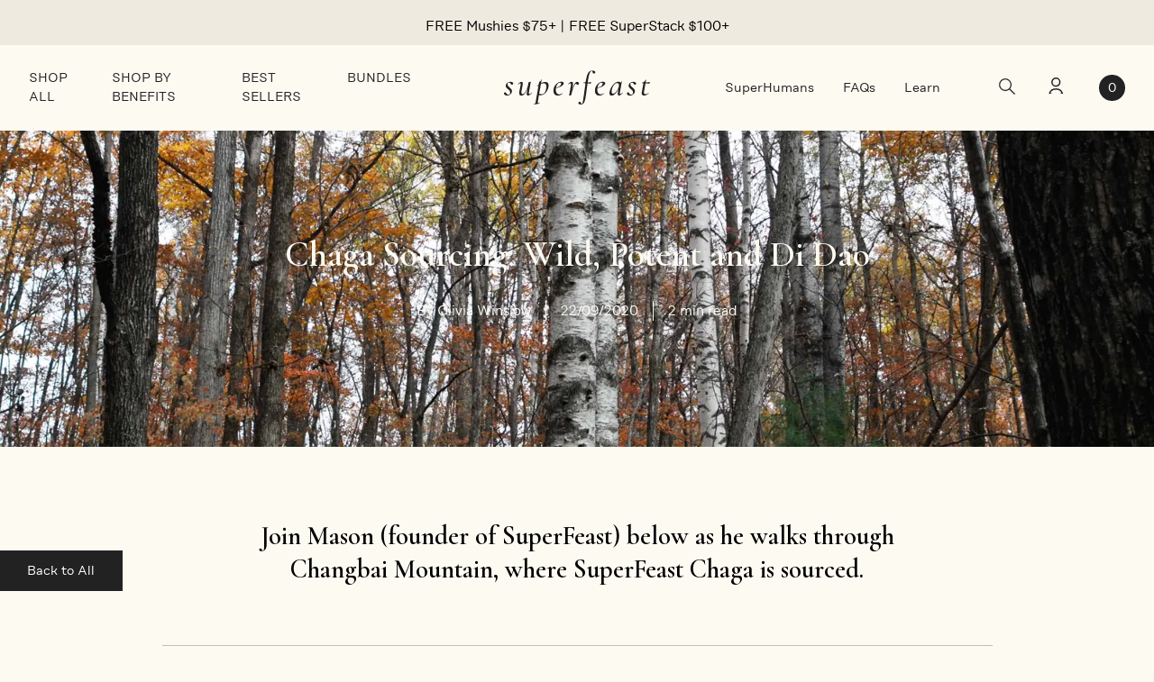

--- FILE ---
content_type: text/html; charset=utf-8
request_url: https://superfeast.com/blogs/superblog-usa/chaga-sourcing-wild-potent-and-di-dao
body_size: 60983
content:
<!DOCTYPE HTML>
<html class="js-unavailable" lang="en">
  <head>
<!-- Cozy Speed-up code start -->
<script src="https://cozycountryredirectii.addons.business/js/eggbox/6505/script_2f34db34c39f251691ee9861146fdba4.js?v=1&sign=2f34db34c39f251691ee9861146fdba4&shop=superfeastusa.myshopify.com" type='text/javascript'></script> 
<!-- Cozy Speed-up code end --><script src="https://cdn-widgetsrepository.yotpo.com/v1/loader/MlviBEBWXdm6hmyBwapq2db2GvGk5tbq8C4BmM3J" async></script><!--
  Copyright 2026 Process Creative

    Visit Us:
        Web - http://processcreative.com.au
  Instagram - http://instagram.com/process_creative
    Shopify - https://experts.shopify.com/process
-->
<link rel="stylesheet" href="//superfeast.com/cdn/shop/t/51/assets/layout.theme.css?v=5948613929121223301765846257" type="text/css"><link rel="stylesheet" href="//superfeast.com/cdn/shop/t/51/assets/template.article.css?v=93956209195115059861765846280" type="text/css">
<link rel="stylesheet" href="//superfeast.com/cdn/shop/t/51/assets/faq-2024.css?v=59986240758680996901765846243" type="text/css">



<meta charset="utf-8" />
<meta http-equiv="X-UA-Compatible" content="IE=edge" />
<meta name="viewport" content="width=device-width, initial-scale=1.0, maximum-scale=1.0, user-scalable=no" />



  <link
    rel="alternate"
    hreflang="en-au"
    href="https://www.superfeast.com.au/blogs/articles/chaga-sourcing-wild-potent-and-di-dao" />
  
    <link
      rel="alternate"
      hreflang="en-us"
      href="https://superfeast.com/blogs/superblog-usa/chaga-sourcing-wild-potent-and-di-dao" />
  
  <link
    rel="alternate"
    hreflang="x-default"
    href="https://www.superfeast.com.au/blogs/articles/chaga-sourcing-wild-potent-and-di-dao" />




<link rel="canonical" href="https://superfeast.com/blogs/superblog-usa/chaga-sourcing-wild-potent-and-di-dao" /><link rel="dns-prefetch" href="//monorail-edge.shopifysvc.com" /><link rel="dns-prefetch" href="//cdn.shopify.com" /><link rel="dns-prefetch" href="//cdnjs.cloudflare.com" /><title>Chaga Sourcing | Wild, Potent and Di Dao</title><script src="https://www.googleoptimize.com/optimize.js?id=OPT-5W9SW44"></script>

<!-- Google Tag Manager --><script>
    (function(w, d, s, l, i) {
      w[l] = w[l] || [];
      w[l].push({'gtm.start': new Date().getTime(), event: 'gtm.js'});
      var f = d.getElementsByTagName(s)[0],
        j = d.createElement(s),
        dl = l != 'dataLayer'
          ? '&l=' + l
          : '';
      j.async = true;
      j.src = 'https://www.googletagmanager.com/gtm.js?id=' + i + dl;
      f.parentNode.insertBefore(j, f);
    })(window, document, 'script', 'dataLayer', 'GTM-W8BVKPK');
  </script><!-- End Google Tag Manager --><meta name="facebook-domain-verification" content="3x6bmzlkbj2epw1rc5iexpicp0s18e" /> 
<meta name="p:domain_verify" content="37d8e4d630479fc8ff90b82046b191d9" /><meta name="description" content="Join Mason (founder of SuperFeast) below as he walks through Changbai Mountain, where SuperFeast Chaga is sourced. Check it out." /><meta property="og:site_name" content="SuperFeast USA">
<meta property="og:url" content="https://superfeast.com/blogs/superblog-usa/chaga-sourcing-wild-potent-and-di-dao">
<meta property="og:title" content="Chaga Sourcing: Wild, Potent and Di Dao">
<meta property="og:type" content="article">
<meta property="og:description" content="Join Mason (founder of SuperFeast) below as he walks through Changbai Mountain, where SuperFeast Chaga is sourced."><meta property="og:image" content="http://superfeast.com/cdn/shop/articles/chaga_Mobile_Banner_1_1024x1024.png?v=1727194151">
<meta property="og:image:secure_url" content="https://superfeast.com/cdn/shop/articles/chaga_Mobile_Banner_1_1024x1024.png?v=1727194151">

<meta name="twitter:card" content="summary_large_image">
<meta name="twitter:title" content="Chaga Sourcing: Wild, Potent and Di Dao">
<meta name="twitter:description" content="Join Mason (founder of SuperFeast) below as he walks through Changbai Mountain, where SuperFeast Chaga is sourced.">

<script type="text/javascript" data-language-strings>
  var a = function(k,v) {((window.Language=window.Language||{}).strings=window.Language.strings||{})[k]=v;};a("articles.article.level","Level");a("articles.article.time","Time");a("articles.article.minutes","mins");a("cart.title","My Cart");a("cart.count_postfix","item");a("cart.count_postfix_plural","items");a("cart.empty_heading","Your Cart Is Empty");a("cart.subtotal","Subtotal:");a("cart.remove","Remove");a("cart.go_to_checkout","Checkout");a("cart.color_prefix","Color:");a("cart.size_prefix","Size:");a("cart.free_shipping_remaining","Spend an extra {{ remaining }} to get free shipping.");a("cart.free_shipping_unlocked","You have free shipping");a("cart.view_cart","View Cart");a("cart.add","Add");a("cart.upsell_title","These go great with...");a("cart.upsell_add","Quick add");a("products.product.free","Translation missing: en.products.product.free");a("products.product.subscription_cart","Subscribe and Save {{ discount }}%");a("products.product.subscription_cart_no_discount","Subscribe and Save");a("cart.loyalty_message","You will earn %points% points with this purchase!");a("cart.booklet","I want to receive the complimentary Herbal Handbook");a("cart.notes","Leave a note e.g. special delivery instructions");</script>
<link
    rel="shortcut icon"
    href="//superfeast.com/cdn/shop/files/favicon_32x32.png?v=1652330397"
    type="image/png" /><script>
  
  
  
  
  var gsf_conversion_data = {page_type : '', event : '',};
  
</script>
<link rel="preconnect" href="https://fonts.googleapis.com">
<link rel="preconnect" href="https://fonts.gstatic.com" crossorigin>
<link data-href="https://fonts.googleapis.com/css2?family=Cormorant+Garamond:wght@600&display=swap" rel="stylesheet">
<link href="https://fonts.googleapis.com/css2?family=Rubik:ital,wght@0,300..900;1,300..900&display=swap" rel="stylesheet">



<link href="https://d3hw6dc1ow8pp2.cloudfront.net/styles/main.min.css" rel="stylesheet" type="text/css">
<style type="text/css">
.okeReviews .okeReviews-reviewsWidget-header-controls-writeReview {
        display: inline-block;
    }
    .okeReviews .okeReviews-reviewsWidget.is-okeReviews-empty {
        display: block;
    }
</style>
<script type="application/json" id="oke-reviews-settings">
{"analyticsSettings":{"provider":"none"},"disableInitialReviewsFetchOnProducts":false,"locale":"en","omitMicrodata":true,"subscriberId":"ed02e19b-4041-4d76-930d-8f7b98765ee5","recorderPlus":true}
</script>




  

<!-- Temporary Stylesheet. To be moved to Okendo Admin/Settings/Widgets/Advanced -->
<link href="//superfeast.com/cdn/shop/t/51/assets/okendo-reviews.css?v=47299191778174530511765846262" rel="stylesheet" type="text/css" media="all" />



<script async type="text/javascript" src="https://nbvht.superfeast.com.au/superfeast/load" onError="var fallbackScript = document.createElement('script'); fallbackScript.src='https://cdn.attn.tv/superfeast/dtag.js'; document.head.appendChild(fallbackScript);"></script>


<!-- Hotjar Tracking Code for www.superfeast.com.au -->
<script>
  (function(h, o, t, j, a, r) {
    h.hj = h.hj || function() {
      (h.hj.q = h.hj.q || []).push(arguments)
    };
    h._hjSettings = {
      hjid: 804575,
      hjsv: 6
    };
    a = o.getElementsByTagName('head')[0];
    r = o.createElement('script');
    r.async = 1;
    r.src = t + h._hjSettings.hjid + j + h._hjSettings.hjsv;
    a.appendChild(r);
  })(window, document, 'https://static.hotjar.com/c/hotjar-', '.js?sv=');
</script>

<!-- Behamics behavioural ( Sonia ) -->
<script type="text/javascript" src="https://cdn.behamics.com/superfeast/behamics.js" defer></script>

<!-- START Rakuten Advertising Tracking -->
  <!-- <script type="text/javascript">
    (function (url) {
      /*Tracking Bootstrap Set Up DataLayer objects/properties here*/
      window.rakutenDataLayer = false; // Set custom DataLayer name if 'DataLayer' conflicts
    var dln = window.rakutenDataLayer || 'DataLayer';
    if(!window[dln]){
        window[dln] = {};
      }
      if(!window[dln].events){
        window[dln].events = {};
      }
      window[dln].events.SPIVersion = window[dln].events.SPIVersion || "v3.4.1";

      var loc, ct = document.createElement("script");
      ct.type = "text/javascript";
      ct.async = true; ct.src = url; loc = document.getElementsByTagName('script')[0];
      loc.parentNode.insertBefore(ct, loc);
      }(document.location.protocol + "//tag.rmp.rakuten.com/126424.ct.js"));
  </script> -->
<!-- END Rakuten Advertising Tracking --><script>window.performance && window.performance.mark && window.performance.mark('shopify.content_for_header.start');</script><meta name="google-site-verification" content="q_HWNfKsAxDZ-Cjo-lMKf0xxyidshDY8-JJLKf-cYo0">
<meta id="shopify-digital-wallet" name="shopify-digital-wallet" content="/27654979644/digital_wallets/dialog">
<meta name="shopify-checkout-api-token" content="ca3c0f2adf859a3e15a2200ec8e75869">
<meta id="in-context-paypal-metadata" data-shop-id="27654979644" data-venmo-supported="false" data-environment="production" data-locale="en_US" data-paypal-v4="true" data-currency="USD">
<link rel="alternate" type="application/atom+xml" title="Feed" href="/blogs/superblog-usa.atom" />
<script async="async" src="/checkouts/internal/preloads.js?locale=en-US"></script>
<link rel="preconnect" href="https://shop.app" crossorigin="anonymous">
<script async="async" src="https://shop.app/checkouts/internal/preloads.js?locale=en-US&shop_id=27654979644" crossorigin="anonymous"></script>
<script id="apple-pay-shop-capabilities" type="application/json">{"shopId":27654979644,"countryCode":"US","currencyCode":"USD","merchantCapabilities":["supports3DS"],"merchantId":"gid:\/\/shopify\/Shop\/27654979644","merchantName":"SuperFeast USA","requiredBillingContactFields":["postalAddress","email","phone"],"requiredShippingContactFields":["postalAddress","email","phone"],"shippingType":"shipping","supportedNetworks":["visa","masterCard","discover","elo","jcb"],"total":{"type":"pending","label":"SuperFeast USA","amount":"1.00"},"shopifyPaymentsEnabled":true,"supportsSubscriptions":true}</script>
<script id="shopify-features" type="application/json">{"accessToken":"ca3c0f2adf859a3e15a2200ec8e75869","betas":["rich-media-storefront-analytics"],"domain":"superfeast.com","predictiveSearch":true,"shopId":27654979644,"locale":"en"}</script>
<script>var Shopify = Shopify || {};
Shopify.shop = "superfeastusa.myshopify.com";
Shopify.locale = "en";
Shopify.currency = {"active":"USD","rate":"1.0"};
Shopify.country = "US";
Shopify.theme = {"name":"Teplin | 2026.1","id":144408903740,"schema_name":"Process Creative","schema_version":"2.0.0","theme_store_id":null,"role":"main"};
Shopify.theme.handle = "null";
Shopify.theme.style = {"id":null,"handle":null};
Shopify.cdnHost = "superfeast.com/cdn";
Shopify.routes = Shopify.routes || {};
Shopify.routes.root = "/";</script>
<script type="module">!function(o){(o.Shopify=o.Shopify||{}).modules=!0}(window);</script>
<script>!function(o){function n(){var o=[];function n(){o.push(Array.prototype.slice.apply(arguments))}return n.q=o,n}var t=o.Shopify=o.Shopify||{};t.loadFeatures=n(),t.autoloadFeatures=n()}(window);</script>
<script>
  window.ShopifyPay = window.ShopifyPay || {};
  window.ShopifyPay.apiHost = "shop.app\/pay";
  window.ShopifyPay.redirectState = null;
</script>
<script id="shop-js-analytics" type="application/json">{"pageType":"article"}</script>
<script defer="defer" async type="module" src="//superfeast.com/cdn/shopifycloud/shop-js/modules/v2/client.init-shop-cart-sync_BT-GjEfc.en.esm.js"></script>
<script defer="defer" async type="module" src="//superfeast.com/cdn/shopifycloud/shop-js/modules/v2/chunk.common_D58fp_Oc.esm.js"></script>
<script defer="defer" async type="module" src="//superfeast.com/cdn/shopifycloud/shop-js/modules/v2/chunk.modal_xMitdFEc.esm.js"></script>
<script type="module">
  await import("//superfeast.com/cdn/shopifycloud/shop-js/modules/v2/client.init-shop-cart-sync_BT-GjEfc.en.esm.js");
await import("//superfeast.com/cdn/shopifycloud/shop-js/modules/v2/chunk.common_D58fp_Oc.esm.js");
await import("//superfeast.com/cdn/shopifycloud/shop-js/modules/v2/chunk.modal_xMitdFEc.esm.js");

  window.Shopify.SignInWithShop?.initShopCartSync?.({"fedCMEnabled":true,"windoidEnabled":true});

</script>
<script>
  window.Shopify = window.Shopify || {};
  if (!window.Shopify.featureAssets) window.Shopify.featureAssets = {};
  window.Shopify.featureAssets['shop-js'] = {"shop-cart-sync":["modules/v2/client.shop-cart-sync_DZOKe7Ll.en.esm.js","modules/v2/chunk.common_D58fp_Oc.esm.js","modules/v2/chunk.modal_xMitdFEc.esm.js"],"init-fed-cm":["modules/v2/client.init-fed-cm_B6oLuCjv.en.esm.js","modules/v2/chunk.common_D58fp_Oc.esm.js","modules/v2/chunk.modal_xMitdFEc.esm.js"],"shop-cash-offers":["modules/v2/client.shop-cash-offers_D2sdYoxE.en.esm.js","modules/v2/chunk.common_D58fp_Oc.esm.js","modules/v2/chunk.modal_xMitdFEc.esm.js"],"shop-login-button":["modules/v2/client.shop-login-button_QeVjl5Y3.en.esm.js","modules/v2/chunk.common_D58fp_Oc.esm.js","modules/v2/chunk.modal_xMitdFEc.esm.js"],"pay-button":["modules/v2/client.pay-button_DXTOsIq6.en.esm.js","modules/v2/chunk.common_D58fp_Oc.esm.js","modules/v2/chunk.modal_xMitdFEc.esm.js"],"shop-button":["modules/v2/client.shop-button_DQZHx9pm.en.esm.js","modules/v2/chunk.common_D58fp_Oc.esm.js","modules/v2/chunk.modal_xMitdFEc.esm.js"],"avatar":["modules/v2/client.avatar_BTnouDA3.en.esm.js"],"init-windoid":["modules/v2/client.init-windoid_CR1B-cfM.en.esm.js","modules/v2/chunk.common_D58fp_Oc.esm.js","modules/v2/chunk.modal_xMitdFEc.esm.js"],"init-shop-for-new-customer-accounts":["modules/v2/client.init-shop-for-new-customer-accounts_C_vY_xzh.en.esm.js","modules/v2/client.shop-login-button_QeVjl5Y3.en.esm.js","modules/v2/chunk.common_D58fp_Oc.esm.js","modules/v2/chunk.modal_xMitdFEc.esm.js"],"init-shop-email-lookup-coordinator":["modules/v2/client.init-shop-email-lookup-coordinator_BI7n9ZSv.en.esm.js","modules/v2/chunk.common_D58fp_Oc.esm.js","modules/v2/chunk.modal_xMitdFEc.esm.js"],"init-shop-cart-sync":["modules/v2/client.init-shop-cart-sync_BT-GjEfc.en.esm.js","modules/v2/chunk.common_D58fp_Oc.esm.js","modules/v2/chunk.modal_xMitdFEc.esm.js"],"shop-toast-manager":["modules/v2/client.shop-toast-manager_DiYdP3xc.en.esm.js","modules/v2/chunk.common_D58fp_Oc.esm.js","modules/v2/chunk.modal_xMitdFEc.esm.js"],"init-customer-accounts":["modules/v2/client.init-customer-accounts_D9ZNqS-Q.en.esm.js","modules/v2/client.shop-login-button_QeVjl5Y3.en.esm.js","modules/v2/chunk.common_D58fp_Oc.esm.js","modules/v2/chunk.modal_xMitdFEc.esm.js"],"init-customer-accounts-sign-up":["modules/v2/client.init-customer-accounts-sign-up_iGw4briv.en.esm.js","modules/v2/client.shop-login-button_QeVjl5Y3.en.esm.js","modules/v2/chunk.common_D58fp_Oc.esm.js","modules/v2/chunk.modal_xMitdFEc.esm.js"],"shop-follow-button":["modules/v2/client.shop-follow-button_CqMgW2wH.en.esm.js","modules/v2/chunk.common_D58fp_Oc.esm.js","modules/v2/chunk.modal_xMitdFEc.esm.js"],"checkout-modal":["modules/v2/client.checkout-modal_xHeaAweL.en.esm.js","modules/v2/chunk.common_D58fp_Oc.esm.js","modules/v2/chunk.modal_xMitdFEc.esm.js"],"shop-login":["modules/v2/client.shop-login_D91U-Q7h.en.esm.js","modules/v2/chunk.common_D58fp_Oc.esm.js","modules/v2/chunk.modal_xMitdFEc.esm.js"],"lead-capture":["modules/v2/client.lead-capture_BJmE1dJe.en.esm.js","modules/v2/chunk.common_D58fp_Oc.esm.js","modules/v2/chunk.modal_xMitdFEc.esm.js"],"payment-terms":["modules/v2/client.payment-terms_Ci9AEqFq.en.esm.js","modules/v2/chunk.common_D58fp_Oc.esm.js","modules/v2/chunk.modal_xMitdFEc.esm.js"]};
</script>
<script>(function() {
  var isLoaded = false;
  function asyncLoad() {
    if (isLoaded) return;
    isLoaded = true;
    var urls = ["https:\/\/cdn.506.io\/eg\/script.js?shop=superfeastusa.myshopify.com","https:\/\/pbid.pro-market.net\/engine?mimetype=js\u0026size=1x1\u0026site=161112\u0026shop=superfeastusa.myshopify.com","https:\/\/cdn-loyalty.yotpo.com\/loader\/kGdk4whn4q3ofST5Z32QNA.js?shop=superfeastusa.myshopify.com","https:\/\/d18eg7dreypte5.cloudfront.net\/scripts\/integrations\/subscription.js?shop=superfeastusa.myshopify.com","https:\/\/cdn.shopify.com\/s\/files\/1\/0276\/5497\/9644\/t\/25\/assets\/subscribe-it.js?v=1680051650\u0026shop=superfeastusa.myshopify.com","https:\/\/config.gorgias.chat\/bundle-loader\/01GYCC7W1WZPTC7GPQF16CNHWZ?source=shopify1click\u0026shop=superfeastusa.myshopify.com","https:\/\/d18eg7dreypte5.cloudfront.net\/browse-abandonment\/smsbump_timer.js?shop=superfeastusa.myshopify.com","\/\/cdn.shopify.com\/proxy\/7df1106ceb3834efe849c225e8278b4905408e2becadc32ac0044ea6ccf36cd4\/storage.googleapis.com\/timesact-resources\/scripts\/timesactV3.js?shop=superfeastusa.myshopify.com\u0026sp-cache-control=cHVibGljLCBtYXgtYWdlPTkwMA","https:\/\/cozycountryredirectii.addons.business\/js\/eggbox\/6505\/script_2f34db34c39f251691ee9861146fdba4.js?v=1\u0026sign=2f34db34c39f251691ee9861146fdba4\u0026shop=superfeastusa.myshopify.com","https:\/\/cdn.rebuyengine.com\/onsite\/js\/rebuy.js?shop=superfeastusa.myshopify.com","https:\/\/cdn.roseperl.com\/storelocator-prod\/stockist-form\/superfeastusa-1750213902.js?shop=superfeastusa.myshopify.com","https:\/\/dr4qe3ddw9y32.cloudfront.net\/awin-shopify-integration-code.js?aid=77776\u0026v=shopifyApp_5.2.3\u0026ts=1754004670794\u0026shop=superfeastusa.myshopify.com","https:\/\/cdn.attn.tv\/superfeast\/dtag.js?shop=superfeastusa.myshopify.com","https:\/\/static.rechargecdn.com\/assets\/js\/widget.min.js?shop=superfeastusa.myshopify.com","https:\/\/cdn.9gtb.com\/loader.js?g_cvt_id=6de42e8c-95e7-46aa-9f38-f9f2afc6b516\u0026shop=superfeastusa.myshopify.com","https:\/\/cdn.roseperl.com\/storelocator-prod\/setting\/superfeastusa-1767254416.js?shop=superfeastusa.myshopify.com","https:\/\/cdn.roseperl.com\/storelocator-prod\/wtb\/superfeastusa-1767254417.js?shop=superfeastusa.myshopify.com","https:\/\/cdn.roseperl.com\/storelocator-prod\/assets\/js\/afthpage.js?shop=superfeastusa.myshopify.com"];
    for (var i = 0; i < urls.length; i++) {
      var s = document.createElement('script');
      s.type = 'text/javascript';
      s.async = true;
      s.src = urls[i];
      var x = document.getElementsByTagName('script')[0];
      x.parentNode.insertBefore(s, x);
    }
  };
  if(window.attachEvent) {
    window.attachEvent('onload', asyncLoad);
  } else {
    window.addEventListener('load', asyncLoad, false);
  }
})();</script>
<script id="__st">var __st={"a":27654979644,"offset":-28800,"reqid":"2d3514c7-33dc-4151-be38-f5336a1a005c-1769105081","pageurl":"superfeast.com\/blogs\/superblog-usa\/chaga-sourcing-wild-potent-and-di-dao","s":"articles-492265832508","u":"e7fdd5f47de3","p":"article","rtyp":"article","rid":492265832508};</script>
<script>window.ShopifyPaypalV4VisibilityTracking = true;</script>
<script id="captcha-bootstrap">!function(){'use strict';const t='contact',e='account',n='new_comment',o=[[t,t],['blogs',n],['comments',n],[t,'customer']],c=[[e,'customer_login'],[e,'guest_login'],[e,'recover_customer_password'],[e,'create_customer']],r=t=>t.map((([t,e])=>`form[action*='/${t}']:not([data-nocaptcha='true']) input[name='form_type'][value='${e}']`)).join(','),a=t=>()=>t?[...document.querySelectorAll(t)].map((t=>t.form)):[];function s(){const t=[...o],e=r(t);return a(e)}const i='password',u='form_key',d=['recaptcha-v3-token','g-recaptcha-response','h-captcha-response',i],f=()=>{try{return window.sessionStorage}catch{return}},m='__shopify_v',_=t=>t.elements[u];function p(t,e,n=!1){try{const o=window.sessionStorage,c=JSON.parse(o.getItem(e)),{data:r}=function(t){const{data:e,action:n}=t;return t[m]||n?{data:e,action:n}:{data:t,action:n}}(c);for(const[e,n]of Object.entries(r))t.elements[e]&&(t.elements[e].value=n);n&&o.removeItem(e)}catch(o){console.error('form repopulation failed',{error:o})}}const l='form_type',E='cptcha';function T(t){t.dataset[E]=!0}const w=window,h=w.document,L='Shopify',v='ce_forms',y='captcha';let A=!1;((t,e)=>{const n=(g='f06e6c50-85a8-45c8-87d0-21a2b65856fe',I='https://cdn.shopify.com/shopifycloud/storefront-forms-hcaptcha/ce_storefront_forms_captcha_hcaptcha.v1.5.2.iife.js',D={infoText:'Protected by hCaptcha',privacyText:'Privacy',termsText:'Terms'},(t,e,n)=>{const o=w[L][v],c=o.bindForm;if(c)return c(t,g,e,D).then(n);var r;o.q.push([[t,g,e,D],n]),r=I,A||(h.body.append(Object.assign(h.createElement('script'),{id:'captcha-provider',async:!0,src:r})),A=!0)});var g,I,D;w[L]=w[L]||{},w[L][v]=w[L][v]||{},w[L][v].q=[],w[L][y]=w[L][y]||{},w[L][y].protect=function(t,e){n(t,void 0,e),T(t)},Object.freeze(w[L][y]),function(t,e,n,w,h,L){const[v,y,A,g]=function(t,e,n){const i=e?o:[],u=t?c:[],d=[...i,...u],f=r(d),m=r(i),_=r(d.filter((([t,e])=>n.includes(e))));return[a(f),a(m),a(_),s()]}(w,h,L),I=t=>{const e=t.target;return e instanceof HTMLFormElement?e:e&&e.form},D=t=>v().includes(t);t.addEventListener('submit',(t=>{const e=I(t);if(!e)return;const n=D(e)&&!e.dataset.hcaptchaBound&&!e.dataset.recaptchaBound,o=_(e),c=g().includes(e)&&(!o||!o.value);(n||c)&&t.preventDefault(),c&&!n&&(function(t){try{if(!f())return;!function(t){const e=f();if(!e)return;const n=_(t);if(!n)return;const o=n.value;o&&e.removeItem(o)}(t);const e=Array.from(Array(32),(()=>Math.random().toString(36)[2])).join('');!function(t,e){_(t)||t.append(Object.assign(document.createElement('input'),{type:'hidden',name:u})),t.elements[u].value=e}(t,e),function(t,e){const n=f();if(!n)return;const o=[...t.querySelectorAll(`input[type='${i}']`)].map((({name:t})=>t)),c=[...d,...o],r={};for(const[a,s]of new FormData(t).entries())c.includes(a)||(r[a]=s);n.setItem(e,JSON.stringify({[m]:1,action:t.action,data:r}))}(t,e)}catch(e){console.error('failed to persist form',e)}}(e),e.submit())}));const S=(t,e)=>{t&&!t.dataset[E]&&(n(t,e.some((e=>e===t))),T(t))};for(const o of['focusin','change'])t.addEventListener(o,(t=>{const e=I(t);D(e)&&S(e,y())}));const B=e.get('form_key'),M=e.get(l),P=B&&M;t.addEventListener('DOMContentLoaded',(()=>{const t=y();if(P)for(const e of t)e.elements[l].value===M&&p(e,B);[...new Set([...A(),...v().filter((t=>'true'===t.dataset.shopifyCaptcha))])].forEach((e=>S(e,t)))}))}(h,new URLSearchParams(w.location.search),n,t,e,['guest_login'])})(!0,!0)}();</script>
<script integrity="sha256-4kQ18oKyAcykRKYeNunJcIwy7WH5gtpwJnB7kiuLZ1E=" data-source-attribution="shopify.loadfeatures" defer="defer" src="//superfeast.com/cdn/shopifycloud/storefront/assets/storefront/load_feature-a0a9edcb.js" crossorigin="anonymous"></script>
<script crossorigin="anonymous" defer="defer" src="//superfeast.com/cdn/shopifycloud/storefront/assets/shopify_pay/storefront-65b4c6d7.js?v=20250812"></script>
<script data-source-attribution="shopify.dynamic_checkout.dynamic.init">var Shopify=Shopify||{};Shopify.PaymentButton=Shopify.PaymentButton||{isStorefrontPortableWallets:!0,init:function(){window.Shopify.PaymentButton.init=function(){};var t=document.createElement("script");t.src="https://superfeast.com/cdn/shopifycloud/portable-wallets/latest/portable-wallets.en.js",t.type="module",document.head.appendChild(t)}};
</script>
<script data-source-attribution="shopify.dynamic_checkout.buyer_consent">
  function portableWalletsHideBuyerConsent(e){var t=document.getElementById("shopify-buyer-consent"),n=document.getElementById("shopify-subscription-policy-button");t&&n&&(t.classList.add("hidden"),t.setAttribute("aria-hidden","true"),n.removeEventListener("click",e))}function portableWalletsShowBuyerConsent(e){var t=document.getElementById("shopify-buyer-consent"),n=document.getElementById("shopify-subscription-policy-button");t&&n&&(t.classList.remove("hidden"),t.removeAttribute("aria-hidden"),n.addEventListener("click",e))}window.Shopify?.PaymentButton&&(window.Shopify.PaymentButton.hideBuyerConsent=portableWalletsHideBuyerConsent,window.Shopify.PaymentButton.showBuyerConsent=portableWalletsShowBuyerConsent);
</script>
<script data-source-attribution="shopify.dynamic_checkout.cart.bootstrap">document.addEventListener("DOMContentLoaded",(function(){function t(){return document.querySelector("shopify-accelerated-checkout-cart, shopify-accelerated-checkout")}if(t())Shopify.PaymentButton.init();else{new MutationObserver((function(e,n){t()&&(Shopify.PaymentButton.init(),n.disconnect())})).observe(document.body,{childList:!0,subtree:!0})}}));
</script>
<link id="shopify-accelerated-checkout-styles" rel="stylesheet" media="screen" href="https://superfeast.com/cdn/shopifycloud/portable-wallets/latest/accelerated-checkout-backwards-compat.css" crossorigin="anonymous">
<style id="shopify-accelerated-checkout-cart">
        #shopify-buyer-consent {
  margin-top: 1em;
  display: inline-block;
  width: 100%;
}

#shopify-buyer-consent.hidden {
  display: none;
}

#shopify-subscription-policy-button {
  background: none;
  border: none;
  padding: 0;
  text-decoration: underline;
  font-size: inherit;
  cursor: pointer;
}

#shopify-subscription-policy-button::before {
  box-shadow: none;
}

      </style>

<script>window.performance && window.performance.mark && window.performance.mark('shopify.content_for_header.end');</script>
    <script>
  !function(t,n){function o(n){var o=t.getElementsByTagName("script")[0],i=t.createElement("script");i.src=n,i.crossOrigin="",o.parentNode.insertBefore(i,o)}if(!n.isLoyaltyLion){window.loyaltylion=n,void 0===window.lion&&(window.lion=n),n.version=2,n.isLoyaltyLion=!0;var i=new Date,e=i.getFullYear().toString()+i.getMonth().toString()+i.getDate().toString();o("https://sdk.loyaltylion.net/static/2/loader.js?t="+e);var r=!1;n.init=function(t){if(r)throw new Error("Cannot call loyaltylion.init more than once");r=!0;var a=n._token=t.token;if(!a)throw new Error("Token must be supplied to loyaltylion.init");for(var l=[],s="_push configure bootstrap shutdown on removeListener authenticateCustomer".split(" "),c=0;c<s.length;c+=1)!function(t,n){t[n]=function(){l.push([n,Array.prototype.slice.call(arguments,0)])}}(n,s[c]);o("https://sdk.loyaltylion.net/sdk/start/"+a+".js?t="+e+i.getHours().toString()),n._initData=t,n._buffer=l}}}(document,window.loyaltylion||[]);

  
</script>
      
  
<script>
    
    
    
    
    var gsf_conversion_data = {page_type : '', event : ''};
    
</script>
<script async src="https://cdn-widgetsrepository.yotpo.com/v1/loader/NVj4U1a4RBSeraJKBlbdj0pmg0hhq6HSPiYh3UdM" type="text/javascript"></script>

<!-- Yotpo JavaScript > Layout > theme.liquid -->
<script src="https://cdn-widgetsrepository.yotpo.com/v1/loader/NVj4U1a4RBSeraJKBlbdj0pmg0hhq6HSPiYh3UdM?languageCode=en" async></script>
<!-- End of Yotpo JavaScript -->

    <!-- <script src="https://cdn.lablpx.com/widgets/lablprotect/shopify/cart_js/lablprotect_v1.0.4.14.min.js" defer></script> -->

        <!-- SlideRule Script Start -->
        <script name="sliderule-tracking" data-ot-ignore>
(function(){
	slideruleData = {
    "version":"v0.0.1",
    "referralExclusion":"/(paypal|visa|MasterCard|clicksafe|arcot\.com|geschuetzteinkaufen|checkout\.shopify\.com|checkout\.rechargeapps\.com|portal\.afterpay\.com|payfort)/",
    "googleSignals":true,
    "anonymizeIp":true,
    "productClicks":true,
    "persistentUserId":true,
    "hideBranding":false,
    "ecommerce":{"currencyCode":"USD",
    "impressions":[]},
    "pageType":"article",
	"destinations":{"google_analytics_4":{"measurementIds":["G-NWFLNZYZQX"]}},
    "cookieUpdate":true
	}

	
		slideruleData.themeMode = "live"
	

	


	
	})();
</script>
<script async type="text/javascript" src=https://files.slideruletools.com/eluredils-g.js></script>
        <!-- SlideRule Script End -->
    <meta name="google-site-verification" content="jw6ULDb-XX1zSgIhltKSTEi4AEIb39y_JIKQU02dhDU" />

      <!-- Google tag (gtag.js) -->
  <script async src="https://www.googletagmanager.com/gtag/js?id=AW-440209751"></script>
  <script>
    window.dataLayer = window.dataLayer || [];
    function gtag(){dataLayer.push(arguments);}
    gtag('js', new Date());
  
    gtag('config', 'AW-440209751');
  </script>
    
        <!-- BEGIN app block: shopify://apps/eg-auto-add-to-cart/blocks/app-embed/0f7d4f74-1e89-4820-aec4-6564d7e535d2 -->










  
    <script
      async
      type="text/javascript"
      src="https://cdn.506.io/eg/script.js?shop=superfeastusa.myshopify.com&v=7"
    ></script>
  



  <meta id="easygift-shop" itemid="c2hvcF8kXzE3NjkxMDUwODE=" content="{&quot;isInstalled&quot;:true,&quot;installedOn&quot;:&quot;2021-08-01T03:38:40.741Z&quot;,&quot;appVersion&quot;:&quot;3.0&quot;,&quot;subscriptionName&quot;:&quot;Unlimited&quot;,&quot;cartAnalytics&quot;:true,&quot;freeTrialEndsOn&quot;:null,&quot;settings&quot;:{&quot;reminderBannerStyle&quot;:{&quot;position&quot;:{&quot;horizontal&quot;:&quot;right&quot;,&quot;vertical&quot;:&quot;bottom&quot;},&quot;primaryColor&quot;:&quot;#000000&quot;,&quot;cssStyles&quot;:&quot;&quot;,&quot;headerText&quot;:&quot;Click here to reopen missed deals&quot;,&quot;subHeaderText&quot;:null,&quot;showImage&quot;:false,&quot;imageUrl&quot;:&quot;https:\/\/cdn.506.io\/eg\/eg_notification_default_512x512.png&quot;,&quot;displayAfter&quot;:5,&quot;closingMode&quot;:&quot;doNotAutoClose&quot;,&quot;selfcloseAfter&quot;:5,&quot;reshowBannerAfter&quot;:&quot;everyNewSession&quot;},&quot;addedItemIdentifier&quot;:&quot;_Gifted&quot;,&quot;ignoreOtherAppLineItems&quot;:null,&quot;customVariantsInfoLifetimeMins&quot;:1440,&quot;redirectPath&quot;:null,&quot;ignoreNonStandardCartRequests&quot;:false,&quot;bannerStyle&quot;:{&quot;position&quot;:{&quot;horizontal&quot;:&quot;right&quot;,&quot;vertical&quot;:&quot;bottom&quot;},&quot;primaryColor&quot;:&quot;#000000&quot;,&quot;cssStyles&quot;:&quot;&quot;},&quot;themePresetId&quot;:&quot;3&quot;,&quot;notificationStyle&quot;:{&quot;position&quot;:{&quot;horizontal&quot;:&quot;right&quot;,&quot;vertical&quot;:&quot;bottom&quot;},&quot;primaryColor&quot;:&quot;#3A3A3A&quot;,&quot;duration&quot;:&quot;3.0&quot;,&quot;cssStyles&quot;:null,&quot;hasCustomizations&quot;:false},&quot;fetchCartData&quot;:false,&quot;useLocalStorage&quot;:{&quot;expiryMinutes&quot;:null,&quot;enabled&quot;:false},&quot;popupStyle&quot;:{&quot;closeModalOutsideClick&quot;:true,&quot;priceShowZeroDecimals&quot;:true,&quot;primaryColor&quot;:&quot;#0a0505&quot;,&quot;secondaryColor&quot;:&quot;#2F2F2F&quot;,&quot;cssStyles&quot;:&quot;#aca-modal {\n  position: fixed;\n  left: 0;\n  top: 0;\n  width: 100%;\n  height: 100%;\n  background: rgba(0, 0, 0, 0.5);\n  z-index: 99999999;\n  overflow-x: hidden;\n  overflow-y: auto;\n  display: block;\n}\n#aca-modal-wrapper {\n  display: flex;\n  align-items: center;\n  width: 80%;\n  height: auto;\n  max-width: 1000px;\n  min-height: calc(100% - 60px);\n  margin: 30px auto;\n}\n#aca-modal-container {\n  position: relative;\n  display: flex;\n  flex-direction: column;\n  align-items: center;\n  justify-content: center;\n  box-shadow: 0 0 1.5rem rgba(17, 17, 17, 0.7);\n  width: 100%;\n  padding: 20px;\n  background-color: #FFFFFF;\n}\n#aca-close-icon-container {\n  position: absolute;\n  top: 12px;\n  right: 12px;\n  width: 25px;\n  display: none;\n}\n#aca-close-icon {\n  stroke: #333333;\n}\n#aca-modal-headline {\n  text-align: center;\n  margin: 0.5em 0;\n  font-size: 30px;\n  color: #2F2F2F;\n}\n#aca-modal-subheadline {\n  text-align: center;\n  text-transform: none;\n  margin: 0 0 0.5em 0;\n  font-size: 20px;\n  color: #2F2F2F;\n}\n#aca-products-container {\n  display: flex;\n  align-items: flex-start;\n  justify-content: center;\n  flex-wrap: wrap;\n  width: 85%;\n}\n#aca-products-container .aca-product {\n  text-align: center;\n  margin: 30px;\n  width: 200px;\n}\n.aca-product-image {\n  display: flex;\n  align-items: center;\n  justify-content: center;\n  width: 100%;\n  height: 200px;\n  background-color: #FFFFFF;\n  margin-bottom: 1em;\n}\n.aca-product-image img {\n  display: block;\n  max-width: 100%;\n  max-height: 100%;\n  width: auto;\n  height: auto;\n}\n.aca-product-name {\n  color: #333333;\n  line-height: inherit;\n  font-size: 16px;\n}\n.aca-product-price {\n  color: #333333;\n  line-height: inherit;\n  font-size: 16px;\n}\n.aca-product-dropdown {\n  position: relative;\n  display: flex;\n  align-items: center;\n  cursor: pointer;\n  width: 100%;\n  height: 42px;\n  background-color: #FFFFFF;\n  line-height: inherit;\n  margin-bottom: 1em;\n}\n.aca-product-dropdown .dropdown-icon {\n  position: absolute;\n  right: 8px;\n  height: 12px;\n  width: 12px;\n  fill: #E1E3E4;\n}\n.aca-product-dropdown select::before,\n.aca-product-dropdown select::after {\n  box-sizing: border-box;\n}\nselect.aca-product-dropdown::-ms-expand {\n  display: none;\n}\n.aca-product-dropdown select {\n  box-sizing: border-box;\n  background-color: transparent;\n  border: none;\n  margin: 0;\n  cursor: inherit;\n  line-height: inherit;\n  outline: none;\n  -moz-appearance: none;\n  -webkit-appearance: none;\n  appearance: none;\n  background-image: none;\n  border-top-left-radius: 0;\n  border-top-right-radius: 0;\n  border-bottom-right-radius: 0;\n  border-bottom-left-radius: 0;\n  z-index: 1;\n  width: 100%;\n  height: 100%;\n  cursor: pointer;\n  border: 2px solid #E1E3E4;\n  border-radius: 0;\n  color: #333333;\n  padding: 0 30px 0 10px;\n  font-size: 15px;\n}\n.aca-product-button {\n  border: none;\n  cursor: pointer;\n  width: 100%;\n  height: 42px;\n  background-color: #9C756F;\n  text-transform: uppercase;\n  line-height: inherit;\n  border: 2px solid transparent;\n  border-radius: 0;\n  font-size: 14px;\n  color: #FFFFFF;\n}\n#aca-bottom-close {\n  cursor: pointer;\n  font-size: 16px;\n  color: #0a0505;\n}\n@media screen and (max-width: 700px) {\n  #aca-products-container {\n    justify-content: center;\n    width: 90%;\n    padding: 0;\n  }\n}\n@media screen and (max-width: 450px) {\n  #aca-modal-wrapper {\n    width: 90%;\n  }\n  #aca-products-container {\n    width: 90%;\n  }\n  #aca-close-icon-container {\n    display: block;\n  }\n  #aca-products-container .aca-product {\n    width: 90%;\n    margin: 20px 0;\n  }\n  .aca-product-image {\n    height: auto;\n  }\n}&quot;,&quot;hasCustomizations&quot;:false,&quot;addButtonText&quot;:&quot;Select&quot;,&quot;dismissButtonText&quot;:&quot;Close&quot;,&quot;outOfStockButtonText&quot;:&quot;Out of Stock&quot;,&quot;imageUrl&quot;:null,&quot;showProductLink&quot;:false,&quot;subscriptionLabel&quot;:&quot;Subscription Plan&quot;},&quot;refreshAfterBannerClick&quot;:false,&quot;disableReapplyRules&quot;:false,&quot;disableReloadOnFailedAddition&quot;:false,&quot;autoReloadCartPage&quot;:false,&quot;ajaxRedirectPath&quot;:null,&quot;allowSimultaneousRequests&quot;:false,&quot;applyRulesOnCheckout&quot;:false,&quot;enableCartCtrlOverrides&quot;:true,&quot;customRedirectFromCart&quot;:null,&quot;scriptSettings&quot;:{&quot;branding&quot;:{&quot;show&quot;:false,&quot;removalRequestSent&quot;:null},&quot;productPageRedirection&quot;:{&quot;enabled&quot;:false,&quot;products&quot;:[],&quot;redirectionURL&quot;:&quot;\/&quot;},&quot;debugging&quot;:{&quot;enabled&quot;:false,&quot;enabledOn&quot;:null,&quot;stringifyObj&quot;:false},&quot;enableBuyNowInterceptions&quot;:false,&quot;useFinalPrice&quot;:false,&quot;hideGiftedPropertyText&quot;:false,&quot;fetchCartDataBeforeRequest&quot;:false,&quot;customCSS&quot;:null,&quot;delayUpdates&quot;:2000,&quot;decodePayload&quot;:false,&quot;hideAlertsOnFrontend&quot;:false,&quot;removeEGPropertyFromSplitActionLineItems&quot;:false,&quot;fetchProductInfoFromSavedDomain&quot;:false,&quot;removeProductsAddedFromExpiredRules&quot;:false},&quot;accessToEnterprise&quot;:false},&quot;translations&quot;:null,&quot;defaultLocale&quot;:&quot;en&quot;,&quot;shopDomain&quot;:&quot;superfeast.com&quot;}">


<script defer>
  (async function() {
    try {

      const blockVersion = "v3"
      if (blockVersion != "v3") {
        return
      }

      let metaErrorFlag = false;
      if (metaErrorFlag) {
        return
      }

      // Parse metafields as JSON
      const metafields = {"easygift-rule-695c48ecc380418dd3204fb8":{"schedule":{"enabled":true,"starts":"2026-01-01T08:00:00Z","ends":"2026-01-31T08:00:00Z"},"trigger":{"productTags":{"targets":[],"collectionInfo":null,"sellingPlan":null},"type":"cartValue","minCartValue":75,"hasUpperCartValue":true,"upperCartValue":99,"products":[],"collections":[],"condition":null,"conditionMin":null,"conditionMax":null,"collectionSellingPlanType":null},"action":{"notification":{"enabled":false,"headerText":null,"subHeaderText":null,"showImage":false,"imageUrl":""},"discount":{"type":null,"title":null,"code":null,"id":null,"createdByEasyGift":false,"easygiftAppDiscount":false,"issue":null,"value":null,"discountType":null},"popupOptions":{"headline":"FREE MUSHIES ON US","subHeadline":"Choose your 20g bag valued at $20.","showItemsPrice":true,"popupDismissable":true,"imageUrl":null,"persistPopup":false,"rewardQuantity":1,"showDiscountedPrice":false,"hideOOSItems":false,"showVariantsSeparately":false},"banner":{"enabled":false,"headerText":null,"imageUrl":null,"subHeaderText":null,"showImage":false,"displayAfter":"5","closingMode":"doNotAutoClose","selfcloseAfter":"5","reshowBannerAfter":"everyNewSession","redirectLink":null},"type":"offerToCustomer","products":[{"handle":"free-gift-20g-i-am-gaia","title":"FREE GIFT | 20g I AM GAIA","id":"8703455592508","gid":"gid:\/\/shopify\/Product\/8703455592508","hasOnlyDefaultVariant":true,"variants":[{"title":"Default Title","displayName":"FREE GIFT | 20g I AM GAIA - Default Title","id":"43615511871548","gid":"gid:\/\/shopify\/ProductVariant\/43615511871548","showVariantName":false}]},{"handle":"free-gift-20g-masons-mushrooms","title":"FREE GIFT | 20g Mason's Mushrooms","id":"7230793941052","gid":"gid:\/\/shopify\/Product\/7230793941052","hasOnlyDefaultVariant":true,"variants":[{"title":"Default Title","displayName":"FREE GIFT | 20g Mason's Mushrooms - Default Title","id":"40901292949564","gid":"gid:\/\/shopify\/ProductVariant\/40901292949564","showVariantName":false}]}],"limit":1,"preventProductRemoval":true,"addAvailableProducts":false},"targeting":{"link":{"destination":null,"data":null,"cookieLifetime":14},"additionalCriteria":{"geo":{"include":[],"exclude":[]},"type":null,"customerTags":[],"customerTagsExcluded":[],"customerId":[],"orderCount":null,"hasOrderCountMax":false,"orderCountMax":null,"totalSpent":null,"hasTotalSpentMax":false,"totalSpentMax":null},"type":"all"},"settings":{"worksInReverse":true,"runsOncePerSession":false,"preventAddedItemPurchase":true,"showReminderBanner":true},"_id":"695c48ecc380418dd3204fb8","name":"JANUARY 2026 | FREE Mushies","store":"61061736b1f412987af91431","shop":"superfeastusa","active":true,"translations":null,"createdAt":"2026-01-05T23:27:40.878Z","updatedAt":"2026-01-05T23:27:40.878Z","__v":0},"easygift-rule-695c49a49eb379e354f654f2":{"schedule":{"enabled":true,"starts":"2026-01-01T08:00:00Z","ends":"2026-01-31T08:00:00Z"},"trigger":{"productTags":{"targets":[],"collectionInfo":null,"sellingPlan":null},"type":"cartValue","minCartValue":100,"hasUpperCartValue":false,"upperCartValue":null,"products":[],"collections":[],"condition":null,"conditionMin":null,"conditionMax":null,"collectionSellingPlanType":null},"action":{"notification":{"enabled":false,"headerText":null,"subHeaderText":null,"showImage":false,"imageUrl":""},"discount":{"type":null,"title":null,"code":null,"id":null,"createdByEasyGift":false,"easygiftAppDiscount":false,"issue":null,"value":null,"discountType":null},"popupOptions":{"headline":"FREE SUPERSTACK ON US","subHeadline":"Choose your SuperStack valued at $40.","showItemsPrice":true,"popupDismissable":true,"imageUrl":null,"persistPopup":false,"rewardQuantity":1,"showDiscountedPrice":false,"hideOOSItems":false,"showVariantsSeparately":false},"banner":{"enabled":false,"headerText":null,"imageUrl":null,"subHeaderText":null,"showImage":false,"displayAfter":"5","closingMode":"doNotAutoClose","selfcloseAfter":"5","reshowBannerAfter":"everyNewSession","redirectLink":null},"type":"offerToCustomer","products":[{"handle":"flow-stack-i-am-gaia-20-g-reishi-14-capsules","title":"Flow Stack | I AM GAIA 20 g + Reishi 14 Capsules","id":"8705829109820","gid":"gid:\/\/shopify\/Product\/8705829109820","hasOnlyDefaultVariant":false,"variants":[{"title":"Default Variant","displayName":"Flow Stack | I AM GAIA 20 g + Reishi 14 Capsules - Default Variant","id":"43624081162300","gid":"gid:\/\/shopify\/ProductVariant\/43624081162300","showVariantName":false}]},{"handle":"immunity-stack","title":"Immunity Stack - Mason's Mushrooms 20g + Reishi 14 Capsules","id":"8678832799804","gid":"gid:\/\/shopify\/Product\/8678832799804","hasOnlyDefaultVariant":false,"variants":[{"title":"Default Variant","displayName":"Immunity Stack - Mason's Mushrooms 20g + Reishi 14 Capsules - Default Variant","id":"43533768884284","gid":"gid:\/\/shopify\/ProductVariant\/43533768884284","showVariantName":false}]}],"limit":1,"preventProductRemoval":true,"addAvailableProducts":false},"targeting":{"link":{"destination":null,"data":null,"cookieLifetime":14},"additionalCriteria":{"geo":{"include":[],"exclude":[]},"type":null,"customerTags":[],"customerTagsExcluded":[],"customerId":[],"orderCount":null,"hasOrderCountMax":false,"orderCountMax":null,"totalSpent":null,"hasTotalSpentMax":false,"totalSpentMax":null},"type":"all"},"settings":{"worksInReverse":true,"runsOncePerSession":false,"preventAddedItemPurchase":true,"showReminderBanner":true},"_id":"695c49a49eb379e354f654f2","name":"JANUARY 2026 | FREE SuperStack","store":"61061736b1f412987af91431","shop":"superfeastusa","active":true,"translations":null,"createdAt":"2026-01-05T23:30:44.659Z","updatedAt":"2026-01-05T23:30:44.659Z","__v":0},"easygift-rule-696d801d10e666332f95be5e":{"schedule":{"enabled":true,"starts":"2026-02-01T08:00:00Z","ends":"2026-02-28T08:00:00Z"},"trigger":{"productTags":{"targets":[],"collectionInfo":null,"sellingPlan":null},"type":"cartValue","promoCode":null,"promoCodeDiscount":null,"minCartValue":75,"hasUpperCartValue":true,"upperCartValue":99,"products":[],"collections":[],"condition":null,"conditionMin":null,"conditionMax":null,"collectionSellingPlanType":null},"action":{"notification":{"enabled":false,"headerText":null,"subHeaderText":null,"showImage":false,"imageUrl":""},"discount":{"easygiftAppDiscount":false,"type":null,"id":null,"title":null,"createdByEasyGift":false,"code":null,"issue":null,"discountType":null,"value":null},"popupOptions":{"headline":"FREE MUSHIES ON US","subHeadline":"Choose your 20g bag valued at $20.","showItemsPrice":true,"popupDismissable":true,"imageUrl":null,"persistPopup":false,"rewardQuantity":1,"showDiscountedPrice":false,"hideOOSItems":false,"showVariantsSeparately":false},"banner":{"enabled":false,"headerText":null,"subHeaderText":null,"showImage":false,"imageUrl":null,"displayAfter":"5","closingMode":"doNotAutoClose","selfcloseAfter":"5","reshowBannerAfter":"everyNewSession","redirectLink":null},"type":"offerToCustomer","products":[{"handle":"free-gift-20g-jing-blend","title":"FREE GIFT | 20g JING Blend","id":"7230793383996","gid":"gid:\/\/shopify\/Product\/7230793383996","hasOnlyDefaultVariant":true,"variants":[{"title":"Default Title","displayName":"FREE GIFT | 20g JING Blend - Default Title","id":"40901291835452","gid":"gid:\/\/shopify\/ProductVariant\/40901291835452","showVariantName":false}]},{"handle":"free-gift-reishi-capsuleshidden","title":"FREE GIFT | Reishi Capsules Sample","id":"7155955990588","gid":"gid:\/\/shopify\/Product\/7155955990588","hasOnlyDefaultVariant":false,"variants":[{"title":"14 Capsules","displayName":"FREE GIFT | Reishi Capsules Sample - 14 Capsules","id":"40706472116284","gid":"gid:\/\/shopify\/ProductVariant\/40706472116284","showVariantName":false}]}],"limit":1,"preventProductRemoval":true,"addAvailableProducts":false},"targeting":{"link":{"destination":null,"data":null,"cookieLifetime":14},"additionalCriteria":{"geo":{"include":[],"exclude":[]},"type":null,"customerTags":[],"customerTagsExcluded":[],"customerId":[],"orderCount":null,"hasOrderCountMax":false,"orderCountMax":null,"totalSpent":null,"hasTotalSpentMax":false,"totalSpentMax":null},"type":"all"},"settings":{"worksInReverse":true,"runsOncePerSession":false,"preventAddedItemPurchase":true,"showReminderBanner":true},"_id":"696d801d10e666332f95be5e","name":"FEBRUARY 2026 | FREE Mushies","store":"61061736b1f412987af91431","shop":"superfeastusa","active":true,"translations":null,"createdAt":"2026-01-19T00:51:41.303Z","updatedAt":"2026-01-19T00:54:20.590Z","__v":0},"easygift-rule-696d80848a354fc41deb8c39":{"schedule":{"enabled":true,"starts":"2026-02-01T08:00:00Z","ends":"2026-02-28T08:00:00Z"},"trigger":{"productTags":{"targets":[],"collectionInfo":null,"sellingPlan":null},"type":"cartValue","promoCode":null,"promoCodeDiscount":null,"minCartValue":100,"hasUpperCartValue":false,"upperCartValue":null,"products":[],"collections":[],"condition":null,"conditionMin":null,"conditionMax":null,"collectionSellingPlanType":null},"action":{"notification":{"enabled":false,"headerText":null,"subHeaderText":null,"showImage":false,"imageUrl":""},"discount":{"easygiftAppDiscount":false,"type":null,"id":null,"title":null,"createdByEasyGift":false,"code":null,"issue":null,"discountType":null,"value":null},"popupOptions":{"headline":"FREE SUPERSTACK ON US","subHeadline":"Choose your SuperStack valued at $40.","showItemsPrice":true,"popupDismissable":true,"imageUrl":null,"persistPopup":false,"rewardQuantity":1,"showDiscountedPrice":false,"hideOOSItems":false,"showVariantsSeparately":false},"banner":{"enabled":false,"headerText":null,"subHeaderText":null,"showImage":false,"imageUrl":null,"displayAfter":"5","closingMode":"doNotAutoClose","selfcloseAfter":"5","reshowBannerAfter":"everyNewSession","redirectLink":null},"type":"offerToCustomer","products":[{"handle":"flow-stack-i-am-gaia-20-g-reishi-14-capsules-copy","title":"Restore Stack | JING 20g + Reishi 14 Capsules","id":"8802756689980","gid":"gid:\/\/shopify\/Product\/8802756689980","hasOnlyDefaultVariant":false,"variants":[{"title":"Default Variant","displayName":"Restore Stack | JING 20g + Reishi 14 Capsules - Default Variant","id":"43848987213884","gid":"gid:\/\/shopify\/ProductVariant\/43848987213884","showVariantName":false}]},{"handle":"starter-stack","title":"Starter Stack - Masons Mushroom 20g + JING 20g","id":"8678827589692","gid":"gid:\/\/shopify\/Product\/8678827589692","hasOnlyDefaultVariant":false,"variants":[{"title":"Default Variant","displayName":"Starter Stack - Masons Mushroom 20g + JING 20g - Default Variant","id":"43533755777084","gid":"gid:\/\/shopify\/ProductVariant\/43533755777084","showVariantName":false}]}],"limit":1,"preventProductRemoval":true,"addAvailableProducts":false},"targeting":{"link":{"destination":null,"data":null,"cookieLifetime":14},"additionalCriteria":{"geo":{"include":[],"exclude":[]},"type":null,"customerTags":[],"customerTagsExcluded":[],"customerId":[],"orderCount":null,"hasOrderCountMax":false,"orderCountMax":null,"totalSpent":null,"hasTotalSpentMax":false,"totalSpentMax":null},"type":"all"},"settings":{"worksInReverse":true,"runsOncePerSession":false,"preventAddedItemPurchase":true,"showReminderBanner":true},"_id":"696d80848a354fc41deb8c39","name":"FEBRUARY 2026 | FREE SuperStack","store":"61061736b1f412987af91431","shop":"superfeastusa","active":true,"translations":null,"createdAt":"2026-01-19T00:53:24.061Z","updatedAt":"2026-01-19T00:54:59.519Z","__v":0}};

      // Process metafields in JavaScript
      let savedRulesArray = [];
      for (const [key, value] of Object.entries(metafields)) {
        if (value) {
          for (const prop in value) {
            // avoiding Object.Keys for performance gain -- no need to make an array of keys.
            savedRulesArray.push(value);
            break;
          }
        }
      }

      const metaTag = document.createElement('meta');
      metaTag.id = 'easygift-rules';
      metaTag.content = JSON.stringify(savedRulesArray);
      metaTag.setAttribute('itemid', 'cnVsZXNfJF8xNzY5MTA1MDgx');

      document.head.appendChild(metaTag);
      } catch (err) {
        
      }
  })();
</script>


  <script
    type="text/javascript"
    defer
  >

    (function () {
      try {
        window.EG_INFO = window.EG_INFO || {};
        var shopInfo = {"isInstalled":true,"installedOn":"2021-08-01T03:38:40.741Z","appVersion":"3.0","subscriptionName":"Unlimited","cartAnalytics":true,"freeTrialEndsOn":null,"settings":{"reminderBannerStyle":{"position":{"horizontal":"right","vertical":"bottom"},"primaryColor":"#000000","cssStyles":"","headerText":"Click here to reopen missed deals","subHeaderText":null,"showImage":false,"imageUrl":"https:\/\/cdn.506.io\/eg\/eg_notification_default_512x512.png","displayAfter":5,"closingMode":"doNotAutoClose","selfcloseAfter":5,"reshowBannerAfter":"everyNewSession"},"addedItemIdentifier":"_Gifted","ignoreOtherAppLineItems":null,"customVariantsInfoLifetimeMins":1440,"redirectPath":null,"ignoreNonStandardCartRequests":false,"bannerStyle":{"position":{"horizontal":"right","vertical":"bottom"},"primaryColor":"#000000","cssStyles":""},"themePresetId":"3","notificationStyle":{"position":{"horizontal":"right","vertical":"bottom"},"primaryColor":"#3A3A3A","duration":"3.0","cssStyles":null,"hasCustomizations":false},"fetchCartData":false,"useLocalStorage":{"expiryMinutes":null,"enabled":false},"popupStyle":{"closeModalOutsideClick":true,"priceShowZeroDecimals":true,"primaryColor":"#0a0505","secondaryColor":"#2F2F2F","cssStyles":"#aca-modal {\n  position: fixed;\n  left: 0;\n  top: 0;\n  width: 100%;\n  height: 100%;\n  background: rgba(0, 0, 0, 0.5);\n  z-index: 99999999;\n  overflow-x: hidden;\n  overflow-y: auto;\n  display: block;\n}\n#aca-modal-wrapper {\n  display: flex;\n  align-items: center;\n  width: 80%;\n  height: auto;\n  max-width: 1000px;\n  min-height: calc(100% - 60px);\n  margin: 30px auto;\n}\n#aca-modal-container {\n  position: relative;\n  display: flex;\n  flex-direction: column;\n  align-items: center;\n  justify-content: center;\n  box-shadow: 0 0 1.5rem rgba(17, 17, 17, 0.7);\n  width: 100%;\n  padding: 20px;\n  background-color: #FFFFFF;\n}\n#aca-close-icon-container {\n  position: absolute;\n  top: 12px;\n  right: 12px;\n  width: 25px;\n  display: none;\n}\n#aca-close-icon {\n  stroke: #333333;\n}\n#aca-modal-headline {\n  text-align: center;\n  margin: 0.5em 0;\n  font-size: 30px;\n  color: #2F2F2F;\n}\n#aca-modal-subheadline {\n  text-align: center;\n  text-transform: none;\n  margin: 0 0 0.5em 0;\n  font-size: 20px;\n  color: #2F2F2F;\n}\n#aca-products-container {\n  display: flex;\n  align-items: flex-start;\n  justify-content: center;\n  flex-wrap: wrap;\n  width: 85%;\n}\n#aca-products-container .aca-product {\n  text-align: center;\n  margin: 30px;\n  width: 200px;\n}\n.aca-product-image {\n  display: flex;\n  align-items: center;\n  justify-content: center;\n  width: 100%;\n  height: 200px;\n  background-color: #FFFFFF;\n  margin-bottom: 1em;\n}\n.aca-product-image img {\n  display: block;\n  max-width: 100%;\n  max-height: 100%;\n  width: auto;\n  height: auto;\n}\n.aca-product-name {\n  color: #333333;\n  line-height: inherit;\n  font-size: 16px;\n}\n.aca-product-price {\n  color: #333333;\n  line-height: inherit;\n  font-size: 16px;\n}\n.aca-product-dropdown {\n  position: relative;\n  display: flex;\n  align-items: center;\n  cursor: pointer;\n  width: 100%;\n  height: 42px;\n  background-color: #FFFFFF;\n  line-height: inherit;\n  margin-bottom: 1em;\n}\n.aca-product-dropdown .dropdown-icon {\n  position: absolute;\n  right: 8px;\n  height: 12px;\n  width: 12px;\n  fill: #E1E3E4;\n}\n.aca-product-dropdown select::before,\n.aca-product-dropdown select::after {\n  box-sizing: border-box;\n}\nselect.aca-product-dropdown::-ms-expand {\n  display: none;\n}\n.aca-product-dropdown select {\n  box-sizing: border-box;\n  background-color: transparent;\n  border: none;\n  margin: 0;\n  cursor: inherit;\n  line-height: inherit;\n  outline: none;\n  -moz-appearance: none;\n  -webkit-appearance: none;\n  appearance: none;\n  background-image: none;\n  border-top-left-radius: 0;\n  border-top-right-radius: 0;\n  border-bottom-right-radius: 0;\n  border-bottom-left-radius: 0;\n  z-index: 1;\n  width: 100%;\n  height: 100%;\n  cursor: pointer;\n  border: 2px solid #E1E3E4;\n  border-radius: 0;\n  color: #333333;\n  padding: 0 30px 0 10px;\n  font-size: 15px;\n}\n.aca-product-button {\n  border: none;\n  cursor: pointer;\n  width: 100%;\n  height: 42px;\n  background-color: #9C756F;\n  text-transform: uppercase;\n  line-height: inherit;\n  border: 2px solid transparent;\n  border-radius: 0;\n  font-size: 14px;\n  color: #FFFFFF;\n}\n#aca-bottom-close {\n  cursor: pointer;\n  font-size: 16px;\n  color: #0a0505;\n}\n@media screen and (max-width: 700px) {\n  #aca-products-container {\n    justify-content: center;\n    width: 90%;\n    padding: 0;\n  }\n}\n@media screen and (max-width: 450px) {\n  #aca-modal-wrapper {\n    width: 90%;\n  }\n  #aca-products-container {\n    width: 90%;\n  }\n  #aca-close-icon-container {\n    display: block;\n  }\n  #aca-products-container .aca-product {\n    width: 90%;\n    margin: 20px 0;\n  }\n  .aca-product-image {\n    height: auto;\n  }\n}","hasCustomizations":false,"addButtonText":"Select","dismissButtonText":"Close","outOfStockButtonText":"Out of Stock","imageUrl":null,"showProductLink":false,"subscriptionLabel":"Subscription Plan"},"refreshAfterBannerClick":false,"disableReapplyRules":false,"disableReloadOnFailedAddition":false,"autoReloadCartPage":false,"ajaxRedirectPath":null,"allowSimultaneousRequests":false,"applyRulesOnCheckout":false,"enableCartCtrlOverrides":true,"customRedirectFromCart":null,"scriptSettings":{"branding":{"show":false,"removalRequestSent":null},"productPageRedirection":{"enabled":false,"products":[],"redirectionURL":"\/"},"debugging":{"enabled":false,"enabledOn":null,"stringifyObj":false},"enableBuyNowInterceptions":false,"useFinalPrice":false,"hideGiftedPropertyText":false,"fetchCartDataBeforeRequest":false,"customCSS":null,"delayUpdates":2000,"decodePayload":false,"hideAlertsOnFrontend":false,"removeEGPropertyFromSplitActionLineItems":false,"fetchProductInfoFromSavedDomain":false,"removeProductsAddedFromExpiredRules":false},"accessToEnterprise":false},"translations":null,"defaultLocale":"en","shopDomain":"superfeast.com"};
        var productRedirectionEnabled = shopInfo.settings.scriptSettings.productPageRedirection.enabled;
        if (["Unlimited", "Enterprise"].includes(shopInfo.subscriptionName) && productRedirectionEnabled) {
          var products = shopInfo.settings.scriptSettings.productPageRedirection.products;
          if (products.length > 0) {
            var productIds = products.map(function(prod) {
              var productGid = prod.id;
              var productIdNumber = parseInt(productGid.split('/').pop());
              return productIdNumber;
            });
            var productInfo = null;
            var isProductInList = productIds.includes(productInfo.id);
            if (isProductInList) {
              var redirectionURL = shopInfo.settings.scriptSettings.productPageRedirection.redirectionURL;
              if (redirectionURL) {
                window.location = redirectionURL;
              }
            }
          }
        }

        
      } catch(err) {
      return
    }})()
  </script>



<!-- END app block --><!-- BEGIN app block: shopify://apps/yotpo-product-reviews/blocks/settings/eb7dfd7d-db44-4334-bc49-c893b51b36cf -->


<script type="text/javascript">
  (function e(){var e=document.createElement("script");
  e.type="text/javascript",e.async=true,
  e.src="//staticw2.yotpo.com//widget.js?lang=en";
  var t=document.getElementsByTagName("script")[0];
  t.parentNode.insertBefore(e,t)})();
</script>



  
<!-- END app block --><!-- BEGIN app block: shopify://apps/klaviyo-email-marketing-sms/blocks/klaviyo-onsite-embed/2632fe16-c075-4321-a88b-50b567f42507 -->












  <script async src="https://static.klaviyo.com/onsite/js/UdFNGq/klaviyo.js?company_id=UdFNGq"></script>
  <script>!function(){if(!window.klaviyo){window._klOnsite=window._klOnsite||[];try{window.klaviyo=new Proxy({},{get:function(n,i){return"push"===i?function(){var n;(n=window._klOnsite).push.apply(n,arguments)}:function(){for(var n=arguments.length,o=new Array(n),w=0;w<n;w++)o[w]=arguments[w];var t="function"==typeof o[o.length-1]?o.pop():void 0,e=new Promise((function(n){window._klOnsite.push([i].concat(o,[function(i){t&&t(i),n(i)}]))}));return e}}})}catch(n){window.klaviyo=window.klaviyo||[],window.klaviyo.push=function(){var n;(n=window._klOnsite).push.apply(n,arguments)}}}}();</script>

  




  <script>
    window.klaviyoReviewsProductDesignMode = false
  </script>







<!-- END app block --><!-- BEGIN app block: shopify://apps/attentive/blocks/attn-tag/8df62c72-8fe4-407e-a5b3-72132be30a0d --><script type="text/javascript" src="https://rglmp.superfeast.com/superfeast/load" onerror=" var fallbackScript = document.createElement('script'); fallbackScript.src = 'https://cdn.attn.tv/superfeast/dtag.js'; document.head.appendChild(fallbackScript);" data-source="loaded?source=app-embed" defer="defer"></script>


<!-- END app block --><!-- BEGIN app block: shopify://apps/yotpo-loyalty-rewards/blocks/loader-app-embed-block/2f9660df-5018-4e02-9868-ee1fb88d6ccd -->
    <script src="https://cdn-widgetsrepository.yotpo.com/v1/loader/kGdk4whn4q3ofST5Z32QNA" async></script>




<!-- END app block --><!-- BEGIN app block: shopify://apps/labl-guarantee/blocks/app-block/9c1b35d4-7880-4256-990c-f74aac01cd64 -->


<link href="//cdn.shopify.com/extensions/01999630-a682-7cae-8a74-d4ae1f22d023/labl-coverage-142/assets/widget2.css" rel="stylesheet" type="text/css" media="all" /><link href="//cdn.shopify.com/extensions/01999630-a682-7cae-8a74-d4ae1f22d023/labl-coverage-142/assets/checkout-button.css" rel="stylesheet" type="text/css" media="all" /><!-- END app block --><script src="https://cdn.shopify.com/extensions/01999630-a682-7cae-8a74-d4ae1f22d023/labl-coverage-142/assets/app.js" type="text/javascript" defer="defer"></script>
<link href="https://cdn.shopify.com/extensions/01999630-a682-7cae-8a74-d4ae1f22d023/labl-coverage-142/assets/widget.css" rel="stylesheet" type="text/css" media="all">
<link href="https://monorail-edge.shopifysvc.com" rel="dns-prefetch">
<script>(function(){if ("sendBeacon" in navigator && "performance" in window) {try {var session_token_from_headers = performance.getEntriesByType('navigation')[0].serverTiming.find(x => x.name == '_s').description;} catch {var session_token_from_headers = undefined;}var session_cookie_matches = document.cookie.match(/_shopify_s=([^;]*)/);var session_token_from_cookie = session_cookie_matches && session_cookie_matches.length === 2 ? session_cookie_matches[1] : "";var session_token = session_token_from_headers || session_token_from_cookie || "";function handle_abandonment_event(e) {var entries = performance.getEntries().filter(function(entry) {return /monorail-edge.shopifysvc.com/.test(entry.name);});if (!window.abandonment_tracked && entries.length === 0) {window.abandonment_tracked = true;var currentMs = Date.now();var navigation_start = performance.timing.navigationStart;var payload = {shop_id: 27654979644,url: window.location.href,navigation_start,duration: currentMs - navigation_start,session_token,page_type: "article"};window.navigator.sendBeacon("https://monorail-edge.shopifysvc.com/v1/produce", JSON.stringify({schema_id: "online_store_buyer_site_abandonment/1.1",payload: payload,metadata: {event_created_at_ms: currentMs,event_sent_at_ms: currentMs}}));}}window.addEventListener('pagehide', handle_abandonment_event);}}());</script>
<script id="web-pixels-manager-setup">(function e(e,d,r,n,o){if(void 0===o&&(o={}),!Boolean(null===(a=null===(i=window.Shopify)||void 0===i?void 0:i.analytics)||void 0===a?void 0:a.replayQueue)){var i,a;window.Shopify=window.Shopify||{};var t=window.Shopify;t.analytics=t.analytics||{};var s=t.analytics;s.replayQueue=[],s.publish=function(e,d,r){return s.replayQueue.push([e,d,r]),!0};try{self.performance.mark("wpm:start")}catch(e){}var l=function(){var e={modern:/Edge?\/(1{2}[4-9]|1[2-9]\d|[2-9]\d{2}|\d{4,})\.\d+(\.\d+|)|Firefox\/(1{2}[4-9]|1[2-9]\d|[2-9]\d{2}|\d{4,})\.\d+(\.\d+|)|Chrom(ium|e)\/(9{2}|\d{3,})\.\d+(\.\d+|)|(Maci|X1{2}).+ Version\/(15\.\d+|(1[6-9]|[2-9]\d|\d{3,})\.\d+)([,.]\d+|)( \(\w+\)|)( Mobile\/\w+|) Safari\/|Chrome.+OPR\/(9{2}|\d{3,})\.\d+\.\d+|(CPU[ +]OS|iPhone[ +]OS|CPU[ +]iPhone|CPU IPhone OS|CPU iPad OS)[ +]+(15[._]\d+|(1[6-9]|[2-9]\d|\d{3,})[._]\d+)([._]\d+|)|Android:?[ /-](13[3-9]|1[4-9]\d|[2-9]\d{2}|\d{4,})(\.\d+|)(\.\d+|)|Android.+Firefox\/(13[5-9]|1[4-9]\d|[2-9]\d{2}|\d{4,})\.\d+(\.\d+|)|Android.+Chrom(ium|e)\/(13[3-9]|1[4-9]\d|[2-9]\d{2}|\d{4,})\.\d+(\.\d+|)|SamsungBrowser\/([2-9]\d|\d{3,})\.\d+/,legacy:/Edge?\/(1[6-9]|[2-9]\d|\d{3,})\.\d+(\.\d+|)|Firefox\/(5[4-9]|[6-9]\d|\d{3,})\.\d+(\.\d+|)|Chrom(ium|e)\/(5[1-9]|[6-9]\d|\d{3,})\.\d+(\.\d+|)([\d.]+$|.*Safari\/(?![\d.]+ Edge\/[\d.]+$))|(Maci|X1{2}).+ Version\/(10\.\d+|(1[1-9]|[2-9]\d|\d{3,})\.\d+)([,.]\d+|)( \(\w+\)|)( Mobile\/\w+|) Safari\/|Chrome.+OPR\/(3[89]|[4-9]\d|\d{3,})\.\d+\.\d+|(CPU[ +]OS|iPhone[ +]OS|CPU[ +]iPhone|CPU IPhone OS|CPU iPad OS)[ +]+(10[._]\d+|(1[1-9]|[2-9]\d|\d{3,})[._]\d+)([._]\d+|)|Android:?[ /-](13[3-9]|1[4-9]\d|[2-9]\d{2}|\d{4,})(\.\d+|)(\.\d+|)|Mobile Safari.+OPR\/([89]\d|\d{3,})\.\d+\.\d+|Android.+Firefox\/(13[5-9]|1[4-9]\d|[2-9]\d{2}|\d{4,})\.\d+(\.\d+|)|Android.+Chrom(ium|e)\/(13[3-9]|1[4-9]\d|[2-9]\d{2}|\d{4,})\.\d+(\.\d+|)|Android.+(UC? ?Browser|UCWEB|U3)[ /]?(15\.([5-9]|\d{2,})|(1[6-9]|[2-9]\d|\d{3,})\.\d+)\.\d+|SamsungBrowser\/(5\.\d+|([6-9]|\d{2,})\.\d+)|Android.+MQ{2}Browser\/(14(\.(9|\d{2,})|)|(1[5-9]|[2-9]\d|\d{3,})(\.\d+|))(\.\d+|)|K[Aa][Ii]OS\/(3\.\d+|([4-9]|\d{2,})\.\d+)(\.\d+|)/},d=e.modern,r=e.legacy,n=navigator.userAgent;return n.match(d)?"modern":n.match(r)?"legacy":"unknown"}(),u="modern"===l?"modern":"legacy",c=(null!=n?n:{modern:"",legacy:""})[u],f=function(e){return[e.baseUrl,"/wpm","/b",e.hashVersion,"modern"===e.buildTarget?"m":"l",".js"].join("")}({baseUrl:d,hashVersion:r,buildTarget:u}),m=function(e){var d=e.version,r=e.bundleTarget,n=e.surface,o=e.pageUrl,i=e.monorailEndpoint;return{emit:function(e){var a=e.status,t=e.errorMsg,s=(new Date).getTime(),l=JSON.stringify({metadata:{event_sent_at_ms:s},events:[{schema_id:"web_pixels_manager_load/3.1",payload:{version:d,bundle_target:r,page_url:o,status:a,surface:n,error_msg:t},metadata:{event_created_at_ms:s}}]});if(!i)return console&&console.warn&&console.warn("[Web Pixels Manager] No Monorail endpoint provided, skipping logging."),!1;try{return self.navigator.sendBeacon.bind(self.navigator)(i,l)}catch(e){}var u=new XMLHttpRequest;try{return u.open("POST",i,!0),u.setRequestHeader("Content-Type","text/plain"),u.send(l),!0}catch(e){return console&&console.warn&&console.warn("[Web Pixels Manager] Got an unhandled error while logging to Monorail."),!1}}}}({version:r,bundleTarget:l,surface:e.surface,pageUrl:self.location.href,monorailEndpoint:e.monorailEndpoint});try{o.browserTarget=l,function(e){var d=e.src,r=e.async,n=void 0===r||r,o=e.onload,i=e.onerror,a=e.sri,t=e.scriptDataAttributes,s=void 0===t?{}:t,l=document.createElement("script"),u=document.querySelector("head"),c=document.querySelector("body");if(l.async=n,l.src=d,a&&(l.integrity=a,l.crossOrigin="anonymous"),s)for(var f in s)if(Object.prototype.hasOwnProperty.call(s,f))try{l.dataset[f]=s[f]}catch(e){}if(o&&l.addEventListener("load",o),i&&l.addEventListener("error",i),u)u.appendChild(l);else{if(!c)throw new Error("Did not find a head or body element to append the script");c.appendChild(l)}}({src:f,async:!0,onload:function(){if(!function(){var e,d;return Boolean(null===(d=null===(e=window.Shopify)||void 0===e?void 0:e.analytics)||void 0===d?void 0:d.initialized)}()){var d=window.webPixelsManager.init(e)||void 0;if(d){var r=window.Shopify.analytics;r.replayQueue.forEach((function(e){var r=e[0],n=e[1],o=e[2];d.publishCustomEvent(r,n,o)})),r.replayQueue=[],r.publish=d.publishCustomEvent,r.visitor=d.visitor,r.initialized=!0}}},onerror:function(){return m.emit({status:"failed",errorMsg:"".concat(f," has failed to load")})},sri:function(e){var d=/^sha384-[A-Za-z0-9+/=]+$/;return"string"==typeof e&&d.test(e)}(c)?c:"",scriptDataAttributes:o}),m.emit({status:"loading"})}catch(e){m.emit({status:"failed",errorMsg:(null==e?void 0:e.message)||"Unknown error"})}}})({shopId: 27654979644,storefrontBaseUrl: "https://superfeast.com",extensionsBaseUrl: "https://extensions.shopifycdn.com/cdn/shopifycloud/web-pixels-manager",monorailEndpoint: "https://monorail-edge.shopifysvc.com/unstable/produce_batch",surface: "storefront-renderer",enabledBetaFlags: ["2dca8a86"],webPixelsConfigList: [{"id":"1314193468","configuration":"{\"env\":\"prod\"}","eventPayloadVersion":"v1","runtimeContext":"LAX","scriptVersion":"3dbd78f0aeeb2c473821a9db9e2dd54a","type":"APP","apiClientId":3977633,"privacyPurposes":["ANALYTICS","MARKETING"],"dataSharingAdjustments":{"protectedCustomerApprovalScopes":["read_customer_address","read_customer_email","read_customer_name","read_customer_personal_data","read_customer_phone"]}},{"id":"1233616956","configuration":"{\"accountID\":\"UdFNGq\",\"webPixelConfig\":\"eyJlbmFibGVBZGRlZFRvQ2FydEV2ZW50cyI6IHRydWV9\"}","eventPayloadVersion":"v1","runtimeContext":"STRICT","scriptVersion":"524f6c1ee37bacdca7657a665bdca589","type":"APP","apiClientId":123074,"privacyPurposes":["ANALYTICS","MARKETING"],"dataSharingAdjustments":{"protectedCustomerApprovalScopes":["read_customer_address","read_customer_email","read_customer_name","read_customer_personal_data","read_customer_phone"]}},{"id":"1065910332","configuration":"{\"advertiserId\":\"77776\",\"shopDomain\":\"superfeastusa.myshopify.com\",\"appVersion\":\"shopifyApp_5.2.3\",\"originalNetwork\":\"sas\"}","eventPayloadVersion":"v1","runtimeContext":"STRICT","scriptVersion":"1a9b197b9c069133fae8fa2fc7a957a6","type":"APP","apiClientId":2887701,"privacyPurposes":["ANALYTICS","MARKETING"],"dataSharingAdjustments":{"protectedCustomerApprovalScopes":["read_customer_personal_data"]}},{"id":"359170108","configuration":"{\"config\":\"{\\\"pixel_id\\\":\\\"AW-440209751\\\",\\\"target_country\\\":\\\"US\\\",\\\"gtag_events\\\":[{\\\"type\\\":\\\"purchase\\\",\\\"action_label\\\":\\\"AW-440209751\\\/LgUDCIfYgLcZENei9NEB\\\"},{\\\"type\\\":\\\"page_view\\\",\\\"action_label\\\":\\\"AW-440209751\\\/sEMaCIrYgLcZENei9NEB\\\"},{\\\"type\\\":\\\"view_item\\\",\\\"action_label\\\":\\\"AW-440209751\\\/TKKICI3YgLcZENei9NEB\\\"},{\\\"type\\\":\\\"search\\\",\\\"action_label\\\":\\\"AW-440209751\\\/fvRSCIjZgLcZENei9NEB\\\"},{\\\"type\\\":\\\"add_to_cart\\\",\\\"action_label\\\":\\\"AW-440209751\\\/bEM1CIvZgLcZENei9NEB\\\"},{\\\"type\\\":\\\"begin_checkout\\\",\\\"action_label\\\":\\\"AW-440209751\\\/1ChVCI7ZgLcZENei9NEB\\\"},{\\\"type\\\":\\\"add_payment_info\\\",\\\"action_label\\\":\\\"AW-440209751\\\/i8VNCJHZgLcZENei9NEB\\\"}],\\\"enable_monitoring_mode\\\":false}\"}","eventPayloadVersion":"v1","runtimeContext":"OPEN","scriptVersion":"b2a88bafab3e21179ed38636efcd8a93","type":"APP","apiClientId":1780363,"privacyPurposes":[],"dataSharingAdjustments":{"protectedCustomerApprovalScopes":["read_customer_address","read_customer_email","read_customer_name","read_customer_personal_data","read_customer_phone"]}},{"id":"135594044","configuration":"{\"pixel_id\":\"901107000434229\",\"pixel_type\":\"facebook_pixel\",\"metaapp_system_user_token\":\"-\"}","eventPayloadVersion":"v1","runtimeContext":"OPEN","scriptVersion":"ca16bc87fe92b6042fbaa3acc2fbdaa6","type":"APP","apiClientId":2329312,"privacyPurposes":["ANALYTICS","MARKETING","SALE_OF_DATA"],"dataSharingAdjustments":{"protectedCustomerApprovalScopes":["read_customer_address","read_customer_email","read_customer_name","read_customer_personal_data","read_customer_phone"]}},{"id":"24477756","configuration":"{\"store\":\"superfeastusa.myshopify.com\"}","eventPayloadVersion":"v1","runtimeContext":"STRICT","scriptVersion":"8450b52b59e80bfb2255f1e069ee1acd","type":"APP","apiClientId":740217,"privacyPurposes":["ANALYTICS","MARKETING","SALE_OF_DATA"],"dataSharingAdjustments":{"protectedCustomerApprovalScopes":["read_customer_address","read_customer_email","read_customer_name","read_customer_personal_data","read_customer_phone"]}},{"id":"14024764","configuration":"{\"measurementIds\":\"G-NWFLNZYZQX\"}","eventPayloadVersion":"v1","runtimeContext":"STRICT","scriptVersion":"7aaae93c56736e9df275e05ad7cdcadf","type":"APP","apiClientId":3542712321,"privacyPurposes":["ANALYTICS","MARKETING","SALE_OF_DATA"],"dataSharingAdjustments":{"protectedCustomerApprovalScopes":["read_customer_address","read_customer_email","read_customer_name","read_customer_personal_data","read_customer_phone"]}},{"id":"35094588","eventPayloadVersion":"1","runtimeContext":"LAX","scriptVersion":"1","type":"CUSTOM","privacyPurposes":["ANALYTICS","MARKETING","SALE_OF_DATA"],"name":"Google Ads Tracking"},{"id":"36700220","eventPayloadVersion":"1","runtimeContext":"LAX","scriptVersion":"1","type":"CUSTOM","privacyPurposes":["ANALYTICS","MARKETING","SALE_OF_DATA"],"name":"ShareASale Tracking"},{"id":"shopify-app-pixel","configuration":"{}","eventPayloadVersion":"v1","runtimeContext":"STRICT","scriptVersion":"0450","apiClientId":"shopify-pixel","type":"APP","privacyPurposes":["ANALYTICS","MARKETING"]},{"id":"shopify-custom-pixel","eventPayloadVersion":"v1","runtimeContext":"LAX","scriptVersion":"0450","apiClientId":"shopify-pixel","type":"CUSTOM","privacyPurposes":["ANALYTICS","MARKETING"]}],isMerchantRequest: false,initData: {"shop":{"name":"SuperFeast USA","paymentSettings":{"currencyCode":"USD"},"myshopifyDomain":"superfeastusa.myshopify.com","countryCode":"US","storefrontUrl":"https:\/\/superfeast.com"},"customer":null,"cart":null,"checkout":null,"productVariants":[],"purchasingCompany":null},},"https://superfeast.com/cdn","fcfee988w5aeb613cpc8e4bc33m6693e112",{"modern":"","legacy":""},{"shopId":"27654979644","storefrontBaseUrl":"https:\/\/superfeast.com","extensionBaseUrl":"https:\/\/extensions.shopifycdn.com\/cdn\/shopifycloud\/web-pixels-manager","surface":"storefront-renderer","enabledBetaFlags":"[\"2dca8a86\"]","isMerchantRequest":"false","hashVersion":"fcfee988w5aeb613cpc8e4bc33m6693e112","publish":"custom","events":"[[\"page_viewed\",{}]]"});</script><script>
  window.ShopifyAnalytics = window.ShopifyAnalytics || {};
  window.ShopifyAnalytics.meta = window.ShopifyAnalytics.meta || {};
  window.ShopifyAnalytics.meta.currency = 'USD';
  var meta = {"page":{"pageType":"article","resourceType":"article","resourceId":492265832508,"requestId":"2d3514c7-33dc-4151-be38-f5336a1a005c-1769105081"}};
  for (var attr in meta) {
    window.ShopifyAnalytics.meta[attr] = meta[attr];
  }
</script>
<script class="analytics">
  (function () {
    var customDocumentWrite = function(content) {
      var jquery = null;

      if (window.jQuery) {
        jquery = window.jQuery;
      } else if (window.Checkout && window.Checkout.$) {
        jquery = window.Checkout.$;
      }

      if (jquery) {
        jquery('body').append(content);
      }
    };

    var hasLoggedConversion = function(token) {
      if (token) {
        return document.cookie.indexOf('loggedConversion=' + token) !== -1;
      }
      return false;
    }

    var setCookieIfConversion = function(token) {
      if (token) {
        var twoMonthsFromNow = new Date(Date.now());
        twoMonthsFromNow.setMonth(twoMonthsFromNow.getMonth() + 2);

        document.cookie = 'loggedConversion=' + token + '; expires=' + twoMonthsFromNow;
      }
    }

    var trekkie = window.ShopifyAnalytics.lib = window.trekkie = window.trekkie || [];
    if (trekkie.integrations) {
      return;
    }
    trekkie.methods = [
      'identify',
      'page',
      'ready',
      'track',
      'trackForm',
      'trackLink'
    ];
    trekkie.factory = function(method) {
      return function() {
        var args = Array.prototype.slice.call(arguments);
        args.unshift(method);
        trekkie.push(args);
        return trekkie;
      };
    };
    for (var i = 0; i < trekkie.methods.length; i++) {
      var key = trekkie.methods[i];
      trekkie[key] = trekkie.factory(key);
    }
    trekkie.load = function(config) {
      trekkie.config = config || {};
      trekkie.config.initialDocumentCookie = document.cookie;
      var first = document.getElementsByTagName('script')[0];
      var script = document.createElement('script');
      script.type = 'text/javascript';
      script.onerror = function(e) {
        var scriptFallback = document.createElement('script');
        scriptFallback.type = 'text/javascript';
        scriptFallback.onerror = function(error) {
                var Monorail = {
      produce: function produce(monorailDomain, schemaId, payload) {
        var currentMs = new Date().getTime();
        var event = {
          schema_id: schemaId,
          payload: payload,
          metadata: {
            event_created_at_ms: currentMs,
            event_sent_at_ms: currentMs
          }
        };
        return Monorail.sendRequest("https://" + monorailDomain + "/v1/produce", JSON.stringify(event));
      },
      sendRequest: function sendRequest(endpointUrl, payload) {
        // Try the sendBeacon API
        if (window && window.navigator && typeof window.navigator.sendBeacon === 'function' && typeof window.Blob === 'function' && !Monorail.isIos12()) {
          var blobData = new window.Blob([payload], {
            type: 'text/plain'
          });

          if (window.navigator.sendBeacon(endpointUrl, blobData)) {
            return true;
          } // sendBeacon was not successful

        } // XHR beacon

        var xhr = new XMLHttpRequest();

        try {
          xhr.open('POST', endpointUrl);
          xhr.setRequestHeader('Content-Type', 'text/plain');
          xhr.send(payload);
        } catch (e) {
          console.log(e);
        }

        return false;
      },
      isIos12: function isIos12() {
        return window.navigator.userAgent.lastIndexOf('iPhone; CPU iPhone OS 12_') !== -1 || window.navigator.userAgent.lastIndexOf('iPad; CPU OS 12_') !== -1;
      }
    };
    Monorail.produce('monorail-edge.shopifysvc.com',
      'trekkie_storefront_load_errors/1.1',
      {shop_id: 27654979644,
      theme_id: 144408903740,
      app_name: "storefront",
      context_url: window.location.href,
      source_url: "//superfeast.com/cdn/s/trekkie.storefront.46a754ac07d08c656eb845cfbf513dd9a18d4ced.min.js"});

        };
        scriptFallback.async = true;
        scriptFallback.src = '//superfeast.com/cdn/s/trekkie.storefront.46a754ac07d08c656eb845cfbf513dd9a18d4ced.min.js';
        first.parentNode.insertBefore(scriptFallback, first);
      };
      script.async = true;
      script.src = '//superfeast.com/cdn/s/trekkie.storefront.46a754ac07d08c656eb845cfbf513dd9a18d4ced.min.js';
      first.parentNode.insertBefore(script, first);
    };
    trekkie.load(
      {"Trekkie":{"appName":"storefront","development":false,"defaultAttributes":{"shopId":27654979644,"isMerchantRequest":null,"themeId":144408903740,"themeCityHash":"3617723001424818141","contentLanguage":"en","currency":"USD"},"isServerSideCookieWritingEnabled":true,"monorailRegion":"shop_domain","enabledBetaFlags":["65f19447"]},"Session Attribution":{},"S2S":{"facebookCapiEnabled":true,"source":"trekkie-storefront-renderer","apiClientId":580111}}
    );

    var loaded = false;
    trekkie.ready(function() {
      if (loaded) return;
      loaded = true;

      window.ShopifyAnalytics.lib = window.trekkie;

      var originalDocumentWrite = document.write;
      document.write = customDocumentWrite;
      try { window.ShopifyAnalytics.merchantGoogleAnalytics.call(this); } catch(error) {};
      document.write = originalDocumentWrite;

      window.ShopifyAnalytics.lib.page(null,{"pageType":"article","resourceType":"article","resourceId":492265832508,"requestId":"2d3514c7-33dc-4151-be38-f5336a1a005c-1769105081","shopifyEmitted":true});

      var match = window.location.pathname.match(/checkouts\/(.+)\/(thank_you|post_purchase)/)
      var token = match? match[1]: undefined;
      if (!hasLoggedConversion(token)) {
        setCookieIfConversion(token);
        
      }
    });


        var eventsListenerScript = document.createElement('script');
        eventsListenerScript.async = true;
        eventsListenerScript.src = "//superfeast.com/cdn/shopifycloud/storefront/assets/shop_events_listener-3da45d37.js";
        document.getElementsByTagName('head')[0].appendChild(eventsListenerScript);

})();</script>
<script
  defer
  src="https://superfeast.com/cdn/shopifycloud/perf-kit/shopify-perf-kit-3.0.4.min.js"
  data-application="storefront-renderer"
  data-shop-id="27654979644"
  data-render-region="gcp-us-central1"
  data-page-type="article"
  data-theme-instance-id="144408903740"
  data-theme-name="Process Creative"
  data-theme-version="2.0.0"
  data-monorail-region="shop_domain"
  data-resource-timing-sampling-rate="10"
  data-shs="true"
  data-shs-beacon="true"
  data-shs-export-with-fetch="true"
  data-shs-logs-sample-rate="1"
  data-shs-beacon-endpoint="https://superfeast.com/api/collect"
></script>
</head>

<body class="US c-page c-page--article c-page--article-" data-domain=superfeastusa.myshopify.com><a class="u-visually-hidden" href="#MainContent">Skip to content.</a><noscript><iframe src="https://www.googletagmanager.com/ns.html?id=GTM-W8BVKPK"
          height="0" width="0" style="display:none;visibility:hidden"></iframe></noscript><!-- Google Tag Manager (noscript) -->

      <!-- End Google Tag Manager (noscript) --><div class="c-page__wrapper">
      <main role="main" class="o-main" id="MainContent">
        <div class="o-main__wrapper is-template-article"><div id="shopify-section-promo-bar" class="shopify-section c-section c-section__promobar">
  <section class="c-promobar">
    <div class="c-promobar__slider" data-promobar-slider>
          <p>FREE Mushies $75+ | FREE SuperStack $100+</p>
          

          <p>FREE Shipping $125+</p>
          
</div>

    <button class="c-promobar__close-btn" data-promobar-close><svg fill="none"  viewBox="0 0 15 15"  xmlns="http://www.w3.org/2000/svg"><g stroke="#25282a" stroke-linecap="round" stroke-linejoin="round"><path d="m14 1-13 13"/><path d="m14 14-13-13"/></g></svg></button>
  </section>


</div><div id="shopify-section-header" class="shopify-section c-section__header"><header class="c-header" data-header style="background-color: #fdfaf2;">
    <div class="c-header__left"><nav class="c-header-navigation c-header__menu" data-header-navigation-mobile>
    <div class="c-header-navigation__container"><div class="c-search-form c-header-navigation__search-form is-mobile">
  <div class="c-search-form__container">
    <form
      class="c-search-form__form"
      action="/search"
      method="get"
      role="search"
    ><input type="hidden" name="type" value="article,product">
        <input type="hidden" name="sort_by" value="relevance">
      
      <div class="c-search-form__form-main">
        <button type="submit" class="c-search-form__btn"><svg fill="none"  viewBox="0 0 16 16"  xmlns="http://www.w3.org/2000/svg"><path d="m14.925 14.925c.1733-.1734.1733-.4544 0-.6278l-4.1876-4.1875c-.058-.0581-.0622-.15513-.012-.21673l.0004-.0005.0031-.00363.0114-.01376c.0098-.01192.0239-.02918.041-.05065.0342-.04291.0807-.1028.1296-.17071.6501-.90317 1.033-2.01159 1.033-3.20928 0-3.03725-2.4622-5.49944-5.49946-5.49944-3.03725 0-5.49944 2.46219-5.49944 5.49944 0 3.03726 2.46219 5.49946 5.49944 5.49946 1.22562 0 2.35774-.401 3.27211-1.0789.05663-.042.10114-.077.13159-.1016.01522-.0123.02694-.0219.0349-.0286l.00909-.0077.00239-.002.00021-.0002c.05994-.0485.15817-.0443.21497.0125l4.1875 4.1876c.1734.1733.4544.1733.6278 0zm-3.8689-8.48056c0 2.54696-2.0647 4.61166-4.61166 4.61166-2.54695 0-4.61166-2.0647-4.61166-4.61166 0-2.54695 2.06471-4.61166 4.61166-4.61166 2.54696 0 4.61166 2.06471 4.61166 4.61166z" fill="#222" stroke="#222" stroke-width=".11"/></svg></button>
  
        <input
          type="text"
          class="c-search-form__input o-paragraph"
          id="search__text"
          name="q"
          value=""
          aria-label="Search..."
          placeholder="Search..."
          autocomplete="off"
          required
          data-search-input
        >
  
        <button type="submit" class="c-search-form__submit">
          <span class="o-icon is-arrow-right"><svg fill="none"  viewBox="0 0 36 11"  xmlns="http://www.w3.org/2000/svg"><g stroke="#222" stroke-linecap="round" stroke-linejoin="round"><path d="m30.377 10 4.3731-4.5-4.3731-4.5"/><path d="m1 5.4082h33.0489"/></g></svg></span>
        </button>
      </div>
      
    </form>

    <button class="c-search-form__close-btn is-close" data-search-toggle><svg fill="none"  viewBox="0 0 15 15"  xmlns="http://www.w3.org/2000/svg"><g stroke="#25282a" stroke-linecap="round" stroke-linejoin="round"><path d="m14 1-13 13"/><path d="m14 14-13-13"/></g></svg></button></div>
</div>

<div class="c-search-form__bg-close" data-search-toggle></div><div class="c-header-navigation__lvl1">
        
        <ul class="c-header-navigation__lvl1-links"><li
                class="c-header-navigation__lvl1-item has-submenu"
                data-submenu-container
              >
                <a
                  href="/collections/all-products-1"
                  title="SHOP ALL"
                  data-mobile-submenu-trigger
                  class="c-header-navigation__lvl1-link "
                >SHOP ALL
                    <span class="o-icon is-arrow-right"><svg fill="none"  viewBox="0 0 36 11"  xmlns="http://www.w3.org/2000/svg"><g stroke="#222" stroke-linecap="round" stroke-linejoin="round"><path d="m30.377 10 4.3731-4.5-4.3731-4.5"/><path d="m1 5.4082h33.0489"/></g></svg></span>
                  
                </a><ul class="c-header-navigation__lvl2-links is-level-  is-2-columns">
  <li class="c-header-navigation__lvl2-close-wrap">
    <button class="c-header-navigation__lvl2-close" data-mobile-submenu-close>
<svg  viewBox="0 0 6 11" fill="none" xmlns="http://www.w3.org/2000/svg"><path d="M5.5 1L1 5.5L5.5 10" stroke="#C4BDB2" stroke-linecap="round" stroke-linejoin="round"/></svg>
      SHOP ALL
    </button>
  </li>

  
<li class="c-header-navigation__lvl2-item" data-submenu-container>
    <a href="/collections/signature-blends" title="Signature Blends" class="c-header-navigation__lvl2-link" data-mobile-subsubmenu-trigger>
      <span class="c-header-navigation__lvl2-link-inner">Signature Blends</span>
      
      <span class="o-icon is-arrow-right"><svg fill="none"  viewBox="0 0 36 11"  xmlns="http://www.w3.org/2000/svg"><g stroke="#222" stroke-linecap="round" stroke-linejoin="round"><path d="m30.377 10 4.3731-4.5-4.3731-4.5"/><path d="m1 5.4082h33.0489"/></g></svg></span>
      
    </a><ul class="c-header-navigation__lvl2-links is-level-3  is-2-columns">
  <li class="c-header-navigation__lvl2-close-wrap">
    <button class="c-header-navigation__lvl2-close" data-mobile-subsubmenu-close>
<svg  viewBox="0 0 6 11" fill="none" xmlns="http://www.w3.org/2000/svg"><path d="M5.5 1L1 5.5L5.5 10" stroke="#C4BDB2" stroke-linecap="round" stroke-linejoin="round"/></svg>
      Signature Blends
    </button>
  </li><div class="c-header-navigation__lvl2-title o-heading--3">
    Signature Blends
  </div>
  

  
<li class="c-header-navigation__lvl2-item" >
    <a href="/products/masons-mushrooms-powdered-extract-blend" title="Mason's Mushrooms" class="c-header-navigation__lvl2-link" >
      <span class="c-header-navigation__lvl2-link-inner">Mason's Mushrooms</span>
      
    </a></li><li class="c-header-navigation__lvl2-item" >
    <a href="/products/jing-herbs" title="JING" class="c-header-navigation__lvl2-link" >
      <span class="c-header-navigation__lvl2-link-inner">JING</span>
      
    </a></li><li class="c-header-navigation__lvl2-item" >
    <a href="/products/jing-capsules" title="JING Capsules" class="c-header-navigation__lvl2-link" >
      <span class="c-header-navigation__lvl2-link-inner">JING Capsules</span>
      
    </a></li><li class="c-header-navigation__lvl2-item" >
    <a href="/products/qi" title="QI" class="c-header-navigation__lvl2-link" >
      <span class="c-header-navigation__lvl2-link-inner">QI</span>
      
    </a></li><li class="c-header-navigation__lvl2-item" >
    <a href="/products/neural-nectar" title="Neural Nectar" class="c-header-navigation__lvl2-link" >
      <span class="c-header-navigation__lvl2-link-inner">Neural Nectar</span>
      
    </a></li><li class="c-header-navigation__lvl2-item" >
    <a href="/products/i-am-gaia" title="I Am Gaia" class="c-header-navigation__lvl2-link" >
      <span class="c-header-navigation__lvl2-link-inner">I Am Gaia</span>
      
    </a></li><li class="c-header-navigation__lvl2-item" >
    <a href="/products/shen" title="SHEN" class="c-header-navigation__lvl2-link" >
      <span class="c-header-navigation__lvl2-link-inner">SHEN</span>
      
    </a></li><li class="c-header-navigation__lvl2-item" >
    <a href="/products/mushroom-m8" title="Mushroom M8 Capsules" class="c-header-navigation__lvl2-link" >
      <span class="c-header-navigation__lvl2-link-inner">Mushroom M8 Capsules</span>
      
    </a></li></ul></li><li class="c-header-navigation__lvl2-item" data-submenu-container>
    <a href="/collections/the-mushrooms" title="Medicinal Mushrooms" class="c-header-navigation__lvl2-link" data-mobile-subsubmenu-trigger>
      <span class="c-header-navigation__lvl2-link-inner">Medicinal Mushrooms</span>
      
      <span class="o-icon is-arrow-right"><svg fill="none"  viewBox="0 0 36 11"  xmlns="http://www.w3.org/2000/svg"><g stroke="#222" stroke-linecap="round" stroke-linejoin="round"><path d="m30.377 10 4.3731-4.5-4.3731-4.5"/><path d="m1 5.4082h33.0489"/></g></svg></span>
      
    </a><ul class="c-header-navigation__lvl2-links is-level-3  is-2-columns">
  <li class="c-header-navigation__lvl2-close-wrap">
    <button class="c-header-navigation__lvl2-close" data-mobile-subsubmenu-close>
<svg  viewBox="0 0 6 11" fill="none" xmlns="http://www.w3.org/2000/svg"><path d="M5.5 1L1 5.5L5.5 10" stroke="#C4BDB2" stroke-linecap="round" stroke-linejoin="round"/></svg>
      Medicinal Mushrooms
    </button>
  </li><div class="c-header-navigation__lvl2-title o-heading--3">
    Medicinal Mushrooms
  </div>
  

  
<li class="c-header-navigation__lvl2-item" >
    <a href="/products/masons-mushrooms-powdered-extract-blend" title="Mason's Mushrooms" class="c-header-navigation__lvl2-link" >
      <span class="c-header-navigation__lvl2-link-inner">Mason's Mushrooms</span>
      
    </a></li><li class="c-header-navigation__lvl2-item" >
    <a href="/products/lions-mane-mushroom-powdered-extract" title="Lion's Mane" class="c-header-navigation__lvl2-link" >
      <span class="c-header-navigation__lvl2-link-inner">Lion's Mane</span>
      
    </a></li><li class="c-header-navigation__lvl2-item" >
    <a href="/products/wild-reishi-powdered-extract" title="Reishi" class="c-header-navigation__lvl2-link" >
      <span class="c-header-navigation__lvl2-link-inner">Reishi</span>
      
    </a></li><li class="c-header-navigation__lvl2-item" >
    <a href="/products/reishi-capsules" title="Reishi Capsules" class="c-header-navigation__lvl2-link" >
      <span class="c-header-navigation__lvl2-link-inner">Reishi Capsules</span>
      
    </a></li><li class="c-header-navigation__lvl2-item" >
    <a href="/products/wild-crafted-tremella-extract" title="Tremella" class="c-header-navigation__lvl2-link" >
      <span class="c-header-navigation__lvl2-link-inner">Tremella</span>
      
    </a></li><li class="c-header-navigation__lvl2-item" >
    <a href="/products/wild-crafted-turkey-tail-extract" title="Turkey Tail" class="c-header-navigation__lvl2-link" >
      <span class="c-header-navigation__lvl2-link-inner">Turkey Tail</span>
      
    </a></li><li class="c-header-navigation__lvl2-item" >
    <a href="/products/chaga-powder-extract" title="Chaga" class="c-header-navigation__lvl2-link" >
      <span class="c-header-navigation__lvl2-link-inner">Chaga</span>
      
    </a></li><li class="c-header-navigation__lvl2-item" >
    <a href="/products/cordyceps" title="Cordyceps" class="c-header-navigation__lvl2-link" >
      <span class="c-header-navigation__lvl2-link-inner">Cordyceps</span>
      
    </a></li><li class="c-header-navigation__lvl2-item" >
    <a href="/products/mushroom-m8" title="Mushroom M8 Capsules" class="c-header-navigation__lvl2-link" >
      <span class="c-header-navigation__lvl2-link-inner">Mushroom M8 Capsules</span>
      
    </a></li></ul></li><li class="c-header-navigation__lvl2-item" data-submenu-container>
    <a href="/collections/the-herbs" title="Tonic Herbs & Adaptogens" class="c-header-navigation__lvl2-link" data-mobile-subsubmenu-trigger>
      <span class="c-header-navigation__lvl2-link-inner">Tonic Herbs & Adaptogens</span>
      
      <span class="o-icon is-arrow-right"><svg fill="none"  viewBox="0 0 36 11"  xmlns="http://www.w3.org/2000/svg"><g stroke="#222" stroke-linecap="round" stroke-linejoin="round"><path d="m30.377 10 4.3731-4.5-4.3731-4.5"/><path d="m1 5.4082h33.0489"/></g></svg></span>
      
    </a><ul class="c-header-navigation__lvl2-links is-level-3  is-2-columns">
  <li class="c-header-navigation__lvl2-close-wrap">
    <button class="c-header-navigation__lvl2-close" data-mobile-subsubmenu-close>
<svg  viewBox="0 0 6 11" fill="none" xmlns="http://www.w3.org/2000/svg"><path d="M5.5 1L1 5.5L5.5 10" stroke="#C4BDB2" stroke-linecap="round" stroke-linejoin="round"/></svg>
      Tonic Herbs & Adaptogens
    </button>
  </li><div class="c-header-navigation__lvl2-title o-heading--3">
    Tonic Herbs & Adaptogens
  </div>
  

  
<li class="c-header-navigation__lvl2-item" >
    <a href="/products/ashwagandha-capsules" title="Ashwagandha Capsules" class="c-header-navigation__lvl2-link" >
      <span class="c-header-navigation__lvl2-link-inner">Ashwagandha Capsules</span>
      
    </a></li><li class="c-header-navigation__lvl2-item" >
    <a href="/products/schisandra-berry-powdered-extract" title="Schisandra" class="c-header-navigation__lvl2-link" >
      <span class="c-header-navigation__lvl2-link-inner">Schisandra</span>
      
    </a></li><li class="c-header-navigation__lvl2-item" >
    <a href="/products/eucommia-bark-powdered-extract" title="Eucommia Bark" class="c-header-navigation__lvl2-link" >
      <span class="c-header-navigation__lvl2-link-inner">Eucommia Bark</span>
      
    </a></li><li class="c-header-navigation__lvl2-item" >
    <a href="/products/deer-antler-powdered-extract" title="Deer Antler" class="c-header-navigation__lvl2-link" >
      <span class="c-header-navigation__lvl2-link-inner">Deer Antler</span>
      
    </a></li><li class="c-header-navigation__lvl2-item" >
    <a href="https://superfeast.com/products/he-shou-wu" title="He Shou Wu" class="c-header-navigation__lvl2-link" >
      <span class="c-header-navigation__lvl2-link-inner">He Shou Wu</span>
      
    </a></li></ul></li><li class="c-header-navigation__lvl2-item" data-submenu-container>
    <a href="/collections/shop-the-capsules" title="Capsules" class="c-header-navigation__lvl2-link" data-mobile-subsubmenu-trigger>
      <span class="c-header-navigation__lvl2-link-inner">Capsules</span>
      
      <span class="o-icon is-arrow-right"><svg fill="none"  viewBox="0 0 36 11"  xmlns="http://www.w3.org/2000/svg"><g stroke="#222" stroke-linecap="round" stroke-linejoin="round"><path d="m30.377 10 4.3731-4.5-4.3731-4.5"/><path d="m1 5.4082h33.0489"/></g></svg></span>
      
    </a><ul class="c-header-navigation__lvl2-links is-level-3 ">
  <li class="c-header-navigation__lvl2-close-wrap">
    <button class="c-header-navigation__lvl2-close" data-mobile-subsubmenu-close>
<svg  viewBox="0 0 6 11" fill="none" xmlns="http://www.w3.org/2000/svg"><path d="M5.5 1L1 5.5L5.5 10" stroke="#C4BDB2" stroke-linecap="round" stroke-linejoin="round"/></svg>
      Capsules
    </button>
  </li><div class="c-header-navigation__lvl2-title o-heading--3">
    Capsules
  </div>
  

  
<li class="c-header-navigation__lvl2-item" >
    <a href="/products/ashwagandha-capsules" title="Ashwagandha Capsules" class="c-header-navigation__lvl2-link" >
      <span class="c-header-navigation__lvl2-link-inner">Ashwagandha Capsules</span>
      
    </a></li><li class="c-header-navigation__lvl2-item" >
    <a href="/products/reishi-capsules" title="Reishi Capsules" class="c-header-navigation__lvl2-link" >
      <span class="c-header-navigation__lvl2-link-inner">Reishi Capsules</span>
      
    </a></li><li class="c-header-navigation__lvl2-item" >
    <a href="/products/jing-capsules" title="JING Capsules" class="c-header-navigation__lvl2-link" >
      <span class="c-header-navigation__lvl2-link-inner">JING Capsules</span>
      
    </a></li><li class="c-header-navigation__lvl2-item" >
    <a href="/products/mushroom-m8" title="Mushroom M8" class="c-header-navigation__lvl2-link" >
      <span class="c-header-navigation__lvl2-link-inner">Mushroom M8</span>
      
    </a></li></ul></li><li class="c-header-navigation__lvl2-item" >
    <a href="https://superfeast.com/collections/starter-pack" title="The Starter Pack" class="c-header-navigation__lvl2-link" >
      <span class="c-header-navigation__lvl2-link-inner">The Starter Pack</span>
      
    </a></li><li class="c-header-navigation__lvl2-item" data-submenu-container>
    <a href="/products/gift-card" title="Lifestyle & Gifts" class="c-header-navigation__lvl2-link" data-mobile-subsubmenu-trigger>
      <span class="c-header-navigation__lvl2-link-inner">Lifestyle & Gifts</span>
      
      <span class="o-icon is-arrow-right"><svg fill="none"  viewBox="0 0 36 11"  xmlns="http://www.w3.org/2000/svg"><g stroke="#222" stroke-linecap="round" stroke-linejoin="round"><path d="m30.377 10 4.3731-4.5-4.3731-4.5"/><path d="m1 5.4082h33.0489"/></g></svg></span>
      
    </a><ul class="c-header-navigation__lvl2-links is-level-3 ">
  <li class="c-header-navigation__lvl2-close-wrap">
    <button class="c-header-navigation__lvl2-close" data-mobile-subsubmenu-close>
<svg  viewBox="0 0 6 11" fill="none" xmlns="http://www.w3.org/2000/svg"><path d="M5.5 1L1 5.5L5.5 10" stroke="#C4BDB2" stroke-linecap="round" stroke-linejoin="round"/></svg>
      Lifestyle & Gifts
    </button>
  </li><div class="c-header-navigation__lvl2-title o-heading--3">
    Lifestyle & Gifts
  </div>
  

  
<li class="c-header-navigation__lvl2-item" >
    <a href="/products/gift-card" title="Gift Card" class="c-header-navigation__lvl2-link" >
      <span class="c-header-navigation__lvl2-link-inner">Gift Card</span>
      
    </a></li></ul></li></ul></li><li
                class="c-header-navigation__lvl1-item has-submenu"
                data-submenu-container
              >
                <a
                  href="#"
                  title="SHOP BY BENEFITS"
                  data-mobile-submenu-trigger
                  class="c-header-navigation__lvl1-link "
                >SHOP BY BENEFITS
                    <span class="o-icon is-arrow-right"><svg fill="none"  viewBox="0 0 36 11"  xmlns="http://www.w3.org/2000/svg"><g stroke="#222" stroke-linecap="round" stroke-linejoin="round"><path d="m30.377 10 4.3731-4.5-4.3731-4.5"/><path d="m1 5.4082h33.0489"/></g></svg></span>
                  
                </a><ul class="c-header-navigation__lvl2-links is-level-  is-2-columns">
  <li class="c-header-navigation__lvl2-close-wrap">
    <button class="c-header-navigation__lvl2-close" data-mobile-submenu-close>
<svg  viewBox="0 0 6 11" fill="none" xmlns="http://www.w3.org/2000/svg"><path d="M5.5 1L1 5.5L5.5 10" stroke="#C4BDB2" stroke-linecap="round" stroke-linejoin="round"/></svg>
      SHOP BY BENEFITS
    </button>
  </li>

  
<li class="c-header-navigation__lvl2-item" >
    <a href="https://superfeast.com/collections/energy-performance-mojo" title="ENERGY | Performance & Passion" class="c-header-navigation__lvl2-link" >
      <span class="c-header-navigation__lvl2-link-inner">ENERGY | Performance & Passion</span>
      
    </a></li><li class="c-header-navigation__lvl2-item" >
    <a href="https://superfeast.com/collections/gut-health-immunity" title="GUT | Digestion & Immunity" class="c-header-navigation__lvl2-link" >
      <span class="c-header-navigation__lvl2-link-inner">GUT | Digestion & Immunity</span>
      
    </a></li><li class="c-header-navigation__lvl2-item" >
    <a href="https://superfeast.com/collections/mental-clarity-cognition" title="BRAIN | Clarity & Cognition" class="c-header-navigation__lvl2-link" >
      <span class="c-header-navigation__lvl2-link-inner">BRAIN | Clarity & Cognition</span>
      
    </a></li><li class="c-header-navigation__lvl2-item" >
    <a href="https://superfeast.com/collections/nervous-system-sleep" title="NERVOUS SYSTEM | Stress & Sleep" class="c-header-navigation__lvl2-link" >
      <span class="c-header-navigation__lvl2-link-inner">NERVOUS SYSTEM | Stress & Sleep</span>
      
    </a></li><li class="c-header-navigation__lvl2-item" >
    <a href="https://superfeast.com/collections/healthy-bones-joint-skin" title="BONES | Joints & Skin" class="c-header-navigation__lvl2-link" >
      <span class="c-header-navigation__lvl2-link-inner">BONES | Joints & Skin</span>
      
    </a></li><li class="c-header-navigation__lvl2-item" >
    <a href="https://superfeast.com/collections/womens-health-hormones" title="WOMEN’S | Health & Hormones" class="c-header-navigation__lvl2-link" >
      <span class="c-header-navigation__lvl2-link-inner">WOMEN’S | Health & Hormones</span>
      
    </a></li><li class="c-header-navigation__lvl2-item" >
    <a href="https://superfeast.com/collections/mens-health-vitality" title="MEN’S | Health & Vitality" class="c-header-navigation__lvl2-link" >
      <span class="c-header-navigation__lvl2-link-inner">MEN’S | Health & Vitality</span>
      
    </a></li></ul></li><li
                class="c-header-navigation__lvl1-item has-submenu"
                data-submenu-container
              >
                <a
                  href="https://superfeast.com/collections/best-sellers"
                  title="BEST SELLERS"
                  data-mobile-submenu-trigger
                  class="c-header-navigation__lvl1-link "
                >BEST SELLERS
                    <span class="o-icon is-arrow-right"><svg fill="none"  viewBox="0 0 36 11"  xmlns="http://www.w3.org/2000/svg"><g stroke="#222" stroke-linecap="round" stroke-linejoin="round"><path d="m30.377 10 4.3731-4.5-4.3731-4.5"/><path d="m1 5.4082h33.0489"/></g></svg></span>
                  
                </a><ul class="c-header-navigation__lvl2-links is-level-  is-2-columns">
  <li class="c-header-navigation__lvl2-close-wrap">
    <button class="c-header-navigation__lvl2-close" data-mobile-submenu-close>
<svg  viewBox="0 0 6 11" fill="none" xmlns="http://www.w3.org/2000/svg"><path d="M5.5 1L1 5.5L5.5 10" stroke="#C4BDB2" stroke-linecap="round" stroke-linejoin="round"/></svg>
      BEST SELLERS
    </button>
  </li>

  
<li class="c-header-navigation__lvl2-item" >
    <a href="/products/jing-herbs" title="JING" class="c-header-navigation__lvl2-link" >
      <span class="c-header-navigation__lvl2-link-inner">JING</span>
      
    </a></li><li class="c-header-navigation__lvl2-item" >
    <a href="/products/masons-mushrooms-powdered-extract-blend" title="Masons Mushrooms" class="c-header-navigation__lvl2-link" >
      <span class="c-header-navigation__lvl2-link-inner">Masons Mushrooms</span>
      
    </a></li><li class="c-header-navigation__lvl2-item" >
    <a href="/products/lions-mane-mushroom-powdered-extract" title="Lions Mane" class="c-header-navigation__lvl2-link" >
      <span class="c-header-navigation__lvl2-link-inner">Lions Mane</span>
      
    </a></li><li class="c-header-navigation__lvl2-item" >
    <a href="/products/wild-reishi-powdered-extract" title="Reishi" class="c-header-navigation__lvl2-link" >
      <span class="c-header-navigation__lvl2-link-inner">Reishi</span>
      
    </a></li><li class="c-header-navigation__lvl2-item" >
    <a href="/products/ashwagandha-capsules" title="Ashwagandha Capsules" class="c-header-navigation__lvl2-link" >
      <span class="c-header-navigation__lvl2-link-inner">Ashwagandha Capsules</span>
      
    </a></li><li class="c-header-navigation__lvl2-item" >
    <a href="/products/deer-antler-powdered-extract" title="Deer Antler" class="c-header-navigation__lvl2-link" >
      <span class="c-header-navigation__lvl2-link-inner">Deer Antler</span>
      
    </a></li><li class="c-header-navigation__lvl2-item" >
    <a href="/products/jing-capsules" title="JING Capsules" class="c-header-navigation__lvl2-link" >
      <span class="c-header-navigation__lvl2-link-inner">JING Capsules</span>
      
    </a></li></ul></li><li
                class="c-header-navigation__lvl1-item has-submenu"
                data-submenu-container
              >
                <a
                  href="/collections/bundles"
                  title="BUNDLES"
                  data-mobile-submenu-trigger
                  class="c-header-navigation__lvl1-link "
                >BUNDLES
                    <span class="o-icon is-arrow-right"><svg fill="none"  viewBox="0 0 36 11"  xmlns="http://www.w3.org/2000/svg"><g stroke="#222" stroke-linecap="round" stroke-linejoin="round"><path d="m30.377 10 4.3731-4.5-4.3731-4.5"/><path d="m1 5.4082h33.0489"/></g></svg></span>
                  
                </a><ul class="c-header-navigation__lvl2-links is-level- ">
  <li class="c-header-navigation__lvl2-close-wrap">
    <button class="c-header-navigation__lvl2-close" data-mobile-submenu-close>
<svg  viewBox="0 0 6 11" fill="none" xmlns="http://www.w3.org/2000/svg"><path d="M5.5 1L1 5.5L5.5 10" stroke="#C4BDB2" stroke-linecap="round" stroke-linejoin="round"/></svg>
      BUNDLES
    </button>
  </li>

  
<li class="c-header-navigation__lvl2-item" >
    <a href="/products/the-starter-pack" title="Starter Pack" class="c-header-navigation__lvl2-link" >
      <span class="c-header-navigation__lvl2-link-inner">Starter Pack</span>
      
    </a></li><li class="c-header-navigation__lvl2-item" >
    <a href="/products/brain-gains-pack" title="Brain Gains" class="c-header-navigation__lvl2-link" >
      <span class="c-header-navigation__lvl2-link-inner">Brain Gains</span>
      
    </a></li><li class="c-header-navigation__lvl2-item" >
    <a href="/products/radiant-women-pack" title="Radiant Women" class="c-header-navigation__lvl2-link" >
      <span class="c-header-navigation__lvl2-link-inner">Radiant Women</span>
      
    </a></li></ul></li></ul>

        <ul class="c-header-navigation__lvl1-links is-mobile"><!-- <li
            class="c-header-navigation__lvl1-item has-submenu"
            data-submenu-container
          >
            <a
              href="#"
              title="Shop by Collection"
              data-mobile-submenu-trigger
              class="c-header-navigation__lvl1-link "
            >
              Shop by Collection
                <span class="o-icon is-arrow-right"><svg fill="none"  viewBox="0 0 36 11"  xmlns="http://www.w3.org/2000/svg"><g stroke="#222" stroke-linecap="round" stroke-linejoin="round"><path d="m30.377 10 4.3731-4.5-4.3731-4.5"/><path d="m1 5.4082h33.0489"/></g></svg></span>
            </a></li> -->
        </ul>

        <ul class="c-header-navigation__lvl1-links is-extra is-mobile">
<li
                  class="c-header-navigation__lvl1-item has-submenu"
                  data-submenu-container
                >
                  <a
                    href="/collections/all-products-1"
                    title="SHOP ALL"
                    data-mobile-submenu-trigger
                    class="c-header-navigation__lvl1-link "
                  >SHOP ALL
                      <span class="o-icon is-arrow-right"><svg fill="none"  viewBox="0 0 36 11"  xmlns="http://www.w3.org/2000/svg"><g stroke="#222" stroke-linecap="round" stroke-linejoin="round"><path d="m30.377 10 4.3731-4.5-4.3731-4.5"/><path d="m1 5.4082h33.0489"/></g></svg></span>
                    
                  </a><ul class="c-header-navigation__lvl2-links is-level-  is-2-columns">
  <li class="c-header-navigation__lvl2-close-wrap">
    <button class="c-header-navigation__lvl2-close" data-mobile-submenu-close>
<svg  viewBox="0 0 6 11" fill="none" xmlns="http://www.w3.org/2000/svg"><path d="M5.5 1L1 5.5L5.5 10" stroke="#C4BDB2" stroke-linecap="round" stroke-linejoin="round"/></svg>
      SHOP ALL
    </button>
  </li>

  
<li class="c-header-navigation__lvl2-item" data-submenu-container>
    <a href="/collections/signature-blends" title="Signature Blends" class="c-header-navigation__lvl2-link" data-mobile-subsubmenu-trigger>
      <span class="c-header-navigation__lvl2-link-inner">Signature Blends</span>
      
      <span class="o-icon is-arrow-right"><svg fill="none"  viewBox="0 0 36 11"  xmlns="http://www.w3.org/2000/svg"><g stroke="#222" stroke-linecap="round" stroke-linejoin="round"><path d="m30.377 10 4.3731-4.5-4.3731-4.5"/><path d="m1 5.4082h33.0489"/></g></svg></span>
      
    </a><ul class="c-header-navigation__lvl2-links is-level-3  is-2-columns">
  <li class="c-header-navigation__lvl2-close-wrap">
    <button class="c-header-navigation__lvl2-close" data-mobile-subsubmenu-close>
<svg  viewBox="0 0 6 11" fill="none" xmlns="http://www.w3.org/2000/svg"><path d="M5.5 1L1 5.5L5.5 10" stroke="#C4BDB2" stroke-linecap="round" stroke-linejoin="round"/></svg>
      Signature Blends
    </button>
  </li><div class="c-header-navigation__lvl2-title o-heading--3">
    Signature Blends
  </div>
  

  
<li class="c-header-navigation__lvl2-item" >
    <a href="/products/masons-mushrooms-powdered-extract-blend" title="Mason's Mushrooms" class="c-header-navigation__lvl2-link" >
      <span class="c-header-navigation__lvl2-link-inner">Mason's Mushrooms</span>
      
    </a></li><li class="c-header-navigation__lvl2-item" >
    <a href="/products/jing-herbs" title="JING" class="c-header-navigation__lvl2-link" >
      <span class="c-header-navigation__lvl2-link-inner">JING</span>
      
    </a></li><li class="c-header-navigation__lvl2-item" >
    <a href="/products/jing-capsules" title="JING Capsules" class="c-header-navigation__lvl2-link" >
      <span class="c-header-navigation__lvl2-link-inner">JING Capsules</span>
      
    </a></li><li class="c-header-navigation__lvl2-item" >
    <a href="/products/qi" title="QI" class="c-header-navigation__lvl2-link" >
      <span class="c-header-navigation__lvl2-link-inner">QI</span>
      
    </a></li><li class="c-header-navigation__lvl2-item" >
    <a href="/products/neural-nectar" title="Neural Nectar" class="c-header-navigation__lvl2-link" >
      <span class="c-header-navigation__lvl2-link-inner">Neural Nectar</span>
      
    </a></li><li class="c-header-navigation__lvl2-item" >
    <a href="/products/i-am-gaia" title="I Am Gaia" class="c-header-navigation__lvl2-link" >
      <span class="c-header-navigation__lvl2-link-inner">I Am Gaia</span>
      
    </a></li><li class="c-header-navigation__lvl2-item" >
    <a href="/products/shen" title="SHEN" class="c-header-navigation__lvl2-link" >
      <span class="c-header-navigation__lvl2-link-inner">SHEN</span>
      
    </a></li><li class="c-header-navigation__lvl2-item" >
    <a href="/products/mushroom-m8" title="Mushroom M8 Capsules" class="c-header-navigation__lvl2-link" >
      <span class="c-header-navigation__lvl2-link-inner">Mushroom M8 Capsules</span>
      
    </a></li></ul></li><li class="c-header-navigation__lvl2-item" data-submenu-container>
    <a href="/collections/the-mushrooms" title="Medicinal Mushrooms" class="c-header-navigation__lvl2-link" data-mobile-subsubmenu-trigger>
      <span class="c-header-navigation__lvl2-link-inner">Medicinal Mushrooms</span>
      
      <span class="o-icon is-arrow-right"><svg fill="none"  viewBox="0 0 36 11"  xmlns="http://www.w3.org/2000/svg"><g stroke="#222" stroke-linecap="round" stroke-linejoin="round"><path d="m30.377 10 4.3731-4.5-4.3731-4.5"/><path d="m1 5.4082h33.0489"/></g></svg></span>
      
    </a><ul class="c-header-navigation__lvl2-links is-level-3  is-2-columns">
  <li class="c-header-navigation__lvl2-close-wrap">
    <button class="c-header-navigation__lvl2-close" data-mobile-subsubmenu-close>
<svg  viewBox="0 0 6 11" fill="none" xmlns="http://www.w3.org/2000/svg"><path d="M5.5 1L1 5.5L5.5 10" stroke="#C4BDB2" stroke-linecap="round" stroke-linejoin="round"/></svg>
      Medicinal Mushrooms
    </button>
  </li><div class="c-header-navigation__lvl2-title o-heading--3">
    Medicinal Mushrooms
  </div>
  

  
<li class="c-header-navigation__lvl2-item" >
    <a href="/products/masons-mushrooms-powdered-extract-blend" title="Mason's Mushrooms" class="c-header-navigation__lvl2-link" >
      <span class="c-header-navigation__lvl2-link-inner">Mason's Mushrooms</span>
      
    </a></li><li class="c-header-navigation__lvl2-item" >
    <a href="/products/lions-mane-mushroom-powdered-extract" title="Lion's Mane" class="c-header-navigation__lvl2-link" >
      <span class="c-header-navigation__lvl2-link-inner">Lion's Mane</span>
      
    </a></li><li class="c-header-navigation__lvl2-item" >
    <a href="/products/wild-reishi-powdered-extract" title="Reishi" class="c-header-navigation__lvl2-link" >
      <span class="c-header-navigation__lvl2-link-inner">Reishi</span>
      
    </a></li><li class="c-header-navigation__lvl2-item" >
    <a href="/products/reishi-capsules" title="Reishi Capsules" class="c-header-navigation__lvl2-link" >
      <span class="c-header-navigation__lvl2-link-inner">Reishi Capsules</span>
      
    </a></li><li class="c-header-navigation__lvl2-item" >
    <a href="/products/wild-crafted-tremella-extract" title="Tremella" class="c-header-navigation__lvl2-link" >
      <span class="c-header-navigation__lvl2-link-inner">Tremella</span>
      
    </a></li><li class="c-header-navigation__lvl2-item" >
    <a href="/products/wild-crafted-turkey-tail-extract" title="Turkey Tail" class="c-header-navigation__lvl2-link" >
      <span class="c-header-navigation__lvl2-link-inner">Turkey Tail</span>
      
    </a></li><li class="c-header-navigation__lvl2-item" >
    <a href="/products/chaga-powder-extract" title="Chaga" class="c-header-navigation__lvl2-link" >
      <span class="c-header-navigation__lvl2-link-inner">Chaga</span>
      
    </a></li><li class="c-header-navigation__lvl2-item" >
    <a href="/products/cordyceps" title="Cordyceps" class="c-header-navigation__lvl2-link" >
      <span class="c-header-navigation__lvl2-link-inner">Cordyceps</span>
      
    </a></li><li class="c-header-navigation__lvl2-item" >
    <a href="/products/mushroom-m8" title="Mushroom M8 Capsules" class="c-header-navigation__lvl2-link" >
      <span class="c-header-navigation__lvl2-link-inner">Mushroom M8 Capsules</span>
      
    </a></li></ul></li><li class="c-header-navigation__lvl2-item" data-submenu-container>
    <a href="/collections/the-herbs" title="Tonic Herbs & Adaptogens" class="c-header-navigation__lvl2-link" data-mobile-subsubmenu-trigger>
      <span class="c-header-navigation__lvl2-link-inner">Tonic Herbs & Adaptogens</span>
      
      <span class="o-icon is-arrow-right"><svg fill="none"  viewBox="0 0 36 11"  xmlns="http://www.w3.org/2000/svg"><g stroke="#222" stroke-linecap="round" stroke-linejoin="round"><path d="m30.377 10 4.3731-4.5-4.3731-4.5"/><path d="m1 5.4082h33.0489"/></g></svg></span>
      
    </a><ul class="c-header-navigation__lvl2-links is-level-3  is-2-columns">
  <li class="c-header-navigation__lvl2-close-wrap">
    <button class="c-header-navigation__lvl2-close" data-mobile-subsubmenu-close>
<svg  viewBox="0 0 6 11" fill="none" xmlns="http://www.w3.org/2000/svg"><path d="M5.5 1L1 5.5L5.5 10" stroke="#C4BDB2" stroke-linecap="round" stroke-linejoin="round"/></svg>
      Tonic Herbs & Adaptogens
    </button>
  </li><div class="c-header-navigation__lvl2-title o-heading--3">
    Tonic Herbs & Adaptogens
  </div>
  

  
<li class="c-header-navigation__lvl2-item" >
    <a href="/products/ashwagandha-capsules" title="Ashwagandha Capsules" class="c-header-navigation__lvl2-link" >
      <span class="c-header-navigation__lvl2-link-inner">Ashwagandha Capsules</span>
      
    </a></li><li class="c-header-navigation__lvl2-item" >
    <a href="/products/schisandra-berry-powdered-extract" title="Schisandra" class="c-header-navigation__lvl2-link" >
      <span class="c-header-navigation__lvl2-link-inner">Schisandra</span>
      
    </a></li><li class="c-header-navigation__lvl2-item" >
    <a href="/products/eucommia-bark-powdered-extract" title="Eucommia Bark" class="c-header-navigation__lvl2-link" >
      <span class="c-header-navigation__lvl2-link-inner">Eucommia Bark</span>
      
    </a></li><li class="c-header-navigation__lvl2-item" >
    <a href="/products/deer-antler-powdered-extract" title="Deer Antler" class="c-header-navigation__lvl2-link" >
      <span class="c-header-navigation__lvl2-link-inner">Deer Antler</span>
      
    </a></li><li class="c-header-navigation__lvl2-item" >
    <a href="https://superfeast.com/products/he-shou-wu" title="He Shou Wu" class="c-header-navigation__lvl2-link" >
      <span class="c-header-navigation__lvl2-link-inner">He Shou Wu</span>
      
    </a></li></ul></li><li class="c-header-navigation__lvl2-item" data-submenu-container>
    <a href="/collections/shop-the-capsules" title="Capsules" class="c-header-navigation__lvl2-link" data-mobile-subsubmenu-trigger>
      <span class="c-header-navigation__lvl2-link-inner">Capsules</span>
      
      <span class="o-icon is-arrow-right"><svg fill="none"  viewBox="0 0 36 11"  xmlns="http://www.w3.org/2000/svg"><g stroke="#222" stroke-linecap="round" stroke-linejoin="round"><path d="m30.377 10 4.3731-4.5-4.3731-4.5"/><path d="m1 5.4082h33.0489"/></g></svg></span>
      
    </a><ul class="c-header-navigation__lvl2-links is-level-3 ">
  <li class="c-header-navigation__lvl2-close-wrap">
    <button class="c-header-navigation__lvl2-close" data-mobile-subsubmenu-close>
<svg  viewBox="0 0 6 11" fill="none" xmlns="http://www.w3.org/2000/svg"><path d="M5.5 1L1 5.5L5.5 10" stroke="#C4BDB2" stroke-linecap="round" stroke-linejoin="round"/></svg>
      Capsules
    </button>
  </li><div class="c-header-navigation__lvl2-title o-heading--3">
    Capsules
  </div>
  

  
<li class="c-header-navigation__lvl2-item" >
    <a href="/products/ashwagandha-capsules" title="Ashwagandha Capsules" class="c-header-navigation__lvl2-link" >
      <span class="c-header-navigation__lvl2-link-inner">Ashwagandha Capsules</span>
      
    </a></li><li class="c-header-navigation__lvl2-item" >
    <a href="/products/reishi-capsules" title="Reishi Capsules" class="c-header-navigation__lvl2-link" >
      <span class="c-header-navigation__lvl2-link-inner">Reishi Capsules</span>
      
    </a></li><li class="c-header-navigation__lvl2-item" >
    <a href="/products/jing-capsules" title="JING Capsules" class="c-header-navigation__lvl2-link" >
      <span class="c-header-navigation__lvl2-link-inner">JING Capsules</span>
      
    </a></li><li class="c-header-navigation__lvl2-item" >
    <a href="/products/mushroom-m8" title="Mushroom M8" class="c-header-navigation__lvl2-link" >
      <span class="c-header-navigation__lvl2-link-inner">Mushroom M8</span>
      
    </a></li></ul></li><li class="c-header-navigation__lvl2-item" >
    <a href="https://superfeast.com/collections/starter-pack" title="The Starter Pack" class="c-header-navigation__lvl2-link" >
      <span class="c-header-navigation__lvl2-link-inner">The Starter Pack</span>
      
    </a></li><li class="c-header-navigation__lvl2-item" data-submenu-container>
    <a href="/products/gift-card" title="Lifestyle & Gifts" class="c-header-navigation__lvl2-link" data-mobile-subsubmenu-trigger>
      <span class="c-header-navigation__lvl2-link-inner">Lifestyle & Gifts</span>
      
      <span class="o-icon is-arrow-right"><svg fill="none"  viewBox="0 0 36 11"  xmlns="http://www.w3.org/2000/svg"><g stroke="#222" stroke-linecap="round" stroke-linejoin="round"><path d="m30.377 10 4.3731-4.5-4.3731-4.5"/><path d="m1 5.4082h33.0489"/></g></svg></span>
      
    </a><ul class="c-header-navigation__lvl2-links is-level-3 ">
  <li class="c-header-navigation__lvl2-close-wrap">
    <button class="c-header-navigation__lvl2-close" data-mobile-subsubmenu-close>
<svg  viewBox="0 0 6 11" fill="none" xmlns="http://www.w3.org/2000/svg"><path d="M5.5 1L1 5.5L5.5 10" stroke="#C4BDB2" stroke-linecap="round" stroke-linejoin="round"/></svg>
      Lifestyle & Gifts
    </button>
  </li><div class="c-header-navigation__lvl2-title o-heading--3">
    Lifestyle & Gifts
  </div>
  

  
<li class="c-header-navigation__lvl2-item" >
    <a href="/products/gift-card" title="Gift Card" class="c-header-navigation__lvl2-link" >
      <span class="c-header-navigation__lvl2-link-inner">Gift Card</span>
      
    </a></li></ul></li></ul></li>
            

<li
                  class="c-header-navigation__lvl1-item has-submenu"
                  data-submenu-container
                >
                  <a
                    href="#"
                    title="SHOP BY BENEFITS"
                    data-mobile-submenu-trigger
                    class="c-header-navigation__lvl1-link "
                  >SHOP BY BENEFITS
                      <span class="o-icon is-arrow-right"><svg fill="none"  viewBox="0 0 36 11"  xmlns="http://www.w3.org/2000/svg"><g stroke="#222" stroke-linecap="round" stroke-linejoin="round"><path d="m30.377 10 4.3731-4.5-4.3731-4.5"/><path d="m1 5.4082h33.0489"/></g></svg></span>
                    
                  </a><ul class="c-header-navigation__lvl2-links is-level-  is-2-columns">
  <li class="c-header-navigation__lvl2-close-wrap">
    <button class="c-header-navigation__lvl2-close" data-mobile-submenu-close>
<svg  viewBox="0 0 6 11" fill="none" xmlns="http://www.w3.org/2000/svg"><path d="M5.5 1L1 5.5L5.5 10" stroke="#C4BDB2" stroke-linecap="round" stroke-linejoin="round"/></svg>
      SHOP BY BENEFITS
    </button>
  </li>

  
<li class="c-header-navigation__lvl2-item" >
    <a href="https://superfeast.com/collections/energy-performance-mojo" title="ENERGY | Performance & Passion" class="c-header-navigation__lvl2-link" >
      <span class="c-header-navigation__lvl2-link-inner">ENERGY | Performance & Passion</span>
      
    </a></li><li class="c-header-navigation__lvl2-item" >
    <a href="https://superfeast.com/collections/gut-health-immunity" title="GUT | Digestion & Immunity" class="c-header-navigation__lvl2-link" >
      <span class="c-header-navigation__lvl2-link-inner">GUT | Digestion & Immunity</span>
      
    </a></li><li class="c-header-navigation__lvl2-item" >
    <a href="https://superfeast.com/collections/mental-clarity-cognition" title="BRAIN | Clarity & Cognition" class="c-header-navigation__lvl2-link" >
      <span class="c-header-navigation__lvl2-link-inner">BRAIN | Clarity & Cognition</span>
      
    </a></li><li class="c-header-navigation__lvl2-item" >
    <a href="https://superfeast.com/collections/nervous-system-sleep" title="NERVOUS SYSTEM | Stress & Sleep" class="c-header-navigation__lvl2-link" >
      <span class="c-header-navigation__lvl2-link-inner">NERVOUS SYSTEM | Stress & Sleep</span>
      
    </a></li><li class="c-header-navigation__lvl2-item" >
    <a href="https://superfeast.com/collections/healthy-bones-joint-skin" title="BONES | Joints & Skin" class="c-header-navigation__lvl2-link" >
      <span class="c-header-navigation__lvl2-link-inner">BONES | Joints & Skin</span>
      
    </a></li><li class="c-header-navigation__lvl2-item" >
    <a href="https://superfeast.com/collections/womens-health-hormones" title="WOMEN’S | Health & Hormones" class="c-header-navigation__lvl2-link" >
      <span class="c-header-navigation__lvl2-link-inner">WOMEN’S | Health & Hormones</span>
      
    </a></li><li class="c-header-navigation__lvl2-item" >
    <a href="https://superfeast.com/collections/mens-health-vitality" title="MEN’S | Health & Vitality" class="c-header-navigation__lvl2-link" >
      <span class="c-header-navigation__lvl2-link-inner">MEN’S | Health & Vitality</span>
      
    </a></li></ul></li>
            

<li
                  class="c-header-navigation__lvl1-item has-submenu"
                  data-submenu-container
                >
                  <a
                    href="https://superfeast.com/collections/best-sellers"
                    title="BEST SELLERS"
                    data-mobile-submenu-trigger
                    class="c-header-navigation__lvl1-link "
                  >BEST SELLERS
                      <span class="o-icon is-arrow-right"><svg fill="none"  viewBox="0 0 36 11"  xmlns="http://www.w3.org/2000/svg"><g stroke="#222" stroke-linecap="round" stroke-linejoin="round"><path d="m30.377 10 4.3731-4.5-4.3731-4.5"/><path d="m1 5.4082h33.0489"/></g></svg></span>
                    
                  </a><ul class="c-header-navigation__lvl2-links is-level-  is-2-columns">
  <li class="c-header-navigation__lvl2-close-wrap">
    <button class="c-header-navigation__lvl2-close" data-mobile-submenu-close>
<svg  viewBox="0 0 6 11" fill="none" xmlns="http://www.w3.org/2000/svg"><path d="M5.5 1L1 5.5L5.5 10" stroke="#C4BDB2" stroke-linecap="round" stroke-linejoin="round"/></svg>
      BEST SELLERS
    </button>
  </li>

  
<li class="c-header-navigation__lvl2-item" >
    <a href="/products/jing-herbs" title="JING" class="c-header-navigation__lvl2-link" >
      <span class="c-header-navigation__lvl2-link-inner">JING</span>
      
    </a></li><li class="c-header-navigation__lvl2-item" >
    <a href="/products/masons-mushrooms-powdered-extract-blend" title="Masons Mushrooms" class="c-header-navigation__lvl2-link" >
      <span class="c-header-navigation__lvl2-link-inner">Masons Mushrooms</span>
      
    </a></li><li class="c-header-navigation__lvl2-item" >
    <a href="/products/lions-mane-mushroom-powdered-extract" title="Lions Mane" class="c-header-navigation__lvl2-link" >
      <span class="c-header-navigation__lvl2-link-inner">Lions Mane</span>
      
    </a></li><li class="c-header-navigation__lvl2-item" >
    <a href="/products/wild-reishi-powdered-extract" title="Reishi" class="c-header-navigation__lvl2-link" >
      <span class="c-header-navigation__lvl2-link-inner">Reishi</span>
      
    </a></li><li class="c-header-navigation__lvl2-item" >
    <a href="/products/ashwagandha-capsules" title="Ashwagandha Capsules" class="c-header-navigation__lvl2-link" >
      <span class="c-header-navigation__lvl2-link-inner">Ashwagandha Capsules</span>
      
    </a></li><li class="c-header-navigation__lvl2-item" >
    <a href="/products/deer-antler-powdered-extract" title="Deer Antler" class="c-header-navigation__lvl2-link" >
      <span class="c-header-navigation__lvl2-link-inner">Deer Antler</span>
      
    </a></li><li class="c-header-navigation__lvl2-item" >
    <a href="/products/jing-capsules" title="JING Capsules" class="c-header-navigation__lvl2-link" >
      <span class="c-header-navigation__lvl2-link-inner">JING Capsules</span>
      
    </a></li></ul></li>
            

<li
                  class="c-header-navigation__lvl1-item has-submenu"
                  data-submenu-container
                >
                  <a
                    href="/collections/bundles"
                    title="BUNDLES"
                    data-mobile-submenu-trigger
                    class="c-header-navigation__lvl1-link "
                  >BUNDLES
                      <span class="o-icon is-arrow-right"><svg fill="none"  viewBox="0 0 36 11"  xmlns="http://www.w3.org/2000/svg"><g stroke="#222" stroke-linecap="round" stroke-linejoin="round"><path d="m30.377 10 4.3731-4.5-4.3731-4.5"/><path d="m1 5.4082h33.0489"/></g></svg></span>
                    
                  </a><ul class="c-header-navigation__lvl2-links is-level- ">
  <li class="c-header-navigation__lvl2-close-wrap">
    <button class="c-header-navigation__lvl2-close" data-mobile-submenu-close>
<svg  viewBox="0 0 6 11" fill="none" xmlns="http://www.w3.org/2000/svg"><path d="M5.5 1L1 5.5L5.5 10" stroke="#C4BDB2" stroke-linecap="round" stroke-linejoin="round"/></svg>
      BUNDLES
    </button>
  </li>

  
<li class="c-header-navigation__lvl2-item" >
    <a href="/products/the-starter-pack" title="Starter Pack" class="c-header-navigation__lvl2-link" >
      <span class="c-header-navigation__lvl2-link-inner">Starter Pack</span>
      
    </a></li><li class="c-header-navigation__lvl2-item" >
    <a href="/products/brain-gains-pack" title="Brain Gains" class="c-header-navigation__lvl2-link" >
      <span class="c-header-navigation__lvl2-link-inner">Brain Gains</span>
      
    </a></li><li class="c-header-navigation__lvl2-item" >
    <a href="/products/radiant-women-pack" title="Radiant Women" class="c-header-navigation__lvl2-link" >
      <span class="c-header-navigation__lvl2-link-inner">Radiant Women</span>
      
    </a></li></ul></li>
            
</ul><ul class="c-header-navigation__lvl1-links is-extra is-mobile"><li class="c-header-navigation__lvl1-item">
            <a
              href="/account"
              title="Account"
              class="c-header-navigation__lvl1-link"
            >
              Account
            </a>
          </li>
          <li class="c-header-navigation__lvl1-item">
            <a
              href="/pages/our-story"
              class="c-header-navigation__lvl1-link"
            >
              About
            </a>
          </li>
          <li class="c-header-navigation__lvl1-item">
            <a
              href="/pages/Community"
              class="c-header-navigation__lvl1-link"
            >
              Resources
            </a>
          </li>
          <!-- <li class="c-header-navigation__lvl1-item">
            <a
              href="/pages/rewards-loyalty"
              class="c-header-navigation__lvl1-link"
            >
              Rewards
            </a>
          </li> -->
        </ul>
      </div>
    </div>
  </nav></div>

    <div class="c-header__center">
      <a
        href="/"
        class="c-header__logo"
        title="Superfeast"
      >
        <span class="c-header__logo">
          <svg fill="none"  viewBox="0 0 112 26"  xmlns="http://www.w3.org/2000/svg"><g fill="#222"><path d="m.0131734 17.1757c.0124485-.2262.1124416-.4385.2785506-.5914s.385112-.2342.610067-.2265c.990359 0 .812649 1.8146 2.412199 1.8146.81247 0 1.26971-.46 1.39668-1.3801.3808-2.6581-3.859623-3.0924-3.32631-5.8273.25397-1.45675 1.82821-2.53019 3.50402-2.53019 1.32029 0 2.28516.56227 2.18362 1.35461-.02749.22038-.13202.42368-.29488.57358-.16287.1498-.37342.2364-.59393.2442-1.19332 0-.86314-1.559-2.28507-1.559-.63477 0-1.09191.35793-1.16807.94565-.40619 2.47905 3.85952 3.14365 3.37697 5.87835-.25386 1.4312-1.75195 2.9648-3.70709 2.9648-1.34583 0-2.539183-.7411-2.3867566-1.6613z"/><path d="m21.4185 16.7916c-1.1681 1.38-2.0822 1.9937-2.9962 1.9937-.9395 0-1.1427-.7159-.838-2.3771l.5078-2.9135c-1.1934 3.3482-2.8945 5.3926-4.7227 5.3926-1.4219 0-2.0059-1.0223-1.5236-3.3736l.9141-4.5495c.1778-1.02224-.0253-1.40555-.4061-1.40555-.3555 0-.8889.45995-1.5489 1.09885-.1269.1277-.3302-.0767-.2031-.2045 1.0917-1.27793 1.9296-1.99353 2.8691-1.99353.8888 0 1.2188.69005.838 2.50463l-.8125 4.064c-.381 1.8656-.0509 2.7092.8633 2.7092 1.5742 0 3.5293-3.1692 4.5196-8.81768.0508-.25552.4062-.4345 1.0156-.4345.5333 0 .6602.07666.6602.17898 0 .10231-.2285 1.02232-.3808 1.9168l-1.0411 5.6996c-.1523.9455 0 1.4311.4063 1.4311.3809 0 .9901-.3834 1.6757-1.1243.1016-.1281.3047.102.2033.2043z"/><path d="m34.1662 12.0889c-.4826 3.5014-3.301 6.4916-6.0179 6.4916-.4413.0064-.8825-.0192-1.3202-.0765l-.8126 4.6005c-.2285 1.3799.0509 1.6611 1.3711 1.4823.1269-.0259.2285.2555.0763.281l-4.5197.7158c-.127.0255-.1778-.2813-.0508-.307 1.0664-.204 1.1933-.4343 1.4726-1.9934l2.1584-12.1655c-.3808.2555-.7617.5623-1.1681.8689-.1269.0766-.3047-.1534-.1778-.2555.46-.4112.9434-.7953 1.4475-1.1502l.3301-1.89137c.0252-.17886 1.4472-.86891 1.6503-1.91678.0509-.12778.3048-.07667.2795.0511l-.4572 2.63238c1.0919-.58772 2.2092-.94556 3.2755-.94556 1.9297.00009 2.7932 1.25249 2.463 3.57823zm-3.7581-2.55572c-.7229.01423-1.4338.18874-2.082.51112l-1.3204 7.3863c.6075.2715 1.2651.4109 1.9298.409 2.0821 0 3.1738-2.0959 3.5293-4.907.2032-1.7127-.0507-3.39942-2.0567-3.39942z"/><path d="m45.7957 9.73687c-.2539 1.55903-2.9454 2.88813-5.9163 3.39913-.4315 2.7091.4064 4.7794 2.5394 4.7794.8915.0031 1.7584-.2939 2.463-.8435.0759-.051.254.1278.1774.23-1.2946 1.1246-2.5896 1.5591-3.7833 1.5591-2.7927 0-3.7069-2.4279-3.2247-5.0347.4827-2.6071 2.9457-5.46961 5.9161-5.46961 1.2954 0 1.9552.53662 1.8284 1.38018zm-3.0217-.69013c-1.4726 0-2.4373 1.66126-2.8438 3.73156 2.1328-.4089 3.6056-1.2013 3.885-2.5048.2033-.84337-.3556-1.22676-1.0412-1.22676z"/><path d="m57.4995 9.91632c-.0339.21978-.1445.42028-.3119.56548-.1675.1452-.3808.2256-.6018.2268-.762 0-.889-.81785-1.4224-.81785-1.0914 0-2.996 5.52055-3.5543 8.43405-.0508.2556-.3809.4345-.9906.4345-.5585 0-.6598-.0765-.6598-.1789 0-.1021.2538-1.0988.3808-1.9168l.9138-5.0349c.2796-1.6357-.025-2.09569-.4569-2.09569-.4062 0-.9645.4345-1.4984.97109-.1013.1022-.3046-.1023-.2029-.2044 1.0665-1.25239 1.955-1.84023 2.8441-1.84023.9645 0 1.2693.74115.8886 3.04153l-.5333 2.9903c.9649-3.1437 2.3361-6.03173 3.7325-6.03173.7109-.0001 1.625.66439 1.4725 1.45675z"/><path d="m69.9894 1.38018c-.0339.23825-.1534.4557-.336.61113-.1826.15542-.4155.23802-.6545.23213-1.3205 0-.7365-1.789033-1.7773-1.789033-1.2442 0-2.1077 2.351303-2.7676 6.900773l-.2287 1.58459c1.0411-.0511 2.2598-.17896 2.5394-.17896.1521 0 .2031.12786.1776.25562-.0508.28129-.4823.86901-.8379.84337-.305-.02546-1.1173-.17879-1.9805-.25553l-1.3712 9.50773c-.7109 4.8814-1.6757 6.4918-3.8342 6.4918-1.3202 0-1.9294-.588-1.8281-1.227.0508-.511.4827-.8433 1.0157-.8433 1.2442 0 .6602 1.5845 1.4981 1.5845.5585 0 .8123-.7925 1.4728-5.3417l1.295-9.0219c.1776-1.27801.0251-1.38003-1.3713-1.38003-.127 0-.0763-.35794.0255-.35794 1.1676 0 1.6251-.25562 1.7521-1.12453.99-6.1851 2.2088-7.8719 5.2559-7.8719 1.3205 0 2.0566.638933 1.9552 1.38018z"/><path d="m77.6068 9.73687c-.2538 1.55903-2.9454 2.88813-5.9161 3.39913-.4316 2.7091.4064 4.7794 2.5392 4.7794.8914.0031 1.7582-.2938 2.4626-.8435.0763-.051.2545.1278.1778.23-1.2946 1.1246-2.59 1.5591-3.7833 1.5591-2.7929 0-3.707-2.4279-3.2247-5.0347.4827-2.6071 2.9456-5.46961 5.9161-5.46961 1.2954 0 1.9553.53662 1.8284 1.38018zm-3.0216-.69013c-1.4726 0-2.4375 1.66126-2.8439 3.73156 2.133-.4089 3.6057-1.2013 3.885-2.5048.2033-.84337-.3556-1.22676-1.0411-1.22676z"/><path d="m91.0673 16.7915c-1.0662 1.2778-1.9803 1.9937-2.8439 1.9937-.9141 0-1.1681-.6902-.8635-2.5048l.4064-2.4281c-1.4471 3.0924-3.5037 5.0349-5.2814 5.0349-1.117 0-1.8027-.7668-1.5488-2.6582.5077-3.6035 4.0371-7.87177 6.7796-7.87177.3191-.00769.6365.04945.9331.16802.2966.11856.5665.29611.7934.52204.2956-.2334.5236-.54228.6602-.89448.0508-.10222.3302-.02565.3047.05102l-1.4726 8.07647c-.1778.9456-.0253 1.4056.3556 1.4056.3552 0 .9394-.4343 1.5742-1.0987.1013-.1026.3044.102.203.2043zm-2.9201-5.1116c.2793-1.3547-.2539-2.32578-1.422-2.30031-1.6503.02565-3.58 2.32571-4.0623 5.39261-.2793 1.8659.1014 2.6582.9649 2.6582 1.8027 0 4.0117-3.2458 4.5194-5.7505z"/><path d="m94.2671 17.1757c.0123-.2262.1123-.4386.2784-.5915.1662-.1529.3852-.2342.6102-.2264.9905 0 .8124 1.8146 2.412 1.8146.8128 0 1.2696-.46 1.3966-1.3801.3807-2.6581-3.8592-3.0924-3.3263-5.8273.2544-1.45675 1.8283-2.53019 3.5043-2.53019 1.3197 0 2.2847.56227 2.1837 1.35461-.028.22028-.132.42358-.295.57338-.163.1499-.373.2365-.594.2444-1.1931 0-.8633-1.559-2.2851-1.559-.6348 0-1.0919.35793-1.1678.94565-.4064 2.47905 3.8589 3.14365 3.3769 5.87835-.254 1.4312-1.7521 2.9648-3.707 2.9648-1.3462 0-2.5392-.7411-2.3869-1.6613z"/><path d="m111.992 8.997c-.076.28128-.483.869-.838.869-.127 0-1.447-.23007-2.64-.28117l-1.118 6.26167c-.228 1.3291.127 1.917 1.193 1.917.889 0 1.6-.4602 2.362-1.0735.05-.0511.279.1277.203.2044-1.549 1.4058-2.64 1.9679-3.707 1.9679s-2.082-.4856-1.777-2.3511l1.066-5.7763c.228-1.20113.127-1.38005-.863-1.38005-.127 0-.076-.35793.025-.35793 1.32 0 2.26-.92011 2.641-2.04466.025-.12777.456-.07667.431.02555l-.355 1.96809c1.32-.05122 2.818-.20453 3.199-.20453.03.00199.059.01065.085.02535s.048.03507.065.05961c.017.02453.028.0526.033.08214.005.02953.003.05979-.005.08853z"/></g></svg>
        </span>
      </a>
    </div>

    <div class="c-header__right">
      <div class="c-header__icons is-right">

        <div class="c-header-navigation__lvl1">
        
          <ul class="c-header-navigation__lvl1-links">

            
            
              
<li class="c-header-navigation__lvl1-item " >
                  <a class="c-header-navigation__lvl1-link " href="https://superfeast.com/#SuperHumans" >SuperHumans</a>
                  
                </li>
              
<li class="c-header-navigation__lvl1-item " >
                  <a class="c-header-navigation__lvl1-link " href="/pages/faqs-all-you-need-to-know-about-medicinal-mushrooms-adaptogens" >FAQs</a>
                  
                </li>
              
<li class="c-header-navigation__lvl1-item has-submenu" data-submenu-container>
                  <a class="c-header-navigation__lvl1-link " href="/pages/community" data-mobile-submenu-trigger>Learn</a>
                  
                    <ul class="c-header-navigation__lvl2-links is-level-  is-2-columns">
                      
                        <li class="c-header-navigation__lvl2-item">
                          <a class="c-header-navigation__lvl2-link" href="/pages/our-story"><span class="c-header-navigation__lvl2-link-inner">About Us</span></a>
                        </li>
                      
                    </ul>
                  
                </li>
              

            
            
          </ul>

        </div>

        <!-- <a class="c-header__link" href="/pages/our-story">About</a> -->
        <!-- <a class="c-header__link" href="/pages/Community">Learn</a> -->
        
        <button
          title="Search"
          class="c-header__link__mobile is-search"
          data-search-toggle
        >
          <svg fill="none" width="20" height="20" viewBox="0 0 16 16" xmlns="http://www.w3.org/2000/svg"><path d="m14.925 14.925c.1733-.1734.1733-.4544 0-.6278l-4.1876-4.1875c-.058-.0581-.0622-.15513-.012-.21673l.0004-.0005.0031-.00363.0114-.01376c.0098-.01192.0239-.02918.041-.05065.0342-.04291.0807-.1028.1296-.17071.6501-.90317 1.033-2.01159 1.033-3.20928 0-3.03725-2.4622-5.49944-5.49946-5.49944-3.03725 0-5.49944 2.46219-5.49944 5.49944 0 3.03726 2.46219 5.49946 5.49944 5.49946 1.22562 0 2.35774-.401 3.27211-1.0789.05663-.042.10114-.077.13159-.1016.01522-.0123.02694-.0219.0349-.0286l.00909-.0077.00239-.002.00021-.0002c.05994-.0485.15817-.0443.21497.0125l4.1875 4.1876c.1734.1733.4544.1733.6278 0zm-3.8689-8.48056c0 2.54696-2.0647 4.61166-4.61166 4.61166-2.54695 0-4.61166-2.0647-4.61166-4.61166 0-2.54695 2.06471-4.61166 4.61166-4.61166 2.54696 0 4.61166 2.06471 4.61166 4.61166z" fill="#222" stroke="#222" stroke-width=".11"></path></svg>
        </button><button class="c-header__hamburger" data-mobile-menu-toggle>
          <span class="c-header__icon is-hamburger"><svg fill="none"  viewBox="0 0 19 9"  xmlns="http://www.w3.org/2000/svg"><g stroke="#222" stroke-linecap="round" stroke-linejoin="round"><path d="m18.5 8.5h-18"/><path d="m18.5.5h-18"/></g></svg>
          </span>

          <span class="c-header__icon is-close"><svg fill="none"  viewBox="0 0 15 15"  xmlns="http://www.w3.org/2000/svg"><g stroke="#25282a" stroke-linecap="round" stroke-linejoin="round"><path d="m14 1-13 13"/><path d="m14 14-13-13"/></g></svg>
          </span>
        </button><button
          title="Search"
          class="c-header__link is-search"
          data-search-toggle
        >
          <svg fill="none" width="20" height="20" viewBox="0 0 16 16" xmlns="http://www.w3.org/2000/svg"><path d="m14.925 14.925c.1733-.1734.1733-.4544 0-.6278l-4.1876-4.1875c-.058-.0581-.0622-.15513-.012-.21673l.0004-.0005.0031-.00363.0114-.01376c.0098-.01192.0239-.02918.041-.05065.0342-.04291.0807-.1028.1296-.17071.6501-.90317 1.033-2.01159 1.033-3.20928 0-3.03725-2.4622-5.49944-5.49946-5.49944-3.03725 0-5.49944 2.46219-5.49944 5.49944 0 3.03726 2.46219 5.49946 5.49944 5.49946 1.22562 0 2.35774-.401 3.27211-1.0789.05663-.042.10114-.077.13159-.1016.01522-.0123.02694-.0219.0349-.0286l.00909-.0077.00239-.002.00021-.0002c.05994-.0485.15817-.0443.21497.0125l4.1875 4.1876c.1734.1733.4544.1733.6278 0zm-3.8689-8.48056c0 2.54696-2.0647 4.61166-4.61166 4.61166-2.54695 0-4.61166-2.0647-4.61166-4.61166 0-2.54695 2.06471-4.61166 4.61166-4.61166 2.54696 0 4.61166 2.06471 4.61166 4.61166z" fill="#222" stroke="#222" stroke-width=".11"></path></svg></button>

        <!-- <a class="c-header__link" href="/pages/rewards-loyalty">Rewards</a> --><a
          href="/account"
          title="Account"
          class="c-header__link is-account "
        >
          <svg width="20" height="20" viewBox="0 0 20 20" fill="none" xmlns="http://www.w3.org/2000/svg">
<path fill-rule="evenodd" clip-rule="evenodd" d="M16.6357 7.16973C16.6357 9.61122 14.6561 11.5895 12.216 11.5895C9.77447 11.5895 7.79492 9.61122 7.79492 7.16973C7.79492 4.72824 9.77447 2.75 12.216 2.75C14.6561 2.75 16.6357 4.72824 16.6357 7.16973Z" stroke="#222222" stroke-width="1.5" stroke-linecap="square"/>
<path d="M12.2499 14.8189C15.5063 14.8106 18.2751 16.3057 19.2928 19.5242C17.2414 20.7748 14.8268 21.2564 12.2499 21.2501C9.67304 21.2564 7.2584 20.7748 5.20703 19.5242C6.22593 16.3022 8.99006 14.8105 12.2499 14.8189Z" stroke="#222222" stroke-width="1.5" stroke-linecap="square"/>
</svg></a><a
          href="/cart"
          title="Cart"
          class="c-header__link is-cart"
          data-cart-drawer-toggle
        >
          <div
            class="c-header__cart-count "
            data-header-cart-counter
          >0</div>
        </a>
       
      </div>
    </div><div class="c-search-form c-header__search-form is-desktop">
  <div class="c-search-form__container">
    <form
      class="c-search-form__form"
      action="/search"
      method="get"
      role="search"
    ><input type="hidden" name="type" value="article,product">
        <input type="hidden" name="sort_by" value="relevance">
      
      <div class="c-search-form__form-main">
        <button type="submit" class="c-search-form__btn"><svg fill="none"  viewBox="0 0 16 16"  xmlns="http://www.w3.org/2000/svg"><path d="m14.925 14.925c.1733-.1734.1733-.4544 0-.6278l-4.1876-4.1875c-.058-.0581-.0622-.15513-.012-.21673l.0004-.0005.0031-.00363.0114-.01376c.0098-.01192.0239-.02918.041-.05065.0342-.04291.0807-.1028.1296-.17071.6501-.90317 1.033-2.01159 1.033-3.20928 0-3.03725-2.4622-5.49944-5.49946-5.49944-3.03725 0-5.49944 2.46219-5.49944 5.49944 0 3.03726 2.46219 5.49946 5.49944 5.49946 1.22562 0 2.35774-.401 3.27211-1.0789.05663-.042.10114-.077.13159-.1016.01522-.0123.02694-.0219.0349-.0286l.00909-.0077.00239-.002.00021-.0002c.05994-.0485.15817-.0443.21497.0125l4.1875 4.1876c.1734.1733.4544.1733.6278 0zm-3.8689-8.48056c0 2.54696-2.0647 4.61166-4.61166 4.61166-2.54695 0-4.61166-2.0647-4.61166-4.61166 0-2.54695 2.06471-4.61166 4.61166-4.61166 2.54696 0 4.61166 2.06471 4.61166 4.61166z" fill="#222" stroke="#222" stroke-width=".11"/></svg></button>
  
        <input
          type="text"
          class="c-search-form__input o-paragraph"
          id="search__text"
          name="q"
          value=""
          aria-label="Search..."
          placeholder="Search..."
          autocomplete="off"
          required
          data-search-input
        >
  
        <button type="submit" class="c-search-form__submit">
          <span class="o-icon is-arrow-right"><svg fill="none"  viewBox="0 0 36 11"  xmlns="http://www.w3.org/2000/svg"><g stroke="#222" stroke-linecap="round" stroke-linejoin="round"><path d="m30.377 10 4.3731-4.5-4.3731-4.5"/><path d="m1 5.4082h33.0489"/></g></svg></span>
        </button>
      </div>
      
    </form>

    <button class="c-search-form__close-btn is-close" data-search-toggle><svg fill="none"  viewBox="0 0 15 15"  xmlns="http://www.w3.org/2000/svg"><g stroke="#25282a" stroke-linecap="round" stroke-linejoin="round"><path d="m14 1-13 13"/><path d="m14 14-13-13"/></g></svg></button></div>
</div>

<div class="c-search-form__bg-close" data-search-toggle></div></header>



<style>
  .link-to-cart{
    width: 24px;
    height: 24px;
    background: url(//superfeast.com/cdn/shop/t/51/assets/expand-cart.svg?v=102401338174409084111765846242);
    display: block;
  }
</style>

<script>
  if(window.innerWidth < 1100){
    document.querySelectorAll('[data-search-toggle]').forEach(item => {
      item.addEventListener('click', function(){
        document.querySelector('body').classList.toggle('is-search-open')
      })
    })
  }
</script>




<style>
  .login-activity .yotpo-widget-my-rewards-widget {
    padding-top: 31px !important;
}

  section.c-hero-banner{margin:0 !important; border-top:2px solid #fcfaf3}
</style>

 </div><div id="shopify-section-template-article" class="shopify-section"><div class="c-article"><section class="c-hero-banner c-article-banner is-news ">
  <div class="c-hero-banner__image-container o-responsive-image-container">

<picture>
      <source
        media="(max-width:750px)"
        srcset="https://cld.accentuate.io/492265832508/1666129160291/[base64].png?v=1666129160291&options=w_1, https://cld.accentuate.io/492265832508/1666129160291/[base64].png?v=1666129160291&options=w_1/dpr_2.0 2x, https://cld.accentuate.io/492265832508/1666129160291/[base64].png?v=1666129160291&options=w_1/dpr_2.0 4x"/>
      <source
        media="(max-width:1100px)"
        srcset="https://cld.accentuate.io/492265832508/1666129160291/[base64].png?v=1666129160291&options=w_1100, https://cld.accentuate.io/492265832508/1666129160291/[base64].png?v=1666129160291&options=w_1100/dpr_2.0 2x, https://cld.accentuate.io/492265832508/1666129160291/[base64].png?v=1666129160291&options=w_1100/dpr_2.0 4x"/>
      <source
        media="(max-width:1600px)"
        srcset="https://cld.accentuate.io/492265832508/1666129160291/[base64].png?v=1666129160291&options=w_1600, https://cld.accentuate.io/492265832508/1666129160291/[base64].png?v=1666129160291&options=w_1600/dpr_2.0 2x, https://cld.accentuate.io/492265832508/1666129160291/[base64].png?v=1666129160291&options=w_1600/dpr_2.0 4x"/><source
        media="(min-width:1600px)"
        srcset="https://cld.accentuate.io/492265832508/1666129160291/[base64].png?v=1666129160291&options=w_2000, https://cld.accentuate.io/492265832508/1666129160291/[base64].png?v=1666129160291&options=w_2000/dpr_2.0 2x, https://cld.accentuate.io/492265832508/1666129160291/[base64].png?v=1666129160291&options=w_2000/dpr_4.0 4x"/><img
      
      src="https://cld.accentuate.io/492265832508/1666129160291/[base64].png?v=1666129160291&options=w_2000"
      
      class="c-hero-banner__image o-responsive-image is-desktop"
      
    />
  </picture>

<picture>
      <source
        media="(max-width:320px)"
        srcset="https://cld.accentuate.io/492265832508/1666129100159/chaga-Mobile-Banner-(1).png?v=1666129100159&options=w_320, https://cld.accentuate.io/492265832508/1666129100159/chaga-Mobile-Banner-(1).png?v=1666129100159&options=w_320/dpr_2.0 2x, https://cld.accentuate.io/492265832508/1666129100159/chaga-Mobile-Banner-(1).png?v=1666129100159&options=w_320/dpr_2.0 4x"/>
      <source
        media="(max-width:375px)"
        srcset="https://cld.accentuate.io/492265832508/1666129100159/chaga-Mobile-Banner-(1).png?v=1666129100159&options=w_375, https://cld.accentuate.io/492265832508/1666129100159/chaga-Mobile-Banner-(1).png?v=1666129100159&options=w_375/dpr_2.0 2x, https://cld.accentuate.io/492265832508/1666129100159/chaga-Mobile-Banner-(1).png?v=1666129100159&options=w_375/dpr_2.0 4x"/>
      <source
        media="(max-width:750px)"
        srcset="https://cld.accentuate.io/492265832508/1666129100159/chaga-Mobile-Banner-(1).png?v=1666129100159&options=w_750, https://cld.accentuate.io/492265832508/1666129100159/chaga-Mobile-Banner-(1).png?v=1666129100159&options=w_750/dpr_2.0 2x, https://cld.accentuate.io/492265832508/1666129100159/chaga-Mobile-Banner-(1).png?v=1666129100159&options=w_750/dpr_2.0 4x"/>
      <source
        media="(max-width:1100px)"
        srcset="https://cld.accentuate.io/492265832508/1666129100159/chaga-Mobile-Banner-(1).png?v=1666129100159&options=w_1100, https://cld.accentuate.io/492265832508/1666129100159/chaga-Mobile-Banner-(1).png?v=1666129100159&options=w_1100/dpr_2.0 2x, https://cld.accentuate.io/492265832508/1666129100159/chaga-Mobile-Banner-(1).png?v=1666129100159&options=w_1100/dpr_2.0 4x"/><source
        media="(min-width:1100px)"
        srcset="https://cld.accentuate.io/492265832508/1666129100159/chaga-Mobile-Banner-(1).png?v=1666129100159&options=w_1, https://cld.accentuate.io/492265832508/1666129100159/chaga-Mobile-Banner-(1).png?v=1666129100159&options=w_1/dpr_2.0 2x, https://cld.accentuate.io/492265832508/1666129100159/chaga-Mobile-Banner-(1).png?v=1666129100159&options=w_1/dpr_4.0 4x"/><img
      
      src="https://cld.accentuate.io/492265832508/1666129100159/chaga-Mobile-Banner-(1).png?v=1666129100159&options=w_1"
      
      class="c-hero-banner__image o-responsive-image is-mobile"
      
    />
  </picture></div>

  <div class="c-hero-banner__content c-article-banner is-news__content">
    <h1 class="c-hero-banner__title c-article-banner is-news__title o-heading--2" style="color: ;">Chaga Sourcing: Wild, Potent and Di Dao</h1><div class="c-hero-banner__article-info">
      <p class="c-hero-banner__info-span">By Olivia Winslow</p>
      <p class="c-hero-banner__info-span">22/09/2020</p>
      <p class="c-hero-banner__info-span">2 min read </p>
    </div></div>
</section><h2 class="c-article__excerpt o-heading--3"><meta charset="utf-8"><span>Join Mason (founder of SuperFeast) below as he walks through Changbai Mountain, where SuperFeast Chaga is sourced.</span></h2><div class="c-article__body">
      <p></p>
      <meta charset="utf-8"><meta name="uuid" content="uuidgS20fptjJxId"><meta charset="utf-8">
<h2><span data-preserver-spaces="true">SuperFeast Chaga is fully wild, sourced Di Dao (Di Tao) from the mountainous and very pristine regions of China. Read on to see footage of where your wild Chaga is sourced from.</span></h2>
<p><span data-preserver-spaces="true">At SuperFeast, we source our </span><a target="_blank" href="https://superfeast.com/products/chaga-powder-extract" class="editor-rtfLink" rel="noopener noreferrer"><span data-preserver-spaces="true">Chaga</span></a><span data-preserver-spaces="true"> from the Changbai mountain region, as per the Di Dao (Di Tao) philosophy. You guys know how passionate we are about health. We've got the same intentions as you; wanting the most vibrant and well life possible for yourself and your family. It's these unwavering intentions that leads us to source our adaptogens and medicinal mushrooms from small-batch local farmers situated in the most pristine, robust and wild ecosystems. Sourcing these beautiful tonic herbs from their spiritual homeland is born from the Toaist philosophy, called Di Dao (</span><a target="_blank" href="https://superfeast.com/blogs/superblog-usa/di-dao-sourcing-from-the-spiritual-homeland" class="editor-rtfLink" rel="noopener noreferrer"><span data-preserver-spaces="true">you can read about that here</span></a><span data-preserver-spaces="true">). This ensures that the herbs have the most epic potency possible from being exposed to nature and her wild elements, harnessing the energy of the seasons and the adaptogenic qualities required to survive.</span></p>
<p><span data-preserver-spaces="true"> </span></p>
<p><span data-preserver-spaces="true">Today we invite you to join Mason (founder of SuperFeast) in the below vision, as he walks through Changbai Mountain. SuperFeast Chaga farm is but a stone's throw from Heavenly Lake, yep it really looks like this:</span></p>
<p style="text-align: left;"> </p>
<p> </p>
<p>Check out the video below, to hear Mason talk about harvesting wild chaga mushroom from the pristine birch forest in North East China. </p>
<p><iframe src="https://www.youtube.com/embed/XJV-3DXMZO8" allow="accelerometer; autoplay; encrypted-media; gyroscope; picture-in-picture" allowfullscreen="" width="560" height="315" frameborder="0"></iframe></p>
<div></div>
<div></div>
<div></div>
<meta charset="utf-8"><meta name="uuid" content="uuidgS20fptjJxId"><meta charset="utf-8">
<p style="text-align: center;"><em><span data-preserver-spaces="true">Heavenly Lake in Changbai Mountain</span></em></p>
<p> </p>
<p> </p>
<p><span data-preserver-spaces="true">This area is protected by the local government to ensure longevity of the land. SuperFeast wild Chaga is harvested via individual, small-batch foragers, like Mr. Tsung, who has been doing this for 20 years.</span></p>
<p><span data-preserver-spaces="true">This is a really important aspect for us at SuperFeast HQ, ensuring that all herbs are sourced with long-term sustainability in mind. At this stage, this is a sustainable and long-term harvesting process. However, Mason (founder of SuperFeast) will continue to communicate and receive insight from our foragers about using practices that are not taxing the land and with longevity in mind. With the popularity of Chaga continuing to increase dramatically, our earth-friendly ethos is always at the forefront of our harvesting practices. </span></p>
<p>This area is protected by the local government, to ensure longevity of the land. SuperFeast wild Chaga is harvested via individual, small-batch foragers, like Mr. Tsung, who has been doing this for 20 years.</p>
<p>This is a really important aspect for us at SuperFeast HQ, ensuring that all herbs are sourced with long-term sustainability in mind. At this stage, this is a sustainable and long-term harvesting process. However Mason (founder of SuperFeast) will continue to communicate and receive the insight from our foragers about using practices that are not taxing the land and with longevity in mind. With the popularity of chaga continuing to increase dramatically, our earth friendly ethos is always at the forefront of our harvesting practices. </p>
<p style="text-align: left;"> </p>
<p><strong><i>Chaga is a glorious mushie, full of  </i><a href="https://www.superfeast.com.au/blogs/superblog/chaga-mushroom-benefits" target="_blank" title="Amazing Benefits of Chaga Mushroom Article" style="font-style: italic;" rel="noopener noreferrer">I</a><i><a href="https://superfeast.com/blogs/superblog-usa/chaga-mushroom-the-incredible-health-benefits" target="_blank" title="Amazing Benefits of Chaga Mushroom Article" rel="noopener noreferrer">ncredible Health Benefits</a> (check out our article).  </i><i>Check out SuperFeast Chaga  <a href="https://superfeast.com/products/chaga-powder-extract" target="_blank" title="SuperFeast Chaga Product" rel="noopener noreferrer">here</a>: </i></strong></p>
<div></div>
<div></div></div>
  <div class="c-article__back-button">
    
    <a href="/blogs/superblog-usa/tagged/articles" class="o-btn is-secondary">
      Back to All 
    </a>
  </div>


</div></div>


<div id="shopify-section-article-featured-products" class="shopify-section">

</div>


<div id="shopify-section-article-next" class="shopify-section c-section c-section__next-article">

<div class="c-next-article is-superblog-usa">





<div class="o-article-tile">
  <div class="o-article-tile__inner"><div class="o-article-tile__content has-move-up-anim"><p class="o-article-tile__superheading o-paragraph">Next </p><h2 class="o-article-tile__title o-heading--2">ASHWAGANDHA CHAI RECIPE</h2>
        <p class="o-article-tile__desc o-paragraph">This stress-busting adaptogen is a god-send to your nervous system, over-worked adrenals, busy brain and out of whack hormones.</p>
      <a href="/blogs/superblog-usa/ashwagandha-chai-recipe-video" class="o-btn is-primary o-article-tile__btn">Read more</a>
    </div><div class="o-article-tile__image-wrapper">
        <div class="o-article-tile__image-container o-responsive-image-container">

<picture>
      <source
        media="(max-width:375px)"
        srcset="//superfeast.com/cdn/shop/articles/Screen_Shot_2020-09-07_at_10.19.07_am_335x.png?v=1599437995, //superfeast.com/cdn/shop/articles/Screen_Shot_2020-09-07_at_10.19.07_am_335x@2x.png?v=1599437995 2x, //superfeast.com/cdn/shop/articles/Screen_Shot_2020-09-07_at_10.19.07_am.png?v=1599437995 4x"alt="ASHWAGANDHA Chai Video"/>
      <source
        media="(max-width:500px)"
        srcset="//superfeast.com/cdn/shop/articles/Screen_Shot_2020-09-07_at_10.19.07_am_460x.png?v=1599437995, //superfeast.com/cdn/shop/articles/Screen_Shot_2020-09-07_at_10.19.07_am_460x@2x.png?v=1599437995 2x, //superfeast.com/cdn/shop/articles/Screen_Shot_2020-09-07_at_10.19.07_am.png?v=1599437995 4x"alt="ASHWAGANDHA Chai Video"/>
      <source
        media="(max-width:750px)"
        srcset="//superfeast.com/cdn/shop/articles/Screen_Shot_2020-09-07_at_10.19.07_am_710x.png?v=1599437995, //superfeast.com/cdn/shop/articles/Screen_Shot_2020-09-07_at_10.19.07_am_710x@2x.png?v=1599437995 2x, //superfeast.com/cdn/shop/articles/Screen_Shot_2020-09-07_at_10.19.07_am.png?v=1599437995 4x"alt="ASHWAGANDHA Chai Video"/>
      <source
        media="(max-width:1100px)"
        srcset="//superfeast.com/cdn/shop/articles/Screen_Shot_2020-09-07_at_10.19.07_am_920x.png?v=1599437995, //superfeast.com/cdn/shop/articles/Screen_Shot_2020-09-07_at_10.19.07_am_920x@2x.png?v=1599437995 2x, //superfeast.com/cdn/shop/articles/Screen_Shot_2020-09-07_at_10.19.07_am.png?v=1599437995 4x"alt="ASHWAGANDHA Chai Video"/><source
        media="(min-width:1100px)"
        srcset="//superfeast.com/cdn/shop/articles/Screen_Shot_2020-09-07_at_10.19.07_am_920x.png?v=1599437995, //superfeast.com/cdn/shop/articles/Screen_Shot_2020-09-07_at_10.19.07_am_920x@2x.png?v=1599437995 2x, //superfeast.com/cdn/shop/articles/Screen_Shot_2020-09-07_at_10.19.07_am.png?v=1599437995 4x"alt="ASHWAGANDHA Chai Video"/><img
      loading="lazy"
      src="//superfeast.com/cdn/shop/articles/Screen_Shot_2020-09-07_at_10.19.07_am_920x.png?v=1599437995"
      width="1469"
      height="1334"
      alt="ASHWAGANDHA Chai Video"
      class="o-article-tile__image o-responsive-image"
      
    />
  </picture></div>
      </div></div>
</div></div>

</div>
          
<div id="shopify-section-cart-drawer" class="shopify-section c-section c-section__cart-drawer"><cart-drawer
  class="c-cart-drawer is-empty"
  data-shipping-min-spend="7500"
  data-shipping-min-message="For FREE 20g Mushies of choice (valued at $20) spend another"
  data-shipping-express-spend="10000"
  data-shipping-express-message="For FREE SuperStack of choice (valued at $40), spend another"
  data-shipping-complete="You have FREE SuperStack! FREE Shipping 120+"
  data-drawer-upsell="quick-add"
></cart-drawer>

<div class="c-cart-drawer__overlay" data-body-overlay></div>

</div><div id="shopify-section-footer" class="shopify-section c-section c-section__footer"><footer class="c-footer" data-footer>


  <div class="c-footer__inner"><div class="c-footer__newsletter">
      <h4 class="c-footer__newsletter-title">Sign up to our newsletter for education, discounts and be the first to know about new products.</h4><div class="c-newsletter__form" data-form-id="">

  <form method="post" action="/contact#contact_form" id="contact_form" accept-charset="UTF-8" class="c-newsletter__form-form"><input type="hidden" name="form_type" value="customer" /><input type="hidden" name="utf8" value="✓" /><!-- FORM_WAS_SUBMITTED --><input type="hidden" name="contact[formId]" value=""
  data-form-submit data-submitted="true"
/><input type="hidden" name="contact[tags]" value="newsletter" />
      <input type="hidden" name="customer[accepts_marketing]" value="" /><input placeholder="Your email address" class="
        c-newsletter__input o-paragraph-4 
        " type="text" name="contact[email]"
      />

      <button type="submit" name="subscribe" class=" c-newsletter__submit"><span class="o-icon is-arrow-right"><svg fill="none"  viewBox="0 0 36 11"  xmlns="http://www.w3.org/2000/svg"><g stroke="#222" stroke-linecap="round" stroke-linejoin="round"><path d="m30.377 10 4.3731-4.5-4.3731-4.5"/><path d="m1 5.4082h33.0489"/></g></svg></span>
      </button></form></div>



<div class="o-social c-footer__social-area"><a href="https://www.facebook.com/SuperFeast/" class="o-social__link c-footer__social-area__link" target="_blank"><svg fill="none"  viewBox="0 0 11 20"  xmlns="http://www.w3.org/2000/svg"><path d="m7 11.5h2.5l1-4h-3.5v-2c0-1.03 0-2 2-2h1.5v-3.36c-.326-.0429999-1.557-.14-2.857-.14-2.715 0-4.643 1.657-4.643 4.7v2.8h-3v4h3v8.5h4z" fill="#222222"/></svg>
    </a><a href="https://www.instagram.com/superfeast/?hl=en" class="o-social__link c-footer__social-area__link" target="_blank"><svg fill="none"  viewBox="0 0 20 20"  xmlns="http://www.w3.org/2000/svg"><path d="m10 7c-.79565 0-1.55871.31607-2.12132.87868s-.87868 1.32567-.87868 2.12132c0 .7956.31607 1.5587.87868 2.1213s1.32567.8787 2.12132.8787c.7956 0 1.5587-.3161 2.1213-.8787s.8787-1.3257.8787-2.1213c0-.79565-.3161-1.55871-.8787-2.12132s-1.3257-.87868-2.1213-.87868zm0-2c1.3261 0 2.5979.52678 3.5355 1.46447.9377.93768 1.4645 2.20945 1.4645 3.53553 0 1.3261-.5268 2.5979-1.4645 3.5355-.9376.9377-2.2094 1.4645-3.5355 1.4645-1.32608 0-2.59785-.5268-3.53553-1.4645-.93769-.9376-1.46447-2.2094-1.46447-3.5355 0-1.32608.52678-2.59785 1.46447-3.53553.93768-.93769 2.20945-1.46447 3.53553-1.46447zm6.5-.25c0 .33152-.1317.64946-.3661.88388s-.5524.36612-.8839.36612-.6495-.1317-.8839-.36612-.3661-.55236-.3661-.88388.1317-.64946.3661-.88388.5524-.36612.8839-.36612.6495.1317.8839.36612.3661.55236.3661.88388zm-6.5-2.75c-2.474 0-2.878.007-4.029.058-.784.037-1.31.142-1.798.332-.434.168-.747.369-1.08.703-.31299.3024-.55365.67158-.704 1.08-.19.49-.295 1.015-.331 1.798-.052 1.104-.058 1.49-.058 4.029 0 2.474.007 2.878.058 4.029.037.783.142 1.31.331 1.797.17.435.37.748.702 1.08.337.336.65.537 1.08.703.494.191 1.02.297 1.8.333 1.104.052 1.49.058 4.029.058 2.474 0 2.878-.007 4.029-.058.782-.037 1.309-.142 1.797-.331.433-.169.748-.37 1.08-.702.337-.337.538-.65.704-1.08.19-.493.296-1.02.332-1.8.052-1.104.058-1.49.058-4.029 0-2.474-.007-2.878-.058-4.029-.037-.782-.142-1.31-.332-1.798-.1507-.408-.3909-.77704-.703-1.08-.3023-.31315-.6715-.55383-1.08-.704-.49-.19-1.016-.295-1.798-.331-1.104-.052-1.49-.058-4.029-.058zm0-2c2.717 0 3.056.00999994 4.122.0599999 1.065.0500001 1.79.2170001 2.428.4650001.66.254 1.216.598 1.772 1.153.5085.4999.902 1.10459 1.153 1.772.247.637.415 1.363.465 2.428.047 1.066.06 1.405.06 4.122s-.01 3.056-.06 4.122c-.05 1.065-.218 1.79-.465 2.428-.2503.6678-.6439 1.2726-1.153 1.772-.5.5083-1.1047.9018-1.772 1.153-.637.247-1.363.415-2.428.465-1.066.047-1.405.06-4.122.06s-3.056-.01-4.122-.06c-1.065-.05-1.79-.218-2.428-.465-.66767-.2505-1.27247-.6441-1.772-1.153-.50859-.4998-.902069-1.1045-1.153-1.772-.248-.637-.415-1.363-.4650001-2.428-.047-1.066-.0599999-1.405-.0599999-4.122s.00999994-3.056.0599999-4.122c.0500001-1.066.2170001-1.79.4650001-2.428.250236-.66782.6438-1.27268 1.153-1.772.49967-.50877 1.10443-.902271 1.772-1.153.638-.248 1.362-.415 2.428-.4650001 1.066-.047 1.405-.0599999 4.122-.0599999z" fill="#222222"/></svg>
    </a><a href="https://www.youtube.com/channel/UC-HWSpJmXNlY3msHqW2x6ag" class="o-social__link c-footer__social-area__link" target="_blank"><svg xmlns="http://www.w3.org/2000/svg" viewBox="0 0 35.5 25"><path d="M34.76 3.9A4.562 4.562 0 0 0 31.62.7C28.85 0 17.75 0 17.75 0S6.65 0 3.88.7A4.562 4.562 0 0 0 .74 3.9a50.343 50.343 0 0 0 0 17.2 4.429 4.429 0 0 0 3.14 3.1c2.77.8 13.87.8 13.87.8s11.1 0 13.87-.8a4.429 4.429 0 0 0 3.14-3.1 50.343 50.343 0 0 0 0-17.2zM14.12 17.8V7.2l9.28 5.3z" fill-rule="evenodd"/></svg>
    </a><a href="https://www.tiktok.com/@superfeasttonicherbs" class="o-social__link c-footer__social-area__link" target="_blank"><svg xmlns="http://www.w3.org/2000/svg" fill="#000000" width="800px" height="800px" viewBox="0 0 512 512" id="icons"><path d="M412.19,118.66a109.27,109.27,0,0,1-9.45-5.5,132.87,132.87,0,0,1-24.27-20.62c-18.1-20.71-24.86-41.72-27.35-56.43h.1C349.14,23.9,350,16,350.13,16H267.69V334.78c0,4.28,0,8.51-.18,12.69,0,.52-.05,1-.08,1.56,0,.23,0,.47-.05.71,0,.06,0,.12,0,.18a70,70,0,0,1-35.22,55.56,68.8,68.8,0,0,1-34.11,9c-38.41,0-69.54-31.32-69.54-70s31.13-70,69.54-70a68.9,68.9,0,0,1,21.41,3.39l.1-83.94a153.14,153.14,0,0,0-118,34.52,161.79,161.79,0,0,0-35.3,43.53c-3.48,6-16.61,30.11-18.2,69.24-1,22.21,5.67,45.22,8.85,54.73v.2c2,5.6,9.75,24.71,22.38,40.82A167.53,167.53,0,0,0,115,470.66v-.2l.2.2C155.11,497.78,199.36,496,199.36,496c7.66-.31,33.32,0,62.46-13.81,32.32-15.31,50.72-38.12,50.72-38.12a158.46,158.46,0,0,0,27.64-45.93c7.46-19.61,9.95-43.13,9.95-52.53V176.49c1,.6,14.32,9.41,14.32,9.41s19.19,12.3,49.13,20.31c21.48,5.7,50.42,6.9,50.42,6.9V131.27C453.86,132.37,433.27,129.17,412.19,118.66Z"/></svg>
    </a></div>


</div><div class="c-footer__menus" data-accordion-footer-container><div class="c-footer__menu" data-accordion-slide>
            <h5 class="c-footer__menu-title o-heading--4" data-accordion-title>About<span class="o-icon is-chevron-down"><svg class= fill="none" viewBox="0 0 11 6" xmlns="http://www.w3.org/2000/svg">
  <path d="m1.14453 1 4.5 4.5 4.49997-4.5" stroke="#222" stroke-linecap="round" stroke-linejoin="round" />
</svg></span>
              
            </h5>
            <ul class="c-footer__menu-items"><li class="c-footer__menu-item">
                    <a href="/pages/our-story" class="c-footer__menu-link o-paragraph-4">About Us</a>
                  </li><li class="c-footer__menu-item">
                    <a href="/pages/quality-guarantee-we-only-sell-what-we-take-ourselves" class="c-footer__menu-link o-paragraph-4">Quality Promise</a>
                  </li><li class="c-footer__menu-item">
                    <a href="/pages/superfeast-affiliates" class="c-footer__menu-link o-paragraph-4">Affiliates</a>
                  </li><li class="c-footer__menu-item">
                    <a href="/pages/rewards-loyalty" class="c-footer__menu-link o-paragraph-4">Rewards</a>
                  </li><li class="c-footer__menu-item">
                    <a href="https://forms.monday.com/forms/910b7b75825f90e636b67f65532ce63b?r=use1" class="c-footer__menu-link o-paragraph-4">Wholesale Enquiry</a>
                  </li></ul>
          </div><div class="c-footer__menu" data-accordion-slide>
            <h5 class="c-footer__menu-title o-heading--4" data-accordion-title>Learn<span class="o-icon is-chevron-down"><svg class= fill="none" viewBox="0 0 11 6" xmlns="http://www.w3.org/2000/svg">
  <path d="m1.14453 1 4.5 4.5 4.49997-4.5" stroke="#222" stroke-linecap="round" stroke-linejoin="round" />
</svg></span>
              
            </h5>
            <ul class="c-footer__menu-items"><li class="c-footer__menu-item">
                    <a href="https://superfeast.com/blogs/articles/tagged/articles" class="c-footer__menu-link o-paragraph-4">Articles</a>
                  </li><li class="c-footer__menu-item">
                    <a href="https://superfeast.com/blogs/superblog-usa/tagged/Podcast" class="c-footer__menu-link o-paragraph-4">Podcasts</a>
                  </li><li class="c-footer__menu-item">
                    <a href="/pages/free-e-books" class="c-footer__menu-link o-paragraph-4">E-Books</a>
                  </li><li class="c-footer__menu-item">
                    <a href="/pages/online-courses" class="c-footer__menu-link o-paragraph-4">Courses</a>
                  </li></ul>
          </div><div class="c-footer__menu" data-accordion-slide>
            <h5 class="c-footer__menu-title o-heading--4" data-accordion-title>Support<span class="o-icon is-chevron-down"><svg class= fill="none" viewBox="0 0 11 6" xmlns="http://www.w3.org/2000/svg">
  <path d="m1.14453 1 4.5 4.5 4.49997-4.5" stroke="#222" stroke-linecap="round" stroke-linejoin="round" />
</svg></span>
              
            </h5>
            <ul class="c-footer__menu-items"><li class="c-footer__menu-item">
                    <a href="/pages/terms-and-conditions" class="c-footer__menu-link o-paragraph-4">* Terms and Conditions</a>
                  </li><li class="c-footer__menu-item">
                    <a href="/pages/privacy-policy-your-privacy-is-always-important-to-us" class="c-footer__menu-link o-paragraph-4">Privacy Policy</a>
                  </li><li class="c-footer__menu-item">
                    <a href="/account" class="c-footer__menu-link o-paragraph-4">Customer Login</a>
                  </li><li class="c-footer__menu-item">
                    <a href="/pages/contact-us" class="c-footer__menu-link o-paragraph-4">Contact Us</a>
                  </li></ul>
          </div></div><div class="c-footer__payments">
        
            <span>
              <svg version="1.1" xmlns="http://www.w3.org/2000/svg" role="img" x="0" y="0" width="38" height="24" viewBox="0 0 165.521 105.965" xml:space="preserve" aria-labelledby="pi-apple_pay"><title id="pi-apple_pay">Apple Pay</title><path fill="#000" d="M150.698 0H14.823c-.566 0-1.133 0-1.698.003-.477.004-.953.009-1.43.022-1.039.028-2.087.09-3.113.274a10.51 10.51 0 0 0-2.958.975 9.932 9.932 0 0 0-4.35 4.35 10.463 10.463 0 0 0-.975 2.96C.113 9.611.052 10.658.024 11.696a70.22 70.22 0 0 0-.022 1.43C0 13.69 0 14.256 0 14.823v76.318c0 .567 0 1.132.002 1.699.003.476.009.953.022 1.43.028 1.036.09 2.084.275 3.11a10.46 10.46 0 0 0 .974 2.96 9.897 9.897 0 0 0 1.83 2.52 9.874 9.874 0 0 0 2.52 1.83c.947.483 1.917.79 2.96.977 1.025.183 2.073.245 3.112.273.477.011.953.017 1.43.02.565.004 1.132.004 1.698.004h135.875c.565 0 1.132 0 1.697-.004.476-.002.952-.009 1.431-.02 1.037-.028 2.085-.09 3.113-.273a10.478 10.478 0 0 0 2.958-.977 9.955 9.955 0 0 0 4.35-4.35c.483-.947.789-1.917.974-2.96.186-1.026.246-2.074.274-3.11.013-.477.02-.954.022-1.43.004-.567.004-1.132.004-1.699V14.824c0-.567 0-1.133-.004-1.699a63.067 63.067 0 0 0-.022-1.429c-.028-1.038-.088-2.085-.274-3.112a10.4 10.4 0 0 0-.974-2.96 9.94 9.94 0 0 0-4.35-4.35A10.52 10.52 0 0 0 156.939.3c-1.028-.185-2.076-.246-3.113-.274a71.417 71.417 0 0 0-1.431-.022C151.83 0 151.263 0 150.698 0z" /><path fill="#FFF" d="M150.698 3.532l1.672.003c.452.003.905.008 1.36.02.793.022 1.719.065 2.583.22.75.135 1.38.34 1.984.648a6.392 6.392 0 0 1 2.804 2.807c.306.6.51 1.226.645 1.983.154.854.197 1.783.218 2.58.013.45.019.9.02 1.36.005.557.005 1.113.005 1.671v76.318c0 .558 0 1.114-.004 1.682-.002.45-.008.9-.02 1.35-.022.796-.065 1.725-.221 2.589a6.855 6.855 0 0 1-.645 1.975 6.397 6.397 0 0 1-2.808 2.807c-.6.306-1.228.511-1.971.645-.881.157-1.847.2-2.574.22-.457.01-.912.017-1.379.019-.555.004-1.113.004-1.669.004H14.801c-.55 0-1.1 0-1.66-.004a74.993 74.993 0 0 1-1.35-.018c-.744-.02-1.71-.064-2.584-.22a6.938 6.938 0 0 1-1.986-.65 6.337 6.337 0 0 1-1.622-1.18 6.355 6.355 0 0 1-1.178-1.623 6.935 6.935 0 0 1-.646-1.985c-.156-.863-.2-1.788-.22-2.578a66.088 66.088 0 0 1-.02-1.355l-.003-1.327V14.474l.002-1.325a66.7 66.7 0 0 1 .02-1.357c.022-.792.065-1.717.222-2.587a6.924 6.924 0 0 1 .646-1.981c.304-.598.7-1.144 1.18-1.623a6.386 6.386 0 0 1 1.624-1.18 6.96 6.96 0 0 1 1.98-.646c.865-.155 1.792-.198 2.586-.22.452-.012.905-.017 1.354-.02l1.677-.003h135.875" /><g><g><path fill="#000" d="M43.508 35.77c1.404-1.755 2.356-4.112 2.105-6.52-2.054.102-4.56 1.355-6.012 3.112-1.303 1.504-2.456 3.959-2.156 6.266 2.306.2 4.61-1.152 6.063-2.858" /><path fill="#000" d="M45.587 39.079c-3.35-.2-6.196 1.9-7.795 1.9-1.6 0-4.049-1.8-6.698-1.751-3.447.05-6.645 2-8.395 5.1-3.598 6.2-.95 15.4 2.55 20.45 1.699 2.5 3.747 5.25 6.445 5.151 2.55-.1 3.549-1.65 6.647-1.65 3.097 0 3.997 1.65 6.696 1.6 2.798-.05 4.548-2.5 6.247-5 1.95-2.85 2.747-5.6 2.797-5.75-.05-.05-5.396-2.101-5.446-8.251-.05-5.15 4.198-7.6 4.398-7.751-2.399-3.548-6.147-3.948-7.447-4.048" /></g><g><path fill="#000" d="M78.973 32.11c7.278 0 12.347 5.017 12.347 12.321 0 7.33-5.173 12.373-12.529 12.373h-8.058V69.62h-5.822V32.11h14.062zm-8.24 19.807h6.68c5.07 0 7.954-2.729 7.954-7.46 0-4.73-2.885-7.434-7.928-7.434h-6.706v14.894z" /><path fill="#000" d="M92.764 61.847c0-4.809 3.665-7.564 10.423-7.98l7.252-.442v-2.08c0-3.04-2.001-4.704-5.562-4.704-2.938 0-5.07 1.507-5.51 3.82h-5.252c.157-4.86 4.731-8.395 10.918-8.395 6.654 0 10.995 3.483 10.995 8.89v18.663h-5.38v-4.497h-.13c-1.534 2.937-4.914 4.782-8.579 4.782-5.406 0-9.175-3.222-9.175-8.057zm17.675-2.417v-2.106l-6.472.416c-3.64.234-5.536 1.585-5.536 3.95 0 2.288 1.975 3.77 5.068 3.77 3.95 0 6.94-2.522 6.94-6.03z" /><path fill="#000" d="M120.975 79.652v-4.496c.364.051 1.247.103 1.715.103 2.573 0 4.029-1.09 4.913-3.899l.52-1.663-9.852-27.293h6.082l6.863 22.146h.13l6.862-22.146h5.927l-10.216 28.67c-2.34 6.577-5.017 8.735-10.683 8.735-.442 0-1.872-.052-2.261-.157z" /></g></g></svg>

            </span>
        
            <span>
              <svg viewBox="0 0 38 24" xmlns="http://www.w3.org/2000/svg" role="img" width="38" height="24" aria-labelledby="pi-diners_club"><title id="pi-diners_club">Diners Club</title><path opacity=".07" d="M35 0H3C1.3 0 0 1.3 0 3v18c0 1.7 1.4 3 3 3h32c1.7 0 3-1.3 3-3V3c0-1.7-1.4-3-3-3z"/><path fill="#fff" d="M35 1c1.1 0 2 .9 2 2v18c0 1.1-.9 2-2 2H3c-1.1 0-2-.9-2-2V3c0-1.1.9-2 2-2h32"/><path d="M12 12v3.7c0 .3-.2.3-.5.2-1.9-.8-3-3.3-2.3-5.4.4-1.1 1.2-2 2.3-2.4.4-.2.5-.1.5.2V12zm2 0V8.3c0-.3 0-.3.3-.2 2.1.8 3.2 3.3 2.4 5.4-.4 1.1-1.2 2-2.3 2.4-.4.2-.4.1-.4-.2V12zm7.2-7H13c3.8 0 6.8 3.1 6.8 7s-3 7-6.8 7h8.2c3.8 0 6.8-3.1 6.8-7s-3-7-6.8-7z" fill="#3086C8"/></svg>
            </span>
        
            <span>
              <svg viewBox="0 0 38 24" width="38" height="24" role="img" aria-labelledby="pi-discover" fill="none" xmlns="http://www.w3.org/2000/svg"><title id="pi-discover">Discover</title><path fill="#000" opacity=".07" d="M35 0H3C1.3 0 0 1.3 0 3v18c0 1.7 1.4 3 3 3h32c1.7 0 3-1.3 3-3V3c0-1.7-1.4-3-3-3z"/><path d="M35 1c1.1 0 2 .9 2 2v18c0 1.1-.9 2-2 2H3c-1.1 0-2-.9-2-2V3c0-1.1.9-2 2-2h32z" fill="#fff"/><path d="M3.57 7.16H2v5.5h1.57c.83 0 1.43-.2 1.96-.63.63-.52 1-1.3 1-2.11-.01-1.63-1.22-2.76-2.96-2.76zm1.26 4.14c-.34.3-.77.44-1.47.44h-.29V8.1h.29c.69 0 1.11.12 1.47.44.37.33.59.84.59 1.37 0 .53-.22 1.06-.59 1.39zm2.19-4.14h1.07v5.5H7.02v-5.5zm3.69 2.11c-.64-.24-.83-.4-.83-.69 0-.35.34-.61.8-.61.32 0 .59.13.86.45l.56-.73c-.46-.4-1.01-.61-1.62-.61-.97 0-1.72.68-1.72 1.58 0 .76.35 1.15 1.35 1.51.42.15.63.25.74.31.21.14.32.34.32.57 0 .45-.35.78-.83.78-.51 0-.92-.26-1.17-.73l-.69.67c.49.73 1.09 1.05 1.9 1.05 1.11 0 1.9-.74 1.9-1.81.02-.89-.35-1.29-1.57-1.74zm1.92.65c0 1.62 1.27 2.87 2.9 2.87.46 0 .86-.09 1.34-.32v-1.26c-.43.43-.81.6-1.29.6-1.08 0-1.85-.78-1.85-1.9 0-1.06.79-1.89 1.8-1.89.51 0 .9.18 1.34.62V7.38c-.47-.24-.86-.34-1.32-.34-1.61 0-2.92 1.28-2.92 2.88zm12.76.94l-1.47-3.7h-1.17l2.33 5.64h.58l2.37-5.64h-1.16l-1.48 3.7zm3.13 1.8h3.04v-.93h-1.97v-1.48h1.9v-.93h-1.9V8.1h1.97v-.94h-3.04v5.5zm7.29-3.87c0-1.03-.71-1.62-1.95-1.62h-1.59v5.5h1.07v-2.21h.14l1.48 2.21h1.32l-1.73-2.32c.81-.17 1.26-.72 1.26-1.56zm-2.16.91h-.31V8.03h.33c.67 0 1.03.28 1.03.82 0 .55-.36.85-1.05.85z" fill="#231F20"/><path d="M20.16 12.86a2.931 2.931 0 100-5.862 2.931 2.931 0 000 5.862z" fill="url(#pi-paint0_linear)"/><path opacity=".65" d="M20.16 12.86a2.931 2.931 0 100-5.862 2.931 2.931 0 000 5.862z" fill="url(#pi-paint1_linear)"/><path d="M36.57 7.506c0-.1-.07-.15-.18-.15h-.16v.48h.12v-.19l.14.19h.14l-.16-.2c.06-.01.1-.06.1-.13zm-.2.07h-.02v-.13h.02c.06 0 .09.02.09.06 0 .05-.03.07-.09.07z" fill="#231F20"/><path d="M36.41 7.176c-.23 0-.42.19-.42.42 0 .23.19.42.42.42.23 0 .42-.19.42-.42 0-.23-.19-.42-.42-.42zm0 .77c-.18 0-.34-.15-.34-.35 0-.19.15-.35.34-.35.18 0 .33.16.33.35 0 .19-.15.35-.33.35z" fill="#231F20"/><path d="M37 12.984S27.09 19.873 8.976 23h26.023a2 2 0 002-1.984l.024-3.02L37 12.985z" fill="#F48120"/><defs><linearGradient id="pi-paint0_linear" x1="21.657" y1="12.275" x2="19.632" y2="9.104" gradientUnits="userSpaceOnUse"><stop stop-color="#F89F20"/><stop offset=".25" stop-color="#F79A20"/><stop offset=".533" stop-color="#F68D20"/><stop offset=".62" stop-color="#F58720"/><stop offset=".723" stop-color="#F48120"/><stop offset="1" stop-color="#F37521"/></linearGradient><linearGradient id="pi-paint1_linear" x1="21.338" y1="12.232" x2="18.378" y2="6.446" gradientUnits="userSpaceOnUse"><stop stop-color="#F58720"/><stop offset=".359" stop-color="#E16F27"/><stop offset=".703" stop-color="#D4602C"/><stop offset=".982" stop-color="#D05B2E"/></linearGradient></defs></svg>
            </span>
        
            <span>
              <svg xmlns="http://www.w3.org/2000/svg" role="img" viewBox="0 0 38 24" width="38" height="24" aria-labelledby="pi-google_pay"><title id="pi-google_pay">Google Pay</title><path d="M35 0H3C1.3 0 0 1.3 0 3v18c0 1.7 1.4 3 3 3h32c1.7 0 3-1.3 3-3V3c0-1.7-1.4-3-3-3z" fill="#000" opacity=".07"/><path d="M35 1c1.1 0 2 .9 2 2v18c0 1.1-.9 2-2 2H3c-1.1 0-2-.9-2-2V3c0-1.1.9-2 2-2h32" fill="#FFF"/><path d="M18.093 11.976v3.2h-1.018v-7.9h2.691a2.447 2.447 0 0 1 1.747.692 2.28 2.28 0 0 1 .11 3.224l-.11.116c-.47.447-1.098.69-1.747.674l-1.673-.006zm0-3.732v2.788h1.698c.377.012.741-.135 1.005-.404a1.391 1.391 0 0 0-1.005-2.354l-1.698-.03zm6.484 1.348c.65-.03 1.286.188 1.778.613.445.43.682 1.03.65 1.649v3.334h-.969v-.766h-.049a1.93 1.93 0 0 1-1.673.931 2.17 2.17 0 0 1-1.496-.533 1.667 1.667 0 0 1-.613-1.324 1.606 1.606 0 0 1 .613-1.336 2.746 2.746 0 0 1 1.698-.515c.517-.02 1.03.093 1.49.331v-.208a1.134 1.134 0 0 0-.417-.901 1.416 1.416 0 0 0-.98-.368 1.545 1.545 0 0 0-1.319.717l-.895-.564a2.488 2.488 0 0 1 2.182-1.06zM23.29 13.52a.79.79 0 0 0 .337.662c.223.176.5.269.785.263.429-.001.84-.17 1.146-.472.305-.286.478-.685.478-1.103a2.047 2.047 0 0 0-1.324-.374 1.716 1.716 0 0 0-1.03.294.883.883 0 0 0-.392.73zm9.286-3.75l-3.39 7.79h-1.048l1.281-2.728-2.224-5.062h1.103l1.612 3.885 1.569-3.885h1.097z" fill="#5F6368"/><path d="M13.986 11.284c0-.308-.024-.616-.073-.92h-4.29v1.747h2.451a2.096 2.096 0 0 1-.9 1.373v1.134h1.464a4.433 4.433 0 0 0 1.348-3.334z" fill="#4285F4"/><path d="M9.629 15.721a4.352 4.352 0 0 0 3.01-1.097l-1.466-1.14a2.752 2.752 0 0 1-4.094-1.44H5.577v1.17a4.53 4.53 0 0 0 4.052 2.507z" fill="#34A853"/><path d="M7.079 12.05a2.709 2.709 0 0 1 0-1.735v-1.17H5.577a4.505 4.505 0 0 0 0 4.075l1.502-1.17z" fill="#FBBC04"/><path d="M9.629 8.44a2.452 2.452 0 0 1 1.74.68l1.3-1.293a4.37 4.37 0 0 0-3.065-1.183 4.53 4.53 0 0 0-4.027 2.5l1.502 1.171a2.715 2.715 0 0 1 2.55-1.875z" fill="#EA4335"/></svg>

            </span>
        
            <span>
              <svg viewBox="0 0 38 24" xmlns="http://www.w3.org/2000/svg" role="img" width="38" height="24" aria-labelledby="pi-master"><title id="pi-master">Mastercard</title><path opacity=".07" d="M35 0H3C1.3 0 0 1.3 0 3v18c0 1.7 1.4 3 3 3h32c1.7 0 3-1.3 3-3V3c0-1.7-1.4-3-3-3z"/><path fill="#fff" d="M35 1c1.1 0 2 .9 2 2v18c0 1.1-.9 2-2 2H3c-1.1 0-2-.9-2-2V3c0-1.1.9-2 2-2h32"/><circle fill="#EB001B" cx="15" cy="12" r="7"/><circle fill="#F79E1B" cx="23" cy="12" r="7"/><path fill="#FF5F00" d="M22 12c0-2.4-1.2-4.5-3-5.7-1.8 1.3-3 3.4-3 5.7s1.2 4.5 3 5.7c1.8-1.2 3-3.3 3-5.7z"/></svg>
            </span>
        
            <span>
              <svg viewBox="0 0 38 24" xmlns="http://www.w3.org/2000/svg" width="38" height="24" role="img" aria-labelledby="pi-paypal"><title id="pi-paypal">PayPal</title><path opacity=".07" d="M35 0H3C1.3 0 0 1.3 0 3v18c0 1.7 1.4 3 3 3h32c1.7 0 3-1.3 3-3V3c0-1.7-1.4-3-3-3z"/><path fill="#fff" d="M35 1c1.1 0 2 .9 2 2v18c0 1.1-.9 2-2 2H3c-1.1 0-2-.9-2-2V3c0-1.1.9-2 2-2h32"/><path fill="#003087" d="M23.9 8.3c.2-1 0-1.7-.6-2.3-.6-.7-1.7-1-3.1-1h-4.1c-.3 0-.5.2-.6.5L14 15.6c0 .2.1.4.3.4H17l.4-3.4 1.8-2.2 4.7-2.1z"/><path fill="#3086C8" d="M23.9 8.3l-.2.2c-.5 2.8-2.2 3.8-4.6 3.8H18c-.3 0-.5.2-.6.5l-.6 3.9-.2 1c0 .2.1.4.3.4H19c.3 0 .5-.2.5-.4v-.1l.4-2.4v-.1c0-.2.3-.4.5-.4h.3c2.1 0 3.7-.8 4.1-3.2.2-1 .1-1.8-.4-2.4-.1-.5-.3-.7-.5-.8z"/><path fill="#012169" d="M23.3 8.1c-.1-.1-.2-.1-.3-.1-.1 0-.2 0-.3-.1-.3-.1-.7-.1-1.1-.1h-3c-.1 0-.2 0-.2.1-.2.1-.3.2-.3.4l-.7 4.4v.1c0-.3.3-.5.6-.5h1.3c2.5 0 4.1-1 4.6-3.8v-.2c-.1-.1-.3-.2-.5-.2h-.1z"/></svg>
            </span>
        
            <span>
              <svg xmlns="http://www.w3.org/2000/svg" role="img" viewBox="0 0 38 24" width="38" height="24" aria-labelledby="pi-shopify_pay"><title id="pi-shopify_pay">Shop Pay</title><path opacity=".07" d="M35 0H3C1.3 0 0 1.3 0 3v18c0 1.7 1.4 3 3 3h32c1.7 0 3-1.3 3-3V3c0-1.7-1.4-3-3-3z" fill="#000"/><path d="M35.889 0C37.05 0 38 .982 38 2.182v19.636c0 1.2-.95 2.182-2.111 2.182H2.11C.95 24 0 23.018 0 21.818V2.182C0 .982.95 0 2.111 0H35.89z" fill="#5A31F4"/><path d="M9.35 11.368c-1.017-.223-1.47-.31-1.47-.705 0-.372.306-.558.92-.558.54 0 .934.238 1.225.704a.079.079 0 00.104.03l1.146-.584a.082.082 0 00.032-.114c-.475-.831-1.353-1.286-2.51-1.286-1.52 0-2.464.755-2.464 1.956 0 1.275 1.15 1.597 2.17 1.82 1.02.222 1.474.31 1.474.705 0 .396-.332.582-.993.582-.612 0-1.065-.282-1.34-.83a.08.08 0 00-.107-.035l-1.143.57a.083.083 0 00-.036.111c.454.92 1.384 1.437 2.627 1.437 1.583 0 2.539-.742 2.539-1.98s-1.155-1.598-2.173-1.82v-.003zM15.49 8.855c-.65 0-1.224.232-1.636.646a.04.04 0 01-.069-.03v-2.64a.08.08 0 00-.08-.081H12.27a.08.08 0 00-.08.082v8.194a.08.08 0 00.08.082h1.433a.08.08 0 00.081-.082v-3.594c0-.695.528-1.227 1.239-1.227.71 0 1.226.521 1.226 1.227v3.594a.08.08 0 00.081.082h1.433a.08.08 0 00.081-.082v-3.594c0-1.51-.981-2.577-2.355-2.577zM20.753 8.62c-.778 0-1.507.24-2.03.588a.082.082 0 00-.027.109l.632 1.088a.08.08 0 00.11.03 2.5 2.5 0 011.318-.366c1.25 0 2.17.891 2.17 2.068 0 1.003-.736 1.745-1.669 1.745-.76 0-1.288-.446-1.288-1.077 0-.361.152-.657.548-.866a.08.08 0 00.032-.113l-.596-1.018a.08.08 0 00-.098-.035c-.799.299-1.359 1.018-1.359 1.984 0 1.46 1.152 2.55 2.76 2.55 1.877 0 3.227-1.313 3.227-3.195 0-2.018-1.57-3.492-3.73-3.492zM28.675 8.843c-.724 0-1.373.27-1.845.746-.026.027-.069.007-.069-.029v-.572a.08.08 0 00-.08-.082h-1.397a.08.08 0 00-.08.082v8.182a.08.08 0 00.08.081h1.433a.08.08 0 00.081-.081v-2.683c0-.036.043-.054.069-.03a2.6 2.6 0 001.808.7c1.682 0 2.993-1.373 2.993-3.157s-1.313-3.157-2.993-3.157zm-.271 4.929c-.956 0-1.681-.768-1.681-1.783s.723-1.783 1.681-1.783c.958 0 1.68.755 1.68 1.783 0 1.027-.713 1.783-1.681 1.783h.001z" fill="#fff"/></svg>

            </span>
        
            <span>
              <svg viewBox="0 0 38 24" xmlns="http://www.w3.org/2000/svg" role="img" width="38" height="24" aria-labelledby="pi-visa"><title id="pi-visa">Visa</title><path opacity=".07" d="M35 0H3C1.3 0 0 1.3 0 3v18c0 1.7 1.4 3 3 3h32c1.7 0 3-1.3 3-3V3c0-1.7-1.4-3-3-3z"/><path fill="#fff" d="M35 1c1.1 0 2 .9 2 2v18c0 1.1-.9 2-2 2H3c-1.1 0-2-.9-2-2V3c0-1.1.9-2 2-2h32"/><path d="M28.3 10.1H28c-.4 1-.7 1.5-1 3h1.9c-.3-1.5-.3-2.2-.6-3zm2.9 5.9h-1.7c-.1 0-.1 0-.2-.1l-.2-.9-.1-.2h-2.4c-.1 0-.2 0-.2.2l-.3.9c0 .1-.1.1-.1.1h-2.1l.2-.5L27 8.7c0-.5.3-.7.8-.7h1.5c.1 0 .2 0 .2.2l1.4 6.5c.1.4.2.7.2 1.1.1.1.1.1.1.2zm-13.4-.3l.4-1.8c.1 0 .2.1.2.1.7.3 1.4.5 2.1.4.2 0 .5-.1.7-.2.5-.2.5-.7.1-1.1-.2-.2-.5-.3-.8-.5-.4-.2-.8-.4-1.1-.7-1.2-1-.8-2.4-.1-3.1.6-.4.9-.8 1.7-.8 1.2 0 2.5 0 3.1.2h.1c-.1.6-.2 1.1-.4 1.7-.5-.2-1-.4-1.5-.4-.3 0-.6 0-.9.1-.2 0-.3.1-.4.2-.2.2-.2.5 0 .7l.5.4c.4.2.8.4 1.1.6.5.3 1 .8 1.1 1.4.2.9-.1 1.7-.9 2.3-.5.4-.7.6-1.4.6-1.4 0-2.5.1-3.4-.2-.1.2-.1.2-.2.1zm-3.5.3c.1-.7.1-.7.2-1 .5-2.2 1-4.5 1.4-6.7.1-.2.1-.3.3-.3H18c-.2 1.2-.4 2.1-.7 3.2-.3 1.5-.6 3-1 4.5 0 .2-.1.2-.3.2M5 8.2c0-.1.2-.2.3-.2h3.4c.5 0 .9.3 1 .8l.9 4.4c0 .1 0 .1.1.2 0-.1.1-.1.1-.1l2.1-5.1c-.1-.1 0-.2.1-.2h2.1c0 .1 0 .1-.1.2l-3.1 7.3c-.1.2-.1.3-.2.4-.1.1-.3 0-.5 0H9.7c-.1 0-.2 0-.2-.2L7.9 9.5c-.2-.2-.5-.5-.9-.6-.6-.3-1.7-.5-1.9-.5L5 8.2z" fill="#142688"/></svg>
            </span>
        
      </div>
    <div class="c-footer__bottom">
      <p class="c-footer__bottom-text o-paragraph-4">
        <span class="c-footer__copyright">© SuperFeast</span>

        
          <span class="c-footer__disclaimer is-desktop o-paragraph-2">
            We acknowledge the Traditional Owners of the country on which we live and work, the people of the Bundjalung Nation. We recognise their continuing connection to land, waters and culture. We pay our deepest respects to their Elders past, present and emerging. Sovereignty of this land was never ceded.
          </span>
        
        

        <a href="https://processcreative.com.au" target="_blank" class="c-footer__credit">
          Site by Process</a>
      </p>

      
          <p class="c-footer__disclaimer is-mobile o-paragraph-2">
            We acknowledge the Traditional Owners of the country on which we live and work, the people of the Bundjalung Nation. We recognise their continuing connection to land, waters and culture. We pay our deepest respects to their Elders past, present and emerging. Sovereignty of this land was never ceded.
          </p>
      
    </div>
  </div>
</footer>

</div></div>
      </main>
    </div><script src="https://unpkg.com/aos@2.3.1/dist/aos.js"></script>
<script>AOS.init();</script>
<script type="text/javascript">
  window.Asset = "\/\/superfeast.com\/cdn\/shop\/t\/51\/assets\/layout.theme.js?v=131650989810568643581765846258";
  
  window.Customer =null;

  window.Language = window.Language || {};
  window.Language.strings = window.Language.strings || {};
  
  window.Cart = window.Cart || {};
  window.Cart.data = window.Cart.data ||{"note":null,"attributes":{},"original_total_price":0,"total_price":0,"total_discount":0,"total_weight":0.0,"item_count":0,"items":[],"requires_shipping":false,"currency":"USD","items_subtotal_price":0,"cart_level_discount_applications":[],"checkout_charge_amount":0,"items_with_product": []};

  window.Currency = window.Currency || {};
  window.Currency.currency = "USD";
  window.Currency.format = "${{amount}}";
  window.Currency.convertedFormat = null;
</script>
<script type="text/javascript" data-language-strings>
  var a = function(k,v) {((window.Language=window.Language||{}).strings=window.Language.strings||{})[k]=v;};</script>
<script src="https://cdnjs.cloudflare.com/ajax/libs/jquery/3.5.1/jquery.min.js"></script><script type="text/javascript" src="//superfeast.com/cdn/shop/t/51/assets/layout.theme.js?v=131650989810568643581765846258" defer="defer"></script>
<script type="text/javascript" src="//superfeast.com/cdn/shop/t/51/assets/theme.cartadd.js?v=155323966098379108121765846327" defer="defer"></script><script type="text/javascript" src="//superfeast.com/cdn/shop/t/51/assets/template.article.js?v=8962755035335387201765846280" defer="defer"></script>




<script src="//superfeast.com/cdn/shop/t/51/assets/algolia_config.js?v=155718213180162803501765846361" type="text/javascript"></script>

<script type="text/template" id="template_algolia_money_format">${{amount}}
</script>
<script type="text/template" id="template_algolia_current_collection_id">{
    "currentCollectionID": 
}
</script>
<script type="text/template" id="template_algolia_autocomplete"><div class="
  aa-columns-container

  [[# with.articles ]] aa-with-articles [[/ with.articles ]]
  [[^ with.articles ]] aa-without-articles [[/ with.articles ]]

  [[# with.collections ]] aa-with-collections [[/ with.collections ]]
  [[^ with.collections ]] aa-without-collections [[/ with.collections ]]

  [[# with.footer ]] aa-with-footer [[/ with.footer ]]
  [[^ with.footer ]] aa-without-footer [[/ with.footer ]]

  [[# with.poweredBy ]] aa-with-powered-by [[/ with.poweredBy ]]
  [[^ with.poweredBy ]] aa-without-powered-by [[/ with.poweredBy ]]

  [[# with.products ]] aa-with-products [[/ with.products ]]
  [[^ with.products ]] aa-without-products [[/ with.products ]]

  [[# with.pages ]] aa-with-pages [[/ with.pages ]]
  [[^ with.pages ]] aa-without-pages [[/ with.pages ]]
">
  <div class="aa-dataset-products aa-right-column"></div>

  <div class="aa-left-column">
    <div class="aa-collections">
      <div class="aa-collections-header">
        Collections
      </div>
      <div class="aa-dataset-collections"></div>
    </div>

    <div class="aa-articles">
      <div class="aa-articles-header">
        Blog posts
      </div>
      <div class="aa-dataset-articles"></div>
    </div>

    <div class="aa-pages">
      <div class="aa-pages-header">
        Pages
      </div>
      <div class="aa-dataset-pages"></div>
    </div>

    <div class="aa-powered-by">
      <a
        class="aa-powered-by-logo"
        href="https://www.algolia.com/?utm_source=shopify&utm_medium=link&utm_campaign=autocomplete-[[ storeName ]]"
      ></a>
    </div>
  </div>
</div>
</script>
<script type="text/template" id="template_algolia_autocomplete.css">.algolia-autocomplete {
  box-sizing: border-box;

  background: white;
  border: 1px solid #CCC;
  border-top: 2px solid [[ colors.main ]];

  z-index: 10000 !important;

  color: black;

  text-align: left;
}

.aa-dropdown-menu .aa-highlight {
  color: black;
  font-weight: bold;
}

.aa-dropdown-menu .aa-cursor {
  cursor: pointer;
  background: #f8f8f8;
}

/* Resets */
.aa-dropdown-menu div,
.aa-dropdown-menu p,
.aa-dropdown-menu span,
.aa-dropdown-menu a {
  box-sizing: border-box;

  margin: 0;
  padding: 0;

  line-height: 1;
  font-size: initial;
}

/* Links */
.aa-dropdown-menu a,
.aa-dropdown-menu a:hover,
.aa-dropdown-menu a:focus,
.aa-dropdown-menu a:active {
  font-weight: initial;
  font-style: initial;
  text-decoration: initial;

  color: [[ colors.main ]];
}

.aa-dropdown-menu a:hover,
.aa-dropdown-menu a:focus,
.aa-dropdown-menu a:active {
  text-decoration: underline;
}

/* Column layout */
.aa-dropdown-menu .aa-left-column,
.aa-dropdown-menu .aa-right-column {
  position: relative;

  padding: 24px 24px 0 24px;
}

.aa-dropdown-menu-size-xs .aa-left-column,
.aa-dropdown-menu-size-xs .aa-right-column,
.aa-dropdown-menu-size-sm .aa-left-column,
.aa-dropdown-menu-size-sm .aa-right-column {
  padding: 24px 12px 0 12px;
}

.aa-dropdown-menu .aa-with-powered-by .aa-left-column {
  padding-bottom: 48px;
}

.aa-dropdown-menu-size-xs .aa-left-column,
.aa-dropdown-menu-size-sm .aa-left-column {
  padding-top: 0;
  padding-bottom: 32px;
}

.aa-dropdown-menu-size-xs .aa-without-powered-by .aa-left-column,
.aa-dropdown-menu-size-sm .aa-without-powered-by .aa-left-column {
  padding-bottom: 0;
}

.aa-dropdown-menu-size-lg .aa-columns-container {
  direction: rtl;

  width: 100%;

  display: table;
  table-layout: fixed;
}

.aa-dropdown-menu-size-lg .aa-left-column,
.aa-dropdown-menu-size-lg .aa-right-column {
  display: table-cell;
  direction: ltr;
  vertical-align: top;
}

.aa-dropdown-menu-size-lg .aa-left-column {
  width: 30%;
}

.aa-dropdown-menu-size-lg .aa-without-articles.aa-without-collections .aa-left-column {
  display: none;
}

.aa-dropdown-menu-size-lg .aa-without-products .aa-left-column {
  width: 100%;
}

.aa-dropdown-menu-size-lg .aa-right-column {
  width: 70%;
  border-left: 1px solid #ebebeb;

  padding-bottom: 64px;
}

.aa-dropdown-menu-size-lg .aa-without-footer .aa-right-column {
  padding-bottom: 0;
}

.aa-dropdown-menu-size-lg .aa-without-articles.aa-without-collections .aa-right-column {
  width: 100%;
  border-left: none;
}

.aa-dropdown-menu-size-lg .aa-without-products .aa-right-column {
  display: none;
}

/* Products group */
.aa-dropdown-menu .aa-dataset-products .aa-suggestions:after {
  content: '';
  display: block;
  clear: both;
}

.aa-dropdown-menu .aa-without-products .aa-dataset-products {
  display: none;
}

.aa-dropdown-menu .aa-products-empty {
  margin-bottom: 16px;
}

.aa-dropdown-menu .aa-products-empty .aa-no-result {
  color: [[ colors.secondary ]];
}

.aa-dropdown-menu .aa-products-empty .aa-see-all {
  margin-top: 8px;
}

/* Product */
.aa-dropdown-menu .aa-dataset-products .aa-suggestion {
  float: left;

  width: 50%;

  margin-bottom: 16px;
  margin-top: -4px; /* -$v_padding */
}

.aa-dropdown-menu-size-xs .aa-dataset-products .aa-suggestion,
.aa-dropdown-menu-size-sm .aa-dataset-products .aa-suggestion {
  width: 100%;
}

.aa-dropdown-menu .aa-product {
  position: relative;
  min-height: 56px; /* $img_size + 2 * $v_padding */

  padding: 4px 16px; /* $v_padding, $h_padding */
}

.aa-dropdown-menu .aa-product-picture {
  position: absolute;

  width: 48px; /* $img_size */
  height: 48px; /* $img_size */

  top: 4px; /* $v_padding */
  left: 16px; /* $h_padding */

  background-position: center center;
  background-size: contain;
  background-repeat: no-repeat;
}

.aa-dropdown-menu .aa-product-text {
  margin-left: 64px; /* $img_size + $h_padding */
}

.aa-dropdown-menu-size-xs .aa-product {
  padding: 4px;
}

.aa-dropdown-menu-size-xs .aa-product-picture {
  display: none;
}

.aa-dropdown-menu-size-xs .aa-product-text {
  margin: 0;
}

.aa-dropdown-menu .aa-product-info {
  font-size: 0.85em;
  color: [[ colors.secondary ]];
}

.aa-dropdown-menu .aa-product-info .aa-highlight {
  font-size: 1em;
}

.aa-dropdown-menu .aa-product-price {
  color: [[ colors.main ]];
}

.aa-dropdown-menu .aa-product-title,
.aa-dropdown-menu .aa-product-info {
  width: 100%;

  margin-top: -0.4em;

  white-space: nowrap;
  overflow: hidden;
  text-overflow: ellipsis;

  line-height: 1.5;
}

/* Collections, Articles & Pages */
.aa-dropdown-menu .aa-without-collections .aa-collections {
  display: none;
}

.aa-dropdown-menu .aa-without-articles .aa-articles {
  display: none;
}

.aa-dropdown-menu .aa-without-pages .aa-pages {
  display: none;
}

.aa-dropdown-menu .aa-collections,
.aa-dropdown-menu .aa-articles,
.aa-dropdown-menu .aa-pages {
  margin-bottom: 24px;
}

.aa-dropdown-menu .aa-collections-empty .aa-no-result,
.aa-dropdown-menu .aa-articles-empty .aa-no-result,
.aa-dropdown-menu .aa-pages-empty .aa-no-result {
  opacity: 0.7;
}

.aa-dropdown-menu .aa-collections-header,
.aa-dropdown-menu .aa-articles-header,
.aa-dropdown-menu .aa-pages-header {
  margin-bottom: 8px;

  text-transform: uppercase;
  font-weight: bold;
  font-size: 0.8em;

  color: [[ colors.secondary ]];
}

.aa-dropdown-menu .aa-collection,
.aa-dropdown-menu .aa-article,
.aa-dropdown-menu .aa-page {
  padding: 4px;
}

/* Footer */

.aa-dropdown-menu .aa-footer {
  display: block;

  width: 100%;

  position: absolute;
  left: 0;
  bottom: 0;

  padding: 16px 48px;

  background-color: #f8f8f8;
}

.aa-dropdown-menu-size-xs .aa-footer,
.aa-dropdown-menu-size-sm .aa-footer,
.aa-dropdown-menu-size-md .aa-footer {
  display: none;
}

/* Powered By */

.aa-dropdown-menu .aa-without-powered-by .aa-powered-by {
  display: none;
}

.aa-dropdown-menu .aa-powered-by {
  width: 100%;

  position: absolute;
  left: 0;
  bottom: 16px;

  text-align: center;
  font-size: 0.8em;
  color: [[ colors.secondary ]];
}

.aa-dropdown-menu .aa-powered-by-logo {
  display: inline-block;

  width: 142px;
  height: 24px;

  margin-bottom: -6px;

  background-position: center center;
  background-size: contain;
  background-repeat: no-repeat;
  background-image: url([data-uri]);
}
</script>
<script type="text/template" id="template_algolia_autocomplete_pages_empty"><div class="aa-pages-empty">
  <div class="aa-no-result">
    [[ translations.noPageFound ]]
  </div>
</div>
</script>
<script type="text/template" id="template_algolia_autocomplete_page"><div class="aa-page">
  <div class="aa-picture" style="background-image: url('[[# helpers.iconImage ]][[/ helpers.iconImage ]]')"></div>
  <div class="aa-text">
    <span class="aa-title">[[& _highlightResult.title.value ]]</span>
  </div>
</div>
</script>
<script type="text/template" id="template_algolia_autocomplete_collection"><div class="aa-collection">
  <div class="aa-picture" style="background-image: url('[[# helpers.iconImage ]][[/ helpers.iconImage ]]')"></div>
  <div class="aa-text">
    <span class="aa-title">[[& _highlightResult.title.value ]]</span>
  </div>
</div>
</script>
<script type="text/template" id="template_algolia_autocomplete_collections_empty"><div class="aa-collections-empty">
  <div class="aa-no-result">
    [[ translations.noCollectionFound ]]
  </div>
</div>
</script>
<script type="text/template" id="template_algolia_autocomplete_article"><div class="aa-article">
  <div class="aa-text">
    <span class="aa-title">[[& _highlightResult.title.value ]]</span>
  </div>
</div>
</script>
<script type="text/template" id="template_algolia_autocomplete_articles_empty"><div class="aa-articles-empty">
  <div class="aa-no-result">
    No article found
  </div>
</div>
</script>
<script type="text/template" id="template_algolia_autocomplete_product"><div data-algolia-index="[[ _index ]]" data-algolia-position="[[ _position ]]" data-algolia-queryid="[[ queryID ]]" data-algolia-objectid="[[ objectID ]]" class="aa-product">
  <div class="aa-product-picture" style="background-image: url('[[# helpers.thumbImage ]][[/ helpers.thumbImage ]]')"></div>
  <div class="aa-product-text">
    <p class="aa-product-title">
      [[# helpers.fullHTMLTitle ]][[/ helpers.fullHTMLTitle ]]
    </p>
    <p class="aa-product-info">
      [[# product_type ]]
        [[& _highlightResult.product_type.value ]]
      [[/ product_type ]]
      [[# vendor ]]
        [[# helpers.by ]] [[& _highlightResult.vendor.value ]] [[/ helpers.by ]]
      [[/ vendor ]]
    </p>
    <p class="aa-product-price">
      [[# helpers.autocompletePrice ]][[/ helpers.autocompletePrice ]]
    </p>
  </div>
</div>
</script>
<script type="text/template" id="template_algolia_autocomplete_products_empty"><div class="aa-products-empty">
  <p class="aa-no-result">
    [[# helpers.no_result_for ]] "[[ query ]]" [[/ helpers.no_result_for]]
  </p>

  <p class="aa-see-all">
    <a href="/search?q=">
      [[ translations.allProducts ]]
    </a>
  </p>
</div>
</script>
<script type="text/template" id="template_algolia_autocomplete_footer"><div class="aa-footer">
  [[ translations.allProducts ]]
  <a class="aa-footer-link" href="/search?q=[[ query ]]">
    [[ translations.matching ]]
    <span class="aa-query">
      "[[ query ]]"
    </span>
  </a>
  (<span class="aa-nbhits">[[# helpers.formatNumber ]][[ nbHits ]][[/ helpers.formatNumber ]]</span>)
</div>
</script>
<script type="text/template" id="template_algolia_instant_search"><div class="ais-page">
  <div class="ais-facets-button">
    Show filters
  </div>
  <div class="ais-facets">
      <div class="ais-clear-refinements-container"></div>
      <div class="ais-current-refined-values-container"></div>
    [[# facets ]]
      <div class="ais-facet-[[ type ]] ais-facet-[[ escapedName ]]">
        <div class="ais-range-slider--header ais-facet--header ais-header">[[ title ]]</div>
        <div class="ais-facet-[[ escapedName ]]-container"></div>
      </div>
    [[/ facets ]]
  </div>
  <div class="ais-block">
    <div class="ais-input">
      <div class="ais-input--label">
        [[ translations.search ]]
      </div>
      <div class="ais-search-box-container"></div>
      <div class="ais-input-button">
        <div class="ais-clear-input-icon"></div>
        <a title="Search by Algolia - Click to know more" href="https://www.algolia.com/?utm_source=shopify&utm_medium=link&utm_campaign=instantsearch-[[ storeName ]]">
          <div class="ais-algolia-icon"></div>
        </a>
      </div>
    </div>
    <div class="ais-search-header">
      <div class="ais-stats-container"></div>
      <div class="ais-change-display">
        <span class="ais-change-display-block ais-change-display-selected"><i class="fa fa-th-large"></i></span>
        <span class="ais-change-display-list"><i class="fa fa-th-list"></i></span>
      </div>
      <div class="ais-sort">
        [[# multipleSortOrders ]]
        [[ translations.sortBy ]] <span class="ais-sort-orders-container"></span>
        [[/ multipleSortOrders ]]

        [[^ multipleSortOrders ]]
        [[ translations.sortBy ]] [[ translations.relevance ]]
        [[/ multipleSortOrders ]]
      </div>
    </div>
    <div class="ais-hits-container ais-results-as-block"></div>
  </div>
  <div class="ais-pagination-container"></div>
</div>
</script>
<script type="text/template" id="template_algolia_instant_search.css">.ais-page .aa-highlight {
  color: black;
  font-weight: bold;
}

/* Resets */
.ais-page div,
.ais-page p,
.ais-page span,
.ais-page a,
.ais-page ul,
.ais-page li,
.ais-page input {
  box-sizing: border-box;

  margin: 0;
  padding: 0;

  line-height: 1;
  font-size: initial;
}

.ais-page ol,
.ais-page ul {
  list-style: none;
}

.ais-page input {
  padding-left: 24px !important;
}

/* Links */
.ais-page .ais-link,
.ais-page a,
.ais-page a:hover,
.ais-page a:focus,
.ais-page a:active {
  font-weight: initial;
  font-style: initial;
  text-decoration: initial;

  color: [[ colors.main ]];

  cursor: pointer;
}

.ais-page a:hover,
.ais-page a:focus,
.ais-page a:active,
.ais-page .ais-link:hover {
  text-decoration: underline;
}

/* Columns */
.ais-page .ais-facets {
  width: 25%;
  float: left;
  padding-right: 8px;
  position: relative;
}

.ais-page .ais-block {
  width: 75%;
  float: right;
  padding-left: 8px;
}

.ais-results-size-xs .ais-page .ais-facets,
.ais-results-size-xs .ais-page .ais-block,
.ais-results-size-sm .ais-page .ais-facets,
.ais-results-size-sm .ais-page .ais-block {
  width: 100%;
  padding-left: 0px;
}

.ais-page .ais-Pagination-list {
  clear: both;
}

/* Refine button */
.ais-page .ais-facets-button {
  display: none;

  margin: 16px 0;
  padding: 8px;

  border: 1px solid #e0e0e0;
  text-align: center;

  cursor: pointer;
}

.ais-results-size-xs .ais-page .ais-facets-button,
.ais-results-size-sm .ais-page .ais-facets-button {
  display: block;
}

.ais-results-size-xs .ais-page .ais-facets,
.ais-results-size-sm .ais-page .ais-facets {
  display: none;
}

.ais-results-size-xs .ais-page .ais-facets__shown,
.ais-results-size-sm .ais-page .ais-facets__shown {
  display: block;
}

/* Facets */
.ais-page .ais-facet {
  border: solid #e0e0e0;
  border-width: 0 1px 1px;

  margin-bottom: 16px;
  padding: 8px;

  color: #636363;
}

.ais-page .ais-facet a,
.ais-page .ais-facet a:hover,
.ais-page .ais-facet a:focus,
.ais-page .ais-facet a:active {
  color: #666;
}

.ais-page .ais-facet--header {
  border: solid #e0e0e0;
  border-width: 1px 1px 0;

  padding: 6px 8px;

  background: #f4f4f4;

  font-size: 0.95em;
  color: #757575;
  text-transform: uppercase;
}

.ais-page .ais-facet--body {
  padding: 8px;
}

.ais-page .ais-facet--item {
  position: relative;
  width: 100%;

  padding: 6px 50px 6px 0;

  cursor: pointer;
}

.ais-page .ais-facet--label {
  display: inline-block;
  margin-top: -0.15em;
  margin-bottom: -0.15em;

  width: 100%;

  white-space: nowrap;
  overflow: hidden;
  text-overflow: ellipsis;

  cursor: pointer;

  line-height: 1.3;
}

.ais-page .ais-facet--count {
  [[#distinct]]
    display: none;
  [[/distinct]]

  position: absolute;

  top: 6px;
  right: 0px;

  color: [[ colors.secondary ]];
}

.ais-page .ais-RefinementList-item--selected {
  font-weight: bold;
}

.ais-page .ais-RefinementList-item--selected,
.ais-page .ais-facet--item:hover {
  margin-left: -8px;
  padding-left: 4px;
  padding-right: 42px;

  border-left: 4px solid [[ colors.main ]];
}

.ais-page .ais-RefinementList-item--selected .ais-facet--count,
.ais-page .ais-facet--item:hover .ais-facet--count {
  right: -8px;
}

.ais-page .ais-CurrentRefinements {
  position: relative;
}

.ais-page .ais-CurrentRefinements--header {
  padding-right: 72px;
}

.ais-page .ais-clear-refinements-container {
  position: absolute;
  right: 11px;
  top: 1px;
}

.ais-page .ais-ClearRefinements-button {
  border: 0;
  background: 0;
  color: #666;
}

.ais-page .ais-ClearRefinements-button:hover {
  text-decoration: underline;
}

.ais-page .ais-CurrentRefinements-label {
  display: table;

  width: 100%;
  margin: 4px 0;

  border: 1px solid #e0e0e0;

  cursor: pointer;
}

.ais-page .ais-CurrentRefinements-label:before {
  content: '\2a2f';
  display: table-cell;
  vertical-align: middle;

  width: 0;
  padding: 4px 6px;

  background: #e0e0e0;
}

.ais-page .ais-CurrentRefinements-label div {
  display: inline;
}

.ais-page .ais-CurrentRefinements-label > div {
  display: table-cell;
  vertical-align: middle;

  margin-top: -0.15em;
  margin-bottom: -0.15em;
  padding: 4px 6px;

  background: #f4f4f4;

  width: 100%;
  max-width: 1px;

  white-space: nowrap;
  overflow: hidden;
  text-overflow: ellipsis;

  line-height: 1.3;
}

.ais-page .ais-CurrentRefinements-label:hover {
  text-decoration: none;
}

.ais-page .ais-CurrentRefinements-label:hover > div {
  text-decoration: line-through;
}

.ais-page .ais-CurrentRefinements-label {
  font-weight: bold;
}

.ais-RangeSlider .rheostat-tooltip {
  display: none;
  background: transparent;
  position: absolute;
  font-size: 0.8em;
  transform: translate(-50%, -100%);
  left: 50%;
  line-height: 1.5em;
  text-align: center;
}

.ais-page .ais-current-refined-values--link {
  display: table;
  width: 100%;
  margin: 4px 0;
  border: 1px solid #e0e0e0;
  cursor: pointer;
}

.ais-page .ais-current-refined-values--link:hover {
  text-decoration: none;
}

.ais-page .ais-current-refined-values--link:before {
  content: '\2a2f';
  display: table-cell;
  vertical-align: middle;
  width: 0;
  padding: 4px 6px;
  background: #e0e0e0;
}

.ais-page .ais-current-refined-values--link div {
  display: inline;
}

.ais-page .ais-current-refined-values--link > div {
  display: table-cell;
  vertical-align: middle;
  margin-top: -0.15em;
  margin-bottom: -0.15em;
  padding: 4px 6px;
  background: #f4f4f4;
  width: 100%;
  max-width: 1px;
  white-space: nowrap;
  overflow: hidden;
  text-overflow: ellipsis;
  line-height: 1.3;
}

.ais-page .ais-current-refined-values--link:hover > div {
  text-decoration: line-through;
}

.ais-page .ais-current-refined-values--label {
  font-weight: bold;
}

.ais-RangeSlider .rheostat-handle:hover .rheostat-tooltip {
  display: block;
}

.ais-RangeSlider .rheostat-handle {
  background: #fff;
  border-radius: 50%;
  cursor: grab;
  height: 20px;
  outline: none;
  transform: translate(-50%, calc(-50% + -3px));
  border: 1px solid #ccc;
  width: 20px;
  z-index: 1;
}

.ais-RangeSlider .rheostat-value {
  padding-top: 15px;
  font-size: 0.8em;
  transform: translateX(-50%);
  position: absolute;
}

.ais-RangeSlider .rheostat-horizontal {
  cursor: pointer;
  margin: 16px 16px 24px;
}

.ais-RangeSlider .rheostat-background {
  background-color: rgba(65, 66, 71, 0.08);
  border: 1px solid #ddd;
  height: 6px;
}

.ais-RangeSlider .rheostat-progress {
  background-color: [[ colors.main ]];
  cursor: pointer;
  height: 4px;
  top: 1px;
  position: absolute;
}

.ais-RangeSlider .rheostat-marker-horizontal {
  background: #ddd;
  width: 1px;
  height: 5px;
  pointer-events: none;
}

.ais-RangeSlider .rheostat-marker-large {
  background: #ddd;
  width: 2px;
  height: 12px;
}

/* Search box */

.ais-page .ais-input {
  display: table;
  width: 100%;

  border: 2px solid [[ colors.main ]];
}

.ais-page .ais-input--label {
  display: table-cell;
  vertical-align: middle;

  width: 0;

  padding: 8px;
  padding-right: 24px;

  white-space: nowrap;
  color: white;
  background: [[ colors.main ]];
}

.ais-results-size-xs .ais-page .ais-input--label {
  display: none;
}

.ais-page .ais-search-box-container {
  display: table-cell;
  width: 100%;
  vertical-align: middle;
}

.ais-page .ais-SearchBox-input {
  width: 100%;
  padding: 8px 16px 8px 4px;

  border: none;
}

.ais-page .ais-SearchBox-input::-ms-clear {
  display: none;
  width: 0;
  height: 0;
}

.ais-page .ais-SearchBox-input,
.ais-page .ais-SearchBox-input:focus {
  outline: 0;
  box-shadow: none;

  height: 32px;
  padding: 0 8px;
}

.ais-page .ais-input-button {
  display: table-cell;
  vertical-align: middle;

  width: 0;
  padding: 4px 8px;
}

.ais-page .ais-clear-input-icon,
.ais-page .ais-algolia-icon {
  background-size: contain;
  background-position: center center;
  background-repeat: no-repeat;

  cursor: pointer;
}

.ais-page .ais-clear-input-icon {
  display: none;

  width: 16px;
  height: 16px;

  background-image: url('[data-uri]');
}

.ais-page .ais-algolia-icon {
  width: 24px;
  height: 24px;

  background-image: url([data-uri]);
}

/* Search header */
.ais-page .ais-search-header {
  margin: 16px 0 8px 0;
  padding: 0.6em 0.9em 0.4em 0.9em;

  background: #f4f4f4;
  color: [[ colors.secondary ]];
}

.ais-page .ais-search-header:after {
  content: '';
  clear: both;
  display: block;
}

.ais-page .ais-search-header {
  font-size: 0.85em;
}

.ais-page .ais-search-header * {
  font-size: inherit;
  line-height: 1.6;
}

/* Stats */
.ais-page .ais-Stats {
  float: left;
}

.ais-page .ais-stats--nb-results {
  font-weight: bold;
}

.ais-results-size-xs .ais-page .ais-Stats {
  float: none;
}

/* Display mode */
.ais-page .ais-change-display {
  float: right;

  margin-left: 10px;

  cursor: pointer;
}

.ais-page .ais-change-display-block:hover,
.ais-page .ais-change-display-list:hover,
.ais-page .ais-change-display-selected {
  color: [[ colors.main ]];
}

/* Sort orders */
.ais-page .ais-sort {
  float: right;
}

.ais-results-size-xs .ais-page .ais-sort {
  float: none;
}

.ais-page .ais-SortBy {
  display: inline-block;
}

.ais-page .ais-SortBy-select {
  height: 1.6em;
  padding: 0px 30px 0px 5px;
  margin-top: -0.1em;
}

/* Hits */
.ais-page .ais-Hits:after {
  content: '';
  clear: both;
  display: block;
}

.ais-page .ais-hit-empty {
  margin-top: 60px;
  text-align: center;
}

.ais-page .ais-highlight {
  position: relative;
  z-index: 1;

  font-weight: bold;
}

.ais-page .ais-highlight:before {
  content: '';
  position: absolute;

  z-index: -1;

  width: 100%;
  height: 100%;

  background: [[ colors.main ]];
  opacity: 0.1;
}

.ais-page .ais-hit {
  position: relative;
  float: left;
  margin: 8px 0 16px 0;
  border: 1px solid #e0e0e0;
  cursor: pointer;
}

.ais-page .ais-hit:hover {
  border-color: [[ colors.main ]];
}

.ais-page .ais-hit--details > * {
  width: 100%;

  margin-top: -0.15em;
  margin-bottom: -0.15em;

  white-space: nowrap;
  overflow: hidden;
  text-overflow: ellipsis;

  line-height: 1.3;
}

.ais-page .ais-hit--title {
  color: [[ colors.main ]];
}

.ais-page .ais-hit--subtitle {
  font-size: 0.9em;
  color: [[ colors.secondary ]];
}

.ais-page .ais-hit--subtitle * {
  font-size: inherit;
}

.ais-page .ais-hit--price {
  color: [[ colors.main ]];
}

.ais-page .ais-hit--price-striked {
  text-decoration: line-through;
  color: [[ colors.secondary ]];
}

.ais-page .ais-hit--price-striked span {
  color: [[ colors.main ]];
}

.ais-page .ais-hit--price-discount {
  color: [[ colors.secondary ]];
}

.ais-page .ais-hit--cart-button {
  display: inline-block;

  width: auto;
  padding: 8px 16px;
  margin-top: 8px;

  color: [[ colors.secondary ]];
  background: #e0e0e0;

  font-size: 0.9em;
  text-transform: uppercase;
}

.ais-page .ais-hit--cart-button:not(.ais-hit--cart-button__disabled):hover {
  background-color: [[ colors.main ]];
  color: white;
  text-decoration: none;
}

.ais-page .ais-hit--cart-button__disabled {
  background: #ccc;
}

.ais-page .ais-results-as-list .ais-hit {
  padding: 30px 25px; /* $v_padding $h_padding */
  width: 100%;
  min-height: 170px; /* $img_size + 2 * $v_padding */
}

.ais-page .ais-results-as-list .ais-hit--picture {
  position: absolute;
  top: 30px; /* $v_padding */
  left: 25px; /* $h_padding */
  width: 110px; /* $img_size */
  height: 110px; /* $img_size */
  background-position: center center;
  background-size: contain;
  background-repeat: no-repeat;
}

.ais-page .ais-results-as-list .ais-hit--details {
  margin-left: 160px; /* $img_size + 2 * $h_padding */
}

.ais-page .ais-results-as-block .ais-hit {
  padding: 30px 25px; /* $v_padding $h_padding */

  text-align: center;
}

.ais-results-size-xs .ais-page .ais-results-as-block .ais-hit {
  width: 98%;
  margin-left: 2%;
}

.ais-results-size-sm .ais-page .ais-results-as-block .ais-hit,
.ais-results-size-md .ais-page .ais-results-as-block .ais-hit {
  width: 47.5%;
  margin-left: 5%;
}

.ais-results-size-sm
  .ais-page
  .ais-results-as-block
  .ais-Hits-item:nth-of-type(2n + 1)
  .ais-hit,
.ais-results-size-md
  .ais-page
  .ais-results-as-block
  .ais-Hits-item:nth-of-type(2n + 1)
  .ais-hit {
  margin-left: 0;
}

.ais-results-size-lg .ais-page .ais-results-as-block .ais-hit {
  width: 30%;
  margin-left: 5%;
}

.ais-results-size-lg
  .ais-page
  .ais-results-as-block
  .ais-Hits-item:nth-of-type(3n + 1)
  .ais-hit {
  margin-left: 0;
}

.ais-page .ais-results-as-block .ais-hit--picture {
  position: absolute;
  top: 30px; /* $v_padding */
  left: 50%;
  margin-left: -55px; /* -$img_size / 2 */

  width: 110px; /* $img_size */
  height: 110px; /* $img_size */

  background-position: center center;
  background-size: contain;
  background-repeat: no-repeat;
}

.ais-page .ais-results-as-block .ais-hit--details {
  margin-top: 140px; /* $img_size + $v_padding */
}

/* Pagination */
.ais-page .ais-Pagination-list {
  text-align: center;
}

.ais-page .ais-Pagination-item {
  display: inline-block;

  width: 32px;
  height: 32px;

  margin: 0px 5px;

  border: 1px solid #e0e0e0;
  border-radius: 2px;

  text-align: center;
}

.ais-page .ais-Pagination--active {
  border-color: [[ colors.main ]];
}

.ais-page .ais-Pagination-item--disabled {
  visibility: hidden;
}

.ais-page .ais-Pagination-link {
  display: inline-block;

  width: 100%;
  height: 100%;

  padding: 5px 0;

  font-size: 0.9em;
  color: [[ colors.main ]];
}
</script>
<script type="text/template" id="template_algolia_instant_search_stats">[[# hasNoResults ]]
    [[# helpers.translation ]]noResultFound[[/ helpers.translation ]]
[[/ hasNoResults ]]

[[# hasOneResult ]]
  <span class="ais-stats--nb-results">
    [[# helpers.translation ]]oneResultFound[[/ helpers.translation ]]
  </span>
[[/ hasOneResult ]]

[[# hasManyResults ]]
  [[ helpers.outOf ]]
  <span class="ais-stats--nb-results">
    [[# helpers.formatNumber ]][[ nbHits ]][[/ helpers.formatNumber ]]
    [[# helpers.translation ]]resultsFound[[/ helpers.translation ]]
  </span>
[[/ hasManyResults ]]

[[ helpers.in ]]
</script>
<script type="text/template" id="template_algolia_instant_search_facet_item"><label class="[[ cssClasses.label ]]">
  [[# type.disjunctive ]]
    <input type="checkbox" class="[[ cssClasses.checkbox ]]" [[# isRefined ]]checked[[/ isRefined ]]/>
  [[/ type.disjunctive ]]
  [[& label ]]
  <span class="[[ cssClasses.count ]]">
    [[# helpers.formatNumber ]]
      [[ count ]]
    [[/ helpers.formatNumber ]]
  </span>
</label>
</script>
<script type="text/template" id="template_algolia_instant_search_current_refined_values_item">[[# label ]]
  <div class="ais-current-refined-values--label">[[ label ]]</div>[[^ operator ]]:[[/ operator]]
[[/ label ]]

[[# operator ]]
  [[& displayOperator ]]
  [[# helpers.formatNumber ]][[ name ]][[/ helpers.formatNumber ]]
[[/ operator ]]
[[^ operator ]]
  [[# exclude ]]-[[/ exclude ]][[ name ]]
[[/ operator ]]
</script>
<script type="text/template" id="template_algolia_instant_search_product"><div data-algolia-index="[[ index ]]" data-algolia-position="[[ productPosition ]]" data-algolia-queryid="[[ queryID ]]" data-algolia-objectid="[[ objectID ]]" class="ais-hit ais-product" data-handle="[[ handle ]]" data-variant-id="[[ objectID ]]" data-distinct="[[ _distinct ]]">
  <div class="ais-hit--picture" style="background-image: url('[[# helpers.mediumImage ]][[/ helpers.mediumImage ]]')"></div>

  <div class="ais-hit--details">
    <p class="ais-hit--title">
      <a data-algolia-index="[[ index ]]" data-algolia-position="[[ productPosition ]]" data-algolia-queryid="[[ queryID ]]" data-algolia-objectid="[[ objectID ]]" href="[[# helpers.instantsearchLink ]][[/ helpers.instantsearchLink ]]" onclick="void(0)" title="[[# helpers.fullTitle ]][[/ helpers.fullTitle ]]">
        [[# helpers.fullEscapedHTMLTitle ]][[/ helpers.fullEscapedHTMLTitle ]]
      </a>
    </p>
    <p class="ais-hit--subtitle" title="[[ product_type ]][[# vendor ]] by [[ vendor ]][[/ vendor ]]">
      [[# helpers.fullEscapedHTMLProductType ]][[/ helpers.fullEscapedHTMLProductType ]]
      [[# vendor ]] by [[# helpers.fullEscapedHTMLVendor ]][[/ helpers.fullEscapedHTMLVendor ]][[/ vendor ]]
    </p>
    <p class="ais-hit--price">[[# helpers.instantsearchPrice ]][[/ helpers.instantsearchPrice ]]</p>
    <!-- Extra info examples - Remove the display: none to show them -->
    <p class="ais-hit--info" style="display: none">
      [[# sku ]]
        <span class="algolia-sku">[[& _highlightResult.sku.value ]]</span>
      [[/ sku ]]
      [[# barcode ]]
        <span class="algolia-barcode">[[& _highlightResult.barcode.value ]]</span>
      [[/ barcode ]]
      [[# weight ]]
        <span class="algolia-weight">[[ weight ]]</span>
      [[/ weight ]]
      [[^ taxable ]]
        <span class="algolia-taxable">Tax free</span>
      [[/ taxable ]]
    </p>
    <!-- Tags example - Remove the display: none to show them -->
    <p class="ais-hit--tags" style="display: none">
      [[# _highlightResult.tags ]]
        <span class="ais-hit--tag">[[& value ]]</span>
      [[/ _highlightResult.tags ]]
    </p>
    [[^ _distinct ]]
      <form id="algolia-add-to-cart-[[ objectID ]]" style="display: none;" action="/cart/add" method="post" enctype="multipart/form-data">
        <input type="hidden" name="id" value="[[ objectID ]]" />
      </form>
      <p class="ais-hit--cart">
        [[# can_order ]]
          <span class="ais-hit--cart-button" data-form-id="algolia-add-to-cart-[[ objectID ]]">
            [[ translations.addToCart ]]
          </span>
        [[/ can_order ]]
        [[^ can_order ]]
          <span class="ais-hit--cart-button ais-hit--cart-button__disabled">
            [[ translations.outOfStock ]]
          </span>
        [[/ can_order ]]
      </p>
    [[/ _distinct ]]
  </div>
</div>
</script>
<script type="text/template" id="template_algolia_instant_search_no_result"><div class="ais-hit-empty">
  <div class="ais-hit-empty--title">[[ translations.noResultFound ]]</div>
  <div class="ais-hit-empty--clears">
    [[# helpers.try_clear_or_change_input ]]
      <a class="ais-hit-empty--clear-filters ais-link"> </a>
      <a class="ais-hit-empty--clear-input ais-link"> </a>
    [[/ helpers.try_clear_or_change_input ]]
  </div>
</div>
</script>
<link href="//superfeast.com/cdn/shop/t/51/assets/algolia_dependency_font-awesome-4-4-0.min.css?v=81095946029556561721765846361" rel="stylesheet" type="text/css" media="all" />
<script src="//superfeast.com/cdn/shop/t/51/assets/algolia_externals.js?v=4005726874551140171765846232" defer></script>
<script src="//superfeast.com/cdn/shop/t/51/assets/algolia_init.js?v=118131832787761513791765846361" type="text/javascript"></script>
<script src="//superfeast.com/cdn/shop/t/51/assets/algolia_analytics.js?v=68623278902365490271765846361" defer></script>
<script src="//superfeast.com/cdn/shop/t/51/assets/algolia_translations.js?v=158781884893706347761765846361" defer></script>
<script src="//superfeast.com/cdn/shop/t/51/assets/algolia_helpers.js?v=145743025110217849741765846361" defer></script>
<script src="//superfeast.com/cdn/shop/t/51/assets/algolia_autocomplete.js?v=85921943343591223031765846361" defer></script>
<script src="//superfeast.com/cdn/shop/t/51/assets/algolia_facets.js?v=5533589681734581141765846361" defer></script>
<script src="//superfeast.com/cdn/shop/t/51/assets/algolia_sort_orders.js?v=142261928354764455761765846361" defer></script>
<script src="//superfeast.com/cdn/shop/t/51/assets/algolia_instant_search.js?v=27618568916099498991765846361" defer></script><script data-cfasync="false">window.ju_num="46D36A16-65CC-4BEF-B6F2-0B52B5D11205";window.asset_host='//cdn.jst.ai/';(function(i,s,o,g,r,a,m){i[r]=i[r]||function(){(i[r].q=i[r].q||[]).push(arguments)};a=s.createElement(o),m=s.getElementsByTagName(o)[0];a.async=1;a.src=g;m.parentNode.insertBefore(a,m)})(window,document,'script',asset_host+'vck.js','juapp');</script><script async type="text/javascript" src="https://static.klaviyo.com/onsite/js/klaviyo.js?company_id=UexbaK"></script>

<!-- "snippets/swymSnippet.liquid" was not rendered, the associated app was uninstalled -->
<script src="https://cdn-widgetsrepository.yotpo.com/v1/loader/zYBj63aTiqcxLtScp2EbLg" async></script>
  

<style type="text/css">
    #variants
{
     border-radius: 0px !important;
}

#email-tab
{
  border-radius: 0px !important;
}

#sms-tab
{
  border-radius: 0px !important;
}

#submit-btn
{
  border-radius: 0px !important;
}

#appikon-bis-popup-form-email
{
  border-radius: 0px !important;
}

#container
{
  border-radius: 0px !important;
  background : #fdfaf2 !important;
}
</style>

<script id="subscribe-it-helper">
    function getRandomSubscribeAPIPath() {
        const apiGatewayPaths=[]
        apiGatewayPaths.push('xsy6rdr4zb') //Load balancer
        //apiGatewayPaths.push('pw4ndd3ije')
        //apiGatewayPaths.push('056wq1p6oa')
        //apiGatewayPaths.push('obx6oifedg')
        //apiGatewayPaths.push('seknvpr88e')

        return apiGatewayPaths[Math.floor(Math.random()*apiGatewayPaths.length)]
    }
    var _SIConfig = _SIConfig || {};

    _SIConfig = {
        "app_hostname": getRandomSubscribeAPIPath()+".execute-api.us-west-1.amazonaws.com",
        "conversions_hostname": "ifouxf840g.execute-api.us-west-1.amazonaws.com",
        "instock_qty_level": 1,
        "preorder_enabled": false,
        "require_inventory_management": true,
        "ignore_duplicate_skus": false,
        "generic_trigger_handler": true,
        "quantity_field_enabled": false,
        "labels": {
            "headline": "Notify me when back in stock",
            "email_address_label": "Email address",
            "product_field_label": "Select product",
            "button_label": "Let me know",
            "body_copy": "Your herbs are on the way soon! We'll keep you updated on where they are on their journey so you can remain on your tonic herbal path too. ",
            "footer_copy": "We respect your privacy and don't share your email with anybody.",
            "registration_complete": "Your notification has been registered.",
            "email_invalid": "Invalid email address",
            "uniqueness_of_email": "You have already registered for a notification for that item.",
            "close_label": "Close",
            "quantity_required_label": "Quantity required",
            "email_tab_text": "Email",
            "sms_tab_text": "SMS",
            "fb_instruction_message": "Click below to receive notification on Facebook Messenger",
            "fb_cta_button_text": "GET_THIS_IN_MESSENGER",
            "fb_cta_button_language": "en_US",
            "push_notification_label": "Also notify me via push notification",
            "empty_email_phone_validation_message": "Please provide email or phone number.",
            "terms_and_conditions_text": "I accept the terms and conditions"
        },
        "form_display_type": "POPUP",
        "madeby_link_visible": false,
        "hide_for_product_tag": "notify-it-hidden",
        "hide_for_collections": "",
        "recaptcha_enabled": null,
        "content_for_body": "",
        "show_phone_number_field": true,
        "customer_name_enabled": false,
        "only_sms_enabled": false,
        "show_notify_me_button_on_collection_page": false,
        "show_sms_first": false,
        "push_owl_enabled" : false,
        "show_fb" : false,
        "fb_page_id" : "",
        "newsletter_permission_enabled": false,
        "show_terms_and_conditions": false,
        "newsletter_permission_default_checked": false,
        "newsletter_permission_text": "Signup for newsletter?",
        "popup_theme": {
            "text_font_name": "Helvetica",
            "background_color": "#ffffff",
            "border_color": "#ffffff",
            "border_width": 0,
            "text_color": "#333333",
            "button_background_color": "#000000",
            "button_text_color": "#ffffff",
            "button_corner_radius": 5,
            "input_border_radius": 5,
            "input_border_width": 2,
            "input_border_color": "#000000",
            "success_background_color": "#dff0d8",
            "success_text_color": "#3c763d",
            "failure_background_color": "#f2dede",
            "failure_text_color": "#a94442",
            "close_button_color": "#cccccc",
            "fade_color": "#000000",
            "fade_color_rgb": "0,0,0",
            "selected_tab_text_color": "#ffffff",
            "selected_tab_background_color": "#000000",
            "signup_form_custom_css": "#variants\n{\n     border-radius: 0px !important;\n}\n\n#email-tab\n{\n  border-radius: 0px !important;\n}\n\n#sms-tab\n{\n  border-radius: 0px !important;\n}\n\n#submit-btn\n{\n  border-radius: 0px !important;\n}\n\n#appikon-bis-popup-form-email\n{\n  border-radius: 0px !important;\n}\n\n#container\n{\n  border-radius: 0px !important;\n  background : #fdfaf2 !important;\n}"
        },
        "button": {
            "use_image": false,
            "caption": "NOTIFY WHEN AVAILABLE",
            "font_size": 16,
            "bold": true,
            "position": "right-top",
            "corner_offset": 100,
            "selected_selector": ".o-afterpay.c-product-template__afterpay",
            "placement": "BEFORE",
            "background_color": "#000000",
            "text_color": "#ffffff",
            "border_color": "#000000",
            "border_width": 1,
            "border_radius": 3,
            "image": "//static.back-in-stock.appikon.com/assets/widget/notify-btn-vertical-f46bd7ac1b51e7d3c6a766d843fe60b46f8628e13e717124d83ffe65be466f4d.png",
            "visible": false,
            "always_show_widget": false,
            "widget_button_enabled": true,
            "countdown_timer_enabled": false,
            "countdown_timer_reset_enabled": false,
            "countdown_timer_expiration": "-1",
            "countdown_timer_products": "[]"
        },
        "main_button": {
            "main_caption": "Notify me when available",
            "main_css_classes": "o-btn",
            "main_button_width": "",
            "main_button_height": "40",
            "main_caption_size": "",
            "main_margin_top": "5",
            "main_margin_bottom": "5",
            "main_margin_left": "",
            "main_margin_right": "",
            "main_text_color": "#ffffff",
            "main_hover_text_color": "",
            "main_text_style": "",
            "main_background_color": "#000000",
            "main_hover_background_color": "",
            "main_border_color": "#000000",
            "main_hover_border_color": "",
            "main_border_size": "",
            "main_border_radius": ""
        },
        "partials": {},
        "preferredCountries": ["US","GB","AU","CA","FR","DE"],
        "multivariant_dropdown_container": "document",
        "shop": "superfeastusa.myshopify.com",
        "styles": "/*!\n * Bootstrap v3.4.1 (https://getbootstrap.com/)\n * Copyright 2011-2019 Twitter, Inc.\n * Licensed under MIT (https://github.com/twbs/bootstrap/blob/master/LICENSE)\n *//*! normalize.css v3.0.3 | MIT License | github.com/necolas/normalize.css */html{font-family:sans-serif;-ms-text-size-adjust:100%;-webkit-text-size-adjust:100%}body{margin:0}article,aside,details,figcaption,figure,footer,header,hgroup,main,menu,nav,section,summary{display:block}audio,canvas,progress,video{display:inline-block;vertical-align:baseline}audio:not([controls]){display:none;height:0}[hidden],template{display:none}a{background-color:transparent}a:active,a:hover{outline:0}abbr[title]{border-bottom:none;text-decoration:underline;text-decoration:underline dotted}b,strong{font-weight:bold}dfn{font-style:italic}h1{font-size:2em;margin:0.67em 0}mark{background:#ff0;color:#000}small{font-size:80%}sub,sup{font-size:75%;line-height:0;position:relative;vertical-align:baseline}sup{top:-0.5em}sub{bottom:-0.25em}img{border:0}svg:not(:root){overflow:hidden}figure{margin:1em 40px}hr{-webkit-box-sizing:content-box;-moz-box-sizing:content-box;box-sizing:content-box;height:0}pre{overflow:auto}code,kbd,pre,samp{font-family:monospace, monospace;font-size:1em}button,input,optgroup,select,textarea{color:inherit;font:inherit;margin:0}button{overflow:visible}button,select{text-transform:none}button,html input[type=\"button\"],input[type=\"reset\"],input[type=\"submit\"]{-webkit-appearance:button;cursor:pointer}button[disabled],html input[disabled]{cursor:default}button::-moz-focus-inner,input::-moz-focus-inner{border:0;padding:0}input{line-height:normal}input[type=\"checkbox\"],input[type=\"radio\"]{-webkit-box-sizing:border-box;-moz-box-sizing:border-box;box-sizing:border-box;padding:0}input[type=\"number\"]::-webkit-inner-spin-button,input[type=\"number\"]::-webkit-outer-spin-button{height:auto}input[type=\"search\"]{-webkit-appearance:textfield;-webkit-box-sizing:content-box;-moz-box-sizing:content-box;box-sizing:content-box}input[type=\"search\"]::-webkit-search-cancel-button,input[type=\"search\"]::-webkit-search-decoration{-webkit-appearance:none}fieldset{border:1px solid #c0c0c0;margin:0 2px;padding:0.35em 0.625em 0.75em}legend{border:0;padding:0}textarea{overflow:auto}optgroup{font-weight:bold}table{border-collapse:collapse;border-spacing:0}td,th{padding:0}*{-webkit-box-sizing:border-box;-moz-box-sizing:border-box;box-sizing:border-box}*:before,*:after{-webkit-box-sizing:border-box;-moz-box-sizing:border-box;box-sizing:border-box}html{font-size:10px;-webkit-tap-highlight-color:transparent}body{font-family:\"Helvetica Neue\", Helvetica, Arial, sans-serif;font-size:14px;line-height:1.42857143;color:#333333;background-color:#ffffff}input,button,select,textarea{font-family:inherit;font-size:inherit;line-height:inherit}a{color:#337ab7;text-decoration:none}a:hover,a:focus{color:#23527c;text-decoration:underline}a:focus{outline:5px auto -webkit-focus-ring-color;outline-offset:-2px}figure{margin:0}img{vertical-align:middle}.img-responsive{display:block;max-width:100%;height:auto}.img-rounded{border-radius:6px}.img-thumbnail{padding:4px;line-height:1.42857143;background-color:#ffffff;border:1px solid #dddddd;border-radius:4px;-webkit-transition:all 0.2s ease-in-out;-o-transition:all 0.2s ease-in-out;transition:all 0.2s ease-in-out;display:inline-block;max-width:100%;height:auto}.img-circle{border-radius:50%}hr{margin-top:20px;margin-bottom:20px;border:0;border-top:1px solid #eeeeee}.sr-only{position:absolute;width:1px;height:1px;padding:0;margin:-1px;overflow:hidden;clip:rect(0, 0, 0, 0);border:0}.sr-only-focusable:active,.sr-only-focusable:focus{position:static;width:auto;height:auto;margin:0;overflow:visible;clip:auto}[role=\"button\"]{cursor:pointer}h1,h2,h3,h4,h5,h6,.h1,.h2,.h3,.h4,.h5,.h6{font-family:inherit;font-weight:500;line-height:1.1;color:inherit}h1 small,h2 small,h3 small,h4 small,h5 small,h6 small,.h1 small,.h2 small,.h3 small,.h4 small,.h5 small,.h6 small,h1 .small,h2 .small,h3 .small,h4 .small,h5 .small,h6 .small,.h1 .small,.h2 .small,.h3 .small,.h4 .small,.h5 .small,.h6 .small{font-weight:400;line-height:1;color:#777777}h1,.h1,h2,.h2,h3,.h3{margin-top:20px;margin-bottom:10px}h1 small,.h1 small,h2 small,.h2 small,h3 small,.h3 small,h1 .small,.h1 .small,h2 .small,.h2 .small,h3 .small,.h3 .small{font-size:65%}h4,.h4,h5,.h5,h6,.h6{margin-top:10px;margin-bottom:10px}h4 small,.h4 small,h5 small,.h5 small,h6 small,.h6 small,h4 .small,.h4 .small,h5 .small,.h5 .small,h6 .small,.h6 .small{font-size:75%}h1,.h1{font-size:36px}h2,.h2{font-size:30px}h3,.h3{font-size:24px}h4,.h4{font-size:18px}h5,.h5{font-size:14px}h6,.h6{font-size:12px}p{margin:0 0 10px}.lead{margin-bottom:20px;font-size:16px;font-weight:300;line-height:1.4}@media (min-width: 768px){.lead{font-size:21px}}small,.small{font-size:85%}mark,.mark{padding:.2em;background-color:#fcf8e3}.text-left{text-align:left}.text-right{text-align:right}.text-center{text-align:center}.text-justify{text-align:justify}.text-nowrap{white-space:nowrap}.text-lowercase{text-transform:lowercase}.text-uppercase{text-transform:uppercase}.text-capitalize{text-transform:capitalize}.text-muted{color:#777777}.text-primary{color:#337ab7}a.text-primary:hover,a.text-primary:focus{color:#286090}.text-success{color:#3c763d}a.text-success:hover,a.text-success:focus{color:#2b542c}.text-info{color:#31708f}a.text-info:hover,a.text-info:focus{color:#245269}.text-warning{color:#8a6d3b}a.text-warning:hover,a.text-warning:focus{color:#66512c}.text-danger{color:#a94442}a.text-danger:hover,a.text-danger:focus{color:#843534}.bg-primary{color:#fff;background-color:#337ab7}a.bg-primary:hover,a.bg-primary:focus{background-color:#286090}.bg-success{background-color:#dff0d8}a.bg-success:hover,a.bg-success:focus{background-color:#c1e2b3}.bg-info{background-color:#d9edf7}a.bg-info:hover,a.bg-info:focus{background-color:#afd9ee}.bg-warning{background-color:#fcf8e3}a.bg-warning:hover,a.bg-warning:focus{background-color:#f7ecb5}.bg-danger{background-color:#f2dede}a.bg-danger:hover,a.bg-danger:focus{background-color:#e4b9b9}.page-header{padding-bottom:9px;margin:40px 0 20px;border-bottom:1px solid #eeeeee}ul,ol{margin-top:0;margin-bottom:10px}ul ul,ol ul,ul ol,ol ol{margin-bottom:0}.list-unstyled{padding-left:0;list-style:none}.list-inline{padding-left:0;list-style:none;margin-left:-5px}.list-inline\u003eli{display:inline-block;padding-right:5px;padding-left:5px}dl{margin-top:0;margin-bottom:20px}dt,dd{line-height:1.42857143}dt{font-weight:700}dd{margin-left:0}@media (min-width: 768px){.dl-horizontal dt{float:left;width:160px;clear:left;text-align:right;overflow:hidden;text-overflow:ellipsis;white-space:nowrap}.dl-horizontal dd{margin-left:180px}}abbr[title],abbr[data-original-title]{cursor:help}.initialism{font-size:90%;text-transform:uppercase}blockquote{padding:10px 20px;margin:0 0 20px;font-size:17.5px;border-left:5px solid #eeeeee}blockquote p:last-child,blockquote ul:last-child,blockquote ol:last-child{margin-bottom:0}blockquote footer,blockquote small,blockquote .small{display:block;font-size:80%;line-height:1.42857143;color:#777777}blockquote footer:before,blockquote small:before,blockquote .small:before{content:\"\\2014 \\00A0\"}.blockquote-reverse,blockquote.pull-right{padding-right:15px;padding-left:0;text-align:right;border-right:5px solid #eeeeee;border-left:0}.blockquote-reverse footer:before,blockquote.pull-right footer:before,.blockquote-reverse small:before,blockquote.pull-right small:before,.blockquote-reverse .small:before,blockquote.pull-right .small:before{content:\"\"}.blockquote-reverse footer:after,blockquote.pull-right footer:after,.blockquote-reverse small:after,blockquote.pull-right small:after,.blockquote-reverse .small:after,blockquote.pull-right .small:after{content:\"\\00A0 \\2014\"}address{margin-bottom:20px;font-style:normal;line-height:1.42857143}.container{padding-right:15px;padding-left:15px;margin-right:auto;margin-left:auto}@media (min-width: 768px){.container{width:750px}}@media (min-width: 992px){.container{width:970px}}@media (min-width: 1200px){.container{width:1170px}}.container-fluid{padding-right:15px;padding-left:15px;margin-right:auto;margin-left:auto}.row{margin-right:-15px;margin-left:-15px}.row-no-gutters{margin-right:0;margin-left:0}.row-no-gutters [class*=\"col-\"]{padding-right:0;padding-left:0}.col-xs-1,.col-sm-1,.col-md-1,.col-lg-1,.col-xs-2,.col-sm-2,.col-md-2,.col-lg-2,.col-xs-3,.col-sm-3,.col-md-3,.col-lg-3,.col-xs-4,.col-sm-4,.col-md-4,.col-lg-4,.col-xs-5,.col-sm-5,.col-md-5,.col-lg-5,.col-xs-6,.col-sm-6,.col-md-6,.col-lg-6,.col-xs-7,.col-sm-7,.col-md-7,.col-lg-7,.col-xs-8,.col-sm-8,.col-md-8,.col-lg-8,.col-xs-9,.col-sm-9,.col-md-9,.col-lg-9,.col-xs-10,.col-sm-10,.col-md-10,.col-lg-10,.col-xs-11,.col-sm-11,.col-md-11,.col-lg-11,.col-xs-12,.col-sm-12,.col-md-12,.col-lg-12{position:relative;min-height:1px;padding-right:15px;padding-left:15px}.col-xs-1,.col-xs-2,.col-xs-3,.col-xs-4,.col-xs-5,.col-xs-6,.col-xs-7,.col-xs-8,.col-xs-9,.col-xs-10,.col-xs-11,.col-xs-12{float:left}.col-xs-12{width:100%}.col-xs-11{width:91.66666667%}.col-xs-10{width:83.33333333%}.col-xs-9{width:75%}.col-xs-8{width:66.66666667%}.col-xs-7{width:58.33333333%}.col-xs-6{width:50%}.col-xs-5{width:41.66666667%}.col-xs-4{width:33.33333333%}.col-xs-3{width:25%}.col-xs-2{width:16.66666667%}.col-xs-1{width:8.33333333%}.col-xs-pull-12{right:100%}.col-xs-pull-11{right:91.66666667%}.col-xs-pull-10{right:83.33333333%}.col-xs-pull-9{right:75%}.col-xs-pull-8{right:66.66666667%}.col-xs-pull-7{right:58.33333333%}.col-xs-pull-6{right:50%}.col-xs-pull-5{right:41.66666667%}.col-xs-pull-4{right:33.33333333%}.col-xs-pull-3{right:25%}.col-xs-pull-2{right:16.66666667%}.col-xs-pull-1{right:8.33333333%}.col-xs-pull-0{right:auto}.col-xs-push-12{left:100%}.col-xs-push-11{left:91.66666667%}.col-xs-push-10{left:83.33333333%}.col-xs-push-9{left:75%}.col-xs-push-8{left:66.66666667%}.col-xs-push-7{left:58.33333333%}.col-xs-push-6{left:50%}.col-xs-push-5{left:41.66666667%}.col-xs-push-4{left:33.33333333%}.col-xs-push-3{left:25%}.col-xs-push-2{left:16.66666667%}.col-xs-push-1{left:8.33333333%}.col-xs-push-0{left:auto}.col-xs-offset-12{margin-left:100%}.col-xs-offset-11{margin-left:91.66666667%}.col-xs-offset-10{margin-left:83.33333333%}.col-xs-offset-9{margin-left:75%}.col-xs-offset-8{margin-left:66.66666667%}.col-xs-offset-7{margin-left:58.33333333%}.col-xs-offset-6{margin-left:50%}.col-xs-offset-5{margin-left:41.66666667%}.col-xs-offset-4{margin-left:33.33333333%}.col-xs-offset-3{margin-left:25%}.col-xs-offset-2{margin-left:16.66666667%}.col-xs-offset-1{margin-left:8.33333333%}.col-xs-offset-0{margin-left:0%}@media (min-width: 768px){.col-sm-1,.col-sm-2,.col-sm-3,.col-sm-4,.col-sm-5,.col-sm-6,.col-sm-7,.col-sm-8,.col-sm-9,.col-sm-10,.col-sm-11,.col-sm-12{float:left}.col-sm-12{width:100%}.col-sm-11{width:91.66666667%}.col-sm-10{width:83.33333333%}.col-sm-9{width:75%}.col-sm-8{width:66.66666667%}.col-sm-7{width:58.33333333%}.col-sm-6{width:50%}.col-sm-5{width:41.66666667%}.col-sm-4{width:33.33333333%}.col-sm-3{width:25%}.col-sm-2{width:16.66666667%}.col-sm-1{width:8.33333333%}.col-sm-pull-12{right:100%}.col-sm-pull-11{right:91.66666667%}.col-sm-pull-10{right:83.33333333%}.col-sm-pull-9{right:75%}.col-sm-pull-8{right:66.66666667%}.col-sm-pull-7{right:58.33333333%}.col-sm-pull-6{right:50%}.col-sm-pull-5{right:41.66666667%}.col-sm-pull-4{right:33.33333333%}.col-sm-pull-3{right:25%}.col-sm-pull-2{right:16.66666667%}.col-sm-pull-1{right:8.33333333%}.col-sm-pull-0{right:auto}.col-sm-push-12{left:100%}.col-sm-push-11{left:91.66666667%}.col-sm-push-10{left:83.33333333%}.col-sm-push-9{left:75%}.col-sm-push-8{left:66.66666667%}.col-sm-push-7{left:58.33333333%}.col-sm-push-6{left:50%}.col-sm-push-5{left:41.66666667%}.col-sm-push-4{left:33.33333333%}.col-sm-push-3{left:25%}.col-sm-push-2{left:16.66666667%}.col-sm-push-1{left:8.33333333%}.col-sm-push-0{left:auto}.col-sm-offset-12{margin-left:100%}.col-sm-offset-11{margin-left:91.66666667%}.col-sm-offset-10{margin-left:83.33333333%}.col-sm-offset-9{margin-left:75%}.col-sm-offset-8{margin-left:66.66666667%}.col-sm-offset-7{margin-left:58.33333333%}.col-sm-offset-6{margin-left:50%}.col-sm-offset-5{margin-left:41.66666667%}.col-sm-offset-4{margin-left:33.33333333%}.col-sm-offset-3{margin-left:25%}.col-sm-offset-2{margin-left:16.66666667%}.col-sm-offset-1{margin-left:8.33333333%}.col-sm-offset-0{margin-left:0%}}@media (min-width: 992px){.col-md-1,.col-md-2,.col-md-3,.col-md-4,.col-md-5,.col-md-6,.col-md-7,.col-md-8,.col-md-9,.col-md-10,.col-md-11,.col-md-12{float:left}.col-md-12{width:100%}.col-md-11{width:91.66666667%}.col-md-10{width:83.33333333%}.col-md-9{width:75%}.col-md-8{width:66.66666667%}.col-md-7{width:58.33333333%}.col-md-6{width:50%}.col-md-5{width:41.66666667%}.col-md-4{width:33.33333333%}.col-md-3{width:25%}.col-md-2{width:16.66666667%}.col-md-1{width:8.33333333%}.col-md-pull-12{right:100%}.col-md-pull-11{right:91.66666667%}.col-md-pull-10{right:83.33333333%}.col-md-pull-9{right:75%}.col-md-pull-8{right:66.66666667%}.col-md-pull-7{right:58.33333333%}.col-md-pull-6{right:50%}.col-md-pull-5{right:41.66666667%}.col-md-pull-4{right:33.33333333%}.col-md-pull-3{right:25%}.col-md-pull-2{right:16.66666667%}.col-md-pull-1{right:8.33333333%}.col-md-pull-0{right:auto}.col-md-push-12{left:100%}.col-md-push-11{left:91.66666667%}.col-md-push-10{left:83.33333333%}.col-md-push-9{left:75%}.col-md-push-8{left:66.66666667%}.col-md-push-7{left:58.33333333%}.col-md-push-6{left:50%}.col-md-push-5{left:41.66666667%}.col-md-push-4{left:33.33333333%}.col-md-push-3{left:25%}.col-md-push-2{left:16.66666667%}.col-md-push-1{left:8.33333333%}.col-md-push-0{left:auto}.col-md-offset-12{margin-left:100%}.col-md-offset-11{margin-left:91.66666667%}.col-md-offset-10{margin-left:83.33333333%}.col-md-offset-9{margin-left:75%}.col-md-offset-8{margin-left:66.66666667%}.col-md-offset-7{margin-left:58.33333333%}.col-md-offset-6{margin-left:50%}.col-md-offset-5{margin-left:41.66666667%}.col-md-offset-4{margin-left:33.33333333%}.col-md-offset-3{margin-left:25%}.col-md-offset-2{margin-left:16.66666667%}.col-md-offset-1{margin-left:8.33333333%}.col-md-offset-0{margin-left:0%}}@media (min-width: 1200px){.col-lg-1,.col-lg-2,.col-lg-3,.col-lg-4,.col-lg-5,.col-lg-6,.col-lg-7,.col-lg-8,.col-lg-9,.col-lg-10,.col-lg-11,.col-lg-12{float:left}.col-lg-12{width:100%}.col-lg-11{width:91.66666667%}.col-lg-10{width:83.33333333%}.col-lg-9{width:75%}.col-lg-8{width:66.66666667%}.col-lg-7{width:58.33333333%}.col-lg-6{width:50%}.col-lg-5{width:41.66666667%}.col-lg-4{width:33.33333333%}.col-lg-3{width:25%}.col-lg-2{width:16.66666667%}.col-lg-1{width:8.33333333%}.col-lg-pull-12{right:100%}.col-lg-pull-11{right:91.66666667%}.col-lg-pull-10{right:83.33333333%}.col-lg-pull-9{right:75%}.col-lg-pull-8{right:66.66666667%}.col-lg-pull-7{right:58.33333333%}.col-lg-pull-6{right:50%}.col-lg-pull-5{right:41.66666667%}.col-lg-pull-4{right:33.33333333%}.col-lg-pull-3{right:25%}.col-lg-pull-2{right:16.66666667%}.col-lg-pull-1{right:8.33333333%}.col-lg-pull-0{right:auto}.col-lg-push-12{left:100%}.col-lg-push-11{left:91.66666667%}.col-lg-push-10{left:83.33333333%}.col-lg-push-9{left:75%}.col-lg-push-8{left:66.66666667%}.col-lg-push-7{left:58.33333333%}.col-lg-push-6{left:50%}.col-lg-push-5{left:41.66666667%}.col-lg-push-4{left:33.33333333%}.col-lg-push-3{left:25%}.col-lg-push-2{left:16.66666667%}.col-lg-push-1{left:8.33333333%}.col-lg-push-0{left:auto}.col-lg-offset-12{margin-left:100%}.col-lg-offset-11{margin-left:91.66666667%}.col-lg-offset-10{margin-left:83.33333333%}.col-lg-offset-9{margin-left:75%}.col-lg-offset-8{margin-left:66.66666667%}.col-lg-offset-7{margin-left:58.33333333%}.col-lg-offset-6{margin-left:50%}.col-lg-offset-5{margin-left:41.66666667%}.col-lg-offset-4{margin-left:33.33333333%}.col-lg-offset-3{margin-left:25%}.col-lg-offset-2{margin-left:16.66666667%}.col-lg-offset-1{margin-left:8.33333333%}.col-lg-offset-0{margin-left:0%}}fieldset{min-width:0;padding:0;margin:0;border:0}legend{display:block;width:100%;padding:0;margin-bottom:20px;font-size:21px;line-height:inherit;color:#333333;border:0;border-bottom:1px solid #e5e5e5}label{display:inline-block;max-width:100%;margin-bottom:5px;font-weight:700}input[type=\"search\"]{-webkit-box-sizing:border-box;-moz-box-sizing:border-box;box-sizing:border-box;-webkit-appearance:none;appearance:none}input[type=\"radio\"],input[type=\"checkbox\"]{margin:4px 0 0;margin-top:1px \\9;line-height:normal}input[type=\"radio\"][disabled],input[type=\"checkbox\"][disabled],input[type=\"radio\"].disabled,input[type=\"checkbox\"].disabled,fieldset[disabled] input[type=\"radio\"],fieldset[disabled] input[type=\"checkbox\"]{cursor:not-allowed}input[type=\"file\"]{display:block}input[type=\"range\"]{display:block;width:100%}select[multiple],select[size]{height:auto}input[type=\"file\"]:focus,input[type=\"radio\"]:focus,input[type=\"checkbox\"]:focus{outline:5px auto -webkit-focus-ring-color;outline-offset:-2px}output{display:block;padding-top:7px;font-size:14px;line-height:1.42857143;color:#555555}.form-control{display:block;width:100%;height:34px;padding:6px 12px;font-size:14px;line-height:1.42857143;color:#555555;background-color:#ffffff;background-image:none;border:1px solid #cccccc;border-radius:4px;-webkit-box-shadow:inset 0 1px 1px rgba(0,0,0,0.075);box-shadow:inset 0 1px 1px rgba(0,0,0,0.075);-webkit-transition:border-color ease-in-out .15s, -webkit-box-shadow ease-in-out .15s;-o-transition:border-color ease-in-out .15s, box-shadow ease-in-out .15s;transition:border-color ease-in-out .15s, box-shadow ease-in-out .15s}.form-control:focus{border-color:#66afe9;outline:0;-webkit-box-shadow:inset 0 1px 1px rgba(0,0,0,0.075),0 0 8px rgba(102,175,233,0.6);box-shadow:inset 0 1px 1px rgba(0,0,0,0.075),0 0 8px rgba(102,175,233,0.6)}.form-control::-moz-placeholder{color:#999999;opacity:1}.form-control:-ms-input-placeholder{color:#999999}.form-control::-webkit-input-placeholder{color:#999999}.form-control::-ms-expand{background-color:transparent;border:0}.form-control[disabled],.form-control[readonly],fieldset[disabled] .form-control{background-color:#eeeeee;opacity:1}.form-control[disabled],fieldset[disabled] .form-control{cursor:not-allowed}textarea.form-control{height:auto}@media screen and (-webkit-min-device-pixel-ratio: 0){input[type=\"date\"].form-control,input[type=\"time\"].form-control,input[type=\"datetime-local\"].form-control,input[type=\"month\"].form-control{line-height:34px}input[type=\"date\"].input-sm,input[type=\"time\"].input-sm,input[type=\"datetime-local\"].input-sm,input[type=\"month\"].input-sm,.input-group-sm input[type=\"date\"],.input-group-sm input[type=\"time\"],.input-group-sm input[type=\"datetime-local\"],.input-group-sm input[type=\"month\"]{line-height:30px}input[type=\"date\"].input-lg,input[type=\"time\"].input-lg,input[type=\"datetime-local\"].input-lg,input[type=\"month\"].input-lg,.input-group-lg input[type=\"date\"],.input-group-lg input[type=\"time\"],.input-group-lg input[type=\"datetime-local\"],.input-group-lg input[type=\"month\"]{line-height:46px}}.form-group{margin-bottom:15px}.radio,.checkbox{position:relative;display:block;margin-top:10px;margin-bottom:10px}.radio.disabled label,.checkbox.disabled label,fieldset[disabled] .radio label,fieldset[disabled] .checkbox label{cursor:not-allowed}.radio label,.checkbox label{min-height:20px;padding-left:20px;margin-bottom:0;font-weight:400;cursor:pointer}.radio input[type=\"radio\"],.radio-inline input[type=\"radio\"],.checkbox input[type=\"checkbox\"],.checkbox-inline input[type=\"checkbox\"]{position:absolute;margin-top:4px \\9;margin-left:-20px}.radio+.radio,.checkbox+.checkbox{margin-top:-5px}.radio-inline,.checkbox-inline{position:relative;display:inline-block;padding-left:20px;margin-bottom:0;font-weight:400;vertical-align:middle;cursor:pointer}.radio-inline.disabled,.checkbox-inline.disabled,fieldset[disabled] .radio-inline,fieldset[disabled] .checkbox-inline{cursor:not-allowed}.radio-inline+.radio-inline,.checkbox-inline+.checkbox-inline{margin-top:0;margin-left:10px}.form-control-static{min-height:34px;padding-top:7px;padding-bottom:7px;margin-bottom:0}.form-control-static.input-lg,.form-control-static.input-sm{padding-right:0;padding-left:0}.input-sm{height:30px;padding:5px 10px;font-size:12px;line-height:1.5;border-radius:3px}select.input-sm{height:30px;line-height:30px}textarea.input-sm,select[multiple].input-sm{height:auto}.form-group-sm .form-control{height:30px;padding:5px 10px;font-size:12px;line-height:1.5;border-radius:3px}.form-group-sm select.form-control{height:30px;line-height:30px}.form-group-sm textarea.form-control,.form-group-sm select[multiple].form-control{height:auto}.form-group-sm .form-control-static{height:30px;min-height:32px;padding:6px 10px;font-size:12px;line-height:1.5}.input-lg{height:46px;padding:10px 16px;font-size:18px;line-height:1.3333333;border-radius:6px}select.input-lg{height:46px;line-height:46px}textarea.input-lg,select[multiple].input-lg{height:auto}.form-group-lg .form-control{height:46px;padding:10px 16px;font-size:18px;line-height:1.3333333;border-radius:6px}.form-group-lg select.form-control{height:46px;line-height:46px}.form-group-lg textarea.form-control,.form-group-lg select[multiple].form-control{height:auto}.form-group-lg .form-control-static{height:46px;min-height:38px;padding:11px 16px;font-size:18px;line-height:1.3333333}.has-feedback{position:relative}.has-feedback .form-control{padding-right:42.5px}.form-control-feedback{position:absolute;top:0;right:0;z-index:2;display:block;width:34px;height:34px;line-height:34px;text-align:center;pointer-events:none}.input-lg+.form-control-feedback,.input-group-lg+.form-control-feedback,.form-group-lg .form-control+.form-control-feedback{width:46px;height:46px;line-height:46px}.input-sm+.form-control-feedback,.input-group-sm+.form-control-feedback,.form-group-sm .form-control+.form-control-feedback{width:30px;height:30px;line-height:30px}.has-success .help-block,.has-success .control-label,.has-success .radio,.has-success .checkbox,.has-success .radio-inline,.has-success .checkbox-inline,.has-success.radio label,.has-success.checkbox label,.has-success.radio-inline label,.has-success.checkbox-inline label{color:#3c763d}.has-success .form-control{border-color:#3c763d;-webkit-box-shadow:inset 0 1px 1px rgba(0,0,0,0.075);box-shadow:inset 0 1px 1px rgba(0,0,0,0.075)}.has-success .form-control:focus{border-color:#2b542c;-webkit-box-shadow:inset 0 1px 1px rgba(0,0,0,0.075),0 0 6px #67b168;box-shadow:inset 0 1px 1px rgba(0,0,0,0.075),0 0 6px #67b168}.has-success .input-group-addon{color:#3c763d;background-color:#dff0d8;border-color:#3c763d}.has-success .form-control-feedback{color:#3c763d}.has-warning .help-block,.has-warning .control-label,.has-warning .radio,.has-warning .checkbox,.has-warning .radio-inline,.has-warning .checkbox-inline,.has-warning.radio label,.has-warning.checkbox label,.has-warning.radio-inline label,.has-warning.checkbox-inline label{color:#8a6d3b}.has-warning .form-control{border-color:#8a6d3b;-webkit-box-shadow:inset 0 1px 1px rgba(0,0,0,0.075);box-shadow:inset 0 1px 1px rgba(0,0,0,0.075)}.has-warning .form-control:focus{border-color:#66512c;-webkit-box-shadow:inset 0 1px 1px rgba(0,0,0,0.075),0 0 6px #c0a16b;box-shadow:inset 0 1px 1px rgba(0,0,0,0.075),0 0 6px #c0a16b}.has-warning .input-group-addon{color:#8a6d3b;background-color:#fcf8e3;border-color:#8a6d3b}.has-warning .form-control-feedback{color:#8a6d3b}.has-error .help-block,.has-error .control-label,.has-error .radio,.has-error .checkbox,.has-error .radio-inline,.has-error .checkbox-inline,.has-error.radio label,.has-error.checkbox label,.has-error.radio-inline label,.has-error.checkbox-inline label{color:#a94442}.has-error .form-control{border-color:#a94442;-webkit-box-shadow:inset 0 1px 1px rgba(0,0,0,0.075);box-shadow:inset 0 1px 1px rgba(0,0,0,0.075)}.has-error .form-control:focus{border-color:#843534;-webkit-box-shadow:inset 0 1px 1px rgba(0,0,0,0.075),0 0 6px #ce8483;box-shadow:inset 0 1px 1px rgba(0,0,0,0.075),0 0 6px #ce8483}.has-error .input-group-addon{color:#a94442;background-color:#f2dede;border-color:#a94442}.has-error .form-control-feedback{color:#a94442}.has-feedback label ~ .form-control-feedback{top:25px}.has-feedback label.sr-only ~ .form-control-feedback{top:0}.help-block{display:block;margin-top:5px;margin-bottom:10px;color:#737373}@media (min-width: 768px){.form-inline .form-group{display:inline-block;margin-bottom:0;vertical-align:middle}.form-inline .form-control{display:inline-block;width:auto;vertical-align:middle}.form-inline .form-control-static{display:inline-block}.form-inline .input-group{display:inline-table;vertical-align:middle}.form-inline .input-group .input-group-addon,.form-inline .input-group .input-group-btn,.form-inline .input-group .form-control{width:auto}.form-inline .input-group\u003e.form-control{width:100%}.form-inline .control-label{margin-bottom:0;vertical-align:middle}.form-inline .radio,.form-inline .checkbox{display:inline-block;margin-top:0;margin-bottom:0;vertical-align:middle}.form-inline .radio label,.form-inline .checkbox label{padding-left:0}.form-inline .radio input[type=\"radio\"],.form-inline .checkbox input[type=\"checkbox\"]{position:relative;margin-left:0}.form-inline .has-feedback .form-control-feedback{top:0}}.form-horizontal .radio,.form-horizontal .checkbox,.form-horizontal .radio-inline,.form-horizontal .checkbox-inline{padding-top:7px;margin-top:0;margin-bottom:0}.form-horizontal .radio,.form-horizontal .checkbox{min-height:27px}.form-horizontal .form-group{margin-right:-15px;margin-left:-15px}@media (min-width: 768px){.form-horizontal .control-label{padding-top:7px;margin-bottom:0;text-align:right}}.form-horizontal .has-feedback .form-control-feedback{right:15px}@media (min-width: 768px){.form-horizontal .form-group-lg .control-label{padding-top:11px;font-size:18px}}@media (min-width: 768px){.form-horizontal .form-group-sm .control-label{padding-top:6px;font-size:12px}}.btn{display:inline-block;margin-bottom:0;font-weight:normal;text-align:center;white-space:nowrap;vertical-align:middle;-ms-touch-action:manipulation;touch-action:manipulation;cursor:pointer;background-image:none;border:1px solid transparent;padding:6px 12px;font-size:14px;line-height:1.42857143;border-radius:4px;-webkit-user-select:none;-moz-user-select:none;-ms-user-select:none;user-select:none}.btn:focus,.btn:active:focus,.btn.active:focus,.btn.focus,.btn:active.focus,.btn.active.focus{outline:5px auto -webkit-focus-ring-color;outline-offset:-2px}.btn:hover,.btn:focus,.btn.focus{color:#333333;text-decoration:none}.btn:active,.btn.active{background-image:none;outline:0;-webkit-box-shadow:inset 0 3px 5px rgba(0,0,0,0.125);box-shadow:inset 0 3px 5px rgba(0,0,0,0.125)}.btn.disabled,.btn[disabled],fieldset[disabled] .btn{cursor:not-allowed;filter:alpha(opacity=65);opacity:0.65;-webkit-box-shadow:none;box-shadow:none}a.btn.disabled,fieldset[disabled] a.btn{pointer-events:none}.btn-default{color:#333333;background-color:#ffffff;border-color:#cccccc}.btn-default:focus,.btn-default.focus{color:#333333;background-color:#e6e6e6;border-color:#8c8c8c}.btn-default:hover{color:#333333;background-color:#e6e6e6;border-color:#adadad}.btn-default:active,.btn-default.active,.open\u003e.dropdown-toggle.btn-default{color:#333333;background-color:#e6e6e6;background-image:none;border-color:#adadad}.btn-default:active:hover,.btn-default.active:hover,.open\u003e.dropdown-toggle.btn-default:hover,.btn-default:active:focus,.btn-default.active:focus,.open\u003e.dropdown-toggle.btn-default:focus,.btn-default:active.focus,.btn-default.active.focus,.open\u003e.dropdown-toggle.btn-default.focus{color:#333333;background-color:#d4d4d4;border-color:#8c8c8c}.btn-default.disabled:hover,.btn-default[disabled]:hover,fieldset[disabled] .btn-default:hover,.btn-default.disabled:focus,.btn-default[disabled]:focus,fieldset[disabled] .btn-default:focus,.btn-default.disabled.focus,.btn-default[disabled].focus,fieldset[disabled] .btn-default.focus{background-color:#ffffff;border-color:#cccccc}.btn-default .badge{color:#ffffff;background-color:#333333}.btn-primary{color:#ffffff;background-color:#337ab7;border-color:#2e6da4}.btn-primary:focus,.btn-primary.focus{color:#ffffff;background-color:#286090;border-color:#122b40}.btn-primary:hover{color:#ffffff;background-color:#286090;border-color:#204d74}.btn-primary:active,.btn-primary.active,.open\u003e.dropdown-toggle.btn-primary{color:#ffffff;background-color:#286090;background-image:none;border-color:#204d74}.btn-primary:active:hover,.btn-primary.active:hover,.open\u003e.dropdown-toggle.btn-primary:hover,.btn-primary:active:focus,.btn-primary.active:focus,.open\u003e.dropdown-toggle.btn-primary:focus,.btn-primary:active.focus,.btn-primary.active.focus,.open\u003e.dropdown-toggle.btn-primary.focus{color:#ffffff;background-color:#204d74;border-color:#122b40}.btn-primary.disabled:hover,.btn-primary[disabled]:hover,fieldset[disabled] .btn-primary:hover,.btn-primary.disabled:focus,.btn-primary[disabled]:focus,fieldset[disabled] .btn-primary:focus,.btn-primary.disabled.focus,.btn-primary[disabled].focus,fieldset[disabled] .btn-primary.focus{background-color:#337ab7;border-color:#2e6da4}.btn-primary .badge{color:#337ab7;background-color:#ffffff}.btn-success{color:#ffffff;background-color:#000000;border-color:#000000}.btn-success:focus,.btn-success.focus{color:#ffffff;background-color:#000000;border-color:#000000}.btn-success:hover{color:#ffffff;background-color:#000000;border-color:#000000}.btn-success:active,.btn-success.active,.open\u003e.dropdown-toggle.btn-success{color:#ffffff;background-color:#000000;background-image:none;border-color:#000000}.btn-success:active:hover,.btn-success.active:hover,.open\u003e.dropdown-toggle.btn-success:hover,.btn-success:active:focus,.btn-success.active:focus,.open\u003e.dropdown-toggle.btn-success:focus,.btn-success:active.focus,.btn-success.active.focus,.open\u003e.dropdown-toggle.btn-success.focus{color:#ffffff;background-color:#000000;border-color:#000000}.btn-success.disabled:hover,.btn-success[disabled]:hover,fieldset[disabled] .btn-success:hover,.btn-success.disabled:focus,.btn-success[disabled]:focus,fieldset[disabled] .btn-success:focus,.btn-success.disabled.focus,.btn-success[disabled].focus,fieldset[disabled] .btn-success.focus{background-color:#000000;border-color:#000000}.btn-success .badge{color:#000000;background-color:#000000}.btn-info{color:#ffffff;background-color:#5bc0de;border-color:#46b8da}.btn-info:focus,.btn-info.focus{color:#ffffff;background-color:#31b0d5;border-color:#1b6d85}.btn-info:hover{color:#ffffff;background-color:#31b0d5;border-color:#269abc}.btn-info:active,.btn-info.active,.open\u003e.dropdown-toggle.btn-info{color:#ffffff;background-color:#31b0d5;background-image:none;border-color:#269abc}.btn-info:active:hover,.btn-info.active:hover,.open\u003e.dropdown-toggle.btn-info:hover,.btn-info:active:focus,.btn-info.active:focus,.open\u003e.dropdown-toggle.btn-info:focus,.btn-info:active.focus,.btn-info.active.focus,.open\u003e.dropdown-toggle.btn-info.focus{color:#ffffff;background-color:#269abc;border-color:#1b6d85}.btn-info.disabled:hover,.btn-info[disabled]:hover,fieldset[disabled] .btn-info:hover,.btn-info.disabled:focus,.btn-info[disabled]:focus,fieldset[disabled] .btn-info:focus,.btn-info.disabled.focus,.btn-info[disabled].focus,fieldset[disabled] .btn-info.focus{background-color:#5bc0de;border-color:#46b8da}.btn-info .badge{color:#5bc0de;background-color:#ffffff}.btn-warning{color:#ffffff;background-color:#f0ad4e;border-color:#eea236}.btn-warning:focus,.btn-warning.focus{color:#ffffff;background-color:#ec971f;border-color:#985f0d}.btn-warning:hover{color:#ffffff;background-color:#ec971f;border-color:#d58512}.btn-warning:active,.btn-warning.active,.open\u003e.dropdown-toggle.btn-warning{color:#ffffff;background-color:#ec971f;background-image:none;border-color:#d58512}.btn-warning:active:hover,.btn-warning.active:hover,.open\u003e.dropdown-toggle.btn-warning:hover,.btn-warning:active:focus,.btn-warning.active:focus,.open\u003e.dropdown-toggle.btn-warning:focus,.btn-warning:active.focus,.btn-warning.active.focus,.open\u003e.dropdown-toggle.btn-warning.focus{color:#ffffff;background-color:#d58512;border-color:#985f0d}.btn-warning.disabled:hover,.btn-warning[disabled]:hover,fieldset[disabled] .btn-warning:hover,.btn-warning.disabled:focus,.btn-warning[disabled]:focus,fieldset[disabled] .btn-warning:focus,.btn-warning.disabled.focus,.btn-warning[disabled].focus,fieldset[disabled] .btn-warning.focus{background-color:#f0ad4e;border-color:#eea236}.btn-warning .badge{color:#f0ad4e;background-color:#ffffff}.btn-danger{color:#ffffff;background-color:#d9534f;border-color:#d43f3a}.btn-danger:focus,.btn-danger.focus{color:#ffffff;background-color:#c9302c;border-color:#761c19}.btn-danger:hover{color:#ffffff;background-color:#c9302c;border-color:#ac2925}.btn-danger:active,.btn-danger.active,.open\u003e.dropdown-toggle.btn-danger{color:#ffffff;background-color:#c9302c;background-image:none;border-color:#ac2925}.btn-danger:active:hover,.btn-danger.active:hover,.open\u003e.dropdown-toggle.btn-danger:hover,.btn-danger:active:focus,.btn-danger.active:focus,.open\u003e.dropdown-toggle.btn-danger:focus,.btn-danger:active.focus,.btn-danger.active.focus,.open\u003e.dropdown-toggle.btn-danger.focus{color:#ffffff;background-color:#ac2925;border-color:#761c19}.btn-danger.disabled:hover,.btn-danger[disabled]:hover,fieldset[disabled] .btn-danger:hover,.btn-danger.disabled:focus,.btn-danger[disabled]:focus,fieldset[disabled] .btn-danger:focus,.btn-danger.disabled.focus,.btn-danger[disabled].focus,fieldset[disabled] .btn-danger.focus{background-color:#d9534f;border-color:#d43f3a}.btn-danger .badge{color:#d9534f;background-color:#ffffff}.btn-link{font-weight:400;color:#337ab7;border-radius:0}.btn-link,.btn-link:active,.btn-link.active,.btn-link[disabled],fieldset[disabled] .btn-link{background-color:transparent;-webkit-box-shadow:none;box-shadow:none}.btn-link,.btn-link:hover,.btn-link:focus,.btn-link:active{border-color:transparent}.btn-link:hover,.btn-link:focus{color:#23527c;text-decoration:underline;background-color:transparent}.btn-link[disabled]:hover,fieldset[disabled] .btn-link:hover,.btn-link[disabled]:focus,fieldset[disabled] .btn-link:focus{color:#777777;text-decoration:none}.btn-lg,.btn-group-lg\u003e.btn{padding:10px 16px;font-size:18px;line-height:1.3333333;border-radius:6px}.btn-sm,.btn-group-sm\u003e.btn{padding:5px 10px;font-size:12px;line-height:1.5;border-radius:3px}.btn-xs,.btn-group-xs\u003e.btn{padding:1px 5px;font-size:12px;line-height:1.5;border-radius:3px}.btn-block{display:block;width:100%}.btn-block+.btn-block{margin-top:5px}input[type=\"submit\"].btn-block,input[type=\"reset\"].btn-block,input[type=\"button\"].btn-block{width:100%}.btn-group,.btn-group-vertical{position:relative;display:inline-block;vertical-align:middle}.btn-group\u003e.btn,.btn-group-vertical\u003e.btn{position:relative;float:left}.btn-group\u003e.btn:hover,.btn-group-vertical\u003e.btn:hover,.btn-group\u003e.btn:focus,.btn-group-vertical\u003e.btn:focus,.btn-group\u003e.btn:active,.btn-group-vertical\u003e.btn:active,.btn-group\u003e.btn.active,.btn-group-vertical\u003e.btn.active{z-index:2}.btn-group .btn+.btn,.btn-group .btn+.btn-group,.btn-group .btn-group+.btn,.btn-group .btn-group+.btn-group{margin-left:-1px}.btn-toolbar{margin-left:-5px}.btn-toolbar .btn,.btn-toolbar .btn-group,.btn-toolbar .input-group{float:left}.btn-toolbar\u003e.btn,.btn-toolbar\u003e.btn-group,.btn-toolbar\u003e.input-group{margin-left:5px}.btn-group\u003e.btn:not(:first-child):not(:last-child):not(.dropdown-toggle){border-radius:0}.btn-group\u003e.btn:first-child{margin-left:0}.btn-group\u003e.btn:first-child:not(:last-child):not(.dropdown-toggle){border-top-right-radius:0;border-bottom-right-radius:0}.btn-group\u003e.btn:last-child:not(:first-child),.btn-group\u003e.dropdown-toggle:not(:first-child){border-top-left-radius:0;border-bottom-left-radius:0}.btn-group\u003e.btn-group{float:left}.btn-group\u003e.btn-group:not(:first-child):not(:last-child)\u003e.btn{border-radius:0}.btn-group\u003e.btn-group:first-child:not(:last-child)\u003e.btn:last-child,.btn-group\u003e.btn-group:first-child:not(:last-child)\u003e.dropdown-toggle{border-top-right-radius:0;border-bottom-right-radius:0}.btn-group\u003e.btn-group:last-child:not(:first-child)\u003e.btn:first-child{border-top-left-radius:0;border-bottom-left-radius:0}.btn-group .dropdown-toggle:active,.btn-group.open .dropdown-toggle{outline:0}.btn-group\u003e.btn+.dropdown-toggle{padding-right:8px;padding-left:8px}.btn-group\u003e.btn-lg+.dropdown-toggle{padding-right:12px;padding-left:12px}.btn-group.open .dropdown-toggle{-webkit-box-shadow:inset 0 3px 5px rgba(0,0,0,0.125);box-shadow:inset 0 3px 5px rgba(0,0,0,0.125)}.btn-group.open .dropdown-toggle.btn-link{-webkit-box-shadow:none;box-shadow:none}.btn .caret{margin-left:0}.btn-lg .caret{border-width:5px 5px 0;border-bottom-width:0}.dropup .btn-lg .caret{border-width:0 5px 5px}.btn-group-vertical\u003e.btn,.btn-group-vertical\u003e.btn-group,.btn-group-vertical\u003e.btn-group\u003e.btn{display:block;float:none;width:100%;max-width:100%}.btn-group-vertical\u003e.btn-group\u003e.btn{float:none}.btn-group-vertical\u003e.btn+.btn,.btn-group-vertical\u003e.btn+.btn-group,.btn-group-vertical\u003e.btn-group+.btn,.btn-group-vertical\u003e.btn-group+.btn-group{margin-top:-1px;margin-left:0}.btn-group-vertical\u003e.btn:not(:first-child):not(:last-child){border-radius:0}.btn-group-vertical\u003e.btn:first-child:not(:last-child){border-top-left-radius:4px;border-top-right-radius:4px;border-bottom-right-radius:0;border-bottom-left-radius:0}.btn-group-vertical\u003e.btn:last-child:not(:first-child){border-top-left-radius:0;border-top-right-radius:0;border-bottom-right-radius:4px;border-bottom-left-radius:4px}.btn-group-vertical\u003e.btn-group:not(:first-child):not(:last-child)\u003e.btn{border-radius:0}.btn-group-vertical\u003e.btn-group:first-child:not(:last-child)\u003e.btn:last-child,.btn-group-vertical\u003e.btn-group:first-child:not(:last-child)\u003e.dropdown-toggle{border-bottom-right-radius:0;border-bottom-left-radius:0}.btn-group-vertical\u003e.btn-group:last-child:not(:first-child)\u003e.btn:first-child{border-top-left-radius:0;border-top-right-radius:0}.btn-group-justified{display:table;width:100%;table-layout:fixed;border-collapse:separate}.btn-group-justified\u003e.btn,.btn-group-justified\u003e.btn-group{display:table-cell;float:none;width:1%}.btn-group-justified\u003e.btn-group .btn{width:100%}.btn-group-justified\u003e.btn-group .dropdown-menu{left:auto}[data-toggle=\"buttons\"]\u003e.btn input[type=\"radio\"],[data-toggle=\"buttons\"]\u003e.btn-group\u003e.btn input[type=\"radio\"],[data-toggle=\"buttons\"]\u003e.btn input[type=\"checkbox\"],[data-toggle=\"buttons\"]\u003e.btn-group\u003e.btn input[type=\"checkbox\"]{position:absolute;clip:rect(0, 0, 0, 0);pointer-events:none}.alert{padding:15px;margin-bottom:20px;border:1px solid transparent;border-radius:4px}.alert h4{margin-top:0;color:inherit}.alert .alert-link{font-weight:bold}.alert\u003ep,.alert\u003eul{margin-bottom:0}.alert\u003ep+p{margin-top:5px}.alert-dismissable,.alert-dismissible{padding-right:35px}.alert-dismissable .close,.alert-dismissible .close{position:relative;top:-2px;right:-21px;color:inherit}.alert-success{color:#3c763d;background-color:#dff0d8;border-color:#d6e9c6}.alert-success hr{border-top-color:#c9e2b3}.alert-success .alert-link{color:#2b542c}.alert-info{color:#31708f;background-color:#d9edf7;border-color:#bce8f1}.alert-info hr{border-top-color:#a6e1ec}.alert-info .alert-link{color:#245269}.alert-warning{color:#8a6d3b;background-color:#fcf8e3;border-color:#faebcc}.alert-warning hr{border-top-color:#f7e1b5}.alert-warning .alert-link{color:#66512c}.alert-danger{color:#a94442;background-color:#f2dede;border-color:#ebccd1}.alert-danger hr{border-top-color:#e4b9c0}.alert-danger .alert-link{color:#843534}.close{float:right;font-size:21px;font-weight:bold;line-height:1;color:#000000;text-shadow:0 1px 0 #ffffff;filter:alpha(opacity=20);opacity:0.2}.close:hover,.close:focus{color:#000000;text-decoration:none;cursor:pointer;filter:alpha(opacity=50);opacity:0.5}button.close{padding:0;cursor:pointer;background:transparent;border:0;-webkit-appearance:none;appearance:none}.modal-open{overflow:hidden}.modal{position:fixed;top:0;right:0;bottom:0;left:0;z-index:1050;display:none;overflow:hidden;-webkit-overflow-scrolling:touch;outline:0}.modal.fade .modal-dialog{-webkit-transform:translate(0, -25%);-ms-transform:translate(0, -25%);-o-transform:translate(0, -25%);transform:translate(0, -25%);-webkit-transition:-webkit-transform 0.3s ease-out;-o-transition:-o-transform 0.3s ease-out;transition:transform 0.3s ease-out}.modal.in .modal-dialog{-webkit-transform:translate(0, 0);-ms-transform:translate(0, 0);-o-transform:translate(0, 0);transform:translate(0, 0)}.modal-open .modal{overflow-x:hidden;overflow-y:auto}.modal-dialog{position:relative;width:auto;margin:10px}.modal-content{position:relative;background-color:#ffffff;-webkit-background-clip:padding-box;background-clip:padding-box;border:1px solid #999999;border:1px solid rgba(0,0,0,0.2);border-radius:6px;-webkit-box-shadow:0 3px 9px rgba(0,0,0,0.5);box-shadow:0 3px 9px rgba(0,0,0,0.5);outline:0}.modal-backdrop{position:fixed;top:0;right:0;bottom:0;left:0;z-index:1040;background-color:#000000}.modal-backdrop.fade{filter:alpha(opacity=0);opacity:0}.modal-backdrop.in{filter:alpha(opacity=50);opacity:0.5}.modal-header{padding:15px;border-bottom:1px solid #e5e5e5}.modal-header .close{margin-top:-2px}.modal-title{margin:0;line-height:1.42857143}.modal-body{position:relative;padding:15px}.modal-footer{padding:15px;text-align:right;border-top:1px solid #e5e5e5}.modal-footer .btn+.btn{margin-bottom:0;margin-left:5px}.modal-footer .btn-group .btn+.btn{margin-left:-1px}.modal-footer .btn-block+.btn-block{margin-left:0}.modal-scrollbar-measure{position:absolute;top:-9999px;width:50px;height:50px;overflow:scroll}@media (min-width: 768px){.modal-dialog{width:600px;margin:30px auto}.modal-content{-webkit-box-shadow:0 5px 15px rgba(0,0,0,0.5);box-shadow:0 5px 15px rgba(0,0,0,0.5)}.modal-sm{width:300px}}@media (min-width: 992px){.modal-lg{width:900px}}.clearfix:before,.clearfix:after,.dl-horizontal dd:before,.dl-horizontal dd:after,.container:before,.container:after,.container-fluid:before,.container-fluid:after,.row:before,.row:after,.form-horizontal .form-group:before,.form-horizontal .form-group:after,.btn-toolbar:before,.btn-toolbar:after,.btn-group-vertical\u003e.btn-group:before,.btn-group-vertical\u003e.btn-group:after,.modal-header:before,.modal-header:after,.modal-footer:before,.modal-footer:after{display:table;content:\" \"}.clearfix:after,.dl-horizontal dd:after,.container:after,.container-fluid:after,.row:after,.form-horizontal .form-group:after,.btn-toolbar:after,.btn-group-vertical\u003e.btn-group:after,.modal-header:after,.modal-footer:after{clear:both}.center-block{display:block;margin-right:auto;margin-left:auto}.pull-right{float:right !important}.pull-left{float:left !important}.hide{display:none !important}.show{display:block !important}.invisible{visibility:hidden}.text-hide{font:0/0 a;color:transparent;text-shadow:none;background-color:transparent;border:0}.hidden{display:none !important}.affix{position:fixed}.iti{width:100%}body,html{background:transparent;-webkit-font-smoothing:antialiased;height:100%}body{overflow:hidden;-moz-transition:background-color 0.15s linear;-webkit-transition:background-color 0.15s linear;-o-transition:background-color 0.15s linear;transition:background-color 0.15s cubic-bezier(0.785, 0.135, 0.15, 0.86)}body.fadein{background:rgba(0,0,0,0.65)}#container{background:white;padding:12px 18px 40px 18px}@media only screen and (min-width: 500px){#container{border-radius:5px;padding:30px 40px}}@media only screen and (min-width: 992px){#container{position: fixed; width: 460px; top: 50%; left: 50%; transform:translate(-50%, -50%); margin: auto}}.fade{opacity:0;-webkit-transition:opacity 0.15s linear;-o-transition:opacity 0.15s linear;transition:opacity 0.15s linear}.fade.in{opacity:1}.modal{overflow-x:hidden;overflow-y:auto}.modal-content{position:relative;background-color:#fff;border:1px solid #999;border:1px solid rgba(0,0,0,0.2);border-radius:6px;-webkit-background-clip:padding-box;background-clip:padding-box;outline:0}.modal-title{margin:0;line-height:1.42857143}h3{font-size:24px}h4{font-size:18px;margin-top:10px;margin-bottom:10px}h3,h4{font-family:inherit;font-weight:500;line-height:1.1;color:inherit}@media screen and (-webkit-min-device-pixel-ratio: 0){select:focus,textarea:focus,input:focus{font-size:16px;background:#eee}}#variant-select-container .input-lg{font-size:15px}#customer-contact-container a.btn{font-weight:bold}#customer-contact-container .input-lg{font-size:15px}#quantity-field-container label{font-weight:normal;font-size:14px;padding-top:13px}#quantity-field-container input{font-size:15px}#submit-btn{font-weight:bold;font-size:15px;padding:14px;border-radius:3px}.alert{padding:6px 11px;font-size:13px;margin:15px 0}.alert-success a{color:#244825}.modal-body{padding:22px 40px;font-size:13px;line-height:180%}.modal-body h3:first-child{margin-top:0}.modal-title{margin:0;font-size:22px}.modal-content .close{font-size:30px}.modal-backdrop.in{filter:alpha(opacity=65);opacity:.65}.small-print{opacity:0.835;font-size:13px;line-height:150%}.small-print a{color:inherit;text-decoration:underline}.product-name{margin-bottom:20px}label.accepts-marketing{filter:alpha(opacity=825);opacity:0.825}@media only screen and (max-width: 786px){.modal-body{padding:20px 30px}}@media only screen and (max-width: 500px){.modal-dialog{margin:0}.modal-content{border-radius:0}}@media only screen and (min-width: 500px){#SIModal{max-width:460px;margin:auto}}.ie8 #SIModal{width:100%;max-width:460px;margin:auto;border:1px solid #999}select.default_variant{display:none}.ie8 .modal-dialog{width:460px !important;margin:10px auto}.completed_message{display:none}.complete .completed_message{display:block}#SIModal.in{position:relative;z-index:1050;height:100%;overflow:hidden;overflow-y:auto;-webkit-overflow-scrolling:touch}\n"
    };

    _SIConfig.multivariantDropdownContainer = document;
    _SIConfig.shop = 'superfeastusa.myshopify.com';


    

    
</script>

<script type="text/javascript">
'use strict';
(function () {
  if(window.location.search.indexOf('selector_section_mode') > -1){
    var head = document.getElementsByTagName('head')[0];
    var script = document.createElement('script');
    window.selector_section_mode = true;
    script.src = ('https:' == document.location.protocol ? 'https://' : 'http://') + 'back-in-stock.appikon.com/theme-settings/element-selector.js';
    script.type = 'text/javascript';
    head.appendChild(script);
  }
})();
</script>

  <script src="//superfeast.com/cdn/shop/t/51/assets/page_content_change.js?v=44589418900855663991765846262" defer></script>
  <div id="shopify-block-AMXlNNXM5SWtGZ0cxR__17151115064775110295" class="shopify-block shopify-app-block"><style data-recharge-theme='{"has_theme_customization": true, "design_mode": false }'>
  .recharge-theme {
    /* App */
    --recharge-app-background: #F9F8F4;
    --recharge-app-container: 1200px;
    --recharge-app-vertical-padding: 32px;

    /* Brand colors */
    
--recharge-color-brand: #467C99;

    /* Tints */
    --recharge-color-brand-120: #38637a;
    --recharge-color-brand-20: #6b96ad;
    --recharge-color-brand-40: #90b0c2;
    --recharge-color-brand-60: #b5cbd6;
    --recharge-color-brand-75: #d1dee6;
    --recharge-color-brand-85: #e3ebf0;

    /* Neutral */
    --recharge-color-neutral: hsl(201, 35%, 7%);
    --recharge-color-neutral-80: hsl(201, 7%, 25%);
    --recharge-color-neutral-70: hsl(201, 5%, 35%);
    --recharge-color-neutral-40: hsl(201, 3%, 63%);
    --recharge-color-neutral-10: hsl(201, 2%, 91%);
    

    /* Links */
    --recharge-button-secondary: #467C99;
    --recharge-button-secondary-120: #38637a;
    --recharge-button-secondary-60: #90b0c2;

    /* Images */
    --recharge-images-ratio: 1;

    /* Cards */
    
    --recharge-cards-background: #FFFFFF;
    

    
    --recharge-cards-border-color: RGBA(0,0,0,0);
    

    /* Fonts */
    --recharge-typography-scale: 16px;
    --recharge-typography-size-1: calc(3 * var(--recharge-typography-scale));
    --recharge-typography-size-2: calc(2.25 * var(--recharge-typography-scale));
    --recharge-typography-size-3: calc(1.625 * var(--recharge-typography-scale));
    --recharge-typography-size-4: calc(1.25 * var(--recharge-typography-scale));
    --recharge-typography-size-5: calc(1 * var(--recharge-typography-scale));
    --recharge-typography-size-6: calc(.875 * var(--recharge-typography-scale));

    /** Text **/
    --recharge-typography-light: #FFFFFF;
    --recharge-typography-primary: var(--recharge-color-neutral);
    --recharge-typography-secondary: var(--recharge-color-neutral-70);

    /* Corners */
    --recharge-corners-radius: 8px;

    --recharge-button-border-radius: 8px;
    

    /* Views */
    
    --recharge-views-background: #F9F8F4;
    

    /* Buttons */
    --recharge-button-font-family: inherit;
    --recharge-button-brand: var(--recharge-color-brand);
    --recharge-button-color: #FFFFFF;
  }
</style>

</div></body>
</html>


--- FILE ---
content_type: text/html; charset=utf-8
request_url: https://superfeast.com/products/jing-herbs?view=metafields.json
body_size: 3095
content:

{"badge":"Bestseller","description":["\u003cp\u003eOur iconic blend of the Taoist herbal tradition’s most revered Jing herbs.\u003c\/p\u003e\u003cp\u003e\u003cbr\u003e\u003c\/p\u003e\u003cp\u003eThe JING blend remains our primary formula of Taoist herbs for our community seeking to replenish the Essence of their body that has been lost from living with stress over a long period, indulging in excess, and generally leaking core essence through staying too long in the sympathetic nervous system state and living a general Western lifestyle.\u003c\/p\u003e\u003cp\u003e\u003cbr\u003e\u003c\/p\u003e\u003cp\u003eThe blend can be used to rebuild your core energy, and once restored can remain in your lifestyle to help you to continue to cultivate this essence within the Kidneys.\u003c\/p\u003e\u003cp\u003e\u003cbr\u003e\u003c\/p\u003e\u003cp\u003eTraditionally used in traditional Chinese medicine to:\u003c\/p\u003e\u003cul\u003e\u003cli\u003eTonify Kidney-Essence \/ Kidney-Jing\u003c\/li\u003e\u003cli\u003eHelp body adapt to stress\u003c\/li\u003e\u003cli\u003eRelieve weariness \/ tiredness \/ fatigue\u003c\/li\u003e\u003c\/ul\u003e\u003cp\u003e\u003cbr\u003e\u003c\/p\u003e\u003cp\u003e\u003cstrong\u003eSourcing:\u003c\/strong\u003e\u003c\/p\u003e\u003cp\u003eAll herbs in this formula are sourced Dì Dào (地道) from herb-producing regions of China.\u003c\/p\u003e\u003cp\u003e\u003cbr\u003e\u003c\/p\u003e\u003cp\u003e\u003cstrong\u003eContraindications:\u003c\/strong\u003e\u003c\/p\u003e\u003cp\u003eCaution use with diarrhea due to Spleen deficiency. QI formula in combination with JING can support the health of the Spleen.\u003c\/p\u003e\u003cp\u003e\u003cbr\u003e\u003cbr\u003eStore below 30°C.\u003cbr\u003eKeep out of reach of children.\u003cbr\u003ePacked in Australia from imported ingredients.\u003cbr\u003eTalk to a TCM practitioner\/health professional if you are unsure if this medicine is right for you.\u003cbr\u003eIf symptoms persist, talk to your health professional.\u003cbr\u003e\u003cbr\u003e\u003cbr\u003e\u003c\/p\u003e","\u003cp\u003eAUST L 371413\u003cbr\u003e\u003cbr\u003e\u003c\/p\u003e\u003ctable style=\"width: 100%;\"\u003e\u003ctbody\u003e\u003ctr\u003e\u003ctd style=\"width: 50.0000%;\"\u003e\u003cem\u003eCordyceps sinensis\u003c\/em\u003e \u003cstrong\u003e(Cultivated CS-4 mycelium)\u003c\/strong\u003e\u003cbr\u003eFrom dry hyphae 2g\u003c\/td\u003e\u003ctd style=\"width: 50%; text-align: right;\"\u003e200mg\u003c\/td\u003e\u003c\/tr\u003e\u003ctr\u003e\u003ctd style=\"width: 50.0000%;\"\u003e\u003cem\u003eEucommia ulmoides\u003c\/em\u003e \u003cstrong\u003e(Eucommia bark*)\u003c\/strong\u003e\u003cbr\u003eFrom dry bark 2g\u003c\/td\u003e\u003ctd style=\"width: 50%; text-align: right;\"\u003e200mg\u003c\/td\u003e\u003c\/tr\u003e\u003ctr\u003e\u003ctd style=\"width: 50.0000%;\"\u003e\u003cem\u003eLycium barbarum\u003c\/em\u003e \u003cstrong\u003e(Goji berry)\u003c\/strong\u003e\u003cbr\u003eFrom dry fruit 2g\u003c\/td\u003e\u003ctd style=\"width: 50%; text-align: right;\"\u003e200mg\u003c\/td\u003e\u003c\/tr\u003e\u003ctr\u003e\u003ctd style=\"width: 50.0000%;\"\u003e\u003cem\u003eCistanche deserticola \u003c\/em\u003e\u003cstrong\u003e(Cistanche stem)\u003c\/strong\u003e\u003cbr\u003eFrom dry stem 1g\u003c\/td\u003e\u003ctd style=\"width: 50%; text-align: right;\"\u003e100mg\u003c\/td\u003e\u003c\/tr\u003e\u003ctr\u003e\u003ctd style=\"width: 50.0000%;\"\u003e\u003cem\u003eRehmannia glutinosa\u0026nbsp;\u003c\/em\u003e\u003cstrong\u003e(Rehmannia root)\u003c\/strong\u003e\u003cbr\u003eFrom dry rhizome 1g\u003c\/td\u003e\u003ctd style=\"width: 50%; text-align: right;\"\u003e100mg\u003c\/td\u003e\u003c\/tr\u003e\u003ctr\u003e\u003ctd style=\"width: 50.0000%;\"\u003e\u003cem\u003eAsparagus cochinchinensis\u003c\/em\u003e \u003cstrong\u003e(Asparagus root)\u003c\/strong\u003e\u003cbr\u003eFrom dry root 1g\u003c\/td\u003e\u003ctd style=\"width: 50%; text-align: right;\"\u003e100mg\u003c\/td\u003e\u003c\/tr\u003e\u003c\/tbody\u003e\u003c\/table\u003e\u003cp\u003e\u003cbr\u003e\u003c\/p\u003e\u003cp\u003e\u003cspan style='color: rgb(33, 43, 54); font-family: -apple-system, \"system-ui\", \"San Francisco\", \"Segoe UI\", Roboto, \"Helvetica Neue\", sans-serif; font-size: 14px; font-style: normal; font-variant-ligatures: normal; font-variant-caps: normal; font-weight: 400; letter-spacing: normal; orphans: 2; text-align: start; text-indent: 0px; text-transform: none; white-space: normal; widows: 2; word-spacing: 0px; -webkit-text-stroke-width: 0px; text-decoration-thickness: initial; text-decoration-style: initial; text-decoration-color: initial; display: inline !important; float: none;'\u003e10:1 extract powders *dual extract\u003c\/span\u003e\u003c\/p\u003e","\u003cp data-pm-slice=\"1 1 []\"\u003e\u003cstrong\u003eOrders to Mainland USA:\u003c\/strong\u003e you can expect to receive your delivery within 3 to 7 business days\u003c\/p\u003e\u003cp\u003e\u003cstrong\u003eOrders to Alaska \u0026amp; Hawaii:\u003c\/strong\u003e you can expect to receive your delivery within 15 business days\u003c\/p\u003e\u003cp\u003e\u003cstrong\u003eOrders to Mainland Canada:\u003c\/strong\u003e you can expect to receive your delivery within 20 business days\u003c\/p\u003e\u003cp\u003e\u003cbr\u003e\u003c\/p\u003e\u003cp\u003e\u003cem\u003eThese delivery times are indicative only. Delivery times can vary depending on distance from the warehouse, adverse weather conditions, and courier availability.\u003c\/em\u003e\u003c\/p\u003e\u003cp\u003e\u003cbr\u003e\u003c\/p\u003e\u003cp\u003eAll orders will be sent Ground Shipping, unless you opt for our 2-Day Delivery option. For more information on shipping, refer to our Frequently Asked Questions page under 'Orders \u0026amp; Delivery'.\u003c\/p\u003e\u003cp\u003e\u003cbr\u003e\u003c\/p\u003e\u003cp\u003eTerms and Conditions Apply\u003c\/p\u003e\u003cp data-pm-slice=\"1 1 []\"\u003e\u003cspan style=\"color: rgb(0, 0, 0); font-family: Rational, sans-serif; font-size: 16px; font-style: normal; font-variant-ligatures: normal; font-variant-caps: normal; font-weight: 400; letter-spacing: normal; orphans: 2; text-align: start; text-indent: 0px; text-transform: none; white-space: normal; widows: 2; word-spacing: 0px; -webkit-text-stroke-width: 0px; background-color: rgb(253, 250, 242); text-decoration-thickness: initial; text-decoration-style: initial; text-decoration-color: initial; display: inline !important; float: none;\"\u003e\u003c\/span\u003e\u003cbr\u003e\u003c\/p\u003e"],"description_image_1":[{"filename":"Jing_ProducteFeature_1286x1536.jpg","mime_type":"image\/jpeg","media_type":"image","alt":"","id":1676051757140,"key":"4377178996796\/1676051757140\/Jing_ProducteFeature_1286x1536.jpg","scope":"4377178996796","handle":"1676051757140","src":"https:\/\/cdn.accentuate.io\/4377178996796\/1676051757140\/Jing_ProducteFeature_1286x1536.jpg?v=1702324231323","original_src":"https:\/\/original.accentuate.io\/4377178996796\/1676051757140\/Jing_ProducteFeature_1286x1536.jpg?v=1702324231323","cloudinary_src":"https:\/\/cld.accentuate.io\/4377178996796\/1676051757140\/Jing_ProducteFeature_1286x1536.jpg?v=1702324231323\u0026options=","width":1286,"height":1536,"aspect_ratio":0.8372395833333334}],"dietary_info":["Di Dao","Vegan","Paleo","Gluten Free"],"featured_content_background_d":[{"filename":"Video_Banner_Product_Pages_JING.jpg","mime_type":"image\/jpeg","media_type":"image","alt":"","id":1658363321405,"key":"4377178996796\/1658363321405\/Video_Banner_Product_Pages_JING.jpg","scope":"4377178996796","handle":"1658363321405","src":"https:\/\/cdn.accentuate.io\/4377178996796\/1658363321405\/Video_Banner_Product_Pages_JING.jpg?v=1686046310170","original_src":"https:\/\/original.accentuate.io\/4377178996796\/1658363321405\/Video_Banner_Product_Pages_JING.jpg?v=1686046310170","cloudinary_src":"https:\/\/cld.accentuate.io\/4377178996796\/1658363321405\/Video_Banner_Product_Pages_JING.jpg?v=1686046310170\u0026options=","width":3000,"height":1140,"aspect_ratio":2.6315789473684212}],"featured_content_background_m":[{"filename":"Video_Banner_Product_Pages_Mobile_JING.jpg","mime_type":"image\/jpeg","media_type":"image","alt":"","id":1686046348280,"key":"4377178996796\/1686046348280\/Video_Banner_Product_Pages_Mobile_JING.jpg","scope":"4377178996796","handle":"1686046348280","src":"https:\/\/cdn.accentuate.io\/4377178996796\/1686046348280\/Video_Banner_Product_Pages_Mobile_JING.jpg?v=1686046348281","original_src":"https:\/\/original.accentuate.io\/4377178996796\/1686046348280\/Video_Banner_Product_Pages_Mobile_JING.jpg?v=1686046348281","cloudinary_src":"https:\/\/cld.accentuate.io\/4377178996796\/1686046348280\/Video_Banner_Product_Pages_Mobile_JING.jpg?v=1686046348281\u0026options=","width":1000,"height":1472,"aspect_ratio":0.6793478260869565}],"featured_content_subtitle":"With Mason Taylor","featured_content_title":"JING - The Key to Restoring Your Body's Core Energy","featured_content_video_link":"https:\/\/www.youtube.com\/watch?v=Fg7LAunM70g","hover_image":[{"filename":"JING_ProducteHover_Highlight_400x400.png","mime_type":"image\/png","media_type":"image","alt":"","id":1658363321231,"key":"4377178996796\/1658363321231\/JING_ProducteHover_Highlight_400x400.png","scope":4377178996796,"handle":"1658363321231","src":"https:\/\/cdn.accentuate.io\/4377178996796\/1658363321231\/JING_ProducteHover_Highlight_400x400.png?v=0","original_src":"https:\/\/original.accentuate.io\/4377178996796\/1658363321231\/JING_ProducteHover_Highlight_400x400.png?v=0","cloudinary_src":"https:\/\/cld.accentuate.io\/4377178996796\/1658363321231\/JING_ProducteHover_Highlight_400x400.png?v=0\u0026options=","width":400,"height":400,"aspect_ratio":1}],"ingredients":[{"html":"\u003cp\u003eIn ancient Daoist medicine, tonic herbs and medicinal mushrooms were used to nourish and tonify specific systems within the body. These systems correlate with the natural elements, and their direct effect can be classified as either Major or Minor.\u003c\/p\u003e\n","markdown":"In ancient Daoist medicine, tonic herbs and medicinal mushrooms were used to nourish and tonify specific systems within the body. These systems correlate with the natural elements, and their direct effect can be classified as either Major or Minor."},{"html":"\u003cp\u003e\u003cstrong\u003eMajor\u003c\/strong\u003e | Kidney water\u003c\/p\u003e\n","markdown":"**Major** | Kidney water"},{"html":"\u003cp\u003e\u003cstrong\u003eMinor\u003c\/strong\u003e | Liver wood | Spleen earth\u003c\/p\u003e\n","markdown":"**Minor** | Liver wood | Spleen earth"},{"html":"","markdown":""},{"html":"\u003ch3\u003eTreasures\u003c\/h3\u003e\n","markdown":"### Treasures"},{"html":"","markdown":""},{"html":"\u003cp\u003eWhen there is harmony between the body systems and elements, we cultivate the expression of health known as our Treasures.\u003c\/p\u003e\n","markdown":"When there is harmony between the body systems and elements, we cultivate the expression of health known as our Treasures."},{"html":"\u003cp\u003e\u003cstrong\u003eMajor\u003c\/strong\u003e | Yin and Yang JING\u003c\/p\u003e\n","markdown":"**Major** | Yin and Yang JING"},{"html":"\u003cp\u003e\u003cstrong\u003eMinor\u003c\/strong\u003e | Blood\u003c\/p\u003e\n","markdown":"**Minor** | Blood"}],"recipes":["recipes\/adrenal-jing-a-ling","recipes\/camp-jing","recipes\/hazelnut-jing-chocolate-bars"],"recommended_dosage":"Adults, mix 0.9g in 250ml warm water \u0026 drink immediately. Take three times a day.","serving_suggestions":["Stir into hot water or plant milk for an instant tonic tea. Works well in hot or cold drinks, broths and meals.","Servings per size | 50g Bag = 55.56 | 100g Jar =  111.11 | 250g Bag =  277.78"],"subtitle":"Energy | Focus | Stress Relief","testimonial_quote":"\"JING is phenomenal, I will tell anyone who listens about this product. When I first started taking this I was run down and exhausted all the time, JING has renewed my spirit and filled my reserves.\" Sophie L.","title":["Description","Ingredients","Delivery \u0026 Returns"]}

--- FILE ---
content_type: text/html; charset=utf-8
request_url: https://superfeast.com/products/jing-herbs?view=metafields.json
body_size: 3006
content:

{"badge":"Bestseller","description":["\u003cp\u003eOur iconic blend of the Taoist herbal tradition’s most revered Jing herbs.\u003c\/p\u003e\u003cp\u003e\u003cbr\u003e\u003c\/p\u003e\u003cp\u003eThe JING blend remains our primary formula of Taoist herbs for our community seeking to replenish the Essence of their body that has been lost from living with stress over a long period, indulging in excess, and generally leaking core essence through staying too long in the sympathetic nervous system state and living a general Western lifestyle.\u003c\/p\u003e\u003cp\u003e\u003cbr\u003e\u003c\/p\u003e\u003cp\u003eThe blend can be used to rebuild your core energy, and once restored can remain in your lifestyle to help you to continue to cultivate this essence within the Kidneys.\u003c\/p\u003e\u003cp\u003e\u003cbr\u003e\u003c\/p\u003e\u003cp\u003eTraditionally used in traditional Chinese medicine to:\u003c\/p\u003e\u003cul\u003e\u003cli\u003eTonify Kidney-Essence \/ Kidney-Jing\u003c\/li\u003e\u003cli\u003eHelp body adapt to stress\u003c\/li\u003e\u003cli\u003eRelieve weariness \/ tiredness \/ fatigue\u003c\/li\u003e\u003c\/ul\u003e\u003cp\u003e\u003cbr\u003e\u003c\/p\u003e\u003cp\u003e\u003cstrong\u003eSourcing:\u003c\/strong\u003e\u003c\/p\u003e\u003cp\u003eAll herbs in this formula are sourced Dì Dào (地道) from herb-producing regions of China.\u003c\/p\u003e\u003cp\u003e\u003cbr\u003e\u003c\/p\u003e\u003cp\u003e\u003cstrong\u003eContraindications:\u003c\/strong\u003e\u003c\/p\u003e\u003cp\u003eCaution use with diarrhea due to Spleen deficiency. QI formula in combination with JING can support the health of the Spleen.\u003c\/p\u003e\u003cp\u003e\u003cbr\u003e\u003cbr\u003eStore below 30°C.\u003cbr\u003eKeep out of reach of children.\u003cbr\u003ePacked in Australia from imported ingredients.\u003cbr\u003eTalk to a TCM practitioner\/health professional if you are unsure if this medicine is right for you.\u003cbr\u003eIf symptoms persist, talk to your health professional.\u003cbr\u003e\u003cbr\u003e\u003cbr\u003e\u003c\/p\u003e","\u003cp\u003eAUST L 371413\u003cbr\u003e\u003cbr\u003e\u003c\/p\u003e\u003ctable style=\"width: 100%;\"\u003e\u003ctbody\u003e\u003ctr\u003e\u003ctd style=\"width: 50.0000%;\"\u003e\u003cem\u003eCordyceps sinensis\u003c\/em\u003e \u003cstrong\u003e(Cultivated CS-4 mycelium)\u003c\/strong\u003e\u003cbr\u003eFrom dry hyphae 2g\u003c\/td\u003e\u003ctd style=\"width: 50%; text-align: right;\"\u003e200mg\u003c\/td\u003e\u003c\/tr\u003e\u003ctr\u003e\u003ctd style=\"width: 50.0000%;\"\u003e\u003cem\u003eEucommia ulmoides\u003c\/em\u003e \u003cstrong\u003e(Eucommia bark*)\u003c\/strong\u003e\u003cbr\u003eFrom dry bark 2g\u003c\/td\u003e\u003ctd style=\"width: 50%; text-align: right;\"\u003e200mg\u003c\/td\u003e\u003c\/tr\u003e\u003ctr\u003e\u003ctd style=\"width: 50.0000%;\"\u003e\u003cem\u003eLycium barbarum\u003c\/em\u003e \u003cstrong\u003e(Goji berry)\u003c\/strong\u003e\u003cbr\u003eFrom dry fruit 2g\u003c\/td\u003e\u003ctd style=\"width: 50%; text-align: right;\"\u003e200mg\u003c\/td\u003e\u003c\/tr\u003e\u003ctr\u003e\u003ctd style=\"width: 50.0000%;\"\u003e\u003cem\u003eCistanche deserticola \u003c\/em\u003e\u003cstrong\u003e(Cistanche stem)\u003c\/strong\u003e\u003cbr\u003eFrom dry stem 1g\u003c\/td\u003e\u003ctd style=\"width: 50%; text-align: right;\"\u003e100mg\u003c\/td\u003e\u003c\/tr\u003e\u003ctr\u003e\u003ctd style=\"width: 50.0000%;\"\u003e\u003cem\u003eRehmannia glutinosa\u0026nbsp;\u003c\/em\u003e\u003cstrong\u003e(Rehmannia root)\u003c\/strong\u003e\u003cbr\u003eFrom dry rhizome 1g\u003c\/td\u003e\u003ctd style=\"width: 50%; text-align: right;\"\u003e100mg\u003c\/td\u003e\u003c\/tr\u003e\u003ctr\u003e\u003ctd style=\"width: 50.0000%;\"\u003e\u003cem\u003eAsparagus cochinchinensis\u003c\/em\u003e \u003cstrong\u003e(Asparagus root)\u003c\/strong\u003e\u003cbr\u003eFrom dry root 1g\u003c\/td\u003e\u003ctd style=\"width: 50%; text-align: right;\"\u003e100mg\u003c\/td\u003e\u003c\/tr\u003e\u003c\/tbody\u003e\u003c\/table\u003e\u003cp\u003e\u003cbr\u003e\u003c\/p\u003e\u003cp\u003e\u003cspan style='color: rgb(33, 43, 54); font-family: -apple-system, \"system-ui\", \"San Francisco\", \"Segoe UI\", Roboto, \"Helvetica Neue\", sans-serif; font-size: 14px; font-style: normal; font-variant-ligatures: normal; font-variant-caps: normal; font-weight: 400; letter-spacing: normal; orphans: 2; text-align: start; text-indent: 0px; text-transform: none; white-space: normal; widows: 2; word-spacing: 0px; -webkit-text-stroke-width: 0px; text-decoration-thickness: initial; text-decoration-style: initial; text-decoration-color: initial; display: inline !important; float: none;'\u003e10:1 extract powders *dual extract\u003c\/span\u003e\u003c\/p\u003e","\u003cp data-pm-slice=\"1 1 []\"\u003e\u003cstrong\u003eOrders to Mainland USA:\u003c\/strong\u003e you can expect to receive your delivery within 3 to 7 business days\u003c\/p\u003e\u003cp\u003e\u003cstrong\u003eOrders to Alaska \u0026amp; Hawaii:\u003c\/strong\u003e you can expect to receive your delivery within 15 business days\u003c\/p\u003e\u003cp\u003e\u003cstrong\u003eOrders to Mainland Canada:\u003c\/strong\u003e you can expect to receive your delivery within 20 business days\u003c\/p\u003e\u003cp\u003e\u003cbr\u003e\u003c\/p\u003e\u003cp\u003e\u003cem\u003eThese delivery times are indicative only. Delivery times can vary depending on distance from the warehouse, adverse weather conditions, and courier availability.\u003c\/em\u003e\u003c\/p\u003e\u003cp\u003e\u003cbr\u003e\u003c\/p\u003e\u003cp\u003eAll orders will be sent Ground Shipping, unless you opt for our 2-Day Delivery option. For more information on shipping, refer to our Frequently Asked Questions page under 'Orders \u0026amp; Delivery'.\u003c\/p\u003e\u003cp\u003e\u003cbr\u003e\u003c\/p\u003e\u003cp\u003eTerms and Conditions Apply\u003c\/p\u003e\u003cp data-pm-slice=\"1 1 []\"\u003e\u003cspan style=\"color: rgb(0, 0, 0); font-family: Rational, sans-serif; font-size: 16px; font-style: normal; font-variant-ligatures: normal; font-variant-caps: normal; font-weight: 400; letter-spacing: normal; orphans: 2; text-align: start; text-indent: 0px; text-transform: none; white-space: normal; widows: 2; word-spacing: 0px; -webkit-text-stroke-width: 0px; background-color: rgb(253, 250, 242); text-decoration-thickness: initial; text-decoration-style: initial; text-decoration-color: initial; display: inline !important; float: none;\"\u003e\u003c\/span\u003e\u003cbr\u003e\u003c\/p\u003e"],"description_image_1":[{"filename":"Jing_ProducteFeature_1286x1536.jpg","mime_type":"image\/jpeg","media_type":"image","alt":"","id":1676051757140,"key":"4377178996796\/1676051757140\/Jing_ProducteFeature_1286x1536.jpg","scope":"4377178996796","handle":"1676051757140","src":"https:\/\/cdn.accentuate.io\/4377178996796\/1676051757140\/Jing_ProducteFeature_1286x1536.jpg?v=1702324231323","original_src":"https:\/\/original.accentuate.io\/4377178996796\/1676051757140\/Jing_ProducteFeature_1286x1536.jpg?v=1702324231323","cloudinary_src":"https:\/\/cld.accentuate.io\/4377178996796\/1676051757140\/Jing_ProducteFeature_1286x1536.jpg?v=1702324231323\u0026options=","width":1286,"height":1536,"aspect_ratio":0.8372395833333334}],"dietary_info":["Di Dao","Vegan","Paleo","Gluten Free"],"featured_content_background_d":[{"filename":"Video_Banner_Product_Pages_JING.jpg","mime_type":"image\/jpeg","media_type":"image","alt":"","id":1658363321405,"key":"4377178996796\/1658363321405\/Video_Banner_Product_Pages_JING.jpg","scope":"4377178996796","handle":"1658363321405","src":"https:\/\/cdn.accentuate.io\/4377178996796\/1658363321405\/Video_Banner_Product_Pages_JING.jpg?v=1686046310170","original_src":"https:\/\/original.accentuate.io\/4377178996796\/1658363321405\/Video_Banner_Product_Pages_JING.jpg?v=1686046310170","cloudinary_src":"https:\/\/cld.accentuate.io\/4377178996796\/1658363321405\/Video_Banner_Product_Pages_JING.jpg?v=1686046310170\u0026options=","width":3000,"height":1140,"aspect_ratio":2.6315789473684212}],"featured_content_background_m":[{"filename":"Video_Banner_Product_Pages_Mobile_JING.jpg","mime_type":"image\/jpeg","media_type":"image","alt":"","id":1686046348280,"key":"4377178996796\/1686046348280\/Video_Banner_Product_Pages_Mobile_JING.jpg","scope":"4377178996796","handle":"1686046348280","src":"https:\/\/cdn.accentuate.io\/4377178996796\/1686046348280\/Video_Banner_Product_Pages_Mobile_JING.jpg?v=1686046348281","original_src":"https:\/\/original.accentuate.io\/4377178996796\/1686046348280\/Video_Banner_Product_Pages_Mobile_JING.jpg?v=1686046348281","cloudinary_src":"https:\/\/cld.accentuate.io\/4377178996796\/1686046348280\/Video_Banner_Product_Pages_Mobile_JING.jpg?v=1686046348281\u0026options=","width":1000,"height":1472,"aspect_ratio":0.6793478260869565}],"featured_content_subtitle":"With Mason Taylor","featured_content_title":"JING - The Key to Restoring Your Body's Core Energy","featured_content_video_link":"https:\/\/www.youtube.com\/watch?v=Fg7LAunM70g","hover_image":[{"filename":"JING_ProducteHover_Highlight_400x400.png","mime_type":"image\/png","media_type":"image","alt":"","id":1658363321231,"key":"4377178996796\/1658363321231\/JING_ProducteHover_Highlight_400x400.png","scope":4377178996796,"handle":"1658363321231","src":"https:\/\/cdn.accentuate.io\/4377178996796\/1658363321231\/JING_ProducteHover_Highlight_400x400.png?v=0","original_src":"https:\/\/original.accentuate.io\/4377178996796\/1658363321231\/JING_ProducteHover_Highlight_400x400.png?v=0","cloudinary_src":"https:\/\/cld.accentuate.io\/4377178996796\/1658363321231\/JING_ProducteHover_Highlight_400x400.png?v=0\u0026options=","width":400,"height":400,"aspect_ratio":1}],"ingredients":[{"html":"\u003cp\u003eIn ancient Daoist medicine, tonic herbs and medicinal mushrooms were used to nourish and tonify specific systems within the body. These systems correlate with the natural elements, and their direct effect can be classified as either Major or Minor.\u003c\/p\u003e\n","markdown":"In ancient Daoist medicine, tonic herbs and medicinal mushrooms were used to nourish and tonify specific systems within the body. These systems correlate with the natural elements, and their direct effect can be classified as either Major or Minor."},{"html":"\u003cp\u003e\u003cstrong\u003eMajor\u003c\/strong\u003e | Kidney water\u003c\/p\u003e\n","markdown":"**Major** | Kidney water"},{"html":"\u003cp\u003e\u003cstrong\u003eMinor\u003c\/strong\u003e | Liver wood | Spleen earth\u003c\/p\u003e\n","markdown":"**Minor** | Liver wood | Spleen earth"},{"html":"","markdown":""},{"html":"\u003ch3\u003eTreasures\u003c\/h3\u003e\n","markdown":"### Treasures"},{"html":"","markdown":""},{"html":"\u003cp\u003eWhen there is harmony between the body systems and elements, we cultivate the expression of health known as our Treasures.\u003c\/p\u003e\n","markdown":"When there is harmony between the body systems and elements, we cultivate the expression of health known as our Treasures."},{"html":"\u003cp\u003e\u003cstrong\u003eMajor\u003c\/strong\u003e | Yin and Yang JING\u003c\/p\u003e\n","markdown":"**Major** | Yin and Yang JING"},{"html":"\u003cp\u003e\u003cstrong\u003eMinor\u003c\/strong\u003e | Blood\u003c\/p\u003e\n","markdown":"**Minor** | Blood"}],"recipes":["recipes\/adrenal-jing-a-ling","recipes\/camp-jing","recipes\/hazelnut-jing-chocolate-bars"],"recommended_dosage":"Adults, mix 0.9g in 250ml warm water \u0026 drink immediately. Take three times a day.","serving_suggestions":["Stir into hot water or plant milk for an instant tonic tea. Works well in hot or cold drinks, broths and meals.","Servings per size | 50g Bag = 55.56 | 100g Jar =  111.11 | 250g Bag =  277.78"],"subtitle":"Energy | Focus | Stress Relief","testimonial_quote":"\"JING is phenomenal, I will tell anyone who listens about this product. When I first started taking this I was run down and exhausted all the time, JING has renewed my spirit and filled my reserves.\" Sophie L.","title":["Description","Ingredients","Delivery \u0026 Returns"]}

--- FILE ---
content_type: text/css
request_url: https://superfeast.com/cdn/shop/t/51/assets/layout.theme.css?v=5948613929121223301765846257
body_size: 58617
content:
.keen-slider{display:flex;overflow:hidden;position:relative;-webkit-user-select:none;-moz-user-select:none;-ms-user-select:none;user-select:none;-webkit-touch-callout:none;-khtml-user-select:none;touch-action:pan-y;-webkit-tap-highlight-color:transparent}.keen-slider__slide{position:relative;overflow:hidden;width:100%;min-height:100%}.keen-slider[data-keen-slider-v]{flex-wrap:wrap}.keen-slider[data-keen-slider-v] .keen-slider__slide{width:100%}.keen-slider[data-keen-slider-moves] *{pointer-events:none}/*! Lity - v2.4.1 - 2020-04-26
* http://sorgalla.com/lity/
* Copyright (c) 2015-2020 Jan Sorgalla; Licensed MIT */.lity{z-index:9990;position:fixed;top:0;right:0;bottom:0;left:0;white-space:nowrap;background:#0b0b0b;background:#000000e6;outline:none!important;opacity:0;-webkit-transition:opacity .3s ease;-o-transition:opacity .3s ease;transition:opacity .3s ease}.lity.lity-opened{opacity:1}.lity.lity-closed{opacity:0}.lity *{-webkit-box-sizing:border-box;-moz-box-sizing:border-box;box-sizing:border-box}.lity-wrap{z-index:9990;position:fixed;top:0;right:0;bottom:0;left:0;text-align:center;outline:none!important}.lity-wrap:before{content:"";display:inline-block;height:100%;vertical-align:middle;margin-right:-.25em}.lity-loader{z-index:9991;color:#fff;position:absolute;top:50%;margin-top:-.8em;width:100%;text-align:center;font-size:14px;font-family:Arial,Helvetica,sans-serif;opacity:0;-webkit-transition:opacity .3s ease;-o-transition:opacity .3s ease;transition:opacity .3s ease}.lity-loading .lity-loader{opacity:1}.lity-container{z-index:9992;position:relative;text-align:left;vertical-align:middle;display:inline-block;white-space:normal;max-width:100%;max-height:100%;outline:none!important}.lity-content{z-index:9993;width:100%;-webkit-transform:scale(1);-ms-transform:scale(1);-o-transform:scale(1);transform:scale(1);-webkit-transition:-webkit-transform .3s ease;transition:-webkit-transform .3s ease;-o-transition:-o-transform .3s ease;transition:transform .3s ease;transition:transform .3s ease,-webkit-transform .3s ease,-o-transform .3s ease}.lity-loading .lity-content,.lity-closed .lity-content{-webkit-transform:scale(.8);-ms-transform:scale(.8);-o-transform:scale(.8);transform:scale(.8)}.lity-content:after{content:"";position:absolute;left:0;top:0;bottom:0;display:block;right:0;width:auto;height:auto;z-index:-1;-webkit-box-shadow:0 0 8px rgba(0,0,0,.6);box-shadow:0 0 8px #0009}.lity-close{z-index:9994;width:35px;height:35px;position:fixed;right:0;top:0;-webkit-appearance:none;cursor:pointer;text-decoration:none;text-align:center;padding:0;color:#fff;font-style:normal;font-size:35px;font-family:Arial,Baskerville,monospace;line-height:35px;text-shadow:0 1px 2px rgba(0,0,0,.6);border:0;background:none;outline:none;-webkit-box-shadow:none;box-shadow:none}.lity-close::-moz-focus-inner{border:0;padding:0}.lity-close:hover,.lity-close:focus,.lity-close:active,.lity-close:visited{text-decoration:none;text-align:center;padding:0;color:#fff;font-style:normal;font-size:35px;font-family:Arial,Baskerville,monospace;line-height:35px;text-shadow:0 1px 2px rgba(0,0,0,.6);border:0;background:none;outline:none;-webkit-box-shadow:none;box-shadow:none}.lity-close:active{top:1px}.lity-image img{max-width:100%;display:block;line-height:0;border:0}.lity-iframe .lity-container,.lity-youtube .lity-container,.lity-vimeo .lity-container,.lity-facebookvideo .lity-container,.lity-googlemaps .lity-container{width:100%;max-width:964px}.lity-iframe-container{width:100%;height:0;padding-top:56.25%;overflow:auto;pointer-events:auto;-webkit-transform:translateZ(0);transform:translateZ(0);-webkit-overflow-scrolling:touch}.lity-iframe-container iframe{position:absolute;display:block;top:0;left:0;width:100%;height:100%;-webkit-box-shadow:0 0 8px rgba(0,0,0,.6);box-shadow:0 0 8px #0009;background:#000}.lity-hide{display:none}.yotpo-widget-campaign-widget-icon-container .yotpo-widget-campaign-widget-custom-icon,.yotpo-widget-my-rewards-widget .yotpo-custom-step-icon{object-fit:contain}/*! normalize.css v8.0.1 | MIT License | github.com/necolas/normalize.css */html{line-height:1.15;-webkit-text-size-adjust:100%}body{margin:0}main{display:block}h1{font-size:2em;margin:.67em 0}hr{box-sizing:content-box;height:0;overflow:visible}pre{font-family:monospace,monospace;font-size:1em}a{background-color:transparent}abbr[title]{border-bottom:none;text-decoration:underline;-webkit-text-decoration:underline dotted;text-decoration:underline dotted}b,strong{font-weight:bolder}code,kbd,samp{font-family:monospace,monospace;font-size:1em}small{font-size:80%}sub,sup{font-size:75%;line-height:0;position:relative;vertical-align:baseline}sub{bottom:-.25em}sup{top:-.5em}img{border-style:none}button,input,optgroup,select,textarea{font-family:inherit;font-size:100%;line-height:1.15;margin:0}button,input{overflow:visible}button,select{text-transform:none}[type=button],[type=reset],[type=submit],button{-webkit-appearance:button}[type=button]::-moz-focus-inner,[type=reset]::-moz-focus-inner,[type=submit]::-moz-focus-inner,button::-moz-focus-inner{border-style:none;padding:0}[type=button]:-moz-focusring,[type=reset]:-moz-focusring,[type=submit]:-moz-focusring,button:-moz-focusring{outline:1px dotted ButtonText}fieldset{padding:.35em .75em .625em}legend{box-sizing:border-box;color:inherit;display:table;max-width:100%;padding:0;white-space:normal}progress{vertical-align:baseline}textarea{overflow:auto}[type=checkbox],[type=radio]{box-sizing:border-box;padding:0}[type=number]::-webkit-inner-spin-button,[type=number]::-webkit-outer-spin-button{height:auto}[type=search]{-webkit-appearance:textfield;outline-offset:-2px}[type=search]::-webkit-search-decoration{-webkit-appearance:none}::-webkit-file-upload-button{-webkit-appearance:button;font:inherit}details{display:block}summary{display:list-item}[hidden],template{display:none}@font-face{font-family:Rational;src:url(rationaldisplay-book.woff2) format("woff2"),url(rationaldisplay-book.woff) format("woff"),url(rationaldisplay-book.ttf) format("truetype");font-weight:500;font-style:normal;font-display:swap}a{text-decoration:none;color:inherit}*{box-sizing:border-box}button,input[type=button],input[type=reset],input[type=submit]{background:none;border:none;padding:0;font-size:inherit;font-family:inherit;font-weight:inherit;cursor:pointer}body,html{margin:0;padding:0;-moz-osx-font-smoothing:grayscale;-webkit-font-smoothing:antialiased;font-smoothing:antialiased;font-size:16px;font-weight:400;font-family:Rational,sans-serif;line-height:1.5;letter-spacing:0;background-color:#fdfaf2;scroll-behavior:smooth;position:relative}body.is-meganav-open,html.is-meganav-open{overflow:hidden}body.is-meganav-open:after,html.is-meganav-open:after{content:"";position:absolute;width:100%;height:100%;background-color:#fdfaf2;top:0;opacity:1;z-index:49}body #preview-bar-iframe,html #preview-bar-iframe{display:none!important}body.is-overlay-open,html.is-overlay-open{overflow-y:hidden}img{display:block;width:100%;height:auto}input,select,textarea{padding:0;font:inherit;background:none;border:none;color:inherit}input:-webkit-autofill,input:-webkit-autofill:focus,input:-webkit-autofill:hover{border:none;-webkit-text-fill-color:#222;-webkit-box-shadow:0 0 0 1000px #efeadf inset}p{font-size:.875rem;letter-spacing:0;font-family:Rational,sans-serif;font-weight:400}@media only screen and (min-width: 1100px){p{font-size:.95rem}}@media only screen and (min-width: 1650px){p{font-size:1rem;letter-spacing:0}}select{-webkit-appearance:none;-moz-appearance:none;appearance:none;font-family:inherit;font-size:inherit;color:inherit;border:none;margin:0;background:none;display:inline-block}select::-ms-expand{display:none}select:focus{outline:.0625rem solid #222}iframe{border:0;display:block}h1,h2,h3,h4,h5,h6{font-family:Cormorant Garamond,serif;line-height:1.2;font-weight:600}h1{letter-spacing:0}h1,h2{font-size:1.875rem}h3{font-size:1.375rem;line-height:1.3}h3,h4{letter-spacing:0}h4{font-size:1.125rem;line-height:1.5}@media only screen and (min-width: 1100px){h1{font-size:2.75rem}h2{font-size:2.5rem}h3{font-size:1.8rem}h4{font-size:1.2rem}}@media only screen and (min-width: 1650px){h1{font-size:3.5rem;letter-spacing:0}h1.is-smaller,h2{font-size:3rem}h3{font-size:2.25rem}h3,h4{letter-spacing:0}h4{font-size:1.5rem}}.c-section:not(.c-section__cart-drawer):not(.c-section__header):not(.c-section__promobar){opacity:0;transition:opacity 2s ease-out}.c-section:not(.c-section__cart-drawer):not(.c-section__header):not(.c-section__promobar) .has-move-up-anim{transform:translateY(4rem);transition:transform 2s ease-out}.c-section:not(.c-section__cart-drawer):not(.c-section__header):not(.c-section__promobar).is-visible{opacity:1}.c-section:not(.c-section__cart-drawer):not(.c-section__header):not(.c-section__promobar).is-visible .has-move-up-anim{transform:translateY(0)}.o-heading,.o-heading--1,.o-heading--2,.o-heading--3,.o-heading--4,.o-heading--4-5,.o-heading--5,.o-heading--6,.o-heading--7{font-family:Cormorant Garamond,serif;line-height:1.2;font-weight:600}.o-heading--1,.o-heading--1 p,.o-heading.is-size-1{font-size:1.875rem;letter-spacing:0}.o-heading--2,.o-heading.is-size-2{font-size:1.875rem}.o-heading--3,.o-heading.is-size-3{font-size:1.375rem;line-height:1.3;letter-spacing:0}.o-heading--4,.o-heading.is-size-4{font-size:1.125rem;line-height:1.5;letter-spacing:0}.o-paragraph{font-size:.875rem}.o-paragraph,.o-paragraph-2{letter-spacing:0;font-family:Rational,sans-serif;font-weight:400}.o-paragraph-2{font-size:.75rem}.o-paragraph-3,.o-paragraph-4{font-family:Rational,sans-serif;font-size:.875rem;font-weight:400}@media only screen and (min-width: 1100px){.o-heading--1,.o-heading.is-size-1{font-size:2.75rem}.o-heading--2,.o-heading.is-size-2{font-size:2.5rem}.o-heading--3,.o-heading.is-size-3{font-size:1.8rem}.o-heading--4,.o-heading.is-size-4{font-size:1.2rem}.o-paragraph{font-size:.95rem}.o-paragraph-2{font-size:.8rem}.o-paragraph-4{font-size:.875rem;letter-spacing:0;font-family:Rational,sans-serif;font-weight:400}}@media only screen and (min-width: 1650px){.o-heading--1,.o-heading.is-size-1{font-size:3.5rem;letter-spacing:0}.o-heading--1.is-smaller,.o-heading--2,.o-heading.is-size-1.is-smaller,.o-heading.is-size-2{font-size:3rem}.o-heading--3,.o-heading.is-size-3{font-size:2.25rem;letter-spacing:0}.o-heading--4,.o-heading.is-size-4{font-size:1.5rem;letter-spacing:0}.o-paragraph{font-size:1rem;letter-spacing:0}.o-paragraph-2{font-size:.875rem;letter-spacing:0}.o-paragraph-4{font-size:1rem;letter-spacing:0}}.o-input{-webkit-appearance:none;-moz-appearance:none;appearance:none;position:relative;display:inline-block;width:100%;background-color:transparent;border-radius:0;border-bottom:1px solid #222;padding:.4219rem 0;font-size:.875rem;resize:none}.o-input:-webkit-autofill,.o-input:-webkit-autofill:active,.o-input:-webkit-autofill:focus,.o-input:-webkit-autofill:hover{box-shadow:inset 0 0 0 100vw #fdfaf2!important}.o-input::-moz-placeholder{color:#222;font-size:.875rem}.o-input:-ms-input-placeholder{color:#222;font-size:.875rem}.o-input::placeholder{color:#222;font-size:.875rem}.o-input.is-textarea{border:1px solid #222;padding:1.25rem}.o-input:focus-visible{outline:none}*+.o-input{margin-top:.625rem}.o-input.is-select{color:inherit;background-repeat:no-repeat;background-size:.75rem .75rem;background-position:right 1.25rem center}.o-input.is-select::-moz-placeholder{color:inherit}.o-input.is-select:-ms-input-placeholder{color:inherit}.o-input.is-select::placeholder{color:inherit}.o-input.has-error{border-color:red}@media only screen and (min-width: 1100px){.o-input{padding:.6875rem 0;font-size:1rem}.o-input::-moz-placeholder{font-size:1rem}.o-input:-ms-input-placeholder{font-size:1rem}.o-input::placeholder{font-size:1rem}}.o-form__errors{background-color:#c4bdb2;padding:1.5rem 0}.o-form__errors .errors{color:#222}.o-form__errors ul{margin:0;list-style-type:none;text-align:center;padding:0}.o-breadcrumbs{z-index:1;padding-left:1.25rem;color:#fff;font-size:.875rem;top:3.188rem;position:absolute}.o-breadcrumbs__separator{width:.281rem;display:inline-block;margin:0 .75rem}.o-breadcrumbs__separator svg{width:100%;height:auto}@media only screen and (min-width: 1100px){.o-breadcrumbs{padding-left:5rem;top:5.688rem}}@media only screen and (min-width: 1650px){.o-breadcrumbs{top:8.125rem}}.o-html5-video__video{position:absolute;top:0;left:0;width:100%}@supports ((-o-object-fit: cover) or (object-fit: cover)){.o-html5-video__video{height:100%;-o-object-fit:cover;object-fit:cover}}.o-html5-video__video-container{position:relative;overflow:hidden;padding-bottom:100%}.o-responsive-image{position:absolute;top:0;left:0;width:100%}@supports ((-o-object-fit: cover) or (object-fit: cover)){.o-responsive-image{height:100%;-o-object-fit:cover;object-fit:cover}}.o-responsive-image-container{position:relative;overflow:hidden;display:block;padding-bottom:100%}.o-icon.is-arrow-right{display:flex;align-items:center}.o-icon.is-arrow-right svg{width:2.1rem;height:.7rem}.o-icon.is-chevron-down{transition-timing-function:ease;transition-duration:.5s;transition-property:transform}.o-icon.is-chevron-down svg{width:.7rem;height:.4rem}.o-btn{cursor:pointer;display:inline-block;align-items:center;font-size:.875rem;font-weight:500;letter-spacing:0;line-height:1.5;color:#222;font-family:Rational,sans-serif;transition-timing-function:cubic-bezier(.16,1,.3,1);transition-duration:.6s;transition-property:all}.o-btn.is-primary{position:relative;padding:.12rem 0;font-size:.875rem;color:#b56e32}.o-btn.is-primary:before{transition-timing-function:ease;transition-duration:.6s;transition-property:width;position:absolute;bottom:0;right:0;display:block;width:100%;height:.0625rem;content:"";background-color:#b56e32}.o-btn.is-secondary{background-color:#222;color:#fff}.o-btn.is-secondary,.o-btn.is-tertiary{padding:.65rem 1.9rem;text-align:center}.o-btn.is-tertiary{color:#222;border:1px solid #222}.o-btn.is-arrow{background-color:#efeadf;padding:1.85rem 1.45rem}.o-btn.is-arrow svg{width:2.1rem;height:.7rem}.o-btn.is-arrow.is-inverted{background-color:#222}.o-btn.is-arrow.is-inverted svg g{stroke:#efeadf}.o-btn.is-disabled,.o-btn[disabled=disabled]{background:#c4bdb2;color:#fdfaf2;cursor:not-allowed}@media only screen and (min-width: 1100px){.o-btn.is-primary:hover:before{position:absolute;bottom:0;right:0;transition-timing-function:ease;transition-duration:.6s;transition-property:width;width:0;display:block;height:.0625rem;content:"";background-color:#b56e32}.o-btn.is-secondary{padding:.75rem 1.9rem}.o-btn.is-secondary:hover{background-color:#25282ae6}.o-btn.is-tertiary{padding:.75rem 1.9rem}.o-btn.is-tertiary:hover{border:1px solid #c4bdb2}.o-btn.is-disabled:hover,.o-btn[disabled=disabled]:hover{background-color:#c4bdb2}.o-btn.is-arrow:hover{background-color:#222}.o-btn.is-arrow:hover svg g{stroke:#efeadf}}.o-swatches button{color:#222}.o-swatches__swatch-select-inner:focus{outline:none}.o-swatches__swatch-options{display:flex;justify-content:space-around}.o-swatches__swatch-size{line-height:1.3125rem}.o-swatches__swatch-size.is-selected{color:#b56e32;border-bottom:1px solid #b56e32}.o-afterpay{margin:1.563rem 0 0}.o-afterpay__text{display:flex;align-items:center;justify-content:center;margin:0}.o-afterpay__link{width:1.125rem;height:1.125rem;cursor:pointer;margin-left:.625rem}.o-afterpay__svg{width:100%;height:auto}.o-afterpay__popup{background-color:#fdfaf2;padding:2rem;max-width:33rem;overflow:auto}@media only screen and (min-width: 1100px){.o-afterpay{margin:2.063rem 0 0}}.o-main__wrapper.is-template-index{overflow:hidden}.o-read-more{position:relative}.o-read-more__content.is-full{position:absolute;z-index:-1;opacity:0}.is-open .o-read-more__content.is-full{position:static;opacity:1}.o-read-more__content.is-less{opacity:1}.is-open .o-read-more__content.is-less{position:absolute;z-index:-1;opacity:0}.o-read-more__btn{font-family:Rational,sans-serif;font-weight:400;text-decoration:none;color:inherit;border-bottom:1px solid #222}.is-open .o-read-more__btn.is-more,.o-read-more__btn.is-less{display:none}.is-open .o-read-more__btn.is-less{display:inline-block}@media only screen and (min-width: 1650px){.o-read-more__btn{font-size:1rem}}.o-event-thumbnail{position:relative;width:100%;padding-bottom:71.343%;height:0;display:block}.o-event-thumbnail__image-container{position:absolute;padding-bottom:71.343%;width:100%}.o-event-thumbnail__tags{display:flex;justify-content:space-between;align-items:center;position:absolute;width:100%;top:3.582%;padding:0 .6875rem 0 .9375rem;color:#fdfaf2}.o-event-thumbnail__tags-tag{margin:0}.o-event-thumbnail__content{position:absolute;width:100%;bottom:2.985%;padding:0 .875rem 0 .9375rem;color:#fdfaf2}.o-event-thumbnail__title{margin:0 0 .25rem}.o-event-thumbnail__description{margin:0}@media only screen and (min-width: 1100px){.o-event-thumbnail,.o-event-thumbnail__image-container{padding-bottom:80.435%}.o-event-thumbnail__tags{top:4.641%;padding:0 .9375rem}.o-event-thumbnail__content{bottom:4.13%;padding:0 .9375rem}.o-event-thumbnail__title{margin-bottom:.875rem}}.o-pagination{text-align:center;position:relative;max-width:25rem;margin:0 auto}.o-pagination span{margin:0 .5rem}.o-pagination .page{font-size:1.125rem}.o-pagination .page:last-of-type{margin-right:0}.o-pagination .next,.o-pagination .prev{font-size:0}.o-pagination .next a:after,.o-pagination .prev a:after{content:"";width:100%;display:inline-block;background-repeat:no-repeat;width:2rem;height:.75rem;position:absolute;top:-2rem}.o-pagination .next a:after{background-image:url(icon-arrow-right.svg);right:1.25rem}.o-pagination .prev a:after{background-image:url(icon-arrow-left.svg);left:1.25rem}.o-pagination .current{color:#b56e32;padding-bottom:.5rem;border-bottom:1px solid}@media only screen and (min-width: 750px){.o-pagination{max-width:none}.o-pagination .next,.o-pagination .prev{position:relative}.o-pagination .next a:after,.o-pagination .prev a:after{width:2.5625rem;top:-.75rem;right:0;left:0;margin:0 1rem}.o-pagination .prev a:after{left:unset}}.o-product-thumbnail{flex:1;text-align:center;height:100%;position:relative}.o-product-thumbnail__image{position:absolute;top:0;left:0;width:100%;height:100%;z-index:3;-o-object-fit:contain;object-fit:contain;-o-object-position:center;object-position:center;font-family:"object-fit: contain; object-position: center";transition-timing-function:cubic-bezier(.16,1,.3,1);transition-duration:.2s;transition-property:all}@supports ((-o-object-fit: contain) or (object-fit: contain)){.o-product-thumbnail__image{height:100%}}.o-product-thumbnail__image-container{padding-bottom:35%;position:relative;display:block;max-width:500px;width:100%;margin:0 auto}.o-product-thumbnail__image-container picture:first-child{display:block;height:100%;width:100%;position:absolute;background:#fdfaf2;z-index:3;transition-timing-function:cubic-bezier(.16,1,.3,1);transition-duration:.2s;transition-property:all}.o-product-thumbnail__image.is-default{z-index:3}.o-product-thumbnail__image.is-rollover{z-index:2}.o-product-thumbnail__inner{height:100%;display:flex;flex-flow:column;padding:0 1rem}.o-product-thumbnail__inner-hover{position:absolute;width:100%;height:100%;background-color:#efeadf;z-index:10;display:flex;flex-flow:column;justify-content:space-between;opacity:0;pointer-events:none;transition-timing-function:cubic-bezier(.16,1,.3,1);transition-duration:.7s;transition-property:all}.o-product-thumbnail__inner-hover-img{padding-bottom:11.681rem;position:relative;display:block;width:11.681rem;align-self:center}.o-product-thumbnail__inner-hover-top{flex-basis:30%}.o-product-thumbnail__inner-hover-list{list-style:none;text-align:left;padding:0;margin:0}.o-product-thumbnail__inner-hover-bottom{flex-basis:30%;display:flex;flex-flow:column}.o-product-thumbnail__inner-hover .o-product-thumbnail__price{margin:1rem 0 0}.o-product-thumbnail__badge{text-transform:uppercase;margin-bottom:1rem;min-height:1.5rem}.o-product-thumbnail__list-item{border-top:1px solid #c4bdb2;padding:.6rem}.o-product-thumbnail__list-item:first-child{border-top:0;padding-top:0}.o-product-thumbnail__quickadd{position:relative;max-width:17.5rem;width:100%;margin:auto auto 0}.o-product-thumbnail__quickadd-btn{width:100%}.o-product-thumbnail__quickadd-title{margin:0 0 1.5rem;display:block}.o-product-thumbnail__quickadd.is-mobile .o-product-thumbnail__quickadd-title{display:none}.o-product-thumbnail__details-container{height:100%;display:flex;flex-flow:column;padding:0 1rem}.o-product-thumbnail__title{display:block;margin:1rem 0 .25rem}.o-product-thumbnail__subtitle{margin:0}.o-product-thumbnail__price{color:#989792;padding:.5rem 0;margin:auto 0 0}.o-product-thumbnail__price-compare{text-decoration:line-through;opacity:.5;padding-right:.5rem}.o-product-thumbnail__variants{display:flex;flex-flow:column;position:absolute;bottom:100%;padding:0 1.125rem;width:100%;background-color:#fdfaf2;z-index:5;max-height:0;overflow:hidden;transition-timing-function:cubic-bezier(.16,1,.3,1);transition-duration:.5s;transition-property:all}.is-options-visible .o-product-thumbnail__variants{max-height:20rem;padding:1rem 1.125rem}.o-product-thumbnail__variants-title{text-transform:uppercase;margin:0 0 .25rem;font-size:.75rem}.o-product-thumbnail__variant{padding:.5rem;margin:.25rem 0;background-color:#efeadf;transition-timing-function:cubic-bezier(.16,1,.3,1);transition-duration:.5s;transition-property:all}.o-product-thumbnail__variant.is-disabled{opacity:.7;cursor:not-allowed}.o-product-thumbnail__variant-price{color:#989792}.o-product-thumbnail__variant-price-price.is-compare{text-decoration:line-through}@media only screen and (min-width: 1100px){.o-product-thumbnail .is-mobile{display:none}.o-product-thumbnail:hover .o-product-thumbnail__inner-hover{opacity:1;pointer-events:inherit}.o-product-thumbnail__inner{padding:3rem 2rem 2.5rem}.o-product-thumbnail__inner-hover{padding:1.5rem 2rem 2.5rem}.o-product-thumbnail__badge{margin-bottom:3rem}.o-product-thumbnail__subtitle{margin-bottom:.5rem}.o-product-thumbnail__variant:hover{background-color:#c4bdb2}}@media only screen and (min-width: 1350px){.o-product-thumbnail__inner-hover-img{width:16.6875rem;padding-bottom:16.6875rem}}@media only screen and (min-width: 1650px){.o-product-thumbnail__inner{padding:3rem 4.5rem 2.5rem}.o-product-thumbnail__inner-hover-bottom{padding:0 4rem}.o-product-thumbnail__title{margin:2rem 0 .25rem}.o-product-thumbnail__badge{margin-bottom:4rem}}.o-quantity-selector__inner{display:flex;border:1px solid #c4bdb2}.o-quantity-selector__input-field{width:2.5rem;padding:0;height:2.5rem;text-align:center;-moz-appearance:textfield;font-size:.875rem}.o-quantity-selector__input-field::-webkit-inner-spin-button,.o-quantity-selector__input-field::-webkit-outer-spin-button{-webkit-appearance:none;margin:0}.o-quantity-selector__button{transition-timing-function:cubic-bezier(.16,1,.3,1);transition-duration:.2s;transition-property:border-color,background-color;display:inline-flex;justify-content:center;align-items:center;width:2.5rem;height:2.5rem;background-color:#efeadf;cursor:pointer}.o-quantity-selector__button.is-disabled{cursor:not-allowed;pointer-events:none}.o-quantity-selector__icon{width:1rem;height:1rem}.is-disabled .o-quantity-selector__icon{opacity:.5}@media only screen and (min-width: 1100px){.o-quantity-selector__input-field{font-size:1rem}}.c-cart-drawer{transition-timing-function:cubic-bezier(.16,1,.3,1);transition-duration:1.2s;transition-property:transform,opacity;position:fixed;top:0;right:0;display:flex;flex-direction:column;width:100%;height:100%;max-width:43.5rem;background-color:#fdfaf2;z-index:270;transform:translate(100%)}.c-cart-drawer .c-cart-empty{border-bottom:none}.is-cart-open .c-cart-drawer{transform:translate(0)}.c-cart-drawer__overlay{position:fixed;top:0;left:0;height:100%;z-index:265;background-color:#2223;cursor:pointer;width:0;opacity:0}.is-overlay-open .c-cart-drawer__overlay{opacity:1;width:100%}.is-cart-open .c-cart-drawer__overlay{z-index:265}.c-cart-drawer__header{border-bottom:1px solid #c4bdb2;display:flex;align-items:center;justify-content:space-between;padding:.75rem 1.25rem}.c-cart-drawer__title{margin:0}.c-cart-drawer__close{cursor:pointer;right:1.5rem}.c-cart-drawer__close-icon{width:1.25rem;height:1.25rem}.c-cart-drawer__lines{padding:0 1.25rem}.c-cart-drawer__lines-container{flex:1;overflow-y:auto;-webkit-overflow-scrolling:touch;border-bottom:1px solid #c4bdb2;margin:1.6875rem 0 0}.is-empty .c-cart-drawer__lines-container{display:none}.c-cart-drawer__btn{display:block;text-align:center;font-size:.875rem}.c-cart-drawer__btn.is-checkout-btn{display:flex;align-items:center;justify-content:center}.c-cart-drawer__checkout-icon{display:inline-block;width:1rem;height:1rem;margin-left:.3rem;margin-top:-.25rem}.c-cart-drawer__checkout-icon .o-btn__inner{font-size:.875rem}.c-cart-drawer__footer-loyalty{border-bottom:1px solid #c4bdb2;padding:.75rem 0;margin:0;color:#b56e32;text-align:center;display:none}.is-empty .c-cart-drawer__footer{display:none}.c-cart-drawer__footer-inner{padding:1.5rem 1.25rem}.c-cart-drawer__subtotal{display:flex;justify-content:space-between;margin:0;font-size:.875rem}.c-cart-drawer__notes{width:100%;border-bottom:1px solid #c4bdb2;font-size:.875rem;color:#989792;padding:.5rem 0;margin:0 0 1.5rem}.c-cart-drawer__notes::-moz-placeholder{opacity:.5}.c-cart-drawer__notes:-ms-input-placeholder{opacity:.5}.c-cart-drawer__notes::placeholder{opacity:.5}.c-cart-drawer__notes:focus,.c-cart-drawer__notes:focus-visible{outline:0;border-color:#c68e61}.c-cart-drawer__notes-booklet{vertical-align:text-top;cursor:pointer}.c-cart-drawer__attributes{margin-bottom:1rem}.c-cart-drawer__attributes-label{vertical-align:top;cursor:pointer}@media only screen and (max-width: 749px){.c-cart-drawer{overflow:auto}.c-cart-drawer__lines-container{overflow:visible}}@media only screen and (min-width: 1100px){.c-cart-drawer__lines{padding:0 3.125rem}.c-cart-drawer__lines-container{margin-top:0}.c-cart-drawer__footer-loyalty{padding:1.25rem 0}.c-cart-drawer__header{padding:1.375rem 3.125rem .875rem}.c-cart-drawer__footer-inner{padding:1.375rem 3.125rem}.c-cart-drawer__close{right:2.875rem;top:1.875rem}.c-cart-drawer__close-icon{width:1.5rem;height:1.5rem}.c-cart-drawer__notes-booklet{vertical-align:initial}}.c-cart-empty{padding:2.5rem 0 7.2rem}.c-cart-template .c-cart-empty{padding:1.5rem 0 7.2rem}.c-cart-empty__heading{font-size:.875rem;font-family:Rational,sans-serif;text-align:center;margin:0 0 .6875rem}.c-cart-empty__btn{border-top:1px solid #222;font-size:.75rem;width:11rem;margin:0 auto .5rem;display:block;text-align:center}@media only screen and (min-width: 1100px){.c-cart-empty{border-bottom:none}.c-cart-empty__heading{font-size:1.125rem}.c-cart-template .c-cart-empty__heading{margin:0 0 2.5rem;font-size:1.5rem;font-family:Cormorant Garamond,serif}.c-cart-empty__btn{width:13rem;font-size:.875rem}.c-cart-empty__btn:hover{background-color:#fff;color:#222;opacity:.7}.c-cart-template .c-cart-empty__btn{background-color:#c4bdb2}}.c-cart-line{overflow:hidden;position:relative;border-bottom:1px solid #c4bdb2}.c-cart-template .c-cart-line{border-bottom:0;width:100%}.c-cart-template .c-cart-line__info{display:flex;flex-direction:column;align-items:center}.c-cart-template .c-cart-line__bundle-item{text-align:center}.c-cart-template .c-cart-line:last-of-type .c-cart-line__row{margin-bottom:0;border-bottom:0}.c-cart-template .c-cart-line__quantity-wrapper{display:inline-flex;justify-content:center}.c-cart-template .c-cart-line__subscription{display:flex}.c-cart-template .c-cart-line__subscription.is-expanded{flex-direction:column;align-items:center}.c-cart-template .c-cart-line__subscription.is-expanded .c-cart-line__subscription-row:first-child{padding-right:0;padding-bottom:.5rem}.c-cart-template .c-cart-line__subscription.is-expanded .c-cart-line__subscription-row:last-child{padding-left:0}.c-cart-template .c-cart-line__subscription-row:last-child{width:auto}.c-cart-template .c-cart-line__remove{margin-top:.75rem;color:#b56e32}.c-cart-line:first-of-type .c-cart-line__row{padding-top:0}.c-cart-line:last-of-type{border-bottom:0}.c-cart-line__bundle-items{margin:.5rem 0}.c-cart-line__row{display:flex;flex-wrap:wrap;padding:1.5rem 0}.c-cart-template .c-cart-line__row{flex-direction:column;padding:0 0 1.5rem;border-bottom:1px solid #c4bdb2;margin-bottom:1.5rem}.c-cart-line__heading{display:flex;align-items:flex-start;justify-content:space-between}.c-cart-line__content{display:block;margin-right:.625rem}.c-cart-template .c-cart-line__content{text-align:center;margin-right:0}.c-cart-line__title{margin:0 0 .3rem;font-size:.875rem}.c-cart-line__subtitle{font-size:.875rem;margin-bottom:.375rem}.c-cart-template .c-cart-line__subtitle{margin-bottom:0}.c-cart-line__option{margin:0;opacity:.4;line-height:1.2;text-transform:capitalize}.c-cart-line__option:first-of-type{margin-top:.375rem}.c-cart-line__option:last-of-type{margin-bottom:.875rem}.c-cart-template .c-cart-line__option{font-size:.875rem;padding-left:1.25rem;border-left:1px solid #222;margin-left:1.25rem;margin-top:.25rem}.c-cart-template .c-cart-line__option-name{display:none}.c-cart-template .c-cart-line__option:first-of-type{margin-top:0}.c-cart-template .c-cart-line__option:last-of-type{margin-bottom:0}.c-cart-line__details{display:flex;justify-content:space-between;align-items:center;margin:auto 0 0}.c-cart-template .c-cart-line__details{display:inline-flex;align-items:center;margin:.875rem 0 0}.c-cart-line__container{display:flex;flex-direction:column;width:calc(77.9% - 2rem);flex-grow:1}.c-cart-template .c-cart-line__container{align-items:center;align-self:center;width:100%}.c-cart-line__quantity-wrapper{margin:0 1rem 0 0;align-self:flex-end}.c-cart-template .c-cart-line__quantity-wrapper{margin:1.625rem 0 1.375rem;align-self:unset}.c-cart-line__pricing{white-space:nowrap;font-size:.875rem;color:#222;margin-left:auto;align-self:center}.c-cart-template .c-cart-line__pricing{margin-left:unset;align-self:unset}.c-cart-line__pricing .is-hidden{display:none}.c-cart-line__pricing .is-compare{text-decoration:line-through;opacity:.4}.c-cart-line__image{-o-object-fit:contain;object-fit:contain}.c-cart-line__image-wrapper{width:min(22.1%,6rem);flex-shrink:0;margin-right:2rem}.c-cart-template .c-cart-line__image-wrapper{margin:0 auto 1.25rem;width:60%;max-width:12.5rem}.c-cart-template .c-cart-line__image{margin-right:0}.c-cart-line__bundle-item{font-size:.75rem;padding-left:.5rem;color:#c4bdb2}.c-cart-template .c-cart-line__bundle-item{padding-left:unset}.c-cart-line__remove{cursor:pointer;right:0;display:flex;font-size:.875rem;align-items:center;margin-top:4px}.c-cart-line__remove-text{display:none}.c-cart-template .c-cart-line__remove-text{display:inline-block}.c-cart-line__remove-icon{width:1rem;height:1rem;margin-left:.5rem}.c-cart-line__subscription{display:none!important;width:auto;padding:.625rem 1rem;border:.0625rem solid #c4bdb2}.c-cart-line__subscription.is-expanded{display:flex;width:100%}.c-cart-line__subscription-container{padding-top:1rem;width:100%;max-width:25rem;margin-left:auto}.c-cart-line__subscription-container,.c-cart-line__subscription-row-inner{display:flex;justify-content:flex-end}.is-expanded .c-cart-line__subscription-row-inner{justify-content:flex-start}.c-cart-line__subscription-row:first-child{flex-grow:1}.is-expanded .c-cart-line__subscription-row:first-child{padding-right:1rem;border-right:.0625rem solid #efeadf}.c-cart-line__subscription-row:last-child{padding:0;width:0;overflow:hidden}.is-expanded .c-cart-line__subscription-row:last-child{padding-left:1rem;width:auto}.c-cart-line__subscription-checkbox-label{position:relative;display:block;padding-left:1.375rem}.c-cart-line__subscription-checkbox-label:before{transition-timing-function:cubic-bezier(.16,1,.3,1);transition-duration:.2s;transition-property:background-color;position:absolute;top:calc(50% + 2.75rem);transform:translateY(-50%);left:0;display:block;width:.375rem;height:.375rem;background-color:#c4bdb2;border:.25rem solid #c4bdb2;border-radius:50%;content:""}.c-cart-line__subscription-checkbox:checked+.c-cart-line__subscription-checkbox-label:before{background-color:#222}.c-cart-line__subscription-select{padding-right:1.25rem;background:url(icon-chevron-down-black.svg) no-repeat 100%/.625rem auto;overflow:hidden}@media only screen and (min-width: 750px){.c-cart-template .c-cart-line{margin:auto}.c-cart-template .c-cart-line__row{flex-direction:row;margin:0 0 5rem;padding:0 0 5rem;position:relative;width:100%}.c-cart-template .c-cart-line__image-wrapper{margin:0 1rem 0 0}.c-cart-template .c-cart-line__bundle-item{text-align:left}.c-cart-template .c-cart-line__container{align-items:flex-start;width:100%;max-width:calc(100% - 13.5rem)}.c-cart-template .c-cart-line__info{align-items:flex-start}.c-cart-template .c-cart-line__info-container{display:flex;justify-content:space-between;width:100%}.c-cart-template .c-cart-line__subscription{align-self:flex-end;width:auto}.c-cart-template .c-cart-line__subscription-container{max-width:13rem}.c-cart-template .c-cart-line__subscription-row:last-child{display:none;padding-top:.625rem;border-top:.0625rem solid #efeadf}.c-cart-template .c-cart-line__subscription.is-expanded .c-cart-line__subscription-row:first-child{padding-bottom:.625rem;border-right:0}.c-cart-template .c-cart-line__subscription.is-expanded .c-cart-line__subscription-row:last-child{display:flex;justify-content:center}.c-cart-template .c-cart-line__title{font-size:1.625rem}.c-cart-template .c-cart-line__content{padding-right:6.25rem;text-align:left}.c-cart-template .c-cart-line .o-quantity-selector__inner{display:inline-flex}.c-cart-template .c-cart-line__pricing{text-align:left;margin-bottom:.25rem}.c-cart-template .c-cart-line__details{flex-direction:column;align-items:flex-start;justify-content:flex-start;margin-bottom:1rem}.c-cart-template .c-cart-line__option{padding-left:0;margin-left:0;border-left:0}.c-cart-template .c-cart-line__remove{opacity:1;position:absolute;right:0;left:unset;margin-top:.625rem}.c-cart-template .c-cart-line__remove-text{display:inline-block}.c-cart-template .c-cart-line__bundle-item{padding-left:.5rem}.c-cart-template .c-cart-line__quantity-wrapper{margin:auto 0 0}.c-cart-template .c-cart-line:last-of-type .c-cart-line__row{margin:0 0 5rem;padding:0 0 5rem;border-bottom:1px solid #c4bdb2}.c-cart-line__remove-text{display:inline-block}}@media only screen and (min-width: 1100px){.c-cart-line:first-of-type .c-cart-line__row{padding-top:1.5rem}.c-cart-line__row{position:relative;align-items:flex-end}.c-cart-line__image-wrapper{align-self:flex-start}.c-cart-line__container{width:calc(100% - 21rem);flex-grow:0}.c-cart-line__remove{position:absolute;top:1.5rem;right:0}.c-cart-line__title{font-size:1.125rem}.c-cart-line__pricing{margin-left:0;font-size:1rem}.c-cart-line__details{justify-content:flex-start}.c-cart-line__quantity-wrapper{margin-right:2rem}.c-cart-line__subscription-container{max-width:13rem}.c-cart-line__subscription.is-expanded{display:block}.is-expanded .c-cart-line__subscription-row:first-child{padding-right:0;padding-bottom:.625rem;border-right:0}.c-cart-line__subscription-row:last-child{display:none;padding-top:.625rem;border-top:.0625rem solid #efeadf}.is-expanded .c-cart-line__subscription-row:last-child{display:flex;justify-content:center;padding-left:0}.c-cart-template .c-cart-line{width:66%;max-width:57.75rem}.c-cart-template .c-cart-line:last-child{margin-bottom:0;border-bottom:none}.c-cart-template .c-cart-line__container{max-width:calc(100% - 14.5rem)}.c-cart-template .c-cart-line__option{font-size:1rem}.c-cart-template .c-cart-line__row{width:100%;padding:0 0 5rem;margin:0 auto 5rem}.c-cart-template .c-cart-line__title{font-size:2.25rem}.c-cart-template .c-cart-line__image-wrapper{margin:0 2rem 0 0}.c-cart-template .c-cart-line:hover .c-cart-line__remove{opacity:1}}@media only screen and (min-width: 1650px){.c-cart-template .c-cart-line{width:46.2%}}.c-cart-upsell{-webkit-animation:fade-in .2s linear;animation:fade-in .2s linear;background-color:#efeadf;padding:1rem 1.25rem;position:relative}.c-cart-upsell *{-webkit-user-select:none;-moz-user-select:none;-ms-user-select:none;user-select:none}.c-cart-template .c-cart-upsell{margin-top:2.5rem;margin-bottom:6.25rem}@-webkit-keyframes fade-in{0%{opacity:0}to{opacity:1}}@keyframes fade-in{0%{opacity:0}to{opacity:1}}.c-cart-upsell .is-desktop,.is-upsell-hidden .c-cart-upsell{display:none}.c-cart-upsell__scroll-left,.c-cart-upsell__scroll-right{display:none;background:#fdfaf2 url(icon--arrow-long-right.svg) no-repeat;width:3.125rem;height:3.125rem;position:absolute;top:50%;transform:translateY(calc(-50% - 6px));z-index:1;background-position:50% 50%;cursor:pointer}.c-cart-upsell__scroll-left{transform:translateY(calc(-50% - 6px)) rotate(180deg);left:0}.c-cart-upsell__scroll-right{right:0}.c-cart-upsell__title{text-align:center;margin:0 0 1.5rem;cursor:pointer}.c-cart-upsell__title:active{cursor:row-resize}.c-cart-upsell__items{display:flex;overflow-y:auto;padding-bottom:1.75rem}.c-cart-upsell__items::-webkit-scrollbar{background-color:#c4bdb2;height:2px;width:100%}.c-cart-upsell__items::-webkit-scrollbar-thumb{background-color:#222;height:2px}.c-cart-template .c-cart-upsell__items{margin:0 1.25rem}.c-cart-upsell__item{display:flex;flex-shrink:0;padding-right:1.5rem;cursor:pointer;align-items:center}.c-cart-template .c-cart-upsell__item{margin:0 0 1rem}.c-cart-template .c-cart-upsell__item:last-child{margin-bottom:0}.c-cart-upsell__content{display:flex;align-items:center;width:6.25rem;margin-right:.25rem}.c-cart-upsell__image{-o-object-fit:contain;object-fit:contain}.c-cart-upsell__image,.c-cart-upsell__image-wrapper{-webkit-user-select:none;-moz-user-select:none;-ms-user-select:none;user-select:none;-webkit-user-drag:none}.c-cart-upsell__image-wrapper{width:100%;flex-shrink:0;margin-right:.75rem;border-radius:.125rem}.c-cart-upsell__name{margin:0;white-space:nowrap}.c-cart-upsell__subtitle{margin:0 0 .375rem}.c-cart-upsell__options{margin:0 0 .25rem}.c-cart-upsell_right{flex:1;display:flex;justify-content:flex-start;flex-direction:column}.c-cart-upsell__right{display:flex;align-items:flex-start;flex-direction:column;justify-content:space-between;padding-top:.5rem}.c-cart-upsell__details{-webkit-user-select:none;-moz-user-select:none;-ms-user-select:none;user-select:none;-webkit-user-drag:none}.c-cart-upsell__pricing{margin-bottom:.5rem;font-size:.75rem;color:#22222280}.c-cart-upsell__pricing .is-compare{text-decoration:line-through;opacity:.4;margin-left:auto;margin-right:.3rem}.c-cart-upsell__btn{display:flex;cursor:pointer;align-items:center;color:#b56e32;border-bottom:1px solid #b56e32;padding-bottom:.125rem}.c-cart-upsell__btn:hover{border-bottom:1px solid transparent}.c-cart-upsell__btn-text{font-size:.75rem}.c-cart-upsell__btn-icon{width:.75rem;height:.75rem;margin-right:4px}.c-cart-upsell__btn-icon path{stroke:#b56e32}.c-cart-upsell__btn-icon-container{margin-left:.1rem}.c-cart-upsell__centre{display:flex;flex-direction:column;justify-content:space-between;flex:1;height:100%}@media only screen and (min-width: 1100px){.c-cart-upsell{padding:1rem 3.125rem}.c-cart-upsell__details{min-width:9.5rem}.c-cart-upsell__item{height:6rem}.c-cart-upsell__content{width:6rem;margin-right:.375rem}.c-cart-upsell__btn-text,.c-cart-upsell__pricing{font-size:.875rem}.c-cart-upsell__scroll-left,.c-cart-upsell__scroll-right{display:block}}.c-shipping-progress{padding:1rem 1.25rem 0}.c-shipping-progress.is-hidden{display:none}.c-cart-template .c-shipping-progress{padding:0 0 2.5rem;border-bottom:1px solid #222}.c-cart-template .c-shipping-progress__progress{max-width:21.4375rem;margin:0 auto}.is-empty.c-cart-template .c-shipping-progress{border-bottom:none;padding-bottom:2.2rem}.c-shipping-progress__label{margin:0 0 1.15rem;text-align:center}.c-shipping-progress__progress{position:relative}.c-shipping-progress__progress-bar{display:block;height:1rem;background-color:#c4bdb2;opacity:.1;border-radius:1rem}.c-shipping-progress__progress-fill{transition-timing-function:linear;transition-duration:.2s;transition-property:width,border-radius;position:absolute;top:0;left:0;display:block;height:100%;border-radius:1rem;background-color:#b56e32}@media only screen and (min-width: 1100px){.c-shipping-progress{padding:1.5rem 3.125rem 0}.c-cart-template .c-shipping-progress{padding-bottom:0;border:none;width:36%;margin:0}.c-cart-template .c-shipping-progress__progress{max-width:29.3rem;margin:0 auto;border-radius:.25rem;overflow:hidden}}.u-grid{-moz-column-gap:.3125rem;display:-ms-grid;display:grid;-ms-grid-columns:1fr 1fr 1fr 1fr 1fr 1fr 1fr 1fr 1fr 1fr 1fr 1fr;grid-template-columns:1fr 1fr 1fr 1fr 1fr 1fr 1fr 1fr 1fr 1fr 1fr 1fr;grid-auto-rows:auto;align-items:flex-start;column-gap:.3125rem}.u-grid__1{grid-column:span 1}.u-grid__1-1{grid-column-start:2;grid-column-end:3}.u-grid__1-2{grid-column-start:3;grid-column-end:4}.u-grid__1-3{grid-column-start:4;grid-column-end:5}.u-grid__1-4{grid-column-start:5;grid-column-end:6}.u-grid__1-5{grid-column-start:6;grid-column-end:7}.u-grid__1-6{grid-column-start:7;grid-column-end:8}.u-grid__1-7{grid-column-start:8;grid-column-end:9}.u-grid__1-8{grid-column-start:9;grid-column-end:10}.u-grid__1-9{grid-column-start:10;grid-column-end:11}.u-grid__1-10{grid-column-start:11;grid-column-end:12}.u-grid__1-11{grid-column-start:12;grid-column-end:13}.u-grid__2{grid-column:span 2}.u-grid__2-1{grid-column-start:2;grid-column-end:4}.u-grid__2-2{grid-column-start:3;grid-column-end:5}.u-grid__2-3{grid-column-start:4;grid-column-end:6}.u-grid__2-4{grid-column-start:5;grid-column-end:7}.u-grid__2-5{grid-column-start:6;grid-column-end:8}.u-grid__2-6{grid-column-start:7;grid-column-end:9}.u-grid__2-7{grid-column-start:8;grid-column-end:10}.u-grid__2-8{grid-column-start:9;grid-column-end:11}.u-grid__2-9{grid-column-start:10;grid-column-end:12}.u-grid__2-10{grid-column-start:11;grid-column-end:13}.u-grid__3{grid-column:span 3}.u-grid__3-1{grid-column-start:2;grid-column-end:5}.u-grid__3-2{grid-column-start:3;grid-column-end:6}.u-grid__3-3{grid-column-start:4;grid-column-end:7}.u-grid__3-4{grid-column-start:5;grid-column-end:8}.u-grid__3-5{grid-column-start:6;grid-column-end:9}.u-grid__3-6{grid-column-start:7;grid-column-end:10}.u-grid__3-7{grid-column-start:8;grid-column-end:11}.u-grid__3-8{grid-column-start:9;grid-column-end:12}.u-grid__3-9{grid-column-start:10;grid-column-end:13}.u-grid__4{grid-column:span 4}.u-grid__4-1{grid-column-start:2;grid-column-end:6}.u-grid__4-2{grid-column-start:3;grid-column-end:7}.u-grid__4-3{grid-column-start:4;grid-column-end:8}.u-grid__4-4{grid-column-start:5;grid-column-end:9}.u-grid__4-5{grid-column-start:6;grid-column-end:10}.u-grid__4-6{grid-column-start:7;grid-column-end:11}.u-grid__4-7{grid-column-start:8;grid-column-end:12}.u-grid__4-8{grid-column-start:9;grid-column-end:13}.u-grid__5{grid-column:span 5}.u-grid__5-1{grid-column-start:2;grid-column-end:7}.u-grid__5-2{grid-column-start:3;grid-column-end:8}.u-grid__5-3{grid-column-start:4;grid-column-end:9}.u-grid__5-4{grid-column-start:5;grid-column-end:10}.u-grid__5-5{grid-column-start:6;grid-column-end:11}.u-grid__5-6{grid-column-start:7;grid-column-end:12}.u-grid__5-7{grid-column-start:8;grid-column-end:13}.u-grid__6{grid-column:span 6}.u-grid__6-1{grid-column-start:2;grid-column-end:8}.u-grid__6-2{grid-column-start:3;grid-column-end:9}.u-grid__6-3{grid-column-start:4;grid-column-end:10}.u-grid__6-4{grid-column-start:5;grid-column-end:11}.u-grid__6-5{grid-column-start:6;grid-column-end:12}.u-grid__6-6{grid-column-start:7;grid-column-end:13}.u-grid__7{grid-column:span 7}.u-grid__7-1{grid-column-start:2;grid-column-end:9}.u-grid__7-2{grid-column-start:3;grid-column-end:10}.u-grid__7-3{grid-column-start:4;grid-column-end:11}.u-grid__7-4{grid-column-start:5;grid-column-end:12}.u-grid__7-5{grid-column-start:6;grid-column-end:13}.u-grid__8{grid-column:span 8}.u-grid__8-1{grid-column-start:2;grid-column-end:10}.u-grid__8-2{grid-column-start:3;grid-column-end:11}.u-grid__8-3{grid-column-start:4;grid-column-end:12}.u-grid__8-4{grid-column-start:5;grid-column-end:13}.u-grid__9{grid-column:span 9}.u-grid__9-1{grid-column-start:2;grid-column-end:11}.u-grid__9-2{grid-column-start:3;grid-column-end:12}.u-grid__9-3{grid-column-start:4;grid-column-end:13}.u-grid__10{grid-column:span 10}.u-grid__10-1{grid-column-start:2;grid-column-end:12}.u-grid__10-2{grid-column-start:3;grid-column-end:13}.u-grid__11{grid-column:span 11}.u-grid__11-1{grid-column-start:2;grid-column-end:13}.u-grid__12{grid-column:span 12}.u-grid__12-1{grid-column-start:2;grid-column-end:14}.u-grid__12-0{grid-column:span 12}.u-grid.has-left{padding-left:.9375rem}.u-grid.has-right,.u-grid.has-xsmall-left,.u-grid.has-xsmall-right{padding-right:.9375rem}@media only screen and (min-width: 750px){.u-grid{-moz-column-gap:.625rem;column-gap:.625rem}.u-grid__small-1{grid-column:span 1}.u-grid__small-1-1{grid-column-start:2;grid-column-end:3}.u-grid__small-1-2{grid-column-start:3;grid-column-end:4}.u-grid__small-1-3{grid-column-start:4;grid-column-end:5}.u-grid__small-1-4{grid-column-start:5;grid-column-end:6}.u-grid__small-1-5{grid-column-start:6;grid-column-end:7}.u-grid__small-1-6{grid-column-start:7;grid-column-end:8}.u-grid__small-1-7{grid-column-start:8;grid-column-end:9}.u-grid__small-1-8{grid-column-start:9;grid-column-end:10}.u-grid__small-1-9{grid-column-start:10;grid-column-end:11}.u-grid__small-1-10{grid-column-start:11;grid-column-end:12}.u-grid__small-1-11{grid-column-start:12;grid-column-end:13}.u-grid__small-2{grid-column:span 2}.u-grid__small-2-1{grid-column-start:2;grid-column-end:4}.u-grid__small-2-2{grid-column-start:3;grid-column-end:5}.u-grid__small-2-3{grid-column-start:4;grid-column-end:6}.u-grid__small-2-4{grid-column-start:5;grid-column-end:7}.u-grid__small-2-5{grid-column-start:6;grid-column-end:8}.u-grid__small-2-6{grid-column-start:7;grid-column-end:9}.u-grid__small-2-7{grid-column-start:8;grid-column-end:10}.u-grid__small-2-8{grid-column-start:9;grid-column-end:11}.u-grid__small-2-9{grid-column-start:10;grid-column-end:12}.u-grid__small-2-10{grid-column-start:11;grid-column-end:13}.u-grid__small-3{grid-column:span 3}.u-grid__small-3-1{grid-column-start:2;grid-column-end:5}.u-grid__small-3-2{grid-column-start:3;grid-column-end:6}.u-grid__small-3-3{grid-column-start:4;grid-column-end:7}.u-grid__small-3-4{grid-column-start:5;grid-column-end:8}.u-grid__small-3-5{grid-column-start:6;grid-column-end:9}.u-grid__small-3-6{grid-column-start:7;grid-column-end:10}.u-grid__small-3-7{grid-column-start:8;grid-column-end:11}.u-grid__small-3-8{grid-column-start:9;grid-column-end:12}.u-grid__small-3-9{grid-column-start:10;grid-column-end:13}.u-grid__small-4{grid-column:span 4}.u-grid__small-4-1{grid-column-start:2;grid-column-end:6}.u-grid__small-4-2{grid-column-start:3;grid-column-end:7}.u-grid__small-4-3{grid-column-start:4;grid-column-end:8}.u-grid__small-4-4{grid-column-start:5;grid-column-end:9}.u-grid__small-4-5{grid-column-start:6;grid-column-end:10}.u-grid__small-4-6{grid-column-start:7;grid-column-end:11}.u-grid__small-4-7{grid-column-start:8;grid-column-end:12}.u-grid__small-4-8{grid-column-start:9;grid-column-end:13}.u-grid__small-5{grid-column:span 5}.u-grid__small-5-1{grid-column-start:2;grid-column-end:7}.u-grid__small-5-2{grid-column-start:3;grid-column-end:8}.u-grid__small-5-3{grid-column-start:4;grid-column-end:9}.u-grid__small-5-4{grid-column-start:5;grid-column-end:10}.u-grid__small-5-5{grid-column-start:6;grid-column-end:11}.u-grid__small-5-6{grid-column-start:7;grid-column-end:12}.u-grid__small-5-7{grid-column-start:8;grid-column-end:13}.u-grid__small-6{grid-column:span 6}.u-grid__small-6-1{grid-column-start:2;grid-column-end:8}.u-grid__small-6-2{grid-column-start:3;grid-column-end:9}.u-grid__small-6-3{grid-column-start:4;grid-column-end:10}.u-grid__small-6-4{grid-column-start:5;grid-column-end:11}.u-grid__small-6-5{grid-column-start:6;grid-column-end:12}.u-grid__small-6-6{grid-column-start:7;grid-column-end:13}.u-grid__small-7{grid-column:span 7}.u-grid__small-7-1{grid-column-start:2;grid-column-end:9}.u-grid__small-7-2{grid-column-start:3;grid-column-end:10}.u-grid__small-7-3{grid-column-start:4;grid-column-end:11}.u-grid__small-7-4{grid-column-start:5;grid-column-end:12}.u-grid__small-7-5{grid-column-start:6;grid-column-end:13}.u-grid__small-8{grid-column:span 8}.u-grid__small-8-1{grid-column-start:2;grid-column-end:10}.u-grid__small-8-2{grid-column-start:3;grid-column-end:11}.u-grid__small-8-3{grid-column-start:4;grid-column-end:12}.u-grid__small-8-4{grid-column-start:5;grid-column-end:13}.u-grid__small-9{grid-column:span 9}.u-grid__small-9-1{grid-column-start:2;grid-column-end:11}.u-grid__small-9-2{grid-column-start:3;grid-column-end:12}.u-grid__small-9-3{grid-column-start:4;grid-column-end:13}.u-grid__small-10{grid-column:span 10}.u-grid__small-10-1{grid-column-start:2;grid-column-end:12}.u-grid__small-10-2{grid-column-start:3;grid-column-end:13}.u-grid__small-11{grid-column:span 11}.u-grid__small-11-1{grid-column-start:2;grid-column-end:13}.u-grid__small-12{grid-column:span 12}.u-grid__small-12-1{grid-column-start:2;grid-column-end:14}.u-grid__small-12-0{grid-column:span 12}.u-grid.has-left{padding-left:1.25rem}.u-grid.has-right,.u-grid.has-small-left,.u-grid.has-small-right{padding-right:1.25rem}}@media only screen and (min-width: 1100px){.u-grid{-moz-column-gap:1.25rem;column-gap:1.25rem}.u-grid__medium-1{grid-column:span 1}.u-grid__medium-1-1{grid-column-start:2;grid-column-end:3}.u-grid__medium-1-2{grid-column-start:3;grid-column-end:4}.u-grid__medium-1-3{grid-column-start:4;grid-column-end:5}.u-grid__medium-1-4{grid-column-start:5;grid-column-end:6}.u-grid__medium-1-5{grid-column-start:6;grid-column-end:7}.u-grid__medium-1-6{grid-column-start:7;grid-column-end:8}.u-grid__medium-1-7{grid-column-start:8;grid-column-end:9}.u-grid__medium-1-8{grid-column-start:9;grid-column-end:10}.u-grid__medium-1-9{grid-column-start:10;grid-column-end:11}.u-grid__medium-1-10{grid-column-start:11;grid-column-end:12}.u-grid__medium-1-11{grid-column-start:12;grid-column-end:13}.u-grid__medium-2{grid-column:span 2}.u-grid__medium-2-1{grid-column-start:2;grid-column-end:4}.u-grid__medium-2-2{grid-column-start:3;grid-column-end:5}.u-grid__medium-2-3{grid-column-start:4;grid-column-end:6}.u-grid__medium-2-4{grid-column-start:5;grid-column-end:7}.u-grid__medium-2-5{grid-column-start:6;grid-column-end:8}.u-grid__medium-2-6{grid-column-start:7;grid-column-end:9}.u-grid__medium-2-7{grid-column-start:8;grid-column-end:10}.u-grid__medium-2-8{grid-column-start:9;grid-column-end:11}.u-grid__medium-2-9{grid-column-start:10;grid-column-end:12}.u-grid__medium-2-10{grid-column-start:11;grid-column-end:13}.u-grid__medium-3{grid-column:span 3}.u-grid__medium-3-1{grid-column-start:2;grid-column-end:5}.u-grid__medium-3-2{grid-column-start:3;grid-column-end:6}.u-grid__medium-3-3{grid-column-start:4;grid-column-end:7}.u-grid__medium-3-4{grid-column-start:5;grid-column-end:8}.u-grid__medium-3-5{grid-column-start:6;grid-column-end:9}.u-grid__medium-3-6{grid-column-start:7;grid-column-end:10}.u-grid__medium-3-7{grid-column-start:8;grid-column-end:11}.u-grid__medium-3-8{grid-column-start:9;grid-column-end:12}.u-grid__medium-3-9{grid-column-start:10;grid-column-end:13}.u-grid__medium-4{grid-column:span 4}.u-grid__medium-4-1{grid-column-start:2;grid-column-end:6}.u-grid__medium-4-2{grid-column-start:3;grid-column-end:7}.u-grid__medium-4-3{grid-column-start:4;grid-column-end:8}.u-grid__medium-4-4{grid-column-start:5;grid-column-end:9}.u-grid__medium-4-5{grid-column-start:6;grid-column-end:10}.u-grid__medium-4-6{grid-column-start:7;grid-column-end:11}.u-grid__medium-4-7{grid-column-start:8;grid-column-end:12}.u-grid__medium-4-8{grid-column-start:9;grid-column-end:13}.u-grid__medium-5{grid-column:span 5}.u-grid__medium-5-1{grid-column-start:2;grid-column-end:7}.u-grid__medium-5-2{grid-column-start:3;grid-column-end:8}.u-grid__medium-5-3{grid-column-start:4;grid-column-end:9}.u-grid__medium-5-4{grid-column-start:5;grid-column-end:10}.u-grid__medium-5-5{grid-column-start:6;grid-column-end:11}.u-grid__medium-5-6{grid-column-start:7;grid-column-end:12}.u-grid__medium-5-7{grid-column-start:8;grid-column-end:13}.u-grid__medium-6{grid-column:span 6}.u-grid__medium-6-1{grid-column-start:2;grid-column-end:8}.u-grid__medium-6-2{grid-column-start:3;grid-column-end:9}.u-grid__medium-6-3{grid-column-start:4;grid-column-end:10}.u-grid__medium-6-4{grid-column-start:5;grid-column-end:11}.u-grid__medium-6-5{grid-column-start:6;grid-column-end:12}.u-grid__medium-6-6{grid-column-start:7;grid-column-end:13}.u-grid__medium-7{grid-column:span 7}.u-grid__medium-7-1{grid-column-start:2;grid-column-end:9}.u-grid__medium-7-2{grid-column-start:3;grid-column-end:10}.u-grid__medium-7-3{grid-column-start:4;grid-column-end:11}.u-grid__medium-7-4{grid-column-start:5;grid-column-end:12}.u-grid__medium-7-5{grid-column-start:6;grid-column-end:13}.u-grid__medium-8{grid-column:span 8}.u-grid__medium-8-1{grid-column-start:2;grid-column-end:10}.u-grid__medium-8-2{grid-column-start:3;grid-column-end:11}.u-grid__medium-8-3{grid-column-start:4;grid-column-end:12}.u-grid__medium-8-4{grid-column-start:5;grid-column-end:13}.u-grid__medium-9{grid-column:span 9}.u-grid__medium-9-1{grid-column-start:2;grid-column-end:11}.u-grid__medium-9-2{grid-column-start:3;grid-column-end:12}.u-grid__medium-9-3{grid-column-start:4;grid-column-end:13}.u-grid__medium-10{grid-column:span 10}.u-grid__medium-10-1{grid-column-start:2;grid-column-end:12}.u-grid__medium-10-2{grid-column-start:3;grid-column-end:13}.u-grid__medium-11{grid-column:span 11}.u-grid__medium-11-1{grid-column-start:2;grid-column-end:13}.u-grid__medium-12{grid-column:span 12}.u-grid__medium-12-1{grid-column-start:2;grid-column-end:14}.u-grid__medium-12-0{grid-column:span 12}.u-grid.has-left{padding-left:1.5625rem}.u-grid.has-medium-left,.u-grid.has-medium-right,.u-grid.has-right{padding-right:1.5625rem}}@media only screen and (min-width: 1350px){.u-grid{-moz-column-gap:1.25rem;column-gap:1.25rem}.u-grid__large-1{grid-column:span 1}.u-grid__large-1-1{grid-column-start:2;grid-column-end:3}.u-grid__large-1-2{grid-column-start:3;grid-column-end:4}.u-grid__large-1-3{grid-column-start:4;grid-column-end:5}.u-grid__large-1-4{grid-column-start:5;grid-column-end:6}.u-grid__large-1-5{grid-column-start:6;grid-column-end:7}.u-grid__large-1-6{grid-column-start:7;grid-column-end:8}.u-grid__large-1-7{grid-column-start:8;grid-column-end:9}.u-grid__large-1-8{grid-column-start:9;grid-column-end:10}.u-grid__large-1-9{grid-column-start:10;grid-column-end:11}.u-grid__large-1-10{grid-column-start:11;grid-column-end:12}.u-grid__large-1-11{grid-column-start:12;grid-column-end:13}.u-grid__large-2{grid-column:span 2}.u-grid__large-2-1{grid-column-start:2;grid-column-end:4}.u-grid__large-2-2{grid-column-start:3;grid-column-end:5}.u-grid__large-2-3{grid-column-start:4;grid-column-end:6}.u-grid__large-2-4{grid-column-start:5;grid-column-end:7}.u-grid__large-2-5{grid-column-start:6;grid-column-end:8}.u-grid__large-2-6{grid-column-start:7;grid-column-end:9}.u-grid__large-2-7{grid-column-start:8;grid-column-end:10}.u-grid__large-2-8{grid-column-start:9;grid-column-end:11}.u-grid__large-2-9{grid-column-start:10;grid-column-end:12}.u-grid__large-2-10{grid-column-start:11;grid-column-end:13}.u-grid__large-3{grid-column:span 3}.u-grid__large-3-1{grid-column-start:2;grid-column-end:5}.u-grid__large-3-2{grid-column-start:3;grid-column-end:6}.u-grid__large-3-3{grid-column-start:4;grid-column-end:7}.u-grid__large-3-4{grid-column-start:5;grid-column-end:8}.u-grid__large-3-5{grid-column-start:6;grid-column-end:9}.u-grid__large-3-6{grid-column-start:7;grid-column-end:10}.u-grid__large-3-7{grid-column-start:8;grid-column-end:11}.u-grid__large-3-8{grid-column-start:9;grid-column-end:12}.u-grid__large-3-9{grid-column-start:10;grid-column-end:13}.u-grid__large-4{grid-column:span 4}.u-grid__large-4-1{grid-column-start:2;grid-column-end:6}.u-grid__large-4-2{grid-column-start:3;grid-column-end:7}.u-grid__large-4-3{grid-column-start:4;grid-column-end:8}.u-grid__large-4-4{grid-column-start:5;grid-column-end:9}.u-grid__large-4-5{grid-column-start:6;grid-column-end:10}.u-grid__large-4-6{grid-column-start:7;grid-column-end:11}.u-grid__large-4-7{grid-column-start:8;grid-column-end:12}.u-grid__large-4-8{grid-column-start:9;grid-column-end:13}.u-grid__large-5{grid-column:span 5}.u-grid__large-5-1{grid-column-start:2;grid-column-end:7}.u-grid__large-5-2{grid-column-start:3;grid-column-end:8}.u-grid__large-5-3{grid-column-start:4;grid-column-end:9}.u-grid__large-5-4{grid-column-start:5;grid-column-end:10}.u-grid__large-5-5{grid-column-start:6;grid-column-end:11}.u-grid__large-5-6{grid-column-start:7;grid-column-end:12}.u-grid__large-5-7{grid-column-start:8;grid-column-end:13}.u-grid__large-6{grid-column:span 6}.u-grid__large-6-1{grid-column-start:2;grid-column-end:8}.u-grid__large-6-2{grid-column-start:3;grid-column-end:9}.u-grid__large-6-3{grid-column-start:4;grid-column-end:10}.u-grid__large-6-4{grid-column-start:5;grid-column-end:11}.u-grid__large-6-5{grid-column-start:6;grid-column-end:12}.u-grid__large-6-6{grid-column-start:7;grid-column-end:13}.u-grid__large-7{grid-column:span 7}.u-grid__large-7-1{grid-column-start:2;grid-column-end:9}.u-grid__large-7-2{grid-column-start:3;grid-column-end:10}.u-grid__large-7-3{grid-column-start:4;grid-column-end:11}.u-grid__large-7-4{grid-column-start:5;grid-column-end:12}.u-grid__large-7-5{grid-column-start:6;grid-column-end:13}.u-grid__large-8{grid-column:span 8}.u-grid__large-8-1{grid-column-start:2;grid-column-end:10}.u-grid__large-8-2{grid-column-start:3;grid-column-end:11}.u-grid__large-8-3{grid-column-start:4;grid-column-end:12}.u-grid__large-8-4{grid-column-start:5;grid-column-end:13}.u-grid__large-9{grid-column:span 9}.u-grid__large-9-1{grid-column-start:2;grid-column-end:11}.u-grid__large-9-2{grid-column-start:3;grid-column-end:12}.u-grid__large-9-3{grid-column-start:4;grid-column-end:13}.u-grid__large-10{grid-column:span 10}.u-grid__large-10-1{grid-column-start:2;grid-column-end:12}.u-grid__large-10-2{grid-column-start:3;grid-column-end:13}.u-grid__large-11{grid-column:span 11}.u-grid__large-11-1{grid-column-start:2;grid-column-end:13}.u-grid__large-12{grid-column:span 12}.u-grid__large-12-1{grid-column-start:2;grid-column-end:14}.u-grid__large-12-0{grid-column:span 12}.u-grid.has-left{padding-left:1.875rem}.u-grid.has-large-left,.u-grid.has-large-right,.u-grid.has-right{padding-right:1.875rem}}@media only screen and (min-width: 1650px){.u-grid__xlarge-1{grid-column:span 1}.u-grid__xlarge-1-1{grid-column-start:2;grid-column-end:3}.u-grid__xlarge-1-2{grid-column-start:3;grid-column-end:4}.u-grid__xlarge-1-3{grid-column-start:4;grid-column-end:5}.u-grid__xlarge-1-4{grid-column-start:5;grid-column-end:6}.u-grid__xlarge-1-5{grid-column-start:6;grid-column-end:7}.u-grid__xlarge-1-6{grid-column-start:7;grid-column-end:8}.u-grid__xlarge-1-7{grid-column-start:8;grid-column-end:9}.u-grid__xlarge-1-8{grid-column-start:9;grid-column-end:10}.u-grid__xlarge-1-9{grid-column-start:10;grid-column-end:11}.u-grid__xlarge-1-10{grid-column-start:11;grid-column-end:12}.u-grid__xlarge-1-11{grid-column-start:12;grid-column-end:13}.u-grid__xlarge-2{grid-column:span 2}.u-grid__xlarge-2-1{grid-column-start:2;grid-column-end:4}.u-grid__xlarge-2-2{grid-column-start:3;grid-column-end:5}.u-grid__xlarge-2-3{grid-column-start:4;grid-column-end:6}.u-grid__xlarge-2-4{grid-column-start:5;grid-column-end:7}.u-grid__xlarge-2-5{grid-column-start:6;grid-column-end:8}.u-grid__xlarge-2-6{grid-column-start:7;grid-column-end:9}.u-grid__xlarge-2-7{grid-column-start:8;grid-column-end:10}.u-grid__xlarge-2-8{grid-column-start:9;grid-column-end:11}.u-grid__xlarge-2-9{grid-column-start:10;grid-column-end:12}.u-grid__xlarge-2-10{grid-column-start:11;grid-column-end:13}.u-grid__xlarge-3{grid-column:span 3}.u-grid__xlarge-3-1{grid-column-start:2;grid-column-end:5}.u-grid__xlarge-3-2{grid-column-start:3;grid-column-end:6}.u-grid__xlarge-3-3{grid-column-start:4;grid-column-end:7}.u-grid__xlarge-3-4{grid-column-start:5;grid-column-end:8}.u-grid__xlarge-3-5{grid-column-start:6;grid-column-end:9}.u-grid__xlarge-3-6{grid-column-start:7;grid-column-end:10}.u-grid__xlarge-3-7{grid-column-start:8;grid-column-end:11}.u-grid__xlarge-3-8{grid-column-start:9;grid-column-end:12}.u-grid__xlarge-3-9{grid-column-start:10;grid-column-end:13}.u-grid__xlarge-4{grid-column:span 4}.u-grid__xlarge-4-1{grid-column-start:2;grid-column-end:6}.u-grid__xlarge-4-2{grid-column-start:3;grid-column-end:7}.u-grid__xlarge-4-3{grid-column-start:4;grid-column-end:8}.u-grid__xlarge-4-4{grid-column-start:5;grid-column-end:9}.u-grid__xlarge-4-5{grid-column-start:6;grid-column-end:10}.u-grid__xlarge-4-6{grid-column-start:7;grid-column-end:11}.u-grid__xlarge-4-7{grid-column-start:8;grid-column-end:12}.u-grid__xlarge-4-8{grid-column-start:9;grid-column-end:13}.u-grid__xlarge-5{grid-column:span 5}.u-grid__xlarge-5-1{grid-column-start:2;grid-column-end:7}.u-grid__xlarge-5-2{grid-column-start:3;grid-column-end:8}.u-grid__xlarge-5-3{grid-column-start:4;grid-column-end:9}.u-grid__xlarge-5-4{grid-column-start:5;grid-column-end:10}.u-grid__xlarge-5-5{grid-column-start:6;grid-column-end:11}.u-grid__xlarge-5-6{grid-column-start:7;grid-column-end:12}.u-grid__xlarge-5-7{grid-column-start:8;grid-column-end:13}.u-grid__xlarge-6{grid-column:span 6}.u-grid__xlarge-6-1{grid-column-start:2;grid-column-end:8}.u-grid__xlarge-6-2{grid-column-start:3;grid-column-end:9}.u-grid__xlarge-6-3{grid-column-start:4;grid-column-end:10}.u-grid__xlarge-6-4{grid-column-start:5;grid-column-end:11}.u-grid__xlarge-6-5{grid-column-start:6;grid-column-end:12}.u-grid__xlarge-6-6{grid-column-start:7;grid-column-end:13}.u-grid__xlarge-7{grid-column:span 7}.u-grid__xlarge-7-1{grid-column-start:2;grid-column-end:9}.u-grid__xlarge-7-2{grid-column-start:3;grid-column-end:10}.u-grid__xlarge-7-3{grid-column-start:4;grid-column-end:11}.u-grid__xlarge-7-4{grid-column-start:5;grid-column-end:12}.u-grid__xlarge-7-5{grid-column-start:6;grid-column-end:13}.u-grid__xlarge-8{grid-column:span 8}.u-grid__xlarge-8-1{grid-column-start:2;grid-column-end:10}.u-grid__xlarge-8-2{grid-column-start:3;grid-column-end:11}.u-grid__xlarge-8-3{grid-column-start:4;grid-column-end:12}.u-grid__xlarge-8-4{grid-column-start:5;grid-column-end:13}.u-grid__xlarge-9{grid-column:span 9}.u-grid__xlarge-9-1{grid-column-start:2;grid-column-end:11}.u-grid__xlarge-9-2{grid-column-start:3;grid-column-end:12}.u-grid__xlarge-9-3{grid-column-start:4;grid-column-end:13}.u-grid__xlarge-10{grid-column:span 10}.u-grid__xlarge-10-1{grid-column-start:2;grid-column-end:12}.u-grid__xlarge-10-2{grid-column-start:3;grid-column-end:13}.u-grid__xlarge-11{grid-column:span 11}.u-grid__xlarge-11-1{grid-column-start:2;grid-column-end:13}.u-grid__xlarge-12{grid-column:span 12}.u-grid__xlarge-12-1{grid-column-start:2;grid-column-end:14}.u-grid__xlarge-12-0{grid-column:span 12}.u-grid.has-left{padding-left:calc(50vw - 50rem)}.u-grid.has-right,.u-grid.has-xlarge-left,.u-grid.has-xlarge-right{padding-right:calc(50vw - 50rem)}}.u-grid__stretch{align-items:stretch}.u-grid__center{align-items:center}.js-available .no-js,.js-unavailable .has-js{display:none!important}.u-visually-hidden{clip:rect(0 0 0 0);-webkit-clip-path:inset(50%);clip-path:inset(50%);height:1px;overflow:hidden;position:absolute;white-space:nowrap;width:1px}.c-header{transition-timing-function:linear;transition-duration:.2s;transition-property:all;position:fixed;width:100%;display:flex;align-items:center;color:#222;padding:1.4rem 1.25rem;background-color:#fdfaf2;top:50px;left:0;z-index:50}.c-header:after{content:"";border-bottom:1px solid #c4bdb2;width:calc(100% - 2.5rem);display:block;position:absolute;bottom:-1px;opacity:0;transition-timing-function:ease;transition-duration:.7s;transition-property:opacity;pointer-events:none}.c-header.is-sticky:after{opacity:1;pointer-events:none}.c-header__cart-count{background:#222;color:#fff;border-radius:50%;width:1.8rem;height:1.8rem;display:flex;align-items:center;justify-content:center;margin-left:.5rem;flex-shrink:0}.c-header__center,.c-header__right{flex:1}.c-header__logo svg{transition-timing-function:ease;transition-duration:.4s;transition-property:all;width:8.15rem;height:2.1rem;vertical-align:middle;color:#222}.is-menu-open .c-header__logo svg{opacity:0}.c-header-navigation__links{padding:0;list-style:none;display:flex}.c-header-navigation__link{margin-right:2rem}.c-header__link{transition-timing-function:ease;transition-duration:.3s;transition-property:all;display:none;color:#222;font-size:.875rem}.c-header__link.is-cart{display:flex;align-items:center}.is-menu-open .c-header__link.is-cart{max-width:0;overflow:hidden;opacity:0}.c-header__icons{display:flex;justify-content:flex-end;align-items:center;max-width:6rem;margin-left:auto}.c-header__hamburger{outline:none;margin-right:1.75rem}.is-menu-open .c-header__hamburger{margin-right:0}.c-header__icon.is-hamburger svg{width:1.2rem;color:#222}.is-menu-open .c-header__icon.is-hamburger{display:none}.c-header__icon.is-close{display:none;transform:translateY(-.125rem)}.c-header__icon.is-close svg{width:.9375rem;height:.9375rem}.is-menu-open .c-header__icon.is-close{display:flex}.c-header__search-form{display:none}@media only screen and (min-width: 1100px){.c-header{padding:1.4rem 2rem}.c-header__logo svg{width:10.15rem;height:2.65rem}.c-header.is-sticky:after{width:calc(100% - 5rem)}.c-header__hamburger{display:none}.c-header__left{display:block;flex:1;flex-grow:1.5}.c-header__right{flex-grow:1.5}.c-header__center{text-align:center}.c-header__link{display:block;margin-left:2rem}.c-header__icons{max-width:100%;justify-content:flex-end}}@media only screen and (min-width: 1350px){.c-header.is-sticky:after{width:calc(100% - 5rem)}.c-header__link{margin-left:2rem}.c-header-navigation__link{margin-right:3rem}}@media only screen and (min-width: 1650px){.c-header{padding:1.4rem 5rem}.c-header.is-sticky:after{width:calc(100% - 10rem)}}.is-meganav-open .c-header:after{opacity:1;z-index:100}@media only screen and (min-width: 1100px){.is-meganav-open .c-header:after{width:calc(100% - 5rem)}}@media only screen and (min-width: 1350px){.is-meganav-open .c-header:after{width:calc(100% - 10rem)}}.c-footer{padding:4rem 1.25rem 0;background-color:#efeadf;position:relative}.c-footer__newsletter-title{margin:auto auto .5rem;max-width:33rem}.c-footer__menu-items{list-style:none;padding:0;margin:0}.c-footer__menu-title{margin:0;display:flex;justify-content:space-between}.c-footer__payments{filter:grayscale(1);opacity:.5;mix-blend-mode:darken;display:flex;justify-content:center;margin-bottom:4rem}.c-footer__payments svg{margin:0 .5rem}.c-footer__payments svg>path:first-of-type{fill:transparent}.c-footer__bottom{border-top:1px solid #c4bdb2}.c-footer__bottom-text{display:flex;justify-content:space-between;color:#989792;margin-bottom:0;padding-bottom:1rem}@media only screen and (max-width: 749px){.c-footer__menu{padding:1rem 0;border-bottom:1px solid #222}.c-footer__menu.is-expanded{padding-bottom:.25rem}.c-footer__menu-title{transition-timing-function:ease;transition-duration:.5s;transition-property:margin-bottom}.is-expanded .c-footer__menu-title{margin-bottom:.5rem}.c-footer__menu-items{overflow:hidden;max-height:0;transition-timing-function:ease;transition-duration:.5s;transition-property:max-height}.is-expanded .c-footer__menu-items{max-height:20rem}.c-footer__menu-link{display:block;padding:.75rem 0}.c-footer__menu.is-expanded .o-icon{transform:rotate(-90deg)}.c-footer__menus{margin:3.7rem 0;border-top:1px solid #222}.c-footer__payments svg{padding:0 .1rem;margin:0 .25rem}.c-footer__disclaimer{text-align:center;padding-bottom:2rem;color:#989792}.c-footer__disclaimer.is-desktop{display:none}}.c-footer__social-area{display:flex;margin:1rem 0;justify-content:center}.c-footer__social-area__link{padding:1rem 1rem 0}.c-footer__social-area__link svg{height:1rem;width:auto}@media only screen and (min-width: 750px){.c-footer__inner{display:flex;flex-wrap:wrap}.c-footer__newsletter{order:2;flex:1}.c-footer__menu .o-icon{display:none}.c-footer__menu-title{margin-bottom:1.5rem}.c-footer__menu-item{margin-bottom:.75rem}.c-footer__menus{display:flex;justify-content:space-between;padding-right:30%;order:1;flex:1;flex-grow:1.5}.c-footer__bottom,.c-footer__payments{width:100%;order:3}.c-footer__payments{margin-top:4rem}.c-footer__social-area{justify-content:flex-start;margin-top:2rem}.c-footer__social-area__link{padding:1rem 0 0 1rem}.c-footer__social-area__link svg{height:1.25rem}.c-footer__disclaimer{width:50%;text-align:center}.c-footer__disclaimer.is-mobile{display:none}}@media only screen and (min-width: 1100px){.c-footer{padding:4rem 2rem 0}.c-footer__menu-link{transition-timing-function:ease;transition-duration:.5s;transition-property:opacity}.c-footer__menu-link:hover{opacity:.5}.c-footer__social-area__link{padding:1rem 2rem 0 0}}@media only screen and (min-width: 1650px){.c-footer{padding:7.5rem 5rem 0}.c-footer__newsletter{padding-right:9rem}.c-footer__newsletter-title{margin:0;padding-right:3rem}.c-footer__menu-title{margin-bottom:2.25rem}.c-footer__menu-item{margin-bottom:1rem}.c-footer__payments{margin:9rem 0 3rem}.c-footer__payments svg{width:3rem;height:auto}.c-footer__bottom{padding:1.25rem 0}}.c-promobar{display:none;top:0;width:100%;left:0;position:fixed;z-index:40;background-color:#efeadf;justify-content:space-between;align-items:center;padding:.2rem 0}.is-promobar .c-promobar{display:flex}.c-promobar__slider{width:100%;text-align:center}.c-promobar__message{margin:0;padding:.75rem 0}.c-promobar__close-btn{display:none;padding:.75rem 1.25rem;position:absolute;top:50%;right:0;transform:translateY(-50%)}.c-promobar__close-btn svg{width:.65rem}@media only screen and (min-width: 1100px){.c-promobar__message{flex:1;text-align:center}.c-promobar__close-btn{padding:.75rem 2rem}}@media only screen and (min-width: 1650px){.c-promobar{padding:.2rem 0}}@-webkit-keyframes popping{0%{bottom:-6rem}to{bottom:0}}@keyframes popping{0%{bottom:-6rem}to{bottom:0}}.c-search-form{border-bottom:1px solid #c4bdb2;padding-bottom:.75rem}.c-search-form__content,.c-search-form__header{display:none}.c-search-form__form-main{display:flex;justify-content:center;margin:auto}.c-search-form__form-titl{display:none}.c-search-form__form-specs{display:flex;justify-content:center;align-items:center;padding-bottom:1rem}.c-search-form__form-specs label{margin-right:1rem}.c-search-form__form-specs input{accent-color:#222;margin:0 .25rem}.c-search-form__input{text-align:left;padding:.625rem 0;border-radius:0;width:100%}.c-search-form__input:focus{outline:none;outline-width:0}.c-search-form__input::-moz-placeholder{color:#222}.c-search-form__input:-ms-input-placeholder{color:#222}.c-search-form__input::placeholder{color:#222}.c-search-form__close-btn{display:none}.c-search-form__btn{padding:.75rem .75rem .75rem 0}.c-search-form__btn svg{width:1rem;height:1rem}.c-search-form{transition-timing-function:linear;transition-duration:.2s;transition-property:opacity;position:fixed;top:8.4rem;left:0;width:100vw;height:6.875rem;opacity:0;pointer-events:none}.c-search-form.is-mobile{display:none}.c-search-form.is-desktop{display:block}.is-search-open .c-search-form{opacity:1;pointer-events:auto}.c-search-form__form-main{border-bottom:1px solid #c4bdb2;max-width:30rem}.c-search-form__form-titl{display:block;margin-right:.5rem}.c-search-form__close-btn{padding:1rem;position:absolute;right:4.5rem;top:2rem;display:block}.c-search-form__close-btn svg{width:.75rem;height:auto}.c-search-form__container{background:#efeadf;width:100%;padding:2rem}.c-search-form__input{margin-top:0}.c-search-form__content{display:block;text-align:center}.c-search-form__title{margin:0 0 1.125rem}.c-search-form__description{margin:0}.is-search-open .c-search-form.is-desktop{z-index:403}.is-search-open .c-search-form.is-desktop+.c-search-form__bg-close{position:fixed;left:0;top:0;width:100%;height:100%;z-index:402}.is-menu-open .c-header__link__mobile,.c-header__link__mobile{display:none}@media screen and (max-width: 1100px){.c-search-form__close-btn{right:.5rem;top:1rem}.c-search-form__container{padding:1rem 4rem 1rem 1rem}.c-search-form{top:8.8rem;height:4.7rem}.c-header__link__mobile{display:block;align-self:flex-end;outline:none;margin-right:1.75rem}}.c-newsletter{padding:0 1.25rem;text-align:center;margin:5.188rem 0 6.25rem}.c-newsletter__form{border-bottom:1px solid #222;margin:auto;max-width:33rem;transition-timing-function:ease;transition-duration:.25s;transition-property:border-color}.c-newsletter__form:hover{border-color:#c4bdb2}.c-newsletter__form:focus-within{border-color:#b56e32}.c-newsletter__form-form{display:flex;justify-content:space-between;padding-top:.5rem}.is-custom .c-newsletter__form-form{flex-wrap:wrap}.c-newsletter__input{width:100%;outline:none}.is-custom .c-newsletter__input{width:80%}.c-newsletter__input::-moz-placeholder{color:#222}.c-newsletter__input:-ms-input-placeholder{color:#222}.c-newsletter__input::placeholder{color:#222}.c-newsletter__input:focus-visible::-moz-placeholder,.c-newsletter__input:focus::-moz-placeholder{color:#b56e32}.c-newsletter__input:focus-visible:-ms-input-placeholder,.c-newsletter__input:focus:-ms-input-placeholder{color:#b56e32}.c-newsletter__input:focus-visible::placeholder,.c-newsletter__input:focus::placeholder{color:#b56e32}.c-newsletter__input:focus+.c-newsletter__submit g,.c-newsletter__input:focus-visible+.c-newsletter__submit g{stroke:#b56e32}.c-newsletter__submit{padding:.75rem 0 .75rem 1rem}.c-newsletter__confirmation{text-align:center;margin:1rem auto 4rem}.is-custom .c-newsletter__confirmation{width:100%;margin:0}.is-custom .c-newsletter__confirmation>div{padding-bottom:2rem}@media only screen and (min-width: 1100px){.c-newsletter{padding:0 5rem;margin:10rem 0 8rem}}@media only screen and (min-width: 1650px){.c-newsletter{padding:0 10%;margin:14rem 0 11.5rem}.c-newsletter__form-form{padding-top:2.5rem}.c-newsletter__submit{padding:1.15rem 0 1.15rem 1rem}}@media only screen and (max-width: 749px){.c-instafeed .fs-timeline{display:flex;flex-wrap:wrap}.c-instafeed .fs-mobile .fs-entry-container{width:50%!important;padding-top:50%!important}}.c-404-featured-products{margin:4rem 0}@media only screen and (min-width: 750px){.c-404-featured-products{padding:0 1.25rem}}@media only screen and (min-width: 1100px){.c-404-featured-products{padding:0 5rem}}@media only screen and (min-width: 1650px){.c-404-featured-products{margin:5rem 0}}.c-product-single{text-align:center;padding:0;margin:4rem auto 5.0625rem}.c-product-single__inner{margin:auto;display:flex;flex-direction:row;flex-wrap:nowrap}.c-product-single__inner:not(.keen-slider){justify-content:center}.c-product-single__thumbnail{margin:auto}.c-product-single__thumbnail-wrapper{flex-grow:1}@media only screen and (min-width: 1100px){.c-product-single{margin:6.3rem auto 6.7125rem}.c-product-single__inner{flex-direction:row}}@media only screen and (min-width: 1650px){.c-product-single{margin:9rem auto 9.625rem}}.c-header-navigation{transition-timing-function:linear;transition-duration:.2s;transition-property:opacity;position:absolute;top:100%;left:0;width:100%;height:calc(100vh - 3.9375rem);padding:.5rem 1.25rem;opacity:0;pointer-events:none;background-color:#fdfaf2}.c-header-navigation .is-desktop{display:none}.c-header-navigation__container{overflow-x:hidden;height:100%;scrollbar-width:0}.c-header-navigation__container::-webkit-scrollbar{display:none}.is-menu-open .c-header-navigation{opacity:1;pointer-events:auto}.c-header-navigation__search-form{margin-bottom:1.25rem}.c-header-navigation__lvl1-links{list-style:none;padding:0;margin:0}.c-header-navigation__lvl1-links.is-extra{margin-top:.9375rem}.c-header-navigation__lvl1-item{margin-bottom:.9375rem}.is-extra .c-header-navigation__lvl1-item:first-child .c-header-navigation__lvl1-link{display:flex}.c-header-navigation__lvl1-item:last-child{margin-bottom:0}.c-header-navigation__lvl1-link{color:#222;font-size:.875rem}.c-header-navigation__lvl2-links{list-style:none;padding:0;margin:0 0 3.125rem;scrollbar-width:0}.c-header-navigation__lvl2-links::-webkit-scrollbar{display:none}.c-header-navigation__lvl2-item{margin-bottom:.9375rem}.c-header-navigation__lvl2-item:last-child{margin-bottom:0}.c-header-navigation__lvl2-link{display:flex;justify-content:space-between;color:#222;font-size:.875rem;margin-bottom:.5rem}.c-header-navigation__lvl2-link-inner{margin-right:20px}.c-header-navigation__lvl2-link .o-icon.is-arrow-right svg{height:100%!important}.c-header-navigation__lvl2-close{color:#c4bdb2;font-size:.875rem}.c-header-navigation__lvl2-close svg{width:.35rem;height:auto;margin-right:.5rem}.c-header-navigation__lvl2-close-wrap{border-bottom:1px solid #c4bdb2;padding-bottom:1.35rem;margin-bottom:1.25rem}.c-header-navigation__lvl2-carousel{display:flex;border-top:1px solid #c4bdb2;padding:2rem 0}.c-header-navigation__lvl2-carousel-item{display:flex}.c-header-navigation__lvl2-carousel-progress{border-top:1px solid #c4bdb2;position:relative}.c-header-navigation__lvl2-carousel-progress span{transition-timing-function:ease;transition-duration:.5s;transition-property:width;display:block;border-top:2px solid #222;position:absolute;left:0;top:-2px}.c-header-navigation__lvl2-carousel-wrap{overflow:hidden}.c-header-navigation__lvl2-image,.c-header-navigation__lvl2-info{flex:1}.c-header-navigation__lvl2-info{padding-left:1rem}.c-header-navigation__lvl2-title{margin:0 0 .25rem;text-transform:uppercase}.c-header-navigation__lvl2-desc{margin:0}.c-header-navigation__lvl1-link{display:flex;justify-content:space-between;padding:.25rem 0}@media only screen and (min-width: 750px){.c-header-navigation__lvl1-link{justify-content:flex-start;padding:.25rem 0}.c-header-navigation__lvl1-link span{margin-left:20px}}@media only screen and (max-width: 1099px){.c-header-navigation__container{position:relative}.c-header-navigation__lvl1-link{display:flex;justify-content:space-between;padding:.25rem 0}.c-header-navigation__lvl1-links.is-extra{border-top:1px solid #c4bdb2;padding-top:1.25rem;margin-top:1.25rem}.c-header-navigation__lvl2-item.is-extra,.c-header-navigation__lvl2-title{display:none}.c-header-navigation__lvl2-links{position:absolute;width:100%;height:100%;top:0;right:-100%;transition-timing-function:ease;transition-duration:.2s;transition-property:right;background:#fdfaf2}.c-header-navigation__lvl2-item .c-header-navigation__lvl2-links{top:0}.is-submenu-open>.c-header-navigation__lvl2-links,.is-subsubmenu-open>.c-header-navigation__lvl2-links{right:0}}@media only screen and (min-width: 1100px){.c-header-navigation{transition-timing-function:linear;transition-duration:.2s;transition-property:padding;position:relative;width:100%;height:100%;top:0;padding:0;opacity:1;pointer-events:auto}.c-header-navigation .is-desktop{display:block}.c-header-navigation__lvl1-links{display:flex}.c-header-navigation__lvl1-links.is-extra{display:none}.c-header-navigation__lvl1-item{margin:0;padding-right:2rem;display:flex}.c-header-navigation__lvl1-item.has-submenu{position:relative}.c-header-navigation__lvl1-item:first-child .c-header-navigation__lvl1-link{position:relative;display:inline-block}.c-header-navigation__lvl1-item:first-child .c-header-navigation__lvl1-link:after{position:absolute;top:calc(100% - .5rem);left:50%;transform:translate(-50%);height:2.6rem;display:block;width:300%;content:""}.c-header-navigation__lvl1-item:last-child{margin-right:0}.c-header-navigation__lvl1-item:hover>.c-header-navigation__lvl2-links{opacity:1;pointer-events:auto}.c-header-navigation__lvl1-link{transition-timing-function:linear;transition-duration:.2s;transition-property:color;position:relative;color:#222;display:block}.c-header-navigation__lvl1-link:before{position:absolute;bottom:0;right:0;transition-timing-function:ease;transition-duration:.6s;transition-property:width;width:0;display:block;height:.0625rem;content:"";background-color:#b56e32}.c-header-navigation__lvl1-link .is-arrow-right{display:none}.c-header-navigation__lvl1-link:hover{color:#b56e32}.c-header-navigation__lvl1-link:hover:before{transition-timing-function:ease;transition-duration:.6s;transition-property:width;position:absolute;bottom:0;right:0;display:block;width:100%;height:.0625rem;content:"";background-color:#b56e32}.is-menu-open .c-header-navigation__lvl1-link{color:#b56e32}.is-menu-open .c-header-navigation__lvl1-link:before{transition-timing-function:ease;transition-duration:.6s;transition-property:width;position:absolute;bottom:0;right:0;display:block;width:100%;height:.0625rem;content:"";background-color:#b56e32}.c-header-navigation__lvl2{overflow:auto}.c-header-navigation__lvl2-title{text-transform:none;margin-bottom:3rem;position:absolute;top:3rem;left:6.9rem}.c-header-navigation__lvl2-links{transition-timing-function:linear;transition-duration:.2s;transition-property:top;left:0;width:40%;padding:4rem 0 4rem 2rem;margin-bottom:0;opacity:0;pointer-events:none;position:fixed;top:6.5rem;bottom:0;overflow:hidden;overflow-y:auto}.c-header-navigation__lvl2-links.is-level-:before{content:"";position:absolute;top:.4375rem;height:1.5rem;width:calc(100vw - 4rem);background:transparent;border-bottom:1px solid #c4bdb2;display:none}.c-header-navigation__lvl2-links.is-level-3{width:40vw;padding:7rem 2rem;left:100%;top:1px;position:absolute;overflow:hidden;-moz-column-count:2;column-count:2;margin-top:35px}.c-header-navigation__lvl2-links.is-level-3.is-2-columns{-moz-column-count:auto;column-count:auto}.c-header-navigation__lvl2-links.is-level-3.is-2-columns .c-header-navigation__lvl2-item{float:left;width:50%}.c-header-navigation__lvl2-item{margin:0;width:350px;position:relative}.c-header-navigation__lvl2-item .c-header-navigation__lvl2-item{padding:0;width:auto}.c-header-navigation__lvl2-item>.is-level-3{position:fixed;left:380px;padding-left:7rem;width:600px;top:5.5625rem;height:calc(100vh - 88px)}.c-header-navigation__lvl2-item>.is-level-3:before{content:"";border-left:1px solid #c4bdb2;height:100%;width:1px;display:block;position:absolute;top:0;left:4rem}.c-header-navigation__lvl2-item.is-menu-open{z-index:100}.c-header-navigation__lvl2-item.is-menu-open>.c-header-navigation__lvl2-links{opacity:1}.is-meganav-open .c-header-navigation__lvl2-item.is-menu-open>.c-header-navigation__lvl2-links.is-level-3{pointer-events:auto}.c-header-navigation__lvl2-item.is-extra{border-bottom:1px solid #c4bdb2;padding:0 0 1rem;margin-bottom:1rem}.c-header-navigation__lvl2-item.is-extra:first-child{padding-top:1rem}.c-header-navigation__lvl2-item.is-extra.is-last{margin-bottom:1rem}.c-header-navigation__lvl2-item:hover>.c-header-navigation__lvl2-link,.c-header-navigation__lvl2-item:hover>.c-header-navigation__lvl2-link>.c-header-navigation__lvl2-link-inner{color:#b56e32}.c-header-navigation__lvl2-item:hover>.c-header-navigation__lvl2-link>.c-header-navigation__lvl2-link-inner:before{transition-timing-function:ease;transition-duration:.6s;transition-property:width;position:absolute;bottom:0;right:0;display:block;width:100%;height:.0625rem;content:"";background-color:#b56e32}.c-header-navigation__lvl2-item:hover>.c-header-navigation__lvl2-link svg g{stroke:#b56e32}.c-header-navigation__lvl2-item:hover>.c-header-navigation__lvl2-image-wrapper{opacity:1;pointer-events:auto}.c-header-navigation__lvl2-link:first-child{padding-top:1rem}.c-header-navigation__lvl2-link-inner{position:relative;transition-timing-function:linear;transition-duration:.2s;transition-property:color}.c-header-navigation__lvl2-link-inner:before{position:absolute;bottom:0;right:0;transition-timing-function:ease;transition-duration:.6s;transition-property:width;width:0;display:block;height:.0625rem;content:"";background-color:#b56e32}.c-header-navigation__lvl2-image-wrapper{transition-timing-function:linear;transition-duration:.2s;transition-property:all;position:fixed;top:11rem;left:73vw;width:19vw;height:calc(100% + 5.5rem);opacity:0;pointer-events:none}.c-header-navigation__lvl2-image-container{padding-bottom:70%}.c-header-navigation__lvl2-image-title{text-transform:uppercase;margin-top:1.5rem}.c-header-navigation__lvl2-logo{margin-top:5.55625rem;color:#222}.c-header-navigation__lvl2-logo svg{width:3.125rem;height:7.25rem}.c-header-navigation__lvl2-carousel,.c-header-navigation__lvl2-carousel-wrap,.c-header-navigation__lvl2-close{display:none}.c-header-navigation__lvl2-close-wrap{margin-bottom:3rem;display:none}}@media only screen and (min-width: 1350px){.c-header-navigation__lvl2-item>.is-level-3{left:380px}}@media only screen and (min-width: 1650px){.c-header-navigation__lvl2-links{padding:3rem 5rem 4rem}.c-header-navigation__lvl2-links.is-level-:before{width:calc(100vw - 10rem)}.c-header-navigation__lvl2-links.is-level-3{left:420px}.c-header-navigation__lvl2-link{font-size:1rem}.c-header-navigation__lvl2-logo{margin-top:7.3125rem}.c-header-navigation__lvl2-logo svg{width:3.8125rem;height:7.875rem}.c-header-navigation__lvl2-image-wrapper{left:72vw}}.c-home-feat-content{padding:0 1.25rem;margin:4rem 0 7rem}.c-home-feat-content__column-images{position:relative;margin-top:3rem}.c-home-feat-content__image{position:absolute;height:100%;-o-object-fit:cover;object-fit:cover;font-family:"object-fit: cover"}@supports ((-o-object-fit: cover) or (object-fit: cover)){.c-home-feat-content__image{height:100%}}.is-background .c-home-feat-content__image{width:70%}.c-home-feat-content__image-wrapper.is-background{width:70%;margin-left:auto;padding-bottom:84%}.c-home-feat-content__image-wrapper.is-foreground{width:50%;position:absolute;bottom:-3rem;left:0;padding-bottom:53%}.c-home-feat-content__subtitle{margin:1.5rem 0 .25rem}.c-home-feat-content__content{margin-top:0}.c-home-feat-content__btn-container{margin-bottom:3rem}@media only screen and (min-width: 1100px){.c-home-feat-content{padding:0 5rem 3rem;margin:4rem 0 6rem}.c-home-feat-content__title{max-width:27rem}.c-home-feat-content__inner{display:flex}.c-home-feat-content__column-content,.c-home-feat-content__column-images{flex:1}.c-home-feat-content__column-content{padding-top:4rem}.c-home-feat-content__item{max-width:25rem}}@media only screen and (min-width: 1350px){.c-home-feat-content__item{margin-left:5rem}}@media only screen and (min-width: 1650px){.c-home-feat-content{padding:0 5rem 7rem 14.5rem;margin:9rem 0 12rem}.c-home-feat-content__column-content{padding-top:7rem}.c-home-feat-content__column-images{flex-grow:1.2}.c-home-feat-content__image-wrapper.is-foreground{bottom:-7rem}.c-home-feat-content__btn-container{margin-bottom:4rem}.c-home-feat-content__subtitle{margin:2.5rem 0 .75rem}}.c-home-featured-products{margin:4rem 0}@media only screen and (min-width: 750px){.c-home-featured-products{padding:0 1.25rem}}@media only screen and (min-width: 1100px){.c-home-featured-products{padding:0 5rem}}@media only screen and (min-width: 1650px){.c-home-featured-products{margin:5rem 0}}.c-featured-content.is-left{background:#efeadf}.c-featured-content__outer{max-width:125rem;margin:0 auto}.c-featured-content__inner{display:flex;flex-direction:column-reverse;align-items:center;max-width:27rem;margin:0 auto}.c-featured-content__heading{margin-top:0;max-width:34.5rem}.c-featured-content__image-wrapper{width:100%;padding:2.5rem 1.25rem 4.5rem}.c-featured-content__image-wrapper.has-border{border-top:1px solid #c4bdb2}.c-featured-content.is-right .c-featured-content__image-wrapper{padding-top:0}.c-featured-content.is-right .c-featured-content__image-container{padding-bottom:74%}.c-featured-content.is-left .c-featured-content__image-container{padding-bottom:131%}.c-featured-content__content{padding:4rem 1.25rem 3.75rem}.c-featured-content__paragraph{max-width:24rem}.c-featured-content__paragraph a{color:#b56e32}.c-featured-content__image-caption{text-align:center;text-transform:uppercase;margin-bottom:0}.c-featured-content__link{margin-top:2rem}@media only screen and (min-width: 1100px){.c-featured-content.is-left .c-featured-content__inner{flex-direction:row;max-width:unset}.c-featured-content.is-left .c-featured-content__inner .c-featured-content__image-wrapper.has-border{border-right:1px solid #c4bdb2;border-top:unset;padding-right:15.15%;padding-left:0}.c-featured-content.is-left .c-featured-content__inner .c-featured-content__content{padding-left:10%;padding-right:0}.c-featured-content.is-right .c-featured-content__inner{flex-direction:row-reverse;max-width:unset;padding-right:5rem}.c-featured-content.is-right .c-featured-content__inner .c-featured-content__image-wrapper{width:61.5%}.c-featured-content.is-right .c-featured-content__inner .c-featured-content__image-wrapper.has-border{border-left:1px solid #c4bdb2;border-top:unset;padding-left:15.15%;padding-right:0}.c-featured-content.is-right .c-featured-content__content{padding-right:10%;padding-left:0}.c-featured-content.is-right .c-featured-content__image-container{padding-bottom:75%}.c-featured-content.is-right .c-featured-content__heading{max-width:23.75rem}.c-featured-content__image-wrapper{padding:0;width:50%}.c-featured-content__image-caption{margin-top:1.5rem}.c-featured-content__inner{padding:5.5625rem 11.6% 5.41rem}.c-featured-content__content{width:50%;padding-top:0;padding-bottom:0}}@media only screen and (min-width: 1350px){.c-featured-content.is-right .c-featured-content__inner{padding:11.125rem 5rem 11.25rem 11.6%}.c-featured-content.is-right.is-offset-title .c-featured-content__heading{position:relative;left:-5rem}.c-featured-content.is-left .c-featured-content__inner{padding:9.375rem 11.6% 10.875rem}}@media only screen and (min-width: 1650px){.c-featured-content.is-offset-title.is-right .c-featured-content__inner{padding:11.125rem 5rem 11.25rem 18.6%}}@font-face{font-family:lion-icons;src:url([data-uri]) format("truetype");font-weight:400;font-style:normal}.lion-icon-messenger:before{content:"\e909"}.lion-icon-whatsapp:before{content:"\e907"}.lion-icon-checkmark2:before{content:"\e906"}.lion-icon-cancel:before{content:"\e612"}.lion-icon-cancel2:before{content:"\e613"}.lion-icon-time:before{content:"\e611"}.lion-icon-medal:before{content:"\e900"}.lion-icon-stack:before{content:"\e901"}.lion-icon-diamond:before{content:"\e902"}.lion-icon-bookmark:before{content:"\e903"}.lion-icon-envelope:before{content:"\e602"}.lion-icon-clipboard:before{content:"\e905"}.lion-icon-arrow-down:before{content:"\e904"}.lion-icon-star:before{content:"\e606"}.lion-icon-chevron-left:before{content:"\e614"}.lion-icon-question-sign:before{content:"\e60d"}.lion-icon-gift:before{content:"\e609"}.lion-icon-chevron-up:before{content:"\e908"}.lion-icon-credit:before{content:"\e60a"}.lion-icon-bullhorn:before{content:"\e60b"}.lion-icon-wrench:before{content:"\e60c"}.lion-icon-suitcase:before{content:"\e60e"}.lion-icon-smile:before{content:"\e60f"}.lion-icon-ticket:before{content:"\e610"}.lion-icon-home:before{content:"\e605"}.lion-icon-cart:before{content:"\e604"}.lion-icon-user:before{content:"\e603"}.lion-icon-close:before{content:"\e608"}.lion-icon-checkmark:before{content:"\e607"}.lion-icon-facebook:before{content:"\e601"}.lion-icon-twitter:before{content:"\e600"}#loyaltylion *{margin:0;padding:0;border:0;font-size:100%;font:inherit;vertical-align:baseline;list-style:none;quotes:none;box-sizing:border-box;transform:none;position:static;color:inherit;opacity:1;letter-spacing:normal;line-height:normal;text-decoration:none;text-transform:none;text-align:inherit;text-shadow:none;box-shadow:none;background:initial;width:auto;word-break:normal;height:unset}#loyaltylion b,#loyaltylion strong{font-weight:600}#loyaltylion em{font-style:italic}#loyaltylion small{font-size:smaller}#loyaltylion .lion-icon__reward--product-cart,#loyaltylion .lion-icon__reward--product-discount-voucher,#loyaltylion .lion-icon__rule--birthday,.lion-icon__reward--product-cart,.lion-icon__reward--product-discount-voucher,.lion-icon__rule--birthday{background:transparent url([data-uri]) 50% / contain no-repeat}#loyaltylion .lion-icon__reward--custom,#loyaltylion .lion-icon__rule--custom,.lion-icon__reward--custom,.lion-icon__rule--custom{background:url([data-uri]) 50% / contain no-repeat}#loyaltylion .lion-icon__reward--cart-discount-voucher,#loyaltylion .lion-icon__reward--checkout-redemption,#loyaltylion .lion-icon__reward--collection-discount-voucher,.lion-icon__reward--cart-discount-voucher,.lion-icon__reward--checkout-redemption,.lion-icon__reward--collection-discount-voucher{background:url([data-uri]) 50% / contain no-repeat}#loyaltylion .lion-icon__reward--subscription,.lion-icon__reward--subscription{background:url([data-uri]) 50% / contain no-repeat}#loyaltylion .lion-icon__reward--free-shipping-voucher,.lion-icon__reward--free-shipping-voucher{background:url([data-uri]) 50% / contain no-repeat}#loyaltylion .lion-icon__reward--gift-card,.lion-icon__reward--gift-card{background:url([data-uri]) 50% / contain no-repeat}#loyaltylion .lion-icon__rule--collection-purchase,#loyaltylion .lion-icon__rule--product-purchase,#loyaltylion .lion-icon__rule--purchase,.lion-icon__rule--collection-purchase,.lion-icon__rule--product-purchase,.lion-icon__rule--purchase{background:url([data-uri]) 50% / contain no-repeat}#loyaltylion .lion-icon__rule--referral,.lion-icon__rule--referral{background:url([data-uri]) 50% / contain no-repeat}#loyaltylion .lion-icon__rule--pageview,.lion-icon__rule--pageview{background:url([data-uri]) 50% / contain no-repeat}#loyaltylion .lion-icon__rule--signup,.lion-icon__rule--signup{background:url([data-uri]) 50% / contain no-repeat}#loyaltylion .lion-icon__rule--twitter-follow,.lion-icon__rule--twitter-follow{background:url([data-uri]) 50% / contain no-repeat}#loyaltylion .lion-icon__rule--newsletter-signup,.lion-icon__rule--newsletter-signup{background:url([data-uri]) 50% / contain no-repeat}#loyaltylion .lion-icon__rule--trustpilot-product-review,.lion-icon__rule--trustpilot-product-review{background:url([data-uri]) 50% / contain no-repeat}#loyaltylion .lion-icon__rule--feefo-review,#loyaltylion .lion-icon__rule--loox-review,#loyaltylion .lion-icon__rule--review,#loyaltylion .lion-icon__rule--shopify-review,#loyaltylion .lion-icon__rule--stampedio-review,#loyaltylion .lion-icon__rule--trustpilot-service-review,#loyaltylion .lion-icon__rule--verified-reviews,#loyaltylion .lion-icon__rule--yotpo-review,.lion-icon__rule--feefo-review,.lion-icon__rule--loox-review,.lion-icon__rule--review,.lion-icon__rule--shopify-review,.lion-icon__rule--stampedio-review,.lion-icon__rule--trustpilot-service-review,.lion-icon__rule--verified-reviews,.lion-icon__rule--yotpo-review{background:url([data-uri]) 50% / contain no-repeat}#loyaltylion .lion-icon__rule--facebook-like,.lion-icon__rule--facebook-like{background:url([data-uri]) 50% / contain no-repeat}#loyaltylion .lion-icon__rule--foursixty-ugc-post,#loyaltylion .lion-icon__rule--instagram-follow,#loyaltylion .lion-icon__rule--instagram-post-hashtag,#loyaltylion .lion-icon__rule--instagram-tag-image,.lion-icon__rule--foursixty-ugc-post,.lion-icon__rule--instagram-follow,.lion-icon__rule--instagram-post-hashtag,.lion-icon__rule--instagram-tag-image{background:url([data-uri]) 50% / contain no-repeat}#loyaltylion .lion-component--reset,.lion-component--reset{all:initial}@-webkit-keyframes action-button-loader{0%{transform:rotate(0)}to{transform:rotate(1turn)}}@keyframes action-button-loader{0%{transform:rotate(0)}to{transform:rotate(1turn)}}#loyaltylion .lion-action-button,.lion-action-button{background:#222;color:#fff;padding:9px 15px;font-size:1.2em;border-radius:4px;cursor:pointer;display:inline-block;text-decoration:none;outline:none;border:none}#loyaltylion .lion-action-button:hover,.lion-action-button:hover{background-color:#2f2f2f}#loyaltylion .lion-action-button:active,.lion-action-button:active{background-color:#222;box-shadow:inset 0 1px 3px 1px #0e0e0ecc}#loyaltylion .lion-action-button--neutral,.lion-action-button--neutral{background:#999}#loyaltylion .lion-action-button--neutral:hover,.lion-action-button--neutral:hover{background-color:#a5a5a5}#loyaltylion .lion-action-button--neutral:active,.lion-action-button--neutral:active{background-color:#999;box-shadow:inset 0 1px 3px 1px #999c}#loyaltylion .lion-action-button--fixed-width,.lion-action-button--fixed-width{min-width:120px}#loyaltylion .lion-action-button--disabled,.lion-action-button--disabled{background-color:#999;cursor:default}#loyaltylion .lion-action-button--disabled:hover,.lion-action-button--disabled:hover{background-color:#999}#loyaltylion .lion-action-button--disabled:active,.lion-action-button--disabled:active{background-color:#999;box-shadow:none}#loyaltylion .lion-action-button--loading,.lion-action-button--loading{color:transparent;position:relative;pointer-events:none}#loyaltylion .lion-action-button--loading:after,.lion-action-button--loading:after{box-sizing:border-box;font-size:10px;position:absolute;top:50%;left:50%;margin:-1em 0 0 -1em;text-indent:-9999em;border:.3em solid hsla(0,0%,100%,.2);border-left-color:#fff;transform:translateZ(0);-webkit-animation:action-button-loader 1.1s linear infinite;animation:action-button-loader 1.1s linear infinite;border-radius:50%;width:2em;height:2em;content:""}#loyaltylion .lion-screen,.lion-screen{position:fixed;left:0;top:0;width:100%;height:100%;overflow-x:hidden;overflow-y:auto;z-index:1000000002}#loyaltylion .lion-screen--dark,.lion-screen--dark{background-color:#0009}#loyaltylion .lion-screen--light,.lion-screen--light{background-color:#ffffff4d}#loyaltylion .lion-standalone-spinner,.lion-standalone-spinner{pointer-events:none;box-sizing:border-box;font-size:10px;position:absolute;top:50%;left:50%;margin:-1.5em 0 0 -1.5em;text-indent:-9999em;border:.5em solid rgba(0,0,0,.2);border-left-color:#000;transform:translateZ(0);-webkit-animation:action-button-loader 1.1s linear infinite;animation:action-button-loader 1.1s linear infinite;border-radius:50%;width:3em;height:3em;content:""}#loyaltylion .lion-modal{font-size:10px;color:#333;position:fixed;left:50%;top:50%;width:100%;max-width:600px;transform:translate(-50%,-50%);background-color:#fff;border-radius:3px;box-shadow:0 3px 18px #00000040;z-index:1000000003;font-family:Source Sans Pro,Helvetica,Arial,sans-serif}#loyaltylion .lion-modal--small{max-width:400px}@media (max-width: 600px){#loyaltylion .lion-modal{width:90%;transform:translate(-50%,-50%)}}#loyaltylion .lion-modal__header{background-color:#f9f9f9;border-bottom:1px solid #eee;border-radius:3px 3px 0 0;display:flex;cursor:default}#loyaltylion .lion-modal__close-button{font-size:33px;line-height:45px;width:45px;height:45px;text-align:center;cursor:pointer;position:absolute;top:0;right:0}#loyaltylion .lion-modal__title{flex-grow:1;padding:10px;font-size:2.2em}#loyaltylion .lion-modal__content{padding:25px 15px;font-size:1.6em;text-align:center}#loyaltylion .lion-modal__content--no-padding{padding:0}#loyaltylion .lion-modal__description{font-size:1.2em}#loyaltylion .lion-modal-and-screen--enter .lion-screen{opacity:.01}#loyaltylion .lion-modal-and-screen--enter .lion-modal{opacity:.01;top:47%}#loyaltylion .lion-modal-and-screen--enter-active .lion-screen{opacity:1;transition:opacity .1s ease-in}#loyaltylion .lion-modal-and-screen--enter-active .lion-modal{opacity:1;top:50%;transition:opacity .15s ease-in,top .15s}#loyaltylion .lion-modal-and-screen--exit .lion-screen{opacity:1}#loyaltylion .lion-modal-and-screen--exit .lion-modal{opacity:1;top:50%}#loyaltylion .lion-modal-and-screen--exit-active .lion-screen{opacity:.01;transition:opacity .1s ease-in}#loyaltylion .lion-modal-and-screen--exit-active .lion-modal{opacity:.01;top:47%;transition:opacity .15s ease-in,top .15s}#loyaltylion .lion-loyalty-modal{width:100%;height:100%;border:none;position:fixed;top:0;left:0;overflow-x:hidden;overflow-y:scroll;-webkit-overflow-scrolling:touch;z-index:1000000001;margin:0;padding:0;background:transparent}#loyaltylion .lion-loyalty-modal--enter{opacity:.01}#loyaltylion .lion-loyalty-modal--enter-active{opacity:1;transition:opacity .15s ease-in}#loyaltylion .lion-loyalty-modal--exit{opacity:1}#loyaltylion .lion-loyalty-modal--exit-active{opacity:.01;transition:opacity .15s ease-in}#loyaltylion .lion-loyalty-panel{display:flex;font-size:10px;font-family:Source Sans Pro,Helvetica,Arial,sans-serif}#loyaltylion .lion-loyalty-panel__close-button{font-weight:700;font-size:33px;color:#444;width:40px;height:40px;text-align:center;position:absolute;top:2px;right:2px;text-decoration:none;z-index:250;cursor:pointer}#loyaltylion .lion-loyalty-panel--format-modal{width:800px;height:600px;position:absolute;top:50%;left:50%;margin-top:-300px;margin-left:-400px;background-color:#fff;box-shadow:0 12px 30px #0000004d;border-radius:5px}@media (max-width: 800px){#loyaltylion .lion-loyalty-panel--format-modal{width:100%;left:auto;margin-left:0;border-radius:0}}@media (max-height: 600px){#loyaltylion .lion-loyalty-panel--format-modal{min-height:600px;height:auto;top:0;margin-top:0;border-radius:0}}@media (max-width: 600px){#loyaltylion .lion-loyalty-panel--format-modal{height:auto;min-height:100%;margin-left:0;margin-top:0;top:0;right:0;left:0}}#loyaltylion .lion-loyalty-panel--format-embed{width:100%;min-height:600px}#loyaltylion .lion-loyalty-panel--format-embed .lion-loyalty-panel__close-button{display:none}@media (max-width: 600px){#loyaltylion .lion-loyalty-panel{display:block}#loyaltylion .lion-loyalty-panel__close-button{display:none}}#loyaltylion .lion-loyalty-panel-sidebar{width:190px;background:#fdfaf2;border-top-left-radius:inherit;border-bottom-left-radius:inherit;flex:0 0 auto;display:flex;flex-direction:column}#loyaltylion .lion-loyalty-panel-sidebar__header{border-bottom:1px solid #f8eccf;color:#fff}#loyaltylion .lion-loyalty-panel-sidebar__mobile-close-button{display:none}#loyaltylion .lion-loyalty-panel-sidebar__title{font-size:2em;padding:10px;background-color:#f8eccf;border-top-left-radius:inherit;border-bottom:1px solid #f3e1b0}#loyaltylion .lion-loyalty-panel-sidebar__points{text-align:right;padding:10px}#loyaltylion .lion-loyalty-panel-sidebar__points-value{font-size:2.2em;display:inline-block;margin-right:5px}#loyaltylion .lion-loyalty-panel-sidebar__points-text{font-size:1.6em}#loyaltylion .lion-loyalty-panel-sidebar__tier-info{text-align:right;padding:0 10px 10px 0;font-size:1.6em}#loyaltylion .lion-loyalty-panel-sidebar__tier-info-icon:before{font-family:lion-icons!important;speak:none;line-height:1;-webkit-font-smoothing:antialiased;content:"\e901";font-size:13px}#loyaltylion .lion-loyalty-panel-sidebar__tier-info-link{color:#fff;text-decoration:none;outline:none;cursor:pointer}#loyaltylion .lion-loyalty-panel-sidebar__tier-info-name{margin-left:4px}#loyaltylion .lion-loyalty-panel-sidebar__mobile-menu-toggle-button{display:none}#loyaltylion .lion-loyalty-panel-sidebar__menu{flex-grow:1;padding:20px 0 40px}#loyaltylion .lion-loyalty-panel-sidebar__menu-item{display:block;color:#fff;text-decoration:none;padding:7px 10px 7px 11px;outline:none;font-size:1.6em;cursor:pointer}#loyaltylion .lion-loyalty-panel-sidebar__menu-item:hover{background:#fbf5e5}#loyaltylion .lion-loyalty-panel-sidebar__menu-item.lion-active{background:#222;color:#fff}#loyaltylion .lion-loyalty-panel-sidebar__menu-item--icon:before{font-family:lion-icons!important;speak:none;line-height:1;-webkit-font-smoothing:antialiased;font-size:86%;margin-right:8px}#loyaltylion .lion-loyalty-panel-sidebar__menu-item--rewards:before{content:"\e609"}#loyaltylion .lion-loyalty-panel-sidebar__menu-item--earn:before{content:"\e606"}#loyaltylion .lion-loyalty-panel-sidebar__menu-item--refer:before{content:"\e60b"}#loyaltylion .lion-loyalty-panel-sidebar__menu-item--tiers:before{content:"\e901"}#loyaltylion .lion-loyalty-panel-sidebar__menu-item--history:before{content:"\e60e"}#loyaltylion .lion-loyalty-panel-sidebar__menu-item--help:before{content:"\e60d"}#loyaltylion .lion-loyalty-panel-sidebar__powered-by{padding-left:10px;color:#fff;padding-bottom:8px}#loyaltylion .lion-loyalty-panel-sidebar__powered-by-link{font-size:12px;color:#fff;text-decoration:none;opacity:.8}#loyaltylion .lion-loyalty-panel-sidebar__powered-by-link:active,#loyaltylion .lion-loyalty-panel-sidebar__powered-by-link:hover{text-decoration:underline}@media (max-width: 600px){#loyaltylion .lion-loyalty-panel-sidebar{width:auto;display:block;font-size:1em;position:relative}#loyaltylion .lion-loyalty-panel-sidebar__mobile-close-button{display:inline-block;padding:10px 10px 12px 16px;font-size:1.6em;line-height:23px;cursor:pointer;color:#fff}#loyaltylion .lion-loyalty-panel-sidebar__mobile-close-button:before{font-family:lion-icons!important;speak:none;line-height:1;-webkit-font-smoothing:antialiased;content:"\e614";font-size:75%;margin-right:5px}#loyaltylion .lion-loyalty-panel-sidebar__header{border-bottom:none;display:flex;justify-content:space-between}#loyaltylion .lion-loyalty-panel-sidebar__title{display:none}#loyaltylion .lion-loyalty-panel-sidebar__points{flex-grow:1;padding:0}#loyaltylion .lion-loyalty-panel-sidebar__points-value{font-size:1.6em;padding:12px 5px 0 0}#loyaltylion .lion-loyalty-panel-sidebar__points-value:before{font-family:lion-icons!important;speak:none;line-height:1;-webkit-font-smoothing:antialiased;content:"\e606";font-size:80%;margin-right:4px}#loyaltylion .lion-loyalty-panel-sidebar__points-text{display:none}#loyaltylion .lion-loyalty-panel-sidebar__tier-info{padding:12px 5px 0}#loyaltylion .lion-loyalty-panel-sidebar__mobile-menu-toggle-button{display:block;height:45px;width:45px;background:url("data:image/svg+xml;charset=utf-8,%3Csvg xmlns='http://www.w3.org/2000/svg' width='32' height='32'%3E%3Cpath fill='%23EFEEEE' d='M2 6h28v4H2zm0 8h28v4H2zm0 8h28v4H2z'/%3E%3C/svg%3E") no-repeat 50% 50%;background-size:20px;border-left:1px solid rgba(250,243,224,.5);margin-left:10px}#loyaltylion .lion-loyalty-panel-sidebar__mobile-menu-toggle-button--active{background-color:#faf3e0}#loyaltylion .lion-loyalty-panel-sidebar__menu{padding:0;position:absolute;right:0;display:none;background-color:#fdfaf2;z-index:1000000001}#loyaltylion .lion-loyalty-panel-sidebar__menu--open{display:block}#loyaltylion .lion-loyalty-panel-sidebar__menu-item{padding:12px 30px 12px 15px}#loyaltylion .lion-loyalty-panel-sidebar__powered-by{display:none}}#loyaltylion .lion-loyalty-panel-content{border-radius:inherit;flex:1 1 0px;min-width:0;display:flex;flex-direction:column}#loyaltylion .lion-loyalty-panel-content__header{background-color:#fcfcfc;border-bottom:1px solid #eee;border-top-right-radius:inherit;padding:10px 0 9px 15px;color:#333;font-weight:600;font-size:2.1em}#loyaltylion .lion-loyalty-panel-content__page-description{display:none}#loyaltylion .lion-loyalty-panel-content__overflow-container{overflow-y:auto;flex-grow:1;-webkit-overflow-scrolling:touch}#loyaltylion .lion-loyalty-panel-content--earn,#loyaltylion .lion-loyalty-panel-content--rewards{background-color:#f5f5f5}@media (max-width: 600px){#loyaltylion .lion-loyalty-panel-content{display:block}#loyaltylion .lion-loyalty-panel-content__header{display:none}#loyaltylion .lion-loyalty-panel-content__page-description{display:block;padding:20px;background-color:#fff;border-bottom:1px solid #f5f5f5;font-size:1.6em;text-align:center}}#loyaltylion .lion-loyalty-splash{display:flex;flex-direction:column;justify-content:space-between;font-size:10px;font-family:Source Sans Pro,Helvetica,Arial,sans-serif}#loyaltylion .lion-loyalty-splash__mobile-bar{display:none}#loyaltylion .lion-loyalty-splash__heading{color:#fff;background-color:#fdfaf2;border-bottom:1px solid #f8eccf;border-top-left-radius:inherit;border-top-right-radius:inherit;height:60px;width:100%}#loyaltylion .lion-loyalty-splash__title{padding:12px 15px 0 0;font-size:2.6em;text-align:center}#loyaltylion .lion-loyalty-splash__title--welcome{display:none}#loyaltylion .lion-loyalty-splash__content{display:flex;flex-grow:1;flex-direction:row-reverse}#loyaltylion .lion-loyalty-splash__footer{border-top:1px dotted #dadada;text-align:center;padding:20px 0}#loyaltylion .lion-loyalty-splash__get-started-text{font-size:2em;color:#333;padding:0 30px;margin:0}#loyaltylion .lion-loyalty-splash__actions{margin-top:20px;font-size:2em;color:#fff}#loyaltylion .lion-loyalty-splash__button-spacer{display:inline-block;margin:0 20px;font-size:1.4em;color:#ccc;pointer-events:none}#loyaltylion .lion-loyalty-splash__powered-by{padding:18px 0 0}#loyaltylion .lion-loyalty-splash__powered-by-link{font-size:12px;text-decoration:none;opacity:.8}#loyaltylion .lion-loyalty-splash__powered-by-link:active,#loyaltylion .lion-loyalty-splash__powered-by-link:hover{text-decoration:underline}@media (max-width: 600px){#loyaltylion .lion-loyalty-splash__close-button{display:none}#loyaltylion .lion-loyalty-splash__mobile-bar{display:block;background-color:#fdfaf2}#loyaltylion .lion-loyalty-splash__heading{height:auto;color:#000;background-color:transparent;border-bottom-color:#dadada}#loyaltylion .lion-loyalty-splash__title{font-size:2.2em;padding:20px 0;display:none}#loyaltylion .lion-loyalty-splash__content,#loyaltylion .lion-loyalty-splash__title--welcome{display:block}#loyaltylion .lion-loyalty-splash__footer{border-top:none;padding:30px 0}#loyaltylion .lion-loyalty-splash__get-started-text{font-size:1.8em}#loyaltylion .lion-loyalty-splash__actions{font-size:1.6em;margin-top:30px}#loyaltylion .lion-loyalty-splash__button-spacer{margin:0 15px}}#loyaltylion .lion-loyalty-splash--format-modal{width:800px;height:600px;position:absolute;top:50%;left:50%;margin-top:-300px;margin-left:-400px;background-color:#fff;box-shadow:0 12px 30px #0000004d;border-radius:5px}#loyaltylion .lion-loyalty-splash--format-modal .lion-loyalty-splash__close-button{font-weight:700;font-size:33px;color:#fff;width:40px;height:40px;text-align:center;position:absolute;top:7px;right:8px;text-decoration:none;z-index:250;cursor:pointer}@media (max-width: 800px){#loyaltylion .lion-loyalty-splash--format-modal{width:100%;left:auto;margin-left:0;border-radius:0}}@media (max-height: 600px){#loyaltylion .lion-loyalty-splash--format-modal{min-height:600px;height:auto;top:0;margin-top:0;border-radius:0}}@media (max-width: 600px){#loyaltylion .lion-loyalty-splash--format-modal{height:auto;min-height:100%;margin-left:0;margin-top:0;top:0;right:0;left:0}#loyaltylion .lion-loyalty-splash--format-modal .lion-loyalty-splash__mobile-close-button{display:inline-block;padding:10px 10px 12px 16px;font-size:1.6em;cursor:pointer;color:#fff}#loyaltylion .lion-loyalty-splash--format-modal .lion-loyalty-splash__mobile-close-button:before{font-family:lion-icons!important;speak:none;line-height:1;-webkit-font-smoothing:antialiased;content:"\e614";font-size:75%;margin-right:5px}}#loyaltylion .lion-loyalty-splash--format-embed{width:100%;min-height:600px}#loyaltylion .lion-loyalty-splash--format-embed .lion-loyalty-splash__close-button,#loyaltylion .lion-loyalty-splash--format-embed .lion-loyalty-splash__mobile-close-button{display:none}#loyaltylion .lion-loyalty-splash-column{display:flex;text-align:center;flex-direction:column;flex:1 0 0px;min-width:0}#loyaltylion .lion-loyalty-splash-column:last-child{border-right:1px dotted #dadada}#loyaltylion .lion-loyalty-splash-column__intro{display:table;height:75px;width:100%;margin:18px 0}#loyaltylion .lion-loyalty-splash-column__intro-text{display:table-cell;font-size:2.1em;vertical-align:middle;text-align:center;margin:0;padding:0 30px}#loyaltylion .lion-loyalty-splash-column__items{display:flex;flex-grow:1;flex-direction:column;align-items:center;justify-content:flex-start}@media (max-width: 600px){#loyaltylion .lion-loyalty-splash-column:first-child{border-right:none}#loyaltylion .lion-loyalty-splash-column__intro-text{font-size:1.8em}#loyaltylion .lion-loyalty-splash-column__items{background-color:#fdfdfd;padding:20px 0;border-top:1px dotted #eaeaea;border-bottom:1px dotted #eaeaea}}#loyaltylion .lion-loyalty-splash-item{background-color:#fff;border-top:1px solid #f8f8f8;padding:13px 15px;font-size:1.6em;display:flex;width:80%}#loyaltylion .lion-loyalty-splash-item:last-child{border-bottom:none}#loyaltylion .lion-loyalty-splash-item__icon{width:55px;height:55px;background-color:transparent;background-size:46px}#loyaltylion .lion-loyalty-splash-item__info{text-align:left;padding-left:15px;flex:1 0 0px;min-width:0}#loyaltylion .lion-loyalty-splash-item__title{width:100%;margin-bottom:3px;font-size:1.2em;font-weight:600;color:#111;white-space:nowrap;overflow:hidden;text-overflow:ellipsis}@media (max-width: 600px){#loyaltylion .lion-loyalty-splash-item{background-color:#fdfdfd;margin-bottom:20px;border-top:none;border-bottom:1px solid #f1f1f1}#loyaltylion .lion-loyalty-splash-item:last-child{border-bottom:none;margin-bottom:0}}#loyaltylion .lion-manage-subscriptions-link{padding:20px 30px 0;text-align:center;text-decoration:underline}#loyaltylion .lion-redeem-reward-modal--subscription-buy-with-points .lion-redeem-reward-modal__confirm-summary{padding:10px 0}#loyaltylion .lion-redeem-reward-modal__button-container{margin-top:25px}#loyaltylion .lion-redeem-reward-modal__button--margin-right{margin-right:10px}#loyaltylion .lion-redeem-reward-modal__button--margin-left{margin-left:10px}#loyaltylion .lion-redeem-reward-modal__button--cancel,#loyaltylion .lion-redeem-reward-modal__button--confirm{margin:5px}#loyaltylion .lion-redeem-reward-modal__confirm-summary{font-size:1.1em}#loyaltylion .lion-redeem-reward-modal__minimum-spend{font-size:.9em;margin-top:5px}#loyaltylion .lion-redeem-reward-modal__confirm-summary-extra,#loyaltylion .lion-redeem-reward-modal__summary-extra{padding-top:10px}#loyaltylion .lion-redeem-reward-modal__code-container{margin-top:35px}#loyaltylion .lion-redeem-reward-modal__option{margin-bottom:20px}#loyaltylion .lion-redeem-reward-modal__reward-select-options{padding:25px;text-align:left;margin:10px -15px 0;background:#f9f9f9;border-top:1px solid #eee;border-bottom:1px solid #eee;box-sizing:border-box}#loyaltylion .lion-redeem-reward-modal__reward-select-options select{background:#fff}#loyaltylion .lion-redeem-reward-modal__reward-select-options .lion-redeem-reward-modal__option:last-of-type{margin-bottom:0}#loyaltylion .lion-redeem-reward-modal__success-message a{display:block;margin-top:5px;text-decoration:underline;cursor:pointer}#loyaltylion .lion-redeem-reward-modal__success-message a:hover{color:#111;text-decoration:underline}#loyaltylion .lion-redeem-reward-modal__spacer{display:inline}#loyaltylion .lion-redeem-reward-modal__free-product-variant-selector,#loyaltylion .lion-redeem-reward-modal__reward-option-selector{padding-top:10px}#loyaltylion .lion-redeem-reward-modal__free-product-variant-selector select,#loyaltylion .lion-redeem-reward-modal__reward-option-selector select{-webkit-appearance:menulist-button;-moz-appearance:menulist-button;appearance:menulist-button;line-height:1.2;cursor:pointer;padding:8px 15px;width:100%;border:1px solid #eee}#loyaltylion .lion-redeem-reward-modal__cross-store-extra{margin-top:20px;display:flex;justify-content:space-evenly;align-items:center}#loyaltylion .lion-redeem-reward-modal__info-icon{display:block;flex:0 0 auto;height:25px;width:25px;background-color:#333;-webkit-mask-image:url("data:image/svg+xml;charset=utf-8,%3Csvg xmlns='http://www.w3.org/2000/svg' viewBox='0 0 32 32'%3E%3Cpath fill='none' d='M0 0h32v32H0z'/%3E%3Cpath fill='%23191919' d='M14.667 22.667h2.666v-8h-2.666v8zm1.333-20C8.633 2.667 2.667 8.633 2.667 16S8.633 29.333 16 29.333 29.333 23.367 29.333 16 23.367 2.667 16 2.667zm0 24C10.12 26.667 5.333 21.88 5.333 16S10.12 5.333 16 5.333 26.667 10.12 26.667 16 21.88 26.667 16 26.667zM14.667 12h2.666V9.333h-2.666V12z'/%3E%3C/svg%3E");mask-image:url("data:image/svg+xml;charset=utf-8,%3Csvg xmlns='http://www.w3.org/2000/svg' viewBox='0 0 32 32'%3E%3Cpath fill='none' d='M0 0h32v32H0z'/%3E%3Cpath fill='%23191919' d='M14.667 22.667h2.666v-8h-2.666v8zm1.333-20C8.633 2.667 2.667 8.633 2.667 16S8.633 29.333 16 29.333 29.333 23.367 29.333 16 23.367 2.667 16 2.667zm0 24C10.12 26.667 5.333 21.88 5.333 16S10.12 5.333 16 5.333 26.667 10.12 26.667 16 21.88 26.667 16 26.667zM14.667 12h2.666V9.333h-2.666V12z'/%3E%3C/svg%3E");margin-top:4px;margin-left:10px}#loyaltylion .lion-redeem-reward-modal__info-text{font-size:14px;text-align:left;width:82%}#loyaltylion .lion-redeem-reward-modal__loading_indicator{position:relative}#loyaltylion .lion-pending-points-help-modal-content{font-size:1.1em}#loyaltylion .lion-pending-points-help-modal-content__heading{font-weight:700;margin-bottom:10px}#loyaltylion .lion-action-modal__link{margin-top:25px}#loyaltylion .lion-action-modal__button{padding-left:15px;padding-right:15px}#loyaltylion .lion-action-modal__limit-reached{border:1px dotted #ddd;padding:15px;margin-top:25px;color:#333;display:inline-block;border-radius:3px;background-color:#fcfcfc;max-width:280px;position:relative;line-height:24px}#loyaltylion .lion-action-modal__limit-reached:before{font-family:lion-icons!important;speak:none;line-height:1;-webkit-font-smoothing:antialiased;font-size:140%;content:"\e611";color:#222;position:absolute;top:50%;left:-39px;margin-top:-15px}#loyaltylion .lion-action-modal__limit-reached span{display:block}#loyaltylion .lion-facebook-like__unavailable:before{font-family:lion-icons!important;speak:none;line-height:1;-webkit-font-smoothing:antialiased;font-size:120%;content:"\e612";vertical-align:text-top;margin-right:5px;color:#b00}#loyaltylion .lion-facebook-like__wrapper{position:relative;min-height:60px}#loyaltylion .lion-facebook-like__wrapper .lion-standalone-spinner{z-index:-1}#loyaltylion .lion-twitter-follow__unavailable:before{font-family:lion-icons!important;speak:none;line-height:1;-webkit-font-smoothing:antialiased;font-size:120%;content:"\e612";vertical-align:text-top;margin-right:5px;color:#b00}#loyaltylion .lion-twitter-follow__wrapper{position:relative;min-height:30px}#loyaltylion .lion-newsletter-signup-action__button-wrapper{margin-top:25px}#loyaltylion .lion-birthday-action__help{padding-bottom:20px}#loyaltylion .lion-birthday-action__help:after{content:"";display:block;height:1px;width:40px;background-color:#ddd;margin-top:20px;margin-left:calc(50% - 20px)}#loyaltylion .lion-birthday-entry-form{text-align:center;margin-bottom:0}#loyaltylion .lion-birthday-entry-form__select{border:1px solid #ccc;background:none;-moz-appearance:menulist;appearance:menulist;-webkit-appearance:menulist;display:inline-block}#loyaltylion .lion-birthday-entry-form__select--month{width:150px;height:42px}#loyaltylion .lion-birthday-entry-form__select--error{border-color:#d9534f}#loyaltylion .lion-birthday-entry-form__select:active,#loyaltylion .lion-birthday-entry-form__select:focus{border-color:#222;outline:none}#loyaltylion .lion-birthday-entry-form__input{padding:7px 9px;border-radius:3px;border:1px solid #ccc;height:42px;display:inline-block}#loyaltylion .lion-birthday-entry-form__input--error{border-color:#d9534f}#loyaltylion .lion-birthday-entry-form__input:active,#loyaltylion .lion-birthday-entry-form__input:focus{border-color:#222;outline:none}#loyaltylion .lion-birthday-entry-form__input--day{width:60px;margin:0 15px}#loyaltylion .lion-birthday-entry-form__input--year{width:100px}#loyaltylion .lion-birthday-entry-form__invalid-message{color:#d9534f;padding-top:15px;display:none}#loyaltylion .lion-birthday-entry-form__invalid-message--visible{display:block}#loyaltylion .lion-birthday-entry-form__submit-button{margin-top:20px;font-size:1em}#loyaltylion .lion-instagram-request-username__help{margin-bottom:25px}#loyaltylion .lion-instagram-request-username__error{color:#d9534f;padding-top:15px}#loyaltylion .lion-instagram-request-username__input{padding:7px 9px;border-radius:3px;border:1px solid #ccc;height:42px;display:inline-block;text-align:left}#loyaltylion .lion-instagram-request-username__input--error{border-color:#d9534f}#loyaltylion .lion-instagram-request-username__input:active,#loyaltylion .lion-instagram-request-username__input:focus{border-color:#222;outline:none}#loyaltylion .lion-instagram-request-username__submit-button{margin-left:10px}#loyaltylion .lion-go-to-other-site-action__button,#loyaltylion .lion-referral-action__button{margin-top:20px}#loyaltylion .lion-loyalty-panel-page-earn{position:relative}#loyaltylion .lion-loyalty-panel-page-earn__rules-list{display:flex;flex-wrap:wrap;padding:10px;max-width:100%}#loyaltylion .lion-loyalty-panel-page-help{padding:20px;color:#333;font-size:10px;background-color:#fff}#loyaltylion .lion-loyalty-panel-page-help__content{font-size:1.6em}#loyaltylion .lion-loyalty-panel-page-help__content h1,#loyaltylion .lion-loyalty-panel-page-help__content h2,#loyaltylion .lion-loyalty-panel-page-help__content h3,#loyaltylion .lion-loyalty-panel-page-help__content h4{font-size:1.3em;line-height:30px;font-weight:600;color:#333;margin-bottom:4px;margin-top:1.3em}#loyaltylion .lion-loyalty-panel-page-help__content h3{font-size:1.2em}#loyaltylion .lion-loyalty-panel-page-help__content h4{font-size:1.1em}#loyaltylion .lion-loyalty-panel-page-help__content p{color:#333;margin-top:0}#loyaltylion .lion-loyalty-panel-page-help__content li{margin-bottom:4px}#loyaltylion .lion-loyalty-panel-page-help__content :first-child{margin-top:0}#loyaltylion .lion-loyalty-panel-page-history{padding:20px;color:#333;font-size:10px;background-color:#fff}@media (max-width: 790px){#loyaltylion .lion-loyalty-panel-page-history{padding:10px 0 0}}#loyaltylion .lion-loyalty-panel-page-history .lion-no-activities-help{padding:20px;font-size:1.5em;display:flex;flex-direction:column}#loyaltylion .lion-loyalty-panel-page-history .lion-no-activities-help .lion-action-button{margin-top:20px;-ms-grid-row-align:center;align-self:center}#loyaltylion .lion-customer-history-table{width:100%;border-collapse:collapse;box-sizing:border-box;font-size:1.6em}#loyaltylion .lion-customer-history-table__header-cell{background-color:#f7f7f7;font-weight:600;text-align:left;padding:7px 0 7px 12px;border-bottom:1px solid #f1f1f1}#loyaltylion .lion-customer-history-table__header-cell--centre-aligned{text-align:center;padding-left:0;padding-right:0}#loyaltylion .lion-customer-history-table__row:nth-child(2n){background-color:#fafafa}#loyaltylion .lion-customer-history-table__row-cell{padding:8px 8px 8px 12px}#loyaltylion .lion-customer-history-table__row-status{text-align:center}#loyaltylion .lion-customer-history-table__bubble{width:100%;cursor:pointer}@media (max-width: 600px){#loyaltylion .lion-customer-history-table__header-cell{font-size:.9em}}@media (max-width: 480px){#loyaltylion .lion-customer-history-table__header-cell{font-size:.85em;padding-left:7px}#loyaltylion .lion-customer-history-table__row-cell{font-size:.85em;padding:7px}}@media (max-width: 480px){#loyaltylion .lion-customer-history-table__header-cell:nth-child(2),#loyaltylion .lion-customer-history-table__row-cell:nth-child(2){display:none}}#loyaltylion .lion-history-state-bubble{display:inline-block;padding:3px 6px;font-size:12px;text-transform:uppercase;border-radius:3px;box-sizing:border-box}#loyaltylion .lion-history-state-bubble--approved{color:#fff;background-color:#83bc35}#loyaltylion .lion-history-state-bubble--declined,#loyaltylion .lion-history-state-bubble--void{color:#fff;background-color:#d9534f}#loyaltylion .lion-history-state-bubble--pending{color:#fff;background-color:#ababab}#loyaltylion .lion-history-info-modal-content__basic{padding:15px;text-align:left;position:relative;font-size:1.1em}#loyaltylion .lion-history-info-modal-content__state-bubble{position:absolute;top:15px;right:15px;font-size:1em;padding:3px 9px}#loyaltylion .lion-history-info-modal-content__date:before,#loyaltylion .lion-history-info-modal-content__points:before{font-family:lion-icons!important;speak:none;line-height:1;-webkit-font-smoothing:antialiased;margin-right:6px;font-size:88%}#loyaltylion .lion-history-info-modal-content__points{margin-bottom:8px}#loyaltylion .lion-history-info-modal-content__points:before{content:"\e606"}#loyaltylion .lion-history-info-modal-content__date:before{content:"\e611"}#loyaltylion .lion-history-info-modal-content__comment{padding:25px 15px;border-top:1px solid #eee;background-color:#fcfcfc;border-radius:0 0 5px 5px;font-size:1.1em}#loyaltylion .lion-history-info-modal-content__comment--left{text-align:left}#loyaltylion .lion-history-info-modal-content__comment .lion-action-button{margin-top:20px}#loyaltylion .lion-history-info-modal-content__comment-balance{font-size:1.3em;margin-bottom:15px}#loyaltylion .lion-history-info-modal-content__comment-min-spend{font-size:1.2em;margin-bottom:15px}#loyaltylion .lion-history-info-modal-content__cross-store-sub{font-size:17px}#loyaltylion .lion-history-info-modal-content__cross-store-explainer{padding-top:5px;font-size:12px;color:gray}#loyaltylion .lion-loyalty-panel-page-rewards__points-explain-box{padding:15px 20px;border-bottom:1px dotted #ddd;display:flex;justify-content:space-between;background-color:#fff}#loyaltylion .lion-loyalty-panel-page-rewards__points-explain-box-redeemable{font-size:1.8em}#loyaltylion .lion-loyalty-panel-page-rewards__points-explain-box-pending{font-size:1.6em}#loyaltylion .lion-loyalty-panel-page-rewards__points-explain-box-pending-link{cursor:pointer;text-decoration:underline}#loyaltylion .lion-loyalty-panel-page-rewards__rewards-list{display:flex;flex-wrap:wrap;padding:10px;max-width:100%}#loyaltylion .lion-loyalty-panel-page-rewards__claimed-rewards-header{border-bottom:1px dotted #ddd;color:#333;font-weight:600;font-size:2.1em;padding:8px 10px 7px 15px}#loyaltylion .lion-loyalty-panel-page-rewards__claimed-rewards-list{padding:20px}#loyaltylion .lion-loyalty-panel-page-rewards__claimed-rewards-list--no-items{font-size:1.8em}#loyaltylion .lion-loyalty-panel-reward-item{padding:10px;width:50%;display:flex;min-width:0;box-sizing:border-box;color:#333}#loyaltylion .lion-loyalty-panel-reward-item__content{min-width:0;min-height:150px;width:100%;background-color:#fff;border-radius:3px;font-size:1.6em;box-shadow:0 2px 3px #0000001f,0 1px 2px #0000001a;padding:10px;display:flex;flex-direction:column;text-align:center}#loyaltylion .lion-loyalty-panel-reward-item__title{font-size:1.8em;font-weight:600}#loyaltylion .lion-loyalty-panel-reward-item__meta{flex-grow:1;margin-top:5px;color:#333}#loyaltylion .lion-loyalty-panel-reward-item__product-image{display:none}#loyaltylion .lion-loyalty-panel-reward-item__cost{color:#555}#loyaltylion .lion-loyalty-panel-reward-item__fill{height:4px;position:absolute;bottom:0;left:0;background-color:#222;border-radius:0 3px 3px;z-index:20}#loyaltylion .lion-loyalty-panel-reward-item__more-info-url,#loyaltylion .lion-loyalty-panel-reward-item__terms-url{margin:7px 5px 0;text-decoration:underline;cursor:pointer;display:inline-block}#loyaltylion .lion-loyalty-panel-reward-item__redeem-button{text-align:center;position:relative;margin-top:15px}#loyaltylion .lion-loyalty-panel-reward-item__redeem-button--disabled{background-color:#999;cursor:default}#loyaltylion .lion-loyalty-panel-reward-item__redeem-button--disabled:hover{background-color:#999}#loyaltylion .lion-loyalty-panel-reward-item__redeem-button--disabled:active{background-color:#999;box-shadow:none}#loyaltylion .lion-loyalty-panel-reward-item__cost:not(:first-child):before,#loyaltylion .lion-loyalty-panel-reward-item__min-spend:before{content:" \b7  "}@media (max-width: 790px){#loyaltylion .lion-loyalty-panel-reward-item{width:100%}#loyaltylion .lion-loyalty-panel-reward-item__title{font-size:1.6em}}#loyaltylion .lion-loyalty-panel-claimed-reward-item{background-color:#fff;border:1px solid #ebedef;border-bottom:none;display:flex;justify-content:space-between;padding:12px 15px;font-size:1.6em;color:#333}#loyaltylion .lion-loyalty-panel-claimed-reward-item:nth-child(2n){background-color:#fafafa}#loyaltylion .lion-loyalty-panel-claimed-reward-item:first-child{border-radius:4px 4px 0 0}#loyaltylion .lion-loyalty-panel-claimed-reward-item:last-child{border-radius:0 0 4px 4px;border-bottom:1px solid #ebedef}#loyaltylion .lion-loyalty-panel-claimed-reward-item__left{flex:1;display:flex;flex-direction:column}#loyaltylion .lion-loyalty-panel-claimed-reward-item__right{display:flex;flex-direction:column;justify-content:center;align-items:center}#loyaltylion .lion-loyalty-panel-claimed-reward-item__title{font-size:1.8em;font-weight:600;margin-bottom:2px}#loyaltylion .lion-loyalty-panel-claimed-reward-item__use-at{color:#555;font-size:85%}#loyaltylion .lion-loyalty-panel-claimed-reward-item__date{color:#555}#loyaltylion .lion-loyalty-panel-claimed-reward-item__date:before{font-family:lion-icons!important;speak:none;line-height:1;-webkit-font-smoothing:antialiased;content:"\e611";font-size:88%;margin-right:6px}#loyaltylion .lion-loyalty-panel-claimed-reward-item__view-reward-button{text-align:center}#loyaltylion .lion-loyalty-panel-page-rewards__go_to_primary_site__text{color:#333;font-size:1.6em;padding:30px}#loyaltylion .lion-loyalty-panel-page-rewards__go_to_primary_site__cta_outer{display:flex;flex-direction:column}#loyaltylion .lion-loyalty-panel-page-rewards__go_to_primary_site__cta{-ms-grid-row-align:center;align-self:center;font-size:2.1em}#loyaltylion .lion-loyalty-panel-page-tiers{background-color:#fff;padding:20px}#loyaltylion .lion-loyalty-panel-tier-item{border:1px solid #e1e1e1;border-radius:3px;position:relative;margin-bottom:60px}#loyaltylion .lion-loyalty-panel-tier-item:after{font-family:lion-icons!important;speak:none;line-height:1;-webkit-font-smoothing:antialiased;content:"\e904";font-size:25px;color:#666;position:absolute;left:50%;margin-left:-13px;margin-top:19px;cursor:default}#loyaltylion .lion-loyalty-panel-tier-item:last-child{margin-bottom:0}#loyaltylion .lion-loyalty-panel-tier-item:last-child:after{display:none}#loyaltylion .lion-loyalty-panel-tier-item__header{overflow:auto;background-color:#fbfbfb;display:flex;justify-content:space-between}#loyaltylion .lion-loyalty-panel-tier-item__name{padding:10px;font-size:1.8em;font-weight:600}#loyaltylion .lion-loyalty-panel-tier-item__context{padding:11px 10px 0 0;font-size:1.5em}#loyaltylion .lion-loyalty-panel-tier-item__accent{height:3px}#loyaltylion .lion-loyalty-panel-tier-item__inner{display:flex}#loyaltylion .lion-loyalty-panel-tier-item__list-container{width:50%;padding:15px}#loyaltylion .lion-loyalty-panel-tier-item__list-heading{font-size:1.6em;font-weight:600;margin-bottom:10px}#loyaltylion .lion-loyalty-panel-tier-item__list{margin:0;padding:0 0 0 8px}#loyaltylion .lion-loyalty-panel-tier-item__list-item{list-style:none;font-size:1.6em;margin-bottom:5px;padding-left:10px;color:#333}#loyaltylion .lion-loyalty-panel-tier-item__list-item-value{font-weight:700}#loyaltylion .lion-loyalty-panel-tier-item__list-item--rule:before{content:"\e606";font-size:72%}#loyaltylion .lion-loyalty-panel-tier-item__list-item--reward:before,#loyaltylion .lion-loyalty-panel-tier-item__list-item--rule:before{font-family:lion-icons!important;speak:none;line-height:1;-webkit-font-smoothing:antialiased;display:inline-block;position:absolute;margin-left:-16px;margin-top:5px}#loyaltylion .lion-loyalty-panel-tier-item__list-item--reward:before{content:"\e609";font-size:80%}#loyaltylion .lion-loyalty-panel-tier-item__view-more-link{font-size:.8em;text-decoration:underline;color:#666}@media (max-width: 790px){#loyaltylion .lion-loyalty-panel-tier-item__inner{display:block}#loyaltylion .lion-loyalty-panel-tier-item__list-container{width:100%}#loyaltylion .lion-loyalty-panel-tier-item__list-container:first-child{border-bottom:1px solid #f5f5f5}}#loyaltylion .lion-loyalty-panel-content--blocked .lion-loyalty-panel-content__overflow-container{padding:10px;font-size:1.5em}#loyaltylion .lion-loyalty-panel-rule-item{padding:10px;width:50%;display:flex;min-width:0;box-sizing:border-box}#loyaltylion .lion-loyalty-panel-rule-item__content{position:relative;min-width:0;height:125px;width:100%;background-color:#fff;border-radius:3px;border:1px solid transparent;font-size:1.6em;box-shadow:0 2px 3px #0000001f,0 1px 2px #0000001a;display:flex;flex-direction:column}#loyaltylion .lion-loyalty-panel-rule-item--actionable .lion-loyalty-panel-rule-item__content{cursor:pointer}#loyaltylion .lion-loyalty-panel-rule-item--actionable:hover .lion-loyalty-panel-rule-item__content{border:1px solid #222}#loyaltylion .lion-loyalty-panel-rule-item__title{font-size:1.3em;flex-grow:1;padding:15px 40px 15px 15px;overflow:hidden}#loyaltylion .lion-loyalty-panel-rule-item__points{text-align:left;background-color:#fbfbfb;border-radius:0 0 3px 3px;padding:15px}#loyaltylion .lion-loyalty-panel-rule-item__points .value{display:inline-block;color:#000;margin-right:4px;font-weight:700}#loyaltylion .lion-loyalty-panel-rule-item__points .text{color:#555}#loyaltylion .lion-loyalty-panel-rule-item__limit-reached{position:absolute;bottom:0;right:0;padding:0 15px 15px 0;color:#444}#loyaltylion .lion-loyalty-panel-rule-item__limit-reached:after{font-family:lion-icons!important;speak:none;line-height:1;-webkit-font-smoothing:antialiased;margin-left:3px;font-size:125%;content:"\e611";vertical-align:bottom;color:#222}#loyaltylion .lion-loyalty-panel-rule-item__completed-forever{position:absolute;bottom:0;right:0;padding:0 15px 15px 0;color:#444}#loyaltylion .lion-loyalty-panel-rule-item__completed-forever:after{font-family:lion-icons!important;speak:none;line-height:1;-webkit-font-smoothing:antialiased;font-size:90%;content:"\e607";vertical-align:bottom;color:#222}#loyaltylion .lion-loyalty-panel-rule-item__icon{width:55px;height:55px;background-color:#fff;border-radius:100px;position:absolute;top:-10px;right:-10px;background-size:35px;box-shadow:0 0 3px 1px #1919191a}@media (max-width: 790px){#loyaltylion .lion-loyalty-panel-rule-item{width:100%}}#loyaltylion .lion-other-site-rules__header{border-bottom:1px dotted #ddd;color:#333;font-weight:600;font-size:2.1em;padding:8px 10px 7px 15px}#loyaltylion .lion-other-site-rules__header a{-webkit-text-decoration-line:underline;text-decoration-line:underline}#loyaltylion .lion-checkout-redemption-banner{font-size:1.8em;padding:25px 20px;border-bottom:1px dotted #ddd;display:flex;background-color:#fff}#loyaltylion .lion-checkout-redemption-banner__icon{background-size:35px;border-radius:100px;box-shadow:0 0 3px 1px #1919191a;height:55px;width:55px;margin-right:20px}#loyaltylion .lion-copy-to-clipboard-button{cursor:pointer;border-radius:3px;border:1px solid #ccc;background-color:#eee;outline:none;display:inline-block;position:relative;padding:2px 7px}#loyaltylion .lion-copy-to-clipboard-button:before{font-family:lion-icons!important;speak:none;line-height:1;-webkit-font-smoothing:antialiased;content:"\e905"}#loyaltylion .lion-copy-to-clipboard-button:active,#loyaltylion .lion-copy-to-clipboard-button:focus{background-color:#ddd}#loyaltylion .lion-copy-to-clipboard-button:after{content:"Copied";display:inline-block;position:absolute;border-radius:4px;background-color:#000000b3;color:#fff;font-size:12px;padding:3px 6px;margin-left:0;opacity:0;transition:all .3s ease;pointer-events:none}#loyaltylion .lion-copy-to-clipboard-button--success:after{opacity:1;margin-left:13px}#loyaltylion .lion-copy-to-clipboard-button--error:after{content:"Could not copy";background-color:#9e0000b3;opacity:1;margin-left:13px}#loyaltylion .lion-reward-code__code{background-color:#ffecb3;border:3px dashed #ffdf80;border-radius:5px;color:#444;font-size:1.5em;padding:3px 10px;text-align:center;display:inline-block}#loyaltylion .lion-reward-code__clipboard-button{position:absolute;margin-left:7px;margin-top:.75rem;background-color:transparent;border:none;padding:5px}#loyaltylion .lion-reward-code__clipboard-button:active,#loyaltylion .lion-reward-code__clipboard-button:focus{background-color:#eee}#loyaltylion .lion-referral-widget{color:#333;overflow-x:hidden}#loyaltylion .lion-referral-widget-needs-auth{text-align:center;position:absolute;width:80%;top:50%;left:50%;transform:translate(-50%,-50%)}#loyaltylion .lion-referral-widget-needs-auth__buttons{margin-top:40px}#loyaltylion .lion-referral-widget-needs-auth__button-spacer{display:inline-block;margin:0 20px;font-size:1.4em;color:#ccc;pointer-events:none}#loyaltylion .lion-referral-widget-panels{width:200%;display:flex;flex-direction:row;transition:margin-left .2s ease;background-color:#fff}#loyaltylion .lion-referral-widget-panels--slide{margin-left:-100%}#loyaltylion .lion-referral-widget-panel{width:50%}#loyaltylion .lion-referral-widget-main{display:flex;flex-direction:column;padding:20px;box-sizing:border-box}#loyaltylion .lion-referral-widget-main__intro{font-size:1.3em;text-align:center;padding:20px 30px 10px}#loyaltylion .lion-referral-widget-main__share-controls{text-align:center}#loyaltylion .lion-referral-widget-main__share-buttons{border-top:1px dotted #ddd;padding-top:25px;margin-top:25px;margin-bottom:30px}#loyaltylion .lion-referral-widget-main__share-link-text{font-size:110%;margin-bottom:12px}#loyaltylion .lion-referral-widget-main__share-link-container{background-color:#fafafa;border:1px dotted #e5e5e5;border-right:none;border-left:none;text-align:center;padding:10px 0}#loyaltylion .lion-referral-widget-main__share-link-url{font-weight:600;font-size:120%;display:inline-block;margin-right:10px}#loyaltylion .lion-referral-widget-email-form{display:flex;flex-direction:column;justify-content:space-between;padding:20px;box-sizing:border-box}#loyaltylion .lion-referral-email-form{max-width:500px}#loyaltylion .lion-referral-email-form__field{margin-bottom:10px}#loyaltylion .lion-referral-email-form__label{display:block;color:#7f8899;font-size:16px;font-weight:400;margin:0 0 7px;text-shadow:0 1px 0 #fff;-webkit-user-select:none;-moz-user-select:none;-ms-user-select:none;user-select:none}#loyaltylion .lion-referral-email-form__input{box-sizing:border-box;width:100%;height:37px;font-size:15px;padding:9px 7px;border-color:#a5b1c2 #b4becc #c3cbd6;border-style:solid;border-width:1px;border-radius:4px;box-shadow:inset 0 1px 2px #8289963b,0 1px #ffffffd9;-webkit-user-select:text;-moz-user-select:text;-ms-user-select:text;user-select:text}#loyaltylion .lion-referral-email-form__input:focus{outline:none;border-color:#70a7e4;box-shadow:inset 0 1px 2px #467bb559,0 0 4px #5695db}#loyaltylion .lion-referral-email-form__input--error,#loyaltylion .lion-referral-email-form__input--error:focus{outline:none;border-color:#ff5c61 #ff7076 #ff7076;box-shadow:inset 0 1px 2px #0003,0 0 4px #ff000080}#loyaltylion .lion-referral-email-form__textarea{height:150px}#loyaltylion .lion-referral-email-form__buttons{display:flex;flex-direction:row;padding-top:15px}#loyaltylion .lion-referral-email-form__button{display:inline-block;font-size:1em}#loyaltylion .lion-referral-email-form__button:first-child{margin-right:10px}#loyaltylion .lion-referral-email-form__success-message{flex-grow:1;text-align:right;padding-top:6px;color:#155724;transition:visibility 0s ease .2s,opacity .2s ease;visibility:hidden;opacity:0}#loyaltylion .lion-referral-email-form__success-message--visible{visibility:visible;opacity:1;transition-delay:0s}#loyaltylion .lion-referral-email-form__success-message:after{font-family:lion-icons!important;speak:none;line-height:1;-webkit-font-smoothing:antialiased;content:"\e906";display:inline-block;font-size:140%;vertical-align:text-top;margin-left:5px}#loyaltylion .lion-referral-share-button{cursor:pointer;display:inline-block;height:48px;width:140px;border-radius:6px;padding:0 18px;margin:8px;line-height:47px;color:#fff;background-color:#bbb;text-decoration:none;text-align:left;font-size:16px;position:relative;box-sizing:border-box}#loyaltylion .lion-referral-share-button--hidden{display:none}#loyaltylion .lion-referral-share-button--twitter{background:#00aced}#loyaltylion .lion-referral-share-button--twitter:hover{background-color:#0099d4}#loyaltylion .lion-referral-share-button--twitter:active,#loyaltylion .lion-referral-share-button--twitter:focus{background-color:#0099d4;box-shadow:inset 0 1px 3px 1px #004f6e}#loyaltylion .lion-referral-share-button--twitter.lion-visible{display:inline-block!important}#loyaltylion .lion-referral-share-button--twitter:before{font-family:lion-icons!important;speak:none;line-height:1;-webkit-font-smoothing:antialiased;font-size:130%;margin-right:8px;vertical-align:text-bottom;content:"\e600"}#loyaltylion .lion-referral-share-button--whatsapp{background:#1ebea5}#loyaltylion .lion-referral-share-button--whatsapp:hover{background-color:#1ba892}#loyaltylion .lion-referral-share-button--whatsapp:active,#loyaltylion .lion-referral-share-button--whatsapp:focus{background-color:#1ba892;box-shadow:inset 0 1px 3px 1px #0d5045}#loyaltylion .lion-referral-share-button--whatsapp.lion-visible{display:inline-block!important}#loyaltylion .lion-referral-share-button--whatsapp:before{font-family:lion-icons!important;speak:none;line-height:1;-webkit-font-smoothing:antialiased;font-size:130%;margin-right:8px;vertical-align:text-bottom;content:"\e907"}#loyaltylion .lion-referral-share-button--facebook{background:#3b5998}#loyaltylion .lion-referral-share-button--facebook:hover{background-color:#344e86}#loyaltylion .lion-referral-share-button--facebook:active,#loyaltylion .lion-referral-share-button--facebook:focus{background-color:#344e86;box-shadow:inset 0 1px 3px 1px #17233c}#loyaltylion .lion-referral-share-button--facebook.lion-visible{display:inline-block!important}#loyaltylion .lion-referral-share-button--facebook:before{font-family:lion-icons!important;speak:none;line-height:1;-webkit-font-smoothing:antialiased;font-size:130%;margin-right:8px;vertical-align:text-bottom;content:"\e601"}#loyaltylion .lion-referral-share-button--facebook-messenger{background:#0084ff}#loyaltylion .lion-referral-share-button--facebook-messenger:hover{background-color:#0077e6}#loyaltylion .lion-referral-share-button--facebook-messenger:active,#loyaltylion .lion-referral-share-button--facebook-messenger:focus{background-color:#0077e6;box-shadow:inset 0 1px 3px 1px #004280}#loyaltylion .lion-referral-share-button--facebook-messenger.lion-visible{display:inline-block!important}#loyaltylion .lion-referral-share-button--facebook-messenger:before{font-family:lion-icons!important;speak:none;line-height:1;-webkit-font-smoothing:antialiased;font-size:130%;margin-right:8px;vertical-align:text-bottom;content:"\e909"}#loyaltylion .lion-referral-share-button--email{background:#999}#loyaltylion .lion-referral-share-button--email:hover{background-color:#8c8c8c}#loyaltylion .lion-referral-share-button--email:active,#loyaltylion .lion-referral-share-button--email:focus{background-color:#8c8c8c;box-shadow:inset 0 1px 3px 1px #595959}#loyaltylion .lion-referral-share-button--email.lion-visible{display:inline-block!important}#loyaltylion .lion-referral-share-button--email:before{font-family:lion-icons!important;speak:none;line-height:1;-webkit-font-smoothing:antialiased;font-size:130%;margin-right:8px;vertical-align:text-bottom;content:"\e602"}@media (max-width: 600px){#loyaltylion .lion-referral-share-button{width:135px;font-size:15px;margin:6px}}@media (max-width: 480px){#loyaltylion .lion-referral-share-button{width:128px;font-size:14px}}#loyaltylion .lion-referral-widget--format-panel{font-size:1.8em}#loyaltylion .lion-referral-widget--format-panel .lion-referral-widget-main{justify-content:space-between}#loyaltylion .lion-referral-widget--format-panel .lion-referral-widget-main__intro{font-size:1.6em}#loyaltylion .lion-referral-widget--format-panel .lion-referral-widget-main__icon{width:80px;height:80px;background:#fff url([data-uri]) no-repeat 50% 50%;background-size:55px;border-radius:100px;box-shadow:0 0 3px 1px #1919191a;margin:5px auto 25px}#loyaltylion .lion-referral-widget--format-modal .lion-referral-widget__title--guest{padding:15px 35px;font-size:1.5em;text-align:center}#loyaltylion .lion-referral-widget--format-modal .lion-referral-widget-needs-auth{position:static;width:100%;top:unset;left:unset;transform:unset;-webkit-transform:unset;padding:15px}#loyaltylion .lion-referral-widget-modal{position:fixed;left:50%;top:50%;max-width:530px;transform:translate(-50%,-50%);background-color:#fff;border-radius:5px;box-shadow:0 3px 18px #00000040;z-index:1000000002;font-family:Source Sans Pro,Helvetica,Arial,sans-serif}@media (max-width: 530px){#loyaltylion .lion-referral-widget-modal{width:100%;left:0;top:0;border-radius:0;transform:none}#loyaltylion .lion-referral-widget-modal--checkout{transform:translateY(-50%);top:50%}}@media (max-height: 700px){#loyaltylion .lion-referral-widget-modal{height:100%;overflow-y:auto;border-radius:0}}#loyaltylion .lion-referral-widget-modal__header{display:none;font-size:24px;font-weight:600;background-color:#333;color:#fff;padding:15px 35px;text-align:center}#loyaltylion .lion-referral-widget-modal__close-button{position:absolute;top:0;right:0;padding:7px 12px;font-size:2em;cursor:pointer}@media (min-width: 531px){#loyaltylion .lion-modal-and-screen--enter .lion-referral-widget-modal{opacity:.01;top:47%}#loyaltylion .lion-modal-and-screen--enter-active .lion-referral-widget-modal{opacity:1;top:50%;transition:opacity .15s ease-in,top .15s}#loyaltylion .lion-modal-and-screen--exit .lion-referral-widget-modal{opacity:1;top:50%}#loyaltylion .lion-modal-and-screen--exit-active .lion-referral-widget-modal{opacity:.01;top:47%;transition:opacity .15s ease-in,top .15s}}#loyaltylion .lion-referral-modal--header{position:relative;padding:10px 0 20px}#loyaltylion .lion-referral-modal--header h1{text-align:center;font-size:30px;font-weight:600;padding:0;margin:0}#loyaltylion .lion-referral-modal--incentive{text-align:center;margin-bottom:20px}#loyaltylion .lion-referral-modal--incentive .lion-standalone-spinner{position:static;top:auto;left:auto;margin:auto}#loyaltylion .lion-referral-modal--incentive--message{font-size:18px;margin-bottom:20px;padding:0 25px}#loyaltylion .lion-referral-modal--incentive--code{color:#fff;background-color:#ffecb3;border:2px dashed #ffdf80;border-right:none;border-left:none;color:#444;padding:10px 15px;font-size:22px;font-weight:600;margin:0 -15px;min-height:77px;display:flex;justify-content:center;align-items:center}#loyaltylion .lion-referral-modal--more{margin:20px 0;padding:0 20px}#loyaltylion .lion-referral-modal--more--title{font-weight:600;margin:0 0 10px;color:#333}#loyaltylion .lion-referral-modal--more--text{margin:0}#loyaltylion .lion-referral-modal__collection-restriction-text{margin:10px 0;padding:0 20px;font-style:italic}#loyaltylion .lion-referral-modal--continue{bottom:20px;left:20px;right:20px}@media only screen and (max-width: 600px){#loyaltylion .lion-referral-modal--continue{position:static;padding:15px}}#loyaltylion .lion-referral-modal--continue--button{display:block}#loyaltylion .lion-guest-sign-up-modal__header{position:relative;padding:10px 0}#loyaltylion .lion-guest-sign-up-modal__header h1{text-align:center;font-size:30px;font-weight:600;padding:0;margin:0}#loyaltylion .lion-guest-sign-up-modal__incentive{text-align:center;margin-bottom:20px}#loyaltylion .lion-guest-sign-up-modal__incentive .lion-standalone-spinner{position:static;top:auto;left:auto;margin:auto}#loyaltylion .lion-guest-sign-up-modal__incentive--message{font-size:18px;margin-bottom:20px;padding:5px 35px}#loyaltylion .lion-guest-sign-up-modal__incentive--code{color:#fff;background-color:#ffecb3;border:2px dashed #ffdf80;border-right:none;border-left:none;color:#444;padding:10px 15px;font-size:22px;font-weight:600;margin:0 -15px;min-height:77px;display:flex;justify-content:center;align-items:center}#loyaltylion .lion-guest-sign-up-modal__continue{bottom:20px;left:20px;right:20px;width:90%;margin:auto}@media only screen and (max-width: 600px){#loyaltylion .lion-guest-sign-up-modal__continue{position:static;padding:15px}}#loyaltylion .lion-guest-sign-up-modal__continue--button{display:block;margin:10px}#loyaltylion .lion-guest-sign-up-modal__login{bottom:20px;left:20px;right:20px;width:95%;margin:auto}@media only screen and (max-width: 600px){#loyaltylion .lion-guest-sign-up-modal__login{position:static;padding:15px}}#loyaltylion .lion-guest-sign-up-modal__login--button{display:block;margin:10px}#loyaltylion .lion-guest-sign-up-modal__login--button:hover{text-decoration:underline}#loyaltylion .lion-referral-discount-applied-modal--header{position:relative;padding:10px 0 20px}#loyaltylion .lion-referral-discount-applied-modal--header h1{text-align:center;font-size:30px;font-weight:600;padding:0;margin:0}#loyaltylion .lion-referral-discount-applied-modal--content{text-align:center;margin-bottom:40px}#loyaltylion .lion-referral-discount-applied-modal--content--message{font-size:18px;margin-bottom:20px;padding:0 25px}#loyaltylion .lion-referral-discount-applied-modal--continue{bottom:20px;left:20px;right:20px}@media only screen and (max-width: 600px){#loyaltylion .lion-referral-discount-applied-modal--continue{position:static;padding:15px}}#loyaltylion .lion-referral-discount-applied-modal--continue--button{display:block}#loyaltylion .lion-loyalty-widget{color:#fff;font-family:Verdana,Geneva,sans-serif;font-size:15px;position:fixed;z-index:1000000000}#loyaltylion .lion-loyalty-widget .lion-notification-container{position:relative;bottom:35px}#loyaltylion .lion-loyalty-widget .lion-notification-container .lion-notification-list{border-radius:6px;padding:4px}#loyaltylion .lion-loyalty-widget .lion-notification-container .lion-notification-list__close{font-weight:700;color:#fff;padding:0 5px 4px;cursor:pointer;text-align:right}#loyaltylion .lion-loyalty-widget .lion-notification-container .lion-notification-list .lion-notification{color:#333;text-align:center;padding:10px 6px;background-color:#fff;margin-bottom:4px;border-radius:3px}#loyaltylion .lion-loyalty-widget .lion-notification-container .lion-notification-list .lion-notification__content{max-width:200px;margin:0 auto}#loyaltylion .lion-loyalty-widget .lion-notification-container .lion-notification-list .lion-notification__action-button{display:inline-block;color:#333;background:none;border:2px solid #333;border-radius:4px;padding:8px 12px;text-decoration:none;font-size:12px;text-transform:uppercase;margin-top:15px}#loyaltylion .lion-loyalty-widget .lion-notification-container .lion-notification-list .lion-notification:last-of-type{margin-bottom:0}#loyaltylion .lion-loyalty-widget .lion-notification-container .lion-notification-list .lion-notification__close-button{display:none}#loyaltylion .lion-loyalty-widget .lion-notification-list:after{border:10px solid transparent;border-top-color:initial;content:"";position:absolute;margin-top:4px;left:50%;transform:translate(-50%)}#loyaltylion .lion-loyalty-widget_position_right{bottom:0;right:20px}#loyaltylion .lion-loyalty-widget_position_right .lion-loyalty-widget__body{justify-content:flex-end}#loyaltylion .lion-loyalty-widget_position_right .lion-loyalty-widget__body>span:first-of-type{border-top-left-radius:4px}#loyaltylion .lion-loyalty-widget_position_right .lion-loyalty-widget__body>span:last-of-type{border-top-right-radius:4px}#loyaltylion .lion-loyalty-widget_position_left{bottom:20px;left:0}#loyaltylion .lion-loyalty-widget_position_left .lion-loyalty-widget__body{justify-content:flex-start}#loyaltylion .lion-loyalty-widget_position_left .lion-loyalty-widget__body>span:last-of-type{border-top-right-radius:4px;border-bottom-right-radius:4px}@media (max-width: 600px){#loyaltylion .lion-loyalty-widget_position_left{bottom:0}#loyaltylion .lion-loyalty-widget_position_left .lion-loyalty-widget__body>span:last-of-type{border-bottom-right-radius:0}}#loyaltylion .lion-loyalty-widget__icon:after{font-family:lion-icons!important;speak:none;line-height:1;-webkit-font-smoothing:antialiased;margin-right:6px;content:"\e908"}#loyaltylion .lion-loyalty-widget__body{display:flex;cursor:pointer}#loyaltylion .lion-loyalty-widget__title{background-color:#444;padding:6px 10px 8px}#loyaltylion .lion-loyalty-widget__points{background-color:#333;padding:6px 10px 8px}#loyaltylion .lion-notification-container{z-index:1000000004;position:fixed;width:335px;max-width:calc(100% - 48px)}#loyaltylion .lion-notification-container--on-widget{width:240px;position:relative}#loyaltylion .lion-notification-container--top-left{top:24px;left:0;margin-left:24px}#loyaltylion .lion-notification-container--top-center{top:24px;left:50%;transform:translate(-50%)}#loyaltylion .lion-notification-container--top-right{top:24px;right:0;margin-right:24px}#loyaltylion .lion-notification-container--middle-left{top:50%;left:0;margin-left:24px;transform:translateY(-50%)}#loyaltylion .lion-notification-container--middle-center{top:50%;left:50%;transform:translate(-50%,-50%)}#loyaltylion .lion-notification-container--middle-right{top:50%;right:0;margin-right:24px;transform:translateY(-50%)}#loyaltylion .lion-notification-container--bottom-left{bottom:24px;left:0;margin-left:24px}#loyaltylion .lion-notification-container--bottom-center{bottom:24px;left:50%;transform:translate(-50%)}#loyaltylion .lion-notification-container--bottom-right{bottom:24px;right:0;margin-right:24px}#loyaltylion .lion-notification{border-radius:4px;box-shadow:0 2px 8px #0003;background:#fff;line-height:1.5;position:relative;margin-bottom:10px;overflow:hidden;font-size:10px;font-family:Source Sans Pro,Helvetica,Arial,sans-serif}#loyaltylion .lion-notification__content{padding:16px}#loyaltylion .lion-notification__message{font-size:1.6em}#loyaltylion .lion-notification--actionable{cursor:pointer}#loyaltylion .lion-notification--enter-active{-webkit-animation:lion-notification-fadein .2s;animation:lion-notification-fadein .2s}#loyaltylion .lion-notification--exit-active{-webkit-animation:lion-notification-fadeout .2s;animation:lion-notification-fadeout .2s}#loyaltylion .lion-notification--exit{opacity:0;max-height:0}#loyaltylion .lion-notification__action{padding-top:15px}#loyaltylion .lion-notification__action-button{font-size:1.6em}#loyaltylion .lion-notification__close-button{position:absolute;right:0;top:0;color:#333;outline:none;text-decoration:none;cursor:pointer;font-size:16px;padding:3px 10px;z-index:1000000005}#loyaltylion .lion-notification--campaign .lion-notification__message,#loyaltylion .lion-notification--guest-introduction .lion-notification__message{cursor:default}@-webkit-keyframes lion-notification-fadein{0%{opacity:0;left:335px}to{opacity:1;left:0}}@keyframes lion-notification-fadein{0%{opacity:0;left:335px}to{opacity:1;left:0}}@-webkit-keyframes lion-notification-fadeout{0%{opacity:1;margin-bottom:10px;max-height:150px}to{opacity:0;margin-bottom:0;padding-top:0;padding-bottom:0;max-height:0}}@keyframes lion-notification-fadeout{0%{opacity:1;margin-bottom:10px;max-height:150px}to{opacity:0;margin-bottom:0;padding-top:0;padding-bottom:0;max-height:0}}#loyaltylion .lion-preview-explainer-modal{text-align:left;padding:0 10px}#loyaltylion .lion-preview-explainer-modal p{margin-bottom:20px}#loyaltylion .lion-preview-explainer-modal ul{margin-bottom:30px}#loyaltylion .lion-preview-explainer-modal li{list-style:disc;margin-left:40px;margin-bottom:6px}.lion-in-cart-rewards-widget{font-size:10px}.lion-in-cart-rewards-widget--disabled{opacity:.5;pointer-events:none}.lion-in-cart-rewards-widget__rewards-slider{display:flex;position:relative;transition:left .25s cubic-bezier(.23,1,.32,1)}.lion-in-cart-rewards-widget__navigator{display:block;position:absolute;border-radius:100%;width:30px;height:30px;line-height:24px;font-size:42px;color:#333;top:50%;margin-top:-15px}.lion-in-cart-rewards-widget__navigator--back{left:-5px}.lion-in-cart-rewards-widget__navigator--forward{right:-5px}.lion-in-cart-rewards-widget__navigator--hidden{display:none}.lion-in-cart-rewards-widget-item{flex:0 0 100%;display:flex;flex-direction:column;padding:20px 10px}.lion-in-cart-rewards-widget-item__picture img{height:100px;box-shadow:0 0 14px #c9c9c94d;margin-bottom:5px}.lion-in-cart-rewards-widget-item__name{flex-grow:1 0 auto;font-weight:700;font-size:1.1em;margin-bottom:15px}.lion-in-cart-rewards-widget-item__variant-selector{margin:0 30px 15px}.lion-in-cart-rewards-widget-item__cost{margin-bottom:12px;display:none}.lion-history-table{padding:20px;color:#333;width:100%;border-collapse:collapse;box-sizing:border-box;font-size:1em}@media (max-width: 790px){.lion-history-table{padding:10px 0 0}}.lion-history-table__header-cell{background-color:#f7f7f7;font-weight:600;text-align:left;padding:7px 0 7px 12px;border-bottom:1px solid #f1f1f1}.lion-history-table__header-cell--centre-aligned{text-align:center;padding-left:0;padding-right:0}.lion-history-table__row:nth-child(2n){background-color:#fafafa}.lion-history-table__row-cell{padding:8px 8px 8px 12px}.lion-history-table__row-cell--empty-state{padding:20px;text-align:center}.lion-history-table__row-status{text-align:center}.lion-history-table__bubble{width:100%;cursor:pointer;display:inline-block;padding:3px 6px;font-size:12px;text-transform:uppercase;border-radius:3px;box-sizing:border-box}.lion-history-table__bubble--approved{color:#fff;background-color:#83bc35}.lion-history-table__bubble--declined,.lion-history-table__bubble--void{color:#fff;background-color:#d9534f}.lion-history-table__bubble--pending{color:#fff;background-color:#ababab}@media (max-width: 600px){.lion-history-table__header-cell{font-size:.9em}}@media (max-width: 480px){.lion-history-table__header-cell{font-size:.85em;padding-left:7px}.lion-history-table__row-cell{font-size:.85em;padding:7px}}@media (max-width: 480px){.lion-history-table__header-cell:nth-child(2),.lion-history-table__row-cell:nth-child(2){display:none}}.lion-powered-by{position:relative;font-size:15px;display:flex;flex-wrap:wrap;padding:10px;max-width:100%;justify-content:center}.lion-rule-item--style-1 .lion-rule-item__limit-reached:after{font-family:lion-icons!important;speak:none;line-height:1;-webkit-font-smoothing:antialiased;position:absolute;margin-left:3px;margin-top:3px;font-size:130%;content:"\e611";color:#fff}.lion-rule-item--style-1 .lion-rule-item__completed-forever{height:46px;color:#444;display:flex;align-items:center}.lion-rule-item--style-1 .lion-rule-item__completed-forever:after{font-family:lion-icons!important;speak:none;line-height:1;-webkit-font-smoothing:antialiased;font-size:140%;content:"\e607";vertical-align:bottom;color:#222}.lion-rule-item--style-1 .lion-rule-item__icon{width:55px;height:55px}@media (max-width: 790px){.lion-rule-item--style-1 .lion-rule-item{width:100%}}@media (min-width: 980px){.lion-rule-item--style-1 .lion-rule-item{width:33.33%}}.lion-rule-item--style-1 .lion-newsletter-signup-action__help{display:none}.lion-rewards-list{font-size:10px;display:flex;flex-wrap:wrap;padding:10px;max-width:100%}.lion-reward-item{padding:10px;width:50%;display:flex;min-width:0;box-sizing:border-box;color:#333}.lion-reward-item__content{min-width:0;min-height:150px;width:100%;background-color:#fff;border-radius:3px;font-size:1.6em;box-shadow:0 1px 3px #0000001f,0 0 2px #0000001a;padding:10px;display:flex;flex-direction:column;text-align:center}.lion-reward-item__title{font-size:1.8em;font-weight:600}.lion-reward-item__meta{flex-grow:1;margin-top:5px;color:#333}.lion-reward-item__product-image{display:none}.lion-reward-item__cost{color:#555}.lion-reward-item__fill{height:4px;position:absolute;bottom:0;left:0;background-color:#222;border-radius:0 3px 3px;z-index:20}.lion-reward-item__more-info-url,.lion-reward-item__terms-url{margin:7px 5px 0;text-decoration:underline;cursor:pointer;display:inline-block}.lion-reward-item__redeem-button{text-align:center;position:relative;margin-top:15px}.lion-reward-item__redeem-button--disabled{background-color:#999;cursor:default}.lion-reward-item__redeem-button--disabled:hover{background-color:#999}.lion-reward-item__redeem-button--disabled:active{background-color:#999;box-shadow:none}.lion-reward-item__cost:not(:first-child):before,.lion-reward-item__min-spend:before{content:" \b7  "}@media (max-width: 790px){.lion-reward-item{width:100%}.lion-reward-item__title{font-size:1.6em}}@media (min-width: 980px){.lion-reward-item{width:33.33%}}.lion-reward-item--guest .lion-reward-item__title{padding-top:28px}.lion-claimed-rewards-list{font-size:10px;display:flex;flex-wrap:wrap;padding:10px;max-width:100%}.lion-claimed-rewards-list--empty{display:block;font-size:1.8em}.lion-claimed-reward-item{background-color:#fff;border:1px solid #ebedef;border-bottom:none;display:flex;justify-content:space-between;padding:12px 15px;font-size:1.6em;color:#333;width:100%}.lion-claimed-reward-item:nth-child(2n){background-color:#fafafa}.lion-claimed-reward-item:first-child{border-radius:4px 4px 0 0}.lion-claimed-reward-item:last-child{border-radius:0 0 4px 4px;border-bottom:1px solid #ebedef}.lion-claimed-reward-item__left{flex:1;display:flex;flex-direction:column}.lion-claimed-reward-item__right{display:flex;flex-direction:column;justify-content:center;align-items:center}.lion-claimed-reward-item__title{font-size:1.8em;font-weight:600;margin-bottom:2px}.lion-claimed-reward-item__date{color:#555}.lion-claimed-reward-item__date:before{font-family:lion-icons!important;speak:none;line-height:1;-webkit-font-smoothing:antialiased;content:"\e611";font-size:88%;margin-right:6px}.lion-claimed-reward-item__use-at{color:#555;font-size:85%}.lion-claimed-reward-item__view-reward-button,.lion-tier-benefits-list{text-align:center}.lion-tier-benefits-list__item{font-size:.8rem;margin-bottom:4px}.lion-tier-benefits-compare{width:100%}.lion-tier-benefits-compare *{box-sizing:border-box}.lion-tier-benefits-compare table{border-collapse:collapse}.lion-tier-benefits-compare td,.lion-tier-benefits-compare th{border:none;text-align:center;vertical-align:middle;padding:10px 14px}.lion-tier-benefits-compare td:first-child,.lion-tier-benefits-compare th:first-child{border-right:1px solid #f8eccf}.lion-tier-benefits-compare td:nth-child(2),.lion-tier-benefits-compare th:nth-child(2){padding-left:30px}.lion-tier-benefits-compare__benefit-status-circle{border-radius:50%;display:block;margin:auto;width:18px;height:18px}.lion-tier-benefits-compare__benefit-text{text-align:left}.lion-tier-rewards-compare{width:100%}.lion-tier-rewards-compare *{box-sizing:border-box}.lion-tier-rewards-compare table{border-collapse:collapse}.lion-tier-rewards-compare td,.lion-tier-rewards-compare th{border:none;text-align:center;vertical-align:middle;padding:10px 14px}.lion-tier-rewards-compare td:first-child,.lion-tier-rewards-compare th:first-child{border-right:1px solid #f8eccf}.lion-tier-rewards-compare td:nth-child(2),.lion-tier-rewards-compare th:nth-child(2){padding-left:30px}.lion-tier-rewards-compare__reward-title{text-align:left}.lion-tier-rules-compare{width:100%}.lion-tier-rules-compare *{box-sizing:border-box}.lion-tier-rules-compare table{border-collapse:collapse}.lion-tier-rules-compare td,.lion-tier-rules-compare th{border:none;text-align:center;vertical-align:middle;padding:10px 14px}.lion-tier-rules-compare td:first-child,.lion-tier-rules-compare th:first-child{border-right:1px solid #f8eccf}.lion-tier-rules-compare td:nth-child(2),.lion-tier-rules-compare th:nth-child(2){padding-left:30px}.lion-tier-rules-compare__rule-title{text-align:left}.c-gift-card-template{margin:5rem auto;text-align:center;display:flex;flex-direction:column;align-items:center;padding:0 1.25rem}.c-gift-card-template__title{width:80%;text-align:center;margin:0 auto 2rem}.c-gift-card-template__image{display:block;width:100%;margin:1rem auto 2rem;max-width:11rem}.c-gift-card-template__redeem{margin-bottom:1.5rem}@media only screen and (min-width: 1100px){.c-gift-card-template{margin:10rem auto}.c-gift-card-template__title{margin-bottom:3rem}.c-gift-card-template__image{margin-bottom:4rem}.c-gift-card-template__code{font-size:1.2rem}.c-gift-card-template__redeem{font-size:1.2rem;margin-bottom:2rem}}@media only screen and (min-width: 1650px){.c-gift-card-template{margin:15rem auto}}.c-product-gift-card-template{margin:4.89875rem 0}.c-product-gift-card-template__details-inner{display:grid;grid-template-columns:1fr}.c-product-gift-card-template__content{max-width:25.625rem;margin:0 auto;text-align:center;padding:0 1.25rem}.c-product-gift-card-template__description-wrapper{padding-bottom:2.5rem}.c-product-gift-card-template .o-swatches{margin-bottom:2.625rem}.c-product-gift-card-template .o-swatches__swatch-options{flex-wrap:wrap;justify-content:center}.c-product-gift-card-template .o-swatches__swatch-size{padding:.5rem;margin-right:.5rem;margin-bottom:.25rem;border:1px solid transparent}.c-product-gift-card-template .o-swatches__swatch-size.is-selected{border-color:#b56e32}.c-product-gift-card-template__image{margin-bottom:2.5rem}@media only screen and (min-width: 750px){.c-product-gift-card-template__details-inner{grid-template-columns:1fr 1fr;align-items:center}.c-product-gift-card-template__image{margin-bottom:0}}@media only screen and (min-width: 1100px){.c-product-gift-card-template{margin:5.44813rem 0}.c-product-gift-card-template__details-inner{grid-template-columns:1fr 1fr}}.c-login-register{margin:2.5rem auto;padding:0 .5rem;display:flex;flex-direction:column;position:relative}.c-login-register #rc_login{position:absolute;bottom:-2rem;transform:translate(-50%);left:50%}.c-login-register #rc_login h5{font-weight:400}.c-login-register #rc_login a,.c-login-register #rc_login h5{font-size:.875rem;letter-spacing:0;font-family:Rational,sans-serif}.c-login-register #rc_login a{cursor:pointer;display:inline-block;align-items:center;font-weight:500;line-height:1.5;color:#222;position:relative;padding:.12rem 0;color:#b56e32}.c-login-register #rc_login a:before{transition-timing-function:ease;transition-duration:.6s;transition-property:width;position:absolute;bottom:0;right:0;display:block;width:100%;height:.0625rem;content:"";background-color:#b56e32}.c-login-register .o-btn:not(.is-guest){margin-top:1rem}.c-login-register__form .errors{text-align:left;color:red}.c-login-register__form .errors>ul{margin:0;padding-left:1.4rem}.c-login-register__error{display:none}.c-login-register__error.is-visible{display:block;color:red}.c-login-register__form{max-width:35.5rem;margin:0 auto}.c-login-register__form-container.is-register{margin-top:4rem}@media only screen and (min-width: 1100px){.c-login-register{padding:0 3rem;flex-direction:row;flex-wrap:wrap}.c-login-register #rc_login h5{font-size:.95rem}.c-login-register__errors{display:flex;flex-direction:column;align-items:center}.c-login-register__form{width:80%}.c-login-register__form-container.is-error-form{width:100%}.c-login-register__form-container.is-login,.c-login-register__form-container.is-register{width:50%}.c-login-register__form-container.is-register{margin-top:0}}@media only screen and (min-width: 1350px){.c-login-register{margin:9rem auto;padding:0 10rem;max-width:100rem}.c-login-register #rc_login{bottom:0}}@media only screen and (min-width: 1650px){.c-login-register #rc_login h5{font-size:1rem;letter-spacing:0}}.recharge .rc_layout__full{padding:8rem 1rem 4rem}.recharge .rc_layout__full .row{justify-content:center}.recharge .rc_layout__full h2{margin-bottom:2rem}.recharge .rc_layout__full #customer_email{width:100%;max-width:22rem;border-bottom:1px solid;margin-bottom:2rem}.recharge .rc_layout__full a,.recharge .rc_layout__full button{cursor:pointer;display:inline-block;align-items:center;font-weight:500;letter-spacing:0;line-height:1.5;color:#222;font-family:Rational,sans-serif;position:relative;padding:.12rem 0;font-size:.875rem;color:#b56e32}.recharge .rc_layout__full a:before,.recharge .rc_layout__full button:before{transition-timing-function:ease;transition-duration:.6s;transition-property:width;position:absolute;bottom:0;right:0;display:block;width:100%;height:.0625rem;content:"";background-color:#b56e32}.c-login-form{display:none}.c-login-form.is-visible{display:block}.c-account{padding:.5rem 1.25rem 3rem}.c-account p{font-size:1rem}.c-account__container{width:100%;max-width:100rem;margin:0 auto}.c-account__main{padding:1.2rem}.c-account__detail{margin-bottom:1.25rem}.c-account__detail p{border:1px solid red;margin:.5rem 0}.c-account__detail-title{display:block;font-weight:700;margin-bottom:.5rem}.c-account__details-title{margin-top:0}.c-account__orders-container{overflow:auto}.c-account__orders-container table{border-spacing:0}.c-account__orders-container td,.c-account__orders-container th{white-space:nowrap;vertical-align:baseline;text-align:left;padding-right:1.5rem;padding-bottom:.5rem}@media only screen and (min-width: 750px){.c-account{padding:2em 3rem 3rem}.c-account__content{display:flex}.c-account__sidebar{width:40%;margin-right:3rem}.c-account__container>h2{padding-left:1.2rem}.c-account__main{width:60%;padding:0}.c-account__detail{flex-basis:50%}.c-account__details-inner{display:flex;flex-wrap:wrap}}@media only screen and (min-width: 1100px){.c-account{padding:2em 5rem 3rem}.c-account__sidebar{width:30%}.c-account__main{width:70%}.c-account__orders-table{width:100%}}@media only screen and (min-width: 1350px){.c-account{padding:2em 4.14% 4.14%}}.c-account-navigation__list{list-style:none;padding:0;margin:0}.c-account-navigation__list-item{background-color:transparent;margin-bottom:10px;position:relative;transition:all .2s;border-left:0 solid transparent}.c-account-navigation__list-item.current,.c-account-navigation__list-item:hover{border-left:5px solid #222;transition:all .2s}.c-account-navigation__link{display:block;padding:0 0 0 1.2rem;height:100%;width:100%;padding:.5rem 1.2rem}.c-addresses__form{display:none;max-width:35.5rem}.c-addresses__form.is-visible{display:block}.c-addresses__btn{margin:1rem 0}.c-addresses__btn:first-child{margin-right:.5rem}.c-addresses__btn.is-left{margin-right:.25rem}.c-addresses__btn.is-right{margin-left:.25rem}.c-order__order-table{width:100%}.c-order__order-table td,.c-order__order-table th{white-space:nowrap;vertical-align:baseline;text-align:left;padding-right:1.5rem;padding-bottom:.5rem}.c-order__order-table-container{overflow-x:auto}.c-activate-account{position:relative;overflow:visible;margin:2.5rem 1.5625rem 1rem;display:flex;flex-direction:column;justify-content:center}.c-activate-account .errors{text-align:left;color:red}.c-activate-account .errors>ul{margin-top:0}.c-activate-account__row{display:flex;flex-direction:column;margin-top:1rem}.c-activate-account__btn.is-left,.c-activate-account__btn.is-right{margin-bottom:1.5rem}.c-activate-account__form-container{max-width:50rem;margin:0 auto}@media only screen and (min-width: 750px){.c-activate-account{margin-top:5rem}.c-activate-account__row{flex-direction:row;margin-top:1rem;justify-content:center}.c-activate-account__btn.is-left{margin-right:.5rem}.c-activate-account__btn.is-right{margin-left:.5rem}}@media only screen and (min-width: 1100px){.c-activate-account{text-align:center;max-width:30rem;margin:5rem auto}}@media only screen and (min-width: 1350px){.c-activate-account{max-width:30rem;margin-bottom:10rem}.c-activate-account__input{font-size:.875rem;line-height:1.45;letter-spacing:.04357em;padding:.9rem 1.25rem}.c-activate-account__row{margin-top:2rem}}.c-reset-password{display:none}.c-reset-password.is-visible{display:block}.c-reset-password .is-hidden{display:none}.c-reset-password__btn{margin-right:1rem}.c-reset-password-template{position:relative;overflow:visible;margin:2.5rem 1.5625rem 0;justify-content:center}.c-reset-password-template .errors{text-align:left;color:red}.c-reset-password-template .errors>ul{margin-top:0}@media only screen and (min-width: 750px){.c-reset-password-template{margin:0 auto;max-width:20rem}}@media only screen and (min-width: 1100px){.c-reset-password-template{max-width:30rem}}.shopify-challenge__container{padding:4.89875rem 0 2.5rem;text-align:center}.shopify-challenge__container input.shopify-challenge__button{cursor:pointer;display:inline-block;align-items:center;font-size:.875rem;font-weight:500;letter-spacing:0;line-height:1.5;color:#222;font-family:Rational,sans-serif;background-color:#222;color:#fff;padding:.65rem 1.9rem;text-align:center}.shopify-challenge__container .g-recaptcha{margin:1rem 0 2rem}@media only screen and (min-width: 1100px){.shopify-challenge__container{padding:10rem 0}.shopify-challenge input.shopify-challenge__button{font-size:.875rem;letter-spacing:.03571em}}@media only screen and (min-width: 1650px){.shopify-challenge input.shopify-challenge__button{font-size:1.125rem;letter-spacing:.02778em;padding:10rem 1.875rem}}.p-customer{padding:4.89875rem 1.25rem 6.3rem;margin:1.25rem auto}.p-customer__btn{margin-top:1rem}.p-customer__btn.is-guest{margin-top:0;margin-bottom:2rem}.p-customer__form{margin:1rem 0}.p-customer__title.is-guest{margin:3rem 0 1rem}.p-customer .o-input{margin-bottom:.625rem}.p-customer__sidebar{border-bottom:1px solid #c4bdb2}@media only screen and (min-width: 750px){.p-customer__sidebar{border-bottom:none;border-right:1px solid #c4bdb2;width:25%}}@media only screen and (min-width: 1100px){.p-customer{padding:5.44813rem 10% 9rem;max-width:100rem;display:flex}.p-customer__btn-row{display:flex;justify-content:flex-start}.p-customer__sidebar{width:28%}.p-customer__main{width:72%}.p-customer__form{margin:2rem 0}.p-customer .o-input{margin-bottom:1rem}}@media only screen and (min-width: 1650px){.p-customer{padding:5.44813rem 0 12.857rem}.p-customer .o-input{margin-bottom:1.25rem}}.c-page--password{height:unset}@media only screen and (min-width: 750px){.c-page--password{height:100vh}}.c-template-password{position:relative;overflow:visible;padding:5rem 1.25rem 0}.c-template-password .errors{text-align:left;color:red}.c-template-password__logo-svg{max-width:50%;margin:0 auto 1.5rem}.c-template-password__titles{text-align:center;margin-bottom:1rem}.c-template-password__subheading{margin:.5rem 0}.c-template-password__subheading-2{font-size:.75rem}.c-template-password__row{position:relative;display:flex;flex-direction:row}.c-template-password__row-input{border-radius:1.5625rem;padding-right:5.625rem}.c-template-password__row-button{color:#222;position:absolute;top:0;right:0;display:inline-flex;align-items:center;justify-content:center;height:100%;padding:.875rem 2.5rem .875rem 1.25rem;font-size:1rem;letter-spacing:.0275em;font-weight:600;cursor:pointer}@media only screen and (min-width: 750px){.c-template-password{top:50vh;transform:translateY(-50%);margin:0 auto;text-align:center;max-width:20rem}.c-template-password__wrapper{text-align:center}.c-template-password__subheading,.c-template-password__subheading-2{text-align:left}}@media only screen and (min-width: 1100px){.c-template-password{max-width:30rem}.c-template-password__titles{margin-bottom:2rem}.c-template-password__subheading{margin:.5rem 0}.c-template-password__subheading-2{font-size:.875rem;margin-bottom:0}.c-template-password__row-input{padding:.5rem 4.375rem .5rem 1.25rem;font-size:.625rem;letter-spacing:.05em}.c-template-password__row-button{padding:.875rem 1.5rem .875rem 1.25rem;font-size:.75rem;letter-spacing:.03667em}}@media only screen and (min-width: 1350px){.c-template-password__subheading-2{font-size:1.125rem;letter-spacing:.0275em}.c-template-password__row-input{font-size:.875rem;line-height:1.45;letter-spacing:.04357em;padding:.9rem 1.25rem}.c-template-password__row-button{padding:.875rem 2.15rem;font-size:1.125rem;letter-spacing:.02778em}}.aa-dropdown-menu .aa-collections-header{margin-bottom:15px!important}.aa-dropdown-menu .aa-product-price{margin-top:10px!important;margin-bottom:10px!important}.aa-powered-by{display:none!important}.aa-dropdown-menu .aa-footer{background-color:#c4bdb2!important}.algolia-autocomplete{border-top:2px solid #b56e32!important;position:fixed!important}.aa-dropdown-menu-size-lg .aa-columns-container{background-color:#efeadf}@media only screen and (max-width: 1099px){.algolia-autocomplete{max-height:70vh;overflow:auto}}.o-article-tile{margin:5rem auto 5.625rem}.o-article-tile__inner{padding:0 1.25rem;display:flex;flex-direction:column}.o-article-tile__superheading{text-transform:uppercase;margin-bottom:1.875rem}.o-article-tile__content{padding-bottom:2.25rem}.o-article-tile__image-container{padding-bottom:75%}.o-article-tile__desc{margin-bottom:2.875rem}@media only screen and (min-width: 750px){.o-article-tile__inner{max-width:43.75rem;margin:0 auto}}@media only screen and (min-width: 1100px){.o-article-tile{margin-top:7.785rem;max-width:125rem}.o-article-tile__inner{max-width:100%;padding:0 11.6%;flex-direction:row;align-items:center}.o-article-tile__image-wrapper{width:60.5%}.o-article-tile__content{width:39.5%;padding-right:4rem}.o-article-tile__superheading{margin-bottom:1.75rem}.o-article-tile__title{margin-top:1.75rem}}@media only screen and (min-width: 1650px){.o-article-tile{margin-top:13.375rem;margin-bottom:11.25rem}.o-article-tile__content{padding-right:14rem}.o-article-tile__content .o-paragraph{margin-bottom:2.5rem}.o-article-tile__content .o-paragraph:last-child{margin-bottom:0}}.c-featured-article-products{max-width:125rem;margin:0 auto 5.75rem}.c-featured-article-products__inner{padding-bottom:1.25rem}.c-featured-article-products__title{text-transform:uppercase;padding:0 1.25rem;margin-bottom:3rem}.c-featured-article-products__carousel-progress{border-top:1px solid #c4bdb2;position:relative;width:calc(100% - 2.25rem);margin:0 auto}.c-featured-article-products__carousel-progress span{transition-timing-function:ease;transition-duration:.5s;transition-property:width;display:block;border-top:2px solid #222;position:absolute;left:0;top:-2px}@media only screen and (min-width: 750px){.c-featured-article-products__title{margin-bottom:3rem}}@media only screen and (min-width: 1100px){.c-featured-article-products__title{margin-bottom:3.5rem}.c-featured-article-products__carousel-progress{display:none}.c-featured-article-products__inner{padding:0 5rem;justify-content:center}.c-featured-article-products__slide{max-width:33.333333%}}@media only screen and (min-width: 1650px){.c-featured-article-products__title{margin-bottom:5rem}}.c-article{margin-top:4.89875rem}.c-article .c-hero-banner__content{top:52%}.c-article p{margin:.625rem 0}.c-article ul{list-style-type:none;padding:0}.c-article ul li{padding-left:1.875rem;margin-bottom:.625rem;font-size:.875rem;letter-spacing:0;font-family:Rational,sans-serif;font-weight:400}.c-article ul li p{margin:.625rem auto}.c-article ul li:before{content:"";background-image:url(icon-list-item.svg);display:inline-block;margin-left:-1.6875em;width:.75rem;height:2px;transform:translateY(-150%);margin-right:.875rem}.c-article ol{counter-reset:list;padding:0 1.25rem}.c-article ol li{list-style:none;position:relative;counter-increment:list}.c-article ol li p{padding:0 0 0 .3125rem;margin:.625rem auto}.c-article ol li:before{display:inline-block;content:"(" counters(list,"") ")";position:absolute;left:-1.1875rem}.c-article__body{padding:0 1.25rem;margin:3.5rem auto 5rem;max-width:57.5625rem}.c-article__body h1,.c-article__body h2{font-size:1.375rem;line-height:1.3;letter-spacing:0}.c-article__body h3,.c-article__body h4,.c-article__body h5{font-size:1.125rem;line-height:1.5;letter-spacing:0;margin-bottom:.625rem}.c-article__excerpt{padding:3rem 0 3.125rem;margin:0 1.25rem;border-bottom:1px solid #c4bdb2;text-align:center;max-width:57.5625rem}.c-article__content-image-block{margin:2.5rem 0;display:grid;grid-template-columns:1fr 1fr;grid-gap:1.25rem}.c-article__video-container{position:relative}.c-article__play-button{position:absolute;top:50%;left:50%;transform:translate(-50%,-50%);width:7.875rem;height:7.875rem}.c-article__play-button-svg{width:100%;height:auto}.c-article__image.is-desktop{display:none}.c-article__image.is-mobile{display:block}.c-article__video-image-container{padding-bottom:116%}.c-article__back-button{position:fixed;bottom:0;left:0;z-index:200;width:100%}.c-article__back-button .o-btn{width:100%}@media only screen and (min-width: 750px){.c-article__excerpt{padding:3rem 8.7% 3.125rem}.c-article__body h1,.c-article__body h2,.c-article__body h3,.c-article__body h4,.c-article__body h5,.c-article__body p,.c-article__body ul{padding:0 8.7%}.c-article__body ol{margin:.875rem 9% 2rem;padding:0}.c-article__body ol li{padding-left:1.5rem}.c-article__body ol li:before{left:0}.c-article__video-image-container{padding-bottom:52%}.c-article__image.is-desktop{display:block}.c-article__image.is-mobile{display:none}}@media only screen and (min-width: 1100px){.c-article{margin-top:5.44813rem}.c-article__body{margin-bottom:7.785rem;padding:0}.c-article__body h1,.c-article__body h2{font-size:1.8rem;margin-top:2.625rem}.c-article__body h3,.c-article__body h4,.c-article__body h5{font-size:1.2rem;margin-top:2.625rem}.c-article__excerpt{padding:0 6.7% 4.125rem;margin:5rem auto 4.25rem}.c-article ul li{padding:0 2.8125rem;margin-bottom:.75rem}.c-article ul li:before{content:"";background-image:url(icon-list-item.svg);display:inline-block;margin-left:-2.6875em;width:.75rem;height:.125rem;transform:translateY(-150%);margin-right:1.5625rem}.c-article ul li{font-size:.95rem}.c-article__content-image-block,.c-article__video-container{margin:2.8125rem auto}.c-article__back-button{bottom:4rem;width:auto}.c-article__back-button .o-btn{width:auto}}@media only screen and (min-width: 1650px){.c-article{margin-top:5.44813rem}.c-article__body{margin-top:6.875rem;margin-bottom:11.25rem}.c-article__body ul{margin:2rem 0}.c-article__body h1,.c-article__body h2{font-size:2.25rem;letter-spacing:0;margin-top:3.375rem}.c-article__body h3,.c-article__body h4,.c-article__body h5{font-size:1.5rem;letter-spacing:0;margin-top:3.375rem}.c-article__body li{font-size:1rem;letter-spacing:0}.c-article__excerpt{margin:7.0625rem auto 6.5rem;padding-bottom:6.25rem}.c-article__video-container{margin:4.125rem auto}.c-article__content-image-block{margin:4.125rem auto;grid-gap:2.125rem}}.c-recipe-article{margin-top:4.875rem;margin-bottom:5.6875rem}.c-recipe-article__inner{display:flex;flex-direction:column}.c-recipe-article__featured-image-container{padding-bottom:107%}.c-recipe-article__recipe-content{padding:0 1.25rem;text-align:center}.c-recipe-article__title{text-align:center;margin-bottom:1.875rem}.c-recipe-article__meal-types{display:flex;justify-content:center;margin-top:2.5rem;font-size:.875rem}.c-recipe-article__meal-types span{margin-right:.5rem;text-transform:uppercase}.c-recipe-article__meal-types span:last-child{margin-right:0}.c-recipe-article__quick-info{display:flex;justify-content:center;line-height:1}.c-recipe-article__quick-info span{color:#b56e32;margin-left:.3rem;margin-right:1.125rem;padding-right:1.125rem;border-right:1px solid #222}.c-recipe-article__quick-info span:last-child{border-right:none;padding-right:0;margin-right:0}.c-recipe-article__section-heading{margin-top:3.75rem;margin-bottom:1.5rem}.c-recipe-article__section-subtitle{text-transform:uppercase;display:grid;align-items:center;grid-template-columns:1fr -webkit-max-content 1fr;grid-template-columns:1fr max-content 1fr;grid-gap:.75rem}.c-recipe-article__section-subtitle:after,.c-recipe-article__section-subtitle:before{content:"";height:1px;background-color:#c4bdb2}.c-recipe-article__ingred-list{list-style:none;padding:0;margin-bottom:3.125rem}.c-recipe-article__ingred-item{margin-top:1.125rem}.c-recipe-article__amount{margin-right:.1875rem}.c-recipe-article__step-number{margin:0;text-transform:uppercase;color:#b56e32;display:grid;align-items:center;grid-template-columns:1fr -webkit-max-content 1fr;grid-template-columns:1fr max-content 1fr;grid-gap:.75rem;padding-top:1.5rem;padding-bottom:.75rem}.c-recipe-article__step-number:after,.c-recipe-article__step-number:before{content:"";height:1px;background-color:#c4bdb2}.c-recipe-article__video-container{position:relative}.c-recipe-article__play-button{position:absolute;top:50%;left:50%;transform:translate(-50%,-50%);width:5.875rem;height:5.875rem}.c-recipe-article__play-button-svg{width:100%;height:auto}.c-recipe-article__image.is-desktop{display:none}.c-recipe-article__image.is-mobile{display:block}.c-recipe-article__video-image-container{padding-bottom:116%}@media only screen and (min-width: 750px){.c-recipe-article__featured-image-container{padding-bottom:60%}.c-recipe-article__recipe-content{max-width:43.75rem;margin:0 auto}.c-recipe-article__video-image-container{padding-bottom:67%}.c-recipe-article__product-link.o-btn{font-size:.95rem}}@media only screen and (min-width: 1100px){.c-recipe-article{margin-top:5.4375rem;margin-bottom:7.875rem;border-top:1px solid #c4bdb2}.c-recipe-article__inner{flex-wrap:wrap;align-items:flex-start;flex-direction:row}.c-recipe-article__title{text-align:left;margin-top:1.25rem}.c-recipe-article__meal-types{margin-top:0}.c-recipe-article__featured-image-container{position:-webkit-sticky;position:sticky;top:5.5rem;width:42.3%;order:2;padding-bottom:41%}.c-recipe-article__recipe-content{width:57.7%;max-width:47.9275rem;order:2;text-align:left;padding:0 3.75rem;margin:5.625rem auto 0}.c-recipe-article__quick-info{justify-content:flex-start}.c-recipe-article__meal-types{display:flex;justify-content:flex-start}.c-recipe-article__section-subtitle:after,.c-recipe-article__section-subtitle:before{content:none}.c-recipe-article__ingred-list{padding-bottom:2.625rem;margin-bottom:2.625rem;border-bottom:1px solid #c4bdb2}.c-recipe-article__ingred-list:last-of-type{border-bottom:none;padding-bottom:0;margin-bottom:4.3125rem}.c-recipe-article__ingred-item{margin-top:.8125rem}.c-recipe-article__step{padding-bottom:2rem}.c-recipe-article__step-number{padding-top:0}.c-recipe-article__step-number:after,.c-recipe-article__step-number:before{content:none}.c-recipe-article__product-link.o-btn{font-size:1rem}.c-recipe-article__image.is-desktop{display:block}.c-recipe-article__image.is-mobile{display:none}.c-recipe-article__desc,.c-recipe-article__quote,.c-recipe-article__title{padding-right:12%}.c-recipe-article__video-image-container{padding-bottom:49%}.c-recipe-article__section-heading{margin-top:3.1rem}.c-recipe-article__quote{margin-top:2.2rem}}@media only screen and (min-width: 1650px){.c-recipe-article{margin-bottom:11.25rem}.c-recipe-article__step{padding-bottom:3rem}.c-recipe-article__recipe-content{padding:0;margin-top:8rem;margin-right:auto;margin-left:8%}.c-recipe-article__quote{margin-top:3.125rem}.c-recipe-article__desc,.c-recipe-article__quote,.c-recipe-article__title{padding-right:12%}.c-recipe-article__title{margin-bottom:1.375rem}.c-recipe-article__section-heading{margin-top:4.4375rem}}@media only screen and (min-width: 2000px){.c-recipe-article__recipe-content{margin:8rem 7.7%}}.c-hero-banner__btn-row{display:flex;margin:2.25rem auto auto;max-width:21.5rem}.o-family-tile{display:flex;flex-direction:column;color:#c4bdb2}.o-family-tile.is-active,.o-family-tile.is-active-family{color:#222}.o-family-tile__inner{padding-left:1.25rem}.o-family-tile__image-wrapper{padding-bottom:127%}.o-family-tile__title{margin-top:1.6rem;margin-bottom:.5rem;color:#22222280}.o-family-tile__name{margin-top:1.125rem;margin-bottom:.6875rem;line-height:1}.o-family-tile__bio{margin-top:1.125rem;margin-bottom:0}@media only screen and (min-width: 1100px){.o-family-tile__inner{padding-left:2.25rem}}@media only screen and (min-width: 1350px){.o-family-tile:last-of-type.is-family-active~.o-family-tile:first-of-type{color:#222}}@media only screen and (min-width: 1650px){.o-family-tile__inner{padding-left:5rem}.o-family-tile__title{margin-bottom:0;font-size:.875rem}}.c-featured-content-banner{position:relative;max-height:62.5rem;overflow:hidden}.c-featured-content-banner__image-container{padding-bottom:147.2%}.c-featured-content-banner__image.has-mobile{display:none}.c-featured-content-banner__content{position:absolute;color:#fdfaf2;text-align:center;width:78.13%;top:11.594%;right:50%;transform:translate(50%)}.c-featured-content-banner__subtitle,.c-featured-content-banner__title{margin:0}.c-featured-content-banner__title{margin-bottom:1.563rem}.c-featured-content-banner__subtitle{max-width:26rem;margin:0 auto 3.313rem}.c-featured-content-banner__play{display:flex;justify-content:flex-start;align-items:center;transition-timing-function:ease;transition-duration:.25s;transition-property:opacity}.c-featured-content-banner__play-button{width:5.875rem;height:5.875rem}.c-featured-content-banner__play-button-svg{width:100%;height:auto}.c-featured-content-banner__play-text{text-transform:uppercase;color:#fdfaf2;padding-left:.875rem}.c-featured-content-banner__play:hover{opacity:.9}@media only screen and (min-width: 750px){.c-featured-content-banner__image{top:auto;bottom:0}.c-featured-content-banner__image-container{padding-bottom:62.5rem}}@media only screen and (min-width: 1100px){.c-featured-content-banner{max-height:none}.c-featured-content-banner__image{bottom:auto;top:0}.c-featured-content-banner__image-container{padding-bottom:38%}.c-featured-content-banner__image.has-mobile{display:block}.c-featured-content-banner__image.is-mobile{display:none}.c-featured-content-banner__content{text-align:left;max-width:25.625rem;right:auto;transform:none;left:11.7%;top:31.97368%}.c-featured-content-banner__title{margin-bottom:1.125rem}.c-featured-content-banner__subtitle{max-width:none;margin-bottom:3.2rem}}.c-products-carousel.is-hidden{display:none}.c-products-carousel__information{padding:0 1rem;display:flex;justify-content:space-between;align-items:center}.c-products-carousel__title{text-transform:uppercase}.c-products-carousel__slide{overflow:visible}.c-products-carousel__carousel{display:flex;padding:2.5rem 0 2rem;z-index:5}.c-products-carousel__carousel-container{position:relative}.c-products-carousel__navigation{position:absolute;top:50%;transform:translateY(-50%);right:-1.25rem;z-index:20}.is-destroyed .c-products-carousel__navigation,.is-destroyed .c-products-carousel__progress{display:none}@media only screen and (max-width: 749px){.c-products-carousel{overflow:hidden}.c-products-carousel__information,.c-products-carousel__progress{padding:0 1.25rem}.c-products-carousel__navigation{display:none}}@media only screen and (min-width: 1100px){.c-products-carousel__information{padding:0 5rem}.c-products-carousel__navigation{right:-5rem}}@media only screen and (min-width: 1650px){.c-products-carousel__information{max-width:125rem}.c-products-carousel__carousel{padding:4rem 0}}.c-our-story-benefits{margin:5rem auto 7.6875rem}.c-our-story-benefits__inner{display:flex;flex-direction:column}.c-our-story-benefits__content{padding:0 1.25rem}.c-our-story-benefits__image-block{position:relative}.c-our-story-benefits__title{width:80%;margin:0}.c-our-story-benefits__paragraph-wrapper{width:92%;margin-bottom:3.375rem}.c-our-story-benefits__paragraph-wrapper p.o-paragraph{margin:.3125rem 0}.c-our-story-benefits__paragraph-wrapper strong{margin-top:1.5rem;display:inline-block;font-size:1.125rem;line-height:1.5;letter-spacing:0;font-family:Cormorant Garamond,serif;line-height:1.2;font-weight:600}.c-our-story-benefits__paragraph-wrapper br{display:none}.c-our-story-benefits__btn{margin-bottom:3.375rem}.c-our-story-benefits__large-image-container{width:62.1%;margin-right:1.25rem;margin-left:auto;padding-bottom:75%}.c-our-story-benefits__small-image-container{width:44.5%;position:absolute;bottom:-3rem;margin-left:1.25rem;margin-right:auto;padding-bottom:47.5%}@media only screen and (min-width: 750px){.c-our-story-benefits__paragraph-wrapper{padding-left:3rem}.c-our-story-benefits__btn{margin-left:3rem}}@media only screen and (min-width: 1100px){.c-our-story-benefits{margin:9.375rem 0 6rem}.c-our-story-benefits__inner{flex-direction:row;align-items:center}.c-our-story-benefits__content{width:50%;padding:0 6%}.c-our-story-benefits__btn{margin-left:3rem}.c-our-story-benefits__image-block{width:50%}.c-our-story-benefits__content{padding:0 11.6%}.c-our-story-benefits__large-image-container{width:64.5%;margin-right:5rem;margin-left:auto;padding-bottom:76.9%}.c-our-story-benefits__small-image-container{width:46%;bottom:-7rem;margin-left:0;margin-right:auto;padding-bottom:48%}.c-our-story-benefits__paragraph-wrapper{margin:3.375rem 0 3.25rem;padding-left:5.625rem}.c-our-story-benefits__paragraph-wrapper strong{font-size:1.2rem}.c-our-story-benefits__title{width:80%;margin-bottom:0;margin-top:0}}@media only screen and (min-width: 1350px){.c-our-story-benefits{margin-bottom:12rem}}@media only screen and (min-width: 1650px){.c-our-story-benefits{margin:10.685rem 0 20.75rem}.c-our-story-benefits__title{margin-top:9rem}.c-our-story-benefits__paragraph-wrapper p.o-paragraph{margin:0}.c-our-story-benefits__paragraph-wrapper strong{font-size:1.5rem;letter-spacing:0;margin:2.375rem 0 .875rem}}.c-our-story-blockquote{padding:0 1.25rem;margin:4rem auto 5.0625rem}.c-our-story-blockquote__quote{text-align:center;max-width:22.625rem;margin:0 auto}@media only screen and (min-width: 750px){.c-our-story-blockquote__quote{max-width:32.625rem}}@media only screen and (min-width: 1100px){.c-our-story-blockquote{margin:6.3rem auto 6.7125rem}.c-our-story-blockquote__quote{max-width:42.625rem}}@media only screen and (min-width: 1650px){.c-our-story-blockquote{margin:9rem auto 9.625rem}}.c-our-story-charity{margin:8.125rem auto 6.75rem}.c-our-story-charity__inner{display:flex;flex-direction:column}.c-our-story-charity__content{padding:8% 1.25rem 0}.c-our-story-charity__image-block{position:relative}.c-our-story-charity__title{width:80%;margin-bottom:.25rem;margin-top:0}.c-our-story-charity__total-donated{color:#b56e32;font-size:3.4375rem;margin:0 0 .75rem;font-family:Cormorant Garamond,serif;line-height:1.2;font-weight:600}.c-our-story-charity__subtitle{color:#b56e32;text-transform:uppercase;margin-bottom:1.5rem}.c-our-story-charity__paragraph-wrapper{width:92%;margin-bottom:2.875rem}.c-our-story-charity__paragraph-wrapper p.o-paragraph{margin-bottom:1.25rem}.c-our-story-charity__paragraph-wrapper p.o-paragraph:last-child{margin-bottom:0}.c-our-story-charity__paragraph-wrapper br{display:none}.c-our-story-charity__btn{margin-bottom:3.375rem}.c-our-story-charity__large-image-container{width:74.1%;margin-left:auto;padding-bottom:61%}.c-our-story-charity__small-image-container{width:35.2%;position:absolute;bottom:-3rem;margin-left:1.25rem;margin-right:auto;padding-bottom:35.5%}@media only screen and (min-width: 750px){.c-our-story-charity__paragraph-wrapper{padding-left:3rem}.c-our-story-charity__btn{margin-left:3rem}}@media only screen and (min-width: 1100px){.c-our-story-charity{margin:9.375rem 0 6rem}.c-our-story-charity__inner{flex-direction:row;align-items:center}.c-our-story-charity__content{width:45%;padding:8% 6% 0}.c-our-story-charity__paragraph-wrapper{padding-left:3rem;width:100%}.c-our-story-charity__btn{margin-left:3rem}.c-our-story-charity__image-block{width:55%}.c-our-story-charity__small-image-container{left:0;bottom:-4rem}.c-our-story-charity__total-donated{font-size:4rem}}@media only screen and (min-width: 1350px){.c-our-story-charity{margin-bottom:12rem}.c-our-story-charity__small-image-container{bottom:-5rem}.c-our-story-charity__large-image-container{width:77%;padding-bottom:63.5%}.c-our-story-charity__small-image-container{width:36.5%;padding-bottom:36.5%}}@media only screen and (min-width: 1650px){.c-our-story-charity{margin:11.3rem 0 18.75rem}.c-our-story-charity__content{padding:8% 9% 0 11.6%}.c-our-story-charity__title{margin-top:7.75rem}.c-our-story-charity__small-image-container{bottom:-10rem}.c-our-story-charity__total-donated{margin-top:1.5rem}.c-our-story-charity__subtitle{margin-top:.75rem}.c-our-story-charity__paragraph-wrapper{margin:3.375rem 0 2.25rem;padding-left:4.625rem}.c-our-story-charity__paragraph-wrapper p.o-paragraph{margin-bottom:1rem}.c-our-story-charity__paragraph-wrapper p.o-paragraph:last-child{margin-bottom:0}.c-our-story-charity__btn{margin-left:4.625rem}.c-our-story-charity__total-donated{font-size:4.5rem}}@media only screen and (min-width: 1100px){.c-our-story-banner__title{margin-bottom:.9375rem}.c-our-story-banner__content{top:49%}}@media only screen and (min-width: 1650px){.c-our-story-banner{margin-top:5.5rem}.c-our-story-banner__title{font-size:3.5rem;letter-spacing:0}}.c-our-story-family{margin-bottom:8.125rem}.c-our-story-family__inner{position:relative}.c-our-story-family__slider{margin-bottom:2.25rem}.c-our-story-family__title{margin-bottom:2rem;padding:0 1.25rem;text-transform:uppercase}.c-our-story-family__navigation{display:none;position:absolute;top:50%;transform:translateY(-50%);right:0;z-index:20}.c-our-story-family__carousel-progress{border-top:1px solid #c4bdb2;position:relative;width:90%;margin:0 auto}.c-our-story-family__carousel-progress span{transition-timing-function:ease;transition-duration:.5s;transition-property:width;display:block;border-top:2px solid #222;position:absolute;left:0;top:-2px}@media only screen and (min-width: 750px){.c-our-story-family__carousel-progress{width:95%}}@media only screen and (min-width: 1100px){.c-our-story-family{margin-bottom:9.3625rem}.c-our-story-family__navigation{display:block}.c-our-story-family__slider{margin-bottom:3.725rem}.c-our-story-family__title{margin-bottom:2.5rem;padding:0 2.25rem}}@media only screen and (min-width: 1650px){.c-our-story-family{margin-bottom:11.3rem}.c-our-story-family__slider{margin-bottom:4rem}.c-our-story-family__title{margin-bottom:3.125rem;padding:0 5rem}.c-our-story-family__carousel-progress{width:92%}}.c-our-story-nature{margin:6.75rem auto 9rem}.c-our-story-nature__inner{display:flex;flex-direction:column-reverse}.c-our-story-nature__content{padding:0 1.25rem}.c-our-story-nature__image-block{position:relative}.c-our-story-nature__title{width:80%;margin-bottom:1.5rem}.c-our-story-nature__paragraph-wrapper{width:92%;margin-bottom:2.875rem}.c-our-story-nature__paragraph-wrapper p.o-paragraph{margin-bottom:1.25rem}.c-our-story-nature__paragraph-wrapper p.o-paragraph:last-child{margin-bottom:0}.c-our-story-nature__paragraph-wrapper br{display:none}.c-our-story-nature__btn{margin-bottom:3.375rem}.c-our-story-nature__large-image-container{width:65.1%;margin-left:1.25rem;margin-right:auto;padding-bottom:79.5%}.c-our-story-nature__small-image-container{width:39.3%;position:absolute;bottom:-3rem;right:1.25rem;padding-bottom:39.3%}@media only screen and (min-width: 1100px){.c-our-story-nature{margin:9.375rem 0 6rem}.c-our-story-nature__inner{padding:0 11.6%;flex-direction:row;align-items:center}.c-our-story-nature__title{margin-top:0}.c-our-story-nature__content{width:45%;padding:0;margin-left:5%;max-width:26.5625rem;transform:translateY(-1rem)}.c-our-story-nature__paragraph-wrapper{width:100%}.c-our-story-nature__image-block{width:55%}.c-our-story-nature__small-image-container{bottom:-4rem;right:7.25rem;width:38%;padding-bottom:38%}.c-our-story-nature__large-image-container{margin:0;width:62%;padding-bottom:75%}}@media only screen and (min-width: 1350px){.c-our-story-nature{margin-bottom:12rem}.c-our-story-nature__small-image-container{bottom:-7.5rem;right:7.7rem}}@media only screen and (min-width: 1650px){.c-our-story-nature{margin:20rem 0 20.7rem}.c-our-story-nature__title{margin-bottom:2.375rem}.c-our-story-nature__paragraph-wrapper{margin-bottom:2.5rem}}.c-our-story-product-carousel{margin:8.25rem 0 6.25rem}@media only screen and (min-width: 1100px){.c-our-story-product-carousel{margin-bottom:12rem}.c-our-story-product-carousel__inner{padding:0 5rem}}.c-our-story-video-banner__content{text-align:left;top:10.594%;right:56%}.c-our-story-video-banner__subtitle{margin-bottom:1.75rem}.c-our-story-video-banner__image-container{padding-bottom:145.2%}@media only screen and (min-width: 750px){.c-our-story-video-banner__image-container{padding-bottom:62.5%}}@media only screen and (min-width: 1100px){.c-our-story-video-banner__image-container{padding-bottom:38%}}@media only screen and (min-width: 1650px){.c-our-story-video-banner__content{top:22.97368%;right:unset}.c-our-story-video-banner .c-featured-content-banner__play-button{width:7.5rem;height:7.5rem}.c-our-story-video-banner .c-our-story-video-banner__subtitle{margin-bottom:3.75rem}}.c-hero-banner{margin-top:4.89875rem;position:relative}.c-hero-banner__image-container{padding-bottom:107.2%}.is-shorter .c-hero-banner__image-container{padding-bottom:92.267%}.c-hero-banner__image.is-desktop{display:none}.c-hero-banner__content{position:absolute;top:50%;left:50%;transform:translate(-50%,-50%);width:74.667%;max-width:27rem;text-align:center;color:#fdfaf2}.c-hero-banner__title{margin:0 0 1rem}.c-hero-banner__subtitle{margin-bottom:0}.c-hero-banner__btn{width:10rem}.c-hero-banner__btn-row{display:flex;justify-content:center;margin:2.25rem auto auto;max-width:21.5rem}.c-hero-banner__btn-secondary{background-color:#fff}@media only screen and (min-width: 750px){.c-hero-banner__image{-o-object-position:right;object-position:right}.c-hero-banner__image-container{padding-bottom:25.438rem}.is-shorter .c-hero-banner__image-container{padding-bottom:21.938rem}.c-hero-banner__image.is-desktop{display:block}.c-hero-banner__image.is-mobile{display:none}}@media only screen and (min-width: 1100px){.c-hero-banner{margin-top:5.44813rem}.c-hero-banner__image-container{padding-bottom:30%}.is-shorter .c-hero-banner__image-container{padding-bottom:26.8%}.c-hero-banner__image.is-desktop{display:block}.c-hero-banner__image.is-mobile{display:none}.c-hero-banner__title{margin-bottom:1.125rem}.c-hero-banner__btn-row{margin-top:2.5rem}}.c-stockists-banner__content{max-width:30.625rem}.c-stockists-banner__subtitle,.c-stockists-banner__title{color:#222}.c-stockists-map #scasl-app-container{margin:0!important}.c-stockists-map #bh-sl-map-container{display:flex;flex-direction:column-reverse;margin:0!important}.c-stockists-map .bh-sl-form-container{margin:0!important}.c-stockists-map .scasl-location-list{width:100%!important;border:none;margin:0!important}.c-stockists-map #scasl-tab-radius{background-color:transparent!important;padding:2.5rem 1.25rem;border:none;border-bottom:1px solid #c4bdb2}.c-stockists-map #bh-sl-user-location{display:flex;justify-content:space-between;align-items:center;border-bottom:1px solid #222}.c-stockists-map #bh-sl-address{padding:.75rem 0;outline:none}.c-stockists-map #bh-sl-submit{background-color:transparent!important;border:none!important;position:relative;padding-right:0}.c-stockists-map #bh-sl-submit:after{content:"";background-image:url(icon-arrow-right.svg);background-position:50%;background-repeat:no-repeat;position:absolute;top:calc(50% + 2.75rem);transform:translateY(-50%);right:0;height:1rem;width:2rem}.c-stockists-map .bh-sl-container .bh-sl-loc-list ul li{border:none}.c-stockists-map #scasl-list-container{background-color:transparent!important;border-color:#c4bdb2;padding:1.75rem 1.25rem}.c-stockists-map .scasl-list-details{width:100%!important;margin:0!important}.c-stockists-map .scasl-list-content{padding:0!important}.c-stockists-map .scasl-title-container{display:flex;justify-content:space-between;align-items:center;margin-bottom:1rem}.c-stockists-map #scasl-list-container .scasl-view-on-map{color:#b56e32!important;text-decoration:underline;display:block!important}.c-stockists-map #scasl-address,.c-stockists-map #scasl-address2,.c-stockists-map #scasl-city,.c-stockists-map #scasl-country,.c-stockists-map #scasl-phone,.c-stockists-map #scasl-state{color:#222!important;margin-bottom:.25rem;display:block!important}.c-stockists-map #scasl-address2 a,.c-stockists-map #scasl-address a,.c-stockists-map #scasl-city a,.c-stockists-map #scasl-country a,.c-stockists-map #scasl-phone a,.c-stockists-map #scasl-state a{font:inherit;color:#222}.c-stockists-map #scasl-phone{margin-top:1rem}.c-stockists-map #scasl-phone-label{color:#222!important}.c-stockists-map #bh-sl-map{display:block!important;width:100%!important;border:none;margin:none!important}.c-stockists-map .gm-fullscreen-control,.c-stockists-map .gm-style-cc,.c-stockists-map .gm-style-mtc,.c-stockists-map .gmnoprint{display:none}@media only screen and (min-width: 1100px){.c-stockists-map #scasl-app-container{border-top:1px solid #c4bdb2}.c-stockists-map #bh-sl-map-container{display:block}.c-stockists-map .scasl-location-list{width:35%!important}.c-stockists-map #scasl-tab-radius{padding:3rem}.c-stockists-map #scasl-list-container{padding:1.75rem 3rem}.c-stockists-map #bh-sl-map{width:65%!important}}@media only screen and (min-width: 1650px){.c-stockists-map #scasl-tab-radius{padding:3rem 5rem}.c-stockists-map #scasl-list-container{padding:2.25rem 5rem}}@media only screen and (min-width: 1099px){.c-header-navigation__lvl1-links.is-mobile{display:none}}@media screen and (max-width: 1099px){.c-header-navigation__lvl1-links{display:none}.c-header-navigation__lvl1-links.is-mobile{display:block}}.c-page__wrapper main{margin-top:110px}@media screen and (min-width: 1100px){.c-product-template__details{padding-top:30px!important}}@media screen and (max-width: 500px){.c-header{top:70px}.c-promobar{height:70px}}.c-cart-drawer__header>span{display:flex;column-gap:10px}.c-cart-drawer__footer-inner{display:flex;align-items:center;justify-content:space-between}.c-cart-drawer__btn-row{width:50%}.c-cart-drawer__lines-container::-webkit-scrollbar{width:15px}.c-cart-drawer__lines-container::-webkit-scrollbar-track{background:#fff}.c-cart-drawer__lines-container::-webkit-scrollbar-thumb{background:#efeadf}.c-cart-drawer__lines-container::-webkit-scrollbar-thumb:hover{background:#efeadf}.c-cart-drawer__subtotal shop-money{margin-left:10px}.c-email_subscribe{display:flex;align-content:center;justify-content:center;flex-wrap:wrap;gap:20px;padding:10px 0}.c-email_subscribe h1{text-align:center}@media screen and (max-width: 960px){.c-email_subscribe form{flex-wrap:wrap-reverse}}.ninetyDaygt{position:absolute;width:80px;height:80px;top:50px;right:20px;z-index:4}.BG_Sale_Badge{width:100px;height:100px;position:absolute;top:120px;left:20px;z-index:5}@media screen and (max-width: 640px){.BG_Sale_Badge{top:60px}}.rebuy-widget .rebuy-widget-content{text-align:center;text-align:-webkit-center}.rebuy-bundle__items{display:none}.rebuy-widget .rebuy-widget-content{display:flex;flex-direction:column;align-items:center}.rebuy-addon__items{display:flex;flex-direction:column;gap:20px;justify-content:center;align-items:flex-end}.rebuy-addon__item-info{display:flex;flex-direction:column;gap:5px}.rebuy-widget .rebuy-addon__item-product-title{font:unset}@media screen and (min-width: 640px){.rebuy-addon__items{flex-direction:row}}
/*# sourceMappingURL=/cdn/shop/t/51/assets/layout.theme.css.map?v=5948613929121223301765846257 */


--- FILE ---
content_type: text/css
request_url: https://superfeast.com/cdn/shop/t/51/assets/template.article.css?v=93956209195115059861765846280
body_size: 1021
content:
.c-hero-banner{margin-top:4.89875rem;position:relative}.c-hero-banner__image-container{padding-bottom:107.2%}.is-shorter .c-hero-banner__image-container{padding-bottom:92.267%}.c-hero-banner__image.is-desktop{display:none}.c-hero-banner__content{position:absolute;top:50%;left:50%;transform:translate(-50%,-50%);width:74.667%;max-width:27rem;text-align:center;color:#fdfaf2}.c-hero-banner__title{margin:0 0 1rem}.c-hero-banner__subtitle{margin-bottom:0}.c-hero-banner__btn{width:10rem}.c-hero-banner__btn-row{display:flex;justify-content:space-between;margin:2.25rem auto auto;max-width:21.5rem}.c-hero-banner__btn-secondary{background-color:#fff}@media only screen and (min-width: 750px){.c-hero-banner__image{-o-object-position:right;object-position:right}.c-hero-banner__image-container{padding-bottom:25.438rem}.is-shorter .c-hero-banner__image-container{padding-bottom:21.938rem}.c-hero-banner__image.is-desktop{display:block}.c-hero-banner__image.is-mobile{display:none}}@media only screen and (min-width: 1100px){.c-hero-banner{margin-top:5.44813rem}.c-hero-banner__image-container{padding-bottom:30%}.is-shorter .c-hero-banner__image-container{padding-bottom:26.8%}.c-hero-banner__image.is-desktop{display:block}.c-hero-banner__image.is-mobile{display:none}.c-hero-banner__title{margin-bottom:1.125rem}.c-hero-banner__btn-row{margin-top:2.5rem}}.c-featured-article-products{max-width:125rem;margin:0 auto 5.75rem}.c-featured-article-products__inner{padding-bottom:1.25rem}.c-featured-article-products__title{text-transform:uppercase;padding:0 1.25rem;margin-bottom:3rem}.c-featured-article-products__carousel-progress{border-top:1px solid #c4bdb2;position:relative;width:calc(100% - 2.25rem);margin:0 auto}.c-featured-article-products__carousel-progress span{transition-timing-function:ease;transition-duration:.5s;transition-property:width;display:block;border-top:2px solid #222;position:absolute;left:0;top:-2px}@media only screen and (min-width: 750px){.c-featured-article-products__title{margin-bottom:3rem}}@media only screen and (min-width: 1100px){.c-featured-article-products__title{margin-bottom:3.5rem}.c-featured-article-products__carousel-progress{display:none}.c-featured-article-products__inner{padding:0 5rem;justify-content:center}.c-featured-article-products__slide{max-width:33.333333%}}@media only screen and (min-width: 1650px){.c-featured-article-products__title{margin-bottom:5rem}}.o-article-tile{margin:5rem auto 5.625rem}.o-article-tile__inner{padding:0 1.25rem;display:flex;flex-direction:column}.o-article-tile__superheading{text-transform:uppercase;margin-bottom:1.875rem}.o-article-tile__content{padding-bottom:2.25rem}.o-article-tile__image-container{padding-bottom:75%}.o-article-tile__desc{margin-bottom:2.875rem}@media only screen and (min-width: 750px){.o-article-tile__inner{max-width:43.75rem;margin:0 auto}}@media only screen and (min-width: 1100px){.o-article-tile{margin-top:7.785rem;max-width:125rem}.o-article-tile__inner{max-width:100%;padding:0 11.6%;flex-direction:row;align-items:center}.o-article-tile__image-wrapper{width:60.5%}.o-article-tile__content{width:39.5%;padding-right:4rem}.o-article-tile__superheading{margin-bottom:1.75rem}.o-article-tile__title{margin-top:1.75rem}}@media only screen and (min-width: 1650px){.o-article-tile{margin-top:13.375rem;margin-bottom:11.25rem}.o-article-tile__content{padding-right:14rem}.o-article-tile__content .o-paragraph{margin-bottom:2.5rem}.o-article-tile__content .o-paragraph:last-child{margin-bottom:0}}.c-article{margin-top:4.89875rem}.c-article .c-hero-banner__content{top:52%}.c-article p{margin:.625rem 0}.c-article ul{list-style-type:none;padding:0}.c-article ul li{padding-left:1.875rem;margin-bottom:.625rem;font-size:.875rem;letter-spacing:0;font-family:Rational,sans-serif;font-weight:400}.c-article ul li p{margin:.625rem auto}.c-article ul li:before{content:"";background-image:url(icon-list-item.svg);display:inline-block;margin-left:-1.6875em;width:.75rem;height:2px;transform:translateY(-150%);margin-right:.875rem}.c-article ol{counter-reset:list;padding:0 1.25rem}.c-article ol li{list-style:none;position:relative;counter-increment:list}.c-article ol li p{padding:0 0 0 .3125rem;margin:.625rem auto}.c-article ol li:before{display:inline-block;content:"(" counters(list,"") ")";position:absolute;left:-1.1875rem}.c-article__body{padding:0 1.25rem;margin:3.5rem auto 5rem;max-width:57.5625rem}.c-article__body a{text-decoration:underline;color:#b46d51}.c-article__body h1,.c-article__body h2{font-size:1.375rem;line-height:1.3;letter-spacing:0}.c-article__body h3,.c-article__body h4,.c-article__body h5{font-size:1.125rem;line-height:1.5;letter-spacing:0;margin-bottom:.625rem}.c-article__excerpt{padding:3rem 0 3.125rem;margin:0 1.25rem;border-bottom:1px solid #c4bdb2;text-align:center;max-width:57.5625rem}.c-article__excerpt p{font-size:x-large}.c-article__content-image-block{margin:2.5rem 0;display:grid;grid-template-columns:1fr 1fr;grid-gap:1.25rem}.c-article__video-container{position:relative}.c-article__play-button{position:absolute;top:50%;left:50%;transform:translate(-50%,-50%);width:7.875rem;height:7.875rem}.c-article__play-button-svg{width:100%;height:auto}.c-article__image.is-desktop{display:none}.c-article__image.is-mobile{display:block}.c-article__video-image-container{padding-bottom:116%}.c-article__back-button{position:fixed;bottom:0;left:0;z-index:200;width:100%}.c-article__back-button .o-btn{width:100%}@media only screen and (min-width: 750px){.c-article__excerpt{padding:3rem 8.7% 3.125rem}.c-article__body h1,.c-article__body h2,.c-article__body h3,.c-article__body h4,.c-article__body h5,.c-article__body p,.c-article__body ul{padding:0 8.7%}.c-article__body ol{margin:.875rem 9% 2rem;padding:0}.c-article__body ol li{padding-left:1.5rem}.c-article__body ol li:before{left:0}.c-article__video-image-container{padding-bottom:52%}.c-article__image.is-desktop{display:block}.c-article__image.is-mobile{display:none}}@media only screen and (min-width: 1100px){.c-article{margin-top:5.44813rem}.c-article__body{margin-bottom:7.785rem;padding:0}.c-article__body h1,.c-article__body h2{font-size:1.8rem;margin-top:2.625rem}.c-article__body h3,.c-article__body h4,.c-article__body h5{font-size:1.2rem;margin-top:2.625rem}.c-article__excerpt{padding:0 6.7% 4.125rem;margin:5rem auto 4.25rem}.c-article ul li{padding:0 2.8125rem;margin-bottom:.75rem}.c-article ul li:before{content:"";background-image:url(icon-list-item.svg);display:inline-block;margin-left:-2.6875em;width:.75rem;height:.125rem;transform:translateY(-150%);margin-right:1.5625rem}.c-article ul li{font-size:.95rem}.c-article__content-image-block,.c-article__video-container{margin:2.8125rem auto}.c-article__back-button{bottom:4rem;width:auto}.c-article__back-button .o-btn{width:auto}}@media only screen and (min-width: 1650px){.c-article{margin-top:5.44813rem}.c-article__body{margin-top:6.875rem;margin-bottom:11.25rem}.c-article__body ul{margin:2rem 0}.c-article__body h1,.c-article__body h2{font-size:2.25rem;letter-spacing:0;margin-top:3.375rem}.c-article__body h3,.c-article__body h4,.c-article__body h5{font-size:1.5rem;letter-spacing:0;margin-top:3.375rem}.c-article__body li{font-size:1rem;letter-spacing:0}.c-article__excerpt{margin:7.0625rem auto 6.5rem;padding-bottom:6.25rem}.c-article__video-container{margin:4.125rem auto}.c-article__content-image-block{margin:4.125rem auto;grid-gap:2.125rem}}.c-next-article.is-news{display:none}@media only screen and (min-width: 1100px){.c-next-article.is-news{display:block}}.c-article-banner.is-news .c-hero-banner__content{width:100%;padding:0 1.25rem;max-width:47.375rem}.c-article-banner.is-news .c-hero-banner__article-info{display:flex;justify-content:center}.c-article-banner.is-news .c-hero-banner__info-span{display:inline-block;padding:0 .5rem;border-right:1px solid}.c-article-banner.is-news .c-hero-banner__info-span:last-child{border-right:none}@media only screen and (min-width: 1100px){.c-article-banner.is-news .c-hero-banner__info-span{padding:0 1rem}}table{justify-self:center;width:-webkit-fill-available}td{border:1px solid;padding:10px}
/*# sourceMappingURL=/cdn/shop/t/51/assets/template.article.css.map?v=93956209195115059861765846280 */


--- FILE ---
content_type: text/css
request_url: https://superfeast.com/cdn/shop/t/51/assets/faq-2024.css?v=59986240758680996901765846243
body_size: -275
content:
.tab input{position:absolute;opacity:0;z-index:-1}.tab__content{max-height:0;overflow:hidden}.tab input:checked~.tab__content{max-height:max-content}.tab__content p a{color:#b56e32;text-decoration:underline}.accordion{overflow:hidden}.tab__label,.tab__close{display:flex;color:#000;cursor:pointer;font-weight:700;font-size:18px;letter-spacing:0;font-family:Rational,sans-serif;position:relative}.tab__label{justify-content:space-between;padding:1rem 20px 1rem 0}.tab__label:after{content:" ";animation:unset!important;background:url(https://www.superfeast.com.au/cdn/shop/t/208/assets/icon-plus.svg);background-repeat:no-repeat;width:20px;background-size:contain;height:20px;background-position:right;position:absolute;right:0;top:20px}.tab input:checked+.tab__label:after{content:" ";animation:unset!important;background:url(https://www.superfeast.com.au/cdn/shop/t/208/assets/icon-minus.svg);background-repeat:no-repeat;width:20px;background-size:contain;height:20px;background-position:right;position:absolute;right:0;top:20px}.tab__content p{margin:0;padding:1rem 5px 1rem 0}.tab__close{justify-content:flex-end;padding:.5rem 1rem;font-size:.75rem}.tab input:not(:checked)+.tab__label:hover:after{animation:bounce .5s infinite}@keyframes bounce{25%{transform:rotate(90deg) translate(.25rem)}75%{transform:rotate(90deg) translate(-.25rem)}}.c-faq.products-faq-section .c-faq__accordion-container{max-width:100%;padding:0 10vw}section.accordion.accordion--radio .tab{padding:10px 0;border-bottom:1px solid #c4bdb2}.c-faq.products-faq-section .c-faq__accordion-container h2{text-align:left;display:inline-flex;padding:.83em 60px .83em 0;margin:0 0 50px;border-bottom:1px solid #000}.products-faq-section .c-faq__accordion-container{margin-top:0}
/*# sourceMappingURL=/cdn/shop/t/51/assets/faq-2024.css.map?v=59986240758680996901765846243 */


--- FILE ---
content_type: text/javascript
request_url: https://superfeast.com/cdn/shop/t/51/assets/page_content_change.js?v=44589418900855663991765846262
body_size: -27
content:
$(document).on("click",".list_of_content li a",function(e){e.preventDefault();var href=$(this).attr("href"),domainURL=$(this).get(0).hostname,shopURL=window.location.hostname;console.log("href.charAt(0)",href.charAt(0)),href.charAt(0)!="#"&&(domainURL==shopURL?e.ctrlKey||e.metaKey?window.open(href,"_blank"):($(this).parent().addClass("active").siblings("li").removeClass("active"),$.ajax({type:"GET",url:href,dataType:"html",success:function(data){setTimeout(function(){const parser=new DOMParser,html=parser.parseFromString(data,"text/html");var title=$(html).find("title").text();$("title").text(title),console.log("href",parser);var data_class=$(".list_of_content li.active a").attr("data_class"),currentClass=$("body").attr("class"),index=currentClass.indexOf("c-page--page-");if(index!==-1){var modifiedClass=currentClass.replace("c-page--page-","c-page--page-"+data_class.split("-").join("_")+" ");$("body").attr("class",modifiedClass)}var mainData=$(html).find("#MainContent").html();$("#MainContent").empty(),$("#MainContent").html(mainData),$(".c-section").addClass("is-visible"),window.history&&window.history.pushState&&window.history.pushState("","",href)},50)},complete:function(){}})):href.indexOf(location.hostname)==-1&&window.open(href,"_blank"))});
//# sourceMappingURL=/cdn/shop/t/51/assets/page_content_change.js.map?v=44589418900855663991765846262


--- FILE ---
content_type: image/svg+xml
request_url: https://superfeast.com/cdn/shop/t/51/assets/icon-cross.svg
body_size: -886
content:
<svg fill="none" xmlns="http://www.w3.org/2000/svg" viewBox="0 0 16 16"><path d="M12.5 3.5l-9 9M12.5 12.5l-9-9" stroke="#22211F" stroke-linecap="round" stroke-linejoin="round"/></svg>

--- FILE ---
content_type: text/javascript
request_url: https://superfeast.com/cdn/shop/t/51/assets/layout.theme.js?v=131650989810568643581765846258
body_size: 55576
content:
/*! For license information please see layout.theme.js.LICENSE.txt */(function(t){var e={};function n(r){if(e[r])return e[r].exports;var o=e[r]={i:r,l:!1,exports:{}};return t[r].call(o.exports,o,o.exports,n),o.l=!0,o.exports}n.m=t,n.c=e,n.d=function(t2,e2,r){n.o(t2,e2)||Object.defineProperty(t2,e2,{enumerable:!0,get:r})},n.r=function(t2){typeof Symbol<"u"&&Symbol.toStringTag&&Object.defineProperty(t2,Symbol.toStringTag,{value:"Module"}),Object.defineProperty(t2,"__esModule",{value:!0})},n.t=function(t2,e2){if(1&e2&&(t2=n(t2)),8&e2||4&e2&&typeof t2=="object"&&t2&&t2.__esModule)return t2;var r=Object.create(null);if(n.r(r),Object.defineProperty(r,"default",{enumerable:!0,value:t2}),2&e2&&typeof t2!="string")for(var o in t2)n.d(r,o,function(e3){return t2[e3]}.bind(null,o));return r},n.n=function(t2){var e2=t2&&t2.__esModule?function(){return t2.default}:function(){return t2};return n.d(e2,"a",e2),e2},n.o=function(t2,e2){return Object.prototype.hasOwnProperty.call(t2,e2)},n.p="",n(n.s=740)})([function(t,e,n){(function(e2){var n2=function(t2){return t2&&t2.Math==Math&&t2};t.exports=n2(typeof globalThis=="object"&&globalThis)||n2(typeof window=="object"&&window)||n2(typeof self=="object"&&self)||n2(typeof e2=="object"&&e2)||function(){return this}()||Function("return this")()}).call(this,n(123))},function(t,e,n){var r=n(39),o=Function.prototype,i=o.bind,a=o.call,c=r&&i.bind(a,a);t.exports=r?function(t2){return t2&&c(t2)}:function(t2){return t2&&function(){return a.apply(t2,arguments)}}},function(t,e){t.exports=function(t2){try{return!!t2()}catch{return!0}}},function(t,e,n){var r=n(0),o=n(22).f,i=n(20),a=n(16),c=n(60),u=n(91),s=n(90);t.exports=function(t2,e2){var n2,l,f,d,p,m=t2.target,h=t2.global,v=t2.stat;if(n2=h?r:v?r[m]||c(m,{}):(r[m]||{}).prototype)for(l in e2){if(d=e2[l],f=t2.noTargetGet?(p=o(n2,l))&&p.value:n2[l],!s(h?l:m+(v?".":"#")+l,t2.forced)&&f!==void 0){if(typeof d==typeof f)continue;u(d,f)}(t2.sham||f&&f.sham)&&i(d,"sham",!0),a(n2,l,d,t2)}}},function(t,e){t.exports=function(t2){return typeof t2=="function"}},function(t,e,n){var r=n(0),o=n(26),i=n(7),a=n(59),c=n(24),u=n(84),s=o("wks"),l=r.Symbol,f=l&&l.for,d=u?l:l&&l.withoutSetter||a;t.exports=function(t2){if(!i(s,t2)||!c&&typeof s[t2]!="string"){var e2="Symbol."+t2;c&&i(l,t2)?s[t2]=l[t2]:s[t2]=u&&f?f(e2):d(e2)}return s[t2]}},function(t,e,n){var r=n(2);t.exports=!r(function(){return Object.defineProperty({},1,{get:function(){return 7}})[1]!=7})},function(t,e,n){var r=n(1),o=n(18),i=r({}.hasOwnProperty);t.exports=Object.hasOwn||function(t2,e2){return i(o(t2),e2)}},function(t,e,n){var r=n(0),o=n(6),i=n(86),a=n(87),c=n(11),u=n(41),s=r.TypeError,l=Object.defineProperty,f=Object.getOwnPropertyDescriptor,d="enumerable",p="configurable",m="writable";e.f=o?a?function(t2,e2,n2){if(c(t2),e2=u(e2),c(n2),typeof t2=="function"&&e2==="prototype"&&"value"in n2&&m in n2&&!n2.writable){var r2=f(t2,e2);r2&&r2.writable&&(t2[e2]=n2.value,n2={configurable:p in n2?n2.configurable:r2.configurable,enumerable:d in n2?n2.enumerable:r2.enumerable,writable:!1})}return l(t2,e2,n2)}:l:function(t2,e2,n2){if(c(t2),e2=u(e2),c(n2),i)try{return l(t2,e2,n2)}catch{}if("get"in n2||"set"in n2)throw s("Accessors not supported");return"value"in n2&&(t2[e2]=n2.value),t2}},function(t,e,n){var r=n(39),o=Function.prototype.call;t.exports=r?o.bind(o):function(){return o.apply(o,arguments)}},function(t,e,n){var r=n(4);t.exports=function(t2){return typeof t2=="object"?t2!==null:r(t2)}},function(t,e,n){var r=n(0),o=n(10),i=r.String,a=r.TypeError;t.exports=function(t2){if(o(t2))return t2;throw a(i(t2)+" is not an object")}},function(t,e,n){var r=n(70),o=n(34);t.exports=function(t2){return r(o(t2))}},function(t,e,n){var r=n(0),o=n(4),i=function(t2){return o(t2)?t2:void 0};t.exports=function(t2,e2){return arguments.length<2?i(r[t2]):r[t2]&&r[t2][e2]}},function(t,e,n){"use strict";var r=this&&this.__createBinding||(Object.create?function(t2,e2,n2,r2){r2===void 0&&(r2=n2),Object.defineProperty(t2,r2,{enumerable:!0,get:function(){return e2[n2]}})}:function(t2,e2,n2,r2){r2===void 0&&(r2=n2),t2[r2]=e2[n2]}),o=this&&this.__exportStar||function(t2,e2){for(var n2 in t2)n2==="default"||Object.prototype.hasOwnProperty.call(e2,n2)||r(e2,t2,n2)};Object.defineProperty(e,"__esModule",{value:!0}),o(n(136),e),o(n(168),e),o(n(211),e),o(n(214),e),o(n(177),e),o(n(174),e),o(n(215),e),o(n(216),e),o(n(217),e),o(n(178),e),o(n(179),e),(window||globalThis||this||{}).pcSlateTools=t.exports},function(t,e,n){var r=n(0),o=n(45),i=r.String;t.exports=function(t2){if(o(t2)==="Symbol")throw TypeError("Cannot convert a Symbol value to a string");return i(t2)}},function(t,e,n){var r=n(0),o=n(4),i=n(7),a=n(20),c=n(60),u=n(49),s=n(31),l=n(66).CONFIGURABLE,f=s.get,d=s.enforce,p=String(String).split("String");(t.exports=function(t2,e2,n2,u2){var s2,f2=!!u2&&!!u2.unsafe,m=!!u2&&!!u2.enumerable,h=!!u2&&!!u2.noTargetGet,v=u2&&u2.name!==void 0?u2.name:e2;o(n2)&&(String(v).slice(0,7)==="Symbol("&&(v="["+String(v).replace(/^Symbol\(([^)]*)\)/,"$1")+"]"),(!i(n2,"name")||l&&n2.name!==v)&&a(n2,"name",v),(s2=d(n2)).source||(s2.source=p.join(typeof v=="string"?v:""))),t2!==r?(f2?!h&&t2[e2]&&(m=!0):delete t2[e2],m?t2[e2]=n2:a(t2,e2,n2)):m?t2[e2]=n2:c(e2,n2)})(Function.prototype,"toString",function(){return o(this)&&f(this).source||u(this)})},,function(t,e,n){var r=n(0),o=n(34),i=r.Object;t.exports=function(t2){return i(o(t2))}},function(t,e){t.exports=!1},function(t,e,n){var r=n(6),o=n(8),i=n(30);t.exports=r?function(t2,e2,n2){return o.f(t2,e2,i(1,n2))}:function(t2,e2,n2){return t2[e2]=n2,t2}},function(t,e){t.exports=jQuery},function(t,e,n){var r=n(6),o=n(9),i=n(80),a=n(30),c=n(12),u=n(41),s=n(7),l=n(86),f=Object.getOwnPropertyDescriptor;e.f=r?f:function(t2,e2){if(t2=c(t2),e2=u(e2),l)try{return f(t2,e2)}catch{}if(s(t2,e2))return a(!o(i.f,t2,e2),t2[e2])}},function(t,e,n){"use strict";n.d(e,"a",function(){return i}),n.d(e,"b",function(){return a}),n.d(e,"c",function(){return c}),n(116);var r=n(33),o={XSMALL:parseInt(r.xsmall),SMALL:parseInt(r.small),MEDIUM:parseInt(r.medium),LARGE:parseInt(r.large),XLARGE:parseInt(r.xlarge),XXLARGE:parseInt(r.xxlarge)},i=function(t2){return window.innerWidth>=o[t2]},a=function(t2){return window.innerWidth<o[t2]},c=function(t2){return"(min-width: ".concat(o[t2],"px)")}},function(t,e,n){var r=n(48),o=n(2);t.exports=!!Object.getOwnPropertySymbols&&!o(function(){var t2=Symbol();return!String(t2)||!(Object(t2)instanceof Symbol)||!Symbol.sham&&r&&r<41})},function(t,e,n){var r=n(57),o=n(16),i=n(126);r||o(Object.prototype,"toString",i,{unsafe:!0})},function(t,e,n){var r=n(19),o=n(58);(t.exports=function(t2,e2){return o[t2]||(o[t2]=e2!==void 0?e2:{})})("versions",[]).push({version:"3.22.2",mode:r?"pure":"global",copyright:"\xA9 2014-2022 Denis Pushkarev (zloirock.ru)",license:"https://github.com/zloirock/core-js/blob/v3.22.2/LICENSE",source:"https://github.com/zloirock/core-js"})},function(t,e,n){var r=n(105);t.exports=function(t2){return r(t2.length)}},function(t,e,n){"use strict";n.d(e,"a",function(){return r}),n.d(e,"c",function(){return o}),n.d(e,"p",function(){return i}),n.d(e,"o",function(){return a}),n.d(e,"n",function(){return c}),n.d(e,"b",function(){return u}),n.d(e,"l",function(){return s}),n.d(e,"m",function(){return l}),n.d(e,"i",function(){return f}),n.d(e,"f",function(){return d}),n.d(e,"g",function(){return p}),n.d(e,"j",function(){return m}),n.d(e,"h",function(){return h}),n.d(e,"k",function(){return v}),n.d(e,"d",function(){return y}),n.d(e,"e",function(){return _});var r="is-active",o="is-hidden",i="is-visible",a="is-sticky",c="is-selected",u="is-disabled",s="is-scroll-disabled",l="is-search-open",f="is-menu-open",d="is-submenu-open",p="is-subsubmenu-open",m="is-overlay-open",h="is-meganav-open",v="is-promobar",y="is-cart-open",_="is-empty"},function(t,e,n){var r=n(1),o=r({}.toString),i=r("".slice);t.exports=function(t2){return i(o(t2),8,-1)}},function(t,e){t.exports=function(t2,e2){return{enumerable:!(1&t2),configurable:!(2&t2),writable:!(4&t2),value:e2}}},function(t,e,n){var r,o,i,a=n(125),c=n(0),u=n(1),s=n(10),l=n(20),f=n(7),d=n(58),p=n(42),m=n(40),h="Object already initialized",v=c.TypeError,y=c.WeakMap;if(a||d.state){var _=d.state||(d.state=new y),g=u(_.get),b=u(_.has),w=u(_.set);r=function(t2,e2){if(b(_,t2))throw new v(h);return e2.facade=t2,w(_,t2,e2),e2},o=function(t2){return g(_,t2)||{}},i=function(t2){return b(_,t2)}}else{var x=p("state");m[x]=!0,r=function(t2,e2){if(f(t2,x))throw new v(h);return e2.facade=t2,l(t2,x,e2),e2},o=function(t2){return f(t2,x)?t2[x]:{}},i=function(t2){return f(t2,x)}}t.exports={set:r,get:o,has:i,enforce:function(t2){return i(t2)?o(t2):r(t2,{})},getterFor:function(t2){return function(e2){var n2;if(!s(e2)||(n2=o(e2)).type!==t2)throw v("Incompatible receiver, "+t2+" required");return n2}}}},function(t,e,n){var r=n(0),o=n(88),i=n(89),a=n(127),c=n(20),u=function(t2){if(t2&&t2.forEach!==a)try{c(t2,"forEach",a)}catch{t2.forEach=a}};for(var s in o)o[s]&&u(r[s]&&r[s].prototype);u(i)},function(t,e,n){t.exports={xsmall:"375px",small:"750px",medium:"1100px",large:"1350px",xlarge:"1650px",xxlarge:"2000px"}},function(t,e,n){var r=n(0).TypeError;t.exports=function(t2){if(t2==null)throw r("Can't call method on "+t2);return t2}},function(t,e,n){var r=n(0),o=n(13),i=n(4),a=n(36),c=n(84),u=r.Object;t.exports=c?function(t2){return typeof t2=="symbol"}:function(t2){var e2=o("Symbol");return i(e2)&&a(e2.prototype,u(t2))}},function(t,e,n){var r=n(1);t.exports=r({}.isPrototypeOf)},function(t,e,n){var r=n(0),o=n(4),i=n(54),a=r.TypeError;t.exports=function(t2){if(o(t2))return t2;throw a(i(t2)+" is not a function")}},function(t,e,n){var r,o=n(11),i=n(65),a=n(64),c=n(40),u=n(120),s=n(52),l=n(42),f=l("IE_PROTO"),d=function(){},p=function(t2){return"<script>"+t2+"<\/script>"},m=function(t2){t2.write(p("")),t2.close();var e2=t2.parentWindow.Object;return t2=null,e2},h=function(){try{r=new ActiveXObject("htmlfile")}catch{}var t2,e2;h=typeof document<"u"?document.domain&&r?m(r):((e2=s("iframe")).style.display="none",u.appendChild(e2),e2.src="javascript:",(t2=e2.contentWindow.document).open(),t2.write(p("document.F=Object")),t2.close(),t2.F):m(r);for(var n2=a.length;n2--;)delete h.prototype[a[n2]];return h()};c[f]=!0,t.exports=Object.create||function(t2,e2){var n2;return t2!==null?(d.prototype=o(t2),n2=new d,d.prototype=null,n2[f]=t2):n2=h(),e2===void 0?n2:i.f(n2,e2)}},function(t,e,n){var r=n(2);t.exports=!r(function(){var t2=function(){}.bind();return typeof t2!="function"||t2.hasOwnProperty("prototype")})},function(t,e){t.exports={}},function(t,e,n){var r=n(103),o=n(35);t.exports=function(t2){var e2=r(t2,"string");return o(e2)?e2:e2+""}},function(t,e,n){var r=n(26),o=n(59),i=r("keys");t.exports=function(t2){return i[t2]||(i[t2]=o(t2))}},function(t,e){t.exports={}},function(t,e,n){var r=n(92),o=n(64).concat("length","prototype");e.f=Object.getOwnPropertyNames||function(t2){return r(t2,o)}},function(t,e,n){var r=n(0),o=n(57),i=n(4),a=n(29),c=n(5)("toStringTag"),u=r.Object,s=a(function(){return arguments}())=="Arguments";t.exports=o?a:function(t2){var e2,n2,r2;return t2===void 0?"Undefined":t2===null?"Null":typeof(n2=function(t3,e3){try{return t3[e3]}catch{}}(e2=u(t2),c))=="string"?n2:s?a(e2):(r2=a(e2))=="Object"&&i(e2.callee)?"Arguments":r2}},function(t,e,n){var r=n(67),o=n(1),i=n(70),a=n(18),c=n(27),u=n(107),s=o([].push),l=function(t2){var e2=t2==1,n2=t2==2,o2=t2==3,l2=t2==4,f=t2==6,d=t2==7,p=t2==5||f;return function(m,h,v,y){for(var _,g,b=a(m),w=i(b),x=r(h,v),O=c(w),S=0,E=y||u,j=e2?E(m,O):n2||d?E(m,0):void 0;O>S;S++)if((p||S in w)&&(g=x(_=w[S],S,b),t2))if(e2)j[S]=g;else if(g)switch(t2){case 3:return!0;case 5:return _;case 6:return S;case 2:s(j,_)}else switch(t2){case 4:return!1;case 7:s(j,_)}return f?-1:o2||l2?l2:j}};t.exports={forEach:l(0),map:l(1),filter:l(2),some:l(3),every:l(4),find:l(5),findIndex:l(6),filterReject:l(7)}},function(t,e){var n=Math.ceil,r=Math.floor;t.exports=function(t2){var e2=+t2;return e2!=e2||e2===0?0:(e2>0?r:n)(e2)}},function(t,e,n){var r,o,i=n(0),a=n(69),c=i.process,u=i.Deno,s=c&&c.versions||u&&u.version,l=s&&s.v8;l&&(o=(r=l.split("."))[0]>0&&r[0]<4?1:+(r[0]+r[1])),!o&&a&&(!(r=a.match(/Edge\/(\d+)/))||r[1]>=74)&&(r=a.match(/Chrome\/(\d+)/))&&(o=+r[1]),t.exports=o},function(t,e,n){var r=n(1),o=n(4),i=n(58),a=r(Function.toString);o(i.inspectSource)||(i.inspectSource=function(t2){return a(t2)}),t.exports=i.inspectSource},function(t,e,n){"use strict";var r=n(41),o=n(8),i=n(30);t.exports=function(t2,e2,n2){var a=r(e2);a in t2?o.f(t2,a,i(0,n2)):t2[a]=n2}},function(t,e,n){"use strict";var r=n(12),o=n(113),i=n(43),a=n(31),c=n(8).f,u=n(98),s=n(19),l=n(6),f="Array Iterator",d=a.set,p=a.getterFor(f);t.exports=u(Array,"Array",function(t2,e2){d(this,{type:f,target:r(t2),index:0,kind:e2})},function(){var t2=p(this),e2=t2.target,n2=t2.kind,r2=t2.index++;return!e2||r2>=e2.length?(t2.target=void 0,{value:void 0,done:!0}):n2=="keys"?{value:r2,done:!1}:n2=="values"?{value:e2[r2],done:!1}:{value:[r2,e2[r2]],done:!1}},"values");var m=i.Arguments=i.Array;if(o("keys"),o("values"),o("entries"),!s&&l&&m.name!=="values")try{c(m,"name",{value:"values"})}catch{}},function(t,e,n){var r=n(0),o=n(10),i=r.document,a=o(i)&&o(i.createElement);t.exports=function(t2){return a?i.createElement(t2):{}}},function(t,e,n){var r=n(8).f,o=n(7),i=n(5)("toStringTag");t.exports=function(t2,e2,n2){t2&&!n2&&(t2=t2.prototype),t2&&!o(t2,i)&&r(t2,i,{configurable:!0,value:e2})}},function(t,e,n){var r=n(0).String;t.exports=function(t2){try{return r(t2)}catch{return"Object"}}},function(t,e,n){var r=n(92),o=n(64);t.exports=Object.keys||function(t2){return r(t2,o)}},function(t,e,n){var r=n(3),o=n(6),i=n(8).f;r({target:"Object",stat:!0,forced:Object.defineProperty!==i,sham:!o},{defineProperty:i})},function(t,e,n){var r={};r[n(5)("toStringTag")]="z",t.exports=String(r)==="[object z]"},function(t,e,n){var r=n(0),o=n(60),i="__core-js_shared__",a=r[i]||o(i,{});t.exports=a},function(t,e,n){var r=n(1),o=0,i=Math.random(),a=r(1 .toString);t.exports=function(t2){return"Symbol("+(t2===void 0?"":t2)+")_"+a(++o+i,36)}},function(t,e,n){var r=n(0),o=Object.defineProperty;t.exports=function(t2,e2){try{o(r,t2,{value:e2,configurable:!0,writable:!0})}catch{r[t2]=e2}return e2}},function(t,e,n){var r=n(29);t.exports=Array.isArray||function(t2){return r(t2)=="Array"}},function(t,e,n){"use strict";Object.defineProperty(e,"__esModule",{value:!0}),e.ON_DETAILS_SET=e.ON_ITEM_CHANGED=e.ON_ITEM_REMOVED=e.ON_CART_CLEARED=e.ON_CART_FETCHED=e.ON_ITEM_UPDATED=e.ON_ITEM_ADDED=e.ON_CART_PENDING=e.ON_CART_FINISHED=void 0,e.ON_CART_FINISHED="onCartFinished",e.ON_CART_PENDING="onCartPending",e.ON_ITEM_ADDED="onCartAdded",e.ON_ITEM_UPDATED="onCartUpdated",e.ON_CART_FETCHED="onCartFetched",e.ON_CART_CLEARED="onCartCleared",e.ON_ITEM_REMOVED="onItemRemoved",e.ON_ITEM_CHANGED="onItemChanged",e.ON_DETAILS_SET="onDetailsSet"},function(t,e){e.f=Object.getOwnPropertySymbols},function(t,e){t.exports=["constructor","hasOwnProperty","isPrototypeOf","propertyIsEnumerable","toLocaleString","toString","valueOf"]},function(t,e,n){var r=n(6),o=n(87),i=n(8),a=n(11),c=n(12),u=n(55);e.f=r&&!o?Object.defineProperties:function(t2,e2){a(t2);for(var n2,r2=c(e2),o2=u(e2),s=o2.length,l=0;s>l;)i.f(t2,n2=o2[l++],r2[n2]);return t2}},function(t,e,n){var r=n(6),o=n(7),i=Function.prototype,a=r&&Object.getOwnPropertyDescriptor,c=o(i,"name"),u=c&&function(){}.name==="something",s=c&&(!r||r&&a(i,"name").configurable);t.exports={EXISTS:c,PROPER:u,CONFIGURABLE:s}},function(t,e,n){var r=n(1),o=n(37),i=n(39),a=r(r.bind);t.exports=function(t2,e2){return o(t2),e2===void 0?t2:i?a(t2,e2):function(){return t2.apply(e2,arguments)}}},function(t,e,n){n(138),n(141),n(142),n(143),n(144)},function(t,e,n){var r=n(13);t.exports=r("navigator","userAgent")||""},function(t,e,n){var r=n(0),o=n(1),i=n(2),a=n(29),c=r.Object,u=o("".split);t.exports=i(function(){return!c("z").propertyIsEnumerable(0)})?function(t2){return a(t2)=="String"?u(t2,""):c(t2)}:c},function(t,e,n){"use strict";var r=n(2);t.exports=function(t2,e2){var n2=[][t2];return!!n2&&r(function(){n2.call(null,e2||function(){return 1},1)})}},function(t,e,n){"use strict";var r=this&&this.__spreadArray||function(t2,e2){for(var n2=0,r2=e2.length,o2=t2.length;n2<r2;n2++,o2++)t2[o2]=e2[n2];return t2};Object.defineProperty(e,"__esModule",{value:!0}),e.nextTask=e.removeFinishTrigger=e.addFinishTrigger=e.errorQueue=e.removeTask=e.addTask=e.getCartState=e.FINISH_TRIGGERS=e.CART_QUEUE=void 0;var o=n(21),i=n(62),a=n(115);e.CART_QUEUE=[],e.FINISH_TRIGGERS=[],e.getCartState=function(){return e.CART_QUEUE.length?"pending":"finished"},e.addTask=function(t2){e.CART_QUEUE.push(t2),e.CART_QUEUE.length===1&&(o(document).trigger(i.ON_CART_PENDING),e.nextTask())},e.removeTask=function(t2){var n2=t2.action,r2=e.CART_QUEUE.indexOf(t2);if(e.CART_QUEUE.length===1&&n2!="get"&&n2!="details"&&n2!="clear"&&a.getCartCB(),r2!==-1)return e.CART_QUEUE.splice(r2,1);e.nextTask()},e.errorQueue=function(){var t2=r([],e.CART_QUEUE);e.CART_QUEUE.splice(0,e.CART_QUEUE.length),t2.forEach(function(t3){t3.errorCallback&&(t3.errorCallback("Another task failed"),e.removeTask(t3))}),o(document).trigger(i.ON_CART_FINISHED)},e.addFinishTrigger=function(t2){e.FINISH_TRIGGERS.indexOf(t2)===-1&&e.FINISH_TRIGGERS.push(t2)},e.removeFinishTrigger=function(t2){var n2=e.FINISH_TRIGGERS.indexOf(t2);n2!==-1&&e.FINISH_TRIGGERS.splice(n2,1)},e.nextTask=function(){if(!e.CART_QUEUE.length)return r([],e.FINISH_TRIGGERS).forEach(function(t2){o(document).trigger(t2.event,t2.data),e.removeFinishTrigger(t2)}),void o(document).trigger(i.ON_CART_FINISHED);e.CART_QUEUE[0].task()}},function(t,e,n){var r=n(47),o=Math.max,i=Math.min;t.exports=function(t2,e2){var n2=r(t2);return n2<0?o(n2+e2,0):i(n2,e2)}},function(t,e,n){var r=n(37);t.exports=function(t2,e2){var n2=t2[e2];return n2==null?void 0:r(n2)}},function(t,e,n){"use strict";var r=n(119).charAt,o=n(15),i=n(31),a=n(98),c="String Iterator",u=i.set,s=i.getterFor(c);a(String,"String",function(t2){u(this,{type:c,string:o(t2),index:0})},function(){var t2,e2=s(this),n2=e2.string,o2=e2.index;return o2>=n2.length?{value:void 0,done:!0}:(t2=r(n2,o2),e2.index+=t2.length,{value:t2,done:!1})})},function(t,e,n){"use strict";n.d(e,"a",function(){return f}),n(25),n(32),n(150),n(155),n(56),n(109),n(68),n(104),n(108),n(111),n(102),n(78),n(81),n(51),n(75),n(79);var r=n(122);function o(t2){return o=typeof Symbol=="function"&&typeof Symbol.iterator=="symbol"?function(t3){return typeof t3}:function(t3){return t3&&typeof Symbol=="function"&&t3.constructor===Symbol&&t3!==Symbol.prototype?"symbol":typeof t3},o(t2)}function i(t2,e2){var n2=Object.keys(t2);if(Object.getOwnPropertySymbols){var r2=Object.getOwnPropertySymbols(t2);e2&&(r2=r2.filter(function(e3){return Object.getOwnPropertyDescriptor(t2,e3).enumerable})),n2.push.apply(n2,r2)}return n2}function a(t2){for(var e2=1;e2<arguments.length;e2++){var n2=arguments[e2]!=null?arguments[e2]:{};e2%2?i(Object(n2),!0).forEach(function(e3){c(t2,e3,n2[e3])}):Object.getOwnPropertyDescriptors?Object.defineProperties(t2,Object.getOwnPropertyDescriptors(n2)):i(Object(n2)).forEach(function(e3){Object.defineProperty(t2,e3,Object.getOwnPropertyDescriptor(n2,e3))})}return t2}function c(t2,e2,n2){return e2 in t2?Object.defineProperty(t2,e2,{value:n2,enumerable:!0,configurable:!0,writable:!0}):t2[e2]=n2,t2}var u={autoplay:!1,autoplaySpeed:10},s="is-active",l="is-active-family",f=function(t2,e2,n2,i2,c2,f2,d,p){e2=a(a({},u),e2);var m,h,v,y=[];t2.classList.add("keen-slider"),t2.childNodes.forEach(function(t3){if(o(t3.classList)!=="undefined"){var e3=t3;e3.classList.add("keen-slider__slide"),y.push(e3)}});var _=function t3(n3){if(v=!!n3,!n3)return clearTimeout(h);h=setTimeout(function(){v&&(t3(v),m.next())},1e3*(e2.autoplaySpeed||10))};_(e2.autoplay);var g=function(t3){var e3=y[t3.details().relativeSlide],r2=Math.floor(t3.details().slidesPerView),o2=y.indexOf(e3);y.forEach(function(t4){return t4.classList.remove(s)});try{if(e3.classList.add(s),e3.hasAttribute("data-family-tile"))switch(y.forEach(function(t4){return t4.classList.remove(l)}),r2){case 2:e3.classList.add(l),y[o2+1]&&y[o2+1].classList.add(l),o2===y.length-1&&y[0].classList.add(l);break;case 3:e3.classList.add(l),y[o2+1]&&(y[o2+1].classList.add(l),y[o2+2]&&y[o2+2].classList.add(l)),o2===y.length-2&&y[0].classList.add(l),o2===y.length-1&&(y[0].classList.add(l),y[1].classList.add(l))}}catch(t4){console.error(t4)}var i3=t3.details().relativeSlide;if(n2&&n2.forEach(function(e4){var n3=e4.querySelectorAll("[data-carousel-dot]");n3&&n3.forEach(function(e5,n4){if(e5.addEventListener("click",function(){t3.moveToSlide(n4)}),n4===i3)return e5.classList.add(s),void e5.classList.add("dot--active");e5.classList.remove(s),e5.classList.remove("dot--active")})}),d){var a2=t3.details(),c3=100/a2.size,u2=c3*a2.relativeSlide+c3;d.style.width="".concat(u2,"%")}};t2.addEventListener("mouseover",function(){_(!1)}),t2.addEventListener("mouseout",function(){_(e2.autoplay)}),i2&&i2.addEventListener("click",function(){m.prev()}),c2&&c2.addEventListener("click",function(){m.next()});var b=function(t3){var n3=Number(e2.slidesPerView);n3&&n3<1&&function(t4){var n4=Number(e2.slidesPerView),r2=window.innerWidth;if(!(n4>=1||r2>=750))for(var o2=1/n4*100,i3=0;i3<y.length;i3++)y[i3].style.minWidth="".concat(o2,"%"),y[i3].style.maxWidth="".concat(o2,"%")}()};return m=new r.a(t2,a(a({},e2),{},{dragStart:function(){return _(!1)},dragEnd:function(){return _(e2.autoplay)},slideChanged:function(t3){return typeof e2.slideChanged=="function"?e2.slideChanged(t3):g(t3)},move:function(t3){return typeof e2.move=="function"?e2.move(t3):b()},destroyed:function(){y.forEach(function(t3){t3.classList.remove(s),t3.removeAttribute("style")})},mounted:function(t3){return typeof e2.mounted=="function"?e2.mounted(t3):function(t4){f2&&y.forEach(function(e3,n3){e3.classList.contains("is-active-tab")&&t4.moveToSlide(n3)}),p&&p(e2,t4)}(t3)}})),requestAnimationFrame(function(){return requestAnimationFrame(function(){g(m)})}),{slider:m,autoplay:_,slides:y}}},function(t,e,n){var r=n(1),o=n(2),i=n(4),a=n(45),c=n(13),u=n(49),s=function(){},l=[],f=c("Reflect","construct"),d=/^\s*(?:class|function)\b/,p=r(d.exec),m=!d.exec(s),h=function(t2){if(!i(t2))return!1;try{return f(s,l,t2),!0}catch{return!1}},v=function(t2){if(!i(t2))return!1;switch(a(t2)){case"AsyncFunction":case"GeneratorFunction":case"AsyncGeneratorFunction":return!1}try{return m||!!p(d,u(t2))}catch{return!0}};v.sham=!0,t.exports=!f||o(function(){var t2;return h(h.call)||!h(Object)||!h(function(){t2=!0})||t2})?v:h},function(t,e,n){"use strict";var r=n(3),o=n(6),i=n(0),a=n(1),c=n(7),u=n(4),s=n(36),l=n(15),f=n(8).f,d=n(91),p=i.Symbol,m=p&&p.prototype;if(o&&u(p)&&(!("description"in m)||p().description!==void 0)){var h={},v=function(){var t2=arguments.length<1||arguments[0]===void 0?void 0:l(arguments[0]),e2=s(m,this)?new p(t2):t2===void 0?p():p(t2);return t2===""&&(h[e2]=!0),e2};d(v,p),v.prototype=m,m.constructor=v;var y=String(p("test"))=="Symbol(test)",_=a(m.toString),g=a(m.valueOf),b=/^Symbol\((.*)\)[^)]+$/,w=a("".replace),x=a("".slice);f(m,"description",{configurable:!0,get:function(){var t2=g(this),e2=_(t2);if(c(h,t2))return"";var n2=y?x(e2,7,-1):w(e2,b,"$1");return n2===""?void 0:n2}}),r({global:!0,forced:!0},{Symbol:v})}},function(t,e,n){var r=n(0),o=n(88),i=n(89),a=n(51),c=n(20),u=n(5),s=u("iterator"),l=u("toStringTag"),f=a.values,d=function(t2,e2){if(t2){if(t2[s]!==f)try{c(t2,s,f)}catch{t2[s]=f}if(t2[l]||c(t2,l,e2),o[e2]){for(var n2 in a)if(t2[n2]!==a[n2])try{c(t2,n2,a[n2])}catch{t2[n2]=a[n2]}}}};for(var p in o)d(r[p]&&r[p].prototype,p);d(i,"DOMTokenList")},function(t,e,n){"use strict";var r={}.propertyIsEnumerable,o=Object.getOwnPropertyDescriptor,i=o&&!r.call({1:2},1);e.f=i?function(t2){var e2=o(this,t2);return!!e2&&e2.enumerable}:r},function(t,e,n){n(96)("iterator")},function(t,e,n){var r=n(2),o=n(5),i=n(48),a=o("species");t.exports=function(t2){return i>=51||!r(function(){var e2=[];return(e2.constructor={})[a]=function(){return{foo:1}},e2[t2](Boolean).foo!==1})}},function(t,e,n){var r=n(1),o=n(11),i=n(137);t.exports=Object.setPrototypeOf||("__proto__"in{}?function(){var t2,e2=!1,n2={};try{(t2=r(Object.getOwnPropertyDescriptor(Object.prototype,"__proto__").set))(n2,[]),e2=n2 instanceof Array}catch{}return function(n3,r2){return o(n3),i(r2),e2?t2(n3,r2):n3.__proto__=r2,n3}}():void 0)},function(t,e,n){var r=n(24);t.exports=r&&!Symbol.sham&&typeof Symbol.iterator=="symbol"},function(t,e,n){var r=n(0),o=n(7),i=n(4),a=n(18),c=n(42),u=n(133),s=c("IE_PROTO"),l=r.Object,f=l.prototype;t.exports=u?l.getPrototypeOf:function(t2){var e2=a(t2);if(o(e2,s))return e2[s];var n2=e2.constructor;return i(n2)&&e2 instanceof n2?n2.prototype:e2 instanceof l?f:null}},function(t,e,n){var r=n(6),o=n(2),i=n(52);t.exports=!r&&!o(function(){return Object.defineProperty(i("div"),"a",{get:function(){return 7}}).a!=7})},function(t,e,n){var r=n(6),o=n(2);t.exports=r&&o(function(){return Object.defineProperty(function(){},"prototype",{value:42,writable:!1}).prototype!=42})},function(t,e){t.exports={CSSRuleList:0,CSSStyleDeclaration:0,CSSValueList:0,ClientRectList:0,DOMRectList:0,DOMStringList:0,DOMTokenList:1,DataTransferItemList:0,FileList:0,HTMLAllCollection:0,HTMLCollection:0,HTMLFormElement:0,HTMLSelectElement:0,MediaList:0,MimeTypeArray:0,NamedNodeMap:0,NodeList:1,PaintRequestList:0,Plugin:0,PluginArray:0,SVGLengthList:0,SVGNumberList:0,SVGPathSegList:0,SVGPointList:0,SVGStringList:0,SVGTransformList:0,SourceBufferList:0,StyleSheetList:0,TextTrackCueList:0,TextTrackList:0,TouchList:0}},function(t,e,n){var r=n(52)("span").classList,o=r&&r.constructor&&r.constructor.prototype;t.exports=o===Object.prototype?void 0:o},function(t,e,n){var r=n(2),o=n(4),i=/#|\.prototype\./,a=function(t2,e2){var n2=u[c(t2)];return n2==l||n2!=s&&(o(e2)?r(e2):!!e2)},c=a.normalize=function(t2){return String(t2).replace(i,".").toLowerCase()},u=a.data={},s=a.NATIVE="N",l=a.POLYFILL="P";t.exports=a},function(t,e,n){var r=n(7),o=n(100),i=n(22),a=n(8);t.exports=function(t2,e2,n2){for(var c=o(e2),u=a.f,s=i.f,l=0;l<c.length;l++){var f=c[l];r(t2,f)||n2&&r(n2,f)||u(t2,f,s(e2,f))}}},function(t,e,n){var r=n(1),o=n(7),i=n(12),a=n(93).indexOf,c=n(40),u=r([].push);t.exports=function(t2,e2){var n2,r2=i(t2),s=0,l=[];for(n2 in r2)!o(c,n2)&&o(r2,n2)&&u(l,n2);for(;e2.length>s;)o(r2,n2=e2[s++])&&(~a(l,n2)||u(l,n2));return l}},function(t,e,n){var r=n(12),o=n(73),i=n(27),a=function(t2){return function(e2,n2,a2){var c,u=r(e2),s=i(u),l=o(a2,s);if(t2&&n2!=n2){for(;s>l;)if((c=u[l++])!=c)return!0}else for(;s>l;l++)if((t2||l in u)&&u[l]===n2)return t2||l||0;return!t2&&-1}};t.exports={includes:a(!0),indexOf:a(!1)}},function(t,e,n){var r=n(1);t.exports=r([].slice)},function(t,e,n){var r=n(5);e.f=r},function(t,e,n){var r=n(139),o=n(7),i=n(95),a=n(8).f;t.exports=function(t2){var e2=r.Symbol||(r.Symbol={});o(e2,t2)||a(e2,t2,{value:i.f(t2)})}},function(t,e,n){var r=n(24);t.exports=r&&!!Symbol.for&&!!Symbol.keyFor},function(t,e,n){"use strict";var r=n(3),o=n(9),i=n(19),a=n(66),c=n(4),u=n(132),s=n(85),l=n(83),f=n(53),d=n(20),p=n(16),m=n(5),h=n(43),v=n(99),y=a.PROPER,_=a.CONFIGURABLE,g=v.IteratorPrototype,b=v.BUGGY_SAFARI_ITERATORS,w=m("iterator"),x="keys",O="values",S="entries",E=function(){return this};t.exports=function(t2,e2,n2,a2,m2,v2,j){u(n2,e2,a2);var C,T,P,k=function(t3){if(t3===m2&&R)return R;if(!b&&t3 in N)return N[t3];switch(t3){case x:case O:case S:return function(){return new n2(this,t3)}}return function(){return new n2(this)}},A=e2+" Iterator",L=!1,N=t2.prototype,M=N[w]||N["@@iterator"]||m2&&N[m2],R=!b&&M||k(m2),I=e2=="Array"&&N.entries||M;if(I&&(C=s(I.call(new t2)))!==Object.prototype&&C.next&&(i||s(C)===g||(l?l(C,g):c(C[w])||p(C,w,E)),f(C,A,!0,!0),i&&(h[A]=E)),y&&m2==O&&M&&M.name!==O&&(!i&&_?d(N,"name",O):(L=!0,R=function(){return o(M,this)})),m2)if(T={values:k(O),keys:v2?R:k(x),entries:k(S)},j)for(P in T)(b||L||!(P in N))&&p(N,P,T[P]);else r({target:e2,proto:!0,forced:b||L},T);return i&&!j||N[w]===R||p(N,w,R,{name:m2}),h[e2]=R,T}},function(t,e,n){"use strict";var r,o,i,a=n(2),c=n(4),u=n(38),s=n(85),l=n(16),f=n(5),d=n(19),p=f("iterator"),m=!1;[].keys&&("next"in(i=[].keys())?(o=s(s(i)))!==Object.prototype&&(r=o):m=!0),r==null||a(function(){var t2={};return r[p].call(t2)!==t2})?r={}:d&&(r=u(r)),c(r[p])||l(r,p,function(){return this}),t.exports={IteratorPrototype:r,BUGGY_SAFARI_ITERATORS:m}},function(t,e,n){var r=n(13),o=n(1),i=n(44),a=n(63),c=n(11),u=o([].concat);t.exports=r("Reflect","ownKeys")||function(t2){var e2=i.f(c(t2)),n2=a.f;return n2?u(e2,n2(t2)):e2}},function(t,e,n){var r=n(39),o=Function.prototype,i=o.apply,a=o.call;t.exports=typeof Reflect=="object"&&Reflect.apply||(r?a.bind(i):function(){return a.apply(i,arguments)})},function(t,e,n){var r=n(3),o=n(6),i=n(65).f;r({target:"Object",stat:!0,forced:Object.defineProperties!==i,sham:!o},{defineProperties:i})},function(t,e,n){var r=n(0),o=n(9),i=n(10),a=n(35),c=n(74),u=n(124),s=n(5),l=r.TypeError,f=s("toPrimitive");t.exports=function(t2,e2){if(!i(t2)||a(t2))return t2;var n2,r2=c(t2,f);if(r2){if(e2===void 0&&(e2="default"),n2=o(r2,t2,e2),!i(n2)||a(n2))return n2;throw l("Can't convert object to primitive value")}return e2===void 0&&(e2="number"),u(t2,e2)}},function(t,e,n){"use strict";var r=n(3),o=n(46).filter;r({target:"Array",proto:!0,forced:!n(82)("filter")},{filter:function(t2){return o(this,t2,arguments.length>1?arguments[1]:void 0)}})},function(t,e,n){var r=n(47),o=Math.min;t.exports=function(t2){return t2>0?o(r(t2),9007199254740991):0}},function(t,e,n){},function(t,e,n){var r=n(128);t.exports=function(t2,e2){return new(r(t2))(e2===0?0:e2)}},function(t,e,n){var r=n(3),o=n(2),i=n(12),a=n(22).f,c=n(6),u=o(function(){a(1)});r({target:"Object",stat:!0,forced:!c||u,sham:!c},{getOwnPropertyDescriptor:function(t2,e2){return a(i(t2),e2)}})},function(t,e,n){var r=n(3),o=n(18),i=n(55);r({target:"Object",stat:!0,forced:n(2)(function(){i(1)})},{keys:function(t2){return i(o(t2))}})},function(t,e){t.exports=`	
\v\f\r \xA0\u1680\u2000\u2001\u2002\u2003\u2004\u2005\u2006\u2007\u2008\u2009\u200A\u202F\u205F\u3000\u2028\u2029\uFEFF`},function(t,e,n){var r=n(3),o=n(6),i=n(100),a=n(12),c=n(22),u=n(50);r({target:"Object",stat:!0,sham:!o},{getOwnPropertyDescriptors:function(t2){for(var e2,n2,r2=a(t2),o2=c.f,s=i(r2),l={},f=0;s.length>f;)(n2=o2(r2,e2=s[f++]))!==void 0&&u(l,e2,n2);return l}})},function(t,e,n){var r=n(1),o=n(34),i=n(15),a=n(110),c=r("".replace),u="["+a+"]",s=RegExp("^"+u+u+"*"),l=RegExp(u+u+"*$"),f=function(t2){return function(e2){var n2=i(o(e2));return 1&t2&&(n2=c(n2,s,"")),2&t2&&(n2=c(n2,l,"")),n2}};t.exports={start:f(1),end:f(2),trim:f(3)}},function(t,e,n){var r=n(5),o=n(38),i=n(8),a=r("unscopables"),c=Array.prototype;c[a]==null&&i.f(c,a,{configurable:!0,value:o(null)}),t.exports=function(t2){c[a][t2]=!0}},function(t,e,n){var r=n(0),o=n(73),i=n(27),a=n(50),c=r.Array,u=Math.max;t.exports=function(t2,e2,n2){for(var r2=i(t2),s=o(e2,r2),l=o(n2===void 0?r2:n2,r2),f=c(u(l-s,0)),d=0;s<l;s++,d++)a(f,d,t2[s]);return f.length=d,f}},function(t,e,n){"use strict";var r=this&&this.__assign||function(){return r=Object.assign||function(t2){for(var e2,n2=1,r2=arguments.length;n2<r2;n2++)for(var o2 in e2=arguments[n2])Object.prototype.hasOwnProperty.call(e2,o2)&&(t2[o2]=e2[o2]);return t2},r.apply(this,arguments)};Object.defineProperty(e,"__esModule",{value:!0}),e.getCartCB=e.getCart=e.getCurrentCart=e.setCurrentCart=void 0;var o=n(21),i=n(174),a=n(62),c=n(72);e.setCurrentCart=function(t2){return window.Cart.data=t2,t2},e.getCurrentCart=function(){if(window.Cart&&window.Cart.data)return window.Cart.data;var t2=o("[data-cart-json]");return t2.length?window.Cart.data=i.jsonFromjQuery(t2):(console.warn("No default cart was loaded, app will get cart via ajax and be blocking!! Dump the cart json into window.Cart before requesting it."),e.getCartCB(null,null,{async:!1}),e.getCurrentCart())},e.getCart=function(){return new Promise(function(t2,n2){return e.getCartCB(t2,n2)})},e.getCartCB=function(t2,n2,i2){var u={callback:t2,errorCallback:n2,url:"/cart.js",method:"GET",dataType:"json",data:{},action:"get"};i2&&(u=r(r({},u),{params:i2})),u.success=function(t3){e.setCurrentCart(t3),this.callback&&this.callback(t3),c.addFinishTrigger({event:a.ON_CART_FETCHED,data:t3}),c.removeTask(this),c.nextTask()}.bind(u),u.error=function(t3,e2){typeof this.errorCallback=="function"&&this.errorCallback(t3?t3.responseJSON||t3:"Unknown Error"),c.removeTask(this),c.errorQueue()}.bind(u),u.task=function(){o.ajax(this)}.bind(u),c.addTask(u)}},function(t,e,n){var r=n(3),o=n(154);r({global:!0,forced:parseInt!=o},{parseInt:o})},function(t,e,n){"use strict";var r=n(3),o=n(146);r({target:"RegExp",proto:!0,forced:/./.exec!==o},{exec:o})},,function(t,e,n){var r=n(1),o=n(47),i=n(15),a=n(34),c=r("".charAt),u=r("".charCodeAt),s=r("".slice),l=function(t2){return function(e2,n2){var r2,l2,f=i(a(e2)),d=o(n2),p=f.length;return d<0||d>=p?t2?"":void 0:(r2=u(f,d))<55296||r2>56319||d+1===p||(l2=u(f,d+1))<56320||l2>57343?t2?c(f,d):r2:t2?s(f,d,d+2):l2-56320+(r2-55296<<10)+65536}};t.exports={codeAt:l(!1),charAt:l(!0)}},function(t,e,n){var r=n(13);t.exports=r("document","documentElement")},,function(t,e,n){"use strict";function r(t2,e2,n2){return e2 in t2?Object.defineProperty(t2,e2,{value:n2,enumerable:!0,configurable:!0,writable:!0}):t2[e2]=n2,t2}function o(t2,e2){var n2=Object.keys(t2);if(Object.getOwnPropertySymbols){var r2=Object.getOwnPropertySymbols(t2);e2&&(r2=r2.filter(function(e3){return Object.getOwnPropertyDescriptor(t2,e3).enumerable})),n2.push.apply(n2,r2)}return n2}function i(t2){for(var e2=1;e2<arguments.length;e2++){var n2=arguments[e2]!=null?arguments[e2]:{};e2%2?o(Object(n2),!0).forEach(function(e3){r(t2,e3,n2[e3])}):Object.getOwnPropertyDescriptors?Object.defineProperties(t2,Object.getOwnPropertyDescriptors(n2)):o(Object(n2)).forEach(function(e3){Object.defineProperty(t2,e3,Object.getOwnPropertyDescriptor(n2,e3))})}return t2}function a(t2){return function(t3){if(Array.isArray(t3))return c(t3)}(t2)||function(t3){if(typeof Symbol<"u"&&Symbol.iterator in Object(t3))return Array.from(t3)}(t2)||function(t3,e2){if(t3){if(typeof t3=="string")return c(t3,e2);var n2=Object.prototype.toString.call(t3).slice(8,-1);return n2==="Object"&&t3.constructor&&(n2=t3.constructor.name),n2==="Map"||n2==="Set"?Array.from(t3):n2==="Arguments"||/^(?:Ui|I)nt(?:8|16|32)(?:Clamped)?Array$/.test(n2)?c(t3,e2):void 0}}(t2)||function(){throw new TypeError(`Invalid attempt to spread non-iterable instance.
In order to be iterable, non-array objects must have a [Symbol.iterator]() method.`)}()}function c(t2,e2){(e2==null||e2>t2.length)&&(e2=t2.length);for(var n2=0,r2=new Array(e2);n2<e2;n2++)r2[n2]=t2[n2];return r2}function u(t2){return Array.prototype.slice.call(t2)}function s(t2){var e2=arguments.length>1&&arguments[1]!==void 0?arguments[1]:document;return typeof t2=="function"?u(t2()):typeof t2=="string"?u(e2.querySelectorAll(t2)):t2 instanceof HTMLElement!=0?[t2]:t2 instanceof NodeList!=0?t2:[]}function l(t2,e2,n2){return Math.min(Math.max(t2,e2),n2)}Math.sign||(Math.sign=function(t2){return(t2>0)-(t2<0)||+t2}),e.a=function(t2){var e2,n2,r2,o2,c2,u2,f,d,p,m,h,v,y,_,g,b,w,x,O,S,E,j,C,T,P,k,A,L,N,M,R,I,D,F,U=arguments.length>1&&arguments[1]!==void 0?arguments[1]:{},G="data-keen-slider-moves",q="data-keen-slider-v",B=[],V=null,$2=!1,z=!1,H=0,K=[];function W(t3,e3,n3){var r3=arguments.length>3&&arguments[3]!==void 0?arguments[3]:{};t3.addEventListener(e3,n3,r3),B.push([t3,e3,n3,r3])}function Y(t3){if(x&&O===Z(t3)&&st()){var n3=et(t3).x;if(!rt(t3)&&T)return J(t3);T&&($t(),S=n3,T=!1),t3.cancelable&&t3.preventDefault();var r3=S-n3;P+=Math.abs(r3),!k&&P>5&&(k=!0,e2.setAttribute(G,!0)),It(C(r3,Qt)*(ft()?-1:1),t3.timeStamp),S=n3}}function Q(t3){x||!st()||nt(t3.target)||(x=!0,T=!0,O=Z(t3),k=!1,P=0,rt(t3),ht(),w=m,S=et(t3).x,It(0,t3.timeStamp),ct("dragStart"))}function J(t3){x&&O===Z(t3,!0)&&st()&&(e2.removeAttribute(G),x=!1,_t(),ct("dragEnd"))}function X(t3){return t3.changedTouches}function Z(t3){var e3=arguments.length>1&&arguments[1]!==void 0&&arguments[1],n3=e3?X(t3):tt(t3);return n3?n3[0]?n3[0].identifier:"error":"default"}function tt(t3){return t3.targetTouches}function et(t3){var e3=tt(t3);return{x:pt()?e3?e3[0].screenY:t3.pageY:e3?e3[0].screenX:t3.pageX,timestamp:t3.timeStamp}}function nt(t3){return t3.hasAttribute(b.preventEvent)}function rt(t3){var e3=tt(t3);if(!e3)return!0;var n3=e3[0],r3=pt()?n3.clientY:n3.clientX,o3=pt()?n3.clientX:n3.clientY,i2=E!==void 0&&j!==void 0&&Math.abs(j-o3)<=Math.abs(E-r3);return E=r3,j=o3,i2}function ot(t3){st()&&x&&t3.preventDefault()}function it(){W(window,"orientationchange",At),W(window,"resize",function(){return kt()}),W(e2,"dragstart",function(t3){st()&&t3.preventDefault()}),W(e2,"mousedown",Q),W(b.cancelOnLeave?e2:window,"mousemove",Y),b.cancelOnLeave&&W(e2,"mouseleave",J),W(window,"mouseup",J),W(e2,"touchstart",Q,{passive:!0}),W(e2,"touchmove",Y,{passive:!1}),W(e2,"touchend",J,{passive:!0}),W(e2,"touchcancel",J,{passive:!0}),W(window,"wheel",ot,{passive:!1})}function at(){B.forEach(function(t3){t3[0].removeEventListener(t3[1],t3[2],t3[3])}),B=[]}function ct(t3){b[t3]&&b[t3](Qt)}function ut(){return b.centered}function st(){return n2!==void 0?n2:b.controls}function lt(){return b.loop&&r2>1}function ft(){return b.rtl}function dt(){return!b.loop&&b.rubberband}function pt(){return!!b.vertical}function mt(){A=window.requestAnimationFrame(vt)}function ht(){A&&(window.cancelAnimationFrame(A),A=null),L=null}function vt(t3){L||(L=t3);var e3=t3-L,n3=yt(e3);if(e3>=M)return It(N-I,!1),F?F():void ct("afterChange");var r3=Dt(n3);if(r3===0||lt()||dt()||D){if(r3!==0&&dt()&&!D)return Ot();I+=n3,It(n3,!1),mt()}else It(n3-r3,!1)}function yt(t3){return N*R(t3/M)-I}function _t(){switch(ct("beforeChange"),b.mode){case"free":wt();break;case"free-snap":xt();break;default:gt()}}function gt(){bt((f===1&&h!==0?w:m)+Math.sign(h))}function bt(t3,e3){var n3=arguments.length>2&&arguments[2]!==void 0?arguments[2]:b.duration,r3=arguments.length>3&&arguments[3]!==void 0&&arguments[3],o3=arguments.length>4&&arguments[4]!==void 0&&arguments[4],i2=function(t4){return 1+--t4*t4*t4*t4*t4};St(qt(t3=Gt(t3,r3,o3)),n3,i2,e3)}function wt(){if(y===0)return!(!Dt(0)||lt())&&bt(m);var t3=b.friction/Math.pow(Math.abs(y),-.5);St(Math.pow(y,2)/t3*Math.sign(y),6*Math.abs(y/t3),function(t4){return 1-Math.pow(1-t4,5)})}function xt(){if(y===0)return bt(m);var t3=b.friction/Math.pow(Math.abs(y),-.5),e3=Math.pow(y,2)/t3*Math.sign(y),n3=6*Math.abs(y/t3),r3=(H+e3)/(u2/f);St((h===-1?Math.floor(r3):Math.ceil(r3))*(u2/f)-H,n3,function(t4){return 1-Math.pow(1-t4,5)})}function Ot(){if(ht(),y===0)return bt(m,!0);var t3=.04/Math.pow(Math.abs(y),-.5),e3=Math.pow(y,2)/t3*Math.sign(y),n3=function(t4){return--t4*t4*t4+1},r3=y;St(e3,3*Math.abs(r3/t3),n3,!0,function(){St(qt(Gt(m)),500,n3,!0)})}function St(t3,e3,n3,r3,o3){ht(),N=t3,I=0,M=e3,R=n3,D=r3,F=o3,L=null,mt()}function Et(n3){var r3=s(t2);r3.length&&(e2=r3[0],kt(n3),it(),ct("mounted"))}function jt(){var t3,e3=U.breakpoints||[];for(var n3 in e3)window.matchMedia(n3).matches&&(t3=n3);if(t3===V)return!0;var r3=(V=t3)?e3[V]:U;r3.breakpoints&&V&&delete r3.breakpoints,b=i(i(i({},Yt),U),r3),$2=!0,p=null,ct("optionsChanged"),Pt()}function Ct(t3){if(typeof t3=="function")return t3();var e3=b.autoAdjustSlidesPerView;e3||(r2=Math.max(t3,r2));var n3=lt()&&e3?r2-1:r2;return l(t3,1,Math.max(n3,1))}function Tt(){jt(),z=!0,ct("created")}function Pt(t3,e3){t3&&(U=t3),e3&&(V=null),Lt(),Et(e3)}function kt(t3){var n3=window.innerWidth;if(jt()&&(n3!==p||t3)){p=n3;var i2=b.slides;typeof i2=="number"?(c2=null,r2=i2):(c2=s(i2,e2),r2=c2?c2.length:0);var a2=b.dragSpeed;C=typeof a2=="function"?a2:function(t4){return t4*a2},u2=pt()?e2.offsetHeight:e2.offsetWidth,f=Ct(b.slidesPerView),d=l(b.spacing,0,u2/(f-1)-1),u2+=d,o2=ut()?(u2/2-u2/f/2)/u2:0,Mt();var h2=!z||$2&&b.resetSlide?b.initial:m;Wt(lt()?h2:Ft(h2)),pt()&&e2.setAttribute(q,!0),$2=!1}}function At(t3){kt(),setTimeout(kt,500),setTimeout(kt,2e3)}function Lt(){at(),Rt(),e2&&e2.hasAttribute(q)&&e2.removeAttribute(q),ct("destroyed")}function Nt(){c2&&c2.forEach(function(t3,e3){var n3=_[e3].distance*u2-e3*(u2/f-d/f-d/f*(f-1)),r3=pt()?0:n3,o3=pt()?n3:0,i2="translate3d(".concat(r3,"px, ").concat(o3,"px, 0)");t3.style.transform=i2,t3.style["-webkit-transform"]=i2})}function Mt(){c2&&c2.forEach(function(t3){var e3="calc(".concat(100/f,"% - ").concat(d/f*(f-1),"px)");pt()?(t3.style["min-height"]=e3,t3.style["max-height"]=e3):(t3.style["min-width"]=e3,t3.style["max-width"]=e3)})}function Rt(){if(c2){var t3=["transform","-webkit-transform"];t3=[].concat(a(t3),pt?["min-height","max-height"]:["min-width","max-width"]),c2.forEach(function(e3){t3.forEach(function(t4){e3.style.removeProperty(t4)})})}}function It(t3){var e3=!(arguments.length>1&&arguments[1]!==void 0)||arguments[1],n3=arguments.length>2&&arguments[2]!==void 0?arguments[2]:Date.now();Vt(t3,n3),e3&&(t3=Ht(t3)),H+=t3,zt()}function Dt(t3){var e3=u2*(r2-1*(ut()?1:f))/f,n3=H+t3;return n3>e3?n3-e3:n3<0?n3:0}function Ft(t3){return l(t3,0,r2-1-(ut()?0:f-1))}function Ut(){var t3=Math.abs(g),e3=H<0?1-t3:t3;return{direction:h,progressTrack:e3,progressSlides:e3*r2/(r2-1),positions:_,position:H,speed:y,relativeSlide:(m%r2+r2)%r2,absoluteSlide:m,size:r2,slidesPerView:f,widthOrHeight:u2}}function Gt(t3){var e3=arguments.length>1&&arguments[1]!==void 0&&arguments[1],n3=arguments.length>2&&arguments[2]!==void 0&&arguments[2];return lt()?e3?Bt(t3,n3):t3:Ft(t3)}function qt(t3){return-(-u2/f*t3+H)}function Bt(t3,e3){var n3=(m%r2+r2)%r2,o3=n3<(t3=(t3%r2+r2)%r2)?-n3-r2+t3:-(n3-t3),i2=n3>t3?r2-n3+t3:t3-n3,a2=e3?Math.abs(o3)<=i2?o3:i2:t3<n3?o3:i2;return m+a2}function Vt(t3,e3){clearTimeout(v);var n3=Math.sign(t3);if(n3!==h&&$t(),h=n3,K.push({distance:t3,time:e3}),v=setTimeout(function(){K=[],y=0},50),(K=K.slice(-6)).length<=1||h===0)return y=0;var r3=K.slice(0,-1).reduce(function(t4,e4){return t4+e4.distance},0),o3=K[K.length-1].time,i2=K[0].time;y=l(r3/(o3-i2),-10,10)}function $t(){K=[]}function zt(){g=lt()?H%(u2*r2/f)/(u2*r2/f):H/(u2*r2/f),Kt();for(var t3=[],e3=0;e3<r2;e3++){var n3=(1/r2*e3-(g<0&&lt()?g+1:g))*r2/f+o2;lt()&&(n3+=n3>(r2-1)/f?-r2/f:n3<-r2/f+1?r2/f:0);var i2=1/f,a2=n3+i2,c3=a2<i2?a2/i2:a2>1?1-(a2-1)*f/1:1;t3.push({portion:c3<0||c3>1?0:c3,distance:ft()?-1*n3+1-i2:n3})}_=t3,Nt(),ct("move")}function Ht(t3){if(lt())return t3;var e3,n3=Dt(t3);return dt()?n3===0?t3:t3*(e3=n3/u2,(1-Math.abs(e3))*(1-Math.abs(e3))):t3-n3}function Kt(){var t3=Math.round(H/(u2/f));t3!==m&&(!lt()&&(t3<0||t3>r2-1)||(m=t3,ct("slideChanged")))}function Wt(t3){ct("beforeChange"),It(qt(t3),!1),ct("afterChange")}var Yt={autoAdjustSlidesPerView:!0,centered:!1,breakpoints:null,controls:!0,dragSpeed:1,friction:.0025,loop:!1,initial:0,duration:500,preventEvent:"data-keen-slider-pe",slides:".keen-slider__slide",vertical:!1,resetSlide:!1,slidesPerView:1,spacing:0,mode:"snap",rtl:!1,rubberband:!0,cancelOnLeave:!0},Qt={controls:function(t3){n2=t3},destroy:Lt,refresh:function(t3){Pt(t3,!0)},next:function(){bt(m+1,!0)},prev:function(){bt(m-1,!0)},moveToSlide:function(t3,e3){bt(t3,!0,e3)},moveToSlideRelative:function(t3){var e3=arguments.length>1&&arguments[1]!==void 0&&arguments[1],n3=arguments.length>2?arguments[2]:void 0;bt(t3,!0,n3,!0,e3)},resize:function(){kt(!0)},details:function(){return Ut()},options:function(){var t3=i({},b);return delete t3.breakpoints,t3}};return Tt(),Qt}},function(t,e){var n;n=function(){return this}();try{n=n||new Function("return this")()}catch{typeof window=="object"&&(n=window)}t.exports=n},function(t,e,n){var r=n(0),o=n(9),i=n(4),a=n(10),c=r.TypeError;t.exports=function(t2,e2){var n2,r2;if(e2==="string"&&i(n2=t2.toString)&&!a(r2=o(n2,t2))||i(n2=t2.valueOf)&&!a(r2=o(n2,t2))||e2!=="string"&&i(n2=t2.toString)&&!a(r2=o(n2,t2)))return r2;throw c("Can't convert object to primitive value")}},function(t,e,n){var r=n(0),o=n(4),i=n(49),a=r.WeakMap;t.exports=o(a)&&/native code/.test(i(a))},function(t,e,n){"use strict";var r=n(57),o=n(45);t.exports=r?{}.toString:function(){return"[object "+o(this)+"]"}},function(t,e,n){"use strict";var r=n(46).forEach,o=n(71)("forEach");t.exports=o?[].forEach:function(t2){return r(this,t2,arguments.length>1?arguments[1]:void 0)}},function(t,e,n){var r=n(0),o=n(61),i=n(77),a=n(10),c=n(5)("species"),u=r.Array;t.exports=function(t2){var e2;return o(t2)&&(e2=t2.constructor,(i(e2)&&(e2===u||o(e2.prototype))||a(e2)&&(e2=e2[c])===null)&&(e2=void 0)),e2===void 0?u:e2}},function(t,e,n){var r=n(0);t.exports=r.Promise},function(t,e,n){var r=n(0),o=n(129),i=n(4),a=n(90),c=n(49),u=n(5),s=n(237),l=n(19),f=n(48),d=o&&o.prototype,p=u("species"),m=!1,h=i(r.PromiseRejectionEvent),v=a("Promise",function(){var t2=c(o),e2=t2!==String(o);if(!e2&&f===66||l&&(!d.catch||!d.finally))return!0;if(f>=51&&/native code/.test(t2))return!1;var n2=new o(function(t3){t3(1)}),r2=function(t3){t3(function(){},function(){})};return(n2.constructor={})[p]=r2,!(m=n2.then(function(){})instanceof r2)||!e2&&s&&!h});t.exports={CONSTRUCTOR:v,REJECTION_EVENT:h,SUBCLASSING:m}},function(t,e,n){"use strict";var r=n(37),o=function(t2){var e2,n2;this.promise=new t2(function(t3,r2){if(e2!==void 0||n2!==void 0)throw TypeError("Bad Promise constructor");e2=t3,n2=r2}),this.resolve=r(e2),this.reject=r(n2)};t.exports.f=function(t2){return new o(t2)}},function(t,e,n){"use strict";var r=n(99).IteratorPrototype,o=n(38),i=n(30),a=n(53),c=n(43),u=function(){return this};t.exports=function(t2,e2,n2,s){var l=e2+" Iterator";return t2.prototype=o(r,{next:i(+!s,n2)}),a(t2,l,!1,!0),c[l]=u,t2}},function(t,e,n){var r=n(2);t.exports=!r(function(){function t2(){}return t2.prototype.constructor=null,Object.getPrototypeOf(new t2)!==t2.prototype})},function(t,e,n){"use strict";var r=n(3),o=n(0),i=n(2),a=n(61),c=n(10),u=n(18),s=n(27),l=n(50),f=n(107),d=n(82),p=n(5),m=n(48),h=p("isConcatSpreadable"),v=9007199254740991,y="Maximum allowed index exceeded",_=o.TypeError,g=m>=51||!i(function(){var t2=[];return t2[h]=!1,t2.concat()[0]!==t2}),b=d("concat"),w=function(t2){if(!c(t2))return!1;var e2=t2[h];return e2!==void 0?!!e2:a(t2)};r({target:"Array",proto:!0,forced:!g||!b},{concat:function(t2){var e2,n2,r2,o2,i2,a2=u(this),c2=f(a2,0),d2=0;for(e2=-1,r2=arguments.length;e2<r2;e2++)if(w(i2=e2===-1?a2:arguments[e2])){if(d2+(o2=s(i2))>v)throw _(y);for(n2=0;n2<o2;n2++,d2++)n2 in i2&&l(c2,d2,i2[n2])}else{if(d2>=v)throw _(y);l(c2,d2++,i2)}return c2.length=d2,c2}})},function(t,e,n){var r=n(29),o=n(12),i=n(44).f,a=n(114),c=typeof window=="object"&&window&&Object.getOwnPropertyNames?Object.getOwnPropertyNames(window):[];t.exports.f=function(t2){return c&&r(t2)=="Window"?function(t3){try{return i(t3)}catch{return a(c)}}(t2):i(o(t2))}},function(t,e,n){"use strict";var r=this&&this.__assign||function(){return r=Object.assign||function(t2){for(var e2,n2=1,r2=arguments.length;n2<r2;n2++)for(var o2 in e2=arguments[n2])Object.prototype.hasOwnProperty.call(e2,o2)&&(t2[o2]=e2[o2]);return t2},r.apply(this,arguments)},o=this&&this.__awaiter||function(t2,e2,n2,r2){return new(n2||(n2=Promise))(function(o2,i2){function a2(t3){try{u(r2.next(t3))}catch(t4){i2(t4)}}function c(t3){try{u(r2.throw(t3))}catch(t4){i2(t4)}}function u(t3){var e3;t3.done?o2(t3.value):(e3=t3.value,e3 instanceof n2?e3:new n2(function(t4){t4(e3)})).then(a2,c)}u((r2=r2.apply(t2,e2||[])).next())})},i=this&&this.__generator||function(t2,e2){var n2,r2,o2,i2,a2={label:0,sent:function(){if(1&o2[0])throw o2[1];return o2[1]},trys:[],ops:[]};return i2={next:c(0),throw:c(1),return:c(2)},typeof Symbol=="function"&&(i2[Symbol.iterator]=function(){return this}),i2;function c(i3){return function(c2){return function(i4){if(n2)throw new TypeError("Generator is already executing.");for(;a2;)try{if(n2=1,r2&&(o2=2&i4[0]?r2.return:i4[0]?r2.throw||((o2=r2.return)&&o2.call(r2),0):r2.next)&&!(o2=o2.call(r2,i4[1])).done)return o2;switch(r2=0,o2&&(i4=[2&i4[0],o2.value]),i4[0]){case 0:case 1:o2=i4;break;case 4:return a2.label++,{value:i4[1],done:!1};case 5:a2.label++,r2=i4[1],i4=[0];continue;case 7:i4=a2.ops.pop(),a2.trys.pop();continue;default:if(o2=a2.trys,!((o2=o2.length>0&&o2[o2.length-1])||i4[0]!==6&&i4[0]!==2)){a2=0;continue}if(i4[0]===3&&(!o2||i4[1]>o2[0]&&i4[1]<o2[3])){a2.label=i4[1];break}if(i4[0]===6&&a2.label<o2[1]){a2.label=o2[1],o2=i4;break}if(o2&&a2.label<o2[2]){a2.label=o2[2],a2.ops.push(i4);break}o2[2]&&a2.ops.pop(),a2.trys.pop();continue}i4=e2.call(t2,a2)}catch(t3){i4=[6,t3],r2=0}finally{n2=o2=0}if(5&i4[0])throw i4[1];return{value:i4[0]?i4[1]:void 0,done:!0}}([i3,c2])}}};Object.defineProperty(e,"__esModule",{value:!0}),e.shopifyPost=e.shopifyGet=e.ajaxRequest=void 0;var a=n(21);e.ajaxRequest=function(t2,e2,n2,o2){return new Promise(function(i2,c){a.ajax(r(r({url:t2,method:e2,data:n2||{}},o2||{}),{success:function(t3){i2(t3)},error:function(t3,e3,n3){return c(n3)}}))})},e.shopifyGet=function(t2,n2){return o(void 0,void 0,void 0,function(){var r2;return i(this,function(o2){switch(o2.label){case 0:return[4,e.ajaxRequest(t2,"GET",n2)];case 1:r2=o2.sent();try{r2=JSON.parse(r2)}catch(t3){console.warn(t3)}return[2,r2]}})})},e.shopifyPost=function(t2,n2){return o(void 0,void 0,void 0,function(){return i(this,function(r2){return[2,e.ajaxRequest(t2,"POST",n2,{dataType:"html"})]})})}},function(t,e,n){var r=n(0),o=n(4),i=r.String,a=r.TypeError;t.exports=function(t2){if(typeof t2=="object"||o(t2))return t2;throw a("Can't set "+i(t2)+" as a prototype")}},function(t,e,n){"use strict";var r=n(3),o=n(0),i=n(9),a=n(1),c=n(19),u=n(6),s=n(24),l=n(2),f=n(7),d=n(36),p=n(11),m=n(12),h=n(41),v=n(15),y=n(30),_=n(38),g=n(55),b=n(44),w=n(135),x=n(63),O=n(22),S=n(8),E=n(65),j=n(80),C=n(16),T=n(26),P=n(42),k=n(40),A=n(59),L=n(5),N=n(95),M=n(96),R=n(140),I=n(53),D=n(31),F=n(46).forEach,U=P("hidden"),G="Symbol",q=D.set,B=D.getterFor(G),V=Object.prototype,$2=o.Symbol,z=$2&&$2.prototype,H=o.TypeError,K=o.QObject,W=O.f,Y=S.f,Q=w.f,J=j.f,X=a([].push),Z=T("symbols"),tt=T("op-symbols"),et=T("wks"),nt=!K||!K.prototype||!K.prototype.findChild,rt=u&&l(function(){return _(Y({},"a",{get:function(){return Y(this,"a",{value:7}).a}})).a!=7})?function(t2,e2,n2){var r2=W(V,e2);r2&&delete V[e2],Y(t2,e2,n2),r2&&t2!==V&&Y(V,e2,r2)}:Y,ot=function(t2,e2){var n2=Z[t2]=_(z);return q(n2,{type:G,tag:t2,description:e2}),u||(n2.description=e2),n2},it=function(t2,e2,n2){t2===V&&it(tt,e2,n2),p(t2);var r2=h(e2);return p(n2),f(Z,r2)?(n2.enumerable?(f(t2,U)&&t2[U][r2]&&(t2[U][r2]=!1),n2=_(n2,{enumerable:y(0,!1)})):(f(t2,U)||Y(t2,U,y(1,{})),t2[U][r2]=!0),rt(t2,r2,n2)):Y(t2,r2,n2)},at=function(t2,e2){p(t2);var n2=m(e2),r2=g(n2).concat(lt(n2));return F(r2,function(e3){u&&!i(ct,n2,e3)||it(t2,e3,n2[e3])}),t2},ct=function(t2){var e2=h(t2),n2=i(J,this,e2);return!(this===V&&f(Z,e2)&&!f(tt,e2))&&(!(n2||!f(this,e2)||!f(Z,e2)||f(this,U)&&this[U][e2])||n2)},ut=function(t2,e2){var n2=m(t2),r2=h(e2);if(n2!==V||!f(Z,r2)||f(tt,r2)){var o2=W(n2,r2);return!o2||!f(Z,r2)||f(n2,U)&&n2[U][r2]||(o2.enumerable=!0),o2}},st=function(t2){var e2=Q(m(t2)),n2=[];return F(e2,function(t3){f(Z,t3)||f(k,t3)||X(n2,t3)}),n2},lt=function(t2){var e2=t2===V,n2=Q(e2?tt:m(t2)),r2=[];return F(n2,function(t3){!f(Z,t3)||e2&&!f(V,t3)||X(r2,Z[t3])}),r2};s||($2=function(){if(d(z,this))throw H("Symbol is not a constructor");var t2=arguments.length&&arguments[0]!==void 0?v(arguments[0]):void 0,e2=A(t2),n2=function(t3){this===V&&i(n2,tt,t3),f(this,U)&&f(this[U],e2)&&(this[U][e2]=!1),rt(this,e2,y(1,t3))};return u&&nt&&rt(V,e2,{configurable:!0,set:n2}),ot(e2,t2)},C(z=$2.prototype,"toString",function(){return B(this).tag}),C($2,"withoutSetter",function(t2){return ot(A(t2),t2)}),j.f=ct,S.f=it,E.f=at,O.f=ut,b.f=w.f=st,x.f=lt,N.f=function(t2){return ot(L(t2),t2)},u&&(Y(z,"description",{configurable:!0,get:function(){return B(this).description}}),c||C(V,"propertyIsEnumerable",ct,{unsafe:!0}))),r({global:!0,wrap:!0,forced:!s,sham:!s},{Symbol:$2}),F(g(et),function(t2){M(t2)}),r({target:G,stat:!0,forced:!s},{useSetter:function(){nt=!0},useSimple:function(){nt=!1}}),r({target:"Object",stat:!0,forced:!s,sham:!u},{create:function(t2,e2){return e2===void 0?_(t2):at(_(t2),e2)},defineProperty:it,defineProperties:at,getOwnPropertyDescriptor:ut}),r({target:"Object",stat:!0,forced:!s},{getOwnPropertyNames:st}),R(),I($2,G),k[U]=!0},function(t,e,n){var r=n(0);t.exports=r},function(t,e,n){var r=n(9),o=n(13),i=n(5),a=n(16);t.exports=function(){var t2=o("Symbol"),e2=t2&&t2.prototype,n2=e2&&e2.valueOf,c=i("toPrimitive");e2&&!e2[c]&&a(e2,c,function(t3){return r(n2,this)})}},function(t,e,n){var r=n(3),o=n(13),i=n(7),a=n(15),c=n(26),u=n(97),s=c("string-to-symbol-registry"),l=c("symbol-to-string-registry");r({target:"Symbol",stat:!0,forced:!u},{for:function(t2){var e2=a(t2);if(i(s,e2))return s[e2];var n2=o("Symbol")(e2);return s[e2]=n2,l[n2]=e2,n2}})},function(t,e,n){var r=n(3),o=n(7),i=n(35),a=n(54),c=n(26),u=n(97),s=c("symbol-to-string-registry");r({target:"Symbol",stat:!0,forced:!u},{keyFor:function(t2){if(!i(t2))throw TypeError(a(t2)+" is not a symbol");if(o(s,t2))return s[t2]}})},function(t,e,n){var r=n(3),o=n(13),i=n(101),a=n(9),c=n(1),u=n(2),s=n(61),l=n(4),f=n(10),d=n(35),p=n(94),m=n(24),h=o("JSON","stringify"),v=c(/./.exec),y=c("".charAt),_=c("".charCodeAt),g=c("".replace),b=c(1 .toString),w=/[\uD800-\uDFFF]/g,x=/^[\uD800-\uDBFF]$/,O=/^[\uDC00-\uDFFF]$/,S=!m||u(function(){var t2=o("Symbol")();return h([t2])!="[null]"||h({a:t2})!="{}"||h(Object(t2))!="{}"}),E=u(function(){return h("\uDF06\uD834")!=='"\\udf06\\ud834"'||h("\uDEAD")!=='"\\udead"'}),j=function(t2,e2){var n2=p(arguments),r2=e2;if((f(e2)||t2!==void 0)&&!d(t2))return s(e2)||(e2=function(t3,e3){if(l(r2)&&(e3=a(r2,this,t3,e3)),!d(e3))return e3}),n2[1]=e2,i(h,null,n2)},C=function(t2,e2,n2){var r2=y(n2,e2-1),o2=y(n2,e2+1);return v(x,t2)&&!v(O,o2)||v(O,t2)&&!v(x,r2)?"\\u"+b(_(t2,0),16):t2};h&&r({target:"JSON",stat:!0,forced:S||E},{stringify:function(t2,e2,n2){var r2=p(arguments),o2=i(S?j:h,null,r2);return E&&typeof o2=="string"?g(o2,w,C):o2}})},function(t,e,n){var r=n(3),o=n(24),i=n(2),a=n(63),c=n(18);r({target:"Object",stat:!0,forced:!o||i(function(){a.f(1)})},{getOwnPropertySymbols:function(t2){var e2=a.f;return e2?e2(c(t2)):[]}})},function(t,e,n){var r=n(29),o=n(0);t.exports=r(o.process)=="process"},function(t,e,n){"use strict";var r,o,i=n(9),a=n(1),c=n(15),u=n(172),s=n(180),l=n(26),f=n(38),d=n(31).get,p=n(188),m=n(189),h=l("native-string-replace",String.prototype.replace),v=RegExp.prototype.exec,y=v,_=a("".charAt),g=a("".indexOf),b=a("".replace),w=a("".slice),x=(o=/b*/g,i(v,r=/a/,"a"),i(v,o,"a"),r.lastIndex!==0||o.lastIndex!==0),O=s.BROKEN_CARET,S=/()??/.exec("")[1]!==void 0;(x||S||O||p||m)&&(y=function(t2){var e2,n2,r2,o2,a2,s2,l2,p2=this,m2=d(p2),E=c(t2),j=m2.raw;if(j)return j.lastIndex=p2.lastIndex,e2=i(y,j,E),p2.lastIndex=j.lastIndex,e2;var C=m2.groups,T=O&&p2.sticky,P=i(u,p2),k=p2.source,A=0,L=E;if(T&&(P=b(P,"y",""),g(P,"g")===-1&&(P+="g"),L=w(E,p2.lastIndex),p2.lastIndex>0&&(!p2.multiline||p2.multiline&&_(E,p2.lastIndex-1)!==`
`)&&(k="(?: "+k+")",L=" "+L,A++),n2=new RegExp("^(?:"+k+")",P)),S&&(n2=new RegExp("^"+k+"$(?!\\s)",P)),x&&(r2=p2.lastIndex),o2=i(v,T?n2:p2,L),T?o2?(o2.input=w(o2.input,A),o2[0]=w(o2[0],A),o2.index=p2.lastIndex,p2.lastIndex+=o2[0].length):p2.lastIndex=0:x&&o2&&(p2.lastIndex=p2.global?o2.index+o2[0].length:r2),S&&o2&&o2.length>1&&i(h,o2[0],n2,function(){for(a2=1;a2<arguments.length-2;a2++)arguments[a2]===void 0&&(o2[a2]=void 0)}),o2&&C)for(o2.groups=s2=f(null),a2=0;a2<C.length;a2++)s2[(l2=C[a2])[0]]=o2[l2[1]];return o2}),t.exports=y},,,function(t,e,n){var r=n(45),o=n(74),i=n(43),a=n(5)("iterator");t.exports=function(t2){if(t2!=null)return o(t2,a)||o(t2,"@@iterator")||i[r(t2)]}},function(t,e,n){"use strict";var r=n(3),o=n(1),i=n(93).indexOf,a=n(71),c=o([].indexOf),u=!!c&&1/c([1],1,-0)<0,s=a("indexOf");r({target:"Array",proto:!0,forced:u||!s},{indexOf:function(t2){var e2=arguments.length>1?arguments[1]:void 0;return u?c(this,t2,e2)||0:i(this,t2,e2)}})},function(t,e,n){"use strict";var r=n(3),o=n(0),i=n(61),a=n(77),c=n(10),u=n(73),s=n(27),l=n(12),f=n(50),d=n(5),p=n(82),m=n(94),h=p("slice"),v=d("species"),y=o.Array,_=Math.max;r({target:"Array",proto:!0,forced:!h},{slice:function(t2,e2){var n2,r2,o2,d2=l(this),p2=s(d2),h2=u(t2,p2),g=u(e2===void 0?p2:e2,p2);if(i(d2)&&(n2=d2.constructor,(a(n2)&&(n2===y||i(n2.prototype))||c(n2)&&(n2=n2[v])===null)&&(n2=void 0),n2===y||n2===void 0))return m(d2,h2,g);for(r2=new(n2===void 0?y:n2)(_(g-h2,0)),o2=0;h2<g;h2++,o2++)h2 in d2&&f(r2,o2,d2[h2]);return r2.length=o2,r2}})},function(t,e,n){var r=n(6),o=n(66).EXISTS,i=n(1),a=n(8).f,c=Function.prototype,u=i(c.toString),s=/function\b(?:\s|\/\*[\S\s]*?\*\/|\/\/[^\n\r]*[\n\r]+)*([^\s(/]*)/,l=i(s.exec);r&&!o&&a(c,"name",{configurable:!0,get:function(){try{return l(s,u(this))[1]}catch{return""}}})},function(t,e,n){"use strict";n.d(e,"a",function(){return u}),n.d(e,"b",function(){return s}),n.d(e,"c",function(){return l}),n.d(e,"d",function(){return d}),n(164),n(25),n(134),n(259),n(56),n(109),n(68),n(104),n(108),n(32),n(111),n(102),n(78),n(81),n(51),n(75),n(79),n(151),n(152),n(156),n(117);var r=n(160),o=n(14);function i(t2,e2){var n2=Object.keys(t2);if(Object.getOwnPropertySymbols){var r2=Object.getOwnPropertySymbols(t2);e2&&(r2=r2.filter(function(e3){return Object.getOwnPropertyDescriptor(t2,e3).enumerable})),n2.push.apply(n2,r2)}return n2}function a(t2){for(var e2=1;e2<arguments.length;e2++){var n2=arguments[e2]!=null?arguments[e2]:{};e2%2?i(Object(n2),!0).forEach(function(e3){c(t2,e3,n2[e3])}):Object.getOwnPropertyDescriptors?Object.defineProperties(t2,Object.getOwnPropertyDescriptors(n2)):i(Object(n2)).forEach(function(e3){Object.defineProperty(t2,e3,Object.getOwnPropertyDescriptor(n2,e3))})}return t2}function c(t2,e2,n2){return e2 in t2?Object.defineProperty(t2,e2,{value:n2,enumerable:!0,configurable:!0,writable:!0}):t2[e2]=n2,t2}var u=function(t2){return t2.variants.find(function(t3){return t3.available})},s=function(t2){return u(t2)||t2.variants[0]},l=function(t2){return t2.product.variants.find(function(e2){return f(a(a({},t2),{},{variant:e2}))})},f=function(t2){return t2.options.every(function(e2,n2){return Object(o.handlize)(t2.variant.options[n2])===Object(o.handlize)(e2)})},d=function(t2){return"".concat(Object(r.a)(t2),"?variant=").concat(t2.variant.id)}},function(t,e,n){var r=n(0),o=n(2),i=n(1),a=n(15),c=n(112).trim,u=n(110),s=r.parseInt,l=r.Symbol,f=l&&l.iterator,d=/^[+-]?0x/i,p=i(d.exec),m=s(u+"08")!==8||s(u+"0x16")!==22||f&&!o(function(){s(Object(f))});t.exports=m?function(t2,e2){var n2=c(a(t2));return s(n2,e2>>>0||(p(d,n2)?16:10))}:s},function(t,e,n){"use strict";var r=n(6),o=n(0),i=n(1),a=n(90),c=n(16),u=n(7),s=n(159),l=n(36),f=n(35),d=n(103),p=n(2),m=n(44).f,h=n(22).f,v=n(8).f,y=n(157),_=n(112).trim,g="Number",b=o.Number,w=b.prototype,x=o.TypeError,O=i("".slice),S=i("".charCodeAt),E=function(t2){var e2=d(t2,"number");return typeof e2=="bigint"?e2:j(e2)},j=function(t2){var e2,n2,r2,o2,i2,a2,c2,u2,s2=d(t2,"number");if(f(s2))throw x("Cannot convert a Symbol value to a number");if(typeof s2=="string"&&s2.length>2){if(s2=_(s2),(e2=S(s2,0))===43||e2===45){if((n2=S(s2,2))===88||n2===120)return NaN}else if(e2===48){switch(S(s2,1)){case 66:case 98:r2=2,o2=49;break;case 79:case 111:r2=8,o2=55;break;default:return+s2}for(a2=(i2=O(s2,2)).length,c2=0;c2<a2;c2++)if((u2=S(i2,c2))<48||u2>o2)return NaN;return parseInt(i2,r2)}}return+s2};if(a(g,!b(" 0o1")||!b("0b1")||b("+0x1"))){for(var C,T=function(t2){var e2=arguments.length<1?0:b(E(t2)),n2=this;return l(w,n2)&&p(function(){y(n2)})?s(Object(e2),n2,T):e2},P=r?m(b):"MAX_VALUE,MIN_VALUE,NaN,NEGATIVE_INFINITY,POSITIVE_INFINITY,EPSILON,MAX_SAFE_INTEGER,MIN_SAFE_INTEGER,isFinite,isInteger,isNaN,isSafeInteger,parseFloat,parseInt,fromString,range".split(","),k=0;P.length>k;k++)u(b,C=P[k])&&!u(T,C)&&v(T,C,h(b,C));T.prototype=w,w.constructor=T,c(o,g,T)}},function(t,e,n){var r=n(3),o=n(191);r({target:"Array",stat:!0,forced:!n(171)(function(t2){Array.from(t2)})},{from:o})},function(t,e,n){var r=n(1);t.exports=r(1 .valueOf)},,function(t,e,n){var r=n(4),o=n(10),i=n(83);t.exports=function(t2,e2,n2){var a,c;return i&&r(a=e2.constructor)&&a!==n2&&o(c=a.prototype)&&c!==n2.prototype&&i(t2,c),t2}},function(t,e,n){"use strict";n.d(e,"a",function(){return r}),n(153),n(192);var r=function(t2){var e2=t2.product;return"/products/".concat(e2.handle)}},,,function(t,e,n){"use strict";n.d(e,"a",function(){return i}),n(25),n(32);var r="is-expanded",o="is-greyed",i=function(t2){if(t2!==null){var e2=t2.querySelectorAll("[data-accordion-slide]");e2.forEach(function(t3){t3.addEventListener("click",n2)})}else console.error("Accordion not found");function n2(t3){t3.preventDefault;var n3=t3.currentTarget,i2=t3.target;e2.forEach(function(t4){t4!==n3&&(t4.classList.remove(r),t4.classList.add(o))}),n3.classList.contains(r)?((i2.hasAttribute("data-accordion-title")||i2.nodeName==="SPAN")&&n3.classList.remove(r),e2.forEach(function(t4){t4.classList.remove(o)})):(n3.classList.add(r),n3.classList.remove(o))}};window.a=i},function(t,e,n){"use strict";var r=n(3),o=n(46).find,i=n(113),a="find",c=!0;a in[]&&Array(1).find(function(){c=!1}),r({target:"Array",proto:!0,forced:c},{find:function(t2){return o(this,t2,arguments.length>1?arguments[1]:void 0)}}),i(a)},function(t,e){t.exports=function(t2){try{return{error:!1,value:t2()}}catch(t3){return{error:!0,value:t3}}}},function(t,e,n){var r=n(0),o=n(9),i=n(37),a=n(11),c=n(54),u=n(149),s=r.TypeError;t.exports=function(t2,e2){var n2=arguments.length<2?u(t2):e2;if(i(n2))return a(o(n2,t2));throw s(c(t2)+" is not iterable")}},,function(t,e,n){"use strict";var r=this&&this.__createBinding||(Object.create?function(t2,e2,n2,r2){r2===void 0&&(r2=n2),Object.defineProperty(t2,r2,{enumerable:!0,get:function(){return e2[n2]}})}:function(t2,e2,n2,r2){r2===void 0&&(r2=n2),t2[r2]=e2[n2]}),o=this&&this.__exportStar||function(t2,e2){for(var n2 in t2)n2==="default"||Object.prototype.hasOwnProperty.call(e2,n2)||r(e2,t2,n2)};Object.defineProperty(e,"__esModule",{value:!0}),o(n(62),e),o(n(72),e),o(n(204),e),o(n(205),e),o(n(206),e),o(n(207),e),o(n(208),e),o(n(115),e),o(n(209),e),o(n(210),e)},function(t,e,n){var r=n(5),o=n(43),i=r("iterator"),a=Array.prototype;t.exports=function(t2){return t2!==void 0&&(o.Array===t2||a[i]===t2)}},function(t,e,n){var r=n(9),o=n(11),i=n(74);t.exports=function(t2,e2,n2){var a,c;o(t2);try{if(!(a=i(t2,"return"))){if(e2==="throw")throw n2;return n2}a=r(a,t2)}catch(t3){c=!0,a=t3}if(e2==="throw")throw n2;if(c)throw a;return o(a),n2}},function(t,e,n){var r=n(5)("iterator"),o=!1;try{var i=0,a={next:function(){return{done:!!i++}},return:function(){o=!0}};a[r]=function(){return this},Array.from(a,function(){throw 2})}catch{}t.exports=function(t2,e2){if(!e2&&!o)return!1;var n2=!1;try{var i2={};i2[r]=function(){return{next:function(){return{done:n2=!0}}}},t2(i2)}catch{}return n2}},function(t,e,n){"use strict";var r=n(11);t.exports=function(){var t2=r(this),e2="";return t2.hasIndices&&(e2+="d"),t2.global&&(e2+="g"),t2.ignoreCase&&(e2+="i"),t2.multiline&&(e2+="m"),t2.dotAll&&(e2+="s"),t2.unicode&&(e2+="u"),t2.sticky&&(e2+="y"),e2}},function(t,e,n){"use strict";n.d(e,"a",function(){return o}),n.d(e,"b",function(){return i}),n(68),n(78),n(25),n(81),n(51),n(75),n(79);function r(t2){return r=typeof Symbol=="function"&&typeof Symbol.iterator=="symbol"?function(t3){return typeof t3}:function(t3){return t3&&typeof Symbol=="function"&&t3.constructor===Symbol&&t3!==Symbol.prototype?"symbol":typeof t3},r(t2)}var o=function(t2){var e2=t2.element,n2=t2.selector,o2=t2.event,i2=t2.callback,a=function(t3){if(t3.target&&(t3.target instanceof HTMLElement||t3.target instanceof SVGElement)&&r(t3.target.matches)!=="undefined"){var e3=t3.target.matches(n2)?t3.target:t3.target.closest(n2);e3&&i2(t3,e3)}},c=typeof e2=="string"?document.querySelector(e2):e2;return c?(c.addEventListener(o2,a),function(){return c&&c.removeEventListener(o2,a)}):null},i=function(t2,e2){if(t2.target&&(t2.target instanceof HTMLElement||t2.target instanceof SVGElement)&&r(t2.target.matches)!=="undefined")return t2.target.matches(e2)?t2.target:t2.target.closest(e2)}},function(t,e,n){"use strict";Object.defineProperty(e,"__esModule",{value:!0}),e.jsonFromjQuery=void 0,e.jsonFromjQuery=function(t2){if(!t2||!t2.length)throw new Error("Invalid jQuery Element for parsing");var e2=t2.html();return JSON.parse(e2)}},function(t,e,n){"use strict";Object.defineProperty(e,"__esModule",{value:!0}),e.convert=e.setUserCurrency=e.getUserCurrency=e.getShopCurrency=e.CURRENCY_COOKIE_NAME=void 0;var r=n(212);e.CURRENCY_COOKIE_NAME="currency",e.getShopCurrency=function(){var t2=window.Currency;if(!t2||!t2.currency)throw new Error("You have not defined your shops currency onto window.Currency.currency!");return t2.currency},e.getUserCurrency=function(){return r.get(e.CURRENCY_COOKIE_NAME)?r.get(e.CURRENCY_COOKIE_NAME):e.getShopCurrency()},e.setUserCurrency=function(t2){e.getUserCurrency()!==t2&&(r.set(e.CURRENCY_COOKIE_NAME,t2),$(document).trigger("onCurrencyChange",t2))},e.convert=function(t2,n2,r2){var o=window.Currency;if((n2=n2||e.getShopCurrency())===(r2=r2||e.getShopCurrency()))return t2;if(!o||!o.convert)throw new Error("You havent imported the Shopify currencies script in your header scripts!");return o.convert(t2,n2,r2)}},function(t,e,n){"use strict";Object.defineProperty(e,"__esModule",{value:!0}),e.MONEY_FORMATS=void 0,e.MONEY_FORMATS={USD:{money_format:"${{amount}}",money_with_currency_format:"${{amount}} USD"},EUR:{money_format:"&euro;{{amount}}",money_with_currency_format:"&euro;{{amount}} EUR"},GBP:{money_format:"&pound;{{amount}}",money_with_currency_format:"&pound;{{amount}} GBP"},CAD:{money_format:"${{amount}}",money_with_currency_format:"${{amount}} CAD"},ALL:{money_format:"Lek {{amount}}",money_with_currency_format:"Lek {{amount}} ALL"},DZD:{money_format:"DA {{amount}}",money_with_currency_format:"DA {{amount}} DZD"},AOA:{money_format:"Kz{{amount}}",money_with_currency_format:"Kz{{amount}} AOA"},ARS:{money_format:"${{amount_with_comma_separator}}",money_with_currency_format:"${{amount_with_comma_separator}} ARS"},AMD:{money_format:"{{amount}} AMD",money_with_currency_format:"{{amount}} AMD"},AWG:{money_format:"Afl{{amount}}",money_with_currency_format:"Afl{{amount}} AWG"},AUD:{money_format:"${{amount}}",money_with_currency_format:"${{amount}} AUD"},BBD:{money_format:"${{amount}}",money_with_currency_format:"${{amount}} Bds"},AZN:{money_format:"m.{{amount}}",money_with_currency_format:"m.{{amount}} AZN"},BDT:{money_format:"Tk {{amount}}",money_with_currency_format:"Tk {{amount}} BDT"},BSD:{money_format:"BS${{amount}}",money_with_currency_format:"BS${{amount}} BSD"},BHD:{money_format:"{{amount}}0 BD",money_with_currency_format:"{{amount}}0 BHD"},BYR:{money_format:"Br {{amount}}",money_with_currency_format:"Br {{amount}} BYR"},BZD:{money_format:"BZ${{amount}}",money_with_currency_format:"BZ${{amount}} BZD"},BTN:{money_format:"Nu {{amount}}",money_with_currency_format:"Nu {{amount}} BTN"},BAM:{money_format:"KM {{amount_with_comma_separator}}",money_with_currency_format:"KM {{amount_with_comma_separator}} BAM"},BRL:{money_format:"R$ {{amount_with_comma_separator}}",money_with_currency_format:"R$ {{amount_with_comma_separator}} BRL"},BOB:{money_format:"Bs{{amount_with_comma_separator}}",money_with_currency_format:"Bs{{amount_with_comma_separator}} BOB"},BWP:{money_format:"P{{amount}}",money_with_currency_format:"P{{amount}} BWP"},BND:{money_format:"${{amount}}",money_with_currency_format:"${{amount}} BND"},BGN:{money_format:"{{amount}} \xD0\xBB\xD0\xB2",money_with_currency_format:"{{amount}} \xD0\xBB\xD0\xB2 BGN"},MMK:{money_format:"K{{amount}}",money_with_currency_format:"K{{amount}} MMK"},KHR:{money_format:"KHR{{amount}}",money_with_currency_format:"KHR{{amount}}"},KYD:{money_format:"${{amount}}",money_with_currency_format:"${{amount}} KYD"},XAF:{money_format:"FCFA{{amount}}",money_with_currency_format:"FCFA{{amount}} XAF"},CLP:{money_format:"${{amount_no_decimals}}",money_with_currency_format:"${{amount_no_decimals}} CLP"},CNY:{money_format:"&#165;{{amount}}",money_with_currency_format:"&#165;{{amount}} CNY"},COP:{money_format:"${{amount_with_comma_separator}}",money_with_currency_format:"${{amount_with_comma_separator}} COP"},CRC:{money_format:"&#8353; {{amount_with_comma_separator}}",money_with_currency_format:"&#8353; {{amount_with_comma_separator}} CRC"},HRK:{money_format:"{{amount_with_comma_separator}} kn",money_with_currency_format:"{{amount_with_comma_separator}} kn HRK"},CZK:{money_format:"{{amount_with_comma_separator}} K&#269;",money_with_currency_format:"{{amount_with_comma_separator}} K&#269;"},DKK:{money_format:"{{amount_with_comma_separator}}",money_with_currency_format:"kr.{{amount_with_comma_separator}}"},DOP:{money_format:"RD$ {{amount}}",money_with_currency_format:"RD$ {{amount}}"},XCD:{money_format:"${{amount}}",money_with_currency_format:"EC${{amount}}"},EGP:{money_format:"LE {{amount}}",money_with_currency_format:"LE {{amount}} EGP"},ETB:{money_format:"Br{{amount}}",money_with_currency_format:"Br{{amount}} ETB"},XPF:{money_format:"{{amount_no_decimals_with_comma_separator}} XPF",money_with_currency_format:"{{amount_no_decimals_with_comma_separator}} XPF"},FJD:{money_format:"${{amount}}",money_with_currency_format:"FJ${{amount}}"},GMD:{money_format:"D {{amount}}",money_with_currency_format:"D {{amount}} GMD"},GHS:{money_format:"GH&#8373;{{amount}}",money_with_currency_format:"GH&#8373;{{amount}}"},GTQ:{money_format:"Q{{amount}}",money_with_currency_format:"{{amount}} GTQ"},GYD:{money_format:"G${{amount}}",money_with_currency_format:"${{amount}} GYD"},GEL:{money_format:"{{amount}} GEL",money_with_currency_format:"{{amount}} GEL"},HNL:{money_format:"L {{amount}}",money_with_currency_format:"L {{amount}} HNL"},HKD:{money_format:"${{amount}}",money_with_currency_format:"HK${{amount}}"},HUF:{money_format:"{{amount_no_decimals_with_comma_separator}}",money_with_currency_format:"{{amount_no_decimals_with_comma_separator}} Ft"},ISK:{money_format:"{{amount_no_decimals}} kr",money_with_currency_format:"{{amount_no_decimals}} kr ISK"},INR:{money_format:"Rs. {{amount}}",money_with_currency_format:"Rs. {{amount}}"},IDR:{money_format:"{{amount_with_comma_separator}}",money_with_currency_format:"Rp {{amount_with_comma_separator}}"},ILS:{money_format:"{{amount}} NIS",money_with_currency_format:"{{amount}} NIS"},JMD:{money_format:"${{amount}}",money_with_currency_format:"${{amount}} JMD"},JPY:{money_format:"&#165;{{amount_no_decimals}}",money_with_currency_format:"&#165;{{amount_no_decimals}} JPY"},JEP:{money_format:"&pound;{{amount}}",money_with_currency_format:"&pound;{{amount}} JEP"},JOD:{money_format:"{{amount}}0 JD",money_with_currency_format:"{{amount}}0 JOD"},KZT:{money_format:"{{amount}} KZT",money_with_currency_format:"{{amount}} KZT"},KES:{money_format:"KSh{{amount}}",money_with_currency_format:"KSh{{amount}}"},KWD:{money_format:"{{amount}}0 KD",money_with_currency_format:"{{amount}}0 KWD"},KGS:{money_format:"\xD0\xBB\xD0\xB2{{amount}}",money_with_currency_format:"\xD0\xBB\xD0\xB2{{amount}}"},LVL:{money_format:"Ls {{amount}}",money_with_currency_format:"Ls {{amount}} LVL"},LBP:{money_format:"L&pound;{{amount}}",money_with_currency_format:"L&pound;{{amount}} LBP"},LTL:{money_format:"{{amount}} Lt",money_with_currency_format:"{{amount}} Lt"},MGA:{money_format:"Ar {{amount}}",money_with_currency_format:"Ar {{amount}} MGA"},MKD:{money_format:"\xD0\xB4\xD0\xB5\xD0\xBD {{amount}}",money_with_currency_format:"\xD0\xB4\xD0\xB5\xD0\xBD {{amount}} MKD"},MOP:{money_format:"MOP${{amount}}",money_with_currency_format:"MOP${{amount}}"},MVR:{money_format:"Rf{{amount}}",money_with_currency_format:"Rf{{amount}} MRf"},MXN:{money_format:"$ {{amount}}",money_with_currency_format:"$ {{amount}} MXN"},MYR:{money_format:"RM{{amount}} MYR",money_with_currency_format:"RM{{amount}} MYR"},MUR:{money_format:"Rs {{amount}}",money_with_currency_format:"Rs {{amount}} MUR"},MDL:{money_format:"{{amount}} MDL",money_with_currency_format:"{{amount}} MDL"},MAD:{money_format:"{{amount}} dh",money_with_currency_format:"Dh {{amount}} MAD"},MNT:{money_format:"{{amount_no_decimals}} &#8366",money_with_currency_format:"{{amount_no_decimals}} MNT"},MZN:{money_format:"{{amount}} Mt",money_with_currency_format:"Mt {{amount}} MZN"},NAD:{money_format:"N${{amount}}",money_with_currency_format:"N${{amount}} NAD"},NPR:{money_format:"Rs{{amount}}",money_with_currency_format:"Rs{{amount}} NPR"},ANG:{money_format:"&fnof;{{amount}}",money_with_currency_format:"{{amount}} NA&fnof;"},NZD:{money_format:"${{amount}}",money_with_currency_format:"${{amount}} NZD"},NIO:{money_format:"C${{amount}}",money_with_currency_format:"C${{amount}} NIO"},NGN:{money_format:"&#8358;{{amount}}",money_with_currency_format:"&#8358;{{amount}} NGN"},NOK:{money_format:"kr {{amount_with_comma_separator}}",money_with_currency_format:"kr {{amount_with_comma_separator}} NOK"},OMR:{money_format:"{{amount_with_comma_separator}} OMR",money_with_currency_format:"{{amount_with_comma_separator}} OMR"},PKR:{money_format:"Rs.{{amount}}",money_with_currency_format:"Rs.{{amount}} PKR"},PGK:{money_format:"K {{amount}}",money_with_currency_format:"K {{amount}} PGK"},PYG:{money_format:"Gs. {{amount_no_decimals_with_comma_separator}}",money_with_currency_format:"Gs. {{amount_no_decimals_with_comma_separator}} PYG"},PEN:{money_format:"S/. {{amount}}",money_with_currency_format:"S/. {{amount}} PEN"},PHP:{money_format:"&#8369;{{amount}}",money_with_currency_format:"&#8369;{{amount}} PHP"},PLN:{money_format:"{{amount_with_comma_separator}} zl",money_with_currency_format:"{{amount_with_comma_separator}} zl PLN"},QAR:{money_format:"QAR {{amount_with_comma_separator}}",money_with_currency_format:"QAR {{amount_with_comma_separator}}"},RON:{money_format:"{{amount_with_comma_separator}} lei",money_with_currency_format:"{{amount_with_comma_separator}} lei RON"},RUB:{money_format:"&#1088;&#1091;&#1073;{{amount_with_comma_separator}}",money_with_currency_format:"&#1088;&#1091;&#1073;{{amount_with_comma_separator}} RUB"},RWF:{money_format:"{{amount_no_decimals}} RF",money_with_currency_format:"{{amount_no_decimals}} RWF"},WST:{money_format:"WS$ {{amount}}",money_with_currency_format:"WS$ {{amount}} WST"},SAR:{money_format:"{{amount}} SR",money_with_currency_format:"{{amount}} SAR"},STD:{money_format:"Db {{amount}}",money_with_currency_format:"Db {{amount}} STD"},RSD:{money_format:"{{amount}} RSD",money_with_currency_format:"{{amount}} RSD"},SCR:{money_format:"Rs {{amount}}",money_with_currency_format:"Rs {{amount}} SCR"},SGD:{money_format:"${{amount}}",money_with_currency_format:"${{amount}} SGD"},SYP:{money_format:"S&pound;{{amount}}",money_with_currency_format:"S&pound;{{amount}} SYP"},ZAR:{money_format:"R {{amount}}",money_with_currency_format:"R {{amount}} ZAR"},KRW:{money_format:"&#8361;{{amount_no_decimals}}",money_with_currency_format:"&#8361;{{amount_no_decimals}} KRW"},LKR:{money_format:"Rs {{amount}}",money_with_currency_format:"Rs {{amount}} LKR"},SEK:{money_format:"{{amount_no_decimals}} kr",money_with_currency_format:"{{amount_no_decimals}} kr SEK"},CHF:{money_format:"SFr. {{amount}}",money_with_currency_format:"SFr. {{amount}} CHF"},TWD:{money_format:"${{amount}}",money_with_currency_format:"${{amount}} TWD"},THB:{money_format:"{{amount}} &#xe3f;",money_with_currency_format:"{{amount}} &#xe3f; THB"},TZS:{money_format:"{{amount}} TZS",money_with_currency_format:"{{amount}} TZS"},TTD:{money_format:"${{amount}}",money_with_currency_format:"${{amount}} TTD"},TND:{money_format:"{{amount}}",money_with_currency_format:"{{amount}} DT"},TRY:{money_format:"{{amount}}TL",money_with_currency_format:"{{amount}}TL"},UGX:{money_format:"Ush {{amount_no_decimals}}",money_with_currency_format:"Ush {{amount_no_decimals}} UGX"},UAH:{money_format:"\xE2\u201A\xB4{{amount}}",money_with_currency_format:"\xE2\u201A\xB4{{amount}} UAH"},AED:{money_format:"Dhs. {{amount}}",money_with_currency_format:"Dhs. {{amount}} AED"},UYU:{money_format:"${{amount_with_comma_separator}}",money_with_currency_format:"${{amount_with_comma_separator}} UYU"},VUV:{money_format:"${{amount}}",money_with_currency_format:"${{amount}}VT"},VEF:{money_format:"Bs. {{amount_with_comma_separator}}",money_with_currency_format:"Bs. {{amount_with_comma_separator}} VEF"},VND:{money_format:"{{amount_no_decimals_with_comma_separator}}&#8363;",money_with_currency_format:"{{amount_no_decimals_with_comma_separator}} VND"},XBT:{money_format:"{{amount_no_decimals}} BTC",money_with_currency_format:"{{amount_no_decimals}} BTC"},XOF:{money_format:"CFA{{amount}}",money_with_currency_format:"CFA{{amount}} XOF"},ZMW:{money_format:"K{{amount_no_decimals_with_comma_separator}}",money_with_currency_format:"ZMW{{amount_no_decimals_with_comma_separator}}"}}},function(t,e,n){"use strict";var r=this&&this.__spreadArray||function(t2,e2){for(var n2=0,r2=e2.length,o2=t2.length;n2<r2;n2++,o2++)t2[o2]=e2[n2];return t2};Object.defineProperty(e,"__esModule",{value:!0}),e.pictureGenerateElement=e.pictureGenerate=e.generateIcon=e.generatePicture=e.SHOPIFY_VALID_IMG_SIZE_NAMES=void 0;var o=n(178),i=n(179);e.SHOPIFY_VALID_IMG_SIZE_NAMES=["master","large","medium","small"],e.generatePicture=function(t2,e2,n2,r2,a,c,u,s){e2===void 0&&(e2=1400),n2===void 0&&(n2=[500,750,1e3]),c=c&&c.length?c:null;var l=[1,2,4],f="<picture>";return n2.forEach(function(e3,r3){if(f+='<source media="(',r3!=n2.length-1?f+="max-width":f+="min-width",f+=":"+e3+'px)" '+(u?"data-srcset":"srcset")+' ="',l.forEach(function(n3,r4){f+=i.getImageUrl(t2,e3*n3),n3!=1&&(f+=" "+n3+"x"),r4<l.length-1&&(f+=", ")}),a)return f+='" '+(u?'data-sizes="auto"':"")+' alt="'+a+'" />';f+='" '+(u?'data-sizes="auto"':"")+" />"}),f+="<img "+(u?"data-src":"src")+'="'+i.getImageUrl(t2,e2)+'" ',a&&(f+='alt="'+o.escapeString(a)+'" '),r2&&(f+='class="'+r2+" "+(u?"lazyload":"")+'"'),c&&(f+=c+" "),f+=" "+(s?'data-expand="'+s+'"':"")+"/></picture>"},e.generateIcon=function(t2,e2,n2,r2,a){return e2===void 0&&(e2=""),n2===void 0&&(n2=""),r2===void 0&&(r2=""),a===void 0&&(a=""),`<img
    class="`+(e2="o-icon o-icon--"+o.handlize(t2)+" "+e2)+'" '+(r2?'alt="'+o.escapeString(r2)+'"':"")+`
    src="`+i.getAssetUrl("icon-"+t2+".svg")+`"
    `+(n2?'title="'+o.escapeString(n2)+'"':"")+" "+a+` data-icon
  />`},e.pictureGenerate=function(t2){var e2="<picture>";t2.cloudinarySrc!==void 0&&(t2.src=t2.cloudinarySrc);var n2=t2.cache==0?Math.floor(1e9*Math.random()):"",a=r([],t2.sizes||[]);if(a.length>1){var c=a[a.length-1];a.push(c),a.forEach(function(r2,o2){var a2=o2===t2.sizes.length-1;if(e2+='<source media="',typeof r2.screen=="string")e2+=r2.screen;else{var c2=r2.screen||(typeof r2.size=="number"?r2.size:null);if(!c2)return;e2+="("+(a2?"min":"max")+"-width:"+c2+"px)"}e2+='" '+(t2.lazy&&t2.lazy.dataSrc?"data-src":"src")+'="',e2+=i.getImageUrl(t2.src,r2.size),e2+=(n2?"?v="+n2:"")+'"',t2.alt&&(e2+='alt="'+t2.alt+'" '),t2.lazy&&t2.lazy.dataSizes&&(e2+='data-sies="auto" '),e2+="/>"})}var u={};return u[t2.lazy&&t2.lazy.dataSrc?"data-src":"src"]=t2.src+(n2?"?v="+n2:""),u.class=[t2.class,t2.lazy&&t2.lazy.class?t2.lazy.className||"lazyload":null].filter(function(t3){return t3}).join(" "),t2.alt&&(u.alt=o.escapeString(t2.alt)),t2.lazy&&t2.lazy.dataExpand&&(u["data-expand"]=t2.lazy.dataExpand+""),e2+="<img "+Object.keys(u).reduce(function(t3,e3){return t3+" "+e3+'="'+u[e3]+'"'},"")+" "+(t2.attributes||"")+" />",e2+="</picture>"},e.pictureGenerateElement=function(t2){var n2=document.createElement("div");return n2.innerHTML=e.pictureGenerate(t2),n2.querySelector("picture")}},function(t,e,n){"use strict";Object.defineProperty(e,"__esModule",{value:!0}),e.t=e.getLanguageKey=e.liquid=e.liquidToDate=e.handlize=e.escapeString=void 0;var r=document.createTextNode("test"),o=document.createElement("span");o.appendChild(r),e.escapeString=function(t2){return r.nodeValue=t2,o.innerHTML},e.handlize=function(t2){var e2=t2.toLowerCase();for(['"',"'","\\","(",")","[","]"].forEach(function(t3){return e2=e2.replace(t3,"")}),e2=e2.replace(/\W+/g,"-");e2.startsWith("-");)e2=e2.substr(1);for(;e2.endsWith("-");)e2=e2.slice(0,-1);return e2},e.liquidToDate=function(t2){var e2=t2.split(" "),n2=e2[0],r2=e2[1],o2=(e2[2],n2.split("-").map(function(t3){return parseInt(t3)})),i=o2[0],a=o2[1],c=o2[2],u=r2.split(":").map(function(t3){return parseInt(t3)}),s=u[0],l=u[1],f=u[2];return new Date(i,a-1,c,s,l,f)},e.liquid=function(t2,e2){e2===void 0&&(e2={});var n2=Object.keys(e2),r2=n2.map(function(t3){return t3.toLowerCase()});return t2.replace(/({)?{{[^{}]*}}(?!})/g,function(t3,o2){var i=t3.replace(/[\{|\s|\}]/g,"");if(!i)return t3;i=i.toLowerCase();var a=r2.findIndex(function(t4){return t4==i});return a===-1?t3:e2[n2[a]]})},e.getLanguageKey=function(t2,n2){var r2;return n2===void 0&&(n2={}),window&&window.Language&&window.Language.strings&&(r2=window.Language.strings[t2]),r2&&r2.length?e.liquid(r2,n2):"translation missing: "+t2},e.t=e.getLanguageKey},function(t,e,n){"use strict";Object.defineProperty(e,"__esModule",{value:!0}),e.getImageUrl=e.getCdnUrl=e.getAssetUrl=void 0;var r=n(177),o="//cdn.shopify.com";e.getAssetUrl=function(t2){if(!window.Asset)throw new Error("You have not setup a same asset url for the script to use! Ensure window.Asset has been set with any asset url!");var e2=window.Asset.split("/");return e2.splice(-1,1),e2.push(t2),e2.join("/")},e.getCdnUrl=function(){var t2=e.getAssetUrl("").split("/");return t2.splice(t2.length-4,t2.length),t2.join("/")},e.getImageUrl=function(t2,e2){if(!t2)return o+"/s/assets/no-image-2048-5e88c1b20e087fb7bbe9a3771824e743c244f437e4f8ba93bbf7b11b53f7824c.gif";var n2=Array.isArray(t2)?t2[0]:t2;if(n2.cloudinary_src!==void 0){var i=n2;return e2?i.cloudinary_src+"w_"+e2:i.original_src}var a=t2,c=function(t3){var e3=t3.replace(/http(s)?:/,"");if(e3.startsWith(o)||(e3=""+o+e3),e3.indexOf("?")!==-1){var n3=e3.split("?");n3.pop(),e3=n3.join("?")}return e3};if(!(e2=e2?""+e2:null))return c(a);if(r.SHOPIFY_VALID_IMG_SIZE_NAMES.some(function(t3){return e2===t3})||e2.endsWith("x")||(e2+="x"),a.indexOf(".")!==-1){var u=c(a).split("."),s=u.pop(),l=u.pop();if(l&&l.length){var f=l.split("/"),d=f.pop().split("_"),p=d.pop();(r.SHOPIFY_VALID_IMG_SIZE_NAMES.some(function(t3){return p===t3})||p.endsWith("x")&&p.replace(/\d/g,"").length===1)&&(a=[u.join("."),u.length?".":"",f.join("/"),f.length?"/":"",d.filter(function(t3){return t3&&t3.length}).join("_"),"."+s].join(""))}}var m=a.match(/\.(jpg|jpeg|gif|png|bmp|bitmap|tiff|tif)(\?v=\d+)?$/i);if(!m)return null;var h=a.split(m[0]),v=m[0];return c([[h[0].trim(),e2==="master"?null:e2.trim()].filter(function(t3){return t3}).join("_"),v].filter(function(t3){return t3&&t3.length}).join(""))}},function(t,e,n){var r=n(2),o=n(0).RegExp,i=r(function(){var t2=o("a","y");return t2.lastIndex=2,t2.exec("abcd")!=null}),a=i||r(function(){return!o("a","y").sticky}),c=i||r(function(){var t2=o("^r","gy");return t2.lastIndex=2,t2.exec("str")!=null});t.exports={BROKEN_CARET:c,MISSED_STICKY:a,UNSUPPORTED_Y:i}},,function(t,e){(function(e2){"use strict";var n,r=Object.prototype,o=r.hasOwnProperty,i=typeof Symbol=="function"?Symbol:{},a=i.iterator||"@@iterator",c=i.asyncIterator||"@@asyncIterator",u=i.toStringTag||"@@toStringTag",s=typeof t=="object",l=e2.regeneratorRuntime;if(l)s&&(t.exports=l);else{(l=e2.regeneratorRuntime=s?t.exports:{}).wrap=b;var f="suspendedStart",d="suspendedYield",p="executing",m="completed",h={},v={};v[a]=function(){return this};var y=Object.getPrototypeOf,_=y&&y(y(A([])));_&&_!==r&&o.call(_,a)&&(v=_);var g=S.prototype=x.prototype=Object.create(v);O.prototype=g.constructor=S,S.constructor=O,S[u]=O.displayName="GeneratorFunction",l.isGeneratorFunction=function(t2){var e3=typeof t2=="function"&&t2.constructor;return!!e3&&(e3===O||(e3.displayName||e3.name)==="GeneratorFunction")},l.mark=function(t2){return Object.setPrototypeOf?Object.setPrototypeOf(t2,S):(t2.__proto__=S,u in t2||(t2[u]="GeneratorFunction")),t2.prototype=Object.create(g),t2},l.awrap=function(t2){return{__await:t2}},E(j.prototype),j.prototype[c]=function(){return this},l.AsyncIterator=j,l.async=function(t2,e3,n2,r2){var o2=new j(b(t2,e3,n2,r2));return l.isGeneratorFunction(e3)?o2:o2.next().then(function(t3){return t3.done?t3.value:o2.next()})},E(g),g[u]="Generator",g[a]=function(){return this},g.toString=function(){return"[object Generator]"},l.keys=function(t2){var e3=[];for(var n2 in t2)e3.push(n2);return e3.reverse(),function n3(){for(;e3.length;){var r2=e3.pop();if(r2 in t2)return n3.value=r2,n3.done=!1,n3}return n3.done=!0,n3}},l.values=A,k.prototype={constructor:k,reset:function(t2){if(this.prev=0,this.next=0,this.sent=this._sent=n,this.done=!1,this.delegate=null,this.method="next",this.arg=n,this.tryEntries.forEach(P),!t2)for(var e3 in this)e3.charAt(0)==="t"&&o.call(this,e3)&&!isNaN(+e3.slice(1))&&(this[e3]=n)},stop:function(){this.done=!0;var t2=this.tryEntries[0].completion;if(t2.type==="throw")throw t2.arg;return this.rval},dispatchException:function(t2){if(this.done)throw t2;var e3=this;function r2(r3,o2){return c2.type="throw",c2.arg=t2,e3.next=r3,o2&&(e3.method="next",e3.arg=n),!!o2}for(var i2=this.tryEntries.length-1;i2>=0;--i2){var a2=this.tryEntries[i2],c2=a2.completion;if(a2.tryLoc==="root")return r2("end");if(a2.tryLoc<=this.prev){var u2=o.call(a2,"catchLoc"),s2=o.call(a2,"finallyLoc");if(u2&&s2){if(this.prev<a2.catchLoc)return r2(a2.catchLoc,!0);if(this.prev<a2.finallyLoc)return r2(a2.finallyLoc)}else if(u2){if(this.prev<a2.catchLoc)return r2(a2.catchLoc,!0)}else{if(!s2)throw new Error("try statement without catch or finally");if(this.prev<a2.finallyLoc)return r2(a2.finallyLoc)}}}},abrupt:function(t2,e3){for(var n2=this.tryEntries.length-1;n2>=0;--n2){var r2=this.tryEntries[n2];if(r2.tryLoc<=this.prev&&o.call(r2,"finallyLoc")&&this.prev<r2.finallyLoc){var i2=r2;break}}i2&&(t2==="break"||t2==="continue")&&i2.tryLoc<=e3&&e3<=i2.finallyLoc&&(i2=null);var a2=i2?i2.completion:{};return a2.type=t2,a2.arg=e3,i2?(this.method="next",this.next=i2.finallyLoc,h):this.complete(a2)},complete:function(t2,e3){if(t2.type==="throw")throw t2.arg;return t2.type==="break"||t2.type==="continue"?this.next=t2.arg:t2.type==="return"?(this.rval=this.arg=t2.arg,this.method="return",this.next="end"):t2.type==="normal"&&e3&&(this.next=e3),h},finish:function(t2){for(var e3=this.tryEntries.length-1;e3>=0;--e3){var n2=this.tryEntries[e3];if(n2.finallyLoc===t2)return this.complete(n2.completion,n2.afterLoc),P(n2),h}},catch:function(t2){for(var e3=this.tryEntries.length-1;e3>=0;--e3){var n2=this.tryEntries[e3];if(n2.tryLoc===t2){var r2=n2.completion;if(r2.type==="throw"){var o2=r2.arg;P(n2)}return o2}}throw new Error("illegal catch attempt")},delegateYield:function(t2,e3,r2){return this.delegate={iterator:A(t2),resultName:e3,nextLoc:r2},this.method==="next"&&(this.arg=n),h}}}function b(t2,e3,n2,r2){var o2=e3&&e3.prototype instanceof x?e3:x,i2=Object.create(o2.prototype),a2=new k(r2||[]);return i2._invoke=function(t3,e4,n3){var r3=f;return function(o3,i3){if(r3===p)throw new Error("Generator is already running");if(r3===m){if(o3==="throw")throw i3;return L()}for(n3.method=o3,n3.arg=i3;;){var a3=n3.delegate;if(a3){var c2=C(a3,n3);if(c2){if(c2===h)continue;return c2}}if(n3.method==="next")n3.sent=n3._sent=n3.arg;else if(n3.method==="throw"){if(r3===f)throw r3=m,n3.arg;n3.dispatchException(n3.arg)}else n3.method==="return"&&n3.abrupt("return",n3.arg);r3=p;var u2=w(t3,e4,n3);if(u2.type==="normal"){if(r3=n3.done?m:d,u2.arg===h)continue;return{value:u2.arg,done:n3.done}}u2.type==="throw"&&(r3=m,n3.method="throw",n3.arg=u2.arg)}}}(t2,n2,a2),i2}function w(t2,e3,n2){try{return{type:"normal",arg:t2.call(e3,n2)}}catch(t3){return{type:"throw",arg:t3}}}function x(){}function O(){}function S(){}function E(t2){["next","throw","return"].forEach(function(e3){t2[e3]=function(t3){return this._invoke(e3,t3)}})}function j(t2){function e3(n3,r2,i2,a2){var c2=w(t2[n3],t2,r2);if(c2.type!=="throw"){var u2=c2.arg,s2=u2.value;return s2&&typeof s2=="object"&&o.call(s2,"__await")?Promise.resolve(s2.__await).then(function(t3){e3("next",t3,i2,a2)},function(t3){e3("throw",t3,i2,a2)}):Promise.resolve(s2).then(function(t3){u2.value=t3,i2(u2)},a2)}a2(c2.arg)}var n2;this._invoke=function(t3,r2){function o2(){return new Promise(function(n3,o3){e3(t3,r2,n3,o3)})}return n2=n2?n2.then(o2,o2):o2()}}function C(t2,e3){var r2=t2.iterator[e3.method];if(r2===n){if(e3.delegate=null,e3.method==="throw"){if(t2.iterator.return&&(e3.method="return",e3.arg=n,C(t2,e3),e3.method==="throw"))return h;e3.method="throw",e3.arg=new TypeError("The iterator does not provide a 'throw' method")}return h}var o2=w(r2,t2.iterator,e3.arg);if(o2.type==="throw")return e3.method="throw",e3.arg=o2.arg,e3.delegate=null,h;var i2=o2.arg;return i2?i2.done?(e3[t2.resultName]=i2.value,e3.next=t2.nextLoc,e3.method!=="return"&&(e3.method="next",e3.arg=n),e3.delegate=null,h):i2:(e3.method="throw",e3.arg=new TypeError("iterator result is not an object"),e3.delegate=null,h)}function T(t2){var e3={tryLoc:t2[0]};1 in t2&&(e3.catchLoc=t2[1]),2 in t2&&(e3.finallyLoc=t2[2],e3.afterLoc=t2[3]),this.tryEntries.push(e3)}function P(t2){var e3=t2.completion||{};e3.type="normal",delete e3.arg,t2.completion=e3}function k(t2){this.tryEntries=[{tryLoc:"root"}],t2.forEach(T,this),this.reset(!0)}function A(t2){if(t2){var e3=t2[a];if(e3)return e3.call(t2);if(typeof t2.next=="function")return t2;if(!isNaN(t2.length)){var r2=-1,i2=function e4(){for(;++r2<t2.length;)if(o.call(t2,r2))return e4.value=t2[r2],e4.done=!1,e4;return e4.value=n,e4.done=!0,e4};return i2.next=i2}}return{next:L}}function L(){return{value:n,done:!0}}})(function(){return this}()||Function("return this")())},function(t,e,n){n(230),n(238),n(239),n(240),n(241),n(242)},function(t,e,n){var r,o,i,a,c=n(0),u=n(101),s=n(67),l=n(4),f=n(7),d=n(2),p=n(120),m=n(94),h=n(52),v=n(199),y=n(185),_=n(145),g=c.setImmediate,b=c.clearImmediate,w=c.process,x=c.Dispatch,O=c.Function,S=c.MessageChannel,E=c.String,j=0,C={},T="onreadystatechange";try{r=c.location}catch{}var P=function(t2){if(f(C,t2)){var e2=C[t2];delete C[t2],e2()}},k=function(t2){return function(){P(t2)}},A=function(t2){P(t2.data)},L=function(t2){c.postMessage(E(t2),r.protocol+"//"+r.host)};g&&b||(g=function(t2){v(arguments.length,1);var e2=l(t2)?t2:O(t2),n2=m(arguments,1);return C[++j]=function(){u(e2,void 0,n2)},o(j),j},b=function(t2){delete C[t2]},_?o=function(t2){w.nextTick(k(t2))}:x&&x.now?o=function(t2){x.now(k(t2))}:S&&!y?(a=(i=new S).port2,i.port1.onmessage=A,o=s(a.postMessage,a)):c.addEventListener&&l(c.postMessage)&&!c.importScripts&&r&&r.protocol!=="file:"&&!d(L)?(o=L,c.addEventListener("message",A,!1)):o=T in h("script")?function(t2){p.appendChild(h("script")).onreadystatechange=function(){p.removeChild(this),P(t2)}}:function(t2){setTimeout(k(t2),0)}),t.exports={set:g,clear:b}},function(t,e,n){var r=n(69);t.exports=/(?:ipad|iphone|ipod).*applewebkit/i.test(r)},function(t,e,n){var r=n(0),o=n(67),i=n(9),a=n(11),c=n(54),u=n(169),s=n(27),l=n(36),f=n(166),d=n(149),p=n(170),m=r.TypeError,h=function(t2,e2){this.stopped=t2,this.result=e2},v=h.prototype;t.exports=function(t2,e2,n2){var r2,y,_,g,b,w,x,O=n2&&n2.that,S=!(!n2||!n2.AS_ENTRIES),E=!(!n2||!n2.IS_ITERATOR),j=!(!n2||!n2.INTERRUPTED),C=o(e2,O),T=function(t3){return r2&&p(r2,"normal",t3),new h(!0,t3)},P=function(t3){return S?(a(t3),j?C(t3[0],t3[1],T):C(t3[0],t3[1])):j?C(t3,T):C(t3)};if(E)r2=t2;else{if(!(y=d(t2)))throw m(c(t2)+" is not iterable");if(u(y)){for(_=0,g=s(t2);g>_;_++)if((b=P(t2[_]))&&l(v,b))return b;return new h(!1)}r2=f(t2,y)}for(w=r2.next;!(x=i(w,r2)).done;){try{b=P(x.value)}catch(t3){p(r2,"throw",t3)}if(typeof b=="object"&&b&&l(v,b))return b}return new h(!1)}},function(t,e,n){var r=n(129),o=n(171),i=n(130).CONSTRUCTOR;t.exports=i||!o(function(t2){r.all(t2).then(void 0,function(){})})},function(t,e,n){var r=n(2),o=n(0).RegExp;t.exports=r(function(){var t2=o(".","s");return!(t2.dotAll&&t2.exec(`
`)&&t2.flags==="s")})},function(t,e,n){var r=n(2),o=n(0).RegExp;t.exports=r(function(){var t2=o("(?<a>b)","g");return t2.exec("b").groups.a!=="b"||"b".replace(t2,"$<a>c")!=="bc"})},,function(t,e,n){"use strict";var r=n(0),o=n(67),i=n(9),a=n(18),c=n(195),u=n(169),s=n(77),l=n(27),f=n(50),d=n(166),p=n(149),m=r.Array;t.exports=function(t2){var e2=a(t2),n2=s(this),r2=arguments.length,h=r2>1?arguments[1]:void 0,v=h!==void 0;v&&(h=o(h,r2>2?arguments[2]:void 0));var y,_,g,b,w,x,O=p(e2),S=0;if(!O||this==m&&u(O))for(y=l(e2),_=n2?new this(y):m(y);y>S;S++)x=v?h(e2[S],S):e2[S],f(_,S,x);else for(w=(b=d(e2,O)).next,_=n2?new this:[];!(g=i(w,b)).done;S++)x=v?c(b,h,[g.value,S],!0):g.value,f(_,S,x);return _.length=S,_}},function(t,e,n){},function(t,e,n){var r=n(11),o=n(194),i=n(5)("species");t.exports=function(t2,e2){var n2,a=r(t2).constructor;return a===void 0||(n2=r(a)[i])==null?e2:o(n2)}},function(t,e,n){var r=n(0),o=n(77),i=n(54),a=r.TypeError;t.exports=function(t2){if(o(t2))return t2;throw a(i(t2)+" is not a constructor")}},function(t,e,n){var r=n(11),o=n(170);t.exports=function(t2,e2,n2,i){try{return i?e2(r(n2)[0],n2[1]):e2(n2)}catch(e3){o(t2,"throw",e3)}}},,,function(t,e,n){var r=n(0),o=n(36),i=r.TypeError;t.exports=function(t2,e2){if(o(e2,t2))return t2;throw i("Incorrect invocation")}},function(t,e,n){var r=n(0).TypeError;t.exports=function(t2,e2){if(t2<e2)throw r("Not enough arguments");return t2}},function(t,e,n){"use strict";n(117);var r=n(1),o=n(16),i=n(146),a=n(2),c=n(5),u=n(20),s=c("species"),l=RegExp.prototype;t.exports=function(t2,e2,n2,f){var d=c(t2),p=!a(function(){var e3={};return e3[d]=function(){return 7},""[t2](e3)!=7}),m=p&&!a(function(){var e3=!1,n3=/a/;return t2==="split"&&((n3={}).constructor={},n3.constructor[s]=function(){return n3},n3.flags="",n3[d]=/./[d]),n3.exec=function(){return e3=!0,null},n3[d](""),!e3});if(!p||!m||n2){var h=r(/./[d]),v=e2(d,""[t2],function(t3,e3,n3,o2,a2){var c2=r(t3),u2=e3.exec;return u2===i||u2===l.exec?p&&!a2?{done:!0,value:h(e3,n3,o2)}:{done:!0,value:c2(n3,e3,o2)}:{done:!1}});o(String.prototype,t2,v[0]),o(l,d,v[1])}f&&u(l[d],"sham",!0)}},function(t,e,n){var r=n(0),o=n(9),i=n(11),a=n(4),c=n(29),u=n(146),s=r.TypeError;t.exports=function(t2,e2){var n2=t2.exec;if(a(n2)){var r2=o(n2,t2,e2);return r2!==null&&i(r2),r2}if(c(t2)==="RegExp")return o(u,t2,e2);throw s("RegExp#exec called on incompatible receiver")}},function(t,e,n){"use strict";function r(t2){document.addEventListener("DOMContentLoaded",t2)}function o(t2,e2){return(e2||document).querySelector(t2)}function i(t2,e2){return(e2||document).querySelectorAll(t2)}function a(t2){var e2;requestAnimationFrame(function n2(){var r2=window.scrollY;r2!=e2&&(t2(),e2=r2),requestAnimationFrame(n2)})}function c(t2){var e2=t2.getBoundingClientRect(),n2=e2.top,r2=e2.bottom;return!(n2>window.innerHeight||r2<0)}n.d(e,"c",function(){return r}),n.d(e,"a",function(){return o}),n.d(e,"b",function(){return i}),n.d(e,"d",function(){return a}),n.d(e,"e",function(){return c})},function(t,e,n){var r=n(16);t.exports=function(t2,e2,n2){for(var o in e2)r(t2,o,e2[o],n2);return t2}},function(t,e,n){"use strict";Object.defineProperty(e,"__esModule",{value:!0}),e.addToCartCB=e.addToCart=e.cartAdd=void 0;var r=n(21),o=n(72),i=n(62);e.cartAdd=function(t2){return new Promise(function(e2,n2){var a={url:"/cart/add.js",dataType:"json",method:"POST",data:t2,action:"add"};a.success=function(t3){e2(t3),o.addFinishTrigger({event:i.ON_ITEM_ADDED,data:t3}),o.removeTask(this),o.nextTask()}.bind(a),a.error=function(t3,e3,r2){n2(t3?t3.responseJSON||t3:"Unknown Error"),o.removeTask(this),o.errorQueue()}.bind(a),a.task=function(){r.ajax(this)}.bind(a),o.addTask(a)})},e.addToCart=function(t2,n2,r2){return n2===void 0&&(n2=1),new Promise(function(o2,i2){e.addToCartCB(t2,n2,r2,o2,i2)})},e.addToCartCB=function(t2,e2,n2,a,c){e2===void 0&&(e2=1);var u={variant:t2,quantity:e2,callback:a,errorCallback:c,url:"/cart/add.js",dataType:"json",method:"POST",data:{id:t2,quantity:e2,properties:n2},action:"add"};u.success=function(t3){this.callback&&this.callback(t3),o.addFinishTrigger({event:i.ON_ITEM_ADDED,data:t3}),o.removeTask(this),o.nextTask()}.bind(u),u.error=function(t3,e3,n3){typeof this.errorCallback=="function"&&this.errorCallback(t3?t3.responseJSON||t3:"Unknown Error"),o.removeTask(this),o.errorQueue()}.bind(u),u.task=function(){r.ajax(this)}.bind(u),o.addTask(u)}},function(t,e,n){"use strict";Object.defineProperty(e,"__esModule",{value:!0}),e.changeCartCb=e.changeCart=void 0;var r=n(21),o=n(72),i=n(62);e.changeCart=function(t2){return new Promise(function(n2,r2){e.changeCartCb(t2,n2,r2)})},e.changeCartCb=function(t2,e2,n2){Array.isArray(t2)||(t2=[t2]);var a=t2.reduce(function(t3,e3){var n3=e3.variant||e3.key,r2=e3.quantity;return t3[n3]=r2,t3},{}),c={updates:a,callback:e2,errorCallback:n2,url:"/cart/update.js",dataType:"json",method:"POST",data:{updates:a},action:"change"};c.success=function(t3){this.callback&&this.callback(t3),o.addFinishTrigger({event:i.ON_ITEM_CHANGED,data:t3}),o.removeTask(this),o.nextTask()}.bind(c),c.error=function(t3,e3,n3){typeof this.errorCallback=="function"&&this.errorCallback(t3?t3.responseJSON||t3:"Unknown Error"),o.removeTask(this),o.errorQueue()}.bind(c),c.task=function(){r.ajax(this)}.bind(c),o.addTask(c)}},function(t,e,n){"use strict";Object.defineProperty(e,"__esModule",{value:!0}),e.clearCartCB=e.clearCart=void 0;var r=n(21),o=n(72),i=n(115),a=n(62);e.clearCart=function(){return new Promise(function(t2,n2){return e.clearCartCB(t2,n2)})},e.clearCartCB=function(t2,e2){var n2={callback:t2,errorCallback:e2,url:"/cart/clear.js",dataType:"json",method:"GET",data:{},action:"clear"};n2.success=function(t3){i.setCurrentCart(t3),this.callback&&this.callback(t3),o.addFinishTrigger({event:a.ON_CART_CLEARED,data:t3}),o.addFinishTrigger({event:a.ON_CART_FETCHED,data:t3}),o.removeTask(this),o.nextTask()}.bind(n2),n2.error=function(t3,e3,n3){this.errorCallback&&this.errorCallback(t3?t3.responseJSON||t3:"Unknown Error"),o.removeTask(this),o.errorQueue()}.bind(n2),n2.task=function(){r.ajax(this)}.bind(n2),o.addTask(n2)}},function(t,e,n){"use strict";Object.defineProperty(e,"__esModule",{value:!0}),e.getCountOfVariantInCart=void 0;var r=n(115);e.getCountOfVariantInCart=function(t2){return r.getCurrentCart().items.reduce(function(e2,n2){return n2.variant_id!=t2?e2:e2+n2.quantity},0)}},function(t,e,n){"use strict";Object.defineProperty(e,"__esModule",{value:!0}),e.setCartDetailsCB=e.setCartDetails=e.setCartAttributes=e.addCartAttributes=e.setCartNote=void 0;var r=n(21),o=n(72),i=n(115),a=n(62);e.setCartNote=function(t2){return e.setCartDetails(void 0,t2)},e.addCartAttributes=function(t2){return e.setCartDetails(t2)},e.setCartAttributes=function(t2){var n2=i.getCurrentCart();return n2.attributes=n2.attributes||{},Object.keys(n2.attributes).forEach(function(e2){return t2[e2]=""}),e.setCartDetails(t2)},e.setCartDetails=function(t2,n2){return new Promise(function(r2,o2){return e.setCartDetailsCB(t2,n2,r2,o2)})},e.setCartDetailsCB=function(t2,e2,n2,c){e2==null&&(e2=void 0);var u={callback:n2,errorCallback:c,url:"/cart.js",method:"POST",dataType:"json",data:{note:e2,attributes:t2},action:"details"};u.success=function(t3){i.setCurrentCart(t3),this.callback&&this.callback(t3),o.addFinishTrigger({event:a.ON_DETAILS_SET,data:t3}),o.addFinishTrigger({event:a.ON_CART_FETCHED,data:t3}),o.removeTask(this),o.nextTask()}.bind(u),u.error=function(t3,e3,n3){this.errorCallback&&this.errorCallback(t3?t3.responseJSON||t3:"Unknown Error"),o.removeTask(this),o.errorQueue()}.bind(u),u.task=function(){r.ajax(this)}.bind(u),o.addTask(u)}},function(t,e,n){"use strict";Object.defineProperty(e,"__esModule",{value:!0}),e.removeFromCartCB=e.removeFromCart=void 0;var r=n(21),o=n(72),i=n(62);e.removeFromCart=function(t2){return new Promise(function(n2,r2){e.removeFromCartCB(t2,n2,r2)})},e.removeFromCartCB=function(t2,e2,n2){var a={line:t2,callback:e2,errorCallback:n2,url:"/cart/change.js",dataType:"json",method:"POST",data:{line:t2,quantity:0},action:"remove"};a.success=function(t3){this.callback&&this.callback(t3),o.addFinishTrigger({event:i.ON_ITEM_REMOVED,data:t3}),o.removeTask(this),o.nextTask()}.bind(a),a.error=function(t3,e3,n3){typeof this.errorCallback=="function"&&this.errorCallback(t3?t3.responseJSON||t3:"Unknown Error"),o.removeTask(this),o.errorQueue()}.bind(a),a.task=function(){r.ajax(this)}.bind(a),o.addTask(a)}},function(t,e,n){"use strict";Object.defineProperty(e,"__esModule",{value:!0}),e.updateCartCB=e.updateCart=void 0;var r=n(21),o=n(72),i=n(62);e.updateCart=function(t2,n2){return n2===void 0&&(n2=1),new Promise(function(r2,o2){e.updateCartCB(t2,n2,r2,o2)})},e.updateCartCB=function(t2,e2,n2,a){e2===void 0&&(e2=1);var c={line:t2,quantity:e2,callback:n2,errorCallback:a,url:"/cart/change.js",dataType:"json",method:"POST",data:{line:t2,quantity:e2},action:"update"};c.success=function(t3){this.callback&&this.callback(t3),o.addFinishTrigger({event:i.ON_ITEM_UPDATED,data:t3}),o.removeTask(this),o.nextTask()}.bind(c),c.error=function(t3,e3,n3){typeof this.errorCallback=="function"&&this.errorCallback(t3?t3.responseJSON||t3:"Unknown Error"),o.removeTask(this),o.errorQueue()}.bind(c),c.task=function(){r.ajax(this)}.bind(c),o.addTask(c)}},function(t,e,n){"use strict";var r=this&&this.__createBinding||(Object.create?function(t2,e2,n2,r2){r2===void 0&&(r2=n2),Object.defineProperty(t2,r2,{enumerable:!0,get:function(){return e2[n2]}})}:function(t2,e2,n2,r2){r2===void 0&&(r2=n2),t2[r2]=e2[n2]}),o=this&&this.__exportStar||function(t2,e2){for(var n2 in t2)n2==="default"||Object.prototype.hasOwnProperty.call(e2,n2)||r(e2,t2,n2)};Object.defineProperty(e,"__esModule",{value:!0}),o(n(175),e),o(n(176),e),o(n(213),e)},function(t,e,n){var r,o;(function(i){if((o=typeof(r=i)=="function"?r.call(e,n,e,t):r)===void 0||(t.exports=o),t.exports=i(),!1)var a,c})(function(){function t2(){for(var t3=0,e3={};t3<arguments.length;t3++){var n2=arguments[t3];for(var r2 in n2)e3[r2]=n2[r2]}return e3}function e2(t3){return t3.replace(/(%[0-9A-Z]{2})+/g,decodeURIComponent)}return function n2(r2){function o2(){}function i(e3,n3,i2){if(typeof document<"u"){typeof(i2=t2({path:"/"},o2.defaults,i2)).expires=="number"&&(i2.expires=new Date(1*new Date+864e5*i2.expires)),i2.expires=i2.expires?i2.expires.toUTCString():"";try{var a2=JSON.stringify(n3);/^[\{\[]/.test(a2)&&(n3=a2)}catch{}n3=r2.write?r2.write(n3,e3):encodeURIComponent(String(n3)).replace(/%(23|24|26|2B|3A|3C|3E|3D|2F|3F|40|5B|5D|5E|60|7B|7D|7C)/g,decodeURIComponent),e3=encodeURIComponent(String(e3)).replace(/%(23|24|26|2B|5E|60|7C)/g,decodeURIComponent).replace(/[\(\)]/g,escape);var c="";for(var u in i2)i2[u]&&(c+="; "+u,i2[u]!==!0&&(c+="="+i2[u].split(";")[0]));return document.cookie=e3+"="+n3+c}}function a(t3,n3){if(typeof document<"u"){for(var o3={},i2=document.cookie?document.cookie.split("; "):[],a2=0;a2<i2.length;a2++){var c=i2[a2].split("="),u=c.slice(1).join("=");n3||u.charAt(0)!=='"'||(u=u.slice(1,-1));try{var s=e2(c[0]);if(u=(r2.read||r2)(u,s)||e2(u),n3)try{u=JSON.parse(u)}catch{}if(o3[s]=u,t3===s)break}catch{}}return t3?o3[t3]:o3}}return o2.set=i,o2.get=function(t3){return a(t3,!1)},o2.getJSON=function(t3){return a(t3,!0)},o2.remove=function(e3,n3){i(e3,"",t2(n3,{expires:-1}))},o2.defaults={},o2.withConverter=n2,o2}(function(){})})},function(t,e,n){"use strict";Object.defineProperty(e,"__esModule",{value:!0}),e.printMoney=e.getFormat=e.formatMoney=void 0;var r=n(175),o=n(176);e.formatMoney=function(t2,e2){if(window.Shopify&&window.Shopify.formatMoney)return window.Shopify.formatMoney(t2,e2);typeof t2=="string"&&(t2=t2.replace(".",""));var n2="",r2=/\{\{\s*(\w+)\s*\}\}/,o2=e2||"${{amount}}",i=function(t3,e3,n3,r3){e3===void 0&&(e3=2),n3===void 0&&(n3=","),r3===void 0&&(r3=".");var o3=parseFloat(t3);if(isNaN(o3)||t3==null)return"0";var i2=(t3=(o3/100).toFixed(e3)).split(".");return i2[0].replace(/(\d)(?=(\d\d\d)+(?!\d))/g,"$1"+n3)+(i2[1]?r3+i2[1]:"")};switch(o2.match(r2)[1]){case"amount":n2=i(t2,2);break;case"amount_no_decimals":n2=i(t2,0);break;case"amount_with_comma_separator":n2=i(t2,2,".",",");break;case"amount_no_decimals_with_comma_separator":n2=i(t2,0,".",",")}return o2.replace(r2,n2)},e.getFormat=function(t2,e2){if(t2=t2||r.getUserCurrency(),!e2){var n2=window&&window.Currency?window.Currency:null;if(t2!=r.getShopCurrency())e2=n2&&n2.convertedFormat?n2.convertedFormat:"money_with_currency_format";else{if(n2&&n2.shopFormat&&t2==r.getShopCurrency())return n2.shopFormat;if(n2&&n2.format)return n2.format;e2="money_format"}}var i=o.MONEY_FORMATS[t2];return i[e2]?i[e2]:i.money_with_currency_format},e.printMoney=function(t2,n2,o2){o2=o2||r.getUserCurrency();var i=e.getFormat(o2,n2),a=r.convert(t2,null,o2);return e.formatMoney(a,i)}},function(t,e,n){"use strict";var r=this&&this.__assign||function(){return r=Object.assign||function(t2){for(var e2,n2=1,r2=arguments.length;n2<r2;n2++)for(var o2 in e2=arguments[n2])Object.prototype.hasOwnProperty.call(e2,o2)&&(t2[o2]=e2[o2]);return t2},r.apply(this,arguments)},o=this&&this.__awaiter||function(t2,e2,n2,r2){return new(n2||(n2=Promise))(function(o2,i2){function a2(t3){try{u(r2.next(t3))}catch(t4){i2(t4)}}function c2(t3){try{u(r2.throw(t3))}catch(t4){i2(t4)}}function u(t3){var e3;t3.done?o2(t3.value):(e3=t3.value,e3 instanceof n2?e3:new n2(function(t4){t4(e3)})).then(a2,c2)}u((r2=r2.apply(t2,e2||[])).next())})},i=this&&this.__generator||function(t2,e2){var n2,r2,o2,i2,a2={label:0,sent:function(){if(1&o2[0])throw o2[1];return o2[1]},trys:[],ops:[]};return i2={next:c2(0),throw:c2(1),return:c2(2)},typeof Symbol=="function"&&(i2[Symbol.iterator]=function(){return this}),i2;function c2(i3){return function(c3){return function(i4){if(n2)throw new TypeError("Generator is already executing.");for(;a2;)try{if(n2=1,r2&&(o2=2&i4[0]?r2.return:i4[0]?r2.throw||((o2=r2.return)&&o2.call(r2),0):r2.next)&&!(o2=o2.call(r2,i4[1])).done)return o2;switch(r2=0,o2&&(i4=[2&i4[0],o2.value]),i4[0]){case 0:case 1:o2=i4;break;case 4:return a2.label++,{value:i4[1],done:!1};case 5:a2.label++,r2=i4[1],i4=[0];continue;case 7:i4=a2.ops.pop(),a2.trys.pop();continue;default:if(o2=a2.trys,!((o2=o2.length>0&&o2[o2.length-1])||i4[0]!==6&&i4[0]!==2)){a2=0;continue}if(i4[0]===3&&(!o2||i4[1]>o2[0]&&i4[1]<o2[3])){a2.label=i4[1];break}if(i4[0]===6&&a2.label<o2[1]){a2.label=o2[1],o2=i4;break}if(o2&&a2.label<o2[2]){a2.label=o2[2],a2.ops.push(i4);break}o2[2]&&a2.ops.pop(),a2.trys.pop();continue}i4=e2.call(t2,a2)}catch(t3){i4=[6,t3],r2=0}finally{n2=o2=0}if(5&i4[0])throw i4[1];return{value:i4[0]?i4[1]:void 0,done:!0}}([i3,c3])}}};Object.defineProperty(e,"__esModule",{value:!0}),e.createCustomer=e.getCustomer=e.fetchCustomer=void 0;var a,c=n(136);e.fetchCustomer=function(){return o(void 0,void 0,void 0,function(){return i(this,function(t2){switch(t2.label){case 0:return[4,c.shopifyGet("/",{view:"customer-json"})];case 1:return[2,a=t2.sent()]}})})},e.getCustomer=function(){if(a)return a;if(window.Customer!==void 0)return a=window.Customer;throw e.fetchCustomer(),new Error("Customer is undefined... probably because you haven't set window.Customer to a JSON formatted Customer object!")},e.createCustomer=function(t2,n2){return n2===void 0&&(n2={}),o(void 0,void 0,void 0,function(){return i(this,function(o2){switch(o2.label){case 0:return[4,c.shopifyPost("/account",r({utf8:"\u2713",form_type:"create_customer",customer:t2},n2))];case 1:return o2.sent(),[4,e.fetchCustomer()];case 2:return[2,o2.sent()]}})})}},function(t,e,n){"use strict";Object.defineProperty(e,"__esModule",{value:!0}),e.getOptionIndex=e.fetchRelatedSection=e.fetchRelated=void 0;var r=n(136);e.fetchRelated=function(t2,e2){return e2===void 0&&(e2=4),r.ajaxRequest("/recommendations/products.json","GET",{product_id:t2,limit:e2})},e.fetchRelatedSection=function(t2){return r.ajaxRequest(t2.product_recommendations_url,"GET",t2)},e.getOptionIndex=function(t2){return t2.product.options_with_values.findIndex(function(e2){return t2.options.some(function(t3){return t3.toLowerCase()==e2.name.toLowerCase()})})}},function(t,e,n){"use strict";var r=this&&this.__assign||function(){return r=Object.assign||function(t2){for(var e2,n2=1,r2=arguments.length;n2<r2;n2++)for(var o in e2=arguments[n2])Object.prototype.hasOwnProperty.call(e2,o)&&(t2[o]=e2[o]);return t2},r.apply(this,arguments)};Object.defineProperty(e,"__esModule",{value:!0}),e.setQueryParams=e.getQueryParams=void 0,e.getQueryParams=function(t2){var e2=(t2=t2||window.location.href).split("?"),n2=(e2[0],e2[1]);return((n2=n2||"").split("#")[0]||"").split("&").reduce(function(t3,e3){var n3=e3.split("=").map(function(t4){return decodeURIComponent(t4)}),r2=n3[0],o=n3[1];return r2&&o&&(t3[r2]=o),t3},{})},e.setQueryParams=function(t2,n2){t2=t2||{},n2=n2||window.location.href;var o=r(r({},e.getQueryParams(n2)),t2);Object.keys(o).forEach(function(t3){o[t3]===void 0&&delete o[t3]});var i=n2.split("?"),a=i[0],c=i[1],u=(c=c||"").split("#"),s=(u[0],u[1]),l=Object.keys(o).reduce(function(t3,e2,n3){var r2=o[e2];return n3!=0&&(t3+="&"),t3+(encodeURIComponent(e2)+"=")+encodeURIComponent(r2)},"")+(s?"#"+s:"");return(a||"")+(l?"?"+l:"")}},function(t,e,n){"use strict";var r=this&&this.__assign||function(){return r=Object.assign||function(t2){for(var e2,n2=1,r2=arguments.length;n2<r2;n2++)for(var o2 in e2=arguments[n2])Object.prototype.hasOwnProperty.call(e2,o2)&&(t2[o2]=e2[o2]);return t2},r.apply(this,arguments)},o=this&&this.__awaiter||function(t2,e2,n2,r2){return new(n2||(n2=Promise))(function(o2,i2){function a2(t3){try{u(r2.next(t3))}catch(t4){i2(t4)}}function c2(t3){try{u(r2.throw(t3))}catch(t4){i2(t4)}}function u(t3){var e3;t3.done?o2(t3.value):(e3=t3.value,e3 instanceof n2?e3:new n2(function(t4){t4(e3)})).then(a2,c2)}u((r2=r2.apply(t2,e2||[])).next())})},i=this&&this.__generator||function(t2,e2){var n2,r2,o2,i2,a2={label:0,sent:function(){if(1&o2[0])throw o2[1];return o2[1]},trys:[],ops:[]};return i2={next:c2(0),throw:c2(1),return:c2(2)},typeof Symbol=="function"&&(i2[Symbol.iterator]=function(){return this}),i2;function c2(i3){return function(c3){return function(i4){if(n2)throw new TypeError("Generator is already executing.");for(;a2;)try{if(n2=1,r2&&(o2=2&i4[0]?r2.return:i4[0]?r2.throw||((o2=r2.return)&&o2.call(r2),0):r2.next)&&!(o2=o2.call(r2,i4[1])).done)return o2;switch(r2=0,o2&&(i4=[2&i4[0],o2.value]),i4[0]){case 0:case 1:o2=i4;break;case 4:return a2.label++,{value:i4[1],done:!1};case 5:a2.label++,r2=i4[1],i4=[0];continue;case 7:i4=a2.ops.pop(),a2.trys.pop();continue;default:if(o2=a2.trys,!((o2=o2.length>0&&o2[o2.length-1])||i4[0]!==6&&i4[0]!==2)){a2=0;continue}if(i4[0]===3&&(!o2||i4[1]>o2[0]&&i4[1]<o2[3])){a2.label=i4[1];break}if(i4[0]===6&&a2.label<o2[1]){a2.label=o2[1],o2=i4;break}if(o2&&a2.label<o2[2]){a2.label=o2[2],a2.ops.push(i4);break}o2[2]&&a2.ops.pop(),a2.trys.pop();continue}i4=e2.call(t2,a2)}catch(t3){i4=[6,t3],r2=0}finally{n2=o2=0}if(5&i4[0])throw i4[1];return{value:i4[0]?i4[1]:void 0,done:!0}}([i3,c3])}}};Object.defineProperty(e,"__esModule",{value:!0}),e.estimateShippingCosts=e.estimateShippingCostsForLines=e.getCurrentShippingCosts=void 0;var a=n(136),c=n(168);e.getCurrentShippingCosts=function(t2,e2,n2){return a.shopifyGet("/cart/shipping_rates.json",{shipping_address:{zip:t2,country:e2,province:n2}})},e.estimateShippingCostsForLines=function(t2,n2,u,s){return o(void 0,void 0,void 0,function(){var o2,l;return i(this,function(i2){switch(i2.label){case 0:return(o2=c.getCurrentCart()).items.length?[4,a.shopifyGet("/cart/clear.js")]:[3,2];case 1:i2.sent(),i2.label=2;case 2:return[4,Promise.all(t2.map(function(t3){return a.shopifyGet("/cart/add.js",{id:t3.variantId,quantity:t3.quantity,properties:r(r({},t3.properties||{}),{_shipping_calc:"Y"})})}))];case 3:return i2.sent(),[4,e.getCurrentShippingCosts(n2,u,s)];case 4:return l=i2.sent(),[4,a.shopifyGet("/cart/clear.js")];case 5:return i2.sent(),[4,Promise.all(o2.items.map(function(t3){return a.shopifyGet("/cart/add.js",{id:t3.variant_id,quantity:t3.quantity,properties:r({},t3.properties||{})})}))];case 6:return i2.sent(),[2,l]}})})},e.estimateShippingCosts=function(t2,n2,r2,o2,i2){return e.estimateShippingCostsForLines([{variantId:t2,quantity:n2}],r2,o2,i2)}},function(t,e,n){"use strict";var r=n(119).charAt;t.exports=function(t2,e2,n2){return e2+(n2?r(t2,e2).length:1)}},function(t,e,n){"use strict";var r=n(3),o=n(220).left,i=n(71),a=n(48),c=n(145);r({target:"Array",proto:!0,forced:!i("reduce")||!c&&a>79&&a<83},{reduce:function(t2){var e2=arguments.length;return o(this,t2,e2,e2>1?arguments[1]:void 0)}})},function(t,e,n){var r=n(0),o=n(37),i=n(18),a=n(70),c=n(27),u=r.TypeError,s=function(t2){return function(e2,n2,r2,s2){o(n2);var l=i(e2),f=a(l),d=c(l),p=t2?d-1:0,m=t2?-1:1;if(r2<2)for(;;){if(p in f){s2=f[p],p+=m;break}if(p+=m,t2?p<0:d<=p)throw u("Reduce of empty array with no initial value")}for(;t2?p>=0:d>p;p+=m)p in f&&(s2=n2(s2,f[p],p,l));return s2}};t.exports={left:s(!1),right:s(!0)}},,,,,,,,,,function(t,e,n){"use strict";var r,o,i,a=n(3),c=n(19),u=n(145),s=n(0),l=n(9),f=n(16),d=n(203),p=n(83),m=n(53),h=n(231),v=n(37),y=n(4),_=n(10),g=n(198),b=n(193),w=n(184).set,x=n(232),O=n(235),S=n(165),E=n(236),j=n(31),C=n(129),T=n(130),P=n(131),k="Promise",A=T.CONSTRUCTOR,L=T.REJECTION_EVENT,N=T.SUBCLASSING,M=j.getterFor(k),R=j.set,I=C&&C.prototype,D=C,F=I,U=s.TypeError,G=s.document,q=s.process,B=P.f,V=B,$2=!!(G&&G.createEvent&&s.dispatchEvent),z="unhandledrejection",H=function(t2){var e2;return!(!_(t2)||!y(e2=t2.then))&&e2},K=function(t2,e2){var n2,r2,o2,i2=e2.value,a2=e2.state==1,c2=a2?t2.ok:t2.fail,u2=t2.resolve,s2=t2.reject,f2=t2.domain;try{c2?(a2||(e2.rejection===2&&X(e2),e2.rejection=1),c2===!0?n2=i2:(f2&&f2.enter(),n2=c2(i2),f2&&(f2.exit(),o2=!0)),n2===t2.promise?s2(U("Promise-chain cycle")):(r2=H(n2))?l(r2,n2,u2,s2):u2(n2)):s2(i2)}catch(t3){f2&&!o2&&f2.exit(),s2(t3)}},W=function(t2,e2){t2.notified||(t2.notified=!0,x(function(){for(var n2,r2=t2.reactions;n2=r2.get();)K(n2,t2);t2.notified=!1,e2&&!t2.rejection&&Q(t2)}))},Y=function(t2,e2,n2){var r2,o2;$2?((r2=G.createEvent("Event")).promise=e2,r2.reason=n2,r2.initEvent(t2,!1,!0),s.dispatchEvent(r2)):r2={promise:e2,reason:n2},!L&&(o2=s["on"+t2])?o2(r2):t2===z&&O("Unhandled promise rejection",n2)},Q=function(t2){l(w,s,function(){var e2,n2=t2.facade,r2=t2.value;if(J(t2)&&(e2=S(function(){u?q.emit("unhandledRejection",r2,n2):Y(z,n2,r2)}),t2.rejection=u||J(t2)?2:1,e2.error))throw e2.value})},J=function(t2){return t2.rejection!==1&&!t2.parent},X=function(t2){l(w,s,function(){var e2=t2.facade;u?q.emit("rejectionHandled",e2):Y("rejectionhandled",e2,t2.value)})},Z=function(t2,e2,n2){return function(r2){t2(e2,r2,n2)}},tt=function(t2,e2,n2){t2.done||(t2.done=!0,n2&&(t2=n2),t2.value=e2,t2.state=2,W(t2,!0))},et=function(t2,e2,n2){if(!t2.done){t2.done=!0,n2&&(t2=n2);try{if(t2.facade===e2)throw U("Promise can't be resolved itself");var r2=H(e2);r2?x(function(){var n3={done:!1};try{l(r2,e2,Z(et,n3,t2),Z(tt,n3,t2))}catch(e3){tt(n3,e3,t2)}}):(t2.value=e2,t2.state=1,W(t2,!1))}catch(e3){tt({done:!1},e3,t2)}}};if(A&&(F=(D=function(t2){g(this,F),v(t2),l(r,this);var e2=M(this);try{t2(Z(et,e2),Z(tt,e2))}catch(t3){tt(e2,t3)}}).prototype,(r=function(t2){R(this,{type:k,done:!1,notified:!1,parent:!1,reactions:new E,rejection:!1,state:0,value:void 0})}).prototype=d(F,{then:function(t2,e2){var n2=M(this),r2=B(b(this,D));return n2.parent=!0,r2.ok=!y(t2)||t2,r2.fail=y(e2)&&e2,r2.domain=u?q.domain:void 0,n2.state==0?n2.reactions.add(r2):x(function(){K(r2,n2)}),r2.promise}}),o=function(){var t2=new r,e2=M(t2);this.promise=t2,this.resolve=Z(et,e2),this.reject=Z(tt,e2)},P.f=B=function(t2){return t2===D||t2===void 0?new o(t2):V(t2)},!c&&y(C)&&I!==Object.prototype)){i=I.then,N||f(I,"then",function(t2,e2){var n2=this;return new D(function(t3,e3){l(i,n2,t3,e3)}).then(t2,e2)},{unsafe:!0});try{delete I.constructor}catch{}p&&p(I,F)}a({global:!0,wrap:!0,forced:A},{Promise:D}),m(D,k,!1,!0),h(k)},function(t,e,n){"use strict";var r=n(13),o=n(8),i=n(5),a=n(6),c=i("species");t.exports=function(t2){var e2=r(t2),n2=o.f;a&&e2&&!e2[c]&&n2(e2,c,{configurable:!0,get:function(){return this}})}},function(t,e,n){var r,o,i,a,c,u,s,l,f=n(0),d=n(67),p=n(22).f,m=n(184).set,h=n(185),v=n(233),y=n(234),_=n(145),g=f.MutationObserver||f.WebKitMutationObserver,b=f.document,w=f.process,x=f.Promise,O=p(f,"queueMicrotask"),S=O&&O.value;S||(r=function(){var t2,e2;for(_&&(t2=w.domain)&&t2.exit();o;){e2=o.fn,o=o.next;try{e2()}catch(t3){throw o?a():i=void 0,t3}}i=void 0,t2&&t2.enter()},h||_||y||!g||!b?!v&&x&&x.resolve?((s=x.resolve(void 0)).constructor=x,l=d(s.then,s),a=function(){l(r)}):_?a=function(){w.nextTick(r)}:(m=d(m,f),a=function(){m(r)}):(c=!0,u=b.createTextNode(""),new g(r).observe(u,{characterData:!0}),a=function(){u.data=c=!c})),t.exports=S||function(t2){var e2={fn:t2,next:void 0};i&&(i.next=e2),o||(o=e2,a()),i=e2}},function(t,e,n){var r=n(69),o=n(0);t.exports=/ipad|iphone|ipod/i.test(r)&&o.Pebble!==void 0},function(t,e,n){var r=n(69);t.exports=/web0s(?!.*chrome)/i.test(r)},function(t,e,n){var r=n(0);t.exports=function(t2,e2){var n2=r.console;n2&&n2.error&&(arguments.length==1?n2.error(t2):n2.error(t2,e2))}},function(t,e){var n=function(){this.head=null,this.tail=null};n.prototype={add:function(t2){var e2={item:t2,next:null};this.head?this.tail.next=e2:this.head=e2,this.tail=e2},get:function(){var t2=this.head;if(t2)return this.head=t2.next,this.tail===t2&&(this.tail=null),t2.item}},t.exports=n},function(t,e){t.exports=typeof window=="object"&&typeof Deno!="object"},function(t,e,n){"use strict";var r=n(3),o=n(9),i=n(37),a=n(131),c=n(165),u=n(186);r({target:"Promise",stat:!0,forced:n(187)},{all:function(t2){var e2=this,n2=a.f(e2),r2=n2.resolve,s=n2.reject,l=c(function(){var n3=i(e2.resolve),a2=[],c2=0,l2=1;u(t2,function(t3){var i2=c2++,u2=!1;l2++,o(n3,e2,t3).then(function(t4){u2||(u2=!0,a2[i2]=t4,--l2||r2(a2))},s)}),--l2||r2(a2)});return l.error&&s(l.value),n2.promise}})},function(t,e,n){"use strict";var r=n(3),o=n(19),i=n(130).CONSTRUCTOR,a=n(129),c=n(13),u=n(4),s=n(16),l=a&&a.prototype;if(r({target:"Promise",proto:!0,forced:i,real:!0},{catch:function(t2){return this.then(void 0,t2)}}),!o&&u(a)){var f=c("Promise").prototype.catch;l.catch!==f&&s(l,"catch",f,{unsafe:!0})}},function(t,e,n){"use strict";var r=n(3),o=n(9),i=n(37),a=n(131),c=n(165),u=n(186);r({target:"Promise",stat:!0,forced:n(187)},{race:function(t2){var e2=this,n2=a.f(e2),r2=n2.reject,s=c(function(){var a2=i(e2.resolve);u(t2,function(t3){o(a2,e2,t3).then(n2.resolve,r2)})});return s.error&&r2(s.value),n2.promise}})},function(t,e,n){"use strict";var r=n(3),o=n(9),i=n(131);r({target:"Promise",stat:!0,forced:n(130).CONSTRUCTOR},{reject:function(t2){var e2=i.f(this);return o(e2.reject,void 0,t2),e2.promise}})},function(t,e,n){"use strict";var r=n(3),o=n(13),i=n(19),a=n(129),c=n(130).CONSTRUCTOR,u=n(243),s=o("Promise"),l=i&&!c;r({target:"Promise",stat:!0,forced:i||c},{resolve:function(t2){return u(l&&this===s?a:this,t2)}})},function(t,e,n){var r=n(11),o=n(10),i=n(131);t.exports=function(t2,e2){if(r(t2),o(e2)&&e2.constructor===t2)return e2;var n2=i.f(t2);return(0,n2.resolve)(e2),n2.promise}},function(t,e,n){var r=n(6),o=n(1),i=n(55),a=n(12),c=o(n(80).f),u=o([].push),s=function(t2){return function(e2){for(var n2,o2=a(e2),s2=i(o2),l=s2.length,f=0,d=[];l>f;)n2=s2[f++],r&&!c(o2,n2)||u(d,t2?[n2,o2[n2]]:o2[n2]);return d}};t.exports={entries:s(!0),values:s(!1)}},function(t,e,n){"use strict";var r=n(66).PROPER,o=n(16),i=n(11),a=n(15),c=n(2),u=n(274),s="toString",l=RegExp.prototype.toString,f=c(function(){return l.call({source:"a",flags:"b"})!="/a/b"}),d=r&&l.name!=s;(f||d)&&o(RegExp.prototype,s,function(){var t2=i(this);return"/"+a(t2.source)+"/"+a(u(t2))},{unsafe:!0})},,,,function(t,e,n){var r=n(10),o=n(29),i=n(5)("match");t.exports=function(t2){var e2;return r(t2)&&((e2=t2[i])!==void 0?!!e2:o(t2)=="RegExp")}},function(t,e,n){"use strict";var r=n(101),o=n(9),i=n(1),a=n(200),c=n(2),u=n(11),s=n(4),l=n(47),f=n(105),d=n(15),p=n(34),m=n(218),h=n(74),v=n(257),y=n(201),_=n(5)("replace"),g=Math.max,b=Math.min,w=i([].concat),x=i([].push),O=i("".indexOf),S=i("".slice),E="a".replace(/./,"$0")==="$0",j=!!/./[_]&&/./[_]("a","$0")==="";a("replace",function(t2,e2,n2){var i2=j?"$":"$0";return[function(t3,n3){var r2=p(this),i3=t3==null?void 0:h(t3,_);return i3?o(i3,t3,r2,n3):o(e2,d(r2),t3,n3)},function(t3,o2){var a2=u(this),c2=d(t3);if(typeof o2=="string"&&O(o2,i2)===-1&&O(o2,"$<")===-1){var p2=n2(e2,a2,c2,o2);if(p2.done)return p2.value}var h2=s(o2);h2||(o2=d(o2));var _2=a2.global;if(_2){var E2=a2.unicode;a2.lastIndex=0}for(var j2=[];;){var C=y(a2,c2);if(C===null||(x(j2,C),!_2))break;d(C[0])===""&&(a2.lastIndex=m(c2,f(a2.lastIndex),E2))}for(var T,P="",k=0,A=0;A<j2.length;A++){for(var L=d((C=j2[A])[0]),N=g(b(l(C.index),c2.length),0),M=[],R=1;R<C.length;R++)x(M,(T=C[R])===void 0?T:String(T));var I=C.groups;if(h2){var D=w([L],M,N,c2);I!==void 0&&x(D,I);var F=d(r(o2,void 0,D))}else F=v(L,c2,N,M,I,o2);N>=k&&(P+=S(c2,k,N)+F,k=N+L.length)}return P+S(c2,k)}]},!!c(function(){var t2=/./;return t2.exec=function(){var t3=[];return t3.groups={a:"7"},t3},"".replace(t2,"$<a>")!=="7"})||!E||j)},,,,,,function(t,e,n){"use strict";var r=n(3),o=n(46).map;r({target:"Array",proto:!0,forced:!n(82)("map")},{map:function(t2){return o(this,t2,arguments.length>1?arguments[1]:void 0)}})},function(t,e,n){var r=n(1),o=n(18),i=Math.floor,a=r("".charAt),c=r("".replace),u=r("".slice),s=/\$([$&'`]|\d{1,2}|<[^>]*>)/g,l=/\$([$&'`]|\d{1,2})/g;t.exports=function(t2,e2,n2,r2,f,d){var p=n2+t2.length,m=r2.length,h=l;return f!==void 0&&(f=o(f),h=s),c(d,h,function(o2,c2){var s2;switch(a(c2,0)){case"$":return"$";case"&":return t2;case"`":return u(e2,0,n2);case"'":return u(e2,p);case"<":s2=f[u(c2,1,-1)];break;default:var l2=+c2;if(l2===0)return o2;if(l2>m){var d2=i(l2/10);return d2===0?o2:d2<=m?r2[d2-1]===void 0?a(c2,1):r2[d2-1]+a(c2,1):o2}s2=r2[l2-1]}return s2===void 0?"":s2})}},function(t,e,n){var r=n(114),o=Math.floor,i=function(t2,e2){var n2=t2.length,u=o(n2/2);return n2<8?a(t2,e2):c(t2,i(r(t2,0,u),e2),i(r(t2,u),e2),e2)},a=function(t2,e2){for(var n2,r2,o2=t2.length,i2=1;i2<o2;){for(r2=i2,n2=t2[i2];r2&&e2(t2[r2-1],n2)>0;)t2[r2]=t2[--r2];r2!==i2++&&(t2[r2]=n2)}return t2},c=function(t2,e2,n2,r2){for(var o2=e2.length,i2=n2.length,a2=0,c2=0;a2<o2||c2<i2;)t2[a2+c2]=a2<o2&&c2<i2?r2(e2[a2],n2[c2])<=0?e2[a2++]:n2[c2++]:a2<o2?e2[a2++]:n2[c2++];return t2};t.exports=i},function(t,e,n){var r=n(3),o=n(244).entries;r({target:"Object",stat:!0},{entries:function(t2){return o(t2)}})},function(t,e,n){"use strict";n(25),n(32),n(56);var r=n(76),o=n(23);function i(t2,e2,n2){return e2 in t2?Object.defineProperty(t2,e2,{value:n2,enumerable:!0,configurable:!0,writable:!0}):t2[e2]=n2,t2}document.querySelectorAll("[data-product-carousel-container]").forEach(function(t2){var e2,n2=t2.querySelector("[data-carousel]"),a=t2.querySelector("[data-carousel-next]"),c=t2.querySelector("[data-carousel-progress]");n2&&a&&c&&Object(r.a)(n2,{loop:!0,slidesPerView:1.6,breakpoints:(e2={},i(e2,Object(o.c)("SMALL"),{slidesPerView:3}),i(e2,Object(o.c)("LARGE"),{slidesPerView:4}),e2)},void 0,void 0,a,void 0,c)})},,,,,function(t,e,n){var r=n(0),o=n(249),i=r.TypeError;t.exports=function(t2){if(o(t2))throw i("The method doesn't accept regular expressions");return t2}},function(t,e,n){var r=n(5)("match");t.exports=function(t2){var e2=/./;try{"/./"[t2](e2)}catch{try{return e2[r]=!1,"/./"[t2](e2)}catch{}}return!1}},function(t,e,n){"use strict";n(160),n(153),n(192)},,,,,,,function(t,e,n){var r=n(9),o=n(7),i=n(36),a=n(172),c=RegExp.prototype;t.exports=function(t2){var e2=t2.flags;return e2!==void 0||"flags"in c||o(t2,"flags")||!i(c,t2)?e2:r(a,t2)}},,,,,,,,,,,,,,function(t,e,n){"use strict";n.d(e,"a",function(){return o}),n(68),n(78),n(331),n(332);var r={unknown:"ERROR_UNKNOWN",allInCart:"ERROR_ALL_IN_CART"},o=function(t2){var e2="unknown";return t2&&t2.description&&t2.description.startsWith("All")&&t2.description.endsWith("in your cart.")&&(e2="allInCart"),r[e2]}},function(t,e,n){var r=n(3),o=n(385),i=n(2),a=n(10),c=n(445).onFreeze,u=Object.freeze;r({target:"Object",stat:!0,forced:i(function(){u(1)}),sham:!o},{freeze:function(t2){return u&&a(t2)?u(c(t2)):t2}})},,,,,function(t,e,n){"use strict";var r=n(3),o=n(1),i=n(37),a=n(18),c=n(27),u=n(15),s=n(2),l=n(258),f=n(71),d=n(295),p=n(296),m=n(48),h=n(297),v=[],y=o(v.sort),_=o(v.push),g=s(function(){v.sort(void 0)}),b=s(function(){v.sort(null)}),w=f("sort"),x=!s(function(){if(m)return m<70;if(!(d&&d>3)){if(p)return!0;if(h)return h<603;var t2,e2,n2,r2,o2="";for(t2=65;t2<76;t2++){switch(e2=String.fromCharCode(t2),t2){case 66:case 69:case 70:case 72:n2=3;break;case 68:case 71:n2=4;break;default:n2=2}for(r2=0;r2<47;r2++)v.push({k:e2+r2,v:n2})}for(v.sort(function(t3,e3){return e3.v-t3.v}),r2=0;r2<v.length;r2++)e2=v[r2].k.charAt(0),o2.charAt(o2.length-1)!==e2&&(o2+=e2);return o2!=="DGBEFHACIJK"}});r({target:"Array",proto:!0,forced:g||!b||!w||!x},{sort:function(t2){t2!==void 0&&i(t2);var e2=a(this);if(x)return t2===void 0?y(e2):y(e2,t2);var n2,r2,o2=[],s2=c(e2);for(r2=0;r2<s2;r2++)r2 in e2&&_(o2,e2[r2]);for(l(o2,function(t3){return function(e3,n3){return n3===void 0?-1:e3===void 0?1:t3!==void 0?+t3(e3,n3)||0:u(e3)>u(n3)?1:-1}}(t2)),n2=o2.length,r2=0;r2<n2;)e2[r2]=o2[r2++];for(;r2<s2;)delete e2[r2++];return e2}})},function(t,e,n){var r=n(69).match(/firefox\/(\d+)/i);t.exports=!!r&&+r[1]},function(t,e,n){var r=n(69);t.exports=/MSIE|Trident/.test(r)},function(t,e,n){var r=n(69).match(/AppleWebKit\/(\d+)\./);t.exports=!!r&&+r[1]},function(t,e,n){"use strict";n(25),n(32),n(56);var r=n(76),o=n(23);function i(t2,e2,n2){return e2 in t2?Object.defineProperty(t2,e2,{value:n2,enumerable:!0,configurable:!0,writable:!0}):t2[e2]=n2,t2}document.querySelectorAll("[data-article-featured-products]").forEach(function(t2){var e2,n2=t2.querySelector("[data-article-featured-products-progress]"),a=t2.querySelector("[data-article-featured-product-carousel]");if(n2&&a){var c=Object(r.a)(a,{slidesPerView:1.6,loop:!0,dragSpeed:2,breakpoints:(e2={},i(e2,Object(o.c)("SMALL"),{slidesPerView:2.4}),i(e2,Object(o.c)("MEDIUM"),{created:function(t3){return t3.destroy()}}),e2)},void 0,void 0,void 0,void 0,n2);window.addEventListener("resize",function(){var t3=c.slider;Object(o.a)("MEDIUM")?t3.destroy():Object(o.b)("MEDIUM")&&t3.refresh()})}})},,,,,,,,,,,,function(t,e,n){"use strict";var r=n(3),o=n(93).includes,i=n(113);r({target:"Array",proto:!0},{includes:function(t2){return o(this,t2,arguments.length>1?arguments[1]:void 0)}}),i("includes")},function(t,e,n){"use strict";var r=n(3),o=n(1),i=n(265),a=n(34),c=n(15),u=n(266),s=o("".indexOf);r({target:"String",proto:!0,forced:!u("includes")},{includes:function(t2){return!!~s(c(a(this)),c(i(t2)),arguments.length>1?arguments[1]:void 0)}})},,,,,,,,,,,,,,,,,,,,function(t,e,n){"use strict";var r,o=n(3),i=n(1),a=n(22).f,c=n(105),u=n(15),s=n(265),l=n(34),f=n(266),d=n(19),p=i("".startsWith),m=i("".slice),h=Math.min,v=f("startsWith");o({target:"String",proto:!0,forced:!!(d||v||(r=a(String.prototype,"startsWith"),!r||r.writable))&&!v},{startsWith:function(t2){var e2=u(l(this));s(t2);var n2=c(h(arguments.length>1?arguments[1]:void 0,e2.length)),r2=u(t2);return p?p(e2,r2,n2):m(e2,n2,n2+r2.length)===r2}})},function(t,e,n){"use strict";var r,o=n(3),i=n(1),a=n(22).f,c=n(105),u=n(15),s=n(265),l=n(34),f=n(266),d=n(19),p=i("".endsWith),m=i("".slice),h=Math.min,v=f("endsWith");o({target:"String",proto:!0,forced:!!(d||v||(r=a(String.prototype,"endsWith"),!r||r.writable))&&!v},{endsWith:function(t2){var e2=u(l(this));s(t2);var n2=arguments.length>1?arguments[1]:void 0,r2=e2.length,o2=n2===void 0?r2:h(c(n2),r2),i2=u(t2);return p?p(e2,i2,o2):m(e2,o2-i2.length,o2)===i2}})},function(t,e,n){"use strict";n(267)},function(t,e,n){"use strict";n.r(e),n(106),n(335),n(298)},function(t,e,n){t.exports={short:".2s",med:".6s",slow:"1.5s",easeIn:"cubic-bezier(.7,0,.84,0)",easeOut:"cubic-bezier(.16,1,.3,1)",easeInOut:"cubic-bezier(.87,0,.13,1)",xsmall:"375px",small:"750px",medium:"1100px",large:"1350px",xlarge:"1650px",xxlarge:"2000px"}},function(t,e,n){t.exports={short:".2s",med:".6s",slow:"1.5s",easeIn:"cubic-bezier(.7,0,.84,0)",easeOut:"cubic-bezier(.16,1,.3,1)",easeInOut:"cubic-bezier(.87,0,.13,1)",xsmall:"375px",small:"750px",medium:"1100px",large:"1350px",xlarge:"1650px",xxlarge:"2000px"}},function(t,e,n){"use strict";n.r(e),n(106),n(338)},function(t,e,n){t.exports={short:".2s",med:".6s",slow:"1.5s",easeIn:"cubic-bezier(.7,0,.84,0)",easeOut:"cubic-bezier(.16,1,.3,1)",easeInOut:"cubic-bezier(.87,0,.13,1)",xsmall:"375px",small:"750px",medium:"1100px",large:"1350px",xlarge:"1650px",xxlarge:"2000px"}},,,,,,,,,,,,,,,,,,,,,,,,,,,,,,,,,,,,,,,,,,,,,,function(t,e,n){"use strict";n.r(e),n(106),n(336),n(260),n(25),n(32),n(56);var r=n(76),o=n(23);function i(t2,e2,n2){return e2 in t2?Object.defineProperty(t2,e2,{value:n2,enumerable:!0,configurable:!0,writable:!0}):t2[e2]=n2,t2}document.querySelectorAll("[data-our-family]").forEach(function(t2){t2.querySelectorAll("[data-family-tile]");var e2,n2=t2.querySelector("[data-our-family-progress]"),a=t2.querySelector("[data-our-family-carousel]"),c=t2.querySelector("[data-carousel-next]");n2&&a&&c&&Object(r.a)(a,{slidesPerView:1.4,loop:!0,dragSpeed:2,breakpoints:(e2={},i(e2,Object(o.c)("SMALL"),{slidesPerView:2.4}),i(e2,Object(o.c)("MEDIUM"),{slidesPerView:2.8}),i(e2,Object(o.c)("LARGE"),{slidesPerView:3.3}),i(e2,Object(o.c)("XLARGE"),{slidesPerView:3.67}),e2)},void 0,void 0,c,void 0,n2)})},function(t,e,n){var r=n(2);t.exports=!r(function(){return Object.isExtensible(Object.preventExtensions({}))})},,,,,,,,,,,,,,,,,,,,,,,,,,,,,,,,,,,,,,,,,,,,,,,,,,,,,,,function(t,e,n){var r,o;(function(i,a){r=[n(21)],o=function(t2){return function(t3,e2){"use strict";var n2=t3.document,r2=e2(t3),o2=e2.Deferred,i2=e2("html"),a2=[],c="aria-hidden",u="lity-"+c,s='a[href],area[href],input:not([disabled]),select:not([disabled]),textarea:not([disabled]),button:not([disabled]),iframe,object,embed,[contenteditable],[tabindex]:not([tabindex^="-"])',l={esc:!0,handler:null,handlers:{image:O,inline:S,youtube:E,vimeo:j,googlemaps:T,facebookvideo:C,iframe:P},template:'<div class="lity" role="dialog" aria-label="Dialog Window (Press escape to close)" tabindex="-1"><div class="lity-wrap" data-lity-close role="document"><div class="lity-loader" aria-hidden="true">Loading...</div><div class="lity-container"><div class="lity-content"></div><button class="lity-close" type="button" aria-label="Close (Press escape to close)" data-lity-close>&times;</button></div></div></div>'},f=/(^data:image\/)|(\.(png|jpe?g|gif|svg|webp|bmp|ico|tiff?)(\?\S*)?$)/i,d=/(youtube(-nocookie)?\.com|youtu\.be)\/(watch\?v=|v\/|u\/|embed\/?)?([\w-]{11})(.*)?/i,p=/(vimeo(pro)?.com)\/(?:[^\d]+)?(\d+)\??(.*)?$/,m=/((maps|www)\.)?google\.([^\/\?]+)\/?((maps\/?)?\?)(.*)/i,h=/(facebook\.com)\/([a-z0-9_-]*)\/videos\/([0-9]*)(.*)?$/i,v=function(){var t4=n2.createElement("div"),e3={WebkitTransition:"webkitTransitionEnd",MozTransition:"transitionend",OTransition:"oTransitionEnd otransitionend",transition:"transitionend"};for(var r3 in e3)if(t4.style[r3]!==void 0)return e3[r3];return!1}();function y(t4){var e3=o2();return v&&t4.length?(t4.one(v,e3.resolve),setTimeout(e3.resolve,500)):e3.resolve(),e3.promise()}function _(t4,n3,r3){if(arguments.length===1)return e2.extend({},t4);if(typeof n3=="string"){if(r3===void 0)return t4[n3]===void 0?null:t4[n3];t4[n3]=r3}else e2.extend(t4,n3);return this}function g(t4){for(var e3,n3=decodeURI(t4.split("#")[0]).split("&"),r3={},o3=0,i3=n3.length;o3<i3;o3++)n3[o3]&&(r3[(e3=n3[o3].split("="))[0]]=e3[1]);return r3}function b(t4,n3){return t4+(t4.indexOf("?")>-1?"&":"?")+e2.param(n3)}function w(t4,e3){var n3=t4.indexOf("#");return n3===-1?e3:(n3>0&&(t4=t4.substr(n3)),e3+t4)}function x(t4){return e2('<span class="lity-error"></span>').append(t4)}function O(t4,n3){var r3=n3.opener()&&n3.opener().data("lity-desc")||"Image with no description",i3=e2('<img src="'+t4+'" alt="'+r3+'"/>'),a3=o2(),c2=function(){a3.reject(x("Failed loading image"))};return i3.on("load",function(){if(this.naturalWidth===0)return c2();a3.resolve(i3)}).on("error",c2),a3.promise()}function S(t4,n3){var r3,o3,i3;try{r3=e2(t4)}catch{return!1}return!!r3.length&&(o3=e2('<i style=""></i>'),i3=r3.hasClass("lity-hide"),n3.element().one("lity:remove",function(){o3.before(r3).remove(),i3&&!r3.closest(".lity-content").length&&r3.addClass("lity-hide")}),r3.removeClass("lity-hide").after(o3))}function E(t4){var n3=d.exec(t4);return!!n3&&P(w(t4,b("https://www.youtube"+(n3[2]||"")+".com/embed/"+n3[4],e2.extend({autoplay:1},g(n3[5]||"")))))}function j(t4){var n3=p.exec(t4);return!!n3&&P(w(t4,b("https://player.vimeo.com/video/"+n3[3],e2.extend({autoplay:1},g(n3[4]||"")))))}function C(t4){var n3=h.exec(t4);return!!n3&&(t4.indexOf("http")!==0&&(t4="https:"+t4),P(w(t4,b("https://www.facebook.com/plugins/video.php?href="+t4,e2.extend({autoplay:1},g(n3[4]||""))))))}function T(t4){var e3=m.exec(t4);return!!e3&&P(w(t4,b("https://www.google."+e3[3]+"/maps?"+e3[6],{output:e3[6].indexOf("layer=c")>0?"svembed":"embed"})))}function P(t4){return'<div class="lity-iframe-container"><iframe frameborder="0" allowfullscreen allow="autoplay; fullscreen" src="'+t4+'"/></div>'}function k(){return n2.documentElement.clientHeight?n2.documentElement.clientHeight:Math.round(r2.height())}function A(t4){var e3=I();e3&&(t4.keyCode===27&&e3.options("esc")&&e3.close(),t4.keyCode===9&&L(t4,e3))}function L(t4,e3){var r3=e3.element().find(s),o3=r3.index(n2.activeElement);t4.shiftKey&&o3<=0?(r3.get(r3.length-1).focus(),t4.preventDefault()):t4.shiftKey||o3!==r3.length-1||(r3.get(0).focus(),t4.preventDefault())}function N(){e2.each(a2,function(t4,e3){e3.resize()})}function M(t4){a2.unshift(t4)===1&&(i2.addClass("lity-active"),r2.on({resize:N,keydown:A})),e2("body > *").not(t4.element()).addClass("lity-hidden").each(function(){var t5=e2(this);t5.data(u)===void 0&&t5.data(u,t5.attr(c)||null)}).attr(c,"true")}function R(t4){t4.element().attr(c,"true"),a2.length===1&&(i2.removeClass("lity-active"),r2.off({resize:N,keydown:A})),((a2=e2.grep(a2,function(e3){return t4!==e3})).length?a2[0].element():e2(".lity-hidden")).removeClass("lity-hidden").each(function(){var t5=e2(this),n3=t5.data(u);n3?t5.attr(c,n3):t5.removeAttr(c),t5.removeData(u)})}function I(){return a2.length===0?null:a2[0]}function D(t4,n3,r3,o3){var i3,a3="inline",c2=e2.extend({},r3);return o3&&c2[o3]?(i3=c2[o3](t4,n3),a3=o3):(e2.each(["inline","iframe"],function(t5,e3){delete c2[e3],c2[e3]=r3[e3]}),e2.each(c2,function(e3,r4){return!r4||!(!r4.test||r4.test(t4,n3))||((i3=r4(t4,n3))!==!1?(a3=e3,!1):void 0)})),{handler:a3,content:i3||""}}function F(t4,r3,i3,a3){var u2,s2,f2,d2=this,p2=!1,m2=!1;function h2(t5){f2=e2(t5).css("max-height",k()+"px"),s2.find(".lity-loader").each(function(){var t6=e2(this);y(t6).always(function(){t6.remove()})}),s2.removeClass("lity-loading").find(".lity-content").empty().append(f2),p2=!0,f2.trigger("lity:ready",[d2])}r3=e2.extend({},l,r3),s2=e2(r3.template),d2.element=function(){return s2},d2.opener=function(){return i3},d2.options=e2.proxy(_,d2,r3),d2.handlers=e2.proxy(_,d2,r3.handlers),d2.resize=function(){p2&&!m2&&f2.css("max-height",k()+"px").trigger("lity:resize",[d2])},d2.close=function(){if(p2&&!m2){m2=!0,R(d2);var t5=o2();if(a3&&(n2.activeElement===s2[0]||e2.contains(s2[0],n2.activeElement)))try{a3.focus()}catch{}return f2.trigger("lity:close",[d2]),s2.removeClass("lity-opened").addClass("lity-closed"),y(f2.add(s2)).always(function(){f2.trigger("lity:remove",[d2]),s2.remove(),s2=void 0,t5.resolve()}),t5.promise()}},u2=D(t4,d2,r3.handlers,r3.handler),s2.attr(c,"false").addClass("lity-loading lity-opened lity-"+u2.handler).appendTo("body").focus().on("click","[data-lity-close]",function(t5){e2(t5.target).is("[data-lity-close]")&&d2.close()}).trigger("lity:open",[d2]),M(d2),e2.when(u2.content).always(h2)}function U(t4,r3,o3){t4.preventDefault?(t4.preventDefault(),t4=(o3=e2(this)).data("lity-target")||o3.attr("href")||o3.attr("src")):o3=e2(o3);var i3=new F(t4,e2.extend({},o3.data("lity-options")||o3.data("lity"),r3),o3,n2.activeElement);if(!t4.preventDefault)return i3}return O.test=function(t4){return f.test(t4)},U.version="2.4.1",U.options=e2.proxy(_,U,l),U.handlers=e2.proxy(_,U,l.handlers),U.current=I,e2(n2).on("click.lity","[data-lity]",U),U}(i,t2)}.apply(e,r),o===void 0||(t.exports=o)})(typeof window<"u"?window:this)},function(t,e,n){t.exports={short:".2s",med:".6s",slow:"1.5s",easeIn:"cubic-bezier(.7,0,.84,0)",easeOut:"cubic-bezier(.16,1,.3,1)",easeInOut:"cubic-bezier(.87,0,.13,1)",xsmall:"375px",small:"750px",medium:"1100px",large:"1350px",xlarge:"1650px",xxlarge:"2000px"}},function(t,e,n){"use strict";var r=n(9),o=n(200),i=n(11),a=n(34),c=n(443),u=n(15),s=n(74),l=n(201);o("search",function(t2,e2,n2){return[function(e3){var n3=a(this),o2=e3==null?void 0:s(e3,t2);return o2?r(o2,e3,n3):new RegExp(e3)[t2](u(n3))},function(t3){var r2=i(this),o2=u(t3),a2=n2(e2,r2,o2);if(a2.done)return a2.value;var s2=r2.lastIndex;c(s2,0)||(r2.lastIndex=0);var f=l(r2,o2);return c(r2.lastIndex,s2)||(r2.lastIndex=s2),f===null?-1:f.index}]})},function(t,e){t.exports=Object.is||function(t2,e2){return t2===e2?t2!==0||1/t2==1/e2:t2!=t2&&e2!=e2}},function(t,e){document.addEventListener("DOMContentLoaded",function(){var t2,e2,n;function r(){setTimeout(function(){return t2={sliderElem:t2.sliderElem}},100),document.removeEventListener("mousemove",n)}e2=function(e3){var o;t2=e3,o=function(e4){var o2=e4.x,i=e4.y;t2.mouseCoords={x:o2,y:i};var a=o2-t2.mouseStartX;t2.sliderElem.scrollLeft=t2.sliderStartX-a,function(e5){var r2=t2,o3=r2.sliderElem,i2=r2.mouseCoords,a2=o3.getBoundingClientRect(),c=a2.x,u=a2.y,s=a2.height,l=a2.width;(i2.x<c||i2.x>c+l||i2.y<u||i2.y>u+s)&&(e5(),document.removeEventListener("mousemove",n))}(r)},n=function(t3){var e4=t3.x,n2=t3.y;return o({x:e4,y:n2})},document.addEventListener("mousemove",n),function(t3){function e4(){return t3(),document.removeEventListener("mouseup",e4),!1}document.addEventListener("mouseup",e4)}(r)},document.addEventListener("mousedown",function(t3){var n2=t3.target,r2=t3.x,o=t3.y,i=document.querySelector("[data-upsell-items]"),a=n2.closest("[data-upsell-item]");if(a&&i){var c={item:a,mouseStartX:r2,sliderStartX:i.scrollLeft,sliderElem:i,mouseCoords:{x:r2,y:o}};setTimeout(function(){return e2(c)},100)}}),window.preventIfDragging=function(e3){var n2;((n2=t2)===null||n2===void 0?void 0:n2.sliderStartX)!=null&&e3.preventDefault()}})},function(t,e,n){var r=n(3),o=n(1),i=n(40),a=n(10),c=n(7),u=n(8).f,s=n(44),l=n(135),f=n(446),d=n(59),p=n(385),m=!1,h=d("meta"),v=0,y=function(t2){u(t2,h,{value:{objectID:"O"+v++,weakData:{}}})},_=t.exports={enable:function(){_.enable=function(){},m=!0;var t2=s.f,e2=o([].splice),n2={};n2[h]=1,t2(n2).length&&(s.f=function(n3){for(var r2=t2(n3),o2=0,i2=r2.length;o2<i2;o2++)if(r2[o2]===h){e2(r2,o2,1);break}return r2},r({target:"Object",stat:!0,forced:!0},{getOwnPropertyNames:l.f}))},fastKey:function(t2,e2){if(!a(t2))return typeof t2=="symbol"?t2:(typeof t2=="string"?"S":"P")+t2;if(!c(t2,h)){if(!f(t2))return"F";if(!e2)return"E";y(t2)}return t2[h].objectID},getWeakData:function(t2,e2){if(!c(t2,h)){if(!f(t2))return!0;if(!e2)return!1;y(t2)}return t2[h].weakData},onFreeze:function(t2){return p&&m&&f(t2)&&!c(t2,h)&&y(t2),t2}};i[h]=!0},function(t,e,n){var r=n(2),o=n(10),i=n(29),a=n(447),c=Object.isExtensible,u=r(function(){c(1)});t.exports=u||a?function(t2){return!!o(t2)&&(!a||i(t2)!="ArrayBuffer")&&(!c||c(t2))}:c},function(t,e,n){var r=n(2);t.exports=r(function(){if(typeof ArrayBuffer=="function"){var t2=new ArrayBuffer(8);Object.isExtensible(t2)&&Object.defineProperty(t2,"a",{value:8})}})},function(t,e){console.log(1);var n=document.querySelector("[data-lines-container]"),r=document.querySelector("[data-cart-footer]");r?.addEventListener("scroll",function(t2){n&&n.scrollTo(0,0)})},,,,,,,,,,,,,,,,,,,,,,,,,,,,,,,,,,,,,,,,,,,,,,,,,,,,,,,,,,,,,,,,,,,,,,,,,,,,,,,,,,,,,,,,,,,,,,,,,,,,,,,,,,,,,,,,,,,,,,,,,,,,,,,,,,,,,,,,,,,,,,,,,,,,,,,,,,,,,,,,,,,,,,,,,,,,,,,,,,,,,,,,,,,,,,,,,,,,,,,,,,,,,,,,,,,,,,,,,,,,,,,,,,,,,,,,,,,,,,,,,,,,,,,,,,,,,,,,,,,,,,,,,,,,,,,,,,,,,,,,,,,,,,,,,,,,function(t,e,n){"use strict";n.r(e),n(106),n(440),n(441),n(25),n(32);var r=n(202),o="is-visible";Object(r.c)(function(){var t2=Object(r.b)(".c-section");Object(r.d)(function(){t2.forEach(function(t3){Object(r.e)(t3)?t3.classList.add(o):t3.classList.remove(o)})})}),n(182),n(164),n(183),n(56),n(109),n(68),n(104),n(108),n(111),n(102);var i=n(21),a=n.n(i),c=n(14);function u(t2,e2){var n2=Object.keys(t2);if(Object.getOwnPropertySymbols){var r2=Object.getOwnPropertySymbols(t2);e2&&(r2=r2.filter(function(e3){return Object.getOwnPropertyDescriptor(t2,e3).enumerable})),n2.push.apply(n2,r2)}return n2}function s(t2){for(var e2=1;e2<arguments.length;e2++){var n2=arguments[e2]!=null?arguments[e2]:{};e2%2?u(Object(n2),!0).forEach(function(e3){l(t2,e3,n2[e3])}):Object.getOwnPropertyDescriptors?Object.defineProperties(t2,Object.getOwnPropertyDescriptors(n2)):u(Object(n2)).forEach(function(e3){Object.defineProperty(t2,e3,Object.getOwnPropertyDescriptor(n2,e3))})}return t2}function l(t2,e2,n2){return e2 in t2?Object.defineProperty(t2,e2,{value:n2,enumerable:!0,configurable:!0,writable:!0}):t2[e2]=n2,t2}function f(t2,e2,n2,r2,o2,i2,a2){try{var c2=t2[i2](a2),u2=c2.value}catch(t3){return void n2(t3)}c2.done?e2(u2):Promise.resolve(u2).then(r2,o2)}function d(t2){return function(){var e2=this,n2=arguments;return new Promise(function(r2,o2){var i2=t2.apply(e2,n2);function a2(t3){f(i2,r2,o2,a2,c2,"next",t3)}function c2(t3){f(i2,r2,o2,a2,c2,"throw",t3)}a2(void 0)})}}var p="[data-product-thumbnail]",m="data-product-add-variant-id",h="is-options-visible",v="is-disabled",y=function(t2){var e2=a()(t2.currentTarget),n2=!0;e2.hasClass("o-product-thumbnail__variants")&&(e2=e2.prev(),n2=!1);var r2=e2.closest(p),o2=r2.hasClass(h);a()(p).removeClass(h),!o2&&n2&&r2.addClass(h)},_=function(t2){if(t2){var e2=t2.parents(p);if(e2){var n2=e2.find("[data-product-json]");if(n2){var r2=n2.html();if(r2){var o2=JSON.parse(r2);if(o2)return o2}return!1}}}},g=function(){var t2=d(regeneratorRuntime.mark(function t3(e2,n2){return regeneratorRuntime.wrap(function(t4){for(;;)switch(t4.prev=t4.next){case 0:return t4.abrupt("return",new Promise(function(t5,r2){if(e2&&n2){var o2={id:e2,quantity:1};if(n2.selling_plan_groups&&n2.selling_plan_groups[0]){var i2=n2.selling_plan_groups[0].selling_plans;i2&&(o2.properties=s(s({},o2.properties),{},{_selling_plans:JSON.stringify(i2),_is_subscription:"false",_selling_plan_id:"null"}))}try{Object(c.cartAdd)({items:[o2]}),t5()}catch(t6){console.error("Failed to add to cart."),r2(t6)}}}));case 1:case"end":return t4.stop()}},t3)}));return function(e2,n2){return t2.apply(this,arguments)}}();function b(t2,e2,n2,r2,o2,i2,a2){try{var c2=t2[i2](a2),u2=c2.value}catch(t3){return void n2(t3)}c2.done?e2(u2):Promise.resolve(u2).then(r2,o2)}a()(document).on("mouseleave","[data-product-thumb-variants]",function(t2){setTimeout(function(){y(t2)},100)}),a()(document).on("click","[data-product-thumbnail-quick-add]",function(t2){t2.preventDefault(),t2.stopPropagation(),y(t2)}),a()(document).on("click","[data-product-add-variant]",function(){var t2=d(regeneratorRuntime.mark(function t3(e2){var n2,r2,o2;return regeneratorRuntime.wrap(function(t4){for(;;)switch(t4.prev=t4.next){case 0:if(e2.preventDefault(),e2.stopPropagation(),n2=a()(e2.currentTarget),n2.closest(p),n2.attr("disabled","disabled"),n2.addClass(v),r2=n2.attr(m)){t4.next=9;break}return t4.abrupt("return");case 9:if(o2=_(n2)){t4.next=12;break}return t4.abrupt("return");case 12:return t4.prev=12,t4.next=15,g(r2,o2);case 15:t4.next=21;break;case 17:return t4.prev=17,t4.t0=t4.catch(12),console.error("Failed to add to cart."),t4.abrupt("return");case 21:n2.removeAttr("disabled","disabled"),n2.removeClass(v),a()(p).removeClass(h);case 24:case"end":return t4.stop()}},t3,null,[[12,17]])}));return function(e2){return t2.apply(this,arguments)}}()),a()(document).on("click","[data-product-thumbnail-add-default]",function(){var t2=d(regeneratorRuntime.mark(function t3(e2){var n2,r2,o2;return regeneratorRuntime.wrap(function(t4){for(;;)switch(t4.prev=t4.next){case 0:if(e2.preventDefault(),e2.stopPropagation(),(n2=a()(e2.currentTarget)).attr("disabled","disabled"),n2.addClass(v),r2=n2.attr(m)){t4.next=7;break}return t4.abrupt("return");case 7:if(o2=_(n2)){t4.next=10;break}return t4.abrupt("return");case 10:return t4.prev=10,t4.next=13,g(r2,o2);case 13:t4.next=19;break;case 15:return t4.prev=15,t4.t0=t4.catch(10),console.error("Failed to add to cart."),t4.abrupt("return");case 19:n2.removeAttr("disabled","disabled"),n2.removeClass(v);case 21:case"end":return t4.stop()}},t3,null,[[10,15]])}));return function(e2){return t2.apply(this,arguments)}}()),a()(document).on(c.ON_CART_FINISHED,function(){var t2,e2=(t2=regeneratorRuntime.mark(function t3(e3){return regeneratorRuntime.wrap(function(t4){for(;;)switch(t4.prev=t4.next){case 0:e4=a()("[data-cart-item-count]"),n2=void 0,n2=Object(c.getCurrentCart)(),e4.text(n2.item_count);case 1:case"end":return t4.stop()}var e4,n2},t3)}),function(){var e3=this,n2=arguments;return new Promise(function(r2,o2){var i2=t2.apply(e3,n2);function a2(t3){b(i2,r2,o2,a2,c2,"next",t3)}function c2(t3){b(i2,r2,o2,a2,c2,"throw",t3)}a2(void 0)})});return function(t3){return e2.apply(this,arguments)}}());var w=document.querySelectorAll("[data-read-more-container]");w&&w.forEach(function(t2){(function(t3){function e2(e3){e3.preventDefault(),e3.stopPropagation(),t3.classList.toggle("is-open")}t3.querySelectorAll("[data-read-more-toggle]").forEach(function(t4){t4.addEventListener("click",e2)})})(t2)});var x=n(173),O=n(28),S=function(){document.documentElement.classList.add(O.l)},E=function(){document.documentElement.classList.remove(O.l)},j=n(23),C=n(168),T=function(t2){document.body.classList.add(t2),t2!=O.m&&S()},P=function(t2){document.body.classList.remove(t2),t2!=O.m&&E()},k=function(t2){if(t2.preventDefault(),t2.stopPropagation(),!Object(j.b)("MEDIUM")&&Object(x.b)(t2,"[data-header]"))return document.body.classList.contains(O.m)?P(O.m):void T(O.m)};$(document).on(C.ON_CART_FINISHED,function(t2){return function(){var t3=document.querySelector("[data-header-cart-counter]");if(t3){var e2=Object(C.getCurrentCart)(),n2=e2?.items.filter(function(t4){var e3;return!((e3=t4.properties)!==null&&e3!==void 0&&e3._isChildProduct)});t3.innerHTML=n2?.length||0}}()}),document.querySelectorAll("[data-search-toggle]").forEach(function(t2){t2.addEventListener("click",k)}),Object(x.a)({element:document.documentElement,selector:"[data-mobile-menu-toggle]",event:"click",callback:function(t2){if(t2.preventDefault(),t2.stopPropagation(),document.body.classList.contains(O.i))return P(O.i);T(O.i)}});var A="has-scrolled";document.querySelectorAll("[data-header]").forEach(function(t2){var e2=t2.clientHeight;(function n2(){window.pageYOffset>e2+4?(t2.classList.add(O.o),document.body.classList.add(A)):(t2.classList.remove(O.o),document.body.classList.remove(A)),requestAnimationFrame(function(){return n2()})})()}),n(150),n(117),n(442);var L=n(163);document.querySelectorAll("[data-footer]").forEach(function(t2){var e2=t2.querySelector("[data-accordion-footer-container]");Object(L.a)(e2),window.location.search.indexOf("customer_posted=true")!=-1&&setTimeout(function(){window.scrollTo(0,document.body.scrollHeight)},700)});var N=n(76),M="[data-header]",R=document.body;document.querySelectorAll("[data-submenu-container]").forEach(function(t2){t2.addEventListener("mouseover",function(){return function(t3){Object(j.b)("MEDIUM")||t3.closest(M)&&(R.classList.add(O.h),t3.classList.add(O.i))}(t2)}),t2.addEventListener("mouseleave",function(){return function(t3){Object(j.b)("MEDIUM")||t3.closest(M)&&(R.classList.remove(O.h),t3.classList.remove(O.i))}(t2)});var e2=document.querySelectorAll("[data-mobile-submenu-trigger]"),n2=document.querySelectorAll("[data-mobile-submenu-close]"),r2=document.querySelectorAll("[data-mobile-subsubmenu-close]"),o2=document.querySelectorAll("[data-mobile-subsubmenu-trigger]"),i2=document.querySelectorAll("[data-mobile-menu-carousel]");e2&&e2.forEach(function(t3){window.innerWidth<1100&&t3.addEventListener("click",function(t4){if(t4.preventDefault(),t4.stopPropagation(),t4.currentTarget){var e3=t4.currentTarget;if(!e3.parentNode)return;e3.parentNode.classList.add(O.f)}})}),o2&&o2.forEach(function(t3){window.innerWidth<1100&&t3.addEventListener("click",function(t4){if(t4.preventDefault(),t4.stopPropagation(),t4.currentTarget){var e3=t4.currentTarget;if(!e3.parentNode)return;e3.parentNode.classList.add(O.g)}})}),n2&&n2.forEach(function(e3){window.innerWidth<1100&&e3.addEventListener("click",function(e4){e4.preventDefault(),e4.stopPropagation(),e4.currentTarget&&t2.classList.remove(O.f)})}),r2&&r2.forEach(function(e3){window.innerWidth<1100&&e3.addEventListener("click",function(e4){e4.preventDefault(),e4.stopPropagation(),e4.currentTarget&&t2.classList.remove(O.g)})}),i2&&i2.forEach(function(t3){var e3,n3,r3,o3=t3.querySelector("[data-carousel-progress]"),i3=t3.querySelector("[data-mobile-menu-carousel-wrap]");o3&&i3&&Object(N.a)(i3,{slidesPerView:1,loop:!0,dragSpeed:2,breakpoints:(e3={},n3=Object(j.c)("SMALL"),r3={slidesPerView:2},n3 in e3?Object.defineProperty(e3,n3,{value:r3,enumerable:!0,configurable:!0,writable:!0}):e3[n3]=r3,e3)},void 0,void 0,void 0,void 0,o3)})});var I=document.querySelector("[data-promobar-close]");I&&(document.body.classList.add(O.k),I.addEventListener("click",function(t2){t2.preventDefault(),t2.stopPropagation(),t2.currentTarget&&document.body.classList.remove(O.k)}));var D=document.querySelector("[data-promobar-slider]");D&&Object(N.a)(D,{slidesPerView:1,loop:!0,dragSpeed:2,autoplay:!0});var F="data-quote-index";function U(t2,e2,n2){return e2 in t2?Object.defineProperty(t2,e2,{value:n2,enumerable:!0,configurable:!0,writable:!0}):t2[e2]=n2,t2}document.querySelectorAll("[data-mobile-quotes-container]").forEach(function(t2){var e2=document.querySelector("[data-mobile-quotes-carousel]");if(e2){var n2=t2.querySelector("[data-carousel-progress]"),r2=t2.querySelector("[data-mobile-quotes-carousel-wrap]"),o2=t2.querySelectorAll("[data-publication]"),i2=t2.querySelectorAll("[data-quote]");if(o2.forEach(function(t3){t3.addEventListener("click",function(){var e3=t3.getAttribute(F);o2.forEach(function(t4){return t4.classList.remove(O.p)}),t3.classList.add(O.p),i2.forEach(function(t4){var n3=t4.getAttribute(F);t4.classList.remove(O.p),n3===e3&&t4.classList.add(O.p)})})}),n2&&r2){var a2,c2,u2,s2=Object(N.a)(r2,{slidesPerView:1,loop:!0,dragSpeed:2,breakpoints:(a2={},c2=Object(j.c)("MEDIUM"),u2={created:function(t3){return t3.destroy()}},c2 in a2?Object.defineProperty(a2,c2,{value:u2,enumerable:!0,configurable:!0,writable:!0}):a2[c2]=u2,a2)},void 0,void 0,void 0,void 0,n2);window.addEventListener("resize",function(){if(e2){var t3=s2.slider;Object(j.a)("MEDIUM")?t3.destroy():Object(j.b)("MEDIUM")&&t3.refresh()}})}}}),document.querySelectorAll("[data-home-reviews]").forEach(function(t2){var e2,n2=t2.querySelector("[data-reviews-carousel-progress]"),r2=t2.querySelector("[data-reviews-carousel]");if(n2&&r2){var o2=Object(N.a)(r2,{slidesPerView:1.35,loop:!0,dragSpeed:2,breakpoints:(e2={},U(e2,Object(j.c)("SMALL"),{slidesPerView:1.9}),U(e2,Object(j.c)("MEDIUM"),{created:function(t3){return t3.destroy()}}),e2)},void 0,void 0,void 0,void 0,n2);window.addEventListener("resize",function(){var t3=o2.slider;Object(j.a)("MEDIUM")?t3.destroy():Object(j.b)("MEDIUM")&&t3.refresh()})}}),document.querySelectorAll("[data-home-concerns]").forEach(function(t2){var e2=t2.querySelector("[data-concerns-carousel]"),n2="down";if(e2){var r2=function(){var t3=e2.scrollHeight-e2.offsetHeight;e2&&(e2.scrollTop<t3&&n2==="down"&&(e2.scrollTop+=1,e2.scrollTop===t3&&(n2="up")),n2==="up"&&(e2.scrollTop-=1,e2.scrollTop<=0&&(n2="down")))},o2=setInterval(r2,30);e2.addEventListener("mouseover",function(){clearInterval(o2)}),e2.addEventListener("mouseleave",function(){o2=setInterval(r2,30)})}}),n(310),n(311);var G=function(t2){document.body.classList.add(t2),document.body.classList.add(O.j),S()},q=function(t2){var e2;if(t2.preventDefault(),t2.stopPropagation(),!document.body.classList.contains("c-page--cart"))return document.body.classList.contains(O.d)?(e2=O.d,document.body.classList.remove(e2),document.body.classList.remove(O.j),void E()):void G(O.d)};Object(x.a)({element:document.documentElement,selector:"[data-cart-drawer-toggle]",event:"click",callback:q}),Object(x.a)({element:document.documentElement,selector:"[data-body-overlay]",event:"click",callback:q}),a()(document).on(c.ON_CART_FINISHED,function(t2){location.pathname.includes("cart")||(G(O.d),setTimeout(function(){window.loyaltylion.ui.refresh()},100))}),n(444),n(78),n(81),n(51),n(75),n(79),n(151),n(152),n(156),n(289),n(256),n(250);const B=new WeakMap,V=t2=>(...e2)=>{const n2=t2(...e2);return B.set(n2,!0),n2},z=t2=>typeof t2=="function"&&B.has(t2),H=typeof window<"u"&&window.customElements!=null&&window.customElements.polyfillWrapFlushCallback!==void 0,K=(t2,e2,n2=null)=>{for(;e2!==n2;){const n3=e2.nextSibling;t2.removeChild(e2),e2=n3}},W={},Y={},Q=`{{lit-${String(Math.random()).slice(2)}}}`,J=`<!--${Q}-->`,X=new RegExp(`${Q}|${J}`),Z="$lit$";class tt{constructor(t2,e2){this.parts=[],this.element=e2;const n2=[],r2=[],o2=document.createTreeWalker(e2.content,133,null,!1);let i2=0,a2=-1,c2=0;const{strings:u2,values:{length:s2}}=t2;for(;c2<s2;){const t3=o2.nextNode();if(t3!==null){if(a2++,t3.nodeType===1){if(t3.hasAttributes()){const e3=t3.attributes,{length:n3}=e3;let r3=0;for(let t4=0;t4<n3;t4++)et(e3[t4].name,Z)&&r3++;for(;r3-- >0;){const e4=u2[c2],n4=ot.exec(e4)[2],r4=n4.toLowerCase()+Z,o3=t3.getAttribute(r4);t3.removeAttribute(r4);const i3=o3.split(X);this.parts.push({type:"attribute",index:a2,name:n4,strings:i3}),c2+=i3.length-1}}t3.tagName==="TEMPLATE"&&(r2.push(t3),o2.currentNode=t3.content)}else if(t3.nodeType===3){const e3=t3.data;if(e3.indexOf(Q)>=0){const r3=t3.parentNode,o3=e3.split(X),i3=o3.length-1;for(let e4=0;e4<i3;e4++){let n3,i4=o3[e4];if(i4==="")n3=rt();else{const t4=ot.exec(i4);t4!==null&&et(t4[2],Z)&&(i4=i4.slice(0,t4.index)+t4[1]+t4[2].slice(0,-Z.length)+t4[3]),n3=document.createTextNode(i4)}r3.insertBefore(n3,t3),this.parts.push({type:"node",index:++a2})}o3[i3]===""?(r3.insertBefore(rt(),t3),n2.push(t3)):t3.data=o3[i3],c2+=i3}}else if(t3.nodeType===8)if(t3.data===Q){const e3=t3.parentNode;t3.previousSibling!==null&&a2!==i2||(a2++,e3.insertBefore(rt(),t3)),i2=a2,this.parts.push({type:"node",index:a2}),t3.nextSibling===null?t3.data="":(n2.push(t3),a2--),c2++}else{let e3=-1;for(;(e3=t3.data.indexOf(Q,e3+1))!==-1;)this.parts.push({type:"node",index:-1}),c2++}}else o2.currentNode=r2.pop()}for(const t3 of n2)t3.parentNode.removeChild(t3)}}const et=(t2,e2)=>{const n2=t2.length-e2.length;return n2>=0&&t2.slice(n2)===e2},nt=t2=>t2.index!==-1,rt=()=>document.createComment(""),ot=/([ \x09\x0a\x0c\x0d])([^\0-\x1F\x7F-\x9F "'>=/]+)([ \x09\x0a\x0c\x0d]*=[ \x09\x0a\x0c\x0d]*(?:[^ \x09\x0a\x0c\x0d"'`<>=]*|"[^"]*|'[^']*))$/;class it{constructor(t2,e2,n2){this.__parts=[],this.template=t2,this.processor=e2,this.options=n2}update(t2){let e2=0;for(const n2 of this.__parts)n2!==void 0&&n2.setValue(t2[e2]),e2++;for(const t3 of this.__parts)t3!==void 0&&t3.commit()}_clone(){const t2=H?this.template.element.content.cloneNode(!0):document.importNode(this.template.element.content,!0),e2=[],n2=this.template.parts,r2=document.createTreeWalker(t2,133,null,!1);let o2,i2=0,a2=0,c2=r2.nextNode();for(;i2<n2.length;)if(o2=n2[i2],nt(o2)){for(;a2<o2.index;)a2++,c2.nodeName==="TEMPLATE"&&(e2.push(c2),r2.currentNode=c2.content),(c2=r2.nextNode())===null&&(r2.currentNode=e2.pop(),c2=r2.nextNode());if(o2.type==="node"){const t3=this.processor.handleTextExpression(this.options);t3.insertAfterNode(c2.previousSibling),this.__parts.push(t3)}else this.__parts.push(...this.processor.handleAttributeExpressions(c2,o2.name,o2.strings,this.options));i2++}else this.__parts.push(void 0),i2++;return H&&(document.adoptNode(t2),customElements.upgrade(t2)),t2}}const at=window.trustedTypes&&trustedTypes.createPolicy("lit-html",{createHTML:t2=>t2}),ct=` ${Q} `;class ut{constructor(t2,e2,n2,r2){this.strings=t2,this.values=e2,this.type=n2,this.processor=r2}getHTML(){const t2=this.strings.length-1;let e2="",n2=!1;for(let r2=0;r2<t2;r2++){const t3=this.strings[r2],o2=t3.lastIndexOf("<!--");n2=(o2>-1||n2)&&t3.indexOf("-->",o2+1)===-1;const i2=ot.exec(t3);e2+=i2===null?t3+(n2?ct:J):t3.substr(0,i2.index)+i2[1]+i2[2]+Z+i2[3]+Q}return e2+=this.strings[t2],e2}getTemplateElement(){const t2=document.createElement("template");let e2=this.getHTML();return at!==void 0&&(e2=at.createHTML(e2)),t2.innerHTML=e2,t2}}const st=t2=>t2===null||!(typeof t2=="object"||typeof t2=="function"),lt=t2=>Array.isArray(t2)||!(!t2||!t2[Symbol.iterator]);class ft{constructor(t2,e2,n2){this.dirty=!0,this.element=t2,this.name=e2,this.strings=n2,this.parts=[];for(let t3=0;t3<n2.length-1;t3++)this.parts[t3]=this._createPart()}_createPart(){return new dt(this)}_getValue(){const t2=this.strings,e2=t2.length-1,n2=this.parts;if(e2===1&&t2[0]===""&&t2[1]===""){const t3=n2[0].value;if(typeof t3=="symbol")return String(t3);if(typeof t3=="string"||!lt(t3))return t3}let r2="";for(let o2=0;o2<e2;o2++){r2+=t2[o2];const e3=n2[o2];if(e3!==void 0){const t3=e3.value;if(st(t3)||!lt(t3))r2+=typeof t3=="string"?t3:String(t3);else for(const e4 of t3)r2+=typeof e4=="string"?e4:String(e4)}}return r2+=t2[e2],r2}commit(){this.dirty&&(this.dirty=!1,this.element.setAttribute(this.name,this._getValue()))}}class dt{constructor(t2){this.value=void 0,this.committer=t2}setValue(t2){t2===W||st(t2)&&t2===this.value||(this.value=t2,z(t2)||(this.committer.dirty=!0))}commit(){for(;z(this.value);){const t2=this.value;this.value=W,t2(this)}this.value!==W&&this.committer.commit()}}class pt{constructor(t2){this.value=void 0,this.__pendingValue=void 0,this.options=t2}appendInto(t2){this.startNode=t2.appendChild(rt()),this.endNode=t2.appendChild(rt())}insertAfterNode(t2){this.startNode=t2,this.endNode=t2.nextSibling}appendIntoPart(t2){t2.__insert(this.startNode=rt()),t2.__insert(this.endNode=rt())}insertAfterPart(t2){t2.__insert(this.startNode=rt()),this.endNode=t2.endNode,t2.endNode=this.startNode}setValue(t2){this.__pendingValue=t2}commit(){if(this.startNode.parentNode===null)return;for(;z(this.__pendingValue);){const t3=this.__pendingValue;this.__pendingValue=W,t3(this)}const t2=this.__pendingValue;t2!==W&&(st(t2)?t2!==this.value&&this.__commitText(t2):t2 instanceof ut?this.__commitTemplateResult(t2):t2 instanceof Node?this.__commitNode(t2):lt(t2)?this.__commitIterable(t2):t2===Y?(this.value=Y,this.clear()):this.__commitText(t2))}__insert(t2){this.endNode.parentNode.insertBefore(t2,this.endNode)}__commitNode(t2){this.value!==t2&&(this.clear(),this.__insert(t2),this.value=t2)}__commitText(t2){const e2=this.startNode.nextSibling,n2=typeof(t2=t2??"")=="string"?t2:String(t2);e2===this.endNode.previousSibling&&e2.nodeType===3?e2.data=n2:this.__commitNode(document.createTextNode(n2)),this.value=t2}__commitTemplateResult(t2){const e2=this.options.templateFactory(t2);if(this.value instanceof it&&this.value.template===e2)this.value.update(t2.values);else{const n2=new it(e2,t2.processor,this.options),r2=n2._clone();n2.update(t2.values),this.__commitNode(r2),this.value=n2}}__commitIterable(t2){Array.isArray(this.value)||(this.value=[],this.clear());const e2=this.value;let n2,r2=0;for(const o2 of t2)n2=e2[r2],n2===void 0&&(n2=new pt(this.options),e2.push(n2),r2===0?n2.appendIntoPart(this):n2.insertAfterPart(e2[r2-1])),n2.setValue(o2),n2.commit(),r2++;r2<e2.length&&(e2.length=r2,this.clear(n2&&n2.endNode))}clear(t2=this.startNode){K(this.startNode.parentNode,t2.nextSibling,this.endNode)}}class mt{constructor(t2,e2,n2){if(this.value=void 0,this.__pendingValue=void 0,n2.length!==2||n2[0]!==""||n2[1]!=="")throw new Error("Boolean attributes can only contain a single expression");this.element=t2,this.name=e2,this.strings=n2}setValue(t2){this.__pendingValue=t2}commit(){for(;z(this.__pendingValue);){const t3=this.__pendingValue;this.__pendingValue=W,t3(this)}if(this.__pendingValue===W)return;const t2=!!this.__pendingValue;this.value!==t2&&(t2?this.element.setAttribute(this.name,""):this.element.removeAttribute(this.name),this.value=t2),this.__pendingValue=W}}class ht extends ft{constructor(t2,e2,n2){super(t2,e2,n2),this.single=n2.length===2&&n2[0]===""&&n2[1]===""}_createPart(){return new vt(this)}_getValue(){return this.single?this.parts[0].value:super._getValue()}commit(){this.dirty&&(this.dirty=!1,this.element[this.name]=this._getValue())}}class vt extends dt{}let yt=!1;(()=>{try{const t2={get capture(){return yt=!0,!1}};window.addEventListener("test",t2,t2),window.removeEventListener("test",t2,t2)}catch{}})();class _t{constructor(t2,e2,n2){this.value=void 0,this.__pendingValue=void 0,this.element=t2,this.eventName=e2,this.eventContext=n2,this.__boundHandleEvent=t3=>this.handleEvent(t3)}setValue(t2){this.__pendingValue=t2}commit(){for(;z(this.__pendingValue);){const t3=this.__pendingValue;this.__pendingValue=W,t3(this)}if(this.__pendingValue===W)return;const t2=this.__pendingValue,e2=this.value,n2=t2==null||e2!=null&&(t2.capture!==e2.capture||t2.once!==e2.once||t2.passive!==e2.passive),r2=t2!=null&&(e2==null||n2);n2&&this.element.removeEventListener(this.eventName,this.__boundHandleEvent,this.__options),r2&&(this.__options=gt(t2),this.element.addEventListener(this.eventName,this.__boundHandleEvent,this.__options)),this.value=t2,this.__pendingValue=W}handleEvent(t2){typeof this.value=="function"?this.value.call(this.eventContext||this.element,t2):this.value.handleEvent(t2)}}const gt=t2=>t2&&(yt?{capture:t2.capture,passive:t2.passive,once:t2.once}:t2.capture),bt=new class{handleAttributeExpressions(t2,e2,n2,r2){const o2=e2[0];return o2==="."?new ht(t2,e2.slice(1),n2).parts:o2==="@"?[new _t(t2,e2.slice(1),r2.eventContext)]:o2==="?"?[new mt(t2,e2.slice(1),n2)]:new ft(t2,e2,n2).parts}handleTextExpression(t2){return new pt(t2)}};function wt(t2){let e2=xt.get(t2.type);e2===void 0&&(e2={stringsArray:new WeakMap,keyString:new Map},xt.set(t2.type,e2));let n2=e2.stringsArray.get(t2.strings);if(n2!==void 0)return n2;const r2=t2.strings.join(Q);return n2=e2.keyString.get(r2),n2===void 0&&(n2=new tt(t2,t2.getTemplateElement()),e2.keyString.set(r2,n2)),e2.stringsArray.set(t2.strings,n2),n2}const xt=new Map,Ot=new WeakMap;typeof window<"u"&&(window.litHtmlVersions||(window.litHtmlVersions=[])).push("1.4.1");const St=(t2,...e2)=>new ut(t2,e2,"html",bt);let Et,jt=0;function Ct(t2){Et=t2}function Tt(){Et=null,jt=0}const Pt=Symbol("haunted.phase"),kt=Symbol("haunted.hook"),At=Symbol("haunted.update"),Lt=Symbol("haunted.commit"),Nt=Symbol("haunted.effects"),Mt=Symbol("haunted.layoutEffects"),Rt="haunted.context";class It{constructor(t2,e2){this.update=t2,this.host=e2,this[kt]=new Map,this[Nt]=[],this[Mt]=[]}run(t2){Ct(this);let e2=t2();return Tt(),e2}_runEffects(t2){let e2=this[t2];Ct(this);for(let t3 of e2)t3.call(this);Tt()}runEffects(){this._runEffects(Nt)}runLayoutEffects(){this._runEffects(Mt)}teardown(){this[kt].forEach(t2=>{typeof t2.teardown=="function"&&t2.teardown()})}}const Dt=Promise.resolve().then.bind(Promise.resolve());function Ft(){let t2,e2=[];function n2(){t2=null;let n3=e2;e2=[];for(var r2=0,o2=n3.length;r2<o2;r2++)n3[r2]()}return function(r2){e2.push(r2),t2==null&&(t2=Dt(n2))}}const Ut=Ft(),Gt=Ft();class qt{constructor(t2,e2){this.renderer=t2,this.host=e2,this.state=new It(this.update.bind(this),e2),this[Pt]=null,this._updateQueued=!1}update(){this._updateQueued||(Ut(()=>{let t2=this.handlePhase(At);Gt(()=>{this.handlePhase(Lt,t2),Gt(()=>{this.handlePhase(Nt)})}),this._updateQueued=!1}),this._updateQueued=!0)}handlePhase(t2,e2){switch(this[Pt]=t2,t2){case Lt:return this.commit(e2),void this.runEffects(Mt);case At:return this.render();case Nt:return this.runEffects(Nt)}this[Pt]=null}render(){return this.state.run(()=>this.renderer.call(this.host,this.host))}runEffects(t2){this.state._runEffects(t2)}teardown(){this.state.teardown()}}function Bt(t2){class e2 extends qt{constructor(t3,e3,n2){super(t3,n2||e3),this.frag=e3}commit(e3){t2(e3,this.frag)}}return function(t3,n2,r2){const o2=(r2||n2||{}).baseElement||HTMLElement,{observedAttributes:i2=[],useShadowDOM:a2=!0,shadowRootInit:c2={}}=r2||n2||{};class u2 extends o2{constructor(){super(),a2===!1?this._scheduler=new e2(t3,this):(this.attachShadow({mode:"open",...c2}),this._scheduler=new e2(t3,this.shadowRoot,this))}static get observedAttributes(){return t3.observedAttributes||i2||[]}connectedCallback(){this._scheduler.update()}disconnectedCallback(){this._scheduler.teardown()}attributeChangedCallback(t4,e3,n3){if(e3===n3)return;let r3=n3===""||n3;Reflect.set(this,((t5="")=>t5.replace(/-+([a-z])?/g,(t6,e4)=>e4?e4.toUpperCase():""))(t4),r3)}}const s2=new Proxy(o2.prototype,{getPrototypeOf:t4=>t4,set(t4,e3,n3,r3){let o3;return e3 in t4?(o3=Object.getOwnPropertyDescriptor(t4,e3),o3&&o3.set?(o3.set.call(r3,n3),!0):(Reflect.set(t4,e3,n3,r3),!0)):(o3=typeof e3=="symbol"||e3[0]==="_"?{enumerable:!0,configurable:!0,writable:!0,value:n3}:function(t5){let e4=t5;return Object.freeze({enumerable:!0,configurable:!0,get:()=>e4,set(t6){e4=t6,this._scheduler.update()}})}(n3),Object.defineProperty(r3,e3,o3),o3.set&&o3.set.call(r3,n3),!0)}});return Object.setPrototypeOf(u2.prototype,s2),u2}}class Vt{constructor(t2,e2){this.id=t2,this.state=e2}}function $t(t2,...e2){let n2=jt++,r2=Et[kt],o2=r2.get(n2);return o2||(o2=new t2(n2,Et,...e2),r2.set(n2,o2)),o2.update(...e2)}function zt(t2){return $t.bind(null,t2)}function Ht(t2){return zt(class extends Vt{constructor(e2,n2,r2,o2){super(e2,n2),t2(n2,this)}update(t3,e2){this.callback=t3,this.values=e2}call(){this.values&&!this.hasChanged()||this.run(),this.lastValues=this.values}run(){this.teardown(),this._teardown=this.callback.call(this.state)}teardown(){typeof this._teardown=="function"&&this._teardown()}hasChanged(){return!this.lastValues||this.values.some((t3,e2)=>this.lastValues[e2]!==t3)}})}function Kt(t2,e2){t2[Nt].push(e2)}const Wt=Ht(Kt),Yt=zt(class extends Vt{constructor(t2,e2,n2){super(t2,e2),this._updater=this._updater.bind(this),this._ranEffect=!1,this._unsubscribe=null,Kt(e2,this)}update(t2){if(this.state.virtual)throw new Error("can't be used with virtual components");return this.Context!==t2&&(this._subscribe(t2),this.Context=t2),this.value}call(){this._ranEffect||(this._ranEffect=!0,this._unsubscribe&&this._unsubscribe(),this._subscribe(this.Context),this.state.update())}_updater(t2){this.value=t2,this.state.update()}_subscribe(t2){const e2={Context:t2,callback:this._updater};this.state.host.dispatchEvent(new CustomEvent(Rt,{detail:e2,bubbles:!0,cancelable:!0,composed:!0}));const{unsubscribe:n2,value:r2}=e2;this.value=n2?r2:t2.defaultValue,this._unsubscribe=n2}teardown(){this._unsubscribe&&this._unsubscribe()}});zt(class extends Vt{constructor(t2,e2,n2,r2){super(t2,e2),this.value=n2(),this.values=r2}update(t2,e2){return this.hasChanged(e2)&&(this.values=e2,this.value=t2()),this.value}hasChanged(t2=[]){return t2.some((t3,e2)=>this.values[e2]!==t3)}}),Ht(function(t2,e2){t2[Mt].push(e2)});const Qt=zt(class extends Vt{constructor(t2,e2,n2){super(t2,e2),this.updater=this.updater.bind(this),typeof n2=="function"&&(n2=n2()),this.makeArgs(n2)}update(){return this.args}updater(t2){if(typeof t2=="function"){const e2=t2,[n2]=this.args;t2=e2(n2)}this.makeArgs(t2),this.state.update()}makeArgs(t2){this.args=Object.freeze([t2,this.updater])}});zt(class extends Vt{constructor(t2,e2,n2,r2,o2){super(t2,e2),this.dispatch=this.dispatch.bind(this),this.currentState=o2!==void 0?o2(r2):r2}update(t2){return this.reducer=t2,[this.currentState,this.dispatch]}dispatch(t2){this.currentState=this.reducer(this.currentState,t2),this.state.update()}});const Jt=Array.prototype.includes;function Xt(t2,e2,n2=e2.startNode){let r2=n2.parentNode,o2=new MutationObserver(r3=>{for(let i2 of r3){if(Jt.call(i2.removedNodes,n2)){o2.disconnect(),n2.parentNode instanceof ShadowRoot?Xt(t2,e2):t2.teardown();break}if(Jt.call(i2.addedNodes,n2.nextSibling)){o2.disconnect(),Xt(t2,e2,n2.nextSibling||void 0);break}}});o2.observe(r2,{childList:!0})}const{component:Zt,createContext:te}=function({render:t2}){const e2=Bt(t2);return{component:e2,createContext:function(t3){return e3=>{const n3={Provider:class extends HTMLElement{constructor(){super(),this.listeners=new Set,this.addEventListener(Rt,this)}disconnectedCallback(){this.removeEventListener(Rt,this)}handleEvent(t4){const{detail:e4}=t4;e4.Context===n3&&(e4.value=this.value,e4.unsubscribe=this.unsubscribe.bind(this,e4.callback),this.listeners.add(e4.callback),t4.stopPropagation())}unsubscribe(t4){this.listeners.delete(t4)}set value(t4){this._value=t4;for(let e4 of this.listeners)e4(t4)}get value(){return this._value}},Consumer:t3(function({render:t4}){return t4(Yt(n3))}),defaultValue:e3};return n3}}(e2)}}({render:(t2,e2,n2)=>{let r2=Ot.get(e2);r2===void 0&&(K(e2,e2.firstChild),Ot.set(e2,r2=new pt(Object.assign({templateFactory:wt},n2))),r2.appendInto(e2)),r2.setValue(t2),r2.commit()}}),ee=function(){const t2=new WeakMap,e2=new WeakMap;class n2 extends qt{constructor(t3,e3){super(t3,e3),this.state.virtual=!0}render(){return this.state.run(()=>this.renderer.apply(this.host,this.args))}commit(t3){this.host.setValue(t3),this.host.commit()}teardown(){super.teardown();let n3=e2.get(this);t2.delete(n3)}}return function(r2){return V(function(...o2){return i2=>{let a2=t2.get(i2);a2||(a2=new n2(r2,i2),t2.set(i2,a2),e2.set(a2,i2),Xt(a2,i2)),a2.args=o2,a2.update()}})}}(),ne=new WeakMap,re=V(t2=>e2=>{if(!(e2 instanceof pt))throw new Error("unsafeHTML can only be used in text bindings");const n2=ne.get(e2);if(n2!==void 0&&st(t2)&&t2===n2.value&&e2.value===n2.fragment)return;const r2=document.createElement("template");r2.innerHTML=t2;const o2=document.importNode(r2.content,!0);e2.setValue(o2),ne.set(e2,{value:t2,fragment:o2})}),oe=(V(t2=>e2=>{let n2;if(e2 instanceof _t||e2 instanceof pt)throw new Error("The `live` directive is not allowed on text or event bindings");if(e2 instanceof mt)oe(e2.strings),n2=e2.element.hasAttribute(e2.name),e2.value=n2;else{const{element:r2,name:o2,strings:i2}=e2.committer;if(oe(i2),e2 instanceof vt){if(n2=r2[o2],n2===t2)return}else e2 instanceof dt&&(n2=r2.getAttribute(o2));if(n2===String(t2))return}e2.setValue(t2)}),t2=>{if(t2.length!==2||t2[0]!==""||t2[1]!=="")throw new Error("`live` bindings can only contain a single expression")}),ie=new WeakMap;V(t2=>e2=>{if(!(e2 instanceof dt)||e2 instanceof vt||e2.committer.name!=="style"||e2.committer.parts.length>1)throw new Error("The `styleMap` directive must be used in the style attribute and must be the only part in the attribute.");const{committer:n2}=e2,{style:r2}=n2.element;let o2=ie.get(e2);o2===void 0&&(r2.cssText=n2.strings.join(" "),ie.set(e2,o2=new Set)),o2.forEach(e3=>{e3 in t2||(o2.delete(e3),e3.indexOf("-")===-1?r2[e3]=null:r2.removeProperty(e3))});for(const e3 in t2)o2.add(e3),e3.indexOf("-")===-1?r2[e3]=t2[e3]:r2.setProperty(e3,t2[e3])});function ae(t2,e2){var n2=Object.keys(t2);if(Object.getOwnPropertySymbols){var r2=Object.getOwnPropertySymbols(t2);e2&&(r2=r2.filter(function(e3){return Object.getOwnPropertyDescriptor(t2,e3).enumerable})),n2.push.apply(n2,r2)}return n2}function ce(t2){for(var e2=1;e2<arguments.length;e2++){var n2=arguments[e2]!=null?arguments[e2]:{};e2%2?ae(Object(n2),!0).forEach(function(e3){ue(t2,e3,n2[e3])}):Object.getOwnPropertyDescriptors?Object.defineProperties(t2,Object.getOwnPropertyDescriptors(n2)):ae(Object(n2)).forEach(function(e3){Object.defineProperty(t2,e3,Object.getOwnPropertyDescriptor(n2,e3))})}return t2}function ue(t2,e2,n2){return e2 in t2?Object.defineProperty(t2,e2,{value:n2,enumerable:!0,configurable:!0,writable:!0}):t2[e2]=n2,t2}var se,le=function(t2,e2){return re(Object(c.t)(t2,e2))},fe=function(t2,e2){var n2;return n2=function(){a()(document).off(t2,n2),e2.apply(void 0,arguments)},a()(document).on(t2,n2)},de=(n(219),n(294),n(134),n(288));n(116);function pe(t2){return pe=typeof Symbol=="function"&&typeof Symbol.iterator=="symbol"?function(t3){return typeof t3}:function(t3){return t3&&typeof Symbol=="function"&&t3.constructor===Symbol&&t3!==Symbol.prototype?"symbol":typeof t3},pe(t2)}function me(t2,e2){return function(t3){if(Array.isArray(t3))return t3}(t2)||function(t3,e3){var n2=t3==null?null:typeof Symbol<"u"&&t3[Symbol.iterator]||t3["@@iterator"];if(n2!=null){var r2,o2,i2=[],a2=!0,c2=!1;try{for(n2=n2.call(t3);!(a2=(r2=n2.next()).done)&&(i2.push(r2.value),!e3||i2.length!==e3);a2=!0);}catch(t4){c2=!0,o2=t4}finally{try{a2||n2.return==null||n2.return()}finally{if(c2)throw o2}}return i2}}(t2,e2)||function(t3,e3){if(t3){if(typeof t3=="string")return he(t3,e3);var n2=Object.prototype.toString.call(t3).slice(8,-1);if(n2==="Object"&&t3.constructor&&(n2=t3.constructor.name),n2==="Map"||n2==="Set")return Array.from(t3);if(n2==="Arguments"||/^(?:Ui|I)nt(?:8|16|32)(?:Clamped)?Array$/.test(n2))return he(t3,e3)}}(t2,e2)||function(){throw new TypeError(`Invalid attempt to destructure non-iterable instance.
In order to be iterable, non-array objects must have a [Symbol.iterator]() method.`)}()}function he(t2,e2){(e2==null||e2>t2.length)&&(e2=t2.length);for(var n2=0,r2=new Array(e2);n2<e2;n2++)r2[n2]=t2[n2];return r2}var ve,ye,_e=function(t2){var e2=t2.quantity,n2=t2.min,r2=t2.max,o2=t2.disabled,i2=t2.onChange,a2=me(Qt(e2),2),c2=a2[0],u2=a2[1];c2!==e2&&u2(e2),Wt(function(){return u2(e2)},[e2]);var s2,l2,f2=o2||pe(n2)!=="undefined"&&e2<=n2,d2=o2||pe(r2)!=="undefined"&&e2>=r2,p2=function(t3){u2(t3),pe(n2)!=="undefined"&&(t3=Math.max(n2,t3)),pe(r2)!=="undefined"&&(t3=Math.min(r2,t3)),i2(t3)};return St(se||(s2=[`
    <div class="o-quantity-selector__inner has-js">
      <button type="button" ?disabled=`," @click=",`
        class="o-quantity-selector__button is-minus `,`"
      >
        `,`
      </button>

      <div class="o-quantity-selector__input">
        <input type="number" .value=`," @change=",`
          class="o-quantity-selector__input-field  `,`"
        />
      </div>

      <button type="button" ?disabled=`," @click=",`
        class="o-quantity-selector__button is-plus `,`"
      >
        `,`
      </button>
    </div>
  `],l2||(l2=s2.slice(0)),se=Object.freeze(Object.defineProperties(s2,{raw:{value:Object.freeze(l2)}}))),f2,function(){f2||p2(c2-1)},f2?"is-disabled":"",re('<svg class="o-quantity-selector__icon is-minus" xmlns="http://www.w3.org/2000/svg" fill="none" viewBox="0 0 16 16"><path stroke="currentColor" stroke-linecap="round" stroke-linejoin="round" stroke-width="1.5" d="M3.333 8h9.333"/></svg>'),c2,function(t3){var e3=t3.target;p2(parseInt(e3.value))},o2?"is-disabled":"",d2,function(){d2||p2(c2+1)},d2?"is-disabled":"",re('<svg class="o-quantity-selector__icon is-plus" xmlns="http://www.w3.org/2000/svg" fill="none" viewBox="0 0 16 16"><path stroke="currentColor" stroke-linecap="round" stroke-linejoin="round" stroke-width="1.5" d="M8 3.333v9.334M3.332 8h9.333"/></svg>'))};n(267),n(245),n(192);function ge(t2,e2){return e2||(e2=t2.slice(0)),Object.freeze(Object.defineProperties(t2,{raw:{value:Object.freeze(e2)}}))}function be(t2,e2){var n2=Object.keys(t2);if(Object.getOwnPropertySymbols){var r2=Object.getOwnPropertySymbols(t2);e2&&(r2=r2.filter(function(e3){return Object.getOwnPropertyDescriptor(t2,e3).enumerable})),n2.push.apply(n2,r2)}return n2}function we(t2){for(var e2=1;e2<arguments.length;e2++){var n2=arguments[e2]!=null?arguments[e2]:{};e2%2?be(Object(n2),!0).forEach(function(e3){xe(t2,e3,n2[e3])}):Object.getOwnPropertyDescriptors?Object.defineProperties(t2,Object.getOwnPropertyDescriptors(n2)):be(Object(n2)).forEach(function(e3){Object.defineProperty(t2,e3,Object.getOwnPropertyDescriptor(n2,e3))})}return t2}function xe(t2,e2,n2){return e2 in t2?Object.defineProperty(t2,e2,{value:n2,enumerable:!0,configurable:!0,writable:!0}):t2[e2]=n2,t2}function Oe(t2,e2,n2,r2,o2,i2,a2){try{var c2=t2[i2](a2),u2=c2.value}catch(t3){return void n2(t3)}c2.done?e2(u2):Promise.resolve(u2).then(r2,o2)}function Se(t2,e2){return function(t3){if(Array.isArray(t3))return t3}(t2)||function(t3,e3){var n2=t3==null?null:typeof Symbol<"u"&&t3[Symbol.iterator]||t3["@@iterator"];if(n2!=null){var r2,o2,i2=[],a2=!0,c2=!1;try{for(n2=n2.call(t3);!(a2=(r2=n2.next()).done)&&(i2.push(r2.value),!e3||i2.length!==e3);a2=!0);}catch(t4){c2=!0,o2=t4}finally{try{a2||n2.return==null||n2.return()}finally{if(c2)throw o2}}return i2}}(t2,e2)||function(t3,e3){if(t3){if(typeof t3=="string")return Ee(t3,e3);var n2=Object.prototype.toString.call(t3).slice(8,-1);if(n2==="Object"&&t3.constructor&&(n2=t3.constructor.name),n2==="Map"||n2==="Set")return Array.from(t3);if(n2==="Arguments"||/^(?:Ui|I)nt(?:8|16|32)(?:Clamped)?Array$/.test(n2))return Ee(t3,e3)}}(t2,e2)||function(){throw new TypeError(`Invalid attempt to destructure non-iterable instance.
In order to be iterable, non-array objects must have a [Symbol.iterator]() method.`)}()}function Ee(t2,e2){(e2==null||e2>t2.length)&&(e2=t2.length);for(var n2=0,r2=new Array(e2);n2<e2;n2++)r2[n2]=t2[n2];return r2}var je,Ce,Te,Pe,ke,Ae,Le,Ne,Me,Re,Ie,De,Fe=(je=function(t2){var e2=t2.cartState,n2=t2.index,r2=e2.cart.items[n2],o2=function(t3){var e3=t3.selling_plan_allocation,n3=t3.properties,r3=n3&&n3._selling_plans?JSON.parse(n3._selling_plans):[],o3=e3&&e3.selling_plan?e3.selling_plan.id:null,i3=o3!==null,a3=null;t3.properties&&t3.properties._selling_plans&&(a3=JSON.parse(t3.properties._selling_plans));var c2=a3?a3.find(function(t4){return t4.id===o3}):null,u3=(c2=c2||(a3?a3[0]:null))?c2.price_adjustments:null;return{planOptions:r3,planEnabled:i3,planId:o3,planPriceAdjustments:u3}}(r2),i2=Se(Qt(o2.planOptions),2),a2=i2[0],u2=i2[1],s2=Se(Qt(o2.planId),2),l2=s2[0],f2=s2[1],d2=Se(Qt(o2.planEnabled),2),p2=d2[0],m2=d2[1],h2=Se(Qt(o2.planPriceAdjustments),2),v2=h2[0],y2=h2[1];if(Wt(function(){u2(o2.planOptions),f2(o2.planId),m2(o2.planEnabled),y2(o2.planPriceAdjustments)},[e2.cart]),!a2.length)return null;var _2=function(){var t3,e3=(t3=regeneratorRuntime.mark(function t4(e4){var n3,i3;return regeneratorRuntime.wrap(function(t5){for(;;)switch(t5.prev=t5.next){case 0:return n3=null,e4&&((n3=l2)||(n3=o2.planId),n3||(n3=a2[0].id)),i3=we({},r2),t5.next=5,u3=i3.key,fetch("/cart/change.js",{method:"POST",headers:{"Content-Type":"application/json",Accept:"application/json"},body:JSON.stringify({id:u3,quantity:0})});case 5:return t5.next=7,Object(c.cartAdd)({items:[{id:i3.variant_id,quantity:i3.quantity,selling_plan:n3||void 0,properties:i3.properties}]});case 7:return t5.next=9,Object(c.getCart)();case 9:case"end":return t5.stop()}var u3},t4)}),function(){var e4=this,n3=arguments;return new Promise(function(r3,o3){var i3=t3.apply(e4,n3);function a3(t4){Oe(i3,r3,o3,a3,c2,"next",t4)}function c2(t4){Oe(i3,r3,o3,a3,c2,"throw",t4)}a3(void 0)})});return function(t4){return e3.apply(this,arguments)}}();Wt(function(){o2.planEnabled&&l2!==o2.planId&&_2(p2)},[l2]),Wt(function(){p2!==o2.planEnabled&&_2(p2)},[p2]);var g2=v2&&v2[0]&&v2[0].value>0?le("products.product.subscription_cart",{discount:v2[0].value.toString()}):le("products.product.subscription_cart_no_discount");return St(ve||(ve=ge([`
    <div class="c-cart-line__subscription `,`">
      <div class="c-cart-line__subscription-row">
        <div class="c-cart-line__subscription-row-inner">
          <input type="checkbox"
            class="c-cart-line__subscription-checkbox u-visually-hidden"
            id="subscribe-checkbox-`,`"
            .checked=`," ?disabled=",`
            @change=`,`
          />
          <label class="c-cart-line__subscription-checkbox-label o-paragraph-2"
            for="subscribe-checkbox-`,`"
          >
            `,`
          </label>
        </div>
      </div>

      <div class="c-cart-line__subscription-row c-cart-line__subscription-row-expander">
        <div class="c-cart-line__subscription-row-inner">
          <label class="u-visually-hidden" for="subscribe-select-`,`">
            `,`
          </label>

          <select id="subscribe-select-`,'" ?disabled=',`
            class="c-cart-line__subscription-select o-paragraph-2"
            @change=`,`
          >
            `,`
          </select>
        </div>
      </div>

    </div>
  `])),p2?"is-expanded":"",t2.index,p2,e2.pending,function(){return m2(!p2)},t2.index,g2,t2.index,le("general.cart.subscription_accessibility_select"),t2.index,e2.pending,function(t3){f2(parseInt(t3.target.value))},a2.map(function(t3){var e3=t3.name,n3=t3.id;return St(ye||(ye=ge(["<option value="," .selected=",">","</option>"])),n3,n3===l2,e3)}))},ee(je));function Ue(t2,e2){var n2=typeof Symbol<"u"&&t2[Symbol.iterator]||t2["@@iterator"];if(!n2){if(Array.isArray(t2)||(n2=qe(t2))||e2&&t2&&typeof t2.length=="number"){n2&&(t2=n2);var r2=0,o2=function(){};return{s:o2,n:function(){return r2>=t2.length?{done:!0}:{done:!1,value:t2[r2++]}},e:function(t3){throw t3},f:o2}}throw new TypeError(`Invalid attempt to iterate non-iterable instance.
In order to be iterable, non-array objects must have a [Symbol.iterator]() method.`)}var i2,a2=!0,c2=!1;return{s:function(){n2=n2.call(t2)},n:function(){var t3=n2.next();return a2=t3.done,t3},e:function(t3){c2=!0,i2=t3},f:function(){try{a2||n2.return==null||n2.return()}finally{if(c2)throw i2}}}}function Ge(t2){return function(t3){if(Array.isArray(t3))return Be(t3)}(t2)||function(t3){if(typeof Symbol<"u"&&t3[Symbol.iterator]!=null||t3["@@iterator"]!=null)return Array.from(t3)}(t2)||qe(t2)||function(){throw new TypeError(`Invalid attempt to spread non-iterable instance.
In order to be iterable, non-array objects must have a [Symbol.iterator]() method.`)}()}function qe(t2,e2){if(t2){if(typeof t2=="string")return Be(t2,e2);var n2=Object.prototype.toString.call(t2).slice(8,-1);return n2==="Object"&&t2.constructor&&(n2=t2.constructor.name),n2==="Map"||n2==="Set"?Array.from(t2):n2==="Arguments"||/^(?:Ui|I)nt(?:8|16|32)(?:Clamped)?Array$/.test(n2)?Be(t2,e2):void 0}}function Be(t2,e2){(e2==null||e2>t2.length)&&(e2=t2.length);for(var n2=0,r2=new Array(e2);n2<e2;n2++)r2[n2]=t2[n2];return r2}function Ve(t2,e2){return e2||(e2=t2.slice(0)),Object.freeze(Object.defineProperties(t2,{raw:{value:Object.freeze(e2)}}))}function $e(t2,e2,n2,r2,o2,i2,a2){try{var c2=t2[i2](a2),u2=c2.value}catch(t3){return void n2(t3)}c2.done?e2(u2):Promise.resolve(u2).then(r2,o2)}function ze(t2){return function(){var e2=this,n2=arguments;return new Promise(function(r2,o2){var i2=t2.apply(e2,n2);function a2(t3){$e(i2,r2,o2,a2,c2,"next",t3)}function c2(t3){$e(i2,r2,o2,a2,c2,"throw",t3)}a2(void 0)})}}n(160);var He,Ke,We,Ye,Qe,Je,Xe,Ze=n(153);function tn(t2){return tn=typeof Symbol=="function"&&typeof Symbol.iterator=="symbol"?function(t3){return typeof t3}:function(t3){return t3&&typeof Symbol=="function"&&t3.constructor===Symbol&&t3!==Symbol.prototype?"symbol":typeof t3},tn(t2)}function en(t2,e2){return e2||(e2=t2.slice(0)),Object.freeze(Object.defineProperties(t2,{raw:{value:Object.freeze(e2)}}))}function nn(t2,e2){var n2=typeof Symbol<"u"&&t2[Symbol.iterator]||t2["@@iterator"];if(!n2){if(Array.isArray(t2)||(n2=function(t3,e3){if(t3){if(typeof t3=="string")return rn(t3,e3);var n3=Object.prototype.toString.call(t3).slice(8,-1);if(n3==="Object"&&t3.constructor&&(n3=t3.constructor.name),n3==="Map"||n3==="Set")return Array.from(t3);if(n3==="Arguments"||/^(?:Ui|I)nt(?:8|16|32)(?:Clamped)?Array$/.test(n3))return rn(t3,e3)}}(t2))||e2&&t2&&typeof t2.length=="number"){n2&&(t2=n2);var r2=0,o2=function(){};return{s:o2,n:function(){return r2>=t2.length?{done:!0}:{done:!1,value:t2[r2++]}},e:function(t3){throw t3},f:o2}}throw new TypeError(`Invalid attempt to iterate non-iterable instance.
In order to be iterable, non-array objects must have a [Symbol.iterator]() method.`)}var i2,a2=!0,c2=!1;return{s:function(){n2=n2.call(t2)},n:function(){var t3=n2.next();return a2=t3.done,t3},e:function(t3){c2=!0,i2=t3},f:function(){try{a2||n2.return==null||n2.return()}finally{if(c2)throw i2}}}}function rn(t2,e2){(e2==null||e2>t2.length)&&(e2=t2.length);for(var n2=0,r2=new Array(e2);n2<e2;n2++)r2[n2]=t2[n2];return r2}function on(t2,e2,n2,r2,o2,i2,a2){try{var c2=t2[i2](a2),u2=c2.value}catch(t3){return void n2(t3)}c2.done?e2(u2):Promise.resolve(u2).then(r2,o2)}function an(t2){return function(){var e2=this,n2=arguments;return new Promise(function(r2,o2){var i2=t2.apply(e2,n2);function a2(t3){on(i2,r2,o2,a2,c2,"next",t3)}function c2(t3){on(i2,r2,o2,a2,c2,"throw",t3)}a2(void 0)})}}var cn=function(){var t2=an(regeneratorRuntime.mark(function t3(e2,n2){var r2,o2,i2,a2,c2,u2,s2;return regeneratorRuntime.wrap(function(t4){for(;;)switch(t4.prev=t4.next){case 0:return t4.prev=0,t4.next=3,fetch(e2).then(function(t5){return t5.json()});case 3:o2=t4.sent,r2=o2.products,t4.next=11;break;case 7:return t4.prev=7,t4.t0=t4.catch(0),console.error(t4.t0),t4.abrupt("return");case 11:if(!r2){t4.next=15;break}for(i2=[],a2=0;a2<r2.length;a2++)c2=r2[a2],u2=c2.variants.some(function(t5){return n2.some(function(e3){return e3.id===t5.id})}),s2=Object(Ze.a)({variants:c2.variants}),!u2&&s2&&i2.push(c2);return t4.abrupt("return",i2);case 15:return t4.abrupt("return");case 16:case"end":return t4.stop()}},t3,null,[[0,7]])}));return function(e2,n2){return t2.apply(this,arguments)}}(),un,sn=function(){var t2=an(regeneratorRuntime.mark(function t3(e2,n2,r2){var o2,i2,a2;return regeneratorRuntime.wrap(function(t4){for(;;)switch(t4.prev=t4.next){case 0:if(o2="",i2=4,!e2){t4.next=7;break}return o2="/collections/".concat(e2,"?view=json-products"),t4.next=6,cn(o2,r2);case 6:a2=t4.sent;case 7:if(a2){t4.next=13;break}return o2="/recommendations/products.json?product_id=".concat(n2,"&limit=").concat(i2),t4.next=12,cn(o2,r2);case 12:a2=t4.sent;case 13:return t4.abrupt("return",a2);case 14:case"end":return t4.stop()}},t3)}));return function(e2,n2,r2){return t2.apply(this,arguments)}}(),ln=function(){var t2=an(regeneratorRuntime.mark(function t3(e2){var n2,r2,o2,i2,a2;return regeneratorRuntime.wrap(function(t4){for(;;)switch(t4.prev=t4.next){case 0:n2="",r2=nn(e2),t4.prev=2,i2=regeneratorRuntime.mark(function t5(){var r3,i3,a3,u2,s2,l2,f2,d2,p2,m2,h2;return regeneratorRuntime.wrap(function(t6){for(;;)switch(t6.prev=t6.next){case 0:if(r3=o2.value){t6.next=3;break}return t6.abrupt("return",{v:void 0});case 3:if(i3=Object(Ze.a)({variants:r3.variants})){t6.next=6;break}return t6.abrupt("return",{v:void 0});case 6:return a3=Object(Ze.d)({variant:i3,product:r3}),u2=i3.price,(s2=i3.compare_at_price?i3.compare_at_price:null)&&s2.toString().includes(".")&&(s2*=100),u2.toString().includes(".")&&(u2=100*i3.price),l2=s2&&s2>u2,(f2=r3.images&&r3.images.length>0?r3.images[0].src:"")||(f2=r3.images[0]),i3.options=[i3.option1,i3.option2?i3.option2:"",i3.option3?i3.option3:""],i3.options=i3.options.filter(function(t7){return t7}),d2=null,r3.selling_plan_groups&&r3.selling_plan_groups[0]&&(p2=r3.selling_plan_groups[0].selling_plans)&&(d2={_selling_plans:JSON.stringify(p2),_is_subscription:"false",_selling_plan_id:"null"}),m2=function(){var t7=an(regeneratorRuntime.mark(function t8(e3){var n3,r4,o3,i4;return regeneratorRuntime.wrap(function(t9){for(;;)switch(t9.prev=t9.next){case 0:return n3=e3.target,r4=n3.closest("[data-upsell-item]"),o3=JSON.parse(r4?.getAttribute("data-variant")),i4={id:o3.id,quantity:1},d2&&(i4.properties=d2),t9.prev=5,t9.next=8,Object(c.cartAdd)({items:[i4]});case 8:t9.next=14;break;case 10:return t9.prev=10,t9.t0=t9.catch(5),console.error(t9.t0),t9.abrupt("return");case 14:case"end":return t9.stop()}},t8,null,[[5,10]])}));return function(e3){return t7.apply(this,arguments)}}(),h2=function(){var t7=an(regeneratorRuntime.mark(function t8(){var n3,o3;return regeneratorRuntime.wrap(function(t9){for(;;)switch(t9.prev=t9.next){case 0:return o3=e2==null||(n3=e2[0])===null||n3===void 0?void 0:n3.handle,t9.next=3,fetch("/products/".concat(o3,"?view=metafields.json")).then(function(t10){return t10.json()});case 3:if(t9.sent,i3){t9.next=6;break}return t9.abrupt("return");case 6:return t9.abrupt("return",St(We||(We=en([`
        <div
          class="c-cart-upsell__item"
          data-upsell-item data-variant=`,`
        >
          <div class="c-cart-upsell__content">
            <a href="`,`" class="c-cart-upsell__image-wrapper" onclick="preventIfDragging(event)">
              <div class="c-cart-upsell__image-container o-responsive-image-container">
                `,`
              </div>
            </a>
          </div>


          <div class="c-cart-upsell__right">


            <a href="`,`" class="c-cart-upsell__details" onclick="preventIfDragging(event)">
              <h4 class="c-cart-upsell__name o-tags">
                `,`
              </h4>


              `,`


              <div class="c-cart-upsell__pricing o-tags">
                `,`
              </div>

            </a>


            <button
              class="c-cart-upsell__btn"
              @click=`,`
              data-upsell-add
            >
                <svg class="c-cart-upsell__btn-icon" fill="none" xmlns="http://www.w3.org/2000/svg" viewBox="0 0 24 24"><path d="M3.75 12h16.5M12 3.75v16.5" stroke="#22211F" stroke-width="1.5" stroke-linecap="round" stroke-linejoin="round"/></svg>

                <span class="c-cart-upsell__btn-text o-tags">
                  `,`
                </span>
            </button>

          </div>
        </div>
      `])),JSON.stringify(i3),a3,re(Object(c.pictureGenerate)({class:"c-cart-upsell__image o-responsive-image",src:f2||"",srcSize:100,sizes:[{size:75,screen:375}]})),a3,r3.title,r3!=null&&r3.subtitle?St(Ye||(Ye=en([`
                <p class="c-cart-upsell__subtitle">
                    `,`
                </p>
              `])),r3?.subtitle):"",l2?St(Qe||(Qe=en([`
                  <shop-money money="`,`" moneyclass="is-money"
                    compare="`,`" compareclass="is-compare"
                    currency="`,`"
                  >
                    `,`
                  </shop-money>
                `])),u2,s2,!1,Object(c.formatMoney)(u2,Object(c.getFormat)("","money_format"))):St(Je||(Je=en([`
                  <shop-money money="`,`" moneyclass="is-money"
                    currency="`,`"
                  >
                    `,`
                  </shop-money>
                `])),u2,!1,Object(c.formatMoney)(u2,Object(c.getFormat)("","money_format"))),m2,Object(c.t)("cart.upsell_add")));case 7:case"end":return t9.stop()}},t8)}));return function(){return t7.apply(this,arguments)}}(),t6.t0=St,t6.t1=Xe||(Xe=en(["","",""])),t6.t2=n2,t6.next=25,h2();case 25:t6.t3=t6.sent,n2=(0,t6.t0)(t6.t1,t6.t2,t6.t3);case 27:case"end":return t6.stop()}},t5)}),r2.s();case 5:if((o2=r2.n()).done){t4.next=12;break}return t4.delegateYield(i2(),"t0",7);case 7:if(tn(a2=t4.t0)!=="object"){t4.next=10;break}return t4.abrupt("return",a2.v);case 10:t4.next=5;break;case 12:t4.next=17;break;case 14:t4.prev=14,t4.t1=t4.catch(2),r2.e(t4.t1);case 17:return t4.prev=17,r2.f(),t4.finish(17);case 20:if(n2){t4.next=22;break}return t4.abrupt("return",St(He||(He=en([""]))));case 22:return t4.abrupt("return",St(Ke||(Ke=en([`
    <div class="c-cart-upsell">
    <button class="c-cart-upsell__scroll-left" title='Press to scroll left' data-scroll-button-left>
    </button>
    <button class="c-cart-upsell__scroll-right" title='Press to scroll right' data-scroll-button-right>
    </button>
      <div class="c-cart-upsell__items" data-upsell-items>
        `,`
      </div>
    </div>
  `])),n2));case 23:case"end":return t4.stop()}},t3,null,[[2,14,17,20]])}));return function(e2){return t2.apply(this,arguments)}}(),fn=function(t2,b2,nm,mm,uu,e2){if(!t2||!b2)return"";var n2=parseInt(t2),nn2=parseInt(b2);if(n2==0)return"";var r2,o2,i2=e2>n2&&e2<nn2?e2/nn2*100:e2<n2?e2/n2*100:100,a2=e2>n2&&3<nn2?nn2-e2:e2<n2?n2-e2:0,aanother=e2<n2?n2-e2:0,u2=uu,bgColor=e2>n2?"#98ad4e":"#db9281";return e2<n2?(a2>0,u2=nm+" "+Object(c.formatMoney)(a2,Object(c.getFormat)("","money_format")).replace(".00","")):e2<nn2&&e2>n2&&(a2>0,u2=mm+" "+Object(c.formatMoney)(a2,Object(c.getFormat)("","money_format")).replace(".00","")),St(un||(r2=[`
  <div class="c-shipping-progress">
    <p class="c-shipping-progress__label">
      `,`
    </p>

    <div class="c-shipping-progress__progress">
      <span class="c-shipping-progress__progress-bar"></span>
      <span
        class="c-shipping-progress__progress-fill `,`"
        style="background-color: `,"; width: ",`%"
      ><span>
    </div>
  </div>
`],o2||(o2=r2.slice(0)),un=Object.freeze(Object.defineProperties(r2,{raw:{value:Object.freeze(o2)}}))),u2,i2>=100?"is-full":"",bgColor,i2)};$.get("https://ipapi.co/json",function(t2){t2.country!="AU"&&$(".c-shipping-progress").addClass("is-hidden")});var dn,pn,mn;n(333);function hn(t2,e2){return e2||(e2=t2.slice(0)),Object.freeze(Object.defineProperties(t2,{raw:{value:Object.freeze(e2)}}))}function vn(t2,e2,n2,r2,o2,i2,a2){try{var c2=t2[i2](a2),u2=c2.value}catch(t3){return void n2(t3)}c2.done?e2(u2):Promise.resolve(u2).then(r2,o2)}function yn(t2,e2){return function(t3){if(Array.isArray(t3))return t3}(t2)||function(t3,e3){var n2=t3==null?null:typeof Symbol<"u"&&t3[Symbol.iterator]||t3["@@iterator"];if(n2!=null){var r2,o2,i2=[],a2=!0,c2=!1;try{for(n2=n2.call(t3);!(a2=(r2=n2.next()).done)&&(i2.push(r2.value),!e3||i2.length!==e3);a2=!0);}catch(t4){c2=!0,o2=t4}finally{try{a2||n2.return==null||n2.return()}finally{if(c2)throw o2}}return i2}}(t2,e2)||function(t3,e3){if(t3){if(typeof t3=="string")return _n(t3,e3);var n2=Object.prototype.toString.call(t3).slice(8,-1);if(n2==="Object"&&t3.constructor&&(n2=t3.constructor.name),n2==="Map"||n2==="Set")return Array.from(t3);if(n2==="Arguments"||/^(?:Ui|I)nt(?:8|16|32)(?:Clamped)?Array$/.test(n2))return _n(t3,e3)}}(t2,e2)||function(){throw new TypeError(`Invalid attempt to destructure non-iterable instance.
In order to be iterable, non-array objects must have a [Symbol.iterator]() method.`)}()}function _n(t2,e2){(e2==null||e2>t2.length)&&(e2=t2.length);for(var n2=0,r2=new Array(e2);n2<e2;n2++)r2[n2]=t2[n2];return r2}var gn=function(){var t2=yn(Qt(!1),2),e2=t2[0],n2=t2[1],o2=yn(Qt(void 0),2),i2=o2[0],a2=o2[1],u2=yn(Qt(JSON.stringify(Object(c.getCurrentCart)())),2),s2=u2[0],l2=u2[1],f2=yn(Qt(Object(c.getCurrentCart)()),2),d2=f2[0],p2=f2[1];return Wt(function(){p2(JSON.parse(s2))},[s2]),Wt(function(){i2&&function(){var t3,e3=Object(r.a)("[".concat("data-scroll-button-left","]")),n3=Object(r.a)("[".concat("data-scroll-button-right","]")),o3=[];function i3(){o3.push(setInterval(function(){t3.scrollLeft+=5},1))}function a3(){o3.push(setInterval(function(){t3.scrollLeft-=5},1))}e3&&n3&&(t3=document.querySelector("[data-upsell-items]"),["touchstart","mousedown"].forEach(function(t4){e3.addEventListener(t4,a3),n3.addEventListener(t4,i3)}),["touchend","mouseup"].forEach(function(t4){e3.addEventListener(t4,function(t5){return o3.forEach(clearInterval)}),n3.addEventListener(t4,function(t5){return o3.forEach(clearInterval)})}))}()},[i2]),{cart:d2,setCart:function(t3){var e3=JSON.stringify(t3);e3!==s2&&l2(e3)},pending:e2,setPending:n2,cartUpsell:i2,setCartUpsell:a2}};(function(t2,e2){var n2=window.pcComponents=window.pcComponents||{};window.pcComponents=n2;var r2=n2;if(r2[t2.name])return r2[t2.name];var o2=Zt(t2.render,ce({useShadowDOM:!1,observedAttributes:t2.attributes||[]},e2||{}));customElements.define(t2.name,o2);var i2=ce(ce({},t2),{},{create:function(e3){var n3=new o2(e3);e3&&Object.keys(e3).forEach(function(t3){var r4=e3[t3];r4&&n3.setAttribute(t3,r4)});var r3="";Object.defineProperty(n3,"innerHTML",{get:function(){return r3},set:function(t3){r3=t3}});var i3=t2.class;return i3&&(Array.isArray(i3)?i3:[i3]).forEach(function(t3){return n3.classList.add(t3)}),n3}});r2[t2.name]=i2})({name:"cart-drawer",class:"c-cart-drawer",render:function(t2){var e2=function(t3,e3){return re(Object(c.t)(t3,e3))},n2=t2.getAttribute("data-shipping-min-spend"),nn2=t2.getAttribute("data-shipping-express-spend"),nM=t2.getAttribute("data-shipping-min-message"),mM=t2.getAttribute("data-shipping-express-message"),uu=t2.getAttribute("data-shipping-complete"),r2=t2.getAttribute("data-drawer-upsell"),o2=gn();fe(c.ON_CART_PENDING,function(t3){return o2.setPending(!0)}),fe(c.ON_CART_FINISHED,function(t3){o2.setCart(Object(c.getCurrentCart)()),o2.setPending(!1)});var i2=o2.cart.items.length>0?o2.cart.items[0].product_id:0,a2=function(){var t3,e3=(t3=regeneratorRuntime.mark(function t4(){var e4;return regeneratorRuntime.wrap(function(t5){for(;;)switch(t5.prev=t5.next){case 0:return t5.next=2,sn(r2,i2,o2.cart.items);case 2:if(!(e4=t5.sent)){t5.next=9;break}return t5.t0=o2,t5.next=7,ln(e4);case 7:t5.t1=t5.sent,t5.t0.setCartUpsell.call(t5.t0,t5.t1);case 9:case"end":return t5.stop()}},t4)}),function(){var e4=this,n3=arguments;return new Promise(function(r3,o3){var i3=t3.apply(e4,n3);function a3(t4){vn(i3,r3,o3,a3,c2,"next",t4)}function c2(t4){vn(i3,r3,o3,a3,c2,"throw",t4)}a3(void 0)})});return function(){return e3.apply(this,arguments)}}();Wt(function(){a2()},[o2.cart]);var u2=fn(n2,nn2,nM,mM,uu,o2.cart.items_subtotal_price);o2.cart.item_count<=0?(t2.classList.add(O.e),o2.setCartUpsell(void 0)):t2.classList.remove(O.e);var s2=o2.cart.items,l2=s2.map(function(t3,e3){var n3,r3,i3;if(t3!=null&&(n3=t3.properties)!==null&&n3!==void 0&&n3._isChildProduct)return"";var a3=(r3=t3.properties)===null||r3===void 0?void 0:r3.isProductBundle;return a3&&(i3=s2.filter(function(t4){return t4.properties._isChildProduct==a3})),function(t4){var e4,n4=t4.item,r4=t4.index,o3=t4.disabled,i4=t4.bundleProducts,a4=t4.state,u3=r4+1,s3=n4.url,l3=n4.quantity,f3=i4?.reduce(function(t5,e5){return e5.line_price+t5},0),d3=function(){var t5=ze(regeneratorRuntime.mark(function t6(e5){var r5,o4;return regeneratorRuntime.wrap(function(t7){for(;;)switch(t7.prev=t7.next){case 0:if(e5.preventDefault(),(r5=n4.properties)===null||r5===void 0||!r5.isProductBundle){t7.next=6;break}p3((o4=n4.properties)===null||o4===void 0?void 0:o4.isProductBundle),t7.next=14;break;case 6:return t7.prev=6,t7.next=9,Object(c.removeFromCart)(u3);case 9:t7.next=14;break;case 11:t7.prev=11,t7.t0=t7.catch(6),console.error(Object(de.a)(t7.t0));case 14:case"end":return t7.stop()}},t6,null,[[6,11]])}));return function(e5){return t5.apply(this,arguments)}}();function p3(t5){return m3.apply(this,arguments)}function m3(){return m3=ze(regeneratorRuntime.mark(function t5(e5){var n5,r5,o4,i5,s4;return regeneratorRuntime.wrap(function(t6){for(;;)switch(t6.prev=t6.next){case 0:n5=a4.cart.items,r5=[u3].concat(Ge(n5.reduce(function(t7,n6,r6){var o5;return((o5=n6.properties)===null||o5===void 0?void 0:o5._isChildProduct)==e5&&t7.push(r6+1),t7},[]))).sort(function(t7,e6){return e6-t7}),o4=Ue(r5),t6.prev=3,o4.s();case 5:if((i5=o4.n()).done){t6.next=17;break}return s4=i5.value,t6.prev=7,t6.next=10,Object(c.removeFromCart)(s4);case 10:t6.next=15;break;case 12:t6.prev=12,t6.t0=t6.catch(7),console.error(Object(de.a)(t6.t0));case 15:t6.next=5;break;case 17:t6.next=22;break;case 19:t6.prev=19,t6.t1=t6.catch(3),o4.e(t6.t1);case 22:return t6.prev=22,o4.f(),t6.finish(22);case 25:case"end":return t6.stop()}},t5,null,[[3,19,22,25],[7,12]])})),m3.apply(this,arguments)}var h2=function(){var t5=ze(regeneratorRuntime.mark(function t6(e5){return regeneratorRuntime.wrap(function(t7){for(;;)switch(t7.prev=t7.next){case 0:if(e5!==l3){t7.next=2;break}return t7.abrupt("return");case 2:return t7.prev=2,t7.next=5,Object(c.updateCart)(u3,e5);case 5:t7.next=10;break;case 7:t7.prev=7,t7.t0=t7.catch(2),console.error(Object(de.a)(t7.t0));case 10:case"end":return t7.stop()}},t6,null,[[2,7]])}));return function(e5){return t5.apply(this,arguments)}}(),v2=n4==null||(e4=n4.properties)===null||e4===void 0?void 0:e4._subtitle;return St(Ce||(Ce=Ve([`
    <div class="c-cart-line">
      <div class="c-cart-line__row">
        <a href="`,`" class="c-cart-line__image-wrapper">
          <div class="c-cart-line__image-container o-responsive-image-container">
            `,`
          </div>
        </a>

        <div class="c-cart-line__container">
          <div class="c-cart-line__heading">
            <div class="c-cart-line__content">

              `,`

              `,`

              `,`

              `,`
            </div>

            <div class="c-cart-line__remove" @click=`,`>
              <span class="c-cart-line__remove-text">
                `,`
              </span>
              `,`
            </div>
          </div>

          <div class="c-cart-line__bottom">
            <div class="c-cart-line__details">

              `,`


              <div class="c-cart-line__pricing o-type--4">
                `,`
              </div>
            </div>
          </div>
        </div>

        <div class="c-cart-line__subscription-container">
          `,`
        </div>
      </div>
    </div>
  `])),s3,re(Object(c.pictureGenerate)({class:"c-cart-line__image o-responsive-image",src:n4.image||"",srcSize:200,sizes:[{size:150,screen:375}]})),n4.product_title=="default title"?"":St(Te||(Te=Ve([`
                <a href="`,`" class="c-cart-line__title o-heading is-size-4">
                  `,`
                </a>
              `])),s3,n4.product_title),v2?St(Pe||(Pe=Ve([`
                <div class="c-cart-line__subtitle ">
                  `,`
                </div>
              `])),v2):"",n4.options_with_values.map(function(t5){return t5.value=="Default Title"?St(ke||(ke=Ve([""]))):St(Ae||(Ae=Ve([`
                  <p class="c-cart-line__option">
                    `,": ",`
                  </p>
                `])),t5.name.toLowerCase(),t5.value.toLowerCase())}),i4?St(Le||(Le=Ve([`
                <div class="c-cart-line__bundle-items">
                  `,`
                </div>
              `])),i4.map(function(t5){return St(Ne||(Ne=Ve([`<div class="c-cart-line__bundle-item">
                      - `,`
                    </div>`])),t5.title)})):"",d3,Object(c.t)("cart.remove"),re(Object(c.generateIcon)("cross","c-cart-line__remove-icon")),i4?"":St(Me||(Me=Ve([`<div class="c-cart-line__quantity-wrapper">
                <div class="c-cart-line__quantity">
                  `,`
                </div>
              </div>`])),_e({quantity:l3,onChange:h2,min:1,disabled:o3})),i4?St(Re||(Re=Ve(['<shop-money money="',`" moneyclass="is-money">
                    `,`
                  </shop-money>`])),n4.price,Object(c.printMoney)(f3)):n4.original_price?St(Ie||(Ie=Ve([`
                  <shop-money money="`,`" moneyclass="is-money"
                    compare="`,`" compareclass="is-compare"
                  >
                    `,`
                  </shop-money>
                `])),n4.price,n4.original_price,Object(c.printMoney)(n4.final_line_price)):St(De||(De=Ve([`
                  <shop-money money="`,`" moneyclass="is-money">
                    `,`
                  </shop-money>
                `])),n4.price,Object(c.printMoney)(n4.price)),Fe({index:r4,cartState:a4}))}({item:t3,index:e3,disabled:o2.pending,bundleProducts:i3,state:o2})}),f2=St(dn||(dn=hn([`
      <div class="c-cart-drawer__lines-container" data-lines-container>
        <div class="c-cart-drawer__lines" data-cart-lines>
          `,`
        </div>
      </div>
    `])),l2),d2=St(pn||(pn=hn([`
      <div class="c-cart-empty">
        <p class="c-cart-empty__heading o-type--4">
          `,`
        </p>
      </div>
    `])),e2("cart.empty_heading")),p2=o2.cart.item_count?f2:d2,m2=Object(c.t)("cart.loyalty_message");return m2=m2.replace("%points%",'<span data-lion-points-for="'.concat(o2.cart.total_price,'"></span>')),Object(c.t)("cart.notes"),St(mn||(mn=hn([`
      <header class="c-cart-drawer__header">
        <h4 class="c-cart-drawer__title">
          `,`
        </h4>
       <span> <a href="/cart" class="link-to-cart"></a>       <span class="c-cart-drawer__close" data-cart-drawer-toggle>
          `,`
        </span></span>
      </header>

      `,`

      `,`

      <footer class="c-cart-drawer__footer">

        <p class="c-cart-drawer__footer-loyalty">
        `,`
        </p>
       
        <div class="c-cart-drawer__footer-inner">
          <div class="c-cart-drawer__subtotal-row">
            <p class="c-cart-drawer__subtotal ">
              `,`
              <shop-money money="`,'">',`</shop-money>
            </p>
          </div>


          <div class="c-cart-drawer__btn-row">
            <a href="/checkout"
              class="c-cart-drawer__btn is-checkout-btn o-btn is-secondary"
            >
              <span class="o-btn__inner">
                `,`
              </span>
            </a>

          </div>
        </div>

        `,`
      </footer>
    `])),e2("cart.title"),re(Object(c.generateIcon)("cross","c-cart-drawer__close-icon","Close Cart","Close Cart")),u2,p2,re(m2),Object(c.t)("cart.subtotal"),o2.cart.total_price,Object(c.printMoney)(o2.cart.total_price),e2("cart.go_to_checkout"),o2.cartUpsell)}}),n(448),document.querySelectorAll("[data-product-single-container]").forEach(function(t2){var e2=t2.querySelector("[data-carousel]");if(e2){var n2=Object(N.a)(e2,{loop:!1,slidesPerView:1,spacing:0}),r2=function(){n2&&(Object(j.a)("MEDIUM")?n2.slider.destroy():n2.slider.refresh())};window.addEventListener("resize",r2),window.addEventListener("load",r2)}});var bn="[data-reset-password-form]",wn="[data-login-form]",xn="has-password-error";(function(){if(location.pathname=="/account/login"&&(location.hash=="#recover"||location.hash=="#recovered-password")&&(function(t3){t3&&t3.preventDefault();var e3=document.querySelector(bn);document.querySelector(wn).classList.remove(O.p),e3.classList.contains(O.p)||e3.classList.add(O.p)}(),location.hash=="#recovered-password")){var t2=document.querySelector("[data-reset-password-form-container]"),e2=document.querySelector("[data-reset-password-success-message]");t2.classList.contains("is-hidden")||t2.classList.add("is-hidden"),e2.classList.contains("is-hidden")&&e2.classList.remove("is-hidden")}document.querySelector('form[action$="/account"][method="post"]');var n2=document.querySelector("[data-register-submit]");n2&&(n2.onclick=function(t3){return function(t4){var e3=document.querySelector("[data-password]").value,n3=document.querySelector("[data-password-confirm]").value,r2=document.querySelector('form[action$="/account"][method="post"]'),o2=document.querySelector("[data-register-password-error]");if(e3!==n3)return t4&&(t4.preventDefault(),t4.stopPropagation()),r2&&!r2.classList.contains(xn)&&r2.classList.add(xn),void(o2&&!o2.classList.contains(O.p)&&o2.classList.add(O.p));r2&&r2.classList.contains(xn)&&r2.classList.remove(xn),o2&&o2.classList.contains(O.p)&&o2.classList.remove(O.p)}(t3)})})(),Object(x.a)({element:document.documentElement,selector:"[data-reset-password-toggle]",event:"click",callback:function(t2){t2&&t2.preventDefault();var e2=document.querySelector(bn),n2=document.querySelector(wn);e2.classList.contains(O.p)?n2.classList.add(O.p):n2.classList.remove(O.p),e2.classList.toggle(O.p)}}),Object(x.a)({element:document.documentElement,selector:"[data-reset-password-hide]",event:"click",callback:function(t2){t2&&t2.preventDefault();var e2=document.querySelector(bn),n2=document.querySelector(wn);e2.classList.remove(O.p),n2.classList.add(O.p)}}),n(334),n(384),n(337),document.documentElement.classList.remove("js-unavailable"),document.documentElement.classList.add("js-available")}]);
//# sourceMappingURL=/cdn/shop/t/51/assets/layout.theme.js.map?v=131650989810568643581765846258


--- FILE ---
content_type: application/javascript; charset=utf-8
request_url: https://cdn-widgetsrepository.yotpo.com/v1/loader/kGdk4whn4q3ofST5Z32QNA
body_size: 29036
content:

if (typeof (window) !== 'undefined' && window.performance && window.performance.mark) {
  window.performance.mark('yotpo:loader:loaded');
}
var yotpoWidgetsContainer = yotpoWidgetsContainer || { guids: {} };
(function(){
    var guid = "kGdk4whn4q3ofST5Z32QNA";
    var loader = {
        loadDep: function (link, onLoad, strategy) {
            var script = document.createElement('script');
            script.onload = onLoad || function(){};
            script.src = link;
            if (strategy === 'defer') {
                script.defer = true;
            } else if (strategy === 'async') {
                script.async = true;
            }
            script.setAttribute("type", "text/javascript");
            script.setAttribute("charset", "utf-8");
            document.head.appendChild(script);
        },
        config: {
            data: {
                guid: guid
            },
            widgets: {
            
                "1138227": {
                    instanceId: "1138227",
                    instanceVersionId: "432550463",
                    templateAssetUrl: "https://cdn-widgetsrepository.yotpo.com/widget-assets/widget-referral-share/app.v0.4.28-7126.js",
                    cssOverrideAssetUrl: "",
                    customizationCssUrl: "",
                    customizations: {
                      "background-color": "rgba(0,0,0,0)",
                      "customer-email-view-button-text": "Next",
                      "customer-email-view-description-discount-discount": "Give your friends {{friend_reward}} their first purchase of {{min_spent}}, and get {{customer_reward}} for each successful referral.",
                      "customer-email-view-description-discount-points": "Give your friends {{friend_reward}} their first purchase of {{min_spent}}, and get {{customer_reward}} points for each successful referral.",
                      "customer-email-view-description-nothing-discount": "Get {{customer_reward}} for each successful referral.",
                      "customer-email-view-description-nothing-points": "Get {{customer_reward}} points for each successful referral.",
                      "customer-email-view-description-points-discount": "Give your friends {{friend_reward}} points, and get {{customer_reward}} for each successful referral.",
                      "customer-email-view-description-points-points": "Give your friends {{friend_reward}} points, and get {{customer_reward}} points for each successful referral.",
                      "customer-email-view-header": "Refer a Friend",
                      "customer-email-view-input-placeholder": "Your email address",
                      "customer-email-view-title-discount-discount": "GIVE {{friend_reward}}, GET {{customer_reward}}",
                      "customer-email-view-title-discount-points": "GIVE {{friend_reward}}, GET {{customer_reward}} POINTS",
                      "customer-email-view-title-nothing-discount": "REFER A FRIEND, GET {{customer_reward}} FOR REFERRALS",
                      "customer-email-view-title-nothing-points": "REFER A FRIEND, GET {{customer_reward}} POINTS FOR REFERRALS",
                      "customer-email-view-title-points-discount": "GIVE {{friend_reward}} POINTS, GET {{customer_reward}}",
                      "customer-email-view-title-points-points": "GIVE {{friend_reward}} POINTS, GET {{customer_reward}} POINTS",
                      "customer-name-view-input-placeholder": "Your name",
                      "default-toggle": true,
                      "description-color": "rgba(34,34,34,1)",
                      "description-font-size": "16px",
                      "desktop-background-image-url": "https://cdn-widget-assets.yotpo.com/static_assets/kGdk4whn4q3ofST5Z32QNA/images/image_2022_09_26_04_20_59_331",
                      "disabled-referral-code-error": "Looks like your referral link was deactivated",
                      "email-fill-color": "#F6F1EE",
                      "email-input-type": "rounded_rectangle",
                      "email-outline-color": "#000000",
                      "email-text-color": "#000000",
                      "final-view-button-text": "Refer More Friends",
                      "final-view-description": "It's moments like these that remind us that kindness is the currency that allows this earth to spin. ",
                      "final-view-error-description": "We were unable to send the referral link. Usually this means the email you tried, has already made a purchase with us before. Try another friends email instead!",
                      "final-view-error-text": "Try Again!",
                      "final-view-error-title": "Something Went Wrong!",
                      "final-view-title": "Thanks for sharing! ",
                      "fonts-primary-font-name-and-url": "Cormorant Garamond-SemiBold@|https://db.onlinewebfonts.com/t/7106410ccfeba943cf6ea10563e8f9c4.ttf",
                      "fonts-secondary-font-name-and-url": "Rational-regular@|https://db.onlinewebfonts.com/t/01c7605908d2ddb4cefe7ecbeb028476.ttf ",
                      "header-color": "rgba(34,34,34,1)",
                      "header-font-size": "16px",
                      "login-view-description-discount-discount": "Give your friends {{friend_reward}} their first purchase of {{min_spent}}, and get {{customer_reward}} for each successful referral.",
                      "login-view-description-discount-points": "Give your friends {{friend_reward}} their first purchase of {{min_spent}}, and get {{customer_reward}} points for each successful referral.",
                      "login-view-description-nothing-discount": "Get {{customer_reward}} for each successful referral.",
                      "login-view-description-nothing-points": "Get {{customer_reward}} points for each successful referral.",
                      "login-view-description-points-discount": "Give your friends {{friend_reward}} points, and get {{customer_reward}} for each successful referral.",
                      "login-view-description-points-points": "Give your friends {{friend_reward}} points, and get {{customer_reward}} points for each successful referral.",
                      "login-view-header": "Refer a Friend",
                      "login-view-log-in-button-text": "Log in",
                      "login-view-sign-up-button-text": "Join now",
                      "login-view-title-discount-discount": "GIVE {{friend_reward}}, GET {{customer_reward}}",
                      "login-view-title-discount-points": "GIVE {{friend_reward}}, GET {{customer_reward}} POINTS",
                      "login-view-title-nothing-discount": "REFER A FRIEND, GET {{customer_reward}} FOR REFERRALS",
                      "login-view-title-nothing-points": "REFER A FRIEND, GET {{customer_reward}} POINTS FOR REFERRALS",
                      "login-view-title-points-discount": "GIVE {{friend_reward}} POINTS, GET {{customer_reward}}",
                      "login-view-title-points-points": "GIVE {{friend_reward}} POINTS, GET {{customer_reward}} POINTS",
                      "main-share-option-desktop": "main_share_email",
                      "main-share-option-mobile": "main_share_sms",
                      "mobile-background-image-url": "https://cdn-widget-assets.yotpo.com/static_assets/kGdk4whn4q3ofST5Z32QNA/images/image_2022_09_26_04_20_59_331",
                      "more-share-ways-text": "MORE WAYS TO SHARE",
                      "primary-button-background-color": "rgba(34,34,34,1)",
                      "primary-button-font-size": "16px",
                      "primary-button-size": "standard",
                      "primary-button-text-color": "rgba(255,255,255,1)",
                      "primary-button-type": "filled_rectangle",
                      "reduced-picture": true,
                      "referral-history-completed-points-text": "{{points}} POINTS",
                      "referral-history-completed-status-type": "text",
                      "referral-history-confirmed-status": "COMPLETED",
                      "referral-history-pending-status": "PENDING",
                      "referral-history-redeem-text": "To redeem your points, simply apply your discount at checkout.",
                      "referral-history-sumup-line-points-text": "{{points}} POINTS",
                      "referral-history-sumup-line-text": "Your Rewards",
                      "referral-views-button-text": "Send",
                      "referral-views-copy-link-button-text": "COPY LINK",
                      "referral-views-description-discount-discount": "Give your friends {{friend_reward}} their first purchase of {{min_spent}}, and get {{customer_reward}} for each successful referral.",
                      "referral-views-description-discount-points": "Give your friends {{friend_reward}} their first purchase of {{min_spent}}, and get {{customer_reward}} points for each successful referral.",
                      "referral-views-description-nothing-discount": "Get {{customer_reward}} for each successful referral.",
                      "referral-views-description-nothing-points": "Get {{customer_reward}} points for each successful referral.",
                      "referral-views-description-points-discount": "Give your friends {{friend_reward}} points, and get {{customer_reward}} for each successful referral.",
                      "referral-views-description-points-points": "Give your friends {{friend_reward}} points, and get {{customer_reward}} points for each successful referral.",
                      "referral-views-email-share-body": "How does a discount off your first order at {{company_name}} sound? Use the link below and once you've shopped, I'll get a reward too.\n{{referral_link}}",
                      "referral-views-email-share-subject": "Discount to a Store You'll Love!",
                      "referral-views-email-share-type": "marketing_email",
                      "referral-views-friends-input-placeholder": "Friend’s email address",
                      "referral-views-header": "Refer a Friend",
                      "referral-views-personal-email-button-text": "SEND VIA MY EMAIL",
                      "referral-views-sms-button-text": "SEND VIA SMS",
                      "referral-views-title-discount-discount": "GIVE {{friend_reward}}, GET {{customer_reward}}",
                      "referral-views-title-discount-points": "GIVE {{friend_reward}}, GET {{customer_reward}} POINTS",
                      "referral-views-title-nothing-discount": "REFER A FRIEND, GET {{customer_reward}} FOR REFERRALS",
                      "referral-views-title-nothing-points": "REFER A FRIEND, GET {{customer_reward}} POINTS FOR REFERRALS",
                      "referral-views-title-points-discount": "GIVE {{friend_reward}} POINTS, GET {{customer_reward}}",
                      "referral-views-title-points-points": "GIVE {{friend_reward}} POINTS, GET {{customer_reward}} POINTS",
                      "referral-views-whatsapp-button-text": "SEND VIA WHATSAPP",
                      "secondary-button-background-color": "rgba(34,34,34,1)",
                      "secondary-button-text-color": "rgba(255,255,255,1)",
                      "secondary-button-type": "filled_rectangle",
                      "share-allow-copy-link": true,
                      "share-allow-email": true,
                      "share-allow-sms": true,
                      "share-allow-whatsapp": true,
                      "share-headline-text-color": "#222222FF",
                      "share-icons-color": "rgba(34,34,34,1)",
                      "share-settings-copyLink": true,
                      "share-settings-default-checkbox": true,
                      "share-settings-default-mobile-checkbox": true,
                      "share-settings-email": true,
                      "share-settings-mobile-copyLink": true,
                      "share-settings-mobile-email": true,
                      "share-settings-mobile-sms": true,
                      "share-settings-mobile-whatsapp": true,
                      "share-settings-whatsapp": true,
                      "share-sms-message": "I love {{company_name}}! Shop through my link to get a reward {{referral_link}}",
                      "share-whatsapp-message": "I love {{company_name}}! Shop through my link to get a reward {{referral_link}}",
                      "tab-size": "medium",
                      "tab-type": "lower_line",
                      "tab-view-primary-tab-text": "Refer a Friend",
                      "tab-view-secondary-tab-text": "Your Referrals",
                      "tile-color": "rgba(239,234,223,0.93)",
                      "title-color": "rgba(34,34,34,1)",
                      "title-font-size": "26px",
                      "view-exit-intent-enabled": false,
                      "view-exit-intent-mobile-timeout-ms": 10000,
                      "view-is-popup": false,
                      "view-layout": "left",
                      "view-popup-delay-ms": 0,
                      "view-show-customer-name": false,
                      "view-show-popup-on-exit": false,
                      "view-show-referral-history": false,
                      "view-table-rectangular-dark-pending-color": "rgba( 0, 0, 0, 0.6 )",
                      "view-table-rectangular-light-pending-color": "#FFFFFF",
                      "view-table-selected-color": "rgba(34,34,34,1)",
                      "view-table-theme": "dark",
                      "view-table-type": "rectangular",
                      "wadmin-text-and-share-choose-sreen": "step_1"
                    },
                    staticContent: {
                      "advocateLoggedInRequirement": true,
                      "advocateRewardType": "REWARD_OPTION",
                      "companyName": "SuperFeast USA",
                      "cssEditorEnabled": true,
                      "currency": "USD",
                      "friendRewardType": "REWARD_OPTION",
                      "hasPrimaryFontsFeature": true,
                      "isFreeMerchant": false,
                      "isHidden": false,
                      "isMultiCurrencyEnabled": false,
                      "merchantId": "115428",
                      "migrateTabColorToBackground": true,
                      "platformName": "shopify",
                      "referralHistoryEnabled": true,
                      "referralHost": "http://rwrd.io",
                      "storeId": "NVj4U1a4RBSeraJKBlbdj0pmg0hhq6HSPiYh3UdM"
                    },
                    className: "ReferralShareWidget",
                    dependencyGroupId: null
                },
            
                "1138226": {
                    instanceId: "1138226",
                    instanceVersionId: "432550468",
                    templateAssetUrl: "https://cdn-widgetsrepository.yotpo.com/widget-assets/widget-referral-share/app.v0.4.28-7126.js",
                    cssOverrideAssetUrl: "",
                    customizationCssUrl: "",
                    customizations: {
                      "background-color": "rgba(0,0,0,0)",
                      "customer-email-view-button-text": "Next",
                      "customer-email-view-description-discount-discount": "Give your friends {{friend_reward}} their first purchase of {{min_spent}}, and get {{customer_reward}} for each successful referral.",
                      "customer-email-view-description-discount-points": "Give your friends {{friend_reward}} their first purchase of {{min_spent}}, and get {{customer_reward}} points for each successful referral.",
                      "customer-email-view-description-nothing-discount": "Get {{customer_reward}} for each successful referral.",
                      "customer-email-view-description-nothing-points": "Get {{customer_reward}} points for each successful referral.",
                      "customer-email-view-description-points-discount": "Give your friends {{friend_reward}} points, and get {{customer_reward}} for each successful referral.",
                      "customer-email-view-description-points-points": "Give your friends {{friend_reward}} points, and get {{customer_reward}} points for each successful referral.",
                      "customer-email-view-header": "Refer a Friend",
                      "customer-email-view-input-placeholder": "Your email address",
                      "customer-email-view-title-discount-discount": "GIVE {{friend_reward}}, GET {{customer_reward}}",
                      "customer-email-view-title-discount-points": "GIVE {{friend_reward}}, GET {{customer_reward}} POINTS",
                      "customer-email-view-title-nothing-discount": "REFER A FRIEND, GET {{customer_reward}} FOR REFERRALS",
                      "customer-email-view-title-nothing-points": "REFER A FRIEND, GET {{customer_reward}} POINTS FOR REFERRALS",
                      "customer-email-view-title-points-discount": "GIVE {{friend_reward}} POINTS, GET {{customer_reward}}",
                      "customer-email-view-title-points-points": "GIVE {{friend_reward}} POINTS, GET {{customer_reward}} POINTS",
                      "customer-name-view-input-placeholder": "Your name",
                      "default-toggle": true,
                      "description-color": "rgba(34,34,34,1)",
                      "description-font-size": "16px",
                      "desktop-background-image-url": "https://cdn-widget-assets.yotpo.com/static_assets/kGdk4whn4q3ofST5Z32QNA/images/image_2022_09_26_04_20_59_331",
                      "disabled-referral-code-error": "Looks like your referral link was deactivated",
                      "email-fill-color": "#F6F1EE",
                      "email-input-type": "rounded_rectangle",
                      "email-outline-color": "#000000",
                      "email-text-color": "#000000",
                      "final-view-button-text": "Refer More Friends",
                      "final-view-description": "It's moments like these that remind us that kindness is the currency that allows this earth to spin. ",
                      "final-view-error-description": "We were unable to send the referral link. Usually this means the email you tried, has already made a purchase with us before. Try another friends email instead!",
                      "final-view-error-text": "Try Again!",
                      "final-view-error-title": "Something Went Wrong!",
                      "final-view-title": "Thanks for sharing! ",
                      "fonts-primary-font-name-and-url": "Cormorant Garamond-SemiBold@|https://db.onlinewebfonts.com/t/7106410ccfeba943cf6ea10563e8f9c4.ttf",
                      "fonts-secondary-font-name-and-url": "Rational-regular@|https://db.onlinewebfonts.com/t/01c7605908d2ddb4cefe7ecbeb028476.ttf ",
                      "header-color": "rgba(34,34,34,1)",
                      "header-font-size": "16px",
                      "login-view-description-discount-discount": "Give your friends {{friend_reward}} their first purchase of {{min_spent}}, and get {{customer_reward}} for each successful referral.",
                      "login-view-description-discount-points": "Give your friends {{friend_reward}} their first purchase of {{min_spent}}, and get {{customer_reward}} points for each successful referral.",
                      "login-view-description-nothing-discount": "Get {{customer_reward}} for each successful referral.",
                      "login-view-description-nothing-points": "Get {{customer_reward}} points for each successful referral.",
                      "login-view-description-points-discount": "Give your friends {{friend_reward}} points, and get {{customer_reward}} for each successful referral.",
                      "login-view-description-points-points": "Give your friends {{friend_reward}} points, and get {{customer_reward}} points for each successful referral.",
                      "login-view-header": "Refer a Friend",
                      "login-view-log-in-button-text": "Log in",
                      "login-view-sign-up-button-text": "Join now",
                      "login-view-title-discount-discount": "GIVE {{friend_reward}}, GET {{customer_reward}}",
                      "login-view-title-discount-points": "GIVE {{friend_reward}}, GET {{customer_reward}} POINTS",
                      "login-view-title-nothing-discount": "REFER A FRIEND, GET {{customer_reward}} FOR REFERRALS",
                      "login-view-title-nothing-points": "REFER A FRIEND, GET {{customer_reward}} POINTS FOR REFERRALS",
                      "login-view-title-points-discount": "GIVE {{friend_reward}} POINTS, GET {{customer_reward}}",
                      "login-view-title-points-points": "GIVE {{friend_reward}} POINTS, GET {{customer_reward}} POINTS",
                      "main-share-option-desktop": "main_share_email",
                      "main-share-option-mobile": "main_share_sms",
                      "mobile-background-image-url": "https://cdn-widget-assets.yotpo.com/static_assets/kGdk4whn4q3ofST5Z32QNA/images/image_2022_09_26_04_20_59_331",
                      "more-share-ways-text": "MORE WAYS TO SHARE",
                      "primary-button-background-color": "rgba(34,34,34,1)",
                      "primary-button-font-size": "16px",
                      "primary-button-size": "standard",
                      "primary-button-text-color": "rgba(255,255,255,1)",
                      "primary-button-type": "filled_rectangle",
                      "reduced-picture": true,
                      "referral-history-completed-points-text": "{{points}} POINTS",
                      "referral-history-completed-status-type": "text",
                      "referral-history-confirmed-status": "COMPLETED",
                      "referral-history-pending-status": "PENDING",
                      "referral-history-redeem-text": "To redeem your points, simply apply your discount at checkout.",
                      "referral-history-sumup-line-points-text": "{{points}} POINTS",
                      "referral-history-sumup-line-text": "Your Rewards",
                      "referral-views-button-text": "Send",
                      "referral-views-copy-link-button-text": "COPY LINK",
                      "referral-views-description-discount-discount": "Give your friends {{friend_reward}} their first purchase of {{min_spent}}, and get {{customer_reward}} for each successful referral.",
                      "referral-views-description-discount-points": "Give your friends {{friend_reward}} their first purchase of {{min_spent}}, and get {{customer_reward}} points for each successful referral.",
                      "referral-views-description-nothing-discount": "Get {{customer_reward}} for each successful referral.",
                      "referral-views-description-nothing-points": "Get {{customer_reward}} points for each successful referral.",
                      "referral-views-description-points-discount": "Give your friends {{friend_reward}} points, and get {{customer_reward}} for each successful referral.",
                      "referral-views-description-points-points": "Give your friends {{friend_reward}} points, and get {{customer_reward}} points for each successful referral.",
                      "referral-views-email-share-body": "How does a discount off your first order at {{company_name}} sound? Use the link below and once you've shopped, I'll get a reward too.\n{{referral_link}}",
                      "referral-views-email-share-subject": "Discount to a Store You'll Love!",
                      "referral-views-email-share-type": "marketing_email",
                      "referral-views-friends-input-placeholder": "Friend’s email address",
                      "referral-views-header": "Refer a Friend",
                      "referral-views-personal-email-button-text": "SEND VIA MY EMAIL",
                      "referral-views-sms-button-text": "SEND VIA SMS",
                      "referral-views-title-discount-discount": "GIVE {{friend_reward}}, GET {{customer_reward}}",
                      "referral-views-title-discount-points": "GIVE {{friend_reward}}, GET {{customer_reward}} POINTS",
                      "referral-views-title-nothing-discount": "REFER A FRIEND, GET {{customer_reward}} FOR REFERRALS",
                      "referral-views-title-nothing-points": "REFER A FRIEND, GET {{customer_reward}} POINTS FOR REFERRALS",
                      "referral-views-title-points-discount": "GIVE {{friend_reward}} POINTS, GET {{customer_reward}}",
                      "referral-views-title-points-points": "GIVE {{friend_reward}} POINTS, GET {{customer_reward}} POINTS",
                      "referral-views-whatsapp-button-text": "SEND VIA WHATSAPP",
                      "secondary-button-background-color": "rgba(34,34,34,1)",
                      "secondary-button-text-color": "rgba(255,255,255,1)",
                      "secondary-button-type": "filled_rectangle",
                      "share-allow-copy-link": true,
                      "share-allow-email": true,
                      "share-allow-sms": true,
                      "share-allow-whatsapp": true,
                      "share-headline-text-color": "#222222FF",
                      "share-icons-color": "rgba(34,34,34,1)",
                      "share-settings-copyLink": true,
                      "share-settings-default-checkbox": true,
                      "share-settings-default-mobile-checkbox": true,
                      "share-settings-email": true,
                      "share-settings-mobile-copyLink": true,
                      "share-settings-mobile-email": true,
                      "share-settings-mobile-sms": true,
                      "share-settings-mobile-whatsapp": true,
                      "share-settings-whatsapp": true,
                      "share-sms-message": "I love {{company_name}}! Shop through my link to get a reward {{referral_link}}",
                      "share-whatsapp-message": "I love {{company_name}}! Shop through my link to get a reward {{referral_link}}",
                      "tab-size": "medium",
                      "tab-type": "lower_line",
                      "tab-view-primary-tab-text": "Refer a Friend",
                      "tab-view-secondary-tab-text": "Your Referrals",
                      "tile-color": "rgba(239,234,223,0.93)",
                      "title-color": "rgba(34,34,34,1)",
                      "title-font-size": "26px",
                      "view-exit-intent-enabled": false,
                      "view-exit-intent-mobile-timeout-ms": 10000,
                      "view-is-popup": false,
                      "view-layout": "left",
                      "view-popup-delay-ms": 0,
                      "view-show-customer-name": false,
                      "view-show-popup-on-exit": false,
                      "view-show-referral-history": false,
                      "view-table-rectangular-dark-pending-color": "rgba( 0, 0, 0, 0.6 )",
                      "view-table-rectangular-light-pending-color": "#FFFFFF",
                      "view-table-selected-color": "rgba(34,34,34,1)",
                      "view-table-theme": "dark",
                      "view-table-type": "rectangular",
                      "wadmin-text-and-share-choose-sreen": "step_1"
                    },
                    staticContent: {
                      "advocateLoggedInRequirement": true,
                      "advocateRewardType": "REWARD_OPTION",
                      "companyName": "SuperFeast USA",
                      "cssEditorEnabled": true,
                      "currency": "USD",
                      "friendRewardType": "REWARD_OPTION",
                      "hasPrimaryFontsFeature": true,
                      "isFreeMerchant": false,
                      "isHidden": false,
                      "isMultiCurrencyEnabled": false,
                      "merchantId": "115428",
                      "migrateTabColorToBackground": true,
                      "platformName": "shopify",
                      "referralHistoryEnabled": true,
                      "referralHost": "http://rwrd.io",
                      "storeId": "NVj4U1a4RBSeraJKBlbdj0pmg0hhq6HSPiYh3UdM"
                    },
                    className: "ReferralShareWidget",
                    dependencyGroupId: null
                },
            
                "1078722": {
                    instanceId: "1078722",
                    instanceVersionId: "433127864",
                    templateAssetUrl: "https://cdn-widgetsrepository.yotpo.com/widget-assets/widget-referral-share/app.v0.4.28-7126.js",
                    cssOverrideAssetUrl: "https://cdn-widget-assets.yotpo.com/ReferralShareWidget/kGdk4whn4q3ofST5Z32QNA/css-overrides/css-overrides.2025_06_18_04_36_16_163.css",
                    customizationCssUrl: "",
                    customizations: {
                      "background-color": "rgba(0,0,0,0)",
                      "customer-email-view-button-text": "Next",
                      "customer-email-view-description-discount-discount": "Give your friends {{friend_reward}} their first purchase of {{min_spent}}, and get {{customer_reward}} for each successful referral.",
                      "customer-email-view-description-discount-points": "Give your friends {{friend_reward}} their first purchase of {{min_spent}}, and get {{customer_reward}} points for each successful referral.",
                      "customer-email-view-description-nothing-discount": "Get {{customer_reward}} for each successful referral.",
                      "customer-email-view-description-nothing-points": "Get {{customer_reward}} points for each successful referral.",
                      "customer-email-view-description-points-discount": "Give your friends {{friend_reward}} points, and get {{customer_reward}} for each successful referral.",
                      "customer-email-view-description-points-points": "Give your friends {{friend_reward}} points, and get {{customer_reward}} points for each successful referral.",
                      "customer-email-view-header": "Refer a Friend",
                      "customer-email-view-input-placeholder": "Your email address",
                      "customer-email-view-title-discount-discount": "GIVE {{friend_reward}}, GET {{customer_reward}}",
                      "customer-email-view-title-discount-points": "GIVE {{friend_reward}}, GET {{customer_reward}} POINTS",
                      "customer-email-view-title-nothing-discount": "REFER A FRIEND, GET {{customer_reward}} FOR REFERRALS",
                      "customer-email-view-title-nothing-points": "REFER A FRIEND, GET {{customer_reward}} POINTS FOR REFERRALS",
                      "customer-email-view-title-points-discount": "GIVE {{friend_reward}} POINTS, GET {{customer_reward}}",
                      "customer-email-view-title-points-points": "GIVE {{friend_reward}} POINTS, GET {{customer_reward}} POINTS",
                      "customer-name-view-input-placeholder": "Your name",
                      "default-toggle": true,
                      "description-color": "rgba(34,34,34,1)",
                      "description-font-size": "16px",
                      "desktop-background-image-url": "https://cdn-widget-assets.yotpo.com/static_assets/kGdk4whn4q3ofST5Z32QNA/images/image_2022_09_26_04_20_59_331",
                      "disabled-referral-code-error": "Looks like your referral link was deactivated",
                      "email-fill-color": "#F6F1EE",
                      "email-input-type": "rounded_rectangle",
                      "email-outline-color": "#000000",
                      "email-text-color": "#000000",
                      "final-view-button-text": "Refer More Friends",
                      "final-view-description": "It's moments like these that remind us that kindness is the currency that allows this earth to spin. ",
                      "final-view-error-description": "We were unable to send the referral link. Usually this means the email you tried, has already made a purchase with us before. Try another friends email instead!",
                      "final-view-error-text": "Try Again!",
                      "final-view-error-title": "Something Went Wrong!",
                      "final-view-title": "Thanks for sharing! ",
                      "fonts-primary-font-name-and-url": "Cormorant Garamond-SemiBold@|https://db.onlinewebfonts.com/t/7106410ccfeba943cf6ea10563e8f9c4.ttf",
                      "fonts-secondary-font-name-and-url": "Rational-regular@|https://db.onlinewebfonts.com/t/01c7605908d2ddb4cefe7ecbeb028476.ttf ",
                      "header-color": "rgba(34,34,34,1)",
                      "header-font-size": "16px",
                      "login-view-description-discount-discount": "Give your friends {{friend_reward}} their first purchase of {{min_spent}}, and get {{customer_reward}} for each successful referral.\nIf you would like to refer a friend contact customer support at hello@superfeast.com.",
                      "login-view-description-discount-points": "Give your friends {{friend_reward}} their first purchase of {{min_spent}}, and get {{customer_reward}} points for each successful referral.",
                      "login-view-description-nothing-discount": "Get {{customer_reward}} for each successful referral.",
                      "login-view-description-nothing-points": "Get {{customer_reward}} points for each successful referral.",
                      "login-view-description-points-discount": "Give your friends {{friend_reward}} points, and get {{customer_reward}} for each successful referral.",
                      "login-view-description-points-points": "Give your friends {{friend_reward}} points, and get {{customer_reward}} points for each successful referral.",
                      "login-view-header": "Refer a Friend",
                      "login-view-log-in-button-text": "Log in",
                      "login-view-sign-up-button-text": "Join now",
                      "login-view-title-discount-discount": "GIVE {{friend_reward}}, GET {{customer_reward}}",
                      "login-view-title-discount-points": "GIVE {{friend_reward}}, GET {{customer_reward}} POINTS",
                      "login-view-title-nothing-discount": "REFER A FRIEND, GET {{customer_reward}} FOR REFERRALS",
                      "login-view-title-nothing-points": "REFER A FRIEND, GET {{customer_reward}} POINTS FOR REFERRALS",
                      "login-view-title-points-discount": "GIVE {{friend_reward}} POINTS, GET {{customer_reward}}",
                      "login-view-title-points-points": "GIVE {{friend_reward}} POINTS, GET {{customer_reward}} POINTS",
                      "main-share-option-desktop": "main_share_email",
                      "main-share-option-mobile": "main_share_sms",
                      "mobile-background-image-url": "https://cdn-widget-assets.yotpo.com/static_assets/kGdk4whn4q3ofST5Z32QNA/images/image_2022_09_26_04_20_59_331",
                      "more-share-ways-text": "MORE WAYS TO SHARE",
                      "primary-button-background-color": "rgba(34,34,34,1)",
                      "primary-button-font-size": "16px",
                      "primary-button-size": "standard",
                      "primary-button-text-color": "rgba(255,255,255,1)",
                      "primary-button-type": "filled_rectangle",
                      "reduced-picture": true,
                      "referral-history-completed-points-text": "{{points}} POINTS",
                      "referral-history-completed-status-type": "text",
                      "referral-history-confirmed-status": "COMPLETED",
                      "referral-history-pending-status": "PENDING",
                      "referral-history-redeem-text": "To redeem your points, simply apply your discount at checkout.",
                      "referral-history-sumup-line-points-text": "{{points}} POINTS",
                      "referral-history-sumup-line-text": "Your Rewards",
                      "referral-views-button-text": "Send",
                      "referral-views-copy-link-button-text": "COPY LINK",
                      "referral-views-description-discount-discount": "Give your friends {{friend_reward}} their first purchase of {{min_spent}}, and get {{customer_reward}} for each successful referral.",
                      "referral-views-description-discount-points": "Give your friends {{friend_reward}} their first purchase of {{min_spent}}, and get {{customer_reward}} points for each successful referral.",
                      "referral-views-description-nothing-discount": "Get {{customer_reward}} for each successful referral.",
                      "referral-views-description-nothing-points": "Get {{customer_reward}} points for each successful referral.",
                      "referral-views-description-points-discount": "Give your friends {{friend_reward}} points, and get {{customer_reward}} for each successful referral.",
                      "referral-views-description-points-points": "Give your friends {{friend_reward}} points, and get {{customer_reward}} points for each successful referral.",
                      "referral-views-email-share-body": "How does a discount off your first order at {{company_name}} sound? Use the link below and once you've shopped, I'll get a reward too.\n{{referral_link}}",
                      "referral-views-email-share-subject": "Discount to a Store You'll Love!",
                      "referral-views-email-share-type": "marketing_email",
                      "referral-views-friends-input-placeholder": "Friend’s email address",
                      "referral-views-header": "Refer a Friend",
                      "referral-views-personal-email-button-text": "SEND VIA MY EMAIL",
                      "referral-views-sms-button-text": "SEND VIA SMS",
                      "referral-views-title-discount-discount": "GIVE {{friend_reward}}, GET {{customer_reward}}",
                      "referral-views-title-discount-points": "GIVE {{friend_reward}}, GET {{customer_reward}} POINTS",
                      "referral-views-title-nothing-discount": "REFER A FRIEND, GET {{customer_reward}} FOR REFERRALS",
                      "referral-views-title-nothing-points": "REFER A FRIEND, GET {{customer_reward}} POINTS FOR REFERRALS",
                      "referral-views-title-points-discount": "GIVE {{friend_reward}} POINTS, GET {{customer_reward}}",
                      "referral-views-title-points-points": "GIVE {{friend_reward}} POINTS, GET {{customer_reward}} POINTS",
                      "referral-views-whatsapp-button-text": "SEND VIA WHATSAPP",
                      "secondary-button-background-color": "rgba(34,34,34,1)",
                      "secondary-button-text-color": "rgba(255,255,255,1)",
                      "secondary-button-type": "filled_rectangle",
                      "share-allow-copy-link": true,
                      "share-allow-email": true,
                      "share-allow-sms": true,
                      "share-allow-whatsapp": true,
                      "share-headline-text-color": "#222222FF",
                      "share-icons-color": "rgba(34,34,34,1)",
                      "share-settings-copyLink": true,
                      "share-settings-default-checkbox": true,
                      "share-settings-default-mobile-checkbox": true,
                      "share-settings-email": true,
                      "share-settings-mobile-copyLink": true,
                      "share-settings-mobile-email": true,
                      "share-settings-mobile-sms": true,
                      "share-settings-mobile-whatsapp": true,
                      "share-settings-whatsapp": true,
                      "share-sms-message": "I love {{company_name}}! Shop through my link to get a reward {{referral_link}}",
                      "share-whatsapp-message": "I love {{company_name}}! Shop through my link to get a reward {{referral_link}}",
                      "tab-size": "medium",
                      "tab-type": "lower_line",
                      "tab-view-primary-tab-text": "Refer a Friend",
                      "tab-view-secondary-tab-text": "Your Referrals",
                      "tile-color": "rgba(239,234,223,0.93)",
                      "title-color": "rgba(34,34,34,1)",
                      "title-font-size": "26px",
                      "view-exit-intent-enabled": false,
                      "view-exit-intent-mobile-timeout-ms": 10000,
                      "view-is-popup": false,
                      "view-layout": "left",
                      "view-popup-delay-ms": 0,
                      "view-show-customer-name": false,
                      "view-show-popup-on-exit": false,
                      "view-show-referral-history": false,
                      "view-table-rectangular-dark-pending-color": "rgba( 0, 0, 0, 0.6 )",
                      "view-table-rectangular-light-pending-color": "#FFFFFF",
                      "view-table-selected-color": "rgba(34,34,34,1)",
                      "view-table-theme": "dark",
                      "view-table-type": "rectangular",
                      "wadmin-text-and-share-choose-sreen": "step_1"
                    },
                    staticContent: {
                      "advocateLoggedInRequirement": true,
                      "advocateRewardType": "REWARD_OPTION",
                      "companyName": "SuperFeast USA",
                      "cssEditorEnabled": true,
                      "currency": "USD",
                      "friendRewardType": "REWARD_OPTION",
                      "hasPrimaryFontsFeature": true,
                      "isFreeMerchant": false,
                      "isHidden": false,
                      "isMultiCurrencyEnabled": false,
                      "merchantId": "115428",
                      "migrateTabColorToBackground": true,
                      "platformName": "shopify",
                      "referralHistoryEnabled": true,
                      "referralHost": "http://rwrd.io",
                      "storeId": "NVj4U1a4RBSeraJKBlbdj0pmg0hhq6HSPiYh3UdM"
                    },
                    className: "ReferralShareWidget",
                    dependencyGroupId: null
                },
            
                "1078721": {
                    instanceId: "1078721",
                    instanceVersionId: "345129403",
                    templateAssetUrl: "https://cdn-widgetsrepository.yotpo.com/widget-assets/widget-referral-friend/app.v0.2.15-7139.js",
                    cssOverrideAssetUrl: "",
                    customizationCssUrl: "",
                    customizations: {
                      "background-color": "rgba(0, 0, 0, 0.7)",
                      "background-image-url": "https://cdn-widget-assets.yotpo.com/static_assets/kGdk4whn4q3ofST5Z32QNA/images/image_2025_05_28_13_28_53_801",
                      "background-image-url-mobile": "https://cdn-widget-assets.yotpo.com/static_assets/kGdk4whn4q3ofST5Z32QNA/images/image_2025_05_28_13_31_22_864",
                      "copy-code-copied-text": "COPIED",
                      "copy-code-icon-color": "rgba(232,199,165,1)",
                      "coupon-background-color": "#fafbfc",
                      "default-toggle": true,
                      "disclaimer-text": "I agree to the program’s [terms](http://example.net/terms) and [privacy policy](http://example.net/privacy-policy)",
                      "disclaimer-text-size": "12px",
                      "disclaimer-type": "no-disclaimer",
                      "email-capture-description-color": "#3e3a36",
                      "email-capture-description-font-size": "14px",
                      "email-capture-description-text": "Enter your email to get the referral code:",
                      "email-capture-title-color": "#47423e",
                      "email-capture-title-font-size": "20px",
                      "email-capture-title-text": "Hey SuperFriend! You have a discount on your first purchase. ",
                      "email-verification-button-background-color": "#222222FF",
                      "email-verification-button-text": "Next",
                      "email-verification-button-text-color": "#FFFFFFFF",
                      "email-verification-button-type": "rounded_filled_rectangle",
                      "email-verification-resend-button-color": "#0F8383",
                      "email-verification-resend-button-font-size": "12px",
                      "email-verification-resend-link-sent-text": "Code sent",
                      "email-verification-resend-link-text": "Resend code",
                      "email-verification-resend-text": "Didn't get an email?",
                      "email-verification-resend-text-color": "#000000",
                      "email-verification-resend-text-font-size": "12px",
                      "email-verification-subtitle-color": "#000000",
                      "email-verification-subtitle-font-size": "14px",
                      "email-verification-subtitle-text": "Enter the code we sent to your email.",
                      "email-verification-title-color": "#222222FF",
                      "email-verification-title-font-size": "20px",
                      "email-verification-title-text": "Enter verification code",
                      "error-already-used-coupon-text": "Looks like you’ve already used this offer",
                      "error-general-failure-text": "Oops! Looks like something went wrong generating your coupon code. Please refresh page to try again.",
                      "error-incorrect-verification-code-text": "Incorrect code. Try entering the code again.",
                      "error-message-invalid-email": "Please fill in a valid email address",
                      "error-message-text-color": "#f04860",
                      "error-message-verification-code-text-color": "#C10000",
                      "error-not-eligible-coupon-text": "Looks like you’re not eligible to use this offer.",
                      "next-button-background-color": "rgba(44,44,44,1)",
                      "next-button-text": "Next",
                      "next-button-text-color": "#ffffff",
                      "next-button-type": "filled_rectangle",
                      "no-reward-subtitle-text": "Enter your email so we can let your friend know you received their referral.",
                      "no-reward-title-text": "Welcome to {{company_name}}!",
                      "nothing-reward-subtitle-text": "Check out our products, and opportunities to earn rewards off purchases through our rewards program.",
                      "nothing-reward-title-text": "Did you know you can earn points off every order?",
                      "points-reward-subtitle-text": "Log in or create an account to use them",
                      "points-reward-title-text": "You’ve got {{points}} points to spend on rewards 🎉",
                      "points-subtitle-text": "Enter your email to get started",
                      "points-title-text": "Hey, friend! Your friend sent you {{points}} points to spend",
                      "popup-background-color": "rgba(239,234,223,1)",
                      "primary-font-name-and-url": "Cormorant Garamond-SemiBold@|https://db.onlinewebfonts.com/t/7106410ccfeba943cf6ea10563e8f9c4.ttf",
                      "reward-option-auto-apply-title-text": "You got it! Your discount will  be automatically applied at checkout.",
                      "reward-option-title-text": "You got it! Just copy this code and paste it at checkout to use your discount.",
                      "rewards-page-button-background-color": "#0F8383",
                      "rewards-page-button-text": "Check out rewards program",
                      "rewards-page-button-text-color": "#0F8383",
                      "rewards-page-button-type": "rounded_rectangle",
                      "secondary-font-name-and-url": "Rational-regular@|https://db.onlinewebfonts.com/t/01c7605908d2ddb4cefe7ecbeb028476.ttf ",
                      "show-email-capture": false,
                      "sign-up-button-background-color": "#222222FF",
                      "sign-up-button-text": "Go to account page",
                      "sign-up-button-text-color": "#FFFFFFFF",
                      "sign-up-button-type": "rounded_filled_rectangle",
                      "start-button-background-color": "rgba(34,34,34,1)",
                      "start-button-text": "Start Shopping",
                      "start-button-text-color": "#ffffff",
                      "start-button-type": "filled_rectangle",
                      "subtitle-color": "rgba(34,34,34,1)",
                      "subtitle-font-size": "14px",
                      "subtitle-text": "Use this code at checkout:",
                      "text-design-choose-screen": "email_capture_display",
                      "title-color": "rgba(34,34,34,1)",
                      "title-font-size": "20px",
                      "title-text": "Hey SuperFriend! You have a discount on your first purchase. "
                    },
                    staticContent: {
                      "companyName": "SuperFeast USA",
                      "cssEditorEnabled": true,
                      "currency": "USD",
                      "forceEmailCapture": false,
                      "friendVerificationEnabled": "disabled",
                      "hideFriendCoupon": false,
                      "isHidden": false,
                      "isMultiCurrencyEnabled": false,
                      "merchantId": "115428",
                      "platformName": "shopify",
                      "rewardType": "REWARD_OPTION",
                      "selfExecutable": true,
                      "shouldAutoApplyCoupon": true,
                      "shouldShowInfoMessage": false,
                      "showRewardsButton": false,
                      "storeId": "NVj4U1a4RBSeraJKBlbdj0pmg0hhq6HSPiYh3UdM",
                      "urlMatch": "https?://(?!yap.yotpo.com).*sref_id=.*"
                    },
                    className: "ReferralFriendWidget",
                    dependencyGroupId: null
                },
            
                "488792": {
                    instanceId: "488792",
                    instanceVersionId: "198005234",
                    templateAssetUrl: "https://cdn-widgetsrepository.yotpo.com/widget-assets/widget-customer-preview/app.v0.2.6-6145.js",
                    cssOverrideAssetUrl: "",
                    customizationCssUrl: "",
                    customizations: {
                      "view-background-color": "transparent",
                      "view-primary-color": "#2e4f7c",
                      "view-primary-font": "Nunito Sans@700|https://cdn-widgetsrepository.yotpo.com/web-fonts/css/nunito_sans/v1/nunito_sans_700.css",
                      "view-text-color": "#202020",
                      "welcome-text": "Good morning"
                    },
                    staticContent: {
                      "currency": "USD",
                      "hideIfMatchingQueryParam": [
                        "oseid"
                      ],
                      "isHidden": true,
                      "platformName": "shopify",
                      "selfExecutable": true,
                      "storeId": "NVj4U1a4RBSeraJKBlbdj0pmg0hhq6HSPiYh3UdM",
                      "storeLoginUrl": "http://superfeast.com/account/login",
                      "storeRegistrationUrl": "http://superfeast.com/account/register",
                      "storeRewardsPageUrl": "http://superfeast.com/pages/rewards",
                      "urlMatch": "^(?!.*\\.yotpo\\.com).*$"
                    },
                    className: "CustomerPreview",
                    dependencyGroupId: null
                },
            
                "304240": {
                    instanceId: "304240",
                    instanceVersionId: "483218731",
                    templateAssetUrl: "https://cdn-widgetsrepository.yotpo.com/widget-assets/widget-checkout-variable/app.v0.7.8-17.js",
                    cssOverrideAssetUrl: "",
                    customizationCssUrl: "",
                    customizations: {
                      "apply-button-color": "#011247",
                      "apply-button-text": "Apply",
                      "apply-button-text-color": "rgba(44,44,44,1)",
                      "apply-button-type": "rectangular_outline",
                      "cart-amount-below-min-background-color": "#fff",
                      "cart-amount-below-min-font-size": "14",
                      "cart-amount-below-min-text": "Use your points on purchases of {{cart_minimum_amount}} or more. Add another {{cart_missing_amount}} to your cart to use your points!",
                      "cart-amount-below-min-text-color": "#050f50",
                      "headline-color": "rgba(44,44,44,1)",
                      "headline-font-size": "14",
                      "headline-text": "You have {{current_point_balance}} points. That's {{points_as_credit}}.",
                      "not-enough-points-text": "You don't have enough points to redeem just yet",
                      "primary-font-name-and-url": "Rational-regular@|https://db.onlinewebfonts.com/t/01c7605908d2ddb4cefe7ecbeb028476.ttf ",
                      "secondary-font-name-and-url": "Rational-regular@|https://db.onlinewebfonts.com/t/01c7605908d2ddb4cefe7ecbeb028476.ttf ",
                      "show-widget-border": "false",
                      "slider-background-color": "white",
                      "slider-dot-size": "19",
                      "slider-progress-color": "rgba(44,44,44,1)",
                      "summary-background-color": "rgba(239,234,223,1)",
                      "summary-text": "Redeem {{discount_amount}} ({{number_of_points}} Points)",
                      "summary-text-color": "#000000",
                      "widget-border-color": "rgba(239,234,223,1)"
                    },
                    staticContent: {
                      "cssEditorEnabled": true,
                      "currency": "USD",
                      "isMultiCurrencyEnabled": false,
                      "merchantId": "115428",
                      "platformName": "shopify",
                      "storeId": "NVj4U1a4RBSeraJKBlbdj0pmg0hhq6HSPiYh3UdM"
                    },
                    className: "CheckoutVariableWidget",
                    dependencyGroupId: null
                },
            
                "243641": {
                    instanceId: "243641",
                    instanceVersionId: "483158807",
                    templateAssetUrl: "https://cdn-widgetsrepository.yotpo.com/widget-assets/widget-checkout-redemptions/app.v0.8.5-46.js",
                    cssOverrideAssetUrl: "",
                    customizationCssUrl: "",
                    customizations: {
                      "apply-button-color": "rgba(34,34,34,1)",
                      "apply-button-text": "Apply",
                      "apply-button-text-color": "#ffffff",
                      "apply-button-type": "filled_rectangle",
                      "base-color": "rgba(34,34,34,1)",
                      "cart-amount-below-min-background-color": "#fff",
                      "cart-amount-below-min-font-size": "14",
                      "cart-amount-below-min-text": "Use your points on purchases of {{cart_minimum_amount}} or more. Add another {{cart_missing_amount}} to your cart to use your points!",
                      "cart-amount-below-min-text-color": "rgba(34,34,34,1)",
                      "dropdown-border-color": "rgba(34,34,34,1)",
                      "dropdown-border-radius": "2px",
                      "dropdown-text": "Choose reward",
                      "headline-color": "rgba(34,34,34,1)",
                      "headline-font-size": "14",
                      "headline-text": "You Have  {{current_point_balance}} Points",
                      "not-enough-points-text": "You don't have enough points to redeem just yet",
                      "primary-font-name-and-url": "Cormorant Garamond-SemiBold@|https://db.onlinewebfonts.com/t/7106410ccfeba943cf6ea10563e8f9c4.ttf",
                      "redemption-702825-cart-greater-than-cents": "",
                      "redemption-702825-cost-in-points": "100",
                      "redemption-702825-cost-text": "100 points",
                      "redemption-702825-currency-symbol": "$",
                      "redemption-702825-discount-amount-cents": "500",
                      "redemption-702825-discount-type": "fixed_amount",
                      "redemption-702825-name": "$5 off",
                      "redemption-702825-subunit-to-unit": "100",
                      "redemption-702825-type": "Coupon",
                      "redemption-702825-unrendered-name": "$5 off",
                      "redemption-702826-cart-greater-than-cents": "",
                      "redemption-702826-cost-in-points": "200",
                      "redemption-702826-cost-text": "200 points",
                      "redemption-702826-currency-symbol": "$",
                      "redemption-702826-discount-amount-cents": "1000",
                      "redemption-702826-discount-type": "fixed_amount",
                      "redemption-702826-name": "$10 off",
                      "redemption-702826-subunit-to-unit": "100",
                      "redemption-702826-type": "Coupon",
                      "redemption-702826-unrendered-name": "$10 off",
                      "redemption-702827-cart-greater-than-cents": "",
                      "redemption-702827-cost-in-points": "400",
                      "redemption-702827-cost-text": "400 points",
                      "redemption-702827-currency-symbol": "$",
                      "redemption-702827-discount-amount-cents": "2000",
                      "redemption-702827-discount-type": "fixed_amount",
                      "redemption-702827-name": "$20 off",
                      "redemption-702827-subunit-to-unit": "100",
                      "redemption-702827-type": "Coupon",
                      "redemption-702827-unrendered-name": "$20 off",
                      "redemption-702828-cart-greater-than-cents": "",
                      "redemption-702828-cost-in-points": "800",
                      "redemption-702828-cost-text": "800 points",
                      "redemption-702828-currency-symbol": "$",
                      "redemption-702828-discount-amount-cents": "4000",
                      "redemption-702828-discount-type": "fixed_amount",
                      "redemption-702828-name": "$40 off",
                      "redemption-702828-subunit-to-unit": "100",
                      "redemption-702828-type": "Coupon",
                      "redemption-702828-unrendered-name": "$40 off",
                      "redemption-702829-cart-greater-than-cents": "",
                      "redemption-702829-cost-in-points": "600",
                      "redemption-702829-cost-text": "600 points",
                      "redemption-702829-currency-symbol": "$",
                      "redemption-702829-discount-amount-cents": "3000",
                      "redemption-702829-discount-type": "fixed_amount",
                      "redemption-702829-name": "$30 off",
                      "redemption-702829-subunit-to-unit": "100",
                      "redemption-702829-type": "Coupon",
                      "redemption-702829-unrendered-name": "$30 off",
                      "redemption-702830-cart-greater-than-cents": "",
                      "redemption-702830-cost-in-points": "300",
                      "redemption-702830-cost-text": "300 points",
                      "redemption-702830-currency-symbol": "$",
                      "redemption-702830-discount-amount-cents": "1500",
                      "redemption-702830-discount-type": "fixed_amount",
                      "redemption-702830-name": "$15 off",
                      "redemption-702830-subunit-to-unit": "100",
                      "redemption-702830-type": "Coupon",
                      "redemption-702830-unrendered-name": "$15 off",
                      "redemption-702831-cart-greater-than-cents": "",
                      "redemption-702831-cost-in-points": "1600",
                      "redemption-702831-cost-text": "1600 points",
                      "redemption-702831-currency-symbol": "$",
                      "redemption-702831-discount-amount-cents": "8000",
                      "redemption-702831-discount-type": "fixed_amount",
                      "redemption-702831-name": "$80 off",
                      "redemption-702831-subunit-to-unit": "100",
                      "redemption-702831-type": "Coupon",
                      "redemption-702831-unrendered-name": "$80 off",
                      "redemption-702832-cart-greater-than-cents": "",
                      "redemption-702832-cost-in-points": "2000",
                      "redemption-702832-cost-text": "2000 points",
                      "redemption-702832-currency-symbol": "$",
                      "redemption-702832-discount-amount-cents": "10000",
                      "redemption-702832-discount-type": "fixed_amount",
                      "redemption-702832-name": "$100 off",
                      "redemption-702832-subunit-to-unit": "100",
                      "redemption-702832-type": "Coupon",
                      "redemption-702832-unrendered-name": "$100 off",
                      "redemption-727026-cart-greater-than-cents": "",
                      "redemption-727026-cost-in-points": "3000",
                      "redemption-727026-cost-text": "3000 points",
                      "redemption-727026-currency-symbol": "$",
                      "redemption-727026-discount-amount-cents": "15000",
                      "redemption-727026-discount-type": "fixed_amount",
                      "redemption-727026-name": "$150 off",
                      "redemption-727026-subunit-to-unit": "100",
                      "redemption-727026-type": "Coupon",
                      "redemption-727026-unrendered-name": "$150 off",
                      "redemption-727027-cart-greater-than-cents": "",
                      "redemption-727027-cost-in-points": "4000",
                      "redemption-727027-cost-text": "4000 points",
                      "redemption-727027-currency-symbol": "$",
                      "redemption-727027-discount-amount-cents": "20000",
                      "redemption-727027-discount-type": "fixed_amount",
                      "redemption-727027-name": "$200 off",
                      "redemption-727027-subunit-to-unit": "100",
                      "redemption-727027-type": "Coupon",
                      "redemption-727027-unrendered-name": "$200 off",
                      "secondary-font-name-and-url": "Rational-regular@|https://db.onlinewebfonts.com/t/01c7605908d2ddb4cefe7ecbeb028476.ttf ",
                      "selected-redemption-options": [
                        "702825",
                        "702826",
                        "702827",
                        "702828",
                        "702829",
                        "702830",
                        "702831",
                        "702832",
                        "727026",
                        "727027"
                      ],
                      "shopify-expand-order-section": "true"
                    },
                    staticContent: {
                      "cssEditorEnabled": "true",
                      "currency": "USD",
                      "isMultiCurrencyEnabled": false,
                      "merchantId": "115428",
                      "platformName": "shopify",
                      "storeId": "NVj4U1a4RBSeraJKBlbdj0pmg0hhq6HSPiYh3UdM"
                    },
                    className: "CheckoutRedemptionsWidget",
                    dependencyGroupId: null
                },
            
                "243615": {
                    instanceId: "243615",
                    instanceVersionId: "318633480",
                    templateAssetUrl: "https://cdn-widget-assets.yotpo.com/widget-coupons-redemption/app.v0.3.37-3450.js",
                    cssOverrideAssetUrl: "https://cdn-widget-assets.yotpo.com/CouponsRedemptionWidget/kGdk4whn4q3ofST5Z32QNA/css-overrides/css-overrides.2022_09_26_04_40_15_858.css",
                    customizationCssUrl: "",
                    customizations: {
                      "confirmation-step-cancel-option": "NO",
                      "confirmation-step-confirm-option": "YES",
                      "confirmation-step-title": "ARE YOU SURE?",
                      "coupon-background-type": "no-background",
                      "coupon-code-copied-message-body": "Thank you for redeeming your points. Please paste the code at checkout.",
                      "coupon-code-copied-message-color": "#707997",
                      "coupon-code-copied-message-title": "COPIED",
                      "coupons-redemption-description": "\n\nTo redeem simply make sure to be logged in to your account when at checkout, and use the dropdown to select your reward. ",
                      "coupons-redemption-headline": "Use your points at checkout",
                      "coupons-redemption-rule": "If you are on a subscription cycle, redeem your points by choosing from the options below and copy paste your discount code at checkout",
                      "description-color": "rgba(34,34,34,1)",
                      "description-font-size": 22,
                      "disabled-outline-button-color": "#929292",
                      "discount-bigger-than-subscription-cost-text": "Your next subscription is lower than the redemption amount",
                      "donate-button-text": "DONATE",
                      "donation-success-message-body": "Thank you for donating ${{donation_amount}} to {{company_name}}",
                      "donation-success-message-color": "#707997",
                      "donation-success-message-title": "SUCCESS",
                      "error-message-color": "#f04860",
                      "error-message-title": "",
                      "headline-color": "rgba(34,34,34,1)",
                      "headline-font-size": 40,
                      "login-button-color": "rgba(253,250,242,1)",
                      "login-button-text": "",
                      "login-button-text-color": "white",
                      "login-button-type": "filled_rectangle",
                      "message-font-size": "14",
                      "missing-points-amount-text": "You don't have enough points to redeem",
                      "next-subscription-headline-text": "NEXT ORDER",
                      "next-subscription-subtitle-text": "{{product_name}} {{next_order_amount}}",
                      "no-subscription-subtitle-text": "No ongoing subscriptions",
                      "point-balance-text": "You have {{current_point_balance}} points",
                      "points-balance-color": "rgba(253,250,242,1)",
                      "points-balance-font-size": "20",
                      "points-balance-number-color": "rgba(253,250,242,1)",
                      "primary-font-name-and-url": "Cormorant Garamond-SemiBold@|https://db.onlinewebfonts.com/t/7106410ccfeba943cf6ea10563e8f9c4.ttf",
                      "redeem-button-color": "#556DD8",
                      "redeem-button-text": "REDEEM",
                      "redeem-button-text-color": "white",
                      "redeem-button-type": "filled_rectangle",
                      "redemption-702825-displayname": "$5 off",
                      "redemption-702825-settings-button-color": "rgba(34,34,34,1)",
                      "redemption-702825-settings-button-text": "Redeem",
                      "redemption-702825-settings-button-text-color": "white",
                      "redemption-702825-settings-button-type": "filled_rectangle",
                      "redemption-702825-settings-call-to-action-button-text": "REDEEM",
                      "redemption-702825-settings-cost": 100,
                      "redemption-702825-settings-cost-color": "rgba(34,34,34,1)",
                      "redemption-702825-settings-cost-font-size": "20",
                      "redemption-702825-settings-cost-text": "{{points}} POINTS",
                      "redemption-702825-settings-coupon-cost-font-size": "15",
                      "redemption-702825-settings-coupon-reward-font-size": "29",
                      "redemption-702825-settings-discount-amount-cents": 500,
                      "redemption-702825-settings-discount-type": "fixed_amount",
                      "redemption-702825-settings-reward": "$5 off",
                      "redemption-702825-settings-reward-color": "rgba(34,34,34,1)",
                      "redemption-702825-settings-reward-font-size": "30",
                      "redemption-702825-settings-success-message-text": "Discount Applied",
                      "redemption-702826-displayname": "$10 off",
                      "redemption-702826-settings-button-color": "rgba(34,34,34,1)",
                      "redemption-702826-settings-button-text": "Redeem",
                      "redemption-702826-settings-button-text-color": "white",
                      "redemption-702826-settings-button-type": "filled_rectangle",
                      "redemption-702826-settings-call-to-action-button-text": "REDEEM",
                      "redemption-702826-settings-cost": 200,
                      "redemption-702826-settings-cost-color": "rgba(34,34,34,1)",
                      "redemption-702826-settings-cost-font-size": "20",
                      "redemption-702826-settings-cost-text": "{{points}} POINTS",
                      "redemption-702826-settings-coupon-cost-font-size": "15",
                      "redemption-702826-settings-coupon-reward-font-size": "29",
                      "redemption-702826-settings-discount-amount-cents": 1000,
                      "redemption-702826-settings-discount-type": "fixed_amount",
                      "redemption-702826-settings-reward": "$10 off",
                      "redemption-702826-settings-reward-color": "rgba(34,34,34,1)",
                      "redemption-702826-settings-reward-font-size": "30",
                      "redemption-702826-settings-success-message-text": "Discount Applied",
                      "redemption-702827-displayname": "$20 off",
                      "redemption-702827-settings-button-color": "rgba(34,34,34,1)",
                      "redemption-702827-settings-button-text": "Redeem",
                      "redemption-702827-settings-button-text-color": "white",
                      "redemption-702827-settings-button-type": "filled_rectangle",
                      "redemption-702827-settings-call-to-action-button-text": "REDEEM",
                      "redemption-702827-settings-cost": 400,
                      "redemption-702827-settings-cost-color": "rgba(34,34,34,1)",
                      "redemption-702827-settings-cost-font-size": "20",
                      "redemption-702827-settings-cost-text": "{{points}} POINTS",
                      "redemption-702827-settings-coupon-cost-font-size": "15",
                      "redemption-702827-settings-coupon-reward-font-size": "29",
                      "redemption-702827-settings-discount-amount-cents": 2000,
                      "redemption-702827-settings-discount-type": "fixed_amount",
                      "redemption-702827-settings-reward": "$20 off",
                      "redemption-702827-settings-reward-color": "rgba(34,34,34,1)",
                      "redemption-702827-settings-reward-font-size": "30",
                      "redemption-702827-settings-success-message-text": "Discount Applied",
                      "redemption-702828-displayname": "$40 off",
                      "redemption-702828-settings-button-color": "rgba(34,34,34,1)",
                      "redemption-702828-settings-button-text": "Redeem",
                      "redemption-702828-settings-button-text-color": "white",
                      "redemption-702828-settings-button-type": "filled_rectangle",
                      "redemption-702828-settings-call-to-action-button-text": "REDEEM",
                      "redemption-702828-settings-cost": 800,
                      "redemption-702828-settings-cost-color": "rgba(34,34,34,1)",
                      "redemption-702828-settings-cost-font-size": "20",
                      "redemption-702828-settings-cost-text": "{{points}} POINTS",
                      "redemption-702828-settings-coupon-cost-font-size": "15",
                      "redemption-702828-settings-coupon-reward-font-size": "29",
                      "redemption-702828-settings-discount-amount-cents": 4000,
                      "redemption-702828-settings-discount-type": "fixed_amount",
                      "redemption-702828-settings-reward": "$40 off",
                      "redemption-702828-settings-reward-color": "rgba(34,34,34,1)",
                      "redemption-702828-settings-reward-font-size": "30",
                      "redemption-702828-settings-success-message-text": "Discount Applied",
                      "redemption-702829-displayname": "$30 off",
                      "redemption-702829-settings-button-color": "rgba(34,34,34,1)",
                      "redemption-702829-settings-button-text": "Redeem",
                      "redemption-702829-settings-button-text-color": "white",
                      "redemption-702829-settings-button-type": "filled_rectangle",
                      "redemption-702829-settings-call-to-action-button-text": "REDEEM",
                      "redemption-702829-settings-cost": 600,
                      "redemption-702829-settings-cost-color": "rgba(34,34,34,1)",
                      "redemption-702829-settings-cost-font-size": "20",
                      "redemption-702829-settings-cost-text": "{{points}} POINTS",
                      "redemption-702829-settings-coupon-cost-font-size": "15",
                      "redemption-702829-settings-coupon-reward-font-size": "29",
                      "redemption-702829-settings-discount-amount-cents": 3000,
                      "redemption-702829-settings-discount-type": "fixed_amount",
                      "redemption-702829-settings-reward": "$30 off",
                      "redemption-702829-settings-reward-color": "rgba(34,34,34,1)",
                      "redemption-702829-settings-reward-font-size": "30",
                      "redemption-702829-settings-success-message-text": "Discount Applied",
                      "redemption-702830-displayname": "$15 off",
                      "redemption-702830-settings-button-color": "rgba(34,34,34,1)",
                      "redemption-702830-settings-button-text": "Redeem",
                      "redemption-702830-settings-button-text-color": "white",
                      "redemption-702830-settings-button-type": "filled_rectangle",
                      "redemption-702830-settings-call-to-action-button-text": "REDEEM",
                      "redemption-702830-settings-cost": 300,
                      "redemption-702830-settings-cost-color": "rgba(34,34,34,1)",
                      "redemption-702830-settings-cost-font-size": "20",
                      "redemption-702830-settings-cost-text": "{{points}} POINTS",
                      "redemption-702830-settings-coupon-cost-font-size": "15",
                      "redemption-702830-settings-coupon-reward-font-size": "29",
                      "redemption-702830-settings-discount-amount-cents": 1500,
                      "redemption-702830-settings-discount-type": "fixed_amount",
                      "redemption-702830-settings-reward": "$15 off",
                      "redemption-702830-settings-reward-color": "rgba(34,34,34,1)",
                      "redemption-702830-settings-reward-font-size": "30",
                      "redemption-702830-settings-success-message-text": "Discount Applied",
                      "rule-border-color": "rgba(239,234,223,1)",
                      "rule-color": "rgba(34,34,34,1)",
                      "rule-font-size": 20,
                      "secondary-font-name-and-url": "Rational-regular@|https://db.onlinewebfonts.com/t/01c7605908d2ddb4cefe7ecbeb028476.ttf ",
                      "selected-extensions": [
                        "702825",
                        "702826",
                        "702830",
                        "702827",
                        "702829",
                        "702828"
                      ],
                      "selected-redemptions-modes": "regular",
                      "subscription-coupon-applied-message-body": "The discount was applied to your upcoming subscription order. You’ll be able to get another discount once the next order is processed.",
                      "subscription-coupon-applied-message-color": "#707997",
                      "subscription-coupon-applied-message-title": "",
                      "subscription-divider-color": "#c2cdf4",
                      "subscription-headline-color": "#666d8b",
                      "subscription-headline-font-size": "14",
                      "subscription-points-headline-text": "YOUR POINT BALANCE",
                      "subscription-points-subtitle-text": "{{current_point_balance}} Points",
                      "subscription-redemptions-description": "Choose a discount option that will automatically apply to your next subscription order.",
                      "subscription-redemptions-headline": "Redeem for Subscription Discount",
                      "subscription-subtitle-color": "#768cdc",
                      "subscription-subtitle-font-size": "20",
                      "view-layout": "full-layout"
                    },
                    staticContent: {
                      "cssEditorEnabled": "true",
                      "currency": "USD",
                      "isMultiCurrencyEnabled": false,
                      "merchantId": "115428",
                      "platformName": "shopify",
                      "storeId": "NVj4U1a4RBSeraJKBlbdj0pmg0hhq6HSPiYh3UdM",
                      "storeLoginUrl": "/account/login",
                      "subunitsPerUnit": 100
                    },
                    className: "CouponsRedemptionWidget",
                    dependencyGroupId: 2
                },
            
                "243614": {
                    instanceId: "243614",
                    instanceVersionId: "437589318",
                    templateAssetUrl: "https://cdn-widget-assets.yotpo.com/widget-my-rewards/app.v0.1.17-3449.js",
                    cssOverrideAssetUrl: "https://cdn-widget-assets.yotpo.com/MyRewardsWidget/kGdk4whn4q3ofST5Z32QNA/css-overrides/css-overrides.2025_02_28_07_50_43_960.css",
                    customizationCssUrl: "",
                    customizations: {
                      "logged-in-description-color": "rgba(181,110,50,1)",
                      "logged-in-description-font-size": "34",
                      "logged-in-description-text": "",
                      "logged-in-headline-color": "rgba(34,34,34,1)",
                      "logged-in-headline-font-size": 40,
                      "logged-in-headline-text": "Hi {{first_name}}!",
                      "logged-in-primary-button-cta-type": "redemptionWidget",
                      "logged-in-primary-button-text": "Redeem Now",
                      "logged-in-secondary-button-text": "Rewards History",
                      "logged-out-headline-color": "rgba(34,34,34,1)",
                      "logged-out-headline-font-size": 40,
                      "logged-out-headline-text": "How It Works",
                      "logged-out-selected-step-name": "step_3",
                      "primary-button-background-color": "rgba(34,34,34,1)",
                      "primary-button-text-color": "#ffffff",
                      "primary-button-type": "filled_rectangle",
                      "primary-font-name-and-url": "Cormorant Garamond-SemiBold@|https://db.onlinewebfonts.com/t/7106410ccfeba943cf6ea10563e8f9c4.ttf",
                      "reward-step-1-displayname": "Step 1",
                      "reward-step-1-settings-description": "It’s free to join, so create an account and collect rewards right away!",
                      "reward-step-1-settings-description-color": "rgba(34,34,34,1)",
                      "reward-step-1-settings-description-font-size": "20",
                      "reward-step-1-settings-icon": "custom",
                      "reward-step-1-settings-icon-color": "#b7c6f8",
                      "reward-step-1-settings-icon-url": "https://cdn-widget-assets.yotpo.com/static_assets/kGdk4whn4q3ofST5Z32QNA/images/image_2022_09_26_03_54_07_222",
                      "reward-step-1-settings-title": "Join for free",
                      "reward-step-1-settings-title-color": "rgba(34,34,34,1)",
                      "reward-step-1-settings-title-font-size": "24",
                      "reward-step-2-displayname": "Step 2",
                      "reward-step-2-settings-description": "Earn points when you shop, share with friends or subscribe to products.",
                      "reward-step-2-settings-description-color": "rgba(34,34,34,1)",
                      "reward-step-2-settings-description-font-size": "20",
                      "reward-step-2-settings-icon": "custom",
                      "reward-step-2-settings-icon-color": "#b7c6f8",
                      "reward-step-2-settings-icon-url": "https://cdn-widget-assets.yotpo.com/static_assets/kGdk4whn4q3ofST5Z32QNA/images/image_2022_09_26_03_54_46_742",
                      "reward-step-2-settings-title": "Earn as you go",
                      "reward-step-2-settings-title-color": "rgba(34,34,34,1)",
                      "reward-step-2-settings-title-font-size": "24",
                      "reward-step-3-displayname": "Step 3",
                      "reward-step-3-settings-description": "Use points to unlock special discounts, exclusive content and other awesome offerings",
                      "reward-step-3-settings-description-color": "rgba(34,34,34,1)",
                      "reward-step-3-settings-description-font-size": "20",
                      "reward-step-3-settings-icon": "custom",
                      "reward-step-3-settings-icon-color": "#b7c6f8",
                      "reward-step-3-settings-icon-url": "https://cdn-widget-assets.yotpo.com/static_assets/kGdk4whn4q3ofST5Z32QNA/images/image_2022_09_26_03_55_22_028",
                      "reward-step-3-settings-title": "Get rewards!",
                      "reward-step-3-settings-title-color": "rgba(34,34,34,1)",
                      "reward-step-3-settings-title-font-size": "24",
                      "rewards-history-approved-text": "Approved",
                      "rewards-history-background-color": "rgba(239,234,223,0.7)",
                      "rewards-history-headline-color": "rgba(34,34,34,1)",
                      "rewards-history-headline-font-size": "28",
                      "rewards-history-headline-text": "Rewards History",
                      "rewards-history-pending-text": "Pending",
                      "rewards-history-refunded-text": "Refunded",
                      "rewards-history-reversed-text": "Reversed",
                      "rewards-history-table-action-col-text": "Action",
                      "rewards-history-table-date-col-text": "Date",
                      "rewards-history-table-points-col-text": "Points",
                      "rewards-history-table-status-col-text": "Status",
                      "rewards-history-table-store-col-text": "Store",
                      "secondary-button-background-color": "rgba(34,34,34,1)",
                      "secondary-button-text-color": "rgba(34,34,34,1)",
                      "secondary-button-type": "rectangular_outline",
                      "secondary-font-name-and-url": "Rational-regular@|https://db.onlinewebfonts.com/t/01c7605908d2ddb4cefe7ecbeb028476.ttf ",
                      "view-grid-points-column-color": "rgba(255,255,255,1)",
                      "view-grid-rectangular-background-color": "rgba(34,34,34,1)",
                      "view-grid-type": "rectangular"
                    },
                    staticContent: {
                      "cssEditorEnabled": "true",
                      "currency": "USD",
                      "isMultiCurrencyEnabled": false,
                      "isMultiStoreMerchant": false,
                      "isVipTiersEnabled": true,
                      "merchantId": "115428",
                      "platformName": "shopify",
                      "storeId": "NVj4U1a4RBSeraJKBlbdj0pmg0hhq6HSPiYh3UdM"
                    },
                    className: "MyRewardsWidget",
                    dependencyGroupId: 2
                },
            
                "243613": {
                    instanceId: "243613",
                    instanceVersionId: "318633482",
                    templateAssetUrl: "https://cdn-widget-assets.yotpo.com/widget-visual-redemption/app.v0.4.2-2854.js",
                    cssOverrideAssetUrl: "https://cdn-widget-assets.yotpo.com/VisualRedemptionWidget/kGdk4whn4q3ofST5Z32QNA/css-overrides/css-overrides.2022_09_26_04_12_19_663.css",
                    customizationCssUrl: "",
                    customizations: {
                      "description-color": "rgba(34,34,34,1)",
                      "description-font-size": "20",
                      "headline-color": "rgba(34,34,34,1)",
                      "headline-font-size": 40,
                      "layout-background-color": "white",
                      "primary-font-name-and-url": "Cormorant Garamond-SemiBold@|https://db.onlinewebfonts.com/t/7106410ccfeba943cf6ea10563e8f9c4.ttf",
                      "redemption-1-displayname": "Tile 1",
                      "redemption-1-settings-cost": "100 POINTS",
                      "redemption-1-settings-cost-color": "rgba(34,34,34,1)",
                      "redemption-1-settings-cost-font-size": "20",
                      "redemption-1-settings-reward": "$5",
                      "redemption-1-settings-reward-color": "rgba(34,34,34,1)",
                      "redemption-1-settings-reward-font-size": "30",
                      "redemption-2-displayname": "Tile 2",
                      "redemption-2-settings-cost": "200 POINTS",
                      "redemption-2-settings-cost-color": "rgba(34,34,34,1)",
                      "redemption-2-settings-cost-font-size": "20",
                      "redemption-2-settings-reward": "$10",
                      "redemption-2-settings-reward-color": "rgba(34,34,34,1)",
                      "redemption-2-settings-reward-font-size": "30",
                      "redemption-260175-displayname": "Tile 5 (260175)",
                      "redemption-260175-settings-cost": "300 points",
                      "redemption-260175-settings-cost-color": "rgba(34,34,34,1)",
                      "redemption-260175-settings-cost-font-size": "20",
                      "redemption-260175-settings-reward": "$15",
                      "redemption-260175-settings-reward-color": "rgba(34,34,34,1)",
                      "redemption-260175-settings-reward-font-size": "30",
                      "redemption-391246-displayname": "Tile 6 (391246)",
                      "redemption-391246-settings-cost": "600 points",
                      "redemption-391246-settings-cost-color": "rgba(34,34,34,1)",
                      "redemption-391246-settings-cost-font-size": "20",
                      "redemption-391246-settings-reward": "$30",
                      "redemption-391246-settings-reward-color": "rgba(34,34,34,1)",
                      "redemption-391246-settings-reward-font-size": "30",
                      "redemption-470235-displayname": "Tile 3 (470235)",
                      "redemption-470235-settings-cost": "400 POINTS",
                      "redemption-470235-settings-cost-color": "rgba(34,34,34,1)",
                      "redemption-470235-settings-cost-font-size": "20",
                      "redemption-470235-settings-reward": "$20",
                      "redemption-470235-settings-reward-color": "rgba(34,34,34,1)",
                      "redemption-470235-settings-reward-font-size": "30",
                      "redemption-699220-displayname": "Tile 4 (699220)",
                      "redemption-699220-settings-cost": "800 POINTS",
                      "redemption-699220-settings-cost-color": "rgba(34,34,34,1)",
                      "redemption-699220-settings-cost-font-size": "20",
                      "redemption-699220-settings-reward": "$40",
                      "redemption-699220-settings-reward-color": "rgba(34,34,34,1)",
                      "redemption-699220-settings-reward-font-size": "30",
                      "rule-border-color": "#bccdfe",
                      "rule-color": "#061153",
                      "rule-font-size": "18",
                      "secondary-font-name-and-url": "Rational-regular@|https://db.onlinewebfonts.com/t/01c7605908d2ddb4cefe7ecbeb028476.ttf ",
                      "selected-extensions": [
                        "1",
                        "2",
                        "260175",
                        "470235",
                        "391246",
                        "699220"
                      ],
                      "view-layout": "redemptions-only",
                      "visual-redemption-description": "To redeem simply make sure to be logged in to your account when at checkout, and use the dropdown to select your reward. ",
                      "visual-redemption-headline": "How to use your points",
                      "visual-redemption-rule": "100 points equals $10.00"
                    },
                    staticContent: {
                      "cssEditorEnabled": "true",
                      "currency": "USD",
                      "isMultiCurrencyEnabled": false,
                      "platformName": "shopify",
                      "storeId": "NVj4U1a4RBSeraJKBlbdj0pmg0hhq6HSPiYh3UdM"
                    },
                    className: "VisualRedemptionWidget",
                    dependencyGroupId: 2
                },
            
                "243612": {
                    instanceId: "243612",
                    instanceVersionId: "483771675",
                    templateAssetUrl: "https://cdn-widget-assets.yotpo.com/widget-loyalty-campaigns/app.v0.12.2-3086.js",
                    cssOverrideAssetUrl: "https://cdn-widget-assets.yotpo.com/CampaignWidget/kGdk4whn4q3ofST5Z32QNA/css-overrides/css-overrides.2022_09_26_04_02_02_174.css",
                    customizationCssUrl: "",
                    customizations: {
                      "campaign-description-font-color": "#4e5772",
                      "campaign-description-size": "18px",
                      "campaign-item-1206808-action-tile-action-text": "Click Here",
                      "campaign-item-1206808-action-tile-title": "Earn 100 points when you purchase a subscription",
                      "campaign-item-1206808-background-color": "rgba(239,234,223,1)",
                      "campaign-item-1206808-background-image-color-overlay": "rgba(0, 0, 0, .4)",
                      "campaign-item-1206808-background-type": "color",
                      "campaign-item-1206808-border-color": "rgba(255,255,255,1)",
                      "campaign-item-1206808-description-font-color": "rgba(44,44,44,1)",
                      "campaign-item-1206808-description-font-size": "18",
                      "campaign-item-1206808-displayname": "campaign-item-1206808",
                      "campaign-item-1206808-icon-color": "#768cdc",
                      "campaign-item-1206808-icon-type": "customIcon",
                      "campaign-item-1206808-icon-url": "https://cdn-widget-assets.yotpo.com/static_assets/kGdk4whn4q3ofST5Z32QNA/images/image_2022_09_26_04_04_54_916",
                      "campaign-item-1206808-tile-description": "Purchase a subscription",
                      "campaign-item-1206808-tile-reward": "100 Points",
                      "campaign-item-1206808-title-font-color": "rgba(34,34,34,1)",
                      "campaign-item-1206808-title-font-size": "27",
                      "campaign-item-1206808-type": "CustomActionCampaign",
                      "campaign-item-1206808-view-show-custom-action-button": "false",
                      "campaign-item-1206822-action-tile-action-text": "Add My Birthday",
                      "campaign-item-1206822-action-tile-ask-year": "true",
                      "campaign-item-1206822-action-tile-birthday-required-field-message": "This field is required",
                      "campaign-item-1206822-action-tile-birthday-thank-you-message": "Thanks! We're looking forward to helping you celebrate :)",
                      "campaign-item-1206822-action-tile-european-date-format": "false",
                      "campaign-item-1206822-action-tile-message-text": "If your birthday is within the next 30 days, your reward will be granted in delay, up to 30 days.",
                      "campaign-item-1206822-action-tile-month-names": "January,February,March,April,May,June,July,August,September,October,November,December",
                      "campaign-item-1206822-action-tile-title": "Earn 30 points on your birthday",
                      "campaign-item-1206822-background-color": "rgba(239,234,223,1)",
                      "campaign-item-1206822-background-image-color-overlay": "rgba(0, 0, 0, .4)",
                      "campaign-item-1206822-background-type": "color",
                      "campaign-item-1206822-border-color": "rgba(255,255,255,1)",
                      "campaign-item-1206822-description-font-color": "rgba(44,44,44,1)",
                      "campaign-item-1206822-description-font-size": "18",
                      "campaign-item-1206822-exclude_audience_names": [],
                      "campaign-item-1206822-icon-color": "#768cdc",
                      "campaign-item-1206822-icon-type": "customIcon",
                      "campaign-item-1206822-icon-url": "https://cdn-widget-assets.yotpo.com/static_assets/kGdk4whn4q3ofST5Z32QNA/images/image_2022_09_26_04_09_58_959",
                      "campaign-item-1206822-include_audience_ids": "1",
                      "campaign-item-1206822-include_audience_names": [
                        "All customers"
                      ],
                      "campaign-item-1206822-special-reward-enabled": "false",
                      "campaign-item-1206822-special-reward-headline-background-color": "#E0DBEF",
                      "campaign-item-1206822-special-reward-headline-text": "Just for you!",
                      "campaign-item-1206822-special-reward-headline-title-font-color": "#5344A6",
                      "campaign-item-1206822-special-reward-headline-title-font-size": "16",
                      "campaign-item-1206822-special-reward-tile-border-color": "#8270E7",
                      "campaign-item-1206822-tile-description": "Birthday Reward",
                      "campaign-item-1206822-tile-reward": "30 Points",
                      "campaign-item-1206822-title-font-color": "rgba(34,34,34,1)",
                      "campaign-item-1206822-title-font-size": "27",
                      "campaign-item-1206822-type": "BirthdayCampaign",
                      "campaign-item-1206826-background-color": "rgba(239,234,223,1)",
                      "campaign-item-1206826-background-image-color-overlay": "rgba(0, 0, 0, .4)",
                      "campaign-item-1206826-background-type": "color",
                      "campaign-item-1206826-border-color": "rgba(255,255,255,1)",
                      "campaign-item-1206826-description-font-color": "rgba(44,44,44,1)",
                      "campaign-item-1206826-description-font-size": "18",
                      "campaign-item-1206826-exclude_audience_names": [],
                      "campaign-item-1206826-hover-view-tile-message": "Earn 1 point for every $1 you spend in our store",
                      "campaign-item-1206826-icon-color": "#768cdc",
                      "campaign-item-1206826-icon-type": "customIcon",
                      "campaign-item-1206826-icon-url": "https://cdn-widget-assets.yotpo.com/static_assets/kGdk4whn4q3ofST5Z32QNA/images/image_2022_09_26_04_04_09_965",
                      "campaign-item-1206826-include_audience_ids": "1",
                      "campaign-item-1206826-include_audience_names": [
                        "All customers"
                      ],
                      "campaign-item-1206826-special-reward-enabled": "false",
                      "campaign-item-1206826-special-reward-headline-background-color": "#E0DBEF",
                      "campaign-item-1206826-special-reward-headline-text": "Just for you!",
                      "campaign-item-1206826-special-reward-headline-title-font-color": "#5344A6",
                      "campaign-item-1206826-special-reward-headline-title-font-size": "16",
                      "campaign-item-1206826-special-reward-tile-border-color": "#8270E7",
                      "campaign-item-1206826-tile-description": "Make a purchase",
                      "campaign-item-1206826-tile-reward": "1 Point Per $",
                      "campaign-item-1206826-title-font-color": "rgba(34,34,34,1)",
                      "campaign-item-1206826-title-font-size": "27",
                      "campaign-item-1206826-type": "PointsForPurchasesCampaign",
                      "campaign-item-1206827-background-color": "rgba(239,234,223,1)",
                      "campaign-item-1206827-background-image-color-overlay": "rgba(0, 0, 0, .4)",
                      "campaign-item-1206827-background-type": "color",
                      "campaign-item-1206827-border-color": "rgba(255,255,255,1)",
                      "campaign-item-1206827-description-font-color": "rgba(44,44,44,1)",
                      "campaign-item-1206827-description-font-size": "18",
                      "campaign-item-1206827-exclude_audience_names": [],
                      "campaign-item-1206827-hover-view-tile-message": "Earn 60 points when you create an account",
                      "campaign-item-1206827-icon-color": "#768cdc",
                      "campaign-item-1206827-icon-type": "customIcon",
                      "campaign-item-1206827-icon-url": "https://cdn-widget-assets.yotpo.com/static_assets/kGdk4whn4q3ofST5Z32QNA/images/image_2022_09_26_04_03_00_850",
                      "campaign-item-1206827-include_audience_ids": "1",
                      "campaign-item-1206827-include_audience_names": [
                        "All customers"
                      ],
                      "campaign-item-1206827-special-reward-enabled": "false",
                      "campaign-item-1206827-special-reward-headline-background-color": "#E0DBEF",
                      "campaign-item-1206827-special-reward-headline-text": "Just for you!",
                      "campaign-item-1206827-special-reward-headline-title-font-color": "#5344A6",
                      "campaign-item-1206827-special-reward-headline-title-font-size": "16",
                      "campaign-item-1206827-special-reward-tile-border-color": "#8270E7",
                      "campaign-item-1206827-tile-description": "Create an Account",
                      "campaign-item-1206827-tile-reward": "60 Points",
                      "campaign-item-1206827-title-font-color": "rgba(34,34,34,1)",
                      "campaign-item-1206827-title-font-size": "27",
                      "campaign-item-1206827-type": "CreateAccountCampaign",
                      "campaign-item-1206831-action-tile-action-text": "Sign up for Texts",
                      "campaign-item-1206831-action-tile-title": "Earn 45 points when you sign up for text messages!",
                      "campaign-item-1206831-background-color": "rgba(239,234,223,1)",
                      "campaign-item-1206831-background-image-color-overlay": "rgba(0, 0, 0, .4)",
                      "campaign-item-1206831-background-type": "color",
                      "campaign-item-1206831-border-color": "rgba(255,255,255,1)",
                      "campaign-item-1206831-description-font-color": "rgba(44,44,44,1)",
                      "campaign-item-1206831-description-font-size": "18",
                      "campaign-item-1206831-displayname": "campaign-item-1206831",
                      "campaign-item-1206831-exclude_audience_names": [],
                      "campaign-item-1206831-icon-color": "#768cdc",
                      "campaign-item-1206831-icon-type": "customIcon",
                      "campaign-item-1206831-icon-url": "https://cdn-widget-assets.yotpo.com/static_assets/kGdk4whn4q3ofST5Z32QNA/images/image_2022_09_26_04_05_44_226",
                      "campaign-item-1206831-include_audience_ids": "1",
                      "campaign-item-1206831-include_audience_names": [
                        "All customers"
                      ],
                      "campaign-item-1206831-special-reward-enabled": "false",
                      "campaign-item-1206831-special-reward-headline-background-color": "#E0DBEF",
                      "campaign-item-1206831-special-reward-headline-text": "Just for you!",
                      "campaign-item-1206831-special-reward-headline-title-font-color": "#5344A6",
                      "campaign-item-1206831-special-reward-headline-title-font-size": "16",
                      "campaign-item-1206831-special-reward-tile-border-color": "#8270E7",
                      "campaign-item-1206831-tile-description": "Sign up for Texts",
                      "campaign-item-1206831-tile-reward": "45 Points",
                      "campaign-item-1206831-title-font-color": "rgba(34,34,34,1)",
                      "campaign-item-1206831-title-font-size": "27",
                      "campaign-item-1206831-type": "SmsSignUpCampaign",
                      "campaign-item-1206832-action-tile-action-text": "Visit Page",
                      "campaign-item-1206832-action-tile-title": "Earn 12 points when you Like us Facebook",
                      "campaign-item-1206832-background-color": "rgba(239,234,223,1)",
                      "campaign-item-1206832-background-image-color-overlay": "rgba(0, 0, 0, .4)",
                      "campaign-item-1206832-background-type": "color",
                      "campaign-item-1206832-border-color": "rgba(255,255,255,1)",
                      "campaign-item-1206832-description-font-color": "rgba(44,44,44,1)",
                      "campaign-item-1206832-description-font-size": "18",
                      "campaign-item-1206832-exclude_audience_names": [],
                      "campaign-item-1206832-icon-color": "#768cdc",
                      "campaign-item-1206832-icon-type": "customIcon",
                      "campaign-item-1206832-icon-url": "https://cdn-widget-assets.yotpo.com/static_assets/kGdk4whn4q3ofST5Z32QNA/images/image_2022_09_26_04_07_19_384",
                      "campaign-item-1206832-include_audience_ids": "1",
                      "campaign-item-1206832-include_audience_names": [
                        "All customers"
                      ],
                      "campaign-item-1206832-special-reward-enabled": "false",
                      "campaign-item-1206832-special-reward-headline-background-color": "#E0DBEF",
                      "campaign-item-1206832-special-reward-headline-text": "Just for you!",
                      "campaign-item-1206832-special-reward-headline-title-font-color": "#5344A6",
                      "campaign-item-1206832-special-reward-headline-title-font-size": "16",
                      "campaign-item-1206832-special-reward-tile-border-color": "#8270E7",
                      "campaign-item-1206832-tile-description": "Like us on Facebook",
                      "campaign-item-1206832-tile-reward": "12 Points",
                      "campaign-item-1206832-title-font-color": "rgba(34,34,34,1)",
                      "campaign-item-1206832-title-font-size": "27",
                      "campaign-item-1206832-type": "FacebookPageVisitCampaign",
                      "campaign-item-1206833-action-tile-action-text": "Follow @superfeast",
                      "campaign-item-1206833-action-tile-title": "Earn 12 points when you follow us on Instagram",
                      "campaign-item-1206833-background-color": "rgba(239,234,223,1)",
                      "campaign-item-1206833-background-image-color-overlay": "rgba(0, 0, 0, .4)",
                      "campaign-item-1206833-background-type": "color",
                      "campaign-item-1206833-border-color": "rgba(255,255,255,1)",
                      "campaign-item-1206833-description-font-color": "rgba(44,44,44,1)",
                      "campaign-item-1206833-description-font-size": "18",
                      "campaign-item-1206833-exclude_audience_names": [],
                      "campaign-item-1206833-icon-color": "#768cdc",
                      "campaign-item-1206833-icon-type": "customIcon",
                      "campaign-item-1206833-icon-url": "https://cdn-widget-assets.yotpo.com/static_assets/kGdk4whn4q3ofST5Z32QNA/images/image_2022_09_26_04_08_29_719",
                      "campaign-item-1206833-include_audience_ids": "1",
                      "campaign-item-1206833-include_audience_names": [
                        "All customers"
                      ],
                      "campaign-item-1206833-special-reward-enabled": "false",
                      "campaign-item-1206833-special-reward-headline-background-color": "#E0DBEF",
                      "campaign-item-1206833-special-reward-headline-text": "Just for you!",
                      "campaign-item-1206833-special-reward-headline-title-font-color": "#5344A6",
                      "campaign-item-1206833-special-reward-headline-title-font-size": "16",
                      "campaign-item-1206833-special-reward-tile-border-color": "#8270E7",
                      "campaign-item-1206833-tile-description": "Follow us on Instagram",
                      "campaign-item-1206833-tile-reward": "12 Points",
                      "campaign-item-1206833-title-font-color": "rgba(34,34,34,1)",
                      "campaign-item-1206833-title-font-size": "27",
                      "campaign-item-1206833-type": "InstagramFollowCampaign",
                      "campaign-item-1213766-background-color": "rgba(239,234,223,1)",
                      "campaign-item-1213766-background-image-color-overlay": "rgba(0, 0, 0, .4)",
                      "campaign-item-1213766-background-type": "color",
                      "campaign-item-1213766-border-color": "rgba(253,250,242,1)",
                      "campaign-item-1213766-description-font-color": "rgba(44,44,44,1)",
                      "campaign-item-1213766-description-font-size": "18",
                      "campaign-item-1213766-exclude_audience_names": "",
                      "campaign-item-1213766-hover-view-tile-message": "Upload a video with your next review and earn 200 points",
                      "campaign-item-1213766-icon-color": "rgba(44,44,44,1)",
                      "campaign-item-1213766-icon-type": "customIcon",
                      "campaign-item-1213766-icon-url": "https://cdn-widget-assets.yotpo.com/static_assets/kGdk4whn4q3ofST5Z32QNA/images/image_2022_10_10_21_48_53_377",
                      "campaign-item-1213766-include_audience_ids": "1",
                      "campaign-item-1213766-include_audience_names": "All customers",
                      "campaign-item-1213766-special-reward-enabled": "false",
                      "campaign-item-1213766-special-reward-headline-background-color": "#E0DBEF",
                      "campaign-item-1213766-special-reward-headline-text": "Just for you!",
                      "campaign-item-1213766-special-reward-headline-title-font-color": "#5344A6",
                      "campaign-item-1213766-special-reward-headline-title-font-size": "16",
                      "campaign-item-1213766-special-reward-tile-border-color": "#8270E7",
                      "campaign-item-1213766-tile-description": "Leave a Video Testimonial",
                      "campaign-item-1213766-tile-reward": "200 points",
                      "campaign-item-1213766-title-font-color": "#011247",
                      "campaign-item-1213766-title-font-size": "27",
                      "campaign-item-1213766-type": "YotpoReviewVideoCampaign",
                      "campaign-item-474944-action-tile-action-text": "Click here",
                      "campaign-item-474944-action-tile-title": "Earn 100 points for leaving a review",
                      "campaign-item-474944-background-color": "rgba(239,234,223,1)",
                      "campaign-item-474944-background-image-color-overlay": "rgba(0, 0, 0, .4)",
                      "campaign-item-474944-background-type": "color",
                      "campaign-item-474944-border-color": "rgba(255,255,255,1)",
                      "campaign-item-474944-description-font-color": "rgba(44,44,44,1)",
                      "campaign-item-474944-description-font-size": "18",
                      "campaign-item-474944-displayname": "campaign-item-1176970 (474944)",
                      "campaign-item-474944-icon-color": "#768cdc",
                      "campaign-item-474944-icon-type": "customIcon",
                      "campaign-item-474944-icon-url": "https://cdn-widget-assets.yotpo.com/static_assets/kGdk4whn4q3ofST5Z32QNA/images/image_2022_09_26_04_06_29_901",
                      "campaign-item-474944-tile-description": "Leave a Review",
                      "campaign-item-474944-tile-reward": "100 points",
                      "campaign-item-474944-title-font-color": "rgba(34,34,34,1)",
                      "campaign-item-474944-title-font-size": "27",
                      "campaign-item-474944-type": "FreeTextCampaign",
                      "campaign-item-474944-view-show-custom-action-button": "false",
                      "campaign-item-802419-action-tile-action-text": "Refer A Friend",
                      "campaign-item-802419-action-tile-title": "Give your friends $20 off their first purchase of $60 or more and receive $20 (400 points) for each successful referral",
                      "campaign-item-802419-background-color": "rgba(239,234,223,1)",
                      "campaign-item-802419-background-image-color-overlay": "rgba(0, 0, 0, .4)",
                      "campaign-item-802419-background-type": "color",
                      "campaign-item-802419-border-color": "rgba(255,255,255,1)",
                      "campaign-item-802419-custom-action-tile-action-url": "https://www.superfeast.com/pages/refer-loyalty",
                      "campaign-item-802419-description-font-color": "rgba(44,44,44,1)",
                      "campaign-item-802419-description-font-size": "18",
                      "campaign-item-802419-displayname": "Refer a Friend (802419)",
                      "campaign-item-802419-icon-color": "#768cdc",
                      "campaign-item-802419-icon-type": "customIcon",
                      "campaign-item-802419-icon-url": "https://cdn-widget-assets.yotpo.com/static_assets/kGdk4whn4q3ofST5Z32QNA/images/image_2022_09_26_04_09_08_548",
                      "campaign-item-802419-tile-description": "Refer a Friend",
                      "campaign-item-802419-tile-reward": "200 points",
                      "campaign-item-802419-title-font-color": "rgba(34,34,34,1)",
                      "campaign-item-802419-title-font-size": "27",
                      "campaign-item-802419-type": "FreeTextCampaign",
                      "campaign-item-802419-view-show-custom-action-button": "true",
                      "campaign-title-font-color": "#011247",
                      "campaign-title-size": "27px",
                      "completed-tile-headline": "Completed",
                      "completed-tile-message": "You already completed this campaign",
                      "container-headline": "Ways to earn points",
                      "general-hover-tile-button-color": "rgba(34,34,34,1)",
                      "general-hover-tile-button-text-color": "rgba(255,255,255,1)",
                      "general-hover-tile-button-type": "filled_rectangle",
                      "general-hover-tile-color-overlay": "rgba(253,250,242,1)",
                      "general-hover-tile-text-color": "rgba(34,34,34,1)",
                      "headline-font-color": "rgba(34,34,34,1)",
                      "headline-font-size": 40,
                      "logged-out-is-redirect-after-login-to-current-page": "true",
                      "logged-out-message": "Already a member?",
                      "logged-out-sign-in-text": "Log in",
                      "logged-out-sign-up-text": "Sign up",
                      "main-text-font-name-and-url": "Cormorant Garamond-SemiBold@|https://db.onlinewebfonts.com/t/7106410ccfeba943cf6ea10563e8f9c4.ttf",
                      "primary-font-name-and-url": "Cormorant Garamond-SemiBold@|https://db.onlinewebfonts.com/t/7106410ccfeba943cf6ea10563e8f9c4.ttf",
                      "secondary-font-name-and-url": "Rational-regular@|https://db.onlinewebfonts.com/t/01c7605908d2ddb4cefe7ecbeb028476.ttf ",
                      "secondary-text-font-name-and-url": "Rational-regular@|https://db.onlinewebfonts.com/t/01c7605908d2ddb4cefe7ecbeb028476.ttf ",
                      "selected-audiences": "1",
                      "selected-extensions": [
                        "1206827",
                        "1206826",
                        "474944",
                        "1206832",
                        "1206833",
                        "1206822",
                        "1206831",
                        "1213766",
                        "1206808",
                        "802419"
                      ],
                      "special-reward-enabled": "false",
                      "special-reward-headline-background-color": "#E0DBEF",
                      "special-reward-headline-text": "Special for you",
                      "special-reward-headline-title-font-color": "#5344A6",
                      "special-reward-headline-title-font-size": "16",
                      "special-reward-tile-border-color": "#8270E7",
                      "tile-border-color": "#848ca3",
                      "tile-spacing-type": "big",
                      "tiles-background-color": "#f9faff",
                      "time-between-rewards-days": "You're eligible to participate again in *|days|* days.",
                      "time-between-rewards-hours": "You're eligible to participate again in *|hours|* hours."
                    },
                    staticContent: {
                      "companyName": "SuperFeast USA",
                      "cssEditorEnabled": "true",
                      "currency": "USD",
                      "facebookAppId": "1647129615540489",
                      "isMultiCurrencyEnabled": false,
                      "isSegmentationsPickerEnabled": true,
                      "merchantId": "115428",
                      "platformName": "shopify",
                      "storeAccountLoginUrl": "//superfeast.com/account/login",
                      "storeAccountRegistrationUrl": "//superfeast.com/account/register",
                      "storeId": "NVj4U1a4RBSeraJKBlbdj0pmg0hhq6HSPiYh3UdM"
                    },
                    className: "CampaignWidget",
                    dependencyGroupId: 2
                },
            
                "243611": {
                    instanceId: "243611",
                    instanceVersionId: "318633481",
                    templateAssetUrl: "https://cdn-widget-assets.yotpo.com/widget-vip-tiers/app.v1.1.17-3443.js",
                    cssOverrideAssetUrl: "https://cdn-widget-assets.yotpo.com/VipTiersWidget/kGdk4whn4q3ofST5Z32QNA/css-overrides/css-overrides.2022_09_26_04_15_22_544.css",
                    customizationCssUrl: "",
                    customizations: {
                      "benefits-font-size": "18px",
                      "benefits-icon-color": "rgba(181,110,50,1)",
                      "benefits-icon-type": "default",
                      "benefits-text-color": "rgba(34,34,34,1)",
                      "card-background-border-color": "rgba(255,255,255,1)",
                      "card-background-color": "rgba(239,234,223,1)",
                      "card-background-shadow": "false",
                      "card-separator-color": "rgba(34,34,34,1)",
                      "card-separator-type": "default",
                      "current-status-bg-color": "rgba(253,250,242,1)",
                      "current-status-tag": "true",
                      "current-status-text": "Current Status",
                      "current-status-text-color": "rgba(44,44,44,1)",
                      "current-tier-border-color": "rgba(44,44,44,1)",
                      "grid-lines-color": "#ACB5D4",
                      "headline-font-size": 40,
                      "headline-text-color": "rgba(34,34,34,1)",
                      "layout": "card",
                      "primary-font-name-and-url": "Cormorant Garamond-SemiBold@|https://db.onlinewebfonts.com/t/7106410ccfeba943cf6ea10563e8f9c4.ttf",
                      "progress-bar-current-status": "{{amount_spent}} Spent",
                      "progress-bar-enabled": "true",
                      "progress-bar-headline-font-size": "14px",
                      "progress-bar-primary-color": "rgba(44,44,44,1)",
                      "progress-bar-secondary-color": "rgba(239,234,223,1)",
                      "progress-bar-summary-current": "You have {{current_vip_tier_name}} through the next earning period.",
                      "progress-bar-summary-font-size": "14px",
                      "progress-bar-summary-maintain": "Spend {{spend_needed}} by {{tier_expiration_date}} to maintain {{current_vip_tier_name}}",
                      "progress-bar-summary-next": "Spend {{spend_needed}} to unlock {{next_vip_tier_name}}.",
                      "progress-bar-tier-status": "Tier Status",
                      "progress-bar-you": "YOU",
                      "secondary-font-name-and-url": "Rational-regular@|https://db.onlinewebfonts.com/t/01c7605908d2ddb4cefe7ecbeb028476.ttf ",
                      "selected-extensions": [
                        "17347",
                        "17348",
                        "17349",
                        "17350",
                        "17351"
                      ],
                      "show-less-text": "- Show Less",
                      "show-more-text": "+ Show More",
                      "tier-spacing": "big",
                      "tiers-17347-design-header-bg-color": "#FFFFFF",
                      "tiers-17347-design-icon-fill-color": "#6c89e9",
                      "tiers-17347-design-icon-type": "none",
                      "tiers-17347-design-icon-url": "",
                      "tiers-17347-design-include-header-bg": "false",
                      "tiers-17347-design-name-font-size": "22px",
                      "tiers-17347-design-name-text-color": "rgba(34,34,34,1)",
                      "tiers-17347-design-threshold-font-size": "18px",
                      "tiers-17347-design-threshold-text-color": "rgba(34,34,34,1)",
                      "tiers-17347-text-benefits": "1x Point Multipliers||Birthday Reward: 30 Points",
                      "tiers-17347-text-name": "Herb Enthusiast",
                      "tiers-17347-text-rank": 1,
                      "tiers-17347-text-threshold": "Spend $0",
                      "tiers-17348-design-header-bg-color": "#FFFFFF",
                      "tiers-17348-design-icon-fill-color": "#6c89e9",
                      "tiers-17348-design-icon-type": "none",
                      "tiers-17348-design-icon-url": "",
                      "tiers-17348-design-include-header-bg": "false",
                      "tiers-17348-design-name-font-size": "22px",
                      "tiers-17348-design-name-text-color": "rgba(34,34,34,1)",
                      "tiers-17348-design-threshold-font-size": "18px",
                      "tiers-17348-design-threshold-text-color": "rgba(34,34,34,1)",
                      "tiers-17348-text-benefits": "1.5x Point Multipliers||30 Points Upon Entry||Birthday Reward: 60 Points",
                      "tiers-17348-text-name": "Village Healer",
                      "tiers-17348-text-rank": 2,
                      "tiers-17348-text-threshold": "Spend {{amount_spent}}",
                      "tiers-17349-design-header-bg-color": "#FFFFFF",
                      "tiers-17349-design-icon-fill-color": "#6c89e9",
                      "tiers-17349-design-icon-type": "none",
                      "tiers-17349-design-icon-url": "",
                      "tiers-17349-design-include-header-bg": "false",
                      "tiers-17349-design-name-font-size": "22px",
                      "tiers-17349-design-name-text-color": "rgba(34,34,34,1)",
                      "tiers-17349-design-threshold-font-size": "18px",
                      "tiers-17349-design-threshold-text-color": "rgba(34,34,34,1)",
                      "tiers-17349-text-benefits": "2x Point Multipliers||60 Points Upon Entry||Birthday Reward: 100 Points||Free Course Access||Early access to sales||First to know product launches",
                      "tiers-17349-text-name": "Alchemist",
                      "tiers-17349-text-rank": 3,
                      "tiers-17349-text-threshold": "Spend {{amount_spent}}",
                      "tiers-17350-design-header-bg-color": "#FFFFFF",
                      "tiers-17350-design-icon-fill-color": "#6c89e9",
                      "tiers-17350-design-icon-type": "none",
                      "tiers-17350-design-icon-url": "",
                      "tiers-17350-design-include-header-bg": "false",
                      "tiers-17350-design-name-font-size": "22px",
                      "tiers-17350-design-name-text-color": "rgba(34,34,34,1)",
                      "tiers-17350-design-threshold-font-size": "18px",
                      "tiers-17350-design-threshold-text-color": "rgba(34,34,34,1)",
                      "tiers-17350-text-benefits": "2.5x Point Multipliers||100 Points Upon Entry||Birthday Reward: 130 Points||Free Course Access||Early access to sales||First to know product launches",
                      "tiers-17350-text-name": "Qi Master",
                      "tiers-17350-text-rank": 4,
                      "tiers-17350-text-threshold": "Spend {{amount_spent}}",
                      "tiers-17351-design-header-bg-color": "#FFFFFF",
                      "tiers-17351-design-icon-fill-color": "#6c89e9",
                      "tiers-17351-design-icon-type": "none",
                      "tiers-17351-design-icon-url": "",
                      "tiers-17351-design-include-header-bg": "false",
                      "tiers-17351-design-name-font-size": "22px",
                      "tiers-17351-design-name-text-color": "rgba(34,34,34,1)",
                      "tiers-17351-design-threshold-font-size": "18px",
                      "tiers-17351-design-threshold-text-color": "rgba(34,34,34,1)",
                      "tiers-17351-text-benefits": "Benefit 1||Benefit 2||Benefit 3",
                      "tiers-17351-text-name": "Taoist Immortal ",
                      "tiers-17351-text-rank": 5,
                      "tiers-17351-text-threshold": "Spend {{amount_spent}}",
                      "widget-background-color": "#f5f5f5",
                      "widget-headline": "The SuperLove Club"
                    },
                    staticContent: {
                      "cssEditorEnabled": "true",
                      "currency": "USD",
                      "isMultiCurrencyEnabled": false,
                      "merchantId": "115428",
                      "platformName": "shopify",
                      "storeId": "NVj4U1a4RBSeraJKBlbdj0pmg0hhq6HSPiYh3UdM"
                    },
                    className: "VipTiersWidget",
                    dependencyGroupId: 2
                },
            
                "243610": {
                    instanceId: "243610",
                    instanceVersionId: "318634172",
                    templateAssetUrl: "https://cdn-widgetsrepository.yotpo.com/widget-assets/widget-hero-section/app.v0.2.1-4807.js",
                    cssOverrideAssetUrl: "",
                    customizationCssUrl: "",
                    customizations: {
                      "background-image-url": "https://cdn-widget-assets.yotpo.com/static_assets/kGdk4whn4q3ofST5Z32QNA/images/image_2023_08_30_15_54_17_895",
                      "description-color": "rgba(34,34,34,1)",
                      "description-font-size": "20",
                      "description-text-logged-in": "As a member you'll earn points \u0026 rewards on your journey towards radiant health",
                      "description-text-logged-out": "Earn points \u0026 rewards on your journey towards radiant health",
                      "headline-color": "rgba(34,34,34,1)",
                      "headline-font-size": 40,
                      "headline-text-logged-in": "Welcome to your rewards!",
                      "headline-text-logged-out": "Join The SuperLove Club",
                      "login-button-color": "rgba(34,34,34,1)",
                      "login-button-text": "Login",
                      "login-button-text-color": "rgba(34,34,34,1)",
                      "login-button-type": "rectangular_outline",
                      "mobile-background-image-url": "https://cdn-widget-assets.yotpo.com/static_assets/kGdk4whn4q3ofST5Z32QNA/images/image_2023_08_30_15_54_37_641",
                      "primary-font-name-and-url": "Cormorant Garamond-SemiBold@|https://db.onlinewebfonts.com/t/7106410ccfeba943cf6ea10563e8f9c4.ttf",
                      "register-button-color": "rgba(34,34,34,1)",
                      "register-button-text": "Join Now",
                      "register-button-text-color": "#ffffff",
                      "register-button-type": "filled_rectangle",
                      "secondary-font-name-and-url": "Rational-regular@|https://db.onlinewebfonts.com/t/01c7605908d2ddb4cefe7ecbeb028476.ttf ",
                      "view-layout": "center-layout"
                    },
                    staticContent: {
                      "cssEditorEnabled": "true",
                      "merchantId": "115428",
                      "platformName": "shopify",
                      "storeId": "NVj4U1a4RBSeraJKBlbdj0pmg0hhq6HSPiYh3UdM",
                      "storeLoginUrl": "//superfeast.com/account/login",
                      "storeRegistrationUrl": "//superfeast.com/account/register"
                    },
                    className: "HeroSectionWidget",
                    dependencyGroupId: 2
                },
            
                "243609": {
                    instanceId: "243609",
                    instanceVersionId: "483771674",
                    templateAssetUrl: "https://cdn-widgetsrepository.yotpo.com/widget-assets/widget-loyalty-page/app.v0.7.2-18.js",
                    cssOverrideAssetUrl: "",
                    customizationCssUrl: "",
                    customizations: {
                      "headline-color": "#0a0f5f",
                      "headline-font-size": "40",
                      "page-background-color": "",
                      "primary-font-name-and-url": "Cormorant Garamond-SemiBold@|https://db.onlinewebfonts.com/t/7106410ccfeba943cf6ea10563e8f9c4.ttf",
                      "reward-opt-in-join-now-button-label": "Complete program signup",
                      "rewards-disclaimer-text": "I agree to the program’s [terms](http://example.net/terms) and [privacy policy](http://example.net/privacy-policy)",
                      "rewards-disclaimer-text-color": "#00000",
                      "rewards-disclaimer-text-size": "12px",
                      "rewards-disclaimer-type": "no-disclaimer",
                      "secondary-font-name-and-url": "Rational-regular@|https://db.onlinewebfonts.com/t/01c7605908d2ddb4cefe7ecbeb028476.ttf ",
                      "selected-widgets-ids": [
                        "243610",
                        "243612",
                        "243613",
                        "243611",
                        "1138226"
                      ],
                      "widget-1138226-type": "ReferralShareWidget",
                      "widget-243610-type": "HeroSectionWidget",
                      "widget-243611-type": "VipTiersWidget",
                      "widget-243612-type": "CampaignWidget",
                      "widget-243613-type": "VisualRedemptionWidget",
                      "widget-243614-type": "MyRewardsWidget"
                    },
                    staticContent: {
                      "platformName": "shopify",
                      "storeId": "NVj4U1a4RBSeraJKBlbdj0pmg0hhq6HSPiYh3UdM"
                    },
                    className: "LoyaltyPageWidget",
                    dependencyGroupId: null
                },
            
                "242201": {
                    instanceId: "242201",
                    instanceVersionId: "318633878",
                    templateAssetUrl: "https://cdn-widgetsrepository.yotpo.com/widget-assets/widget-vip-tiers/app.v1.2.3-4884.js",
                    cssOverrideAssetUrl: "",
                    customizationCssUrl: "",
                    customizations: {
                      "benefits-font-size": "18px",
                      "benefits-icon-color": "rgb(115,142,217)",
                      "benefits-icon-type": "default",
                      "benefits-text-color": "#000000",
                      "card-background-border-color": "#C9CDD9",
                      "card-background-color": "#FFFFFF",
                      "card-background-shadow": "true",
                      "card-separator-color": "#AAAAAA",
                      "card-separator-type": "default",
                      "current-status-bg-color": "#FFFFFF",
                      "current-status-text-color": "#000000",
                      "current-tier-border-color": "#727898",
                      "grid-lines-color": "#ACB5D4",
                      "headline-font-size": "36px",
                      "headline-text-color": "#011247",
                      "layout": "card",
                      "primary-font-name-and-url": "Montserrat@600|https://fonts.googleapis.com/css?family=Montserrat:600\u0026display=swap",
                      "progress-bar-current-status": "{{amount_spent}} Spent",
                      "progress-bar-enabled": "false",
                      "progress-bar-headline-font-size": "14px",
                      "progress-bar-primary-color": "#011247",
                      "progress-bar-secondary-color": "#768cdc",
                      "progress-bar-summary-current": "You have {{current_vip_tier_name}} through the next earning period.",
                      "progress-bar-summary-font-size": "14px",
                      "progress-bar-summary-maintain": "Spend {{spend_needed}} by {{tier_expiration_date}} to maintain {{current_vip_tier_name}}",
                      "progress-bar-summary-next": "Spend {{spend_needed}} to unlock {{next_vip_tier_name}}.",
                      "progress-bar-tier-status": "Tier Status",
                      "progress-bar-you": "YOU",
                      "secondary-font-name-and-url": "Montserrat@500|https://fonts.googleapis.com/css?family=Montserrat:500\u0026display=swap",
                      "selected-extensions": [],
                      "show-less-text": "- Show Less",
                      "show-more-text": "+ Show More",
                      "tier-spacing": "big",
                      "widget-background-color": "#f5f5f5",
                      "widget-headline": "The VIP Club"
                    },
                    staticContent: {
                      "cssEditorEnabled": "true",
                      "currency": "USD",
                      "isMultiCurrencyEnabled": false,
                      "merchantId": "115428",
                      "platformName": "shopify",
                      "storeId": "NVj4U1a4RBSeraJKBlbdj0pmg0hhq6HSPiYh3UdM"
                    },
                    className: "VipTiersWidget",
                    dependencyGroupId: 2
                },
            
                "239891": {
                    instanceId: "239891",
                    instanceVersionId: "318634081",
                    templateAssetUrl: "https://cdn-widgetsrepository.yotpo.com/widget-assets/widget-coupons-redemption/app.v0.6.2-5198.js",
                    cssOverrideAssetUrl: "",
                    customizationCssUrl: "",
                    customizations: {
                      "confirmation-step-cancel-option": "NO",
                      "confirmation-step-confirm-option": "YES",
                      "confirmation-step-title": "ARE YOU SURE?",
                      "coupon-background-type": "no-background",
                      "coupon-code-copied-message-body": "Thank you for redeeming your points. Please paste the code at checkout.",
                      "coupon-code-copied-message-color": "#707997",
                      "coupon-code-copied-message-title": "COPIED",
                      "coupons-redemption-description": "Redeeming your points is easy! Click Redeem My Points and copy \u0026 paste your code at checkout.",
                      "coupons-redemption-headline": "How to use your points",
                      "coupons-redemption-rule": "100 points equals $10.00",
                      "description-color": "#666d8b",
                      "description-font-size": "20",
                      "disabled-outline-button-color": "#929292",
                      "discount-bigger-than-subscription-cost-text": "Your next subscription is lower than the redemption amount",
                      "donate-button-text": "DONATE",
                      "donation-success-message-body": "Thank you for donating ${{donation_amount}} to {{company_name}}",
                      "donation-success-message-color": "#707997",
                      "donation-success-message-title": "SUCCESS",
                      "error-message-color": "#f04860",
                      "error-message-title": "",
                      "headline-color": "#011247",
                      "headline-font-size": "36",
                      "login-button-color": "#556DD8",
                      "login-button-text": "REDEEM MY POINTS",
                      "login-button-text-color": "white",
                      "login-button-type": "filled_rectangle",
                      "message-font-size": "14",
                      "missing-points-amount-text": "You don't have enough points to redeem",
                      "next-subscription-headline-text": "NEXT ORDER",
                      "next-subscription-subtitle-text": "{{product_name}} {{next_order_amount}}",
                      "no-subscription-subtitle-text": "No ongoing subscriptions",
                      "point-balance-text": "You have {{current_point_balance}} points",
                      "points-balance-color": "#011247",
                      "points-balance-font-size": "20",
                      "points-balance-number-color": "#93a1eb",
                      "primary-font-name-and-url": "Montserrat@600|https://fonts.googleapis.com/css?family=Montserrat:600\u0026display=swap",
                      "redeem-button-color": "#556DD8",
                      "redeem-button-text": "REDEEM",
                      "redeem-button-text-color": "white",
                      "redeem-button-type": "filled_rectangle",
                      "redemption-702825-displayname": "$5 off",
                      "redemption-702825-settings-button-color": "#556DD8",
                      "redemption-702825-settings-button-text": "REDEEM",
                      "redemption-702825-settings-button-text-color": "white",
                      "redemption-702825-settings-button-type": "filled_rectangle",
                      "redemption-702825-settings-call-to-action-button-text": "REDEEM",
                      "redemption-702825-settings-cost": 100,
                      "redemption-702825-settings-cost-color": "#666d8b",
                      "redemption-702825-settings-cost-font-size": "20",
                      "redemption-702825-settings-cost-text": "{{points}} POINTS",
                      "redemption-702825-settings-coupon-cost-font-size": "15",
                      "redemption-702825-settings-coupon-reward-font-size": "29",
                      "redemption-702825-settings-discount-amount-cents": 500,
                      "redemption-702825-settings-discount-type": "fixed_amount",
                      "redemption-702825-settings-reward": "$5 off",
                      "redemption-702825-settings-reward-color": "#011247",
                      "redemption-702825-settings-reward-font-size": "30",
                      "redemption-702825-settings-success-message-text": "Discount Applied",
                      "redemption-702826-displayname": "$10 off",
                      "redemption-702826-settings-button-color": "#556DD8",
                      "redemption-702826-settings-button-text": "REDEEM",
                      "redemption-702826-settings-button-text-color": "white",
                      "redemption-702826-settings-button-type": "filled_rectangle",
                      "redemption-702826-settings-call-to-action-button-text": "REDEEM",
                      "redemption-702826-settings-cost": 200,
                      "redemption-702826-settings-cost-color": "#666d8b",
                      "redemption-702826-settings-cost-font-size": "20",
                      "redemption-702826-settings-cost-text": "{{points}} POINTS",
                      "redemption-702826-settings-coupon-cost-font-size": "15",
                      "redemption-702826-settings-coupon-reward-font-size": "29",
                      "redemption-702826-settings-discount-amount-cents": 1000,
                      "redemption-702826-settings-discount-type": "fixed_amount",
                      "redemption-702826-settings-reward": "$10 off",
                      "redemption-702826-settings-reward-color": "#011247",
                      "redemption-702826-settings-reward-font-size": "30",
                      "redemption-702826-settings-success-message-text": "Discount Applied",
                      "redemption-702827-displayname": "$20 off",
                      "redemption-702827-settings-button-color": "#556DD8",
                      "redemption-702827-settings-button-text": "REDEEM",
                      "redemption-702827-settings-button-text-color": "white",
                      "redemption-702827-settings-button-type": "filled_rectangle",
                      "redemption-702827-settings-call-to-action-button-text": "REDEEM",
                      "redemption-702827-settings-cost": 400,
                      "redemption-702827-settings-cost-color": "#666d8b",
                      "redemption-702827-settings-cost-font-size": "20",
                      "redemption-702827-settings-cost-text": "{{points}} POINTS",
                      "redemption-702827-settings-coupon-cost-font-size": "15",
                      "redemption-702827-settings-coupon-reward-font-size": "29",
                      "redemption-702827-settings-discount-amount-cents": 2000,
                      "redemption-702827-settings-discount-type": "fixed_amount",
                      "redemption-702827-settings-reward": "$20 off",
                      "redemption-702827-settings-reward-color": "#011247",
                      "redemption-702827-settings-reward-font-size": "30",
                      "redemption-702827-settings-success-message-text": "Discount Applied",
                      "redemption-702828-displayname": "$40 off",
                      "redemption-702828-settings-button-color": "#556DD8",
                      "redemption-702828-settings-button-text": "REDEEM",
                      "redemption-702828-settings-button-text-color": "white",
                      "redemption-702828-settings-button-type": "filled_rectangle",
                      "redemption-702828-settings-call-to-action-button-text": "REDEEM",
                      "redemption-702828-settings-cost": 800,
                      "redemption-702828-settings-cost-color": "#666d8b",
                      "redemption-702828-settings-cost-font-size": "20",
                      "redemption-702828-settings-cost-text": "{{points}} POINTS",
                      "redemption-702828-settings-coupon-cost-font-size": "15",
                      "redemption-702828-settings-coupon-reward-font-size": "29",
                      "redemption-702828-settings-discount-amount-cents": 4000,
                      "redemption-702828-settings-discount-type": "fixed_amount",
                      "redemption-702828-settings-reward": "$40 off",
                      "redemption-702828-settings-reward-color": "#011247",
                      "redemption-702828-settings-reward-font-size": "30",
                      "redemption-702828-settings-success-message-text": "Discount Applied",
                      "redemption-702829-displayname": "$30 off",
                      "redemption-702829-settings-button-color": "#556DD8",
                      "redemption-702829-settings-button-text": "REDEEM",
                      "redemption-702829-settings-button-text-color": "white",
                      "redemption-702829-settings-button-type": "filled_rectangle",
                      "redemption-702829-settings-call-to-action-button-text": "REDEEM",
                      "redemption-702829-settings-cost": 600,
                      "redemption-702829-settings-cost-color": "#666d8b",
                      "redemption-702829-settings-cost-font-size": "20",
                      "redemption-702829-settings-cost-text": "{{points}} POINTS",
                      "redemption-702829-settings-coupon-cost-font-size": "15",
                      "redemption-702829-settings-coupon-reward-font-size": "29",
                      "redemption-702829-settings-discount-amount-cents": 3000,
                      "redemption-702829-settings-discount-type": "fixed_amount",
                      "redemption-702829-settings-reward": "$30 off",
                      "redemption-702829-settings-reward-color": "#011247",
                      "redemption-702829-settings-reward-font-size": "30",
                      "redemption-702829-settings-success-message-text": "Discount Applied",
                      "redemption-702830-displayname": "$15 off",
                      "redemption-702830-settings-button-color": "#556DD8",
                      "redemption-702830-settings-button-text": "REDEEM",
                      "redemption-702830-settings-button-text-color": "white",
                      "redemption-702830-settings-button-type": "filled_rectangle",
                      "redemption-702830-settings-call-to-action-button-text": "REDEEM",
                      "redemption-702830-settings-cost": 300,
                      "redemption-702830-settings-cost-color": "#666d8b",
                      "redemption-702830-settings-cost-font-size": "20",
                      "redemption-702830-settings-cost-text": "{{points}} POINTS",
                      "redemption-702830-settings-coupon-cost-font-size": "15",
                      "redemption-702830-settings-coupon-reward-font-size": "29",
                      "redemption-702830-settings-discount-amount-cents": 1500,
                      "redemption-702830-settings-discount-type": "fixed_amount",
                      "redemption-702830-settings-reward": "$15 off",
                      "redemption-702830-settings-reward-color": "#011247",
                      "redemption-702830-settings-reward-font-size": "30",
                      "redemption-702830-settings-success-message-text": "Discount Applied",
                      "redemption-702831-displayname": "$80 off",
                      "redemption-702831-settings-button-color": "#556DD8",
                      "redemption-702831-settings-button-text": "REDEEM",
                      "redemption-702831-settings-button-text-color": "white",
                      "redemption-702831-settings-button-type": "filled_rectangle",
                      "redemption-702831-settings-call-to-action-button-text": "REDEEM",
                      "redemption-702831-settings-cost": 1600,
                      "redemption-702831-settings-cost-color": "#666d8b",
                      "redemption-702831-settings-cost-font-size": "20",
                      "redemption-702831-settings-cost-text": "{{points}} POINTS",
                      "redemption-702831-settings-coupon-cost-font-size": "15",
                      "redemption-702831-settings-coupon-reward-font-size": "29",
                      "redemption-702831-settings-discount-amount-cents": 8000,
                      "redemption-702831-settings-discount-type": "fixed_amount",
                      "redemption-702831-settings-reward": "$80 off",
                      "redemption-702831-settings-reward-color": "#011247",
                      "redemption-702831-settings-reward-font-size": "30",
                      "redemption-702831-settings-success-message-text": "Discount Applied",
                      "redemption-702832-displayname": "$100 off",
                      "redemption-702832-settings-button-color": "#556DD8",
                      "redemption-702832-settings-button-text": "REDEEM",
                      "redemption-702832-settings-button-text-color": "white",
                      "redemption-702832-settings-button-type": "filled_rectangle",
                      "redemption-702832-settings-call-to-action-button-text": "REDEEM",
                      "redemption-702832-settings-cost": 2000,
                      "redemption-702832-settings-cost-color": "#666d8b",
                      "redemption-702832-settings-cost-font-size": "20",
                      "redemption-702832-settings-cost-text": "{{points}} POINTS",
                      "redemption-702832-settings-coupon-cost-font-size": "15",
                      "redemption-702832-settings-coupon-reward-font-size": "29",
                      "redemption-702832-settings-discount-amount-cents": 10000,
                      "redemption-702832-settings-discount-type": "fixed_amount",
                      "redemption-702832-settings-reward": "$100 off",
                      "redemption-702832-settings-reward-color": "#011247",
                      "redemption-702832-settings-reward-font-size": "30",
                      "redemption-702832-settings-success-message-text": "Discount Applied",
                      "rule-border-color": "#bccdfe",
                      "rule-color": "#061153",
                      "rule-font-size": "18",
                      "secondary-font-name-and-url": "Nunito Sans@400|https://fonts.googleapis.com/css?family=Nunito+Sans\u0026display=swap",
                      "selected-extensions": [
                        "702825",
                        "702826",
                        "702827",
                        "702828",
                        "702829",
                        "702830",
                        "702831",
                        "702832"
                      ],
                      "selected-redemptions-modes": "regular",
                      "subscription-coupon-applied-message-body": "The discount was applied to your upcoming subscription order. You’ll be able to get another discount once the next order is processed.",
                      "subscription-coupon-applied-message-color": "#707997",
                      "subscription-coupon-applied-message-title": "",
                      "subscription-divider-color": "#c2cdf4",
                      "subscription-headline-color": "#666d8b",
                      "subscription-headline-font-size": "14",
                      "subscription-points-headline-text": "YOUR POINT BALANCE",
                      "subscription-points-subtitle-text": "{{current_point_balance}} Points",
                      "subscription-redemptions-description": "Choose a discount option that will automatically apply to your next subscription order.",
                      "subscription-redemptions-headline": "Redeem for Subscription Discount",
                      "subscription-subtitle-color": "#768cdc",
                      "subscription-subtitle-font-size": "20",
                      "view-layout": "full-layout"
                    },
                    staticContent: {
                      "cssEditorEnabled": "true",
                      "currency": "USD",
                      "isMultiCurrencyEnabled": false,
                      "merchantId": "115428",
                      "platformName": "shopify",
                      "storeId": "NVj4U1a4RBSeraJKBlbdj0pmg0hhq6HSPiYh3UdM",
                      "storeLoginUrl": "/account/login",
                      "subunitsPerUnit": 100
                    },
                    className: "CouponsRedemptionWidget",
                    dependencyGroupId: 2
                },
            
                "239890": {
                    instanceId: "239890",
                    instanceVersionId: "432592330",
                    templateAssetUrl: "https://cdn-widgetsrepository.yotpo.com/widget-assets/widget-my-rewards/app.v0.3.3-4897.js",
                    cssOverrideAssetUrl: "",
                    customizationCssUrl: "",
                    customizations: {
                      "logged-in-description-color": "#728be2",
                      "logged-in-description-font-size": "34",
                      "logged-in-description-text": "You Have {{current_point_balance}} Points",
                      "logged-in-headline-color": "#011247",
                      "logged-in-headline-font-size": "36",
                      "logged-in-headline-text": "Hi {{first_name}}!",
                      "logged-in-primary-button-cta-type": "redemptionWidget",
                      "logged-in-primary-button-text": "REDEEM NOW",
                      "logged-in-secondary-button-text": "REWARDS HISTORY",
                      "logged-out-headline-color": "#011247",
                      "logged-out-headline-font-size": "36",
                      "logged-out-headline-text": "How It Works",
                      "primary-button-background-color": "#728be2",
                      "primary-button-text-color": "#ffffff",
                      "primary-button-type": "filled_rectangle",
                      "primary-font-name-and-url": "Montserrat@600|https://fonts.googleapis.com/css?family=Montserrat:600\u0026display=swap",
                      "reward-step-1-displayname": "Step 1",
                      "reward-step-1-settings-description": "Create an account and\nget 100 points.",
                      "reward-step-1-settings-description-color": "#666d8b",
                      "reward-step-1-settings-description-font-size": "20",
                      "reward-step-1-settings-icon": "default",
                      "reward-step-1-settings-icon-color": "#b7c6f8",
                      "reward-step-1-settings-title": "SIGN UP",
                      "reward-step-1-settings-title-color": "#011247",
                      "reward-step-1-settings-title-font-size": "24",
                      "reward-step-2-displayname": "Step 2",
                      "reward-step-2-settings-description": "Earn points every time\nyou shop.",
                      "reward-step-2-settings-description-color": "#666d8b",
                      "reward-step-2-settings-description-font-size": "20",
                      "reward-step-2-settings-icon": "default",
                      "reward-step-2-settings-icon-color": "#b7c6f8",
                      "reward-step-2-settings-title": "EARN POINTS",
                      "reward-step-2-settings-title-color": "#011247",
                      "reward-step-2-settings-title-font-size": "24",
                      "reward-step-3-displayname": "Step 3",
                      "reward-step-3-settings-description": "Redeem points for\nexclusive discounts.",
                      "reward-step-3-settings-description-color": "#666d8b",
                      "reward-step-3-settings-description-font-size": "20",
                      "reward-step-3-settings-icon": "default",
                      "reward-step-3-settings-icon-color": "#b7c6f8",
                      "reward-step-3-settings-title": "REDEEM POINTS",
                      "reward-step-3-settings-title-color": "#011247",
                      "reward-step-3-settings-title-font-size": "24",
                      "rewards-history-approved-text": "Approved",
                      "rewards-history-background-color": "rgba(1,18,71,0.8)",
                      "rewards-history-headline-color": "#10055c",
                      "rewards-history-headline-font-size": "28",
                      "rewards-history-headline-text": "Rewards History",
                      "rewards-history-pending-text": "Pending",
                      "rewards-history-refunded-text": "Refunded",
                      "rewards-history-reversed-text": "Reversed",
                      "rewards-history-table-action-col-text": "Action",
                      "rewards-history-table-date-col-text": "Date",
                      "rewards-history-table-points-col-text": "Points",
                      "rewards-history-table-status-col-text": "Status",
                      "rewards-history-table-store-col-text": "Store",
                      "secondary-button-background-color": "#768cdc",
                      "secondary-button-text-color": "#768cdc",
                      "secondary-button-type": "rectangular_outline",
                      "secondary-font-name-and-url": "Nunito Sans@400|https://fonts.googleapis.com/css?family=Nunito+Sans:400\u0026display=swap",
                      "view-grid-points-column-color": "#7a97e8",
                      "view-grid-rectangular-background-color": "#e6ecff",
                      "view-grid-type": "rectangular"
                    },
                    staticContent: {
                      "cssEditorEnabled": "true",
                      "currency": "USD",
                      "isMultiCurrencyEnabled": false,
                      "isMultiStoreMerchant": false,
                      "isVipTiersEnabled": true,
                      "merchantId": "115428",
                      "platformName": "shopify",
                      "storeId": "NVj4U1a4RBSeraJKBlbdj0pmg0hhq6HSPiYh3UdM"
                    },
                    className: "MyRewardsWidget",
                    dependencyGroupId: 2
                },
            
                "239889": {
                    instanceId: "239889",
                    instanceVersionId: "318633782",
                    templateAssetUrl: "https://cdn-widgetsrepository.yotpo.com/widget-assets/widget-visual-redemption/app.v0.6.1-4815.js",
                    cssOverrideAssetUrl: "",
                    customizationCssUrl: "",
                    customizations: {
                      "description-color": "#666d8b",
                      "description-font-size": "20",
                      "headline-color": "#011247",
                      "headline-font-size": "36",
                      "layout-background-color": "white",
                      "primary-font-name-and-url": "Montserrat@600|https://fonts.googleapis.com/css?family=Montserrat:600\u0026display=swap",
                      "redemption-1-displayname": "Tile 1",
                      "redemption-1-settings-cost": "0 points",
                      "redemption-1-settings-cost-color": "#666d8b",
                      "redemption-1-settings-cost-font-size": "20",
                      "redemption-1-settings-reward": "$0",
                      "redemption-1-settings-reward-color": "#011247",
                      "redemption-1-settings-reward-font-size": "30",
                      "redemption-2-displayname": "Tile 2",
                      "redemption-2-settings-cost": "0 points",
                      "redemption-2-settings-cost-color": "#666d8b",
                      "redemption-2-settings-cost-font-size": "20",
                      "redemption-2-settings-reward": "$0",
                      "redemption-2-settings-reward-color": "#011247",
                      "redemption-2-settings-reward-font-size": "30",
                      "redemption-3-displayname": "Tile 3",
                      "redemption-3-settings-cost": "0 points",
                      "redemption-3-settings-cost-color": "#666d8b",
                      "redemption-3-settings-cost-font-size": "20",
                      "redemption-3-settings-reward": "$0",
                      "redemption-3-settings-reward-color": "#011247",
                      "redemption-3-settings-reward-font-size": "30",
                      "rule-border-color": "#bccdfe",
                      "rule-color": "#061153",
                      "rule-font-size": "18",
                      "secondary-font-name-and-url": "Nunito Sans@400|https://fonts.googleapis.com/css?family=Nunito+Sans\u0026display=swap",
                      "selected-extensions": [
                        "1",
                        "2",
                        "3"
                      ],
                      "view-layout": "full-layout",
                      "visual-redemption-description": "Redeeming your hard-earned points is easy! Simply apply your points for a discount at checkout!",
                      "visual-redemption-headline": "How to use your points",
                      "visual-redemption-rule": "100 points equals $10.00"
                    },
                    staticContent: {
                      "cssEditorEnabled": "true",
                      "currency": "USD",
                      "isMultiCurrencyEnabled": false,
                      "platformName": "shopify",
                      "storeId": "NVj4U1a4RBSeraJKBlbdj0pmg0hhq6HSPiYh3UdM"
                    },
                    className: "VisualRedemptionWidget",
                    dependencyGroupId: 2
                },
            
                "239888": {
                    instanceId: "239888",
                    instanceVersionId: "432550467",
                    templateAssetUrl: "https://cdn-widgetsrepository.yotpo.com/widget-assets/widget-loyalty-campaigns/app.v0.13.0-4770.js",
                    cssOverrideAssetUrl: "",
                    customizationCssUrl: "",
                    customizations: {
                      "campaign-description-font-color": "#4e5772",
                      "campaign-description-size": "18px",
                      "campaign-item-1206808-action-tile-action-text": "Click Here",
                      "campaign-item-1206808-action-tile-title": "Earn 100 points when you purchase a subscription",
                      "campaign-item-1206808-background-color": "#f9faff",
                      "campaign-item-1206808-background-image-color-overlay": "rgba(0, 0, 0, .4)",
                      "campaign-item-1206808-background-type": "color",
                      "campaign-item-1206808-border-color": "#848ca3",
                      "campaign-item-1206808-description-font-color": "#4e5772",
                      "campaign-item-1206808-description-font-size": "18",
                      "campaign-item-1206808-exclude_audience_ids": null,
                      "campaign-item-1206808-exclude_audience_names": [],
                      "campaign-item-1206808-icon-color": "#768cdc",
                      "campaign-item-1206808-icon-type": "defaultIcon",
                      "campaign-item-1206808-include_audience_ids": "1",
                      "campaign-item-1206808-include_audience_names": [
                        "All customers"
                      ],
                      "campaign-item-1206808-special-reward-enabled": "false",
                      "campaign-item-1206808-special-reward-headline-background-color": "#E0DBEF",
                      "campaign-item-1206808-special-reward-headline-text": "Just for you!",
                      "campaign-item-1206808-special-reward-headline-title-font-color": "#5344A6",
                      "campaign-item-1206808-special-reward-headline-title-font-size": "16",
                      "campaign-item-1206808-special-reward-tile-border-color": "#8270E7",
                      "campaign-item-1206808-tile-description": "Purchase a subscription",
                      "campaign-item-1206808-tile-reward": "100 Points",
                      "campaign-item-1206808-title-font-color": "#011247",
                      "campaign-item-1206808-title-font-size": "27",
                      "campaign-item-1206808-type": "CustomActionCampaign",
                      "campaign-item-1206808-view-show-custom-action-button": "false",
                      "campaign-item-1206822-action-tile-action-text": "Add My Birthday",
                      "campaign-item-1206822-action-tile-ask-year": "true",
                      "campaign-item-1206822-action-tile-birthday-required-field-message": "This field is required",
                      "campaign-item-1206822-action-tile-birthday-thank-you-message": "Thanks! We're looking forward to helping you celebrate :)",
                      "campaign-item-1206822-action-tile-european-date-format": "false",
                      "campaign-item-1206822-action-tile-message-text": "If your birthday is within the next 30 days, your reward will be granted in delay, up to 30 days.",
                      "campaign-item-1206822-action-tile-month-names": "January,February,March,April,May,June,July,August,September,October,November,December",
                      "campaign-item-1206822-action-tile-title": "Earn 50 points on your birthday",
                      "campaign-item-1206822-background-color": "#f9faff",
                      "campaign-item-1206822-background-image-color-overlay": "rgba(0, 0, 0, .4)",
                      "campaign-item-1206822-background-type": "color",
                      "campaign-item-1206822-border-color": "#848ca3",
                      "campaign-item-1206822-description-font-color": "#4e5772",
                      "campaign-item-1206822-description-font-size": "18",
                      "campaign-item-1206822-exclude_audience_ids": null,
                      "campaign-item-1206822-exclude_audience_names": [],
                      "campaign-item-1206822-icon-color": "#768cdc",
                      "campaign-item-1206822-icon-type": "defaultIcon",
                      "campaign-item-1206822-include_audience_ids": "1",
                      "campaign-item-1206822-include_audience_names": [
                        "All customers"
                      ],
                      "campaign-item-1206822-special-reward-enabled": "false",
                      "campaign-item-1206822-special-reward-headline-background-color": "#E0DBEF",
                      "campaign-item-1206822-special-reward-headline-text": "Just for you!",
                      "campaign-item-1206822-special-reward-headline-title-font-color": "#5344A6",
                      "campaign-item-1206822-special-reward-headline-title-font-size": "16",
                      "campaign-item-1206822-special-reward-tile-border-color": "#8270E7",
                      "campaign-item-1206822-tile-description": "Birthday Reward: Herb Enthusiast",
                      "campaign-item-1206822-tile-reward": "50 points",
                      "campaign-item-1206822-title-font-color": "#011247",
                      "campaign-item-1206822-title-font-size": "27",
                      "campaign-item-1206822-type": "BirthdayCampaign",
                      "campaign-item-1206823-action-tile-action-text": "Add My Birthday",
                      "campaign-item-1206823-action-tile-ask-year": "true",
                      "campaign-item-1206823-action-tile-birthday-required-field-message": "This field is required",
                      "campaign-item-1206823-action-tile-birthday-thank-you-message": "Thanks! We're looking forward to helping you celebrate :)",
                      "campaign-item-1206823-action-tile-european-date-format": "false",
                      "campaign-item-1206823-action-tile-message-text": "If your birthday is within the next 30 days, your reward will be granted in delay, up to 30 days.",
                      "campaign-item-1206823-action-tile-month-names": "January,February,March,April,May,June,July,August,September,October,November,December",
                      "campaign-item-1206823-action-tile-title": "Earn 100 points on your birthday",
                      "campaign-item-1206823-background-color": "#f9faff",
                      "campaign-item-1206823-background-image-color-overlay": "rgba(0, 0, 0, .4)",
                      "campaign-item-1206823-background-type": "color",
                      "campaign-item-1206823-border-color": "#848ca3",
                      "campaign-item-1206823-description-font-color": "#4e5772",
                      "campaign-item-1206823-description-font-size": "18",
                      "campaign-item-1206823-exclude_audience_ids": null,
                      "campaign-item-1206823-exclude_audience_names": [],
                      "campaign-item-1206823-icon-color": "#768cdc",
                      "campaign-item-1206823-icon-type": "defaultIcon",
                      "campaign-item-1206823-include_audience_ids": "1",
                      "campaign-item-1206823-include_audience_names": [
                        "All customers"
                      ],
                      "campaign-item-1206823-special-reward-enabled": "false",
                      "campaign-item-1206823-special-reward-headline-background-color": "#E0DBEF",
                      "campaign-item-1206823-special-reward-headline-text": "Just for you!",
                      "campaign-item-1206823-special-reward-headline-title-font-color": "#5344A6",
                      "campaign-item-1206823-special-reward-headline-title-font-size": "16",
                      "campaign-item-1206823-special-reward-tile-border-color": "#8270E7",
                      "campaign-item-1206823-tile-description": "Birthday Reward: Village Healer",
                      "campaign-item-1206823-tile-reward": "100 points",
                      "campaign-item-1206823-title-font-color": "#011247",
                      "campaign-item-1206823-title-font-size": "27",
                      "campaign-item-1206823-type": "BirthdayCampaign",
                      "campaign-item-1206824-action-tile-action-text": "Add My Birthday",
                      "campaign-item-1206824-action-tile-ask-year": "true",
                      "campaign-item-1206824-action-tile-birthday-required-field-message": "This field is required",
                      "campaign-item-1206824-action-tile-birthday-thank-you-message": "Thanks! We're looking forward to helping you celebrate :)",
                      "campaign-item-1206824-action-tile-european-date-format": "false",
                      "campaign-item-1206824-action-tile-message-text": "If your birthday is within the next 30 days, your reward will be granted in delay, up to 30 days.",
                      "campaign-item-1206824-action-tile-month-names": "January,February,March,April,May,June,July,August,September,October,November,December",
                      "campaign-item-1206824-action-tile-title": "Earn 150 points on your birthday",
                      "campaign-item-1206824-background-color": "#f9faff",
                      "campaign-item-1206824-background-image-color-overlay": "rgba(0, 0, 0, .4)",
                      "campaign-item-1206824-background-type": "color",
                      "campaign-item-1206824-border-color": "#848ca3",
                      "campaign-item-1206824-description-font-color": "#4e5772",
                      "campaign-item-1206824-description-font-size": "18",
                      "campaign-item-1206824-exclude_audience_ids": null,
                      "campaign-item-1206824-exclude_audience_names": [],
                      "campaign-item-1206824-icon-color": "#768cdc",
                      "campaign-item-1206824-icon-type": "defaultIcon",
                      "campaign-item-1206824-include_audience_ids": "1",
                      "campaign-item-1206824-include_audience_names": [
                        "All customers"
                      ],
                      "campaign-item-1206824-special-reward-enabled": "false",
                      "campaign-item-1206824-special-reward-headline-background-color": "#E0DBEF",
                      "campaign-item-1206824-special-reward-headline-text": "Just for you!",
                      "campaign-item-1206824-special-reward-headline-title-font-color": "#5344A6",
                      "campaign-item-1206824-special-reward-headline-title-font-size": "16",
                      "campaign-item-1206824-special-reward-tile-border-color": "#8270E7",
                      "campaign-item-1206824-tile-description": "Birthday Reward: Alchemist",
                      "campaign-item-1206824-tile-reward": "150 points",
                      "campaign-item-1206824-title-font-color": "#011247",
                      "campaign-item-1206824-title-font-size": "27",
                      "campaign-item-1206824-type": "BirthdayCampaign",
                      "campaign-item-1206825-action-tile-action-text": "Add My Birthday",
                      "campaign-item-1206825-action-tile-ask-year": "true",
                      "campaign-item-1206825-action-tile-birthday-required-field-message": "This field is required",
                      "campaign-item-1206825-action-tile-birthday-thank-you-message": "Thanks! We're looking forward to helping you celebrate :)",
                      "campaign-item-1206825-action-tile-european-date-format": "false",
                      "campaign-item-1206825-action-tile-message-text": "If your birthday is within the next 30 days, your reward will be granted in delay, up to 30 days.",
                      "campaign-item-1206825-action-tile-month-names": "January,February,March,April,May,June,July,August,September,October,November,December",
                      "campaign-item-1206825-action-tile-title": "Earn 200 points on your birthday",
                      "campaign-item-1206825-background-color": "#f9faff",
                      "campaign-item-1206825-background-image-color-overlay": "rgba(0, 0, 0, .4)",
                      "campaign-item-1206825-background-type": "color",
                      "campaign-item-1206825-border-color": "#848ca3",
                      "campaign-item-1206825-description-font-color": "#4e5772",
                      "campaign-item-1206825-description-font-size": "18",
                      "campaign-item-1206825-exclude_audience_ids": null,
                      "campaign-item-1206825-exclude_audience_names": [],
                      "campaign-item-1206825-icon-color": "#768cdc",
                      "campaign-item-1206825-icon-type": "defaultIcon",
                      "campaign-item-1206825-include_audience_ids": "1",
                      "campaign-item-1206825-include_audience_names": [
                        "All customers"
                      ],
                      "campaign-item-1206825-special-reward-enabled": "false",
                      "campaign-item-1206825-special-reward-headline-background-color": "#E0DBEF",
                      "campaign-item-1206825-special-reward-headline-text": "Just for you!",
                      "campaign-item-1206825-special-reward-headline-title-font-color": "#5344A6",
                      "campaign-item-1206825-special-reward-headline-title-font-size": "16",
                      "campaign-item-1206825-special-reward-tile-border-color": "#8270E7",
                      "campaign-item-1206825-tile-description": "Birthday Reward: Qi Master",
                      "campaign-item-1206825-tile-reward": "200 points",
                      "campaign-item-1206825-title-font-color": "#011247",
                      "campaign-item-1206825-title-font-size": "27",
                      "campaign-item-1206825-type": "BirthdayCampaign",
                      "campaign-item-1206826-background-color": "#f9faff",
                      "campaign-item-1206826-background-image-color-overlay": "rgba(0, 0, 0, .4)",
                      "campaign-item-1206826-background-type": "color",
                      "campaign-item-1206826-border-color": "#848ca3",
                      "campaign-item-1206826-description-font-color": "#4e5772",
                      "campaign-item-1206826-description-font-size": "18",
                      "campaign-item-1206826-exclude_audience_ids": null,
                      "campaign-item-1206826-exclude_audience_names": [],
                      "campaign-item-1206826-hover-view-tile-message": "Earn 1 point for every $1 spent",
                      "campaign-item-1206826-icon-color": "#768cdc",
                      "campaign-item-1206826-icon-type": "defaultIcon",
                      "campaign-item-1206826-include_audience_ids": "1",
                      "campaign-item-1206826-include_audience_names": [
                        "All customers"
                      ],
                      "campaign-item-1206826-special-reward-enabled": "false",
                      "campaign-item-1206826-special-reward-headline-background-color": "#E0DBEF",
                      "campaign-item-1206826-special-reward-headline-text": "Just for you!",
                      "campaign-item-1206826-special-reward-headline-title-font-color": "#5344A6",
                      "campaign-item-1206826-special-reward-headline-title-font-size": "16",
                      "campaign-item-1206826-special-reward-tile-border-color": "#8270E7",
                      "campaign-item-1206826-tile-description": "Make a purchase",
                      "campaign-item-1206826-tile-reward": "1 point for every $1 spent",
                      "campaign-item-1206826-title-font-color": "#011247",
                      "campaign-item-1206826-title-font-size": "27",
                      "campaign-item-1206826-type": "PointsForPurchasesCampaign",
                      "campaign-item-1206827-background-color": "#f9faff",
                      "campaign-item-1206827-background-image-color-overlay": "rgba(0, 0, 0, .4)",
                      "campaign-item-1206827-background-type": "color",
                      "campaign-item-1206827-border-color": "#848ca3",
                      "campaign-item-1206827-description-font-color": "#4e5772",
                      "campaign-item-1206827-description-font-size": "18",
                      "campaign-item-1206827-exclude_audience_ids": null,
                      "campaign-item-1206827-exclude_audience_names": [],
                      "campaign-item-1206827-hover-view-tile-message": "Earn 100 points when you create an account",
                      "campaign-item-1206827-icon-color": "#768cdc",
                      "campaign-item-1206827-icon-type": "defaultIcon",
                      "campaign-item-1206827-include_audience_ids": "1",
                      "campaign-item-1206827-include_audience_names": [
                        "All customers"
                      ],
                      "campaign-item-1206827-special-reward-enabled": "false",
                      "campaign-item-1206827-special-reward-headline-background-color": "#E0DBEF",
                      "campaign-item-1206827-special-reward-headline-text": "Just for you!",
                      "campaign-item-1206827-special-reward-headline-title-font-color": "#5344A6",
                      "campaign-item-1206827-special-reward-headline-title-font-size": "16",
                      "campaign-item-1206827-special-reward-tile-border-color": "#8270E7",
                      "campaign-item-1206827-tile-description": "Create an account",
                      "campaign-item-1206827-tile-reward": "100 points",
                      "campaign-item-1206827-title-font-color": "#011247",
                      "campaign-item-1206827-title-font-size": "27",
                      "campaign-item-1206827-type": "CreateAccountCampaign",
                      "campaign-item-1206830-background-color": "#f9faff",
                      "campaign-item-1206830-background-image-color-overlay": "rgba(0, 0, 0, .4)",
                      "campaign-item-1206830-background-type": "color",
                      "campaign-item-1206830-border-color": "#848ca3",
                      "campaign-item-1206830-description-font-color": "#4e5772",
                      "campaign-item-1206830-description-font-size": "18",
                      "campaign-item-1206830-exclude_audience_ids": null,
                      "campaign-item-1206830-exclude_audience_names": [],
                      "campaign-item-1206830-hover-view-tile-message": "Upload a photo with your next review and earn 70 points",
                      "campaign-item-1206830-icon-color": "#768cdc",
                      "campaign-item-1206830-icon-type": "defaultIcon",
                      "campaign-item-1206830-include_audience_ids": "1",
                      "campaign-item-1206830-include_audience_names": [
                        "All customers"
                      ],
                      "campaign-item-1206830-special-reward-enabled": "false",
                      "campaign-item-1206830-special-reward-headline-background-color": "#E0DBEF",
                      "campaign-item-1206830-special-reward-headline-text": "Just for you!",
                      "campaign-item-1206830-special-reward-headline-title-font-color": "#5344A6",
                      "campaign-item-1206830-special-reward-headline-title-font-size": "16",
                      "campaign-item-1206830-special-reward-tile-border-color": "#8270E7",
                      "campaign-item-1206830-tile-description": "Leave a Photo Review ",
                      "campaign-item-1206830-tile-reward": "70 points",
                      "campaign-item-1206830-title-font-color": "#011247",
                      "campaign-item-1206830-title-font-size": "27",
                      "campaign-item-1206830-type": "YotpoReviewImageCampaign",
                      "campaign-item-1206831-action-tile-action-text": "Sign up for Texts",
                      "campaign-item-1206831-action-tile-title": "Earn 60 points when you sign up for text messages!",
                      "campaign-item-1206831-background-color": "#f9faff",
                      "campaign-item-1206831-background-image-color-overlay": "rgba(0, 0, 0, .4)",
                      "campaign-item-1206831-background-type": "color",
                      "campaign-item-1206831-border-color": "#848ca3",
                      "campaign-item-1206831-description-font-color": "#4e5772",
                      "campaign-item-1206831-description-font-size": "18",
                      "campaign-item-1206831-exclude_audience_ids": null,
                      "campaign-item-1206831-exclude_audience_names": [],
                      "campaign-item-1206831-icon-color": "#768cdc",
                      "campaign-item-1206831-icon-type": "defaultIcon",
                      "campaign-item-1206831-include_audience_ids": "1",
                      "campaign-item-1206831-include_audience_names": [
                        "All customers"
                      ],
                      "campaign-item-1206831-special-reward-enabled": "false",
                      "campaign-item-1206831-special-reward-headline-background-color": "#E0DBEF",
                      "campaign-item-1206831-special-reward-headline-text": "Just for you!",
                      "campaign-item-1206831-special-reward-headline-title-font-color": "#5344A6",
                      "campaign-item-1206831-special-reward-headline-title-font-size": "16",
                      "campaign-item-1206831-special-reward-tile-border-color": "#8270E7",
                      "campaign-item-1206831-tile-description": "Sign up for Texts",
                      "campaign-item-1206831-tile-reward": "60 Points",
                      "campaign-item-1206831-title-font-color": "#011247",
                      "campaign-item-1206831-title-font-size": "27",
                      "campaign-item-1206831-type": "SmsSignUpCampaign",
                      "campaign-item-1206832-action-tile-action-text": "Visit Page",
                      "campaign-item-1206832-action-tile-title": "Earn 20 points when you visit our page",
                      "campaign-item-1206832-background-color": "#f9faff",
                      "campaign-item-1206832-background-image-color-overlay": "rgba(0, 0, 0, .4)",
                      "campaign-item-1206832-background-type": "color",
                      "campaign-item-1206832-border-color": "#848ca3",
                      "campaign-item-1206832-description-font-color": "#4e5772",
                      "campaign-item-1206832-description-font-size": "18",
                      "campaign-item-1206832-exclude_audience_ids": null,
                      "campaign-item-1206832-exclude_audience_names": [],
                      "campaign-item-1206832-icon-color": "#768cdc",
                      "campaign-item-1206832-icon-type": "defaultIcon",
                      "campaign-item-1206832-include_audience_ids": "1",
                      "campaign-item-1206832-include_audience_names": [
                        "All customers"
                      ],
                      "campaign-item-1206832-special-reward-enabled": "false",
                      "campaign-item-1206832-special-reward-headline-background-color": "#E0DBEF",
                      "campaign-item-1206832-special-reward-headline-text": "Just for you!",
                      "campaign-item-1206832-special-reward-headline-title-font-color": "#5344A6",
                      "campaign-item-1206832-special-reward-headline-title-font-size": "16",
                      "campaign-item-1206832-special-reward-tile-border-color": "#8270E7",
                      "campaign-item-1206832-tile-description": "Like us on Facebook",
                      "campaign-item-1206832-tile-reward": "20 points",
                      "campaign-item-1206832-title-font-color": "#011247",
                      "campaign-item-1206832-title-font-size": "27",
                      "campaign-item-1206832-type": "FacebookPageVisitCampaign",
                      "campaign-item-1206833-action-tile-action-text": "Follow @superfeast",
                      "campaign-item-1206833-action-tile-title": "Earn 20 points when you follow us on Instagram",
                      "campaign-item-1206833-background-color": "#f9faff",
                      "campaign-item-1206833-background-image-color-overlay": "rgba(0, 0, 0, .4)",
                      "campaign-item-1206833-background-type": "color",
                      "campaign-item-1206833-border-color": "#848ca3",
                      "campaign-item-1206833-description-font-color": "#4e5772",
                      "campaign-item-1206833-description-font-size": "18",
                      "campaign-item-1206833-exclude_audience_ids": null,
                      "campaign-item-1206833-exclude_audience_names": [],
                      "campaign-item-1206833-icon-color": "#768cdc",
                      "campaign-item-1206833-icon-type": "defaultIcon",
                      "campaign-item-1206833-include_audience_ids": "1",
                      "campaign-item-1206833-include_audience_names": [
                        "All customers"
                      ],
                      "campaign-item-1206833-special-reward-enabled": "false",
                      "campaign-item-1206833-special-reward-headline-background-color": "#E0DBEF",
                      "campaign-item-1206833-special-reward-headline-text": "Just for you!",
                      "campaign-item-1206833-special-reward-headline-title-font-color": "#5344A6",
                      "campaign-item-1206833-special-reward-headline-title-font-size": "16",
                      "campaign-item-1206833-special-reward-tile-border-color": "#8270E7",
                      "campaign-item-1206833-tile-description": "Follow us on Instagram",
                      "campaign-item-1206833-tile-reward": "20 points",
                      "campaign-item-1206833-title-font-color": "#011247",
                      "campaign-item-1206833-title-font-size": "27",
                      "campaign-item-1206833-type": "InstagramFollowCampaign",
                      "campaign-item-1206834-action-tile-action-text": "Add My Birthday",
                      "campaign-item-1206834-action-tile-ask-year": "true",
                      "campaign-item-1206834-action-tile-birthday-required-field-message": "This field is required",
                      "campaign-item-1206834-action-tile-birthday-thank-you-message": "Thanks! We're looking forward to helping you celebrate :)",
                      "campaign-item-1206834-action-tile-european-date-format": "false",
                      "campaign-item-1206834-action-tile-message-text": "If your birthday is within the next 30 days, your reward will be granted in delay, up to 30 days.",
                      "campaign-item-1206834-action-tile-month-names": "January,February,March,April,May,June,July,August,September,October,November,December",
                      "campaign-item-1206834-action-tile-title": "Earn 400 points on your birthday",
                      "campaign-item-1206834-background-color": "#f9faff",
                      "campaign-item-1206834-background-image-color-overlay": "rgba(0, 0, 0, .4)",
                      "campaign-item-1206834-background-type": "color",
                      "campaign-item-1206834-border-color": "#848ca3",
                      "campaign-item-1206834-description-font-color": "#4e5772",
                      "campaign-item-1206834-description-font-size": "18",
                      "campaign-item-1206834-exclude_audience_ids": null,
                      "campaign-item-1206834-exclude_audience_names": [],
                      "campaign-item-1206834-icon-color": "#768cdc",
                      "campaign-item-1206834-icon-type": "defaultIcon",
                      "campaign-item-1206834-include_audience_ids": "1",
                      "campaign-item-1206834-include_audience_names": [
                        "All customers"
                      ],
                      "campaign-item-1206834-special-reward-enabled": "false",
                      "campaign-item-1206834-special-reward-headline-background-color": "#E0DBEF",
                      "campaign-item-1206834-special-reward-headline-text": "Just for you!",
                      "campaign-item-1206834-special-reward-headline-title-font-color": "#5344A6",
                      "campaign-item-1206834-special-reward-headline-title-font-size": "16",
                      "campaign-item-1206834-special-reward-tile-border-color": "#8270E7",
                      "campaign-item-1206834-tile-description": "Happy Birthday: Taoist Immortal",
                      "campaign-item-1206834-tile-reward": "400 points",
                      "campaign-item-1206834-title-font-color": "#011247",
                      "campaign-item-1206834-title-font-size": "27",
                      "campaign-item-1206834-type": "BirthdayCampaign",
                      "campaign-title-font-color": "#011247",
                      "campaign-title-size": "27px",
                      "completed-tile-headline": "Completed",
                      "completed-tile-message": "You already completed this campaign",
                      "container-headline": "Ways to earn points",
                      "general-hover-tile-button-color": "#ffffff",
                      "general-hover-tile-button-text-color": "#140060",
                      "general-hover-tile-button-type": "filled_rectangle",
                      "general-hover-tile-color-overlay": "#011247",
                      "general-hover-tile-text-color": "#ffffff",
                      "headline-font-color": "#011247",
                      "headline-font-size": "36px",
                      "logged-out-is-redirect-after-login-to-current-page": "true",
                      "logged-out-message": "Already a member?",
                      "logged-out-sign-in-text": "Log in",
                      "logged-out-sign-up-text": "Sign up",
                      "main-text-font-name-and-url": "Montserrat@600|https://fonts.googleapis.com/css?family=Montserrat:600\u0026display=swap",
                      "secondary-text-font-name-and-url": "Montserrat@400|https://fonts.googleapis.com/css?family=Montserrat\u0026display=swap",
                      "selected-audiences": "1",
                      "selected-extensions": [
                        "1206808",
                        "1206822",
                        "1206823",
                        "1206824",
                        "1206825",
                        "1206826",
                        "1206827",
                        "1206830",
                        "1206831",
                        "1206832",
                        "1206833",
                        "1206834"
                      ],
                      "special-reward-enabled": "false",
                      "special-reward-headline-background-color": "#E0DBEF",
                      "special-reward-headline-text": "Special for you",
                      "special-reward-headline-title-font-color": "#5344A6",
                      "special-reward-headline-title-font-size": "16",
                      "special-reward-tile-border-color": "#8270E7",
                      "tile-border-color": "#848ca3",
                      "tiles-background-color": "#f9faff",
                      "time-between-rewards-days": "You're eligible to participate again in *|days|* days.",
                      "time-between-rewards-hours": "You're eligible to participate again in *|hours|* hours."
                    },
                    staticContent: {
                      "companyName": "SuperFeast USA",
                      "cssEditorEnabled": "true",
                      "currency": "USD",
                      "facebookAppId": "1647129615540489",
                      "isMultiCurrencyEnabled": false,
                      "isSegmentationsPickerEnabled": true,
                      "merchantId": "115428",
                      "platformName": "shopify",
                      "storeAccountLoginUrl": "//superfeast.com/account/login",
                      "storeAccountRegistrationUrl": "//superfeast.com/account/register",
                      "storeId": "NVj4U1a4RBSeraJKBlbdj0pmg0hhq6HSPiYh3UdM"
                    },
                    className: "CampaignWidget",
                    dependencyGroupId: 2
                },
            
                "239887": {
                    instanceId: "239887",
                    instanceVersionId: "318633669",
                    templateAssetUrl: "https://cdn-widgetsrepository.yotpo.com/widget-assets/widget-hero-section/app.v0.2.1-4807.js",
                    cssOverrideAssetUrl: "",
                    customizationCssUrl: "",
                    customizations: {
                      "background-image-url": "https://cdn-widget-assets.yotpo.com/widget-hero-section/customizations/defaults/BackgroundImage.jpg",
                      "description-color": "#0F0C6D",
                      "description-font-size": "20",
                      "description-text-logged-in": "As a member you'll earn points \u0026 exclusive rewards every time you shop.",
                      "description-text-logged-out": "Become a member and earn points \u0026 exclusive rewards every time you shop.",
                      "headline-color": "#0a0f5f",
                      "headline-font-size": "40",
                      "headline-text-logged-in": "Welcome to the club",
                      "headline-text-logged-out": "Join the club",
                      "login-button-color": "#0f0c6d",
                      "login-button-text": "LOGIN",
                      "login-button-text-color": "#0f0c6d",
                      "login-button-type": "rectangular_outline",
                      "mobile-background-image-url": "https://cdn-widget-assets.yotpo.com/widget-hero-section/customizations/defaults/MobileBackgroundImage.jpg",
                      "primary-font-name-and-url": "Montserrat@600|https://fonts.googleapis.com/css?family=Montserrat:600\u0026display=swap",
                      "register-button-color": "#0f0c6d",
                      "register-button-text": "JOIN NOW",
                      "register-button-text-color": "#ffffff",
                      "register-button-type": "filled_rectangle",
                      "secondary-font-name-and-url": "Nunito Sans@400|https://fonts.googleapis.com/css?family=Nunito+Sans:400\u0026display=swap",
                      "view-layout": "left-layout"
                    },
                    staticContent: {
                      "cssEditorEnabled": "true",
                      "merchantId": "115428",
                      "platformName": "shopify",
                      "storeId": "NVj4U1a4RBSeraJKBlbdj0pmg0hhq6HSPiYh3UdM",
                      "storeLoginUrl": "//superfeast.com/account/login",
                      "storeRegistrationUrl": "//superfeast.com/account/register"
                    },
                    className: "HeroSectionWidget",
                    dependencyGroupId: 2
                },
            
            },
            guidStaticContent: {},
            dependencyGroups: {
                      "2": [
                        "https://cdn-widget-assets.yotpo.com/widget-vue-core/app.v0.1.0-2295.js"
                      ]
                    }
        },
        initializer: "https://cdn-widgetsrepository.yotpo.com/widget-assets/widgets-initializer/app.v0.9.8-7487.js",
        analytics: "https://cdn-widgetsrepository.yotpo.com/widget-assets/yotpo-pixel/2025-12-31_09-59-10/bundle.js"
    }
    
    
    const initWidgets = function (config, initializeWidgets = true) {
        const widgetInitializer = yotpoWidgetsContainer['yotpo_widget_initializer'](config);
        return widgetInitializer.initWidgets(initializeWidgets);
    };
    const initWidget = function (config, instanceId, widgetPlaceHolder) {
        const widgetInitializer = yotpoWidgetsContainer['yotpo_widget_initializer'](config);
        if (widgetInitializer.initWidget) {
            return widgetInitializer.initWidget(instanceId, widgetPlaceHolder);
        }
        console.error("initWidget is not supported widgetInitializer");
    };
    const onInitializerLoad = function (config) {
        const prevInitWidgets = yotpoWidgetsContainer.initWidgets;
        yotpoWidgetsContainer.initWidgets = function (initializeWidgets = true) {
            if (prevInitWidgets) {
                if (typeof Promise !== 'undefined' && Promise.all) {
                    return Promise.all([prevInitWidgets(initializeWidgets), initWidgets(config, initializeWidgets)]);
                }
                console.warn('[deprecated] promise is not supported in initWidgets');
                prevInitWidgets(initializeWidgets);
            }
            return initWidgets(config, initializeWidgets);
        }
        const prevInitWidget = yotpoWidgetsContainer.initWidget;
        yotpoWidgetsContainer.initWidget = function (instanceId, widgetPlaceHolder) {
            if (prevInitWidget) {
              prevInitWidget(instanceId, widgetPlaceHolder)
            }
            return initWidget(config, instanceId, widgetPlaceHolder);
        }
        const guidWidgetContainer = getGuidWidgetsContainer();
        guidWidgetContainer.initWidgets = function () {
            return initWidgets(config);
        }
        guidWidgetContainer.initWidgets();
    };
    function getGuidWidgetsContainer () {
        if (!yotpoWidgetsContainer.guids) {
            yotpoWidgetsContainer.guids = {};
        }
        if (!yotpoWidgetsContainer.guids[guid]) {
            yotpoWidgetsContainer.guids[guid] = {};
        }
        return yotpoWidgetsContainer.guids[guid];
    }

    

    const guidWidgetContainer = getGuidWidgetsContainer();
    guidWidgetContainer.config = loader.config;
    if (!guidWidgetContainer.yotpo_widget_scripts_loaded) {
        guidWidgetContainer.yotpo_widget_scripts_loaded = true;
        guidWidgetContainer.onInitializerLoad = function () { onInitializerLoad(loader.config) };
        
        
        loader.loadDep(loader.analytics, function () {}, 'defer');
        
        
        
        loader.loadDep(loader.initializer, function () { guidWidgetContainer.onInitializerLoad() }, 'async');
        
    }
})()




--- FILE ---
content_type: text/javascript; charset=utf-8
request_url: https://cdn-loyalty.yotpo.com/loader/kGdk4whn4q3ofST5Z32QNA.js?shop=superfeastusa.myshopify.com
body_size: 16984
content:
(function() {
  if (window.swellConfig) {
    throw new Error('Yotpo Loyalty SDK loader script already loaded');
  }

  window.swellConfig = {
    loaded: false,
    storage: null,
    overlayEl: null,
    popupEl: null,
    embeddedPopupEl: null,
    overflowDefault: "visible",
    transformDefault: "",
    rewardsTransformDefault: "",
    shown: false,
    fonts: {},
    isPOS: window.swellPOS,
    isLightspeedPOS: window.swellLightspeedPOS,
    popupsByType: {},
    popupByType: {},
    activeTabConfigs: [],
    localization: JSON.parse("{\"id\":138158,\"merchant_id\":115428,\"program_name\":\"Reward Points\",\"get_rewards\":\"Get Rewards\",\"get_rewards_icon\":\"fa-gift\",\"earn_points\":\"Earn Points\",\"earn_points_icon\":\"fa-star\",\"refer_friends\":\"Refer Friends\",\"refer_friends_icon\":\"fa-heart\",\"my_rewards\":\"My Rewards\",\"my_rewards_icon\":\"fa-user\",\"faqs\":\"Frequently Asked Questions\",\"faqs_tab\":\"FAQs\",\"faqs_icon\":\"fa-question\",\"share_text\":\"Share\",\"tweet_text\":\"Tweet\",\"email_text\":\"Email\",\"points\":\"Points\",\"redeem_btn\":\"Redeem\",\"copy_btn\":\"Copy\",\"no_redemptions_msg\":\"No redemptions made\",\"no_redemptions_msg2\":\"Keep earning points to get rewards.\",\"no_redemptions_icon\":\"fa-gift\",\"not_enough_points\":\"Sorry, you don\'t have enough points for this reward.\",\"introducing\":\"Introducing\",\"create_account\":\"Create Account\",\"email_address\":\"Email Address\",\"password\":\"Password\",\"password_confirmation\":\"Password Confirmation\",\"login\":\"Log In\",\"auth_earn_points\":\"Earn points for actions\",\"auth_redeem_points\":\"Redeem points for discounts\",\"auth_login_signup\":\"Log in or sign up to earn rewards today\",\"faqs_html\":\"<h2 class=\'swell-question\'>How do I participate?<\/h2>\\n        <p class=\'swell-answer\'>Joining is easy! Just click the Create An Account button to get started. Once you\'re registered with our store, you\'ll have the opportunity to take part in all of the exciting ways we currently offer to earn points!<\/p>\\n\\n        <h2 class=\'swell-question\'>How can I earn points?<\/h2>\\n        <p class=\'swell-answer\'>You can earn points by participating in any of our innovative promotions! Simply click on the \'Earn Points\' tab to view and take part in our current opportunities. In addition, make sure to check back often, as we\'re adding great new ways for you to earn points all the time!<\/p>\\n\\n        <h2 class=\'swell-question\'>What can I redeem my points for?<\/h2>\\n        <p class=\'swell-answer\'>Glad you asked! We want to make it easy and fun to redeem your hard-earned points. Just visit the \'Get Rewards\' tab to view all of our exciting reward options.<\/p>\\n\\n        <h2 class=\'swell-question\'>How do I redeem my points?<\/h2>\\n        <p class=\'swell-answer\'>Exchanging your points for great rewards couldn\'t be easier! Simply visit the \'Get Rewards\' tab to view all of our great reward options and click the \'Redeem\' button to redeem your reward.<\/p>\\n\\n        <h2 class=\'swell-question\'>How do I check my points balance?<\/h2>\\n        <p class=\'swell-answer\'>Your up-to-date points balance is always displayed in the top of this popup.<\/p>\\n\\n        <h2 class=\'swell-question\'>Does it cost anything to begin earning points?<\/h2>\\n        <p class=\'swell-answer\'>Absolutely not! Sign up is 100% free, and it will never cost you anything to earn points. Make sure to visit the \'Earn Points\' tab to get started.<\/p>\\n\\n        <h2 class=\'swell-question\'>Do I have to enroll or register in individual promotions?<\/h2>\\n        <p class=\'swell-answer\'>Once you register for an account, you\'re all set – we don\'t require you to register for individual promotions in order to be eligible. Just fulfill the requirements of a promotion, and we\'ll post the points to your account immediately!<\/p>\\n\\n        <h2 class=\'swell-question\'>How long will it take for points to post to my account?<\/h2>\\n        <p class=\'swell-answer\'>You should receive points in your account instantly once you complete a promotion!<\/p>\\n\\n        <h2 class=\'swell-question\'>Do my points expire?<\/h2>\\n        <p class=\'swell-answer\'>Nope! Your points will never expire.<\/p>\\n\\n        <h2 class=\'swell-question\'>What happens to my points if I make a return?<\/h2>\\n        <p class=\'swell-answer\'>When you return an item, you lose the associated credit you originally earned by buying the item in the first place. <br/> Sound kind of confusing? Let\'s take an example: let\'s say you had previously spent \$50 towards a \'spend \$100, earn 500 points\' promotion, and you decide to buy a \$20 item, which bumps you up to \$70. If you decide to return that item, your progress would also go back down to \$50 – it\'s just like you hadn\'t bought the item in the first place.<\/p>\\n\\n        <h2 class=\'swell-question\'>How do I contact support if I have questions about my points?<\/h2>\\n        <p class=\'swell-answer\'>Our team is ready and waiting to answer your questions about our rewards program! Just send us an email and we\'ll be in touch.<\/p>\\n\\n        <h2 class=\'swell-question\'> I\'m very close to earning a reward. Can I buy extra points to get there?<\/h2>\\n        <p class=\'swell-answer\'>We currently require you to have enough points to redeem any of the awards you see listed on the \'Get Rewards\' tab.<\/p>\\n\\n        <h2 class=\'swell-question\'>What if I don\'t want to receive promotional emails?<\/h2>\\n        <p class=\'swell-answer\'>From time to time, you\'ll receive program-related emails from us. If you\'d prefer to not receive those types of emails anymore, just click the \'Unsubscribe\' button when you receive your next email.<\/p>\\n        \",\"date\":\"Date\",\"action\":\"Action\",\"status\":\"Status\",\"points_changed\":\"Points\",\"pending\":\"Pending\",\"approved\":\"Approved\",\"refunded\":\"Refunded\",\"logout\":\"Log Out\",\"logout_icon\":\"fa-sign-out\",\"submit_btn\":\"Submit\",\"wrong_answer\":\"Sorry, that is not the answer we were looking for.  Please try again.\",\"icon_box_header_fs\":24,\"modal_header_fs\":24,\"modal_body_fs\":16,\"page_header_fs\":28,\"nav_item_fs\":14,\"nav_item_icon_fs\":26,\"program_name_fs\":21,\"auth_section_header_fs\":16,\"auth_item_header_fs\":24,\"auth_login_signup_fs\":20,\"icon_box_body_fs\":14,\"auth_item_body_fs\":14,\"rewards_no_redemption_fs\":21,\"rewards_keep_earning_fs\":16,\"rewards_table_header_fs\":15,\"rewards_table_row_fs\":14,\"swell_question_fs\":22,\"swell_answer_fs\":15,\"refer_friend_detail_fs\":22,\"refer_friend_link_fs\":22,\"btn_text_fs\":18,\"completed\":\"Completed\",\"added_to_cart\":\"Added to Cart\",\"point_balance\":\"Point Balance\",\"make_adjustment\":\"Make Adjustment\",\"point_adjustment_amount\":\"Point Adjustment Amount\",\"adjust_point_balance\":\"Adjust Point Balance\",\"eligible_for_reward\":\"Eligible for Reward\",\"reason_history_entry\":\"Reason / History Entry\",\"detail_btn_text\":\"Details\",\"my_balance\":\"My Balance\",\"campaign_popup_configuration_id\":785936,\"points_balance_fs\":22,\"my_balance_fs\":28,\"nav_item_text_fs\":20,\"grid_item_title_fs\":20,\"grid_item_reward_text_fs\":17,\"grid_item_icon_fs\":22,\"modal_title_fs\":20,\"login_signup_text_fs\":18,\"modal_reward_text_fs\":28,\"modal_detail_fs\":16,\"referral_icon_fs\":33,\"modal_icon_fs\":44,\"my_payouts\":\"My Payouts\",\"my_payouts_icon\":\"fa-money\",\"amount_earned\":\"Amount Earned\",\"purchase_owner\":\"Owner\",\"purchase_amount\":\"Amount\",\"no_payouts_icon\":\"fa-google-wallet\",\"no_payouts_msg\":\"No Payouts Found\",\"no_payouts_msg2\":\"Keep referring people to get payouts\",\"payout_date\":\"Payout Date\",\"messenger_text\":\"Messenger\",\"store_credit\":\"Store Credit\",\"points_used_refund\":\"Points Used On Refunded Order\",\"reversed\":\"Reversed\",\"points_expired\":\"Points Expired\"}"),
    activePopups: JSON.parse("[{\"id\":785936,\"campaign_id\":null,\"on_page_load_delay_seconds\":-1,\"on_page_load_frequency_minutes\":1440,\"on_exit_intent\":false,\"show_confetti\":false,\"confetti_amount\":50,\"width\":866,\"height\":700,\"border_color\":\"#000000\",\"border_width\":2,\"name\":\"Rewards Popup\",\"border_radius\":4,\"background_color\":\"#9ea1f0\",\"overlay_background_color\":\"#000000\",\"overlay_opacity\":50,\"html\":null,\"active\":true,\"views\":4,\"clicks\":0,\"completions\":0,\"archived\":false,\"campaign_type\":null,\"type\":\"RewardsPopup\",\"tab_position\":\"hidden\",\"mobile_tab_position\":\"hidden\",\"unique_views\":4,\"unique_clicks\":0,\"unique_completions\":0,\"url_regex_match\":null,\"merchant_id\":115428,\"font_family\":\"Open Sans\",\"font_color\":\"#000000\",\"separator_top_color\":\"#0f0e0e\",\"separator_bottom_color\":\"#777777\",\"background_image\":\"http://via.placeholder.com/350x150\",\"background_image_content_type\":null,\"error_message1\":null,\"error_message2\":null,\"error_message3\":null,\"layout\":\"default\",\"primary_font_color\":\"#FFFFFF\",\"secondary_font_color\":\"#393086\",\"grid_item_bg_color\":\"#E6E7E8\",\"on_page_load_mobile\":true,\"background_image_mobile\":\"http://via.placeholder.com/350x150\",\"background_image_mobile_content_type\":null,\"thumbnail_image\":\"https://cdn-swell-paperclip.yotpo.com/images/rewards_popups/785936_1663824264.original.?1663824264\",\"thumbnail_image_content_type\":\"image/png\",\"popup_type\":\"user_generated\",\"custom_css\":null,\"custom_javascript\":null,\"use_points_as_credit\":false,\"campaign_popup_items\":[{\"id\":2652544,\"type\":\"BasicTab\",\"url\":null,\"tag\":\"div\",\"content\":\"Earn Rewards\",\"className\":\"swell-basic-tab\",\"elementId\":null,\"width\":110,\"height\":40,\"x\":10,\"y\":10,\"font_family\":\"Open Sans\",\"name\":\"Tab\",\"font_color\":\"white\",\"font_size\":15,\"font_weight\":\"400\",\"text_align\":\"left\",\"border_color\":\"#000000\",\"border_width\":0,\"border_radius\":0,\"background_color\":\"black\",\"href\":null,\"padding_top\":0,\"background_image\":\"/assets/merchant.png\",\"background_image_content_type\":null,\"background_image_url\":\"/assets/merchant.png\"}],\"localization\":{\"id\":138158,\"merchant_id\":115428,\"program_name\":\"Reward Points\",\"get_rewards\":\"Get Rewards\",\"get_rewards_icon\":\"fa-gift\",\"earn_points\":\"Earn Points\",\"earn_points_icon\":\"fa-star\",\"refer_friends\":\"Refer Friends\",\"refer_friends_icon\":\"fa-heart\",\"my_rewards\":\"My Rewards\",\"my_rewards_icon\":\"fa-user\",\"faqs\":\"Frequently Asked Questions\",\"faqs_tab\":\"FAQs\",\"faqs_icon\":\"fa-question\",\"share_text\":\"Share\",\"tweet_text\":\"Tweet\",\"email_text\":\"Email\",\"points\":\"Points\",\"redeem_btn\":\"Redeem\",\"copy_btn\":\"Copy\",\"no_redemptions_msg\":\"No redemptions made\",\"no_redemptions_msg2\":\"Keep earning points to get rewards.\",\"no_redemptions_icon\":\"fa-gift\",\"not_enough_points\":\"Sorry, you don\'t have enough points for this reward.\",\"introducing\":\"Introducing\",\"create_account\":\"Create Account\",\"email_address\":\"Email Address\",\"password\":\"Password\",\"password_confirmation\":\"Password Confirmation\",\"login\":\"Log In\",\"auth_earn_points\":\"Earn points for actions\",\"auth_redeem_points\":\"Redeem points for discounts\",\"auth_login_signup\":\"Log in or sign up to earn rewards today\",\"faqs_html\":\"<h2 class=\'swell-question\'>How do I participate?<\/h2>\\n        <p class=\'swell-answer\'>Joining is easy! Just click the Create An Account button to get started. Once you\'re registered with our store, you\'ll have the opportunity to take part in all of the exciting ways we currently offer to earn points!<\/p>\\n\\n        <h2 class=\'swell-question\'>How can I earn points?<\/h2>\\n        <p class=\'swell-answer\'>You can earn points by participating in any of our innovative promotions! Simply click on the \'Earn Points\' tab to view and take part in our current opportunities. In addition, make sure to check back often, as we\'re adding great new ways for you to earn points all the time!<\/p>\\n\\n        <h2 class=\'swell-question\'>What can I redeem my points for?<\/h2>\\n        <p class=\'swell-answer\'>Glad you asked! We want to make it easy and fun to redeem your hard-earned points. Just visit the \'Get Rewards\' tab to view all of our exciting reward options.<\/p>\\n\\n        <h2 class=\'swell-question\'>How do I redeem my points?<\/h2>\\n        <p class=\'swell-answer\'>Exchanging your points for great rewards couldn\'t be easier! Simply visit the \'Get Rewards\' tab to view all of our great reward options and click the \'Redeem\' button to redeem your reward.<\/p>\\n\\n        <h2 class=\'swell-question\'>How do I check my points balance?<\/h2>\\n        <p class=\'swell-answer\'>Your up-to-date points balance is always displayed in the top of this popup.<\/p>\\n\\n        <h2 class=\'swell-question\'>Does it cost anything to begin earning points?<\/h2>\\n        <p class=\'swell-answer\'>Absolutely not! Sign up is 100% free, and it will never cost you anything to earn points. Make sure to visit the \'Earn Points\' tab to get started.<\/p>\\n\\n        <h2 class=\'swell-question\'>Do I have to enroll or register in individual promotions?<\/h2>\\n        <p class=\'swell-answer\'>Once you register for an account, you\'re all set – we don\'t require you to register for individual promotions in order to be eligible. Just fulfill the requirements of a promotion, and we\'ll post the points to your account immediately!<\/p>\\n\\n        <h2 class=\'swell-question\'>How long will it take for points to post to my account?<\/h2>\\n        <p class=\'swell-answer\'>You should receive points in your account instantly once you complete a promotion!<\/p>\\n\\n        <h2 class=\'swell-question\'>Do my points expire?<\/h2>\\n        <p class=\'swell-answer\'>Nope! Your points will never expire.<\/p>\\n\\n        <h2 class=\'swell-question\'>What happens to my points if I make a return?<\/h2>\\n        <p class=\'swell-answer\'>When you return an item, you lose the associated credit you originally earned by buying the item in the first place. <br/> Sound kind of confusing? Let\'s take an example: let\'s say you had previously spent \$50 towards a \'spend \$100, earn 500 points\' promotion, and you decide to buy a \$20 item, which bumps you up to \$70. If you decide to return that item, your progress would also go back down to \$50 – it\'s just like you hadn\'t bought the item in the first place.<\/p>\\n\\n        <h2 class=\'swell-question\'>How do I contact support if I have questions about my points?<\/h2>\\n        <p class=\'swell-answer\'>Our team is ready and waiting to answer your questions about our rewards program! Just send us an email and we\'ll be in touch.<\/p>\\n\\n        <h2 class=\'swell-question\'> I\'m very close to earning a reward. Can I buy extra points to get there?<\/h2>\\n        <p class=\'swell-answer\'>We currently require you to have enough points to redeem any of the awards you see listed on the \'Get Rewards\' tab.<\/p>\\n\\n        <h2 class=\'swell-question\'>What if I don\'t want to receive promotional emails?<\/h2>\\n        <p class=\'swell-answer\'>From time to time, you\'ll receive program-related emails from us. If you\'d prefer to not receive those types of emails anymore, just click the \'Unsubscribe\' button when you receive your next email.<\/p>\\n        \",\"date\":\"Date\",\"action\":\"Action\",\"status\":\"Status\",\"points_changed\":\"Points\",\"pending\":\"Pending\",\"approved\":\"Approved\",\"refunded\":\"Refunded\",\"logout\":\"Log Out\",\"logout_icon\":\"fa-sign-out\",\"submit_btn\":\"Submit\",\"wrong_answer\":\"Sorry, that is not the answer we were looking for.  Please try again.\",\"icon_box_header_fs\":24,\"modal_header_fs\":24,\"modal_body_fs\":16,\"page_header_fs\":28,\"nav_item_fs\":14,\"nav_item_icon_fs\":26,\"program_name_fs\":21,\"auth_section_header_fs\":16,\"auth_item_header_fs\":24,\"auth_login_signup_fs\":20,\"icon_box_body_fs\":14,\"auth_item_body_fs\":14,\"rewards_no_redemption_fs\":21,\"rewards_keep_earning_fs\":16,\"rewards_table_header_fs\":15,\"rewards_table_row_fs\":14,\"swell_question_fs\":22,\"swell_answer_fs\":15,\"refer_friend_detail_fs\":22,\"refer_friend_link_fs\":22,\"btn_text_fs\":18,\"completed\":\"Completed\",\"added_to_cart\":\"Added to Cart\",\"point_balance\":\"Point Balance\",\"make_adjustment\":\"Make Adjustment\",\"point_adjustment_amount\":\"Point Adjustment Amount\",\"adjust_point_balance\":\"Adjust Point Balance\",\"eligible_for_reward\":\"Eligible for Reward\",\"reason_history_entry\":\"Reason / History Entry\",\"detail_btn_text\":\"Details\",\"my_balance\":\"My Balance\",\"campaign_popup_configuration_id\":785936,\"points_balance_fs\":22,\"my_balance_fs\":28,\"nav_item_text_fs\":20,\"grid_item_title_fs\":20,\"grid_item_reward_text_fs\":17,\"grid_item_icon_fs\":22,\"modal_title_fs\":20,\"login_signup_text_fs\":18,\"modal_reward_text_fs\":28,\"modal_detail_fs\":16,\"referral_icon_fs\":33,\"modal_icon_fs\":44,\"my_payouts\":\"My Payouts\",\"my_payouts_icon\":\"fa-money\",\"amount_earned\":\"Amount Earned\",\"purchase_owner\":\"Owner\",\"purchase_amount\":\"Amount\",\"no_payouts_icon\":\"fa-google-wallet\",\"no_payouts_msg\":\"No Payouts Found\",\"no_payouts_msg2\":\"Keep referring people to get payouts\",\"payout_date\":\"Payout Date\",\"messenger_text\":\"Messenger\",\"store_credit\":\"Store Credit\",\"points_used_refund\":\"Points Used On Refunded Order\",\"reversed\":\"Reversed\",\"points_expired\":\"Points Expired\"},\"background_image_url\":\"http://via.placeholder.com/350x150\",\"thumbnail_image_url\":\"https://cdn-swell-paperclip.yotpo.com/images/rewards_popups/785936_1663824264.original.?1663824264\",\"logout_view\":false,\"mobile_preview\":false,\"first_selected_layout\":\"\",\"background_image_mobile_url\":\"http://via.placeholder.com/350x150\"},{\"id\":785932,\"campaign_id\":1205482,\"on_page_load_delay_seconds\":-1,\"on_page_load_frequency_minutes\":1440,\"on_exit_intent\":false,\"show_confetti\":false,\"confetti_amount\":50,\"width\":370,\"height\":200,\"border_color\":\"#9ea1f0\",\"border_width\":2,\"name\":\"Thank You Page #1\",\"border_radius\":4,\"background_color\":\"#FFFFFF\",\"overlay_background_color\":\"#000000\",\"overlay_opacity\":50,\"html\":null,\"active\":true,\"views\":0,\"clicks\":0,\"completions\":0,\"archived\":false,\"campaign_type\":\"NewsletterSignupCampaign\",\"type\":\"ThankYouPopup\",\"tab_position\":\"top-right\",\"mobile_tab_position\":\"hidden\",\"unique_views\":0,\"unique_clicks\":0,\"unique_completions\":0,\"url_regex_match\":null,\"merchant_id\":115428,\"font_family\":\"Open Sans\",\"font_color\":\"#000000\",\"separator_top_color\":\"#0f0e0e\",\"separator_bottom_color\":\"#777777\",\"background_image\":\"/assets/merchant.png\",\"background_image_content_type\":null,\"error_message1\":null,\"error_message2\":null,\"error_message3\":null,\"layout\":\"default\",\"primary_font_color\":\"#FFFFFF\",\"secondary_font_color\":\"#000000\",\"grid_item_bg_color\":\"#E6E7E8\",\"on_page_load_mobile\":false,\"background_image_mobile\":\"/assets/merchant.png\",\"background_image_mobile_content_type\":null,\"thumbnail_image\":\"/assets/merchant.png\",\"thumbnail_image_content_type\":null,\"popup_type\":\"swell\",\"custom_css\":null,\"custom_javascript\":null,\"use_points_as_credit\":false,\"campaign_popup_items\":[{\"id\":2652529,\"type\":\"PopupText\",\"url\":null,\"tag\":\"div\",\"content\":\"Thank You!\",\"className\":\"swell-text\",\"elementId\":null,\"width\":260,\"height\":45,\"x\":50,\"y\":20,\"font_family\":\"Open Sans\",\"name\":\"Header\",\"font_color\":\"#000000\",\"font_size\":32,\"font_weight\":\"bold\",\"text_align\":\"center\",\"border_color\":\"#000000\",\"border_width\":0,\"border_radius\":2,\"background_color\":\"#ffffff\",\"href\":null,\"padding_top\":0,\"background_image\":\"/assets/merchant.png\",\"background_image_content_type\":null,\"background_image_url\":\"/assets/merchant.png\"},{\"id\":2652530,\"type\":\"PopupText\",\"url\":null,\"tag\":\"div\",\"content\":\"We have sent your coupon to your email address. You should receive it shortly!\",\"className\":\"swell-text\",\"elementId\":null,\"width\":330,\"height\":50,\"x\":20,\"y\":85,\"font_family\":\"Open Sans\",\"name\":\"Description\",\"font_color\":\"#000000\",\"font_size\":16,\"font_weight\":\"normal\",\"text_align\":\"center\",\"border_color\":\"#000000\",\"border_width\":0,\"border_radius\":2,\"background_color\":\"#ffffff\",\"href\":null,\"padding_top\":0,\"background_image\":\"/assets/merchant.png\",\"background_image_content_type\":null,\"background_image_url\":\"/assets/merchant.png\"}],\"localization\":null,\"background_image_url\":\"/assets/merchant.png\",\"thumbnail_image_url\":\"/assets/merchant.png\",\"logout_view\":false,\"mobile_preview\":false,\"first_selected_layout\":\"\",\"background_image_mobile_url\":\"/assets/merchant.png\"}]"),
    activeCampaigns: JSON.parse("[{\"id\":1206831,\"created_at\":\"2022-09-23T02:26:16.000Z\",\"updated_at\":\"2023-11-08T04:07:55.000Z\",\"reward_points\":45,\"goal_purchases\":null,\"goal_spend_cents\":0,\"min_spend_cents\":0,\"min_purchases\":null,\"active\":true,\"activated_at\":\"2022-09-23T02:26:16.000Z\",\"days_since_last_purchase\":null,\"headline\":null,\"perks_expire_after_hours\":null,\"expired\":false,\"expired_at\":null,\"expires_at\":null,\"type\":\"SmsSignUpCampaign\",\"name\":\"Sign up for SMS\",\"short_description\":\"Sign up for SMS, get rewards\",\"description\":\"Collect more text marketing subscribers with Yotpo SMSBump by offering them a reward.\",\"avatar\":null,\"consumer_name\":\"Sign up for SMS, get rewards\",\"fa_icon\":\"fa-commenting\",\"box_color\":\"secundary\",\"username\":null,\"share_text\":null,\"entity_id\":null,\"hashtags\":null,\"url\":null,\"question\":null,\"answer\":null,\"perk_body\":\"Earn points for sign up for SMS\",\"completed_perk_body\":\"Earn points for sign up for SMS\",\"archived\":false,\"referral_host\":\"http://rwrd.io\",\"referral_requirement\":\"create an account and sign up for SMS\",\"referral_body\":\"sign up sms marketing messages\",\"display_order\":20,\"minutes_between_actions\":null,\"max_perks_total\":null,\"max_spend_cents\":null,\"action_name\":null,\"max_perks_per_user\":1,\"action_requirement\":null,\"action_description\":null,\"min_actions_required\":1,\"merchant_id\":115428,\"referral_reward_points\":null,\"default_share_text\":\"These guys are great! Get a discount using my code\",\"minutes_between_perks\":null,\"default_email_subject\":\"Discount to a Store You\'ll Love!\",\"default_email_body\":null,\"redemption_option_id\":null,\"referral_redemption_option_id\":null,\"reward_text\":\"45 points\",\"icon\":\"fa-commenting\",\"cta_text\":\"Sign up for Texts\",\"default_share_text_header\":\"Earn A Discount When You Shop Today!\",\"reward_type\":\"fixed_amount\",\"reward_product_id_map\":null,\"reward_percentage\":10,\"use_oauth\":false,\"days_until_next_action\":\"You\'re eligible to participate again in *|days|* days.\",\"hours_until_next_action\":\"You\'re eligible to participate again in *|hours|* hours.\",\"already_completed\":\"Looks like you\'ve already completed this offer!\",\"completed_action\":null,\"delay_reward\":false,\"delay_reward_days\":14,\"require_product_by_ids\":null,\"require_product_by_tags\":null,\"require_product_by_types\":null,\"referral_link_expiration_hours\":null,\"referral_link_expiration_reminder_hours\":null,\"action_filter\":null,\"extra_copy1\":\"\",\"extra_copy2\":null,\"extra_copy3\":null,\"share_header\":null,\"product_map_strategy\":\"maximum\",\"image_id\":null,\"exclude_customer_tags\":true,\"customer_tags\":null,\"campaign_tiers\":[],\"required_order_comparison\":null,\"required_order_count\":null,\"referral_query_params\":null,\"referral_redirect_url\":null,\"facebook_description\":null,\"product_restrictions_reward\":\"entire_cart\",\"exclude_order_tags\":true,\"order_tags\":null,\"ask_year\":false,\"default_sms_text\":\"Hey, want \${discount_amount} to \${company_name}? I thought you\'d like them. Here\'s my link: \${referral_link}\",\"referral_auto_apply_coupon\":true,\"use_account_creation_date\":false,\"custom_url\":\"https://superfeast.com/pages/sign-up-for-superfeast-texts\",\"use_custom_url\":true,\"prettyGoalSpend\":\"\$0\",\"prettyReward\":\"\$2.25\",\"prettyMinSpend\":\"\$0\",\"perksLeft\":0,\"mandatoryProductIds\":null,\"title\":\"Sign up for Texts\",\"details\":\"Earn 45 points when you sign up for text messages!\",\"unrendered_title\":\"Sign up for Texts\",\"unrendered_details\":\"Earn 45 points when you sign up for text messages!\",\"share_image_url\":null,\"background_image_url\":null},{\"id\":1206822,\"created_at\":\"2022-09-23T02:21:54.000Z\",\"updated_at\":\"2022-09-28T05:59:24.000Z\",\"reward_points\":30,\"goal_purchases\":null,\"goal_spend_cents\":null,\"min_spend_cents\":0,\"min_purchases\":null,\"active\":true,\"activated_at\":\"2022-09-23T02:21:54.000Z\",\"days_since_last_purchase\":null,\"headline\":null,\"perks_expire_after_hours\":null,\"expired\":false,\"expired_at\":null,\"expires_at\":null,\"type\":\"BirthdayCampaign\",\"name\":\"Birthday Reward\",\"short_description\":\"Reward users on their birthday\",\"description\":\"Reward customers annually on their birthday.\",\"avatar\":\"birthday.png\",\"consumer_name\":\"Happy Birthday\",\"fa_icon\":\"fa-birthday-cake\",\"box_color\":\"primary\",\"username\":null,\"share_text\":null,\"entity_id\":null,\"hashtags\":null,\"url\":null,\"question\":null,\"answer\":null,\"perk_body\":\"Earn 30 points on your birthday\",\"completed_perk_body\":\"\",\"archived\":false,\"referral_host\":\"http://rwrd.io\",\"referral_requirement\":\"\",\"referral_body\":\"\",\"display_order\":5,\"minutes_between_actions\":null,\"max_perks_total\":null,\"max_spend_cents\":null,\"action_name\":null,\"max_perks_per_user\":null,\"action_requirement\":null,\"action_description\":null,\"min_actions_required\":1,\"merchant_id\":115428,\"referral_reward_points\":null,\"default_share_text\":\"These guys are great! Get a discount using my code\",\"minutes_between_perks\":null,\"default_email_subject\":\"Discount to a Store You\'ll Love!\",\"default_email_body\":null,\"redemption_option_id\":null,\"referral_redemption_option_id\":null,\"reward_text\":\"30 points\",\"icon\":\"fa-star\",\"cta_text\":\"\",\"default_share_text_header\":\"Earn A Discount When You Shop Today!\",\"reward_type\":\"fixed_amount\",\"reward_product_id_map\":null,\"reward_percentage\":10,\"use_oauth\":false,\"days_until_next_action\":\"You\'re eligible to participate again in *|days|* days.\",\"hours_until_next_action\":\"You\'re eligible to participate again in *|hours|* hours.\",\"already_completed\":\"Looks like you\'ve already completed this offer!\",\"completed_action\":null,\"delay_reward\":false,\"delay_reward_days\":14,\"require_product_by_ids\":null,\"require_product_by_tags\":null,\"require_product_by_types\":null,\"referral_link_expiration_hours\":null,\"referral_link_expiration_reminder_hours\":null,\"action_filter\":null,\"extra_copy1\":\"If your birthday is within the next 30 days, your reward will be granted in delay, up to 30 days.\",\"extra_copy2\":\"Thanks! We\'re looking forward to helping you celebrate :)\",\"extra_copy3\":\"January,February,March,April,May,June,July,August,September,October,November,December\",\"share_header\":null,\"product_map_strategy\":\"maximum\",\"image_id\":null,\"exclude_customer_tags\":true,\"customer_tags\":null,\"campaign_tiers\":[\"17347\"],\"required_order_comparison\":null,\"required_order_count\":null,\"referral_query_params\":null,\"referral_redirect_url\":null,\"facebook_description\":null,\"product_restrictions_reward\":\"entire_cart\",\"exclude_order_tags\":true,\"order_tags\":null,\"ask_year\":false,\"default_sms_text\":\"Hey, want \${discount_amount} to \${company_name}? I thought you\'d like them. Here\'s my link: \${referral_link}\",\"referral_auto_apply_coupon\":true,\"use_account_creation_date\":false,\"custom_url\":null,\"use_custom_url\":false,\"prettyGoalSpend\":\"\$0\",\"prettyReward\":\"\$1.50\",\"prettyMinSpend\":\"\$0\",\"perksLeft\":0,\"mandatoryProductIds\":null,\"title\":\"Birthday Reward: Herb Enthusiast\",\"details\":\"Earn 30 points on your birthday\",\"unrendered_title\":\"Birthday Reward: Herb Enthusiast\",\"unrendered_details\":\"Earn 30 points on your birthday\",\"share_image_url\":null,\"background_image_url\":null},{\"id\":1206823,\"created_at\":\"2022-09-23T02:22:33.000Z\",\"updated_at\":\"2022-09-28T06:00:48.000Z\",\"reward_points\":60,\"goal_purchases\":null,\"goal_spend_cents\":null,\"min_spend_cents\":0,\"min_purchases\":null,\"active\":true,\"activated_at\":\"2022-09-23T02:22:33.000Z\",\"days_since_last_purchase\":null,\"headline\":null,\"perks_expire_after_hours\":null,\"expired\":false,\"expired_at\":null,\"expires_at\":null,\"type\":\"BirthdayCampaign\",\"name\":\"Birthday Reward\",\"short_description\":\"Reward users on their birthday\",\"description\":\"Reward customers annually on their birthday.\",\"avatar\":\"birthday.png\",\"consumer_name\":\"Happy Birthday\",\"fa_icon\":\"fa-birthday-cake\",\"box_color\":\"primary\",\"username\":null,\"share_text\":null,\"entity_id\":null,\"hashtags\":null,\"url\":null,\"question\":null,\"answer\":null,\"perk_body\":\"Earn 60 points on your birthday\",\"completed_perk_body\":\"\",\"archived\":false,\"referral_host\":\"http://rwrd.io\",\"referral_requirement\":\"\",\"referral_body\":\"\",\"display_order\":5,\"minutes_between_actions\":null,\"max_perks_total\":null,\"max_spend_cents\":null,\"action_name\":null,\"max_perks_per_user\":null,\"action_requirement\":null,\"action_description\":null,\"min_actions_required\":1,\"merchant_id\":115428,\"referral_reward_points\":null,\"default_share_text\":\"These guys are great! Get a discount using my code\",\"minutes_between_perks\":null,\"default_email_subject\":\"Discount to a Store You\'ll Love!\",\"default_email_body\":null,\"redemption_option_id\":null,\"referral_redemption_option_id\":null,\"reward_text\":\"60 points\",\"icon\":\"fa-star\",\"cta_text\":\"\",\"default_share_text_header\":\"Earn A Discount When You Shop Today!\",\"reward_type\":\"fixed_amount\",\"reward_product_id_map\":null,\"reward_percentage\":10,\"use_oauth\":false,\"days_until_next_action\":\"You\'re eligible to participate again in *|days|* days.\",\"hours_until_next_action\":\"You\'re eligible to participate again in *|hours|* hours.\",\"already_completed\":\"Looks like you\'ve already completed this offer!\",\"completed_action\":null,\"delay_reward\":false,\"delay_reward_days\":14,\"require_product_by_ids\":null,\"require_product_by_tags\":null,\"require_product_by_types\":null,\"referral_link_expiration_hours\":null,\"referral_link_expiration_reminder_hours\":null,\"action_filter\":null,\"extra_copy1\":\"If your birthday is within the next 30 days, your reward will be granted in delay, up to 30 days.\",\"extra_copy2\":\"Thanks! We\'re looking forward to helping you celebrate :)\",\"extra_copy3\":\"January,February,March,April,May,June,July,August,September,October,November,December\",\"share_header\":null,\"product_map_strategy\":\"maximum\",\"image_id\":null,\"exclude_customer_tags\":true,\"customer_tags\":null,\"campaign_tiers\":[\"17348\"],\"required_order_comparison\":null,\"required_order_count\":null,\"referral_query_params\":null,\"referral_redirect_url\":null,\"facebook_description\":null,\"product_restrictions_reward\":\"entire_cart\",\"exclude_order_tags\":true,\"order_tags\":null,\"ask_year\":false,\"default_sms_text\":\"Hey, want \${discount_amount} to \${company_name}? I thought you\'d like them. Here\'s my link: \${referral_link}\",\"referral_auto_apply_coupon\":true,\"use_account_creation_date\":false,\"custom_url\":null,\"use_custom_url\":false,\"prettyGoalSpend\":\"\$0\",\"prettyReward\":\"\$3\",\"prettyMinSpend\":\"\$0\",\"perksLeft\":0,\"mandatoryProductIds\":null,\"title\":\"Birthday Reward: Village Healer\",\"details\":\"Earn 60 points on your birthday\",\"unrendered_title\":\"Birthday Reward: Village Healer\",\"unrendered_details\":\"Earn 60 points on your birthday\",\"share_image_url\":null,\"background_image_url\":null},{\"id\":1206824,\"created_at\":\"2022-09-23T02:23:17.000Z\",\"updated_at\":\"2022-09-28T06:01:02.000Z\",\"reward_points\":100,\"goal_purchases\":null,\"goal_spend_cents\":null,\"min_spend_cents\":0,\"min_purchases\":null,\"active\":true,\"activated_at\":\"2022-09-23T02:23:17.000Z\",\"days_since_last_purchase\":null,\"headline\":null,\"perks_expire_after_hours\":null,\"expired\":false,\"expired_at\":null,\"expires_at\":null,\"type\":\"BirthdayCampaign\",\"name\":\"Birthday Reward\",\"short_description\":\"Reward users on their birthday\",\"description\":\"Reward customers annually on their birthday.\",\"avatar\":\"birthday.png\",\"consumer_name\":\"Happy Birthday\",\"fa_icon\":\"fa-birthday-cake\",\"box_color\":\"primary\",\"username\":null,\"share_text\":null,\"entity_id\":null,\"hashtags\":null,\"url\":null,\"question\":null,\"answer\":null,\"perk_body\":\"Earn 100 points on your birthday\",\"completed_perk_body\":\"\",\"archived\":false,\"referral_host\":\"http://rwrd.io\",\"referral_requirement\":\"\",\"referral_body\":\"\",\"display_order\":5,\"minutes_between_actions\":null,\"max_perks_total\":null,\"max_spend_cents\":null,\"action_name\":null,\"max_perks_per_user\":null,\"action_requirement\":null,\"action_description\":null,\"min_actions_required\":1,\"merchant_id\":115428,\"referral_reward_points\":null,\"default_share_text\":\"These guys are great! Get a discount using my code\",\"minutes_between_perks\":null,\"default_email_subject\":\"Discount to a Store You\'ll Love!\",\"default_email_body\":null,\"redemption_option_id\":null,\"referral_redemption_option_id\":null,\"reward_text\":\"100 points\",\"icon\":\"fa-star\",\"cta_text\":\"\",\"default_share_text_header\":\"Earn A Discount When You Shop Today!\",\"reward_type\":\"fixed_amount\",\"reward_product_id_map\":null,\"reward_percentage\":10,\"use_oauth\":false,\"days_until_next_action\":\"You\'re eligible to participate again in *|days|* days.\",\"hours_until_next_action\":\"You\'re eligible to participate again in *|hours|* hours.\",\"already_completed\":\"Looks like you\'ve already completed this offer!\",\"completed_action\":null,\"delay_reward\":false,\"delay_reward_days\":14,\"require_product_by_ids\":null,\"require_product_by_tags\":null,\"require_product_by_types\":null,\"referral_link_expiration_hours\":null,\"referral_link_expiration_reminder_hours\":null,\"action_filter\":null,\"extra_copy1\":\"If your birthday is within the next 30 days, your reward will be granted in delay, up to 30 days.\",\"extra_copy2\":\"Thanks! We\'re looking forward to helping you celebrate :)\",\"extra_copy3\":\"January,February,March,April,May,June,July,August,September,October,November,December\",\"share_header\":null,\"product_map_strategy\":\"maximum\",\"image_id\":null,\"exclude_customer_tags\":true,\"customer_tags\":null,\"campaign_tiers\":[\"17349\"],\"required_order_comparison\":null,\"required_order_count\":null,\"referral_query_params\":null,\"referral_redirect_url\":null,\"facebook_description\":null,\"product_restrictions_reward\":\"entire_cart\",\"exclude_order_tags\":true,\"order_tags\":null,\"ask_year\":false,\"default_sms_text\":\"Hey, want \${discount_amount} to \${company_name}? I thought you\'d like them. Here\'s my link: \${referral_link}\",\"referral_auto_apply_coupon\":true,\"use_account_creation_date\":false,\"custom_url\":null,\"use_custom_url\":false,\"prettyGoalSpend\":\"\$0\",\"prettyReward\":\"\$5\",\"prettyMinSpend\":\"\$0\",\"perksLeft\":0,\"mandatoryProductIds\":null,\"title\":\"Birthday Reward: Alchemist\",\"details\":\"Earn 100 points on your birthday\",\"unrendered_title\":\"Birthday Reward: Alchemist\",\"unrendered_details\":\"Earn 100 points on your birthday\",\"share_image_url\":null,\"background_image_url\":null},{\"id\":1206825,\"created_at\":\"2022-09-23T02:23:48.000Z\",\"updated_at\":\"2022-09-28T06:01:44.000Z\",\"reward_points\":130,\"goal_purchases\":null,\"goal_spend_cents\":null,\"min_spend_cents\":0,\"min_purchases\":null,\"active\":true,\"activated_at\":\"2022-09-23T02:23:48.000Z\",\"days_since_last_purchase\":null,\"headline\":null,\"perks_expire_after_hours\":null,\"expired\":false,\"expired_at\":null,\"expires_at\":null,\"type\":\"BirthdayCampaign\",\"name\":\"Birthday Reward\",\"short_description\":\"Reward users on their birthday\",\"description\":\"Reward customers annually on their birthday.\",\"avatar\":\"birthday.png\",\"consumer_name\":\"Happy Birthday\",\"fa_icon\":\"fa-birthday-cake\",\"box_color\":\"primary\",\"username\":null,\"share_text\":null,\"entity_id\":null,\"hashtags\":null,\"url\":null,\"question\":null,\"answer\":null,\"perk_body\":\"Earn 130 points on your birthday\",\"completed_perk_body\":\"\",\"archived\":false,\"referral_host\":\"http://rwrd.io\",\"referral_requirement\":\"\",\"referral_body\":\"\",\"display_order\":5,\"minutes_between_actions\":null,\"max_perks_total\":null,\"max_spend_cents\":null,\"action_name\":null,\"max_perks_per_user\":null,\"action_requirement\":null,\"action_description\":null,\"min_actions_required\":1,\"merchant_id\":115428,\"referral_reward_points\":null,\"default_share_text\":\"These guys are great! Get a discount using my code\",\"minutes_between_perks\":null,\"default_email_subject\":\"Discount to a Store You\'ll Love!\",\"default_email_body\":null,\"redemption_option_id\":null,\"referral_redemption_option_id\":null,\"reward_text\":\"130 points\",\"icon\":\"fa-star\",\"cta_text\":\"\",\"default_share_text_header\":\"Earn A Discount When You Shop Today!\",\"reward_type\":\"fixed_amount\",\"reward_product_id_map\":null,\"reward_percentage\":10,\"use_oauth\":false,\"days_until_next_action\":\"You\'re eligible to participate again in *|days|* days.\",\"hours_until_next_action\":\"You\'re eligible to participate again in *|hours|* hours.\",\"already_completed\":\"Looks like you\'ve already completed this offer!\",\"completed_action\":null,\"delay_reward\":false,\"delay_reward_days\":14,\"require_product_by_ids\":null,\"require_product_by_tags\":null,\"require_product_by_types\":null,\"referral_link_expiration_hours\":null,\"referral_link_expiration_reminder_hours\":null,\"action_filter\":null,\"extra_copy1\":\"If your birthday is within the next 30 days, your reward will be granted in delay, up to 30 days.\",\"extra_copy2\":\"Thanks! We\'re looking forward to helping you celebrate :)\",\"extra_copy3\":\"January,February,March,April,May,June,July,August,September,October,November,December\",\"share_header\":null,\"product_map_strategy\":\"maximum\",\"image_id\":null,\"exclude_customer_tags\":true,\"customer_tags\":null,\"campaign_tiers\":[\"17350\"],\"required_order_comparison\":null,\"required_order_count\":null,\"referral_query_params\":null,\"referral_redirect_url\":null,\"facebook_description\":null,\"product_restrictions_reward\":\"entire_cart\",\"exclude_order_tags\":true,\"order_tags\":null,\"ask_year\":false,\"default_sms_text\":\"Hey, want \${discount_amount} to \${company_name}? I thought you\'d like them. Here\'s my link: \${referral_link}\",\"referral_auto_apply_coupon\":true,\"use_account_creation_date\":false,\"custom_url\":null,\"use_custom_url\":false,\"prettyGoalSpend\":\"\$0\",\"prettyReward\":\"\$6.50\",\"prettyMinSpend\":\"\$0\",\"perksLeft\":0,\"mandatoryProductIds\":null,\"title\":\"Birthday Reward: Qi Master\",\"details\":\"Earn 130 points on your birthday\",\"unrendered_title\":\"Birthday Reward: Qi Master\",\"unrendered_details\":\"Earn 130 points on your birthday\",\"share_image_url\":null,\"background_image_url\":null},{\"id\":1205485,\"created_at\":\"2022-09-21T01:47:26.000Z\",\"updated_at\":\"2022-09-29T08:21:25.000Z\",\"reward_points\":200,\"goal_purchases\":null,\"goal_spend_cents\":null,\"min_spend_cents\":500,\"min_purchases\":null,\"active\":true,\"activated_at\":\"2022-09-21T01:47:26.000Z\",\"days_since_last_purchase\":null,\"headline\":null,\"perks_expire_after_hours\":null,\"expired\":false,\"expired_at\":null,\"expires_at\":null,\"type\":\"ReferralCampaign\",\"name\":\"Referral Program\",\"short_description\":\"Refer a friend and both get rewarded\",\"description\":\"Reward customers for referring a friend to your store! This is a great way to acquire new customers while keeping existing one\'s engaged.\",\"avatar\":\"referral.png\",\"consumer_name\":\"Refer a friend and both get rewarded\",\"fa_icon\":\"fa-heart\",\"box_color\":\"secundary\",\"username\":null,\"share_text\":null,\"entity_id\":null,\"hashtags\":null,\"url\":null,\"question\":null,\"answer\":null,\"perk_body\":\"Refer a friend who makes a purchase and earn 200 points.<br/> Your friend will earn \$10 Off - RAF Coupon when they click the referral link\",\"completed_perk_body\":\"Refer a Friend\",\"archived\":false,\"referral_host\":\"http://rwrd.io\",\"referral_requirement\":\"click the referral link\",\"referral_body\":\"refers a friend\",\"display_order\":-20,\"minutes_between_actions\":null,\"max_perks_total\":null,\"max_spend_cents\":null,\"action_name\":null,\"max_perks_per_user\":null,\"action_requirement\":null,\"action_description\":null,\"min_actions_required\":0,\"merchant_id\":115428,\"referral_reward_points\":0,\"default_share_text\":\"These guys are great! Get a discount using my code\",\"minutes_between_perks\":null,\"default_email_subject\":\"\",\"default_email_body\":\"I\'ve shopped with *|company_name|* in the past, and I was thinking you might like to try them out too!  To help you get started, they gave me this link to pass along to you: *|referral_link|* . Just follow the link to their site, and you\'ll get a discount which you can apply towards your first purchase!\",\"redemption_option_id\":null,\"referral_redemption_option_id\":702833,\"reward_text\":\"200 Points\",\"icon\":\"fa-heart\",\"cta_text\":\"Take me there\",\"default_share_text_header\":\"Earn A Discount When You Shop Today!\",\"reward_type\":\"fixed_amount\",\"reward_product_id_map\":\"\",\"reward_percentage\":10,\"use_oauth\":false,\"days_until_next_action\":\"You\'re eligible to participate again in *|days|* days.\",\"hours_until_next_action\":\"You\'re eligible to participate again in *|hours|* hours.\",\"already_completed\":\"Looks like you\'ve already completed this offer!\",\"completed_action\":null,\"delay_reward\":false,\"delay_reward_days\":14,\"require_product_by_ids\":null,\"require_product_by_tags\":null,\"require_product_by_types\":null,\"referral_link_expiration_hours\":null,\"referral_link_expiration_reminder_hours\":null,\"action_filter\":null,\"extra_copy1\":null,\"extra_copy2\":null,\"extra_copy3\":null,\"share_header\":null,\"product_map_strategy\":\"maximum\",\"image_id\":null,\"exclude_customer_tags\":true,\"customer_tags\":null,\"campaign_tiers\":[],\"required_order_comparison\":null,\"required_order_count\":null,\"referral_query_params\":\"\",\"referral_redirect_url\":\"http://superfeast.com\",\"facebook_description\":\"\",\"product_restrictions_reward\":\"entire_cart\",\"exclude_order_tags\":true,\"order_tags\":null,\"ask_year\":false,\"default_sms_text\":\"Hey, want \${discount_amount} to \${company_name}? I thought you\'d like them. Here\'s my link: \${referral_link}\",\"referral_auto_apply_coupon\":true,\"use_account_creation_date\":false,\"custom_url\":null,\"use_custom_url\":false,\"referrer_target_campaign\":{\"id\":1205483,\"created_at\":\"2022-09-21T01:47:26.000Z\",\"updated_at\":\"2022-09-29T08:21:25.000Z\",\"reward_points\":0,\"goal_purchases\":1,\"goal_spend_cents\":null,\"min_spend_cents\":4999,\"min_purchases\":null,\"active\":true,\"activated_at\":\"2022-09-21T01:47:26.000Z\",\"days_since_last_purchase\":null,\"headline\":null,\"perks_expire_after_hours\":null,\"expired\":false,\"expired_at\":null,\"expires_at\":null,\"type\":\"TransactionBasedCampaign\",\"name\":\"Punch Card\",\"short_description\":\"Transact N Times, Unlock a reward\",\"description\":\"Reward customers once they\'ve made a certain number of purchases.\",\"avatar\":\"transaction.png\",\"consumer_name\":\"Punch Card\",\"fa_icon\":\"fa-shopping-cart\",\"box_color\":\"secundary\",\"username\":null,\"share_text\":null,\"entity_id\":null,\"hashtags\":null,\"url\":null,\"question\":null,\"answer\":null,\"perk_body\":\"Make a purchase and earn 0 point\",\"completed_perk_body\":\"Make a purchase\",\"archived\":false,\"referral_host\":\"http://rwrd.io\",\"referral_requirement\":\"create an account and make a purchase\",\"referral_body\":\"makes a purchase\",\"display_order\":3,\"minutes_between_actions\":null,\"max_perks_total\":null,\"max_spend_cents\":null,\"action_name\":null,\"max_perks_per_user\":1,\"action_requirement\":null,\"action_description\":null,\"min_actions_required\":0,\"merchant_id\":115428,\"referral_reward_points\":null,\"default_share_text\":\"These guys are great! Get a discount using my code\",\"minutes_between_perks\":null,\"default_email_subject\":\"Discount to a Store You\'ll Love!\",\"default_email_body\":null,\"redemption_option_id\":null,\"referral_redemption_option_id\":null,\"reward_text\":\"1000 Points\",\"icon\":\"fa-shopping-cart\",\"cta_text\":\"\",\"default_share_text_header\":\"Earn A Discount When You Shop Today!\",\"reward_type\":\"fixed_amount\",\"reward_product_id_map\":null,\"reward_percentage\":10,\"use_oauth\":false,\"days_until_next_action\":\"You\'re eligible to participate again in *|days|* days.\",\"hours_until_next_action\":\"You\'re eligible to participate again in *|hours|* hours.\",\"already_completed\":\"Looks like you\'ve already completed this offer!\",\"completed_action\":null,\"delay_reward\":false,\"delay_reward_days\":14,\"require_product_by_ids\":null,\"require_product_by_tags\":null,\"require_product_by_types\":null,\"referral_link_expiration_hours\":null,\"referral_link_expiration_reminder_hours\":null,\"action_filter\":null,\"extra_copy1\":null,\"extra_copy2\":null,\"extra_copy3\":null,\"share_header\":null,\"product_map_strategy\":\"maximum\",\"image_id\":null,\"exclude_customer_tags\":true,\"customer_tags\":null,\"campaign_tiers\":[],\"required_order_comparison\":null,\"required_order_count\":null,\"referral_query_params\":null,\"referral_redirect_url\":null,\"facebook_description\":null,\"product_restrictions_reward\":\"entire_cart\",\"exclude_order_tags\":true,\"order_tags\":null,\"ask_year\":false,\"default_sms_text\":\"Hey, want \${discount_amount} to \${company_name}? I thought you\'d like them. Here\'s my link: \${referral_link}\",\"referral_auto_apply_coupon\":true,\"use_account_creation_date\":false,\"custom_url\":null,\"use_custom_url\":false,\"prettyGoalSpend\":\"\$0\",\"prettyReward\":\"\$0\",\"prettyMinSpend\":\"\$49.99\",\"perksLeft\":0,\"mandatoryProductIds\":null,\"title\":\"Make 5 purchases\",\"details\":\"Earn 1000 points after making 5 purchases\",\"unrendered_title\":\"Make 5 purchases\",\"unrendered_details\":\"Earn 1000 points after making 5 purchases\",\"share_image_url\":null,\"background_image_url\":null},\"referral_redemption_option\":{\"id\":702833,\"title\":\"SuperFeast USA\",\"type\":\"Coupon\",\"category\":null,\"amount\":0,\"value_cents\":0,\"image\":\"/assets/merchant.png\",\"icon\":\"fa-dollar\",\"currency\":\"USD\",\"single_use\":true,\"discount_amount_cents\":1000,\"discount_type\":\"fixed_amount\",\"discount_percentage\":null,\"prefix\":\"RAF\",\"charset\":\"ABCDEFGHIJKLMNOPQRSTUVWXYZ0123456789\",\"code_length\":8,\"deleted\":false,\"display_in_popup\":false,\"cost_text\":\"\",\"reward_intro\":\"\",\"discount_rate_cents\":null,\"applies_to_id\":\"\",\"applies_to_resource\":\"all\",\"applies_once\":true,\"product_ids\":[],\"variant_ids\":[],\"collection_ids\":[],\"free_shipping_less_than_cents\":null,\"cart_greater_than_cents\":6000,\"quantity\":null,\"applies_to_attributes\":null,\"applies_to_values\":null,\"applies_to_any_or_all_attributes\":\"all\",\"applies_to_product_type\":\"ALL\",\"duration\":\"single_use\",\"automatically_apply\":false,\"free_product_cost_cents\":null,\"custom_coupon_cost_cents\":null,\"min_amount\":null,\"expires_after\":\"0\",\"segment_ids\":[421601804348],\"restrict_to_redeeming_customer\":false,\"prettyValue\":\"\$0\",\"prettyDiscount\":\"\$10\",\"discount_amount\":\"10\",\"numRedemptionCodes\":127,\"numRedemptions\":127,\"numUnusedRedemptionCodes\":0,\"usedByActiveCampaign\":true,\"usedByActiveVipTier\":false,\"pretty_discount_type\":\"Fixed amount\",\"name\":\"\$10 Off - RAF Coupon\",\"description\":\"Get \$10.00 off your next purchase for 0 points\",\"unrendered_name\":\"\$10 Off - RAF Coupon\",\"unrendered_description\":\"Get \$10.00 off your next purchase for 0 points\",\"cart_greater_than\":\"60\",\"display_in_admin\":true,\"merchant\":{\"platform\":\"shopify\"},\"background_image_url\":null},\"referred_user_target_campaign\":{\"id\":1205484,\"created_at\":\"2022-09-21T01:47:26.000Z\",\"updated_at\":\"2022-09-21T01:47:26.000Z\",\"reward_points\":0,\"goal_purchases\":null,\"goal_spend_cents\":0,\"min_spend_cents\":0,\"min_purchases\":null,\"active\":true,\"activated_at\":\"2022-09-21T01:47:26.000Z\",\"days_since_last_purchase\":null,\"headline\":null,\"perks_expire_after_hours\":null,\"expired\":false,\"expired_at\":null,\"expires_at\":null,\"type\":\"ReferralLinkClickCampaign\",\"name\":\"Referral Link Click\",\"short_description\":\"Click a link, get SwellRewards\",\"description\":\"Reward customers for clicking on a page you\'d like them to see! This campaign is ideal for product education, announcements, and more!\",\"avatar\":\"referral_link_click.png\",\"consumer_name\":\"Click a link, get SwellRewards\",\"fa_icon\":\"fa-external-link\",\"box_color\":\"secundary\",\"username\":null,\"share_text\":null,\"entity_id\":null,\"hashtags\":null,\"url\":null,\"question\":null,\"answer\":null,\"perk_body\":\"Click referral link and earn 0 points\",\"completed_perk_body\":\"Click link\",\"archived\":false,\"referral_host\":\"http://rwrd.io\",\"referral_requirement\":\"click the referral link\",\"referral_body\":\"clicks link\",\"display_order\":-7,\"minutes_between_actions\":null,\"max_perks_total\":null,\"max_spend_cents\":null,\"action_name\":null,\"max_perks_per_user\":1,\"action_requirement\":null,\"action_description\":null,\"min_actions_required\":0,\"merchant_id\":115428,\"referral_reward_points\":null,\"default_share_text\":\"These guys are great! Get a discount using my code\",\"minutes_between_perks\":null,\"default_email_subject\":\"Discount to a Store You\'ll Love!\",\"default_email_body\":null,\"redemption_option_id\":null,\"referral_redemption_option_id\":null,\"reward_text\":\"No Reward\",\"icon\":\"fa-external-link\",\"cta_text\":\"\",\"default_share_text_header\":\"Earn A Discount When You Shop Today!\",\"reward_type\":\"fixed_amount\",\"reward_product_id_map\":null,\"reward_percentage\":10,\"use_oauth\":false,\"days_until_next_action\":\"You\'re eligible to participate again in *|days|* days.\",\"hours_until_next_action\":\"You\'re eligible to participate again in *|hours|* hours.\",\"already_completed\":\"Looks like you\'ve already completed this offer!\",\"completed_action\":null,\"delay_reward\":false,\"delay_reward_days\":14,\"require_product_by_ids\":null,\"require_product_by_tags\":null,\"require_product_by_types\":null,\"referral_link_expiration_hours\":null,\"referral_link_expiration_reminder_hours\":null,\"action_filter\":null,\"extra_copy1\":null,\"extra_copy2\":null,\"extra_copy3\":null,\"share_header\":null,\"product_map_strategy\":\"maximum\",\"image_id\":null,\"exclude_customer_tags\":true,\"customer_tags\":null,\"campaign_tiers\":[],\"required_order_comparison\":null,\"required_order_count\":null,\"referral_query_params\":null,\"referral_redirect_url\":null,\"facebook_description\":null,\"product_restrictions_reward\":\"entire_cart\",\"exclude_order_tags\":true,\"order_tags\":null,\"ask_year\":false,\"default_sms_text\":\"Hey, want \${discount_amount} to \${company_name}? I thought you\'d like them. Here\'s my link: \${referral_link}\",\"referral_auto_apply_coupon\":true,\"use_account_creation_date\":false,\"custom_url\":null,\"use_custom_url\":false,\"prettyGoalSpend\":\"\$0\",\"prettyReward\":\"\$0\",\"prettyMinSpend\":\"\$0\",\"perksLeft\":0,\"mandatoryProductIds\":null,\"title\":\"\",\"details\":\"\",\"unrendered_title\":\"\",\"unrendered_details\":\"\",\"share_image_url\":null,\"background_image_url\":null},\"prettyGoalSpend\":\"\$0\",\"prettyReward\":\"\$10\",\"prettyMinSpend\":\"\$5\",\"perksLeft\":0,\"mandatoryProductIds\":null,\"title\":\"Refer a friend\",\"details\":\"Earn 200 points for every time you refer a friend who spends over \$60.00\",\"unrendered_title\":\"Refer a friend\",\"unrendered_details\":\"Earn 200 points for every time you refer a friend who spends over \$60.00\",\"share_image_url\":null,\"background_image_url\":null},{\"id\":1206826,\"created_at\":\"2022-09-23T02:24:55.000Z\",\"updated_at\":\"2022-09-23T02:24:55.000Z\",\"reward_points\":1,\"goal_purchases\":null,\"goal_spend_cents\":100,\"min_spend_cents\":0,\"min_purchases\":null,\"active\":true,\"activated_at\":\"2022-09-23T02:24:55.000Z\",\"days_since_last_purchase\":null,\"headline\":null,\"perks_expire_after_hours\":null,\"expired\":false,\"expired_at\":null,\"expires_at\":null,\"type\":\"PointsForPurchasesCampaign\",\"name\":\"Points for Purchases\",\"short_description\":\"Get X Points Per Dollar Spent\",\"description\":\"Customers earn points for making purchases in your store.\",\"avatar\":\"spend.png\",\"consumer_name\":\"Get X Points Per Dollar Spent\",\"fa_icon\":\"fa-dollar\",\"box_color\":\"secundary\",\"username\":null,\"share_text\":null,\"entity_id\":null,\"hashtags\":null,\"url\":null,\"question\":null,\"answer\":null,\"perk_body\":\"Earn 1 point for every \$1 spent\",\"completed_perk_body\":\"Earn 1 point for every \$1 spent\",\"archived\":false,\"referral_host\":\"http://rwrd.io\",\"referral_requirement\":\"create an account and make a purchase\",\"referral_body\":\"makes a purchase\",\"display_order\":1,\"minutes_between_actions\":null,\"max_perks_total\":null,\"max_spend_cents\":null,\"action_name\":null,\"max_perks_per_user\":null,\"action_requirement\":null,\"action_description\":null,\"min_actions_required\":0,\"merchant_id\":115428,\"referral_reward_points\":null,\"default_share_text\":\"These guys are great! Get a discount using my code\",\"minutes_between_perks\":null,\"default_email_subject\":\"Discount to a Store You\'ll Love!\",\"default_email_body\":null,\"redemption_option_id\":null,\"referral_redemption_option_id\":null,\"reward_text\":\"1 point for every \$1 spent\",\"icon\":\"fa-dollar\",\"cta_text\":\"\",\"default_share_text_header\":\"Earn A Discount When You Shop Today!\",\"reward_type\":\"fixed_amount\",\"reward_product_id_map\":null,\"reward_percentage\":10,\"use_oauth\":false,\"days_until_next_action\":\"You\'re eligible to participate again in *|days|* days.\",\"hours_until_next_action\":\"You\'re eligible to participate again in *|hours|* hours.\",\"already_completed\":\"Looks like you\'ve already completed this offer!\",\"completed_action\":null,\"delay_reward\":false,\"delay_reward_days\":14,\"require_product_by_ids\":null,\"require_product_by_tags\":null,\"require_product_by_types\":null,\"referral_link_expiration_hours\":null,\"referral_link_expiration_reminder_hours\":null,\"action_filter\":null,\"extra_copy1\":\"\",\"extra_copy2\":null,\"extra_copy3\":null,\"share_header\":null,\"product_map_strategy\":\"sum_quantity\",\"image_id\":null,\"exclude_customer_tags\":true,\"customer_tags\":null,\"campaign_tiers\":[],\"required_order_comparison\":\"exactly\",\"required_order_count\":null,\"referral_query_params\":null,\"referral_redirect_url\":null,\"facebook_description\":null,\"product_restrictions_reward\":\"entire_cart\",\"exclude_order_tags\":true,\"order_tags\":null,\"ask_year\":false,\"default_sms_text\":\"Hey, want \${discount_amount} to \${company_name}? I thought you\'d like them. Here\'s my link: \${referral_link}\",\"referral_auto_apply_coupon\":true,\"use_account_creation_date\":false,\"custom_url\":null,\"use_custom_url\":false,\"prettyGoalSpend\":\"\$1\",\"prettyReward\":\"\$0.05\",\"prettyMinSpend\":\"\$0\",\"perksLeft\":0,\"mandatoryProductIds\":null,\"title\":\"Make a purchase\",\"details\":\"Earn 1 point for every \$1 spent\",\"unrendered_title\":\"Make a purchase\",\"unrendered_details\":\"Earn 1 point for every \$1 spent\",\"share_image_url\":null,\"background_image_url\":null},{\"id\":1206827,\"created_at\":\"2022-09-23T02:25:12.000Z\",\"updated_at\":\"2025-06-01T20:51:47.000Z\",\"reward_points\":100,\"goal_purchases\":null,\"goal_spend_cents\":0,\"min_spend_cents\":0,\"min_purchases\":null,\"active\":true,\"activated_at\":\"2022-09-23T02:25:12.000Z\",\"days_since_last_purchase\":null,\"headline\":null,\"perks_expire_after_hours\":null,\"expired\":false,\"expired_at\":null,\"expires_at\":null,\"type\":\"CreateAccountCampaign\",\"name\":\"New Member Reward\",\"short_description\":\"Create an account and get points\",\"description\":\"Reward customers for joining the rewards program.\",\"avatar\":\"create_account.png\",\"consumer_name\":\"Create an account and get points\",\"fa_icon\":\"fa-user\",\"box_color\":\"secundary\",\"username\":null,\"share_text\":null,\"entity_id\":null,\"hashtags\":null,\"url\":null,\"question\":null,\"answer\":null,\"perk_body\":\"Create an account and earn 100 points\",\"completed_perk_body\":\"Create an account\",\"archived\":false,\"referral_host\":\"http://rwrd.io\",\"referral_requirement\":\"create an account\",\"referral_body\":\"creates an account\",\"display_order\":4,\"minutes_between_actions\":null,\"max_perks_total\":null,\"max_spend_cents\":null,\"action_name\":null,\"max_perks_per_user\":1,\"action_requirement\":null,\"action_description\":null,\"min_actions_required\":1,\"merchant_id\":115428,\"referral_reward_points\":null,\"default_share_text\":\"These guys are great! Get a discount using my code\",\"minutes_between_perks\":null,\"default_email_subject\":\"Discount to a Store You\'ll Love!\",\"default_email_body\":null,\"redemption_option_id\":null,\"referral_redemption_option_id\":null,\"reward_text\":\"100 points\",\"icon\":\"fa-user\",\"cta_text\":\"\",\"default_share_text_header\":\"Earn A Discount When You Shop Today!\",\"reward_type\":\"fixed_amount\",\"reward_product_id_map\":null,\"reward_percentage\":10,\"use_oauth\":false,\"days_until_next_action\":\"You\'re eligible to participate again in *|days|* days.\",\"hours_until_next_action\":\"You\'re eligible to participate again in *|hours|* hours.\",\"already_completed\":\"Looks like you\'ve already completed this offer!\",\"completed_action\":null,\"delay_reward\":false,\"delay_reward_days\":14,\"require_product_by_ids\":null,\"require_product_by_tags\":null,\"require_product_by_types\":null,\"referral_link_expiration_hours\":null,\"referral_link_expiration_reminder_hours\":null,\"action_filter\":null,\"extra_copy1\":\"\",\"extra_copy2\":null,\"extra_copy3\":null,\"share_header\":null,\"product_map_strategy\":\"maximum\",\"image_id\":null,\"exclude_customer_tags\":true,\"customer_tags\":null,\"campaign_tiers\":[],\"required_order_comparison\":null,\"required_order_count\":null,\"referral_query_params\":null,\"referral_redirect_url\":null,\"facebook_description\":null,\"product_restrictions_reward\":\"entire_cart\",\"exclude_order_tags\":true,\"order_tags\":null,\"ask_year\":false,\"default_sms_text\":\"Hey, want \${discount_amount} to \${company_name}? I thought you\'d like them. Here\'s my link: \${referral_link}\",\"referral_auto_apply_coupon\":true,\"use_account_creation_date\":false,\"custom_url\":null,\"use_custom_url\":false,\"prettyGoalSpend\":\"\$0\",\"prettyReward\":\"\$5\",\"prettyMinSpend\":\"\$0\",\"perksLeft\":0,\"mandatoryProductIds\":null,\"title\":\"Create an account\",\"details\":\"Earn 100 points when you join our rewards program\",\"unrendered_title\":\"Create an account\",\"unrendered_details\":\"Earn 100 points when you join our rewards program\",\"share_image_url\":null,\"background_image_url\":null},{\"id\":1206832,\"created_at\":\"2022-09-23T02:26:47.000Z\",\"updated_at\":\"2022-09-28T06:04:01.000Z\",\"reward_points\":12,\"goal_purchases\":null,\"goal_spend_cents\":null,\"min_spend_cents\":0,\"min_purchases\":null,\"active\":true,\"activated_at\":\"2022-09-23T02:26:47.000Z\",\"days_since_last_purchase\":null,\"headline\":null,\"perks_expire_after_hours\":null,\"expired\":false,\"expired_at\":null,\"expires_at\":null,\"type\":\"FacebookPageVisitCampaign\",\"name\":\"Page Visit\",\"short_description\":\"Visit our page, get SwellRewards\",\"description\":\"Drive traffic to your brand\'s Facebook, TikTok, or any other web page.\",\"avatar\":\"facebook_visit.png\",\"consumer_name\":\"Visit our page, get SwellRewards\",\"fa_icon\":\"fa-file-o\",\"box_color\":\"secundary\",\"username\":null,\"share_text\":null,\"entity_id\":null,\"hashtags\":null,\"url\":\"https://www.facebook.com/SuperFeast/\",\"question\":null,\"answer\":null,\"perk_body\":\"Visit our facebook page and earn 12 points\",\"completed_perk_body\":\"Visit our facebook page\",\"archived\":false,\"referral_host\":\"http://rwrd.io\",\"referral_requirement\":\"create an account and click the visit our facebook page section below\",\"referral_body\":\"visits our facebook page\",\"display_order\":11,\"minutes_between_actions\":null,\"max_perks_total\":null,\"max_spend_cents\":null,\"action_name\":null,\"max_perks_per_user\":1,\"action_requirement\":null,\"action_description\":null,\"min_actions_required\":1,\"merchant_id\":115428,\"referral_reward_points\":null,\"default_share_text\":\"These guys are great! Get a discount using my code\",\"minutes_between_perks\":null,\"default_email_subject\":\"Discount to a Store You\'ll Love!\",\"default_email_body\":null,\"redemption_option_id\":null,\"referral_redemption_option_id\":null,\"reward_text\":\"12 points\",\"icon\":\"fa-file-o\",\"cta_text\":\"Visit Page\",\"default_share_text_header\":\"Earn A Discount When You Shop Today!\",\"reward_type\":\"fixed_amount\",\"reward_product_id_map\":null,\"reward_percentage\":10,\"use_oauth\":false,\"days_until_next_action\":\"You\'re eligible to participate again in *|days|* days.\",\"hours_until_next_action\":\"You\'re eligible to participate again in *|hours|* hours.\",\"already_completed\":\"Looks like you\'ve already completed this offer!\",\"completed_action\":null,\"delay_reward\":false,\"delay_reward_days\":14,\"require_product_by_ids\":null,\"require_product_by_tags\":null,\"require_product_by_types\":null,\"referral_link_expiration_hours\":null,\"referral_link_expiration_reminder_hours\":null,\"action_filter\":null,\"extra_copy1\":\"\",\"extra_copy2\":null,\"extra_copy3\":null,\"share_header\":null,\"product_map_strategy\":\"maximum\",\"image_id\":null,\"exclude_customer_tags\":true,\"customer_tags\":null,\"campaign_tiers\":[],\"required_order_comparison\":null,\"required_order_count\":null,\"referral_query_params\":null,\"referral_redirect_url\":null,\"facebook_description\":null,\"product_restrictions_reward\":\"entire_cart\",\"exclude_order_tags\":true,\"order_tags\":null,\"ask_year\":false,\"default_sms_text\":\"Hey, want \${discount_amount} to \${company_name}? I thought you\'d like them. Here\'s my link: \${referral_link}\",\"referral_auto_apply_coupon\":true,\"use_account_creation_date\":false,\"custom_url\":null,\"use_custom_url\":false,\"prettyGoalSpend\":\"\$0\",\"prettyReward\":\"\$0.60\",\"prettyMinSpend\":\"\$0\",\"perksLeft\":0,\"mandatoryProductIds\":null,\"title\":\"Like us on Facebook\",\"details\":\"Earn 12 points when you visit our page\",\"unrendered_title\":\"Like us on Facebook\",\"unrendered_details\":\"Earn 12 points when you visit our page\",\"share_image_url\":null,\"background_image_url\":null},{\"id\":1206833,\"created_at\":\"2022-09-23T02:27:10.000Z\",\"updated_at\":\"2022-09-28T06:04:10.000Z\",\"reward_points\":12,\"goal_purchases\":null,\"goal_spend_cents\":null,\"min_spend_cents\":0,\"min_purchases\":null,\"active\":true,\"activated_at\":\"2022-09-23T02:27:10.000Z\",\"days_since_last_purchase\":null,\"headline\":null,\"perks_expire_after_hours\":null,\"expired\":false,\"expired_at\":null,\"expires_at\":null,\"type\":\"InstagramFollowCampaign\",\"name\":\"Instagram Follow\",\"short_description\":\"Follow us on instagram, get SwellRewards\",\"description\":\"Increase your brand\'s Instagram following.\",\"avatar\":\"instagram_follow.png\",\"consumer_name\":\"Follow us on instagram, get SwellRewards\",\"fa_icon\":\"fa-instagram\",\"box_color\":\"secundary\",\"username\":\"superfeast\",\"share_text\":null,\"entity_id\":\"\",\"hashtags\":null,\"url\":null,\"question\":null,\"answer\":null,\"perk_body\":\"Follow us and earn 12 points\",\"completed_perk_body\":\"Follow us on instagram\",\"archived\":false,\"referral_host\":\"http://rwrd.io\",\"referral_requirement\":\"create an account and click the follow us on instagram section below\",\"referral_body\":\"follows us on instagram\",\"display_order\":12,\"minutes_between_actions\":null,\"max_perks_total\":null,\"max_spend_cents\":null,\"action_name\":null,\"max_perks_per_user\":1,\"action_requirement\":null,\"action_description\":null,\"min_actions_required\":1,\"merchant_id\":115428,\"referral_reward_points\":null,\"default_share_text\":\"These guys are great! Get a discount using my code\",\"minutes_between_perks\":null,\"default_email_subject\":\"Discount to a Store You\'ll Love!\",\"default_email_body\":null,\"redemption_option_id\":null,\"referral_redemption_option_id\":null,\"reward_text\":\"12 points\",\"icon\":\"fa-instagram\",\"cta_text\":\"Follow @superfeast\",\"default_share_text_header\":\"Earn A Discount When You Shop Today!\",\"reward_type\":\"fixed_amount\",\"reward_product_id_map\":null,\"reward_percentage\":10,\"use_oauth\":false,\"days_until_next_action\":\"You\'re eligible to participate again in *|days|* days.\",\"hours_until_next_action\":\"You\'re eligible to participate again in *|hours|* hours.\",\"already_completed\":\"Looks like you\'ve already completed this offer!\",\"completed_action\":null,\"delay_reward\":false,\"delay_reward_days\":14,\"require_product_by_ids\":null,\"require_product_by_tags\":null,\"require_product_by_types\":null,\"referral_link_expiration_hours\":null,\"referral_link_expiration_reminder_hours\":null,\"action_filter\":null,\"extra_copy1\":\"\",\"extra_copy2\":null,\"extra_copy3\":null,\"share_header\":null,\"product_map_strategy\":\"maximum\",\"image_id\":null,\"exclude_customer_tags\":true,\"customer_tags\":null,\"campaign_tiers\":[],\"required_order_comparison\":null,\"required_order_count\":null,\"referral_query_params\":null,\"referral_redirect_url\":null,\"facebook_description\":null,\"product_restrictions_reward\":\"entire_cart\",\"exclude_order_tags\":true,\"order_tags\":null,\"ask_year\":false,\"default_sms_text\":\"Hey, want \${discount_amount} to \${company_name}? I thought you\'d like them. Here\'s my link: \${referral_link}\",\"referral_auto_apply_coupon\":true,\"use_account_creation_date\":false,\"custom_url\":null,\"use_custom_url\":false,\"prettyGoalSpend\":\"\$0\",\"prettyReward\":\"\$0.60\",\"prettyMinSpend\":\"\$0\",\"perksLeft\":0,\"mandatoryProductIds\":null,\"title\":\"Follow us on Instagram\",\"details\":\"Earn 12 points when you follow us on Instagram\",\"unrendered_title\":\"Follow us on Instagram\",\"unrendered_details\":\"Earn 12 points when you follow us on Instagram\",\"share_image_url\":null,\"background_image_url\":null},{\"id\":1206834,\"created_at\":\"2022-09-23T02:27:35.000Z\",\"updated_at\":\"2022-09-28T06:02:16.000Z\",\"reward_points\":250,\"goal_purchases\":null,\"goal_spend_cents\":null,\"min_spend_cents\":0,\"min_purchases\":null,\"active\":true,\"activated_at\":\"2022-09-23T02:27:35.000Z\",\"days_since_last_purchase\":null,\"headline\":null,\"perks_expire_after_hours\":null,\"expired\":false,\"expired_at\":null,\"expires_at\":null,\"type\":\"BirthdayCampaign\",\"name\":\"Birthday Reward\",\"short_description\":\"Reward users on their birthday\",\"description\":\"Reward customers annually on their birthday.\",\"avatar\":\"birthday.png\",\"consumer_name\":\"Happy Birthday\",\"fa_icon\":\"fa-birthday-cake\",\"box_color\":\"primary\",\"username\":null,\"share_text\":null,\"entity_id\":null,\"hashtags\":null,\"url\":null,\"question\":null,\"answer\":null,\"perk_body\":\"Earn 250 points on your birthday\",\"completed_perk_body\":\"\",\"archived\":false,\"referral_host\":\"http://rwrd.io\",\"referral_requirement\":\"\",\"referral_body\":\"\",\"display_order\":5,\"minutes_between_actions\":null,\"max_perks_total\":null,\"max_spend_cents\":null,\"action_name\":null,\"max_perks_per_user\":null,\"action_requirement\":null,\"action_description\":null,\"min_actions_required\":1,\"merchant_id\":115428,\"referral_reward_points\":null,\"default_share_text\":\"These guys are great! Get a discount using my code\",\"minutes_between_perks\":null,\"default_email_subject\":\"Discount to a Store You\'ll Love!\",\"default_email_body\":null,\"redemption_option_id\":null,\"referral_redemption_option_id\":null,\"reward_text\":\"250 points\",\"icon\":\"fa-star\",\"cta_text\":\"\",\"default_share_text_header\":\"Earn A Discount When You Shop Today!\",\"reward_type\":\"fixed_amount\",\"reward_product_id_map\":null,\"reward_percentage\":10,\"use_oauth\":false,\"days_until_next_action\":\"You\'re eligible to participate again in *|days|* days.\",\"hours_until_next_action\":\"You\'re eligible to participate again in *|hours|* hours.\",\"already_completed\":\"Looks like you\'ve already completed this offer!\",\"completed_action\":null,\"delay_reward\":false,\"delay_reward_days\":14,\"require_product_by_ids\":null,\"require_product_by_tags\":null,\"require_product_by_types\":null,\"referral_link_expiration_hours\":null,\"referral_link_expiration_reminder_hours\":null,\"action_filter\":null,\"extra_copy1\":\"If your birthday is within the next 30 days, your reward will be granted in delay, up to 30 days.\",\"extra_copy2\":\"Thanks! We\'re looking forward to helping you celebrate :)\",\"extra_copy3\":\"January,February,March,April,May,June,July,August,September,October,November,December\",\"share_header\":null,\"product_map_strategy\":\"maximum\",\"image_id\":null,\"exclude_customer_tags\":true,\"customer_tags\":null,\"campaign_tiers\":[\"17351\"],\"required_order_comparison\":null,\"required_order_count\":null,\"referral_query_params\":null,\"referral_redirect_url\":null,\"facebook_description\":null,\"product_restrictions_reward\":\"entire_cart\",\"exclude_order_tags\":true,\"order_tags\":null,\"ask_year\":false,\"default_sms_text\":\"Hey, want \${discount_amount} to \${company_name}? I thought you\'d like them. Here\'s my link: \${referral_link}\",\"referral_auto_apply_coupon\":true,\"use_account_creation_date\":false,\"custom_url\":null,\"use_custom_url\":false,\"prettyGoalSpend\":\"\$0\",\"prettyReward\":\"\$12.50\",\"prettyMinSpend\":\"\$0\",\"perksLeft\":0,\"mandatoryProductIds\":null,\"title\":\"Happy Birthday: Taoist Immortal\",\"details\":\"Earn 250 points on your birthday\",\"unrendered_title\":\"Happy Birthday: Taoist Immortal\",\"unrendered_details\":\"Earn 250 points on your birthday\",\"share_image_url\":null,\"background_image_url\":null},{\"id\":1213766,\"created_at\":\"2022-10-10T01:51:47.000Z\",\"updated_at\":\"2022-10-10T01:51:47.000Z\",\"reward_points\":200,\"goal_purchases\":null,\"goal_spend_cents\":null,\"min_spend_cents\":0,\"min_purchases\":null,\"active\":true,\"activated_at\":\"2022-10-10T01:51:47.000Z\",\"days_since_last_purchase\":null,\"headline\":null,\"perks_expire_after_hours\":null,\"expired\":false,\"expired_at\":null,\"expires_at\":null,\"type\":\"YotpoReviewVideoCampaign\",\"name\":\"Yotpo Video Review\",\"short_description\":\"Upload a Review Video, get SwellRewards\",\"description\":\"Encourage customers to add videos to their product reviews for an added reward.\",\"avatar\":\"yotpo_review.png\",\"consumer_name\":\"Upload a Review Video, get SwellRewards\",\"fa_icon\":\"fa-video-camera\",\"box_color\":\"secundary\",\"username\":null,\"share_text\":null,\"entity_id\":null,\"hashtags\":null,\"url\":null,\"question\":null,\"answer\":null,\"perk_body\":\"Upload a Review Video and earn 200 points\",\"completed_perk_body\":\"Upload a Review Video\",\"archived\":false,\"referral_host\":\"http://rwrd.io\",\"referral_requirement\":\"create an account and click the Upload a Review Video section below\",\"referral_body\":\"leaves a review\",\"display_order\":9,\"minutes_between_actions\":null,\"max_perks_total\":null,\"max_spend_cents\":null,\"action_name\":null,\"max_perks_per_user\":null,\"action_requirement\":null,\"action_description\":null,\"min_actions_required\":0,\"merchant_id\":115428,\"referral_reward_points\":null,\"default_share_text\":\"These guys are great! Get a discount using my code\",\"minutes_between_perks\":null,\"default_email_subject\":\"Discount to a Store You\'ll Love!\",\"default_email_body\":null,\"redemption_option_id\":null,\"referral_redemption_option_id\":null,\"reward_text\":\"200 points\",\"icon\":\"fa-video-camera\",\"cta_text\":\"Upload a Review Video\",\"default_share_text_header\":\"Earn A Discount When You Shop Today!\",\"reward_type\":\"fixed_amount\",\"reward_product_id_map\":null,\"reward_percentage\":10,\"use_oauth\":false,\"days_until_next_action\":\"You\'re eligible to participate again in *|days|* days.\",\"hours_until_next_action\":\"You\'re eligible to participate again in *|hours|* hours.\",\"already_completed\":\"Looks like you\'ve already completed this offer!\",\"completed_action\":null,\"delay_reward\":false,\"delay_reward_days\":14,\"require_product_by_ids\":null,\"require_product_by_tags\":null,\"require_product_by_types\":null,\"referral_link_expiration_hours\":null,\"referral_link_expiration_reminder_hours\":null,\"action_filter\":null,\"extra_copy1\":null,\"extra_copy2\":null,\"extra_copy3\":null,\"share_header\":null,\"product_map_strategy\":\"maximum\",\"image_id\":null,\"exclude_customer_tags\":true,\"customer_tags\":null,\"campaign_tiers\":[],\"required_order_comparison\":null,\"required_order_count\":null,\"referral_query_params\":null,\"referral_redirect_url\":null,\"facebook_description\":null,\"product_restrictions_reward\":\"entire_cart\",\"exclude_order_tags\":true,\"order_tags\":null,\"ask_year\":false,\"default_sms_text\":\"Hey, want \${discount_amount} to \${company_name}? I thought you\'d like them. Here\'s my link: \${referral_link}\",\"referral_auto_apply_coupon\":true,\"use_account_creation_date\":false,\"custom_url\":null,\"use_custom_url\":false,\"prettyGoalSpend\":\"\$0\",\"prettyReward\":\"\$10\",\"prettyMinSpend\":\"\$0\",\"perksLeft\":0,\"mandatoryProductIds\":null,\"title\":\"Leave a Video Testimonial\",\"details\":\"Upload a video with your next review and earn 200 points\",\"unrendered_title\":\"Leave a Video Testimonial\",\"unrendered_details\":\"Upload a video with your next review and earn 200 points\",\"share_image_url\":null,\"background_image_url\":null}]"),
    activeRedemptionOptions: JSON.parse("[{\"id\":702826,\"title\":\"SuperFeast USA\",\"type\":\"Coupon\",\"category\":null,\"amount\":200,\"value_cents\":200,\"image\":\"/assets/merchant.png\",\"icon\":\"fa-dollar\",\"currency\":\"USD\",\"single_use\":true,\"discount_amount_cents\":1000,\"discount_type\":\"fixed_amount\",\"discount_percentage\":0,\"prefix\":\"\",\"charset\":\"ABCDEFGHIJKLMNOPQRSTUVWXYZ0123456789\",\"code_length\":8,\"deleted\":false,\"display_in_popup\":true,\"cost_text\":\"200 points\",\"reward_intro\":\"Thanks for redeeming! Here\'s your coupon code:\",\"discount_rate_cents\":100,\"applies_to_id\":null,\"applies_to_resource\":\"all\",\"applies_once\":true,\"product_ids\":[],\"variant_ids\":[],\"collection_ids\":[],\"free_shipping_less_than_cents\":null,\"cart_greater_than_cents\":0,\"quantity\":null,\"applies_to_attributes\":null,\"applies_to_values\":null,\"applies_to_any_or_all_attributes\":\"all\",\"applies_to_product_type\":\"ALL\",\"duration\":\"single_use\",\"automatically_apply\":false,\"free_product_cost_cents\":null,\"custom_coupon_cost_cents\":null,\"min_amount\":null,\"expires_after\":\"0\",\"segment_ids\":[],\"restrict_to_redeeming_customer\":false,\"prettyValue\":\"\$2\",\"prettyDiscount\":\"\$10\",\"discount_amount\":\"10\",\"numRedemptionCodes\":30,\"numRedemptions\":30,\"numUnusedRedemptionCodes\":0,\"usedByActiveCampaign\":false,\"usedByActiveVipTier\":false,\"pretty_discount_type\":\"Fixed amount\",\"name\":\"\$10 off\",\"description\":\"Get \$10.00 off your next purchase for 200 points\",\"unrendered_name\":\"\$10 off\",\"unrendered_description\":\"Get \$10.00 off your next purchase for 200 points\",\"cart_greater_than\":\"0\",\"display_in_admin\":true,\"merchant\":{\"platform\":\"shopify\"},\"background_image_url\":null},{\"id\":702827,\"title\":\"SuperFeast USA\",\"type\":\"Coupon\",\"category\":null,\"amount\":400,\"value_cents\":400,\"image\":\"/assets/merchant.png\",\"icon\":\"fa-dollar\",\"currency\":\"USD\",\"single_use\":true,\"discount_amount_cents\":2000,\"discount_type\":\"fixed_amount\",\"discount_percentage\":0,\"prefix\":\"\",\"charset\":\"ABCDEFGHIJKLMNOPQRSTUVWXYZ0123456789\",\"code_length\":8,\"deleted\":false,\"display_in_popup\":true,\"cost_text\":\"400 points\",\"reward_intro\":\"Thanks for redeeming! Here\'s your coupon code:\",\"discount_rate_cents\":100,\"applies_to_id\":null,\"applies_to_resource\":\"all\",\"applies_once\":true,\"product_ids\":[],\"variant_ids\":[],\"collection_ids\":[],\"free_shipping_less_than_cents\":null,\"cart_greater_than_cents\":0,\"quantity\":null,\"applies_to_attributes\":null,\"applies_to_values\":null,\"applies_to_any_or_all_attributes\":\"all\",\"applies_to_product_type\":\"ALL\",\"duration\":\"single_use\",\"automatically_apply\":false,\"free_product_cost_cents\":null,\"custom_coupon_cost_cents\":null,\"min_amount\":null,\"expires_after\":\"0\",\"segment_ids\":[],\"restrict_to_redeeming_customer\":false,\"prettyValue\":\"\$4\",\"prettyDiscount\":\"\$20\",\"discount_amount\":\"20\",\"numRedemptionCodes\":15,\"numRedemptions\":15,\"numUnusedRedemptionCodes\":0,\"usedByActiveCampaign\":false,\"usedByActiveVipTier\":false,\"pretty_discount_type\":\"Fixed amount\",\"name\":\"\$20 off\",\"description\":\"Get \$20.00 off your next purchase for 400 points\",\"unrendered_name\":\"\$20 off\",\"unrendered_description\":\"Get \$20.00 off your next purchase for 400 points\",\"cart_greater_than\":\"0\",\"display_in_admin\":true,\"merchant\":{\"platform\":\"shopify\"},\"background_image_url\":null},{\"id\":702828,\"title\":\"SuperFeast USA\",\"type\":\"Coupon\",\"category\":null,\"amount\":800,\"value_cents\":800,\"image\":\"/assets/merchant.png\",\"icon\":\"fa-dollar\",\"currency\":\"USD\",\"single_use\":true,\"discount_amount_cents\":4000,\"discount_type\":\"fixed_amount\",\"discount_percentage\":0,\"prefix\":\"\",\"charset\":\"ABCDEFGHIJKLMNOPQRSTUVWXYZ0123456789\",\"code_length\":8,\"deleted\":false,\"display_in_popup\":true,\"cost_text\":\"800 points\",\"reward_intro\":\"Thanks for redeeming! Here\'s your coupon code:\",\"discount_rate_cents\":100,\"applies_to_id\":null,\"applies_to_resource\":\"all\",\"applies_once\":true,\"product_ids\":[],\"variant_ids\":[],\"collection_ids\":[],\"free_shipping_less_than_cents\":null,\"cart_greater_than_cents\":0,\"quantity\":null,\"applies_to_attributes\":null,\"applies_to_values\":null,\"applies_to_any_or_all_attributes\":\"all\",\"applies_to_product_type\":\"ALL\",\"duration\":\"single_use\",\"automatically_apply\":false,\"free_product_cost_cents\":null,\"custom_coupon_cost_cents\":null,\"min_amount\":null,\"expires_after\":\"0\",\"segment_ids\":[],\"restrict_to_redeeming_customer\":false,\"prettyValue\":\"\$8\",\"prettyDiscount\":\"\$40\",\"discount_amount\":\"40\",\"numRedemptionCodes\":10,\"numRedemptions\":10,\"numUnusedRedemptionCodes\":0,\"usedByActiveCampaign\":false,\"usedByActiveVipTier\":false,\"pretty_discount_type\":\"Fixed amount\",\"name\":\"\$40 off\",\"description\":\"Get \$40.00 off your next purchase for 800 points\",\"unrendered_name\":\"\$40 off\",\"unrendered_description\":\"Get \$40.00 off your next purchase for 800 points\",\"cart_greater_than\":\"0\",\"display_in_admin\":true,\"merchant\":{\"platform\":\"shopify\"},\"background_image_url\":null},{\"id\":702829,\"title\":\"SuperFeast USA\",\"type\":\"Coupon\",\"category\":null,\"amount\":600,\"value_cents\":600,\"image\":\"/assets/merchant.png\",\"icon\":\"fa-dollar\",\"currency\":\"USD\",\"single_use\":true,\"discount_amount_cents\":3000,\"discount_type\":\"fixed_amount\",\"discount_percentage\":0,\"prefix\":\"\",\"charset\":\"ABCDEFGHIJKLMNOPQRSTUVWXYZ0123456789\",\"code_length\":8,\"deleted\":false,\"display_in_popup\":true,\"cost_text\":\"600 points\",\"reward_intro\":\"Thanks for redeeming! Here\'s your coupon code:\",\"discount_rate_cents\":100,\"applies_to_id\":null,\"applies_to_resource\":\"all\",\"applies_once\":true,\"product_ids\":[],\"variant_ids\":[],\"collection_ids\":[],\"free_shipping_less_than_cents\":null,\"cart_greater_than_cents\":0,\"quantity\":null,\"applies_to_attributes\":null,\"applies_to_values\":null,\"applies_to_any_or_all_attributes\":\"all\",\"applies_to_product_type\":\"ALL\",\"duration\":\"single_use\",\"automatically_apply\":false,\"free_product_cost_cents\":null,\"custom_coupon_cost_cents\":null,\"min_amount\":null,\"expires_after\":\"0\",\"segment_ids\":[],\"restrict_to_redeeming_customer\":false,\"prettyValue\":\"\$6\",\"prettyDiscount\":\"\$30\",\"discount_amount\":\"30\",\"numRedemptionCodes\":15,\"numRedemptions\":15,\"numUnusedRedemptionCodes\":0,\"usedByActiveCampaign\":false,\"usedByActiveVipTier\":false,\"pretty_discount_type\":\"Fixed amount\",\"name\":\"\$30 off\",\"description\":\"Get \$30.00 off your next purchase for 600 points\",\"unrendered_name\":\"\$30 off\",\"unrendered_description\":\"Get \$30.00 off your next purchase for 600 points\",\"cart_greater_than\":\"0\",\"display_in_admin\":true,\"merchant\":{\"platform\":\"shopify\"},\"background_image_url\":null},{\"id\":702830,\"title\":\"SuperFeast USA\",\"type\":\"Coupon\",\"category\":null,\"amount\":300,\"value_cents\":300,\"image\":\"/assets/merchant.png\",\"icon\":\"fa-dollar\",\"currency\":\"USD\",\"single_use\":true,\"discount_amount_cents\":1500,\"discount_type\":\"fixed_amount\",\"discount_percentage\":0,\"prefix\":\"\",\"charset\":\"ABCDEFGHIJKLMNOPQRSTUVWXYZ0123456789\",\"code_length\":8,\"deleted\":false,\"display_in_popup\":true,\"cost_text\":\"300 points\",\"reward_intro\":\"Thanks for redeeming! Here\'s your coupon code:\",\"discount_rate_cents\":100,\"applies_to_id\":null,\"applies_to_resource\":\"all\",\"applies_once\":true,\"product_ids\":[],\"variant_ids\":[],\"collection_ids\":[],\"free_shipping_less_than_cents\":null,\"cart_greater_than_cents\":0,\"quantity\":null,\"applies_to_attributes\":null,\"applies_to_values\":null,\"applies_to_any_or_all_attributes\":\"all\",\"applies_to_product_type\":\"ALL\",\"duration\":\"single_use\",\"automatically_apply\":false,\"free_product_cost_cents\":null,\"custom_coupon_cost_cents\":null,\"min_amount\":null,\"expires_after\":\"0\",\"segment_ids\":[],\"restrict_to_redeeming_customer\":false,\"prettyValue\":\"\$3\",\"prettyDiscount\":\"\$15\",\"discount_amount\":\"15\",\"numRedemptionCodes\":21,\"numRedemptions\":21,\"numUnusedRedemptionCodes\":0,\"usedByActiveCampaign\":false,\"usedByActiveVipTier\":false,\"pretty_discount_type\":\"Fixed amount\",\"name\":\"\$15 off\",\"description\":\"Get \$15.00 off your next purchase for 300 points\",\"unrendered_name\":\"\$15 off\",\"unrendered_description\":\"Get \$15.00 off your next purchase for 300 points\",\"cart_greater_than\":\"0\",\"display_in_admin\":true,\"merchant\":{\"platform\":\"shopify\"},\"background_image_url\":null},{\"id\":702831,\"title\":\"SuperFeast USA\",\"type\":\"Coupon\",\"category\":null,\"amount\":1600,\"value_cents\":1600,\"image\":\"/assets/merchant.png\",\"icon\":\"fa-dollar\",\"currency\":\"USD\",\"single_use\":true,\"discount_amount_cents\":8000,\"discount_type\":\"fixed_amount\",\"discount_percentage\":0,\"prefix\":\"\",\"charset\":\"ABCDEFGHIJKLMNOPQRSTUVWXYZ0123456789\",\"code_length\":8,\"deleted\":false,\"display_in_popup\":true,\"cost_text\":\"1600 points\",\"reward_intro\":\"Thanks for redeeming! Here\'s your coupon code:\",\"discount_rate_cents\":100,\"applies_to_id\":null,\"applies_to_resource\":\"all\",\"applies_once\":true,\"product_ids\":[],\"variant_ids\":[],\"collection_ids\":[],\"free_shipping_less_than_cents\":null,\"cart_greater_than_cents\":0,\"quantity\":null,\"applies_to_attributes\":null,\"applies_to_values\":null,\"applies_to_any_or_all_attributes\":\"all\",\"applies_to_product_type\":\"ALL\",\"duration\":\"single_use\",\"automatically_apply\":false,\"free_product_cost_cents\":null,\"custom_coupon_cost_cents\":null,\"min_amount\":null,\"expires_after\":\"0\",\"segment_ids\":[],\"restrict_to_redeeming_customer\":false,\"prettyValue\":\"\$16\",\"prettyDiscount\":\"\$80\",\"discount_amount\":\"80\",\"numRedemptionCodes\":4,\"numRedemptions\":4,\"numUnusedRedemptionCodes\":0,\"usedByActiveCampaign\":false,\"usedByActiveVipTier\":false,\"pretty_discount_type\":\"Fixed amount\",\"name\":\"\$80 off\",\"description\":\"Get \$80.00 off your next purchase for 1600 points\",\"unrendered_name\":\"\$80 off\",\"unrendered_description\":\"Get \$80.00 off your next purchase for 1600 points\",\"cart_greater_than\":\"0\",\"display_in_admin\":true,\"merchant\":{\"platform\":\"shopify\"},\"background_image_url\":null},{\"id\":702832,\"title\":\"SuperFeast USA\",\"type\":\"Coupon\",\"category\":null,\"amount\":2000,\"value_cents\":2000,\"image\":\"/assets/merchant.png\",\"icon\":\"fa-dollar\",\"currency\":\"USD\",\"single_use\":true,\"discount_amount_cents\":10000,\"discount_type\":\"fixed_amount\",\"discount_percentage\":0,\"prefix\":\"\",\"charset\":\"ABCDEFGHIJKLMNOPQRSTUVWXYZ0123456789\",\"code_length\":8,\"deleted\":false,\"display_in_popup\":true,\"cost_text\":\"2000 points\",\"reward_intro\":\"Thanks for redeeming! Here\'s your coupon code:\",\"discount_rate_cents\":100,\"applies_to_id\":null,\"applies_to_resource\":\"all\",\"applies_once\":true,\"product_ids\":[],\"variant_ids\":[],\"collection_ids\":[],\"free_shipping_less_than_cents\":null,\"cart_greater_than_cents\":0,\"quantity\":null,\"applies_to_attributes\":null,\"applies_to_values\":null,\"applies_to_any_or_all_attributes\":\"all\",\"applies_to_product_type\":\"ALL\",\"duration\":\"single_use\",\"automatically_apply\":false,\"free_product_cost_cents\":null,\"custom_coupon_cost_cents\":null,\"min_amount\":null,\"expires_after\":\"0\",\"segment_ids\":[],\"restrict_to_redeeming_customer\":false,\"prettyValue\":\"\$20\",\"prettyDiscount\":\"\$100\",\"discount_amount\":\"100\",\"numRedemptionCodes\":1,\"numRedemptions\":1,\"numUnusedRedemptionCodes\":0,\"usedByActiveCampaign\":false,\"usedByActiveVipTier\":false,\"pretty_discount_type\":\"Fixed amount\",\"name\":\"\$100 off\",\"description\":\"Get \$100.00 off your next purchase for 2000 points\",\"unrendered_name\":\"\$100 off\",\"unrendered_description\":\"Get \$100.00 off your next purchase for 2000 points\",\"cart_greater_than\":\"0\",\"display_in_admin\":true,\"merchant\":{\"platform\":\"shopify\"},\"background_image_url\":null},{\"id\":727026,\"title\":\"SuperFeast USA\",\"type\":\"Coupon\",\"category\":null,\"amount\":3000,\"value_cents\":3000,\"image\":\"/assets/merchant.png\",\"icon\":\"fa-dollar\",\"currency\":\"USD\",\"single_use\":true,\"discount_amount_cents\":15000,\"discount_type\":\"fixed_amount\",\"discount_percentage\":0,\"prefix\":\"\",\"charset\":\"ABCDEFGHIJKLMNOPQRSTUVWXYZ0123456789\",\"code_length\":8,\"deleted\":false,\"display_in_popup\":true,\"cost_text\":\"3000 points\",\"reward_intro\":\"Thanks for redeeming! Here\'s your coupon code:\",\"discount_rate_cents\":100,\"applies_to_id\":null,\"applies_to_resource\":\"all\",\"applies_once\":true,\"product_ids\":[],\"variant_ids\":[],\"collection_ids\":[],\"free_shipping_less_than_cents\":null,\"cart_greater_than_cents\":0,\"quantity\":null,\"applies_to_attributes\":null,\"applies_to_values\":null,\"applies_to_any_or_all_attributes\":\"all\",\"applies_to_product_type\":\"ALL\",\"duration\":\"single_use\",\"automatically_apply\":false,\"free_product_cost_cents\":null,\"custom_coupon_cost_cents\":null,\"min_amount\":null,\"expires_after\":\"0\",\"segment_ids\":[],\"restrict_to_redeeming_customer\":false,\"prettyValue\":\"\$30\",\"prettyDiscount\":\"\$150\",\"discount_amount\":\"150\",\"numRedemptionCodes\":1,\"numRedemptions\":1,\"numUnusedRedemptionCodes\":0,\"usedByActiveCampaign\":false,\"usedByActiveVipTier\":false,\"pretty_discount_type\":\"Fixed amount\",\"name\":\"\$150 off\",\"description\":\"Get \$150.00 off your next purchase for 3000 points\",\"unrendered_name\":\"\$150 off\",\"unrendered_description\":\"Get \$150.00 off your next purchase for 3000 points\",\"cart_greater_than\":\"0\",\"display_in_admin\":true,\"merchant\":{\"platform\":\"shopify\"},\"background_image_url\":null},{\"id\":727027,\"title\":\"SuperFeast USA\",\"type\":\"Coupon\",\"category\":null,\"amount\":4000,\"value_cents\":4000,\"image\":\"/assets/merchant.png\",\"icon\":\"fa-dollar\",\"currency\":\"USD\",\"single_use\":true,\"discount_amount_cents\":20000,\"discount_type\":\"fixed_amount\",\"discount_percentage\":0,\"prefix\":\"\",\"charset\":\"ABCDEFGHIJKLMNOPQRSTUVWXYZ0123456789\",\"code_length\":8,\"deleted\":false,\"display_in_popup\":true,\"cost_text\":\"4000 points\",\"reward_intro\":\"Thanks for redeeming! Here\'s your coupon code:\",\"discount_rate_cents\":100,\"applies_to_id\":null,\"applies_to_resource\":\"all\",\"applies_once\":true,\"product_ids\":[],\"variant_ids\":[],\"collection_ids\":[],\"free_shipping_less_than_cents\":null,\"cart_greater_than_cents\":0,\"quantity\":null,\"applies_to_attributes\":null,\"applies_to_values\":null,\"applies_to_any_or_all_attributes\":\"all\",\"applies_to_product_type\":\"ALL\",\"duration\":\"single_use\",\"automatically_apply\":false,\"free_product_cost_cents\":null,\"custom_coupon_cost_cents\":null,\"min_amount\":null,\"expires_after\":\"0\",\"segment_ids\":[],\"restrict_to_redeeming_customer\":false,\"prettyValue\":\"\$40\",\"prettyDiscount\":\"\$200\",\"discount_amount\":\"200\",\"numRedemptionCodes\":0,\"numRedemptions\":0,\"numUnusedRedemptionCodes\":0,\"usedByActiveCampaign\":false,\"usedByActiveVipTier\":false,\"pretty_discount_type\":\"Fixed amount\",\"name\":\"\$200 off\",\"description\":\"Get \$200.00 off your next purchase for 4000 points\",\"unrendered_name\":\"\$200 off\",\"unrendered_description\":\"Get \$200.00 off your next purchase for 4000 points\",\"cart_greater_than\":\"0\",\"display_in_admin\":true,\"merchant\":{\"platform\":\"shopify\"},\"background_image_url\":null},{\"id\":739859,\"title\":\"SuperFeast USA\",\"type\":\"Coupon\",\"category\":null,\"amount\":0,\"value_cents\":0,\"image\":\"/assets/merchant.png\",\"icon\":\"fa-money\",\"currency\":\"USD\",\"single_use\":true,\"discount_amount_cents\":0,\"discount_type\":\"variable\",\"discount_percentage\":0,\"prefix\":\"YP-\",\"charset\":\"ABCDEFGHIJKLMNOPQRSTUVWXYZ0123456789\",\"code_length\":8,\"deleted\":false,\"display_in_popup\":true,\"cost_text\":\"0 points\",\"reward_intro\":\"Thanks for redeeming! Here\'s your coupon code:\",\"discount_rate_cents\":5,\"applies_to_id\":null,\"applies_to_resource\":\"all\",\"applies_once\":true,\"product_ids\":[],\"variant_ids\":[],\"collection_ids\":[],\"free_shipping_less_than_cents\":null,\"cart_greater_than_cents\":0,\"quantity\":null,\"applies_to_attributes\":null,\"applies_to_values\":null,\"applies_to_any_or_all_attributes\":\"all\",\"applies_to_product_type\":\"ALL\",\"duration\":\"single_use\",\"automatically_apply\":false,\"free_product_cost_cents\":null,\"custom_coupon_cost_cents\":null,\"min_amount\":100,\"expires_after\":\"0\",\"segment_ids\":[],\"restrict_to_redeeming_customer\":false,\"prettyValue\":\"\$0\",\"prettyDiscount\":\"\$0\",\"discount_amount\":\"0\",\"numRedemptionCodes\":3237,\"numRedemptions\":3237,\"numUnusedRedemptionCodes\":0,\"usedByActiveCampaign\":false,\"usedByActiveVipTier\":false,\"pretty_discount_type\":\"Variable\",\"name\":\"{{reward}} off\",\"description\":\"Get 5 cents off your next purchase for each point used\",\"unrendered_name\":\"{{reward}} off\",\"unrendered_description\":\"Get 5 cents off your next purchase for each point used\",\"cart_greater_than\":\"0\",\"display_in_admin\":true,\"merchant\":{\"platform\":\"shopify\"},\"background_image_url\":null}]"),
    activePosRedemptionOptions: JSON.parse("[]"),
    activeVipTiers: JSON.parse("[{\"id\":17347,\"merchant_id\":115428,\"name\":\"Herb Enthusiast\",\"description\":\"0\",\"points_multiplier\":\"1.0\",\"currency\":\"USD\",\"rank\":0,\"redemption_option_id\":null,\"reward_points\":0,\"earned_title\":\"Earned Tier *|tier_name|*\",\"background_image_id\":null,\"type\":\"BaseTier\",\"prettyAmountSpent\":\"\$0\",\"multipliedCampaigns\":[],\"regain_points_earned\":0,\"regain_amount_spent_cents\":0,\"regain_purchases_made\":0,\"regain_referrals_completed\":0,\"regain_requirements_needed\":0,\"points_earned\":0,\"amount_spent_cents\":0,\"purchases_made\":0,\"referrals_completed\":0,\"requirements_needed\":\"all_requirements\",\"retain_points_earned\":0,\"retain_amount_spent_cents\":0,\"retain_purchases_made\":0,\"retain_referrals_completed\":0,\"retain_requirements_needed\":0,\"background_image_url\":null},{\"id\":17348,\"merchant_id\":115428,\"name\":\"Village Healer\",\"description\":\"200\",\"points_multiplier\":\"1.5\",\"currency\":\"USD\",\"rank\":1,\"redemption_option_id\":null,\"reward_points\":30,\"earned_title\":\"Earned Tier *|tier_name|*\",\"background_image_id\":null,\"type\":\"VipTier\",\"prettyAmountSpent\":\"\$200\",\"multipliedCampaigns\":[1206826],\"regain_points_earned\":0,\"regain_amount_spent_cents\":0,\"regain_purchases_made\":0,\"regain_referrals_completed\":0,\"regain_requirements_needed\":0,\"points_earned\":0,\"amount_spent_cents\":20000,\"purchases_made\":0,\"referrals_completed\":0,\"requirements_needed\":\"all_requirements\",\"retain_points_earned\":0,\"retain_amount_spent_cents\":0,\"retain_purchases_made\":0,\"retain_referrals_completed\":0,\"retain_requirements_needed\":0,\"background_image_url\":null},{\"id\":17349,\"merchant_id\":115428,\"name\":\"Alchemist\",\"description\":\"600\",\"points_multiplier\":\"2.0\",\"currency\":\"USD\",\"rank\":2,\"redemption_option_id\":null,\"reward_points\":60,\"earned_title\":\"Earned Tier *|tier_name|*\",\"background_image_id\":null,\"type\":\"VipTier\",\"prettyAmountSpent\":\"\$600\",\"multipliedCampaigns\":[1206826],\"regain_points_earned\":0,\"regain_amount_spent_cents\":0,\"regain_purchases_made\":0,\"regain_referrals_completed\":0,\"regain_requirements_needed\":0,\"points_earned\":0,\"amount_spent_cents\":60000,\"purchases_made\":0,\"referrals_completed\":0,\"requirements_needed\":\"all_requirements\",\"retain_points_earned\":0,\"retain_amount_spent_cents\":0,\"retain_purchases_made\":0,\"retain_referrals_completed\":0,\"retain_requirements_needed\":0,\"background_image_url\":null},{\"id\":17350,\"merchant_id\":115428,\"name\":\"Qi Master\",\"description\":\"1800\",\"points_multiplier\":\"2.5\",\"currency\":\"USD\",\"rank\":3,\"redemption_option_id\":null,\"reward_points\":100,\"earned_title\":\"Earned Tier *|tier_name|*\",\"background_image_id\":null,\"type\":\"VipTier\",\"prettyAmountSpent\":\"\$1,800\",\"multipliedCampaigns\":[1206826],\"regain_points_earned\":0,\"regain_amount_spent_cents\":0,\"regain_purchases_made\":0,\"regain_referrals_completed\":0,\"regain_requirements_needed\":0,\"points_earned\":0,\"amount_spent_cents\":180000,\"purchases_made\":0,\"referrals_completed\":0,\"requirements_needed\":\"all_requirements\",\"retain_points_earned\":0,\"retain_amount_spent_cents\":0,\"retain_purchases_made\":0,\"retain_referrals_completed\":0,\"retain_requirements_needed\":0,\"background_image_url\":null},{\"id\":17351,\"merchant_id\":115428,\"name\":\"Taoist Immortal \",\"description\":\"5300\",\"points_multiplier\":\"3.0\",\"currency\":\"USD\",\"rank\":4,\"redemption_option_id\":null,\"reward_points\":200,\"earned_title\":\"Earned Tier *|tier_name|*\",\"background_image_id\":null,\"type\":\"VipTier\",\"prettyAmountSpent\":\"\$5,300\",\"multipliedCampaigns\":[1206826],\"regain_points_earned\":0,\"regain_amount_spent_cents\":0,\"regain_purchases_made\":0,\"regain_referrals_completed\":0,\"regain_requirements_needed\":0,\"points_earned\":0,\"amount_spent_cents\":530000,\"purchases_made\":0,\"referrals_completed\":0,\"requirements_needed\":\"all_requirements\",\"retain_points_earned\":0,\"retain_amount_spent_cents\":0,\"retain_purchases_made\":0,\"retain_referrals_completed\":0,\"retain_requirements_needed\":0,\"background_image_url\":null}]"),
    activeVariableRedemptionOptions: JSON.parse("[{\"id\":739859,\"title\":\"SuperFeast USA\",\"type\":\"Coupon\",\"category\":null,\"amount\":0,\"value_cents\":0,\"image\":\"/assets/merchant.png\",\"icon\":\"fa-money\",\"currency\":\"USD\",\"single_use\":true,\"discount_amount_cents\":0,\"discount_type\":\"variable\",\"discount_percentage\":0,\"prefix\":\"YP-\",\"charset\":\"ABCDEFGHIJKLMNOPQRSTUVWXYZ0123456789\",\"code_length\":8,\"deleted\":false,\"display_in_popup\":true,\"cost_text\":\"0 points\",\"reward_intro\":\"Thanks for redeeming! Here\'s your coupon code:\",\"discount_rate_cents\":5,\"applies_to_id\":null,\"applies_to_resource\":\"all\",\"applies_once\":true,\"product_ids\":[],\"variant_ids\":[],\"collection_ids\":[],\"free_shipping_less_than_cents\":null,\"cart_greater_than_cents\":0,\"quantity\":null,\"applies_to_attributes\":null,\"applies_to_values\":null,\"applies_to_any_or_all_attributes\":\"all\",\"applies_to_product_type\":\"ALL\",\"duration\":\"single_use\",\"automatically_apply\":false,\"free_product_cost_cents\":null,\"custom_coupon_cost_cents\":null,\"min_amount\":100,\"expires_after\":\"0\",\"segment_ids\":[],\"restrict_to_redeeming_customer\":false,\"prettyValue\":\"\$0\",\"prettyDiscount\":\"\$0\",\"discount_amount\":\"0\",\"numRedemptionCodes\":3237,\"numRedemptions\":3237,\"numUnusedRedemptionCodes\":0,\"usedByActiveCampaign\":false,\"usedByActiveVipTier\":false,\"pretty_discount_type\":\"Variable\",\"name\":\"{{reward}} off\",\"description\":\"Get 5 cents off your next purchase for each point used\",\"unrendered_name\":\"{{reward}} off\",\"unrendered_description\":\"Get 5 cents off your next purchase for each point used\",\"cart_greater_than\":\"0\",\"display_in_admin\":true,\"merchant\":{\"platform\":\"shopify\"},\"background_image_url\":null}]"),
    activeNonVariableRedemptionOptions: JSON.parse("[{\"id\":702826,\"title\":\"SuperFeast USA\",\"type\":\"Coupon\",\"category\":null,\"amount\":200,\"value_cents\":200,\"image\":\"/assets/merchant.png\",\"icon\":\"fa-dollar\",\"currency\":\"USD\",\"single_use\":true,\"discount_amount_cents\":1000,\"discount_type\":\"fixed_amount\",\"discount_percentage\":0,\"prefix\":\"\",\"charset\":\"ABCDEFGHIJKLMNOPQRSTUVWXYZ0123456789\",\"code_length\":8,\"deleted\":false,\"display_in_popup\":true,\"cost_text\":\"200 points\",\"reward_intro\":\"Thanks for redeeming! Here\'s your coupon code:\",\"discount_rate_cents\":100,\"applies_to_id\":null,\"applies_to_resource\":\"all\",\"applies_once\":true,\"product_ids\":[],\"variant_ids\":[],\"collection_ids\":[],\"free_shipping_less_than_cents\":null,\"cart_greater_than_cents\":0,\"quantity\":null,\"applies_to_attributes\":null,\"applies_to_values\":null,\"applies_to_any_or_all_attributes\":\"all\",\"applies_to_product_type\":\"ALL\",\"duration\":\"single_use\",\"automatically_apply\":false,\"free_product_cost_cents\":null,\"custom_coupon_cost_cents\":null,\"min_amount\":null,\"expires_after\":\"0\",\"segment_ids\":[],\"restrict_to_redeeming_customer\":false,\"prettyValue\":\"\$2\",\"prettyDiscount\":\"\$10\",\"discount_amount\":\"10\",\"numRedemptionCodes\":30,\"numRedemptions\":30,\"numUnusedRedemptionCodes\":0,\"usedByActiveCampaign\":false,\"usedByActiveVipTier\":false,\"pretty_discount_type\":\"Fixed amount\",\"name\":\"\$10 off\",\"description\":\"Get \$10.00 off your next purchase for 200 points\",\"unrendered_name\":\"\$10 off\",\"unrendered_description\":\"Get \$10.00 off your next purchase for 200 points\",\"cart_greater_than\":\"0\",\"display_in_admin\":true,\"merchant\":{\"platform\":\"shopify\"},\"background_image_url\":null},{\"id\":702827,\"title\":\"SuperFeast USA\",\"type\":\"Coupon\",\"category\":null,\"amount\":400,\"value_cents\":400,\"image\":\"/assets/merchant.png\",\"icon\":\"fa-dollar\",\"currency\":\"USD\",\"single_use\":true,\"discount_amount_cents\":2000,\"discount_type\":\"fixed_amount\",\"discount_percentage\":0,\"prefix\":\"\",\"charset\":\"ABCDEFGHIJKLMNOPQRSTUVWXYZ0123456789\",\"code_length\":8,\"deleted\":false,\"display_in_popup\":true,\"cost_text\":\"400 points\",\"reward_intro\":\"Thanks for redeeming! Here\'s your coupon code:\",\"discount_rate_cents\":100,\"applies_to_id\":null,\"applies_to_resource\":\"all\",\"applies_once\":true,\"product_ids\":[],\"variant_ids\":[],\"collection_ids\":[],\"free_shipping_less_than_cents\":null,\"cart_greater_than_cents\":0,\"quantity\":null,\"applies_to_attributes\":null,\"applies_to_values\":null,\"applies_to_any_or_all_attributes\":\"all\",\"applies_to_product_type\":\"ALL\",\"duration\":\"single_use\",\"automatically_apply\":false,\"free_product_cost_cents\":null,\"custom_coupon_cost_cents\":null,\"min_amount\":null,\"expires_after\":\"0\",\"segment_ids\":[],\"restrict_to_redeeming_customer\":false,\"prettyValue\":\"\$4\",\"prettyDiscount\":\"\$20\",\"discount_amount\":\"20\",\"numRedemptionCodes\":15,\"numRedemptions\":15,\"numUnusedRedemptionCodes\":0,\"usedByActiveCampaign\":false,\"usedByActiveVipTier\":false,\"pretty_discount_type\":\"Fixed amount\",\"name\":\"\$20 off\",\"description\":\"Get \$20.00 off your next purchase for 400 points\",\"unrendered_name\":\"\$20 off\",\"unrendered_description\":\"Get \$20.00 off your next purchase for 400 points\",\"cart_greater_than\":\"0\",\"display_in_admin\":true,\"merchant\":{\"platform\":\"shopify\"},\"background_image_url\":null},{\"id\":702828,\"title\":\"SuperFeast USA\",\"type\":\"Coupon\",\"category\":null,\"amount\":800,\"value_cents\":800,\"image\":\"/assets/merchant.png\",\"icon\":\"fa-dollar\",\"currency\":\"USD\",\"single_use\":true,\"discount_amount_cents\":4000,\"discount_type\":\"fixed_amount\",\"discount_percentage\":0,\"prefix\":\"\",\"charset\":\"ABCDEFGHIJKLMNOPQRSTUVWXYZ0123456789\",\"code_length\":8,\"deleted\":false,\"display_in_popup\":true,\"cost_text\":\"800 points\",\"reward_intro\":\"Thanks for redeeming! Here\'s your coupon code:\",\"discount_rate_cents\":100,\"applies_to_id\":null,\"applies_to_resource\":\"all\",\"applies_once\":true,\"product_ids\":[],\"variant_ids\":[],\"collection_ids\":[],\"free_shipping_less_than_cents\":null,\"cart_greater_than_cents\":0,\"quantity\":null,\"applies_to_attributes\":null,\"applies_to_values\":null,\"applies_to_any_or_all_attributes\":\"all\",\"applies_to_product_type\":\"ALL\",\"duration\":\"single_use\",\"automatically_apply\":false,\"free_product_cost_cents\":null,\"custom_coupon_cost_cents\":null,\"min_amount\":null,\"expires_after\":\"0\",\"segment_ids\":[],\"restrict_to_redeeming_customer\":false,\"prettyValue\":\"\$8\",\"prettyDiscount\":\"\$40\",\"discount_amount\":\"40\",\"numRedemptionCodes\":10,\"numRedemptions\":10,\"numUnusedRedemptionCodes\":0,\"usedByActiveCampaign\":false,\"usedByActiveVipTier\":false,\"pretty_discount_type\":\"Fixed amount\",\"name\":\"\$40 off\",\"description\":\"Get \$40.00 off your next purchase for 800 points\",\"unrendered_name\":\"\$40 off\",\"unrendered_description\":\"Get \$40.00 off your next purchase for 800 points\",\"cart_greater_than\":\"0\",\"display_in_admin\":true,\"merchant\":{\"platform\":\"shopify\"},\"background_image_url\":null},{\"id\":702829,\"title\":\"SuperFeast USA\",\"type\":\"Coupon\",\"category\":null,\"amount\":600,\"value_cents\":600,\"image\":\"/assets/merchant.png\",\"icon\":\"fa-dollar\",\"currency\":\"USD\",\"single_use\":true,\"discount_amount_cents\":3000,\"discount_type\":\"fixed_amount\",\"discount_percentage\":0,\"prefix\":\"\",\"charset\":\"ABCDEFGHIJKLMNOPQRSTUVWXYZ0123456789\",\"code_length\":8,\"deleted\":false,\"display_in_popup\":true,\"cost_text\":\"600 points\",\"reward_intro\":\"Thanks for redeeming! Here\'s your coupon code:\",\"discount_rate_cents\":100,\"applies_to_id\":null,\"applies_to_resource\":\"all\",\"applies_once\":true,\"product_ids\":[],\"variant_ids\":[],\"collection_ids\":[],\"free_shipping_less_than_cents\":null,\"cart_greater_than_cents\":0,\"quantity\":null,\"applies_to_attributes\":null,\"applies_to_values\":null,\"applies_to_any_or_all_attributes\":\"all\",\"applies_to_product_type\":\"ALL\",\"duration\":\"single_use\",\"automatically_apply\":false,\"free_product_cost_cents\":null,\"custom_coupon_cost_cents\":null,\"min_amount\":null,\"expires_after\":\"0\",\"segment_ids\":[],\"restrict_to_redeeming_customer\":false,\"prettyValue\":\"\$6\",\"prettyDiscount\":\"\$30\",\"discount_amount\":\"30\",\"numRedemptionCodes\":15,\"numRedemptions\":15,\"numUnusedRedemptionCodes\":0,\"usedByActiveCampaign\":false,\"usedByActiveVipTier\":false,\"pretty_discount_type\":\"Fixed amount\",\"name\":\"\$30 off\",\"description\":\"Get \$30.00 off your next purchase for 600 points\",\"unrendered_name\":\"\$30 off\",\"unrendered_description\":\"Get \$30.00 off your next purchase for 600 points\",\"cart_greater_than\":\"0\",\"display_in_admin\":true,\"merchant\":{\"platform\":\"shopify\"},\"background_image_url\":null},{\"id\":702830,\"title\":\"SuperFeast USA\",\"type\":\"Coupon\",\"category\":null,\"amount\":300,\"value_cents\":300,\"image\":\"/assets/merchant.png\",\"icon\":\"fa-dollar\",\"currency\":\"USD\",\"single_use\":true,\"discount_amount_cents\":1500,\"discount_type\":\"fixed_amount\",\"discount_percentage\":0,\"prefix\":\"\",\"charset\":\"ABCDEFGHIJKLMNOPQRSTUVWXYZ0123456789\",\"code_length\":8,\"deleted\":false,\"display_in_popup\":true,\"cost_text\":\"300 points\",\"reward_intro\":\"Thanks for redeeming! Here\'s your coupon code:\",\"discount_rate_cents\":100,\"applies_to_id\":null,\"applies_to_resource\":\"all\",\"applies_once\":true,\"product_ids\":[],\"variant_ids\":[],\"collection_ids\":[],\"free_shipping_less_than_cents\":null,\"cart_greater_than_cents\":0,\"quantity\":null,\"applies_to_attributes\":null,\"applies_to_values\":null,\"applies_to_any_or_all_attributes\":\"all\",\"applies_to_product_type\":\"ALL\",\"duration\":\"single_use\",\"automatically_apply\":false,\"free_product_cost_cents\":null,\"custom_coupon_cost_cents\":null,\"min_amount\":null,\"expires_after\":\"0\",\"segment_ids\":[],\"restrict_to_redeeming_customer\":false,\"prettyValue\":\"\$3\",\"prettyDiscount\":\"\$15\",\"discount_amount\":\"15\",\"numRedemptionCodes\":21,\"numRedemptions\":21,\"numUnusedRedemptionCodes\":0,\"usedByActiveCampaign\":false,\"usedByActiveVipTier\":false,\"pretty_discount_type\":\"Fixed amount\",\"name\":\"\$15 off\",\"description\":\"Get \$15.00 off your next purchase for 300 points\",\"unrendered_name\":\"\$15 off\",\"unrendered_description\":\"Get \$15.00 off your next purchase for 300 points\",\"cart_greater_than\":\"0\",\"display_in_admin\":true,\"merchant\":{\"platform\":\"shopify\"},\"background_image_url\":null},{\"id\":702831,\"title\":\"SuperFeast USA\",\"type\":\"Coupon\",\"category\":null,\"amount\":1600,\"value_cents\":1600,\"image\":\"/assets/merchant.png\",\"icon\":\"fa-dollar\",\"currency\":\"USD\",\"single_use\":true,\"discount_amount_cents\":8000,\"discount_type\":\"fixed_amount\",\"discount_percentage\":0,\"prefix\":\"\",\"charset\":\"ABCDEFGHIJKLMNOPQRSTUVWXYZ0123456789\",\"code_length\":8,\"deleted\":false,\"display_in_popup\":true,\"cost_text\":\"1600 points\",\"reward_intro\":\"Thanks for redeeming! Here\'s your coupon code:\",\"discount_rate_cents\":100,\"applies_to_id\":null,\"applies_to_resource\":\"all\",\"applies_once\":true,\"product_ids\":[],\"variant_ids\":[],\"collection_ids\":[],\"free_shipping_less_than_cents\":null,\"cart_greater_than_cents\":0,\"quantity\":null,\"applies_to_attributes\":null,\"applies_to_values\":null,\"applies_to_any_or_all_attributes\":\"all\",\"applies_to_product_type\":\"ALL\",\"duration\":\"single_use\",\"automatically_apply\":false,\"free_product_cost_cents\":null,\"custom_coupon_cost_cents\":null,\"min_amount\":null,\"expires_after\":\"0\",\"segment_ids\":[],\"restrict_to_redeeming_customer\":false,\"prettyValue\":\"\$16\",\"prettyDiscount\":\"\$80\",\"discount_amount\":\"80\",\"numRedemptionCodes\":4,\"numRedemptions\":4,\"numUnusedRedemptionCodes\":0,\"usedByActiveCampaign\":false,\"usedByActiveVipTier\":false,\"pretty_discount_type\":\"Fixed amount\",\"name\":\"\$80 off\",\"description\":\"Get \$80.00 off your next purchase for 1600 points\",\"unrendered_name\":\"\$80 off\",\"unrendered_description\":\"Get \$80.00 off your next purchase for 1600 points\",\"cart_greater_than\":\"0\",\"display_in_admin\":true,\"merchant\":{\"platform\":\"shopify\"},\"background_image_url\":null},{\"id\":702832,\"title\":\"SuperFeast USA\",\"type\":\"Coupon\",\"category\":null,\"amount\":2000,\"value_cents\":2000,\"image\":\"/assets/merchant.png\",\"icon\":\"fa-dollar\",\"currency\":\"USD\",\"single_use\":true,\"discount_amount_cents\":10000,\"discount_type\":\"fixed_amount\",\"discount_percentage\":0,\"prefix\":\"\",\"charset\":\"ABCDEFGHIJKLMNOPQRSTUVWXYZ0123456789\",\"code_length\":8,\"deleted\":false,\"display_in_popup\":true,\"cost_text\":\"2000 points\",\"reward_intro\":\"Thanks for redeeming! Here\'s your coupon code:\",\"discount_rate_cents\":100,\"applies_to_id\":null,\"applies_to_resource\":\"all\",\"applies_once\":true,\"product_ids\":[],\"variant_ids\":[],\"collection_ids\":[],\"free_shipping_less_than_cents\":null,\"cart_greater_than_cents\":0,\"quantity\":null,\"applies_to_attributes\":null,\"applies_to_values\":null,\"applies_to_any_or_all_attributes\":\"all\",\"applies_to_product_type\":\"ALL\",\"duration\":\"single_use\",\"automatically_apply\":false,\"free_product_cost_cents\":null,\"custom_coupon_cost_cents\":null,\"min_amount\":null,\"expires_after\":\"0\",\"segment_ids\":[],\"restrict_to_redeeming_customer\":false,\"prettyValue\":\"\$20\",\"prettyDiscount\":\"\$100\",\"discount_amount\":\"100\",\"numRedemptionCodes\":1,\"numRedemptions\":1,\"numUnusedRedemptionCodes\":0,\"usedByActiveCampaign\":false,\"usedByActiveVipTier\":false,\"pretty_discount_type\":\"Fixed amount\",\"name\":\"\$100 off\",\"description\":\"Get \$100.00 off your next purchase for 2000 points\",\"unrendered_name\":\"\$100 off\",\"unrendered_description\":\"Get \$100.00 off your next purchase for 2000 points\",\"cart_greater_than\":\"0\",\"display_in_admin\":true,\"merchant\":{\"platform\":\"shopify\"},\"background_image_url\":null},{\"id\":727026,\"title\":\"SuperFeast USA\",\"type\":\"Coupon\",\"category\":null,\"amount\":3000,\"value_cents\":3000,\"image\":\"/assets/merchant.png\",\"icon\":\"fa-dollar\",\"currency\":\"USD\",\"single_use\":true,\"discount_amount_cents\":15000,\"discount_type\":\"fixed_amount\",\"discount_percentage\":0,\"prefix\":\"\",\"charset\":\"ABCDEFGHIJKLMNOPQRSTUVWXYZ0123456789\",\"code_length\":8,\"deleted\":false,\"display_in_popup\":true,\"cost_text\":\"3000 points\",\"reward_intro\":\"Thanks for redeeming! Here\'s your coupon code:\",\"discount_rate_cents\":100,\"applies_to_id\":null,\"applies_to_resource\":\"all\",\"applies_once\":true,\"product_ids\":[],\"variant_ids\":[],\"collection_ids\":[],\"free_shipping_less_than_cents\":null,\"cart_greater_than_cents\":0,\"quantity\":null,\"applies_to_attributes\":null,\"applies_to_values\":null,\"applies_to_any_or_all_attributes\":\"all\",\"applies_to_product_type\":\"ALL\",\"duration\":\"single_use\",\"automatically_apply\":false,\"free_product_cost_cents\":null,\"custom_coupon_cost_cents\":null,\"min_amount\":null,\"expires_after\":\"0\",\"segment_ids\":[],\"restrict_to_redeeming_customer\":false,\"prettyValue\":\"\$30\",\"prettyDiscount\":\"\$150\",\"discount_amount\":\"150\",\"numRedemptionCodes\":1,\"numRedemptions\":1,\"numUnusedRedemptionCodes\":0,\"usedByActiveCampaign\":false,\"usedByActiveVipTier\":false,\"pretty_discount_type\":\"Fixed amount\",\"name\":\"\$150 off\",\"description\":\"Get \$150.00 off your next purchase for 3000 points\",\"unrendered_name\":\"\$150 off\",\"unrendered_description\":\"Get \$150.00 off your next purchase for 3000 points\",\"cart_greater_than\":\"0\",\"display_in_admin\":true,\"merchant\":{\"platform\":\"shopify\"},\"background_image_url\":null},{\"id\":727027,\"title\":\"SuperFeast USA\",\"type\":\"Coupon\",\"category\":null,\"amount\":4000,\"value_cents\":4000,\"image\":\"/assets/merchant.png\",\"icon\":\"fa-dollar\",\"currency\":\"USD\",\"single_use\":true,\"discount_amount_cents\":20000,\"discount_type\":\"fixed_amount\",\"discount_percentage\":0,\"prefix\":\"\",\"charset\":\"ABCDEFGHIJKLMNOPQRSTUVWXYZ0123456789\",\"code_length\":8,\"deleted\":false,\"display_in_popup\":true,\"cost_text\":\"4000 points\",\"reward_intro\":\"Thanks for redeeming! Here\'s your coupon code:\",\"discount_rate_cents\":100,\"applies_to_id\":null,\"applies_to_resource\":\"all\",\"applies_once\":true,\"product_ids\":[],\"variant_ids\":[],\"collection_ids\":[],\"free_shipping_less_than_cents\":null,\"cart_greater_than_cents\":0,\"quantity\":null,\"applies_to_attributes\":null,\"applies_to_values\":null,\"applies_to_any_or_all_attributes\":\"all\",\"applies_to_product_type\":\"ALL\",\"duration\":\"single_use\",\"automatically_apply\":false,\"free_product_cost_cents\":null,\"custom_coupon_cost_cents\":null,\"min_amount\":null,\"expires_after\":\"0\",\"segment_ids\":[],\"restrict_to_redeeming_customer\":false,\"prettyValue\":\"\$40\",\"prettyDiscount\":\"\$200\",\"discount_amount\":\"200\",\"numRedemptionCodes\":0,\"numRedemptions\":0,\"numUnusedRedemptionCodes\":0,\"usedByActiveCampaign\":false,\"usedByActiveVipTier\":false,\"pretty_discount_type\":\"Fixed amount\",\"name\":\"\$200 off\",\"description\":\"Get \$200.00 off your next purchase for 4000 points\",\"unrendered_name\":\"\$200 off\",\"unrendered_description\":\"Get \$200.00 off your next purchase for 4000 points\",\"cart_greater_than\":\"0\",\"display_in_admin\":true,\"merchant\":{\"platform\":\"shopify\"},\"background_image_url\":null}]"),
    activeReferralCampaign: null,
    hasActiveReferralModule: true,
    newsletterSignupCampaign: JSON.parse("{\"id\":1205482,\"created_at\":\"2022-09-21T01:47:25.000Z\",\"updated_at\":\"2022-09-22T05:26:44.000Z\",\"reward_points\":0,\"goal_purchases\":null,\"goal_spend_cents\":null,\"min_spend_cents\":0,\"min_purchases\":null,\"active\":true,\"activated_at\":\"2022-09-21T01:47:25.000Z\",\"days_since_last_purchase\":null,\"headline\":null,\"perks_expire_after_hours\":null,\"expired\":false,\"expired_at\":null,\"expires_at\":null,\"type\":\"NewsletterSignupCampaign\",\"name\":\"Newsletter Signup\",\"short_description\":\"Signup for our newsletter, get SwellRewards\",\"description\":\"Give your customers a reward for signing up for your newsletter! Newsletters are an incredible way to engage and educate between purchases.\",\"avatar\":\"newsletter_signup.png\",\"consumer_name\":\"Signup for our newsletter, get SwellRewards\",\"fa_icon\":\"fa-envelope-o\",\"box_color\":\"secundary\",\"username\":null,\"share_text\":null,\"entity_id\":null,\"hashtags\":null,\"url\":null,\"question\":null,\"answer\":null,\"perk_body\":\"Join our newsletter\",\"completed_perk_body\":\"Join newsletter\",\"archived\":false,\"referral_host\":\"http://rwrd.io\",\"referral_requirement\":\"create an account and click the join newsletter section below\",\"referral_body\":\"joins newsletter\",\"display_order\":-5,\"minutes_between_actions\":null,\"max_perks_total\":null,\"max_spend_cents\":null,\"action_name\":null,\"max_perks_per_user\":1,\"action_requirement\":null,\"action_description\":null,\"min_actions_required\":1,\"merchant_id\":115428,\"referral_reward_points\":null,\"default_share_text\":\"These guys are great! Get a discount using my code\",\"minutes_between_perks\":null,\"default_email_subject\":\"Discount to a Store You\'ll Love!\",\"default_email_body\":null,\"redemption_option_id\":null,\"referral_redemption_option_id\":null,\"reward_text\":\"\$0 off\",\"icon\":\"fa-envelope-o\",\"cta_text\":\"\",\"default_share_text_header\":\"Earn A Discount When You Shop Today!\",\"reward_type\":\"fixed_amount\",\"reward_product_id_map\":null,\"reward_percentage\":10,\"use_oauth\":false,\"days_until_next_action\":\"You\'re eligible to participate again in *|days|* days.\",\"hours_until_next_action\":\"You\'re eligible to participate again in *|hours|* hours.\",\"already_completed\":\"Looks like you\'ve already completed this offer!\",\"completed_action\":null,\"delay_reward\":false,\"delay_reward_days\":14,\"require_product_by_ids\":null,\"require_product_by_tags\":null,\"require_product_by_types\":null,\"referral_link_expiration_hours\":null,\"referral_link_expiration_reminder_hours\":null,\"action_filter\":null,\"extra_copy1\":null,\"extra_copy2\":null,\"extra_copy3\":null,\"share_header\":null,\"product_map_strategy\":\"maximum\",\"image_id\":null,\"exclude_customer_tags\":true,\"customer_tags\":null,\"campaign_tiers\":[],\"required_order_comparison\":null,\"required_order_count\":null,\"referral_query_params\":null,\"referral_redirect_url\":null,\"facebook_description\":null,\"product_restrictions_reward\":\"entire_cart\",\"exclude_order_tags\":true,\"order_tags\":null,\"ask_year\":false,\"default_sms_text\":\"Hey, want \${discount_amount} to \${company_name}? I thought you\'d like them. Here\'s my link: \${referral_link}\",\"referral_auto_apply_coupon\":true,\"use_account_creation_date\":false,\"custom_url\":null,\"use_custom_url\":false,\"prettyGoalSpend\":\"\$0\",\"prettyReward\":\"\$0\",\"prettyMinSpend\":\"\$0\",\"perksLeft\":0,\"mandatoryProductIds\":null,\"title\":\"Sign up for our newsletter\",\"details\":\"Earn \$0 off when you join our newsletter\",\"unrendered_title\":\"Sign up for our newsletter\",\"unrendered_details\":\"Earn \$0 off when you join our newsletter\",\"share_image_url\":null,\"background_image_url\":null}"),
    variableRedemptionOption: null,
    merchant: JSON.parse("{\"store_account_login_url\":\"//superfeast.com/account/login\",\"store_account_registration_url\":\"//superfeast.com/account/register\",\"force_store_accounts\":true,\"company_name\":\"SuperFeast USA\",\"description\":\"\",\"id\":115428,\"platform\":\"shopify\",\"currency\":{\"cents\":1,\"currency_iso\":\"USD\"}}"),
    customer: {point_redemptions: [], perks: [], action_history_items: [], points_balance: 0, referral_code: "", tags: []},
    swellAccount: {id: null, email: null, authToken: null},
    pointRedemptions: [],
    onPageLoadPopupConfig: null,
    onExitIntentPopupConfig: null,
    rewardsTabEl: null,
    rewardsPopupEl: null,
    rewardsIframeEl: null,
    rewardsPopupConfig: null,
    currentView: null,
    currentEmbeddedView: null,
    swellApiHost: "https://loyalty.yotpo.com",
    unauthenticatedUserActionURL: "https://loyalty.yotpo.com/api/v1/popup_user_actions",
    authenticatedUserActionURL: "https://loyalty.yotpo.com/api/v1/user_actions",
    logPopupActionURL: "https://loyalty.yotpo.com/api/v1/popup_actions",
    logShareActionURL: "https://loyalty.yotpo.com/api/v1/share_actions",
    merchantId: "115428",
    merchantGuid: "kGdk4whn4q3ofST5Z32QNA",
    merchantThirdPartyPluginUrl: "",
    merchantEmailLogoUrl: "/assets/email-logo.png",
    programLive: true,
    programLocked: false,
    platform: "shopify",
    forceStoreAccounts: true,
    crossOriginStoreAccounts: false,
    shopifyHost: "",
    website: "http://superfeast.com",
    planType: "PLATINUM",
    excludeCustomerTags: true,
    customerTags: "",
    validFonts: ["abel","abril fatface","amatic sc","bangers","bitter","cambay","cabin sketch","dancing script","droid sans","inconsolata","indie flower","josefin slob","lato","montserrat","multi","old standard tt","open sans","oswald","overlock","pacifico","quantico","questrial","quicksand","raleway","roboto","source sans pro","tangerine"],
    oauthAppId: "6xs003b5vNi8YBSTFs8X0W7rB1A",
    secLevel: 0,
    facebookAppId: "1647129615540489",
    bigcommerceClientId: "2941qmei2tfnac1aanjwhv3h7gotf74",
    includeStorefrontStylesheets: false,
    includePosAdjustPointBalance: true,
    apiEndpoint: ""
  };


  var script = document.createElement('script');
  script.type = 'text/javascript';

  script.src = "//cdn-swell-assets.yotpo.com/app.v1.0.368.js";

  try {
    if(localStorage){
      var customScriptURL = localStorage.getItem("swell-custom-script-url");
      if(customScriptURL){
        script.src = customScriptURL;
      }
    }
  } catch(e){ }

  document.head.appendChild(script);

})();


--- FILE ---
content_type: application/javascript; charset=utf-8
request_url: https://superfeast.com/apps/awin/77776.js
body_size: 14015
content:
var AWIN=AWIN||{};AWIN.Tracking=AWIN.Tracking||{},AWIN.Tracking.metadata={},AWIN.sProtocol="https://",AWIN.iScriptCount=0,AWIN.Tracking.device9Url="https://the.sciencebehindecommerce.com/d9core",AWIN.Tracking.flags={allowNewAWCCookie:!0,allowNewGCLIDCookie:!0,allowNewGBRAIDCookie:!0,allowNewWBRAIDCookie:!0},AWIN.Tracking.setFlag=function(e,r){AWIN.Tracking.flags[e]=r},AWIN.Tracking.getFlag=function(e){return AWIN.Tracking.flags[e]},AWIN.Tracking.googleIdentifiers=["gclid","gbraid","wbraid"],AWIN.tldDomains=["com","org","edu","gov","uk","net","ca","de","jp","fr","au","us","ru","ch","it","nl","se","no","es","mil","gw","ax","wf","yt","sj","mobi","eh","mh","bv","ap","cat","kp","iq","um","arpa","pm","gb","cs","td","so","aero","biz","coop","info","jobs","museum","name","pro","travel","ac","ad","ae","af","ag","ai","al","am","an","ao","aq","ar","as","at","aw","az","ba","bb","bd","be","bf","bg","bh","bi","bj","bm","bn","bo","br","bs","bt","bw","by","bz","cc","cd","cf","cg","ci","ck","cl","cm","cn","co","cr","cu","cv","cx","cy","cz","dj","dk","dm","do","dz","ec","ee","eg","er","et","eu","fi","fj","fk","fm","fo","ga","gd","ge","gf","gg","gh","gi","gl","gm","gn","gp","gq","gr","gs","gt","gu","gy","hk","hm","hn","hr","ht","hu","id","ie","il","im","in","io","ir","is","je","jm","jo","ke","kg","kh","ki","km","kn","kr","kw","ky","kz","la","lb","lc","li","lk","lr","ls","lt","lu","lv","ly","ma","mc","md","mg","mk","ml","mm","mn","mo","mp","mq","mr","ms","mt","mu","mv","mw","mx","my","mz","na","nc","ne","nf","ng","ni","np","nr","nu","nz","om","pa","pe","pf","pg","ph","pk","pl","pn","pr","ps","pt","pw","py","qa","re","ro","rw","sa","sb","sc","sd","sg","sh","si","sk","sl","sm","sn","sr","st","sv","sy","sz","tc","tf","tg","th","tj","tk","tl","tm","tn","to","tp","tr","tt","tv","tw","tz","ua","ug","uy","uz","va","vc","ve","vg","vi","vn","vu","ws","ye","yu","za","zm","zw","app"],AWIN.twoPartsTldDomains=["co.bb","co.ck","co.cr","co.in","co.id","co.il","co.jp","co.nz","co.za","co.kr","co.th","co.uk","org.uk","net.uk","com.pl","biz.pl","net.pl","com.cl","com.pe","com.ar","com.au","com.br","com.tr","com.mx"],AWIN.Tracking.fingerprinting=function(e){if(!document.getElementById("d9tag")){var r=AWIN.Tracking.getQueryVarValue("mtfp",document.location.search.substring(1));if(AWIN.Tracking.device9&&"no"!=r){window.D9v=e;var n=document.createElement("script");n.type="text/javascript",n.id="d9tag",n.async=!0,n.src=AWIN.Tracking.device9Url;var t=document.getElementsByTagName("script")[0];t.parentNode.insertBefore(n,t)}}},AWIN.Tracking.digestClickId=function(e){if(!/\d+_\d+_.+/.test(e))return!1;var r=e.split("_"),n={};return n.sName="_aw_m_"+r[0],n.sContents=e,n},AWIN.Tracking.getQueryVarValue=function(e,r){for(var n=r.split("&"),t=0;t<n.length;t++){var a=n[t].split("=");if(e.toLowerCase()==a[0].toLowerCase())return a[1]}},AWIN.Tracking.getAnchorValue=function(e){try{var r=document.location.hash.substring(1);if(r)return aid=r.match(e),aid?aid.toString().substr(4):null}catch(e){return null}},AWIN.Tracking.buildQueryString=function(e){var r=[];for(var n in e)e.hasOwnProperty(n)&&r.push(n+"="+encodeURIComponent(e[n]));return r.join("&")},AWIN.Tracking._getDomain=function(){return location.hostname},AWIN.Tracking._getCookieDomain=function(){if(void 0!==AWIN.Tracking.cookieDomain)return AWIN.Tracking.cookieDomain;var e=AWIN.Tracking._getDomain();if(e.split(".").length<3)return"."+e;var r=e.split(".").slice(-2).join(".");if(AWIN.twoPartsTldDomains.indexOf(r)>=0)return"."+e.split(".").slice(-3).join(".");var n=e.split(".").pop();return AWIN.tldDomains.indexOf(n)>=0?"."+e.split(".").slice(-2).join("."):"www."==e.substr(0,4)?e.substr(3):"."+e},AWIN.Tracking._extractStandardAWCParameter=function(e){for(var r,n=/[\?&]awc=(\d+_(\d+)_[0-9a-f]+)/gi,t=0,a=!1;r=n.exec(e);)t<r[2]&&(t=r[2],a=r[1]);return a||!1},AWIN.Tracking._getAWCValueOldImplementation=function(){try{for(var e,r=AWIN.Tracking._getBrowserSearchBarUrl(),n=/[\?&]awc=(\d+_(\d+)_[0-9a-f]+)/gi,t=0,a=!1;e=n.exec(r);)t<e[2]&&(t=e[2],a=e[1]);if(a)return a;try{r=(r=(r=(r=(r=(r=decodeURIComponent(decodeURIComponent(r))).replace(/\\u003[Dd]/g,"=")).replace(/\\u0026/g,"&")).replace(/\\u003[Ff]/g,"?")).replace(/;/g,"&")).replace(/awc\[\d*\]/g,"awc")}catch(e){return AWIN.Tracking.getAnchorValue(/awc=[0-9a-z_]+/i)}if(!a&&r!==AWIN.Tracking._getBrowserSearchBarUrl())for(;e=n.exec(r);)t<e[2]&&(t=e[2],a=e[1]);return a||AWIN.Tracking.getAnchorValue(/awc=[0-9a-z_]+/i)}catch(e){return AWIN.Tracking.getAnchorValue(/awc=[0-9a-z_]+/i)}},AWIN.Tracking._getAWCValue=function(e){try{void 0===e&&(e=!1);var r,n=AWIN.Tracking._getBrowserSearchBarUrl(),t=/[\?&]awc=[^&=]*?(\d{1,6}_(\d{10})_[0-9a-f]+)(?:[^&=]*)/gi,a=/\d{1,6}_(\d{10})_[0-9a-f]{32}/g,i=0,c=!1;if(c=AWIN.Tracking._extractStandardAWCParameter(n))return c;try{n=decodeURIComponent(decodeURIComponent(n))}catch(e){}for(n=(n=(n=(n=(n=(n=n.replace(/\\u003[Dd]/g,"=")).replace(/\\u0026/g,"&")).replace(/\\u003[Ff]/g,"?")).replace(/;/g,"&")).replace(/awc\[\d*\]/g,"awc")).replace(/\\_/g,"_");r=t.exec(n);)i<r[2]&&(i=r[2],c=r[1]);if(c)return c;if(!e)for(;r=a.exec(n);)i<r[1]&&(i=r[1],c=r[0]);return c||AWIN.Tracking.getAnchorValue(/awc=[0-9a-z_]+/i)}catch(e){return AWIN.Tracking.getAnchorValue(/awc=[0-9a-z_]+/i)}},AWIN.Tracking._getBrowserSearchBarUrl=function(){return document.location.search},AWIN.Tracking.getQueryParameterDelimiter=function(e){return-1===e.indexOf("?")?"?":"&"},AWIN.Tracking._getATPValue=function(){var e=AWIN.Tracking.getQueryVarValue("atp",document.location.search.substring(1));return e?parseInt(e):AWIN.Tracking.getAnchorValue(/atp=[0-9]+/i)?parseInt(parseanchorAtp):0},AWIN.Tracking.setCookie=function(e,r,n){var t=!1;if(AWIN.Tracking.Consent.getSnRegEx().test(e)?t=!0:AWIN.Tracking.Consent.getConsentIsRespected()&&!AWIN.Tracking.Consent.getConsent()||(t=!0),t){var a=new Date;a.setTime(a.getTime()+31536e6),n&&a.setTime(1e3*n);var i="; expires="+a.toGMTString();if(document.cookie=e+"="+r+i+"; path=/;domain="+this._getCookieDomain(),AWIN.Tracking.StorageProvider)if(0===e.indexOf("_aw_m_")){var c=e.split("_aw_m_")[1];AWIN.Tracking.StorageProvider.setAWC(c,r)}else if(0===e.indexOf("_aw_sn_")){c=e.split("_aw_sn_")[1];AWIN.Tracking.StorageProvider.setSn(c,r)}}},AWIN.Tracking.setAWCCookie=function(e){void 0===e&&(e=AWIN.Tracking._getAWCValue());if(!/\d+_\d+_.+/.test(e))return!1;var r="_aw_m_"+e.split("_")[0];AWIN.Tracking.setCookie(r,e)},AWIN.Tracking.setIncentiveCookie=function(e){void 0===e&&(e=AWIN.Tracking._getAWCValue());if(!/\d+_\d+_.+/.test(e))return!1;var r="_aw_sn_"+e.split("_")[0];AWIN.Tracking.setCookie(r,e)},AWIN.Tracking.setAidCookie=function(){var e=AWIN.Tracking.getQueryVarValue("xid",document.location.search.substring(1));e||(e=AWIN.Tracking.getAnchorValue(/xid=\d+/)),e&&AWIN.Tracking.setCookie("_aw_xid",e)},AWIN.Tracking.getAffiliateId=function(){return AWIN.Tracking.getCookiesAsString(/_aw_xid/)},AWIN.Tracking.getSaleChannel=function(){return void 0!==AWIN.Tracking.Sale.channel?AWIN.Tracking.Sale.channel:""},AWIN.Tracking.cookiesWereSpecifiedByMerchant=function(){if(AWIN.Tracking.Sale&&AWIN.Tracking.Sale.click){if(/\d+_\d+_.+/.test(AWIN.Tracking.Sale.click))return!0}return!1},AWIN.Tracking.getCookiesAsString=function(e){var r,n="",t=!AWIN.Tracking.Consent.getConsentIsRespected()||AWIN.Tracking.Consent.getConsent(),a=!1;if(e||(e=/_aw_m_\d+/,r=AWIN.Tracking.Consent.getSnRegEx(),a=!0),a||t){for(var i=[],c=document.cookie.split(";"),o=0;o<c.length;o++){var s=c[o].split("=");e.test(s[0])?t&&i.push(s[1]):a&&r.test(s[0])&&(i.push(s[1]),AWIN.Tracking.Consent.setIsSnCookieAvailable())}i.length>0&&(n=i.toString().replace(" ",""))}return n},AWIN.Tracking.getCookiesAsStringEscaped=function(e){return escape(AWIN.Tracking.getCookiesAsString(e))},AWIN.Tracking.getScriptAppendNode=function(){var e=["body","head","html"];for(var r in e)if(document.getElementsByTagName(e[r])[0])return document.getElementsByTagName(e[r])[0]},AWIN.Tracking.frameAppend=function(e,r){document.getElementsByTagName("body")[0]&&AWIN.Tracking.Consent.getGdprAppends(r,AWIN.Tracking.getQueryParameterDelimiter(e),(function(r){e+=r;var n=document.createElement("iframe");n.src=e,AWIN.Tracking.hideElement(n),document.getElementsByTagName("body")[0].appendChild(n)}))},AWIN.Tracking.pixelAppend=function(e,r){document.getElementsByTagName("body")[0]&&AWIN.Tracking.Consent.getGdprAppends(r,AWIN.Tracking.getQueryParameterDelimiter(e),(function(r){e+=r;var n=document.createElement("img");n.src=e,AWIN.Tracking.hideElement(n),document.getElementsByTagName("body")[0].appendChild(n)}))},AWIN.Tracking.scriptAppend=function(e,r,n,t,a){if(!e||!r){var i=document.createElement("script");if(i.type="text/javascript",i.id="_aw_script_"+AWIN.iScriptCount++,e?i.src=e:r&&(i.text=r),t)for(var c in t)i.setAttribute(c,t[c]);n&&("function"!=typeof n&&AWIN.Tracking.sendDebugEvent({severity:"warning",source:{app:"AMT",category:"scriptAppend"},body:{message:"onLoadCallback is not a function.",url:e||"inline script",advertiserId:AWIN.Tracking.iMerchantId}}),i.onreadystatechange=function(){"complete"!=i.readyState&&"loaded"!=i.readyState||n()},i.onload=n),e?AWIN.Tracking.Consent.getGdprAppends(a,AWIN.Tracking.getQueryParameterDelimiter(i.src),(function(e){i.src+=e,AWIN.Tracking.getScriptAppendNode().appendChild(i)})):AWIN.Tracking.getScriptAppendNode().appendChild(i)}},AWIN.Tracking.saleSubmit=function(){if(AWIN.Tracking.iMerchantId<1)return!1;AWIN.Tracking.Sale.currency=void 0!==AWIN.Tracking.Sale.currency?AWIN.Tracking.Sale.currency:"",AWIN.Tracking.Sale.test=void 0!==AWIN.Tracking.Sale.test?AWIN.Tracking.Sale.test:"0",AWIN.Tracking.Sale.voucher=void 0!==AWIN.Tracking.Sale.voucher?AWIN.Tracking.Sale.voucher:"",AWIN.Tracking.scriptAppend(AWIN.Tracking.buildSaleUrl("js")),AWIN.Tracking.BasketImage=new Image(1,1),AWIN.Tracking.BasketImage.src=AWIN.Tracking.buildSaleUrl("ia"),AWIN.Tracking.cookiesWereSpecifiedByMerchant()||(AWIN.enhancedTracking&&1==AWIN.enhancedTracking&&1!=AWIN.Tracking.Sale.pvOnly&&AWIN.Tracking.embedIframe("get"),AWIN.Tracking.fingerprinting({AdvID:"1062",OrderID:AWIN.Tracking.Sale.orderRef,OrderTotal:AWIN.Tracking.Sale.amount,SiteID:AWIN.Tracking.iMerchantId,TAG:2}))},AWIN.Tracking.basketSubmit=function(){var e=/^\s+|\s+$/g,r=document.getElementById("aw_basket").value.split("\n"),n=new Array;AWIN.Tracking.BasketImages=new Array;for(var t=0;t<r.length;t++){var a=r[t].replace(e,"");if(a.length>0){for(var i=a.split("|"),c="",o=0;o<i.length;o++){c+=i[o].replace(e,"").substring(0,255)+"|"}n[n.length]=encodeURIComponent(c.substring(0,c.length-1))}}for(t=0;t<n.length;t++)n[t].length>0&&(AWIN.Tracking.BasketImages[t]=new Image(1,1),AWIN.Tracking.BasketImages[t].src=AWIN.sProtocol+"www.awin1.com/basket.php?product_line="+n[t])},AWIN.Tracking.getBasketData=function(){var e=[];if(!document.getElementById("aw_basket"))return e;for(var r=document.getElementById("aw_basket").value.split("\n"),n=0;n<r.length;n++)if(r[n].length>0){var t=r[n].split("|");try{e.push({id:t[3].replace(/^\[|\]$/gi,""),name:t[4].replace(/^\[|\]$/gi,""),price:t[5].replace(/^\[|\]$/gi,""),quantity:t[6].replace(/^\[|\]$/gi,""),sku:t[7].replace(/^\[|\]$/gi,""),cg:t[8].replace(/^\[|\]$/gi,""),category:t[9].replace(/^\[|\]$/gi,"")})}catch(r){return e}}return e},AWIN.Tracking.hideElement=function(e){e&&("Microsoft Internet Explorer"==navigator.appName?(e.style.height=0,e.style.width=0,e.style.visibility="hidden",e.style.display="inherit",e.style.margin=0,e.style.border=0,e.style.padding=0):(e.style.setProperty("height","0","important"),e.style.setProperty("width","0","important"),e.style.setProperty("visibility","hidden","important"),e.style.setProperty("display","inherit","important"),e.style.setProperty("margin","0","important"),e.style.setProperty("border","0","important"),e.style.setProperty("padding","0","important")),"IFRAME"!=e.tagName&&"IMG"!=e.tagName||e.setAttribute("aria-hidden","true"))},AWIN.Tracking.embedIframe=function(e){if(!document.getElementById("AW_ALT")){if("set"==e){var r="https://www.awin1.com/alt.php?mid="+AWIN.Tracking.iMerchantId+"&sv="+AWIN.Tracking._getAWCValue(),n=parseInt(AWIN.Tracking._getATPValue());n>0&&(r=r+"|"+n)}else{var t=AWIN.Tracking.buildSaleUrl("et");r="https://www.awin1.com/alt.php?mid="+AWIN.Tracking.iMerchantId+"&gv=2&l="+escape(t)}var a=document.getElementsByTagName("body");if(a.length>0){var i=document.createElement("iframe");i.setAttribute("aria-hidden","true"),i.src=r,i.height="0",i.width="0",i.id="AW_ALT",a[0].appendChild(i);var c=document.getElementById("AW_ALT");AWIN.Tracking.hideElement(c)}}},AWIN.Tracking.buildSaleUrl=function(e){var r="js"==e?"js":"php",n="",t="",a="";if("fc"!=e&&"et"!=e){n="&cks="+AWIN.Tracking.sCookiesString,AWIN.Tracking.awcStorages&&(t="&awc_st="+escape(AWIN.Tracking.awcStorages));var i=parseInt(AWIN.Tracking.getCookiesAsString(/_aw_atp/));i>0&&(a="&atp="+i)}var c=encodeURIComponent(window.location.href);"fc"==e&&(c=encodeURIComponent(c));var o="";1==AWIN.Tracking.Sale.pvOnly&&(o="&pv=1");var s=AWIN.sProtocol+"www.awin1.com/sread."+r+"?a="+AWIN.Tracking.iMerchantId+"&b="+AWIN.Tracking.Sale.amount+"&cr="+AWIN.Tracking.Sale.currency+"&c="+AWIN.Tracking.Sale.orderRef+"&d="+AWIN.Tracking.Sale.parts+"&vc="+AWIN.Tracking.Sale.voucher+"&t="+AWIN.Tracking.Sale.test+"&ch="+AWIN.Tracking.getSaleChannel()+n+AWIN.SaleQueryStringBuilder.getQueryString()+"&l="+c+"&tv=2"+o+a+"&tt="+e+t;return AWIN.Tracking.Sale.custom&&AWIN.Tracking.Sale.custom instanceof Array&&(s+=AWIN.Tracking.getDynamicParametersAsQueryString("p",AWIN.Tracking.Sale.custom)),AWIN.Tracking.Sale.customerAcquisition&&(s=s+"&customeracquisition="+AWIN.Tracking.Sale.customerAcquisition),AWIN.Tracking.Sale.servicePartnerIds&&AWIN.Tracking.Sale.servicePartnerIds instanceof Array&&(s+=AWIN.Tracking.getDynamicParametersAsQueryString("spa",AWIN.Tracking.Sale.servicePartnerIds)),AWIN.Tracking.Sale.servicePartnerReferences&&AWIN.Tracking.Sale.servicePartnerReferences instanceof Array&&(s+=AWIN.Tracking.getDynamicParametersAsQueryString("sparef",AWIN.Tracking.Sale.servicePartnerReferences)),AWIN.Tracking.Consent.getConsentIsRespected()&&(s+=AWIN.Tracking.Consent.getGdprQuery()),AWIN.Tracking.Consent.getIsSnCookieAvailable()&&(s+="&sn=1"),AWIN.Tracking.metadata.cookieRecoveredFromQueryString&&(s+="&cks_recovered=true"),s},AWIN.Tracking.getDynamicParametersAsQueryString=function(e,r){for(var n="",t=0;t<r.length;t++){n=n+"&"+(e+(t+1))+"="+r[t]}return n},AWIN.Tracking.fetchZxParam=function(e){var r=window["zx_"+e],n=AWIN.Tracking.getQueryVarValue("zx_"+e,document.location.search.substring(1)),t=AWIN.Tracking.getXPath('//*[@id="zx_'+e+'"]').next();if(null!==t){r=null;var a=t.innerHTML}var i=AWIN.Tracking.getXPath('//META[@name="zx:'+e+'"]').next();if(null!==i)var c=i.getAttribute("content");return r||c||a||n},AWIN.Tracking.getXPath=function(e){return document.evaluate?{list:document.evaluate(e,document,null,XPathResult.ANY_TYPE,null),next:function(){return this.list.iterateNext()}}:{next:function(){return null}}},AWIN.Tracking.runAWCAnalyticsCheck=function(){try{var e=AWIN.Tracking._getBrowserSearchBarUrl(),r=AWIN.Tracking._getAWCValue(),n=AWIN.Tracking._getAWCValueOldImplementation(),t=AWIN.Tracking.iMerchantId;if(!r&&t){var a=new RegExp("("+t+"_\\d+_[0-9a-f]+)","gi").exec(e);e&&a&&a.length>0&&AWIN.Tracking.sendDebugEvent({severity:"warning",source:{app:"AMT",category:"awc"},body:{message:"AWC with correct format found in URL but not extracted",queryString:e,awc:a[0],advertiserId:t}},void 0,!0)}!n&&r&&AWIN.Tracking.sendDebugEvent({severity:"warning",source:{app:"AMT",category:"awc"},body:{message:"AWC recovered with new function version",queryString:e,awc:r,advertiserId:t}},void 0,!0)}catch(e){}},AWIN.Tracking.runCount=0,AWIN.Tracking.run=function(e){AWIN.Tracking.runCount++,AWIN.Tracking.cookiesWereSpecifiedByMerchant()?AWIN.Tracking.sCookiesString=escape(AWIN.Tracking.Sale.click):AWIN.Tracking.sCookiesString=void 0===e?escape(AWIN.Tracking.getCookiesAsString()):escape(e);var r=AWIN.Tracking.sCookiesString&&AWIN.Tracking.sCookiesString.length>0,n=AWIN.Tracking._getAWCValue(r),t=void 0;try{n?(AWIN.Tracking.Consent.getSnParameter()?AWIN.Tracking.getFlag("allowNewAWCCookie")&&AWIN.Tracking.setIncentiveCookie(n):(AWIN.Tracking.getFlag("allowNewAWCCookie")&&AWIN.Tracking.setAWCCookie(n),AWIN.Tracking._getATPValue()>0&&AWIN.Tracking.setCookie("_aw_atp",AWIN.Tracking._getATPValue())),AWIN.Tracking.Consent.getConsentIsRespected()&&!AWIN.Tracking.Consent.getConsent()||(AWIN.enhancedTracking&&1==AWIN.enhancedTracking&&AWIN.Tracking.embedIframe("set"),AWIN.Tracking.fingerprinting({CampID:"3055",CCampID:AWIN.Tracking.iMerchantId,ImpID:n,TAG:1}))):(t=AWIN.Tracking.Google.handleIdentifiers())||AWIN.Tracking.refreshAWCookies()}catch(e){AWIN.Tracking.sendDebugEvent({severity:"error",source:{app:"AMT",category:"cookies_extraction"},body:{message:"Error in run function while extracting cookies from query string parameter",queryStringParam:AWIN.Tracking._getBrowserSearchBarUrl()}},e)}AWIN.Tracking.Sale&&(AWIN.Tracking.sCookiesString||!n&&!t||(AWIN.Tracking.sCookiesString=n||t,AWIN.Tracking.metadata.cookieRecoveredFromQueryString=!0),AWIN.Tracking.Consent.getConsentIsRespected()&&!AWIN.Tracking.Consent.getHasResult()||(AWIN.Tracking.saleSubmit(),document.getElementById("aw_basket")&&AWIN.Tracking.basketSubmit())),AWIN.Tracking.setAidCookie()},AWIN.Tracking.getAWCookies=function(){for(var e=/_aw_m_\d+/,r=/\d+_\d+_.+/,n=[],t=!AWIN.Tracking.Consent.getConsentIsRespected()||AWIN.Tracking.Consent.getConsent(),a=document.cookie.split(";"),i=0;i<a.length;i++){var c=a[i].split("=");e.test(c[0])?t&&r.test(c[1])&&n.push(c):AWIN.Tracking.Consent.getSnRegEx().test(c[0])&&r.test(c[1])&&n.push(c)}return n},AWIN.Tracking.refreshAWCookies=function(){for(var e=AWIN.Tracking.getAWCookies(),r=0;r<e.length;r++){var n=e[r][0],t=e[r][1];AWIN.Tracking.setCookie(n,t,1);var a=t.split("_"),i=31536e3+parseInt(a[1]);AWIN.Tracking.setCookie(n,t,i)}},"function"!=typeof window.CustomEvent?window.AwinCustomEvent=function(e,r){r=r||{bubbles:!1,cancelable:!1,detail:void 0};var n=document.createEvent("CustomEvent");return n.initCustomEvent(e,r.bubbles,r.cancelable,r.detail),n}:window.AwinCustomEvent=window.CustomEvent,AWIN.Tracking.Consent={},function(e){var r,n=!1,t=!1,a=!1,i=!1,c=/_aw_sn_\d+/;function o(e){return"string"==typeof e?"true"===e.toLowerCase()||"false"===e.toLowerCase()||"1"===e||"0"===e:1==e||0==e}function s(e){if("string"==typeof e){if("true"===e.toLowerCase()||"1"===e)return!0;if("false"===e.toLowerCase()||"0"===e)return!1}else if(1==e||0==e)return 1==e;return!0}e.checkForSnParameter=function(){var r=AWIN.Tracking.getQueryVarValue("sn",document.location.search.substring(1));r&&e.setSnParameter(parseInt(r))},e.getGdprQuery=function(){return void 0!==AWIN.Tracking.AdvertiserConsent?o(AWIN.Tracking.AdvertiserConsent)?e.getConsent()?"&cons=1":"&cons=0":"&cons=":""},e.getConsent=function(){return void 0!==AWIN.Tracking.AdvertiserConsent?s(AWIN.Tracking.AdvertiserConsent):t},e.getHasResult=function(){return void 0!==AWIN.Tracking.AdvertiserConsent||a},e.setConsentPluginIsUsed=function(e){n=e},e.getConsentIsRespected=function(){return void 0!==AWIN.Tracking.AdvertiserConsent||n},e.setGdprQueryAdditionFunction=function(r){void 0===AWIN.Tracking.AdvertiserConsent&&(e.getGdprQuery=r)},e.setConsent=function(e){t=e,a=!0},e.setAdvertiserConsentStatus=function(e){if(void 0!==AWIN.Tracking.AdvertiserConsent){o(e)||console.error('setAdvertiserConsentStatus was called with an unsupported value. Argument must have one of the following values: 1, 0, true, false, "true" and "false"'),AWIN.Tracking.AdvertiserConsent=e,a=!0;var r=new AwinCustomEvent("AdvertiserConsentChanged",{detail:{consent:s(AWIN.Tracking.AdvertiserConsent)}});document.dispatchEvent(r),AWIN.Tracking.StorageProvider?AWIN.Tracking.StorageProvider.get(AWIN.Tracking.getCookiesAsString(),AWIN.Tracking.run):AWIN.Tracking.run()}},e.setSnParameter=function(e){r=e},e.setIsSnCookieAvailable=function(){i=!0},e.getSnParameter=function(){return!!r},e.getIsSnCookieAvailable=function(){return i},e.getSnRegEx=function(){return c},e.getGdprAppends=function(e,r,n){if(e){var t=r+"gdpr=${GDPR}&gdpr_consent=${GDPR_CONSENT_"+e+"}";if("function"==typeof __tcfapi)try{__tcfapi("getTCData",2,(function(e,a){var i=r;if(e&&a&&void 0!==e.gdprApplies)return e.gdprApplies?i+="gdpr=1":i+="gdpr=0",i+="&gdpr_consent="+e.tcString,void n(i);n(t)}),[e])}catch(e){n(t)}else n(t)}else n("")},e.checkForSnParameter()}(AWIN.Tracking.Consent),AWIN.Tracking.Google={},function(e){e.buildGoogleIdentifierCookie=function(e,r,n){return e+"_"+n+"_"+r},e.getAdvIdFromAWaidParam=function(){var e=/[\?&]awaid=(\d+)/gi.exec(AWIN.Tracking._getBrowserSearchBarUrl()),r=null;return e&&(r=e[1]),r},e.getIdentifierFromUrl=function(e){var r=new RegExp("[\\?&]"+e+"=([0-9a-zA-Z_\\-]+)","gi").exec(AWIN.Tracking._getBrowserSearchBarUrl()),n=null;return r&&(n=r[1]),n},e.setIdentifierCookie=function(r,n,t){if(r&&n&&t){var a=e.buildGoogleIdentifierCookie(r,n,t);return AWIN.Tracking.setCookie("_aw_m_"+t,a),a}},e.handleIdentifiers=function(){var r=e.getAdvIdFromAWaidParam();if(r)for(var n=0;n<AWIN.Tracking.googleIdentifiers.length;n++){var t=AWIN.Tracking.googleIdentifiers[n],a=e.getIdentifierFromUrl(t);if(a&&AWIN.Tracking.getFlag("allowNew"+t.toUpperCase()+"Cookie"))return e.setIdentifierCookie(t,a,r)}}}(AWIN.Tracking.Google),AWIN.SandBoxGenerator=function(){var e=AWIN.Tracking.getAffiliateId(),r=AWIN.Tracking._getAWCValue();function n(n,t){var a={advertiser:{},plugin:{}};return function(n,t){n.plugin.publisherId=e,n.plugin.advertiserId=AWIN.Tracking.iMerchantId,n.plugin.protocol=AWIN.sProtocol,n.plugin.awc=r,n.advertiser.config=AWIN.Tracking[t]}(a,t),n.accessConfig.zxParams&&function(e,r){r.length>0&&(e.zxParams={});for(var n=0;n<r.length;n++)e.zxParams[r[n]]=AWIN.Tracking.fetchZxParam(r[n])}(a.plugin,n.accessConfig.zxParams),n.accessConfig.location&&(a.plugin.location=document.location),n.accessConfig.referrer&&(a.plugin.referrer=document.referrer),n.accessConfig.sale&&(a.plugin.sale=AWIN.Tracking.Sale),n.accessConfig.basket&&(a.plugin.basket=AWIN.Tracking.getBasketData()),a}return{generate:function(e,r){var t="<body><script>var AWIN = AWIN || {};AWIN.Tracking = AWIN.Tracking || {};AWIN.payload = "+JSON.stringify(n(AWIN.Tracking[r],r))+';AWIN.pluginName = "'+r+'";<\/script><script>'+unescape("var%20AWIN%20%3D%20AWIN%20%7C%7C%20%7B%7D%3B%0AAWIN.iScriptCount%20%3D%200%3B%0A%0AAWIN.Tracking%20%3D%20%28function%20%28pluginName%2C%20payload%29%20%7B%0A%09var%20fetchZxParam%20%3D%20function%20%28name%29%20%7B%0A%09%09return%20payload.plugin.zxParams%5Bname%5D%20%7C%7C%20null%3B%0A%09%7D%3B%0A%09var%20scriptAppend%20%3D%20function%20%28sScriptSrc%2C%20sScriptContent%2C%20onLoadCallback%2C%20oScriptTagParams%2C%20tcfVendorId%29%20%7B%0A%09%09//%20only%20one%20of%20the%20two%20can%20be%20set%0A%09%09if%20%28sScriptSrc%20%26%26%20sScriptContent%29%20%7B%0A%09%09%09return%20false%3B%0A%09%09%7D%0A%0A%09%09//%20create%20script%20node%0A%09%09var%20scriptNode%20%3D%20document.createElement%28%27script%27%29%3B%0A%09%09scriptNode.type%20%3D%20%27text/javascript%27%3B%0A%09%09scriptNode.id%20%3D%20%27_aw_script_%27%20+%20AWIN.iScriptCount++%3B%0A%0A%09%09//%20only%20add%20if%20param%20was%20passed%0A%09%09if%20%28sScriptSrc%29%20%7B%0A%09%09%09scriptNode.src%20%3D%20sScriptSrc%3B%0A%09%09%7D%20else%20if%20%28sScriptContent%29%20%7B%0A%09%09%09scriptNode.text%20%3D%20sScriptContent%3B%0A%09%09%7D%0A%0A%09%09//%20set%20optional%20parameters%0A%09%09if%20%28oScriptTagParams%29%20%7B%0A%09%09%09for%20%28var%20name%20in%20oScriptTagParams%29%20%7B%0A%09%09%09%09scriptNode%5Bname%5D%20%3D%20oScriptTagParams%5Bname%5D%3B%0A%09%09%09%7D%0A%09%09%7D%0A%0A%09%09//%20attach%20an%20event%20handler%0A%09%09if%20%28onLoadCallback%29%20%7B%0A%09%09%09//%20send%20Debug%20EVent%20when%20onLoadCallback%20is%20not%20a%20function.%20TODO%20This%20is%20temporary%20change%2C%20should%20be%20removed%20after%20analysis%0A%09%09%09if%20%28typeof%20onLoadCallback%20%21%3D%3D%20%27function%27%29%20%7B%0A%09%09%09%09AWIN.Tracking.sendDebugEvent%28%7B%0A%09%09%09%09%09severity%3A%20%27warning%27%2C%0A%09%09%09%09%09source%3A%20%7B%20app%3A%20%27AMT%27%2C%20category%3A%20%27scriptAppend%27%20%7D%2C%0A%09%09%09%09%09body%3A%20%7B%0A%09%09%09%09%09%09message%3A%20%27onLoadCallback%20is%20not%20a%20function%20in%20mastertag-sb.%27%2C%0A%09%09%09%09%09%09url%3A%20sScriptSrc%20%7C%7C%20%27inline%20script%27%2C%0A%09%09%09%09%09%09advertiserId%3A%20AWIN.Tracking.iMerchantId%2C%0A%09%09%09%09%09%7D%2C%0A%09%09%09%09%7D%29%3B%0A%09%09%09%7D%0A%0A%09%09%09//%20for%20IE%0A%09%09%09scriptNode.onreadystatechange%20%3D%20function%20%28%29%20%7B%0A%09%09%09%09if%20%28scriptNode.readyState%20%3D%3D%20%27complete%27%20%7C%7C%20scriptNode.readyState%20%3D%3D%20%27loaded%27%29%20%7B%0A%09%09%09%09%09onLoadCallback%28%29%3B%0A%09%09%09%09%7D%0A%09%09%09%7D%3B%0A%0A%09%09%09//%20for%20everything%20elses%0A%09%09%09scriptNode.onload%20%3D%20onLoadCallback%3B%0A%09%09%7D%0A%0A%09%09//%20append%20node%0A%09%09if%20%28sScriptSrc%29%20%7B%0A%09%09%09AWIN.Tracking.Consent.getGdprAppends%28%0A%09%09%09%09tcfVendorId%2C%0A%09%09%09%09AWIN.Tracking.getQueryParameterDelimiter%28scriptNode.src%29%2C%0A%09%09%09%09function%20%28gdprAppends%29%20%7B%0A%09%09%09%09%09scriptNode.src%20+%3D%20gdprAppends%3B%0A%09%09%09%09%09AWIN.Tracking.getScriptAppendNode%28%29.appendChild%28scriptNode%29%3B%0A%09%09%09%09%7D%0A%09%09%09%29%3B%0A%09%09%7D%20else%20%7B%0A%09%09%09AWIN.Tracking.getScriptAppendNode%28%29.appendChild%28scriptNode%29%3B%0A%09%09%7D%0A%0A%09%09return%20scriptNode%3B%0A%09%7D%3B%0A%09var%20frameAppend%20%3D%20function%20%28sFrameSrc%2C%20tcfVendorId%29%20%7B%0A%09%09if%20%28document.getElementsByTagName%28%27body%27%29%5B0%5D%29%20%7B%0A%09%09%09AWIN.Tracking.Consent.getGdprAppends%28%0A%09%09%09%09tcfVendorId%2C%0A%09%09%09%09AWIN.Tracking.getQueryParameterDelimiter%28sFrameSrc%29%2C%0A%09%09%09%09function%20%28gdprAppends%29%20%7B%0A%09%09%09%09%09sFrameSrc%20+%3D%20gdprAppends%3B%0A%0A%09%09%09%09%09var%20iframe%20%3D%20document.createElement%28%27iframe%27%29%3B%0A%09%09%09%09%09iframe.setAttribute%28%27aria-hidden%27%2C%20%27true%27%29%3B%0A%09%09%09%09%09iframe.src%20%3D%20sFrameSrc%3B%0A%09%09%09%09%09document.getElementsByTagName%28%27body%27%29%5B0%5D.appendChild%28iframe%29%3B%0A%09%09%09%09%09//%20AWIN.Tracking.hideElement%28iframe%29%3B%20//%20not%20needed%2C%20iframe%20is%20hidden%20already%0A%09%09%09%09%7D%0A%09%09%09%29%3B%0A%09%09%7D%0A%09%7D%3B%0A%09var%20pixelAppend%20%3D%20function%20%28sImageSrc%2C%20tcfVendorId%29%20%7B%0A%09%09if%20%28document.getElementsByTagName%28%27body%27%29%5B0%5D%29%20%7B%0A%09%09%09AWIN.Tracking.Consent.getGdprAppends%28%0A%09%09%09%09tcfVendorId%2C%0A%09%09%09%09AWIN.Tracking.getQueryParameterDelimiter%28sImageSrc%29%2C%0A%09%09%09%09function%20%28gdprAppends%29%20%7B%0A%09%09%09%09%09sImageSrc%20+%3D%20gdprAppends%3B%0A%0A%09%09%09%09%09var%20image%20%3D%20document.createElement%28%27img%27%29%3B%0A%09%09%09%09%09image.setAttribute%28%27aria-hidden%27%2C%20%27true%27%29%3B%0A%09%09%09%09%09image.src%20%3D%20sImageSrc%3B%0A%09%09%09%09%09document.getElementsByTagName%28%27body%27%29%5B0%5D.appendChild%28image%29%3B%0A%09%09%09%09%09//%20AWIN.Tracking.hideElement%28image%29%3B%20//%20not%20needed%2C%20iframe%20is%20hidden%20already%0A%09%09%09%09%7D%0A%09%09%09%29%3B%0A%09%09%7D%0A%09%7D%3B%0A%09var%20getQueryParameterDelimiter%20%3D%20function%20%28currentUrl%29%20%7B%0A%09%09return%20currentUrl.indexOf%28%27%3F%27%29%20%3D%3D%3D%20-1%20%3F%20%27%3F%27%20%3A%20%27%26%27%3B%0A%09%7D%3B%0A%09var%20buildQueryString%20%3D%20function%20%28params%29%20%7B%0A%09%09var%20bits%20%3D%20%5B%5D%3B%0A%09%09for%20%28var%20name%20in%20params%29%20%7B%0A%09%09%09if%20%28params.hasOwnProperty%28name%29%29%20%7B%0A%09%09%09%09bits.push%28name%20+%20%27%3D%27%20+%20encodeURIComponent%28params%5Bname%5D%29%29%3B%0A%09%09%09%7D%0A%09%09%7D%0A%09%09return%20bits.join%28%27%26%27%29%3B%0A%09%7D%3B%0A%09var%20getScriptAppendNode%20%3D%20function%20%28%29%20%7B%0A%09%09return%20document.body%3B%0A%09%7D%3B%0A%09var%20getBasketData%20%3D%20function%20%28%29%20%7B%0A%09%09return%20payload.plugin.basket%20%7C%7C%20%5B%5D%3B%0A%09%7D%3B%0A%09var%20getAffiliateId%20%3D%20function%20%28%29%20%7B%0A%09%09return%20payload.plugin.publisherId%3B%0A%09%7D%3B%0A%09var%20_getAWCValue%20%3D%20function%20%28%29%20%7B%0A%09%09return%20payload.plugin.awc%3B%0A%09%7D%3B%0A%0A%09var%20Consent%20%3D%20%7B%7D%3B%0A%0A%09%28function%20%28awinTrackingConsent%29%20%7B%0A%09%09//%20if%20we%20locate%20the%20CMP%20iframe%20we%20will%20reference%20it%20with%20this%0A%09%09var%20cmpFrame%3B%0A%0A%09%09%28function%20%28%29%20%7B%0A%09%09%09//%20start%20here%20at%20our%20window%0A%09%09%09var%20frame%20%3D%20window%3B%0A%0A%09%09%09//%20map%20of%20calls%0A%09%09%09var%20cmpCallbacks%20%3D%20%7B%7D%3B%0A%09%09%09while%20%28frame%29%20%7B%0A%09%09%09%09try%20%7B%0A%09%09%09%09%09/**%0A%09%09%09%09%09%20*%20throws%20a%20reference%20error%20if%20no%20frames%20exist%0A%09%09%09%09%09%20*/%0A%09%09%09%09%09if%20%28frame.frames%5B%27__tcfapiLocator%27%5D%29%20%7B%0A%09%09%09%09%09%09cmpFrame%20%3D%20frame%3B%0A%09%09%09%09%09%09break%3B%0A%09%09%09%09%09%7D%0A%09%09%09%09%7D%20catch%20%28ignore%29%20%7B%7D%0A%09%09%09%09if%20%28frame%20%3D%3D%3D%20window.top%29%20%7B%0A%09%09%09%09%09break%3B%0A%09%09%09%09%7D%0A%09%09%09%09frame%20%3D%20frame.parent%3B%0A%09%09%09%7D%0A%0A%09%09%09/**%0A%09%09%09%20*%20Set%20up%20a%20__tcfapi%20proxy%20method%20to%20do%20the%20postMessage%20and%20map%20the%20callback.%0A%09%09%09%20*%20From%20the%20caller%27s%20perspective%2C%20this%20function%20behaves%20identically%20to%20the%0A%09%09%09%20*%20CMP%20API%27s%20__tcfapi%20call%0A%09%09%09%20*/%0A%09%09%09window.__tcfapi%20%3D%20function%20%28cmd%2C%20version%2C%20callback%2C%20arg%29%20%7B%0A%09%09%09%09if%20%28%21cmpFrame%29%20%7B%0A%09%09%09%09%09callback%28%7B%20msg%3A%20%27CMP%20not%20found%27%20%7D%2C%20false%29%3B%0A%09%09%09%09%7D%20else%20%7B%0A%09%09%09%09%09var%20callId%20%3D%20Math.random%28%29%20+%20%27%27%3B%0A%09%09%09%09%09var%20msg%20%3D%20%7B%0A%09%09%09%09%09%09__tcfapiCall%3A%20%7B%0A%09%09%09%09%09%09%09command%3A%20cmd%2C%0A%09%09%09%09%09%09%09parameter%3A%20arg%2C%0A%09%09%09%09%09%09%09version%3A%20version%2C%0A%09%09%09%09%09%09%09callId%3A%20callId%2C%0A%09%09%09%09%09%09%7D%2C%0A%09%09%09%09%09%7D%3B%0A%0A%09%09%09%09%09/**%0A%09%09%09%09%09%20*%20map%20the%20callback%20for%20lookup%20on%20response%0A%09%09%09%09%09%20*/%0A%09%09%09%09%09cmpCallbacks%5BcallId%5D%20%3D%20callback%3B%0A%09%09%09%09%09cmpFrame.postMessage%28msg%2C%20%27*%27%29%3B%0A%09%09%09%09%7D%0A%09%09%09%7D%3B%0A%0A%09%09%09function%20postMessageHandler%28event%29%20%7B%0A%09%09%09%09/**%0A%09%09%09%09%20*%20when%20we%20get%20the%20return%20message%2C%20call%20the%20mapped%20callback%0A%09%09%09%09%20*/%0A%09%09%09%09var%20json%20%3D%20%7B%7D%3B%0A%0A%09%09%09%09try%20%7B%0A%09%09%09%09%09/**%0A%09%09%09%09%09%20*%20if%20this%20isn%27t%20valid%20JSON%20then%20this%20will%20throw%20an%20error%0A%09%09%09%09%09%20*/%0A%09%09%09%09%09json%20%3D%20typeof%20event.data%20%3D%3D%3D%20%27string%27%20%3F%20JSON.parse%28event.data%29%20%3A%20event.data%3B%0A%09%09%09%09%7D%20catch%20%28ignore%29%20%7B%7D%0A%0A%09%09%09%09var%20payload%20%3D%20json.__tcfapiReturn%3B%0A%09%09%09%09if%20%28payload%29%20%7B%0A%09%09%09%09%09/**%0A%09%09%09%09%09%20*%20messages%20we%20care%20about%20will%20have%20a%20payload%0A%09%09%09%09%09%20*/%0A%09%09%09%09%09if%20%28typeof%20cmpCallbacks%5Bpayload.callId%5D%20%3D%3D%3D%20%27function%27%29%20%7B%0A%09%09%09%09%09%09/**%0A%09%09%09%09%09%09%20*%20call%20the%20mapped%20callback%20and%20then%20remove%20the%20reference%0A%09%09%09%09%09%09%20*/%0A%0A%09%09%09%09%09%09cmpCallbacks%5Bpayload.callId%5D%28payload.returnValue%2C%20payload.success%29%3B%0A%09%09%09%09%09%09cmpCallbacks%5Bpayload.callId%5D%20%3D%20null%3B%0A%09%09%09%09%09%7D%0A%09%09%09%09%7D%0A%09%09%09%7D%0A%09%09%09window.addEventListener%28%27message%27%2C%20postMessageHandler%2C%20false%29%3B%0A%09%09%7D%29%28%29%3B%0A%0A%09%09awinTrackingConsent.isCmpPresentOnPage%20%3D%20function%20%28%29%20%7B%0A%09%09%09return%20typeof%20cmpFrame%20%21%3D%3D%20%27undefined%27%3B%0A%09%09%7D%3B%0A%0A%09%09awinTrackingConsent.getGdprAppends%20%3D%20function%20%28tcfVendorId%2C%20delimiter%2C%20callback%29%20%7B%0A%09%09%09if%20%28tcfVendorId%29%20%7B%0A%09%09%09%09//%20prepare%20for%20no%20CMP%20and%20errors%0A%09%09%09%09var%20fallbackAppend%20%3D%20delimiter%20+%20%27gdpr%3D%24%7BGDPR%7D%26gdpr_consent%3D%24%7BGDPR_CONSENT_%27%20+%20tcfVendorId%20+%20%27%7D%27%3B%0A%0A%09%09%09%09//%20cmp%20found%2C%20asking%20__tcfapi%20for%20a%20consent%20string%20for%20this%20vendorId%0A%09%09%09%09if%20%28AWIN.Tracking.Consent.isCmpPresentOnPage%28%29%29%20%7B%0A%09%09%09%09%09try%20%7B%0A%09%09%09%09%09%09__tcfapi%28%0A%09%09%09%09%09%09%09%27getTCData%27%2C%0A%09%09%09%09%09%09%092%2C%0A%09%09%09%09%09%09%09function%20%28tcData%2C%20success%29%20%7B%0A%09%09%09%09%09%09%09%09var%20appends%20%3D%20delimiter%3B%0A%09%09%09%09%09%09%09%09if%20%28tcData%20%26%26%20success%29%20%7B%0A%09%09%09%09%09%09%09%09%09if%20%28typeof%20tcData.gdprApplies%20%21%3D%3D%20%27undefined%27%29%20%7B%0A%09%09%09%09%09%09%09%09%09%09if%20%28tcData.gdprApplies%29%20%7B%0A%09%09%09%09%09%09%09%09%09%09%09appends%20+%3D%20%27gdpr%3D1%27%3B%0A%09%09%09%09%09%09%09%09%09%09%7D%20else%20%7B%0A%09%09%09%09%09%09%09%09%09%09%09appends%20+%3D%20%27gdpr%3D0%27%3B%0A%09%09%09%09%09%09%09%09%09%09%7D%0A%09%09%09%09%09%09%09%09%09%09appends%20+%3D%20%27%26gdpr_consent%3D%27%20+%20tcData.tcString%3B%0A%09%09%09%09%09%09%09%09%09%09callback%28appends%29%3B%0A%09%09%09%09%09%09%09%09%09%09return%3B%0A%09%09%09%09%09%09%09%09%09%7D%0A%09%09%09%09%09%09%09%09%7D%0A%09%09%09%09%09%09%09%09//%20no%20data%2C%20no%20success%20or%20missing%20tcData.gdprApplies%0A%09%09%09%09%09%09%09%09callback%28fallbackAppend%29%3B%0A%09%09%09%09%09%09%09%7D%2C%0A%09%09%09%09%09%09%09%5BtcfVendorId%5D%0A%09%09%09%09%09%09%29%3B%0A%09%09%09%09%09%7D%20catch%20%28err%29%20%7B%0A%09%09%09%09%09%09callback%28fallbackAppend%29%3B%0A%09%09%09%09%09%7D%0A%09%09%09%09%7D%20else%20%7B%0A%09%09%09%09%09//%20no%20CMP%20found%0A%09%09%09%09%09callback%28fallbackAppend%29%3B%0A%09%09%09%09%7D%0A%09%09%09%7D%20else%20%7B%0A%09%09%09%09//%20no%20vendorId%20provided%0A%09%09%09%09callback%28%27%27%29%3B%0A%09%09%09%7D%0A%09%09%7D%3B%0A%09%7D%29%28Consent%29%3B%0A%0A%09var%20publicObject%20%3D%20%7B%0A%09%09//%20functions%0A%09%09fetchZxParam%3A%20fetchZxParam%2C%0A%09%09scriptAppend%3A%20scriptAppend%2C%0A%09%09frameAppend%3A%20frameAppend%2C%0A%09%09pixelAppend%3A%20pixelAppend%2C%0A%09%09getQueryParameterDelimiter%3A%20getQueryParameterDelimiter%2C%0A%09%09buildQueryString%3A%20buildQueryString%2C%0A%09%09getScriptAppendNode%3A%20getScriptAppendNode%2C%0A%09%09getBasketData%3A%20getBasketData%2C%0A%09%09getAffiliateId%3A%20getAffiliateId%2C%0A%09%09_getAWCValue%3A%20_getAWCValue%2C%0A%09%09Consent%3A%20Consent%2C%0A%0A%09%09//%20Awin%20properties%0A%09%09Sale%3A%20payload.plugin.sale%2C%0A%09%09iMerchantId%3A%20payload.plugin.advertiserId%2C%20//%20can%20be%20added%20without%20configuration%0A%09%09sProtocol%3A%20payload.plugin.protocol%2C%20//%20can%20be%20added%20without%20configuration%0A%0A%09%09//%20new%20access%20property%0A%09%09context%3A%20%7B%0A%09%09%09plugin%3A%20payload.plugin%2C%0A%09%09%09advertiser%3A%20payload.advertiser%2C%0A%09%09%09location%3A%20payload.plugin.location%2C%0A%09%09%7D%2C%0A%09%7D%3B%0A%0A%09AWIN.sProtocol%20%3D%20payload.plugin.protocol%3B%0A%09publicObject%5BpluginName%5D%20%3D%20payload.advertiser.config%3B%0A%09return%20publicObject%3B%0A%7D%29%28AWIN.pluginName%2C%20AWIN.payload%29%3B%0A")+"\n"+unescape(e)+"<\/script></body>",a=document.createElement("iframe");a.setAttribute("aria-hidden","true"),a.srcdoc=t,a.sandbox="allow-scripts",a.id="awin-plugin-"+r,document.body.appendChild(a),AWIN.Tracking.hideElement(a)},fetchPayload:n}}(),AWIN.SaleQueryStringBuilder=function(){var e={};return{addParameter:function(r,n){e[r]=n},getQueryString:function(){var r=[];for(var n in e)r.push(n+"="+e[n]);return r.length>0?"&"+r.join("&"):""}}}(),function(e){e.sendDebugEvent=function(e,r,n){var t;if(!(Math.random()>.01)&&"function"==typeof navigator.sendBeacon)try{"string"==typeof e&&(e=JSON.parse(e)),e.body.isIE=(t=navigator.userAgent,/Trident|MSIE/.test(t)),e.body.isSale=void 0!==AWIN.Tracking.Sale,e.body.hasAwc=AWIN.Tracking.getAWCookies().length>0,e.body.isLandingPage=!(!n&&!AWIN.Tracking._getAWCValue()),r&&(e.body.error=function(e){return"string"==typeof e?e:"object"==typeof e&&e.hasOwnProperty("message")?e.message:"Unknown error"}(r)),navigator.sendBeacon("https://www.wepowerconnections.com/dbg",JSON.stringify(e))}catch(e){}}}(AWIN.Tracking),AWIN.Tracking.aScripts=[],AWIN.Tracking.iMerchantId=77776,AWIN.enhancedTracking=!0,AWIN.Tracking.device9=!0;try{AWIN.Tracking.AdvancedClickStorage=function(){var e={removeExpiredItems:function(e){var r=!1;if(!e||0===e.length)return r;for(var n in e)new Date(e[n].expires)<Date.now()&&(delete e[n],r=!0);return r},addObjToList:function(e,r,n){var t=new Date;n?t.setTime(t.getTime()+1e3*n):t.setTime(t.getTime()+31536e6);var a={value:r,expires:t.toGMTString()};if(e){var i,c=!1;for(i=0;i<e.length;i++)if(e[i].value===r){e[i]=a,c=!0;break}c||e.push(a)}else e=[a];return e},buildObj:function(e,r){var n=new Date;return r?n.setTime(n.getTime()+1e3*r):n.setTime(n.getTime()+31536e6),{value:e,expires:n.toGMTString()}}},r=function(){var r="cache-awc";function n(n){var t="/"+n+".json";return new Promise((function(n,a){caches.open(r).then((function(r){r.match(t).then((function(i){if(!i)return n({});i.clone().json().then((function(a){a&&(removed=e.removeExpiredItems(a),removed&&r.put(t,new Response(JSON.stringify(a)))),n(a)})).catch(a)})).catch(a)})).catch(a)}))}return{set:function(t,a,i,c){var o="/"+t+".json";return new Promise((function(s,g){caches.open(r).then((function(r){n(t).then((function(n){n||(n={});var t=e.buildObj(i,c);n[a]=t,r.put(o,new Response(JSON.stringify(n))),s()})).catch(g)})).catch(g)}))},get:n}}(),n=function(){function r(r){var n=JSON.parse(localStorage.getItem(r));return n&&e.removeExpiredItems(n)&&localStorage.setItem(r,JSON.stringify(n)),n}return{set:function(n,t,a,i){var c=r(n);c||(c={});var o=e.buildObj(a,i);c[t]=o,localStorage.setItem(n,JSON.stringify(c))},get:r}}();function t(e,r,n){if(r)for(var t in r)r[t].value in e||(e[r[t].value]={}),e[r[t].value][n]=""}return{set:function(e,t,a,i){return n.set(e,t,a,i),new Promise((function(n,c){r.set(e,t,a,i).then(n).catch(c)}))},get:function(e,a,i){var c={};if(a){var o,s=a.split(","),g=!1;if(i){var A=i.split(",");s.length===A.length&&(g=!0)}for(o=0;o<s.length;o++)if(g){var l;s[o]in c||(c[s[o]]={});var d=A[o].split("-");for(l=0;l<d.length;l++)c[s[o]][d[l]]=""}else c[s[o]]={},c[s[o]].ck=""}return t(c,n.get(e),"ls"),new Promise((function(n,a){function i(e){var r=[],n=[];if("object"==typeof e)for(var t in e){r.push(t);var a=[];for(var i in e[t])a.push(i);n.push(a.join("-"))}return{data:r.toString(),storages:n.join(",")}}r.get(e).then((function(e){t(c,e,"cc"),n(i(c))})).catch((function(){try{n(i(c))}catch(e){a(e)}}))}))}}}(),AWIN.Tracking.StorageProvider=function(){function e(e,r,n){AWIN.Tracking.AdvancedClickStorage&&"function"==typeof Promise&&AWIN.Tracking.AdvancedClickStorage.set(e,r,n).catch((function(){}))}return{setAWC:function(r,n){e("awc_store",r,n)},setSn:function(r,n){e("sn_store",r,n)},get:function(e,r){if("function"==typeof Promise){var n=!AWIN.Tracking.Consent.getConsentIsRespected()||AWIN.Tracking.Consent.getConsent();AWIN.Tracking.AdvancedClickStorage.get("sn_store",e).then((function(t){t.storages&&(t.storages.indexOf("cc")>-1||t.storages.indexOf("ls")>-1)&&AWIN.Tracking.Consent.setIsSnCookieAvailable(),n?AWIN.Tracking.AdvancedClickStorage.get("awc_store",t.data,t.storages).then((function(e){AWIN.Tracking.awcStorages=e.storages,r(e.data)})).catch((function(){r(e)})):(AWIN.Tracking.awcStorages=t.storages,r(t.data))})).catch((function(){r(e)}))}else r(e)}}}()}catch(e){AWIN.Tracking.sendDebugEvent('{"severity":"error","source":{"app":"AMT","category":"plugin"},"body":{"advertiserId":77776,"pluginName":"Advanced Click Storage"}}',e)}try{AWIN.Tracking.ShareASaleConnector=AWIN.Tracking.ShareASaleConnector||{},AWIN.Tracking.ShareASaleConnector=function(){function e(){try{!function(){try{if(void 0!==AWIN.Tracking.Sale)return;if(19038===AWIN.Tracking.iMerchantId)return;var e=document.querySelector('img[src*="www.shareasale.com/sale.cfm"]');if(!e)return;var i=n(e.getAttribute("src"));if(0===Object.keys(i).length)return;var c=t(i),o=r(c);AWIN.Tracking.Sale=o;try{i.skulist&&i.pricelist&&i.quantitylist&&a(i,c)}catch(e){console.log(e)}}catch(e){AWIN.Tracking.sendDebugEvent({severity:"warning",source:{app:"AMT",category:"ShareASaleConnector"},body:{message:"Error initializing ShareASaleConnector",advertiserId:AWIN.Tracking.iMerchantId}}),console.log(e)}}(),i.processAwinPixels()}catch(e){console.log(e)}}function r(e){var n=function(e){return"string"==typeof e?function(e){try{return decodeURIComponent(e)!==e}catch(e){return!1}}(e)?e:encodeURIComponent(e):Array.isArray(e)?e.map((function(e){return n(e)})):e&&"object"==typeof e?r(e):e},t={};for(var a in e)e.hasOwnProperty(a)&&(t[a]=n(e[a]));return t}function n(e){var r={};try{e=function(e){let r,n=e;do{r=n;try{n=decodeURIComponent(n)}catch(e){break}}while(n!==r);return n}(e)}catch(e){}var n=e.split("?")[1];return n?(n.split("&").forEach((function(e){var[n,t]=e.split("=");if(n){try{n=decodeURIComponent(n.trim()).toLowerCase(),t=decodeURIComponent(t||"").trim()}catch(e){n=n.trim().toLowerCase(),t=(t||"").trim()}r[n]=t}})),r):r}function t(e){var r="sale";e.transtype&&"lead"===e.transtype.toLowerCase()&&(r="lead");var n="lead"===r?"LEAD:1":"DEFAULT:"+(e.amount||""),t={channel:"aw"};t.parts=n,e.tracking&&(t.orderRef=e.tracking),"lead"===r?t.amount="1":e.amount&&(t.amount=e.amount),e.currency&&(t.currency=e.currency),e.couponcode&&(t.voucher=function(e){for(var r=e.split(",").map((function(e){return e.trim()})),n=0;n<r.length;n++)if(r[n])return r[n];return""}(e.couponcode)),void 0!==e.newcustomer&&(t.customerAcquisition="1"===e.newcustomer?"NEW":"0"===e.newcustomer?"RETURNING":"");var a=[];return a.push("sas-awin"),a.push(e.merchantid||""),e.xtype&&a.push(e.xtype),t.custom=a,t}function a(e,r){if(e&&e.skulist&&e.pricelist&&e.quantitylist){var n=e.skulist.split(","),t=e.pricelist.split(","),a=e.quantitylist.split(",");if(n.length===t.length&&t.length===a.length){for(var i=[],c=r.orderRef,o=AWIN.Tracking.iMerchantId,s=0;s<n.length;s++)i.push(["AW:P",o,c,n[s],n[s],t[s],a[s],n[s],"LEAD"===e.transtype?"LEAD":"DEFAULT",""].join("|"));var g=document.createElement("form");g.setAttribute("style","display: none;"),g.setAttribute("name","aw_basket_form");var A=document.createElement("textarea");A.setAttribute("wrap","physical"),A.setAttribute("id","aw_basket"),A.value=i.join("\r\n"),g.appendChild(A),document.body.appendChild(g)}}}var i=function(){function e(e){if("string"==typeof e){var r=e.indexOf("?");return-1!==r?e.substring(r+1):void 0}}function r(){return Array.from(document.querySelectorAll('img[src*="awin1.com/sread.php"]'))}function n(e){try{if(!e)return;var r="https://shareasale.com/sread.php?"+e+"&p1=awin-sas-plugin",n=document.createElement("img");n.src=r,AWIN.Tracking.hideElement(n),document.getElementsByTagName("body")[0].appendChild(n)}catch(e){console.log("ShareASaleConnector: Error making ShareASale request",e)}}return{getQueryString:e,detectAwinPixels:r,makeShareASaleRequest:n,processAwinPixels:function(){try{r().forEach((function(r){var t=r.getAttribute("src");if(t){var a=e(t);a&&n(a)}}))}catch(e){console.log("ShareASaleConnector: Error processing Awin pixels",e)}}}}();return e(),{run:e,parseQueryParameters:n,buildAWINParameters:t,addProductLevelTrackingForm:a,AwinToShareASaleBridge:i}}()}catch(e){AWIN.Tracking.sendDebugEvent('{"severity":"error","source":{"app":"AMT","category":"plugin"},"body":{"advertiserId":77776,"pluginName":"ShareASale Connector","pluginId":377}}',e)}try{AWIN.Tracking.JourneyPath=AWIN.Tracking.JourneyPath||{},AWIN.Tracking.JourneyPath.publisherParameters=["sv_campaign_id","sv_affiliate_id","sv_affiliateId","zxuserid","aw_affid","awinaffid","AWPID","awpubid","sv_campaign","awpid","zxuid","aw_publisherid","awinpid"],AWIN.Tracking.JourneyPath=function(){var e="https://www.wepowerconnections.com/j",r="https://www.zenaps.com/j",n="_aw_j_"+AWIN.Tracking.iMerchantId,t=7884e6,a={enabled:!0,probability:1,advertiserWhitelist:null,headRequestTimeout:2e3},i=AWIN.Tracking.JourneyPath.publisherParameters||[],c=AWIN.Tracking._getBrowserSearchBarUrl(),o={shouldUse:function(){return!!a.enabled&&(1==a.probability||Math.random()<=a.probability||!(null!==a.advertiserWhitelist&&!a.advertiserWhitelist.hasOwnProperty(AWIN.Tracking.iMerchantId)))},send:function(n){var t,i;(t=e,i=a.headRequestTimeout,new Promise((function(e){var r="undefined"!=typeof AbortController?new AbortController:null,n=setTimeout(function(e,r){return function(){e&&e.abort(),r(!1)}}(r,e),i);try{fetch(t,{method:"HEAD",mode:"no-cors",cache:"no-cache",signal:r?r.signal:void 0}).then((function(){n&&clearTimeout(n),e(!0)})).catch((function(){n&&clearTimeout(n),e(!1)}))}catch(r){n&&clearTimeout(n),e(!1)}}))).then((function(e){if(!e&&"function"==typeof navigator.sendBeacon)try{navigator.sendBeacon(r,n)}catch{}})).catch((function(){}))}},s={buildJourneyId:function(){var e=(new Date).getTime();return"xxxxxxxx-xxxx-4xxx-yxxx-xxxxxxxxxxxx".replace(/[xy]/g,(function(r){var n=(e+16*Math.random())%16|0;return e=Math.floor(e/16),("x"==r?n:3&n|8).toString(16)}))+"-1"},incrementJourneyCounter:function(e){var r=e.split("-");return r[r.length-1]=parseInt(r[r.length-1])+1,r.join("-")}},g=function(){function e(e,r){if(e){var n=new RegExp(`(?:[&?]|%26|%2526|%3F|%253F)${r}(?:%3D|%253D|=)[\\_\\.\\-a-zA-Z]*(\\d{3,7})(?!\\d)`,"i"),t=e.match(n);if(t&&t[0]){var a=parseInt(t[1]);if(a>99)return a}}}return{getPublisherIdValue:function(r){for(var n=r.replace(/(\s|%20|%2520)/g,""),t=0;t<i.length;t++){var a=e(n,i[t]);if(a)return{publisherIdSource:i[t],publisherId:a}}},getClickRefs:function(e){if(!e)return{};for(var r,n=/[?&](clickRef(?:[2-5]?)?)\s*(=|%3D)\s*([^&#]+)/gi,t={},a=0;null!==(r=n.exec(e));){var i=r[1].toLowerCase().replace("clickref",""),c=r[3];if(t["clickRef"+i]=c,a++>10)break}return t}}}();function A(r){var n;if(r.journeyId)n=r.journeyId;else{var t=l();t&&(n=t.id)}var a={journeyId:n,tag:{type:r.touchpointType,subType:r.touchpointSubType,label:r.label},source:{type:"ADVERTISER",id:AWIN.Tracking.iMerchantId,url:window.location.href},consentQuery:AWIN.Tracking.Consent.getGdprQuery().slice(1),extra:r.extraPayload},i=JSON.stringify(a);if("function"==typeof navigator.sendBeacon)try{navigator.sendBeacon(e,i)}catch(e){console.error(e)}o.shouldUse()&&o.send(i)}function l(){var e=AWIN.Tracking.getCookiesAsString(new RegExp(n));if(e)try{return JSON.parse(e)}catch(e){}}function d(){var e,r=(e=Math.floor(((new Date).getTime()+t)/1e3),{id:s.buildJourneyId(),expiration:e});return AWIN.Tracking.setCookie(n,JSON.stringify(r),r.expiration),r}function u(e,r){try{var a=JSON.parse(JSON.stringify(e))}catch(r){return e}return a.expiration=r?Math.floor(((new Date).getTime()+t)/1e3):e.expiration,AWIN.Tracking.setCookie(n,JSON.stringify(a),a.expiration),a}function p(e,r,n,t){t=f(t);var a={awc:e+"_"+n+"_"+r};return A(I(e.toUpperCase(),t,a)),t}function f(e){return e?u(e,!0):d()}function I(e,r,n){var t={expirationDate:r.expiration};if(n)for(var a in n)n.hasOwnProperty(a)&&(t[a]=n[a]);return{touchpointType:"LANDING_PAGE",touchpointSubType:e,label:"",extraPayload:t,journeyId:r.id}}function k(){try{if(AWIN.Tracking.Consent.getConsentIsRespected()&&!AWIN.Tracking.Consent.getConsent())return;if(19038===AWIN.Tracking.iMerchantId)return;var e=l(),r=AWIN.Tracking._getAWCValue(),t=g.getPublisherIdValue(c),a=!1;if(r)AWIN.Tracking.getFlag("allowNewAWCCookie")&&(e=function(e,r){A(I("AWC",r=f(r),{awc:e}))}(r,e),a=!0);else{var i=AWIN.Tracking.Google.getAdvIdFromAWaidParam();if(i)for(var o=0;o<AWIN.Tracking.googleIdentifiers.length;o++){var d=AWIN.Tracking.googleIdentifiers[o],k=AWIN.Tracking.Google.getIdentifierFromUrl(d);if(k&&AWIN.Tracking.getFlag("allowNew"+d.toUpperCase()+"Cookie")){e=p(d,k,i,e),a=!0;break}}}!a&&t&&(e=function(e,r){r=f(r);var n=g.getClickRefs(c);return 0===Object.keys(n).length&&c&&c.toLowerCase().indexOf("clickref")>-1&&AWIN.Tracking.sendDebugEvent({severity:"warning",source:{app:"AMT",category:"clickref"},body:{message:'clickrefs not available, but "clickref" string found in url',url:c,advertiserId:AWIN.Tracking.iMerchantId}}),A(I("PUBLISHER",r,{publisherId:e.publisherId,publisherIdParameter:e.publisherIdSource,clickRefs:n})),r}(t,e)),AWIN.Tracking.Sale&&e&&(AWIN.SaleQueryStringBuilder.addParameter("j",e.id),e.id=s.incrementJourneyCounter(e.id),e=u(e,!1)),r||AWIN.Tracking.Sale||!e||(m=e,AWIN.Tracking.setCookie(n,JSON.stringify(m),m.expiration))}catch(e){console.log(e)}var m}return k(),AWIN.Tracking.TCFPlugin&&AWIN.Tracking.TCFPlugin.subscribeToTcData(k),document.addEventListener("AdvertiserConsentChanged",(function(){k()})),{IDGenerator:s,UrlParameterExtractor:g,EnhancedTrackingModule:o,sendTouchpoint:A,run:k}}()}catch(e){AWIN.Tracking.sendDebugEvent('{"severity":"error","source":{"app":"AMT","category":"plugin"},"body":{"advertiserId":77776,"pluginName":"Awin Journey Path"}}',e)}try{AWIN.Tracking.ChromeAttribution=void 0}catch(e){AWIN.Tracking.sendDebugEvent('{"severity":"error","source":{"app":"AMT","category":"plugin"},"body":{"advertiserId":77776,"pluginName":"Awin Chrome Attribution"}}',e)}try{AWIN.Tracking.RoEye=AWIN.Tracking.RoEye||{},AWIN.Tracking.RoEye.advertiserId=AWIN.Tracking.RoEye.advertiserId||AWIN.Tracking.iMerchantId,AWIN.Tracking.RoEye.actionTrackerId=AWIN.Tracking.RoEye.actionTrackerId||AWIN.Tracking.iMerchantId,AWIN.Tracking.RoEye.url=AWIN.Tracking.RoEye.url||AWIN.sProtocol+"lantern.roeyecdn.com/",function(e){if("undefined"!==e.advertiserId){var r,n="lantern_global_"+e.advertiserId+".min.js",t=AWIN.Tracking.RoEye.url+n;if(void 0!==AWIN.Tracking.Sale){var a='var lantern = {order_id: "'+AWIN.Tracking.Sale.orderRef+'",order_value: "'+AWIN.Tracking.Sale.amount+'",order_currency: "'+AWIN.Tracking.Sale.currency+'"};';void 0!==AWIN.Tracking.RoEye.actionTrackerId&&(a+='lantern.action_tracker_id = "'+encodeURIComponent(AWIN.Tracking.RoEye.actionTrackerId)+'";'),AWIN.Tracking.scriptAppend(!1,a)}void 0===AWIN.Tracking.Sale&&null!==(r=t,document.querySelector("script[src='"+r+"'][id^='_aw_script_']"))||AWIN.Tracking.scriptAppend(t)}}(AWIN.Tracking.RoEye)}catch(e){AWIN.Tracking.sendDebugEvent('{"severity":"error","source":{"app":"AMT","category":"plugin"},"body":{"advertiserId":77776,"pluginName":"R.O.EYE - SingleView","pluginId":255}}',e)}try{AWIN.Tracking.ShareASaleCookieSetter=AWIN.Tracking.ShareASaleCookieSetter||{},AWIN.Tracking.ShareASaleCookieSetter.paramName="sscid"}catch(e){AWIN.Tracking.sendDebugEvent('{"severity":"error","source":{"app":"AMT","category":"plugin-config"},"body":{"advertiserId":77776,"pluginName":"Share A Sale Cookie Setter","pluginId":263}}',e)}try{AWIN.Tracking.ShareASaleCookieSetter=AWIN.Tracking.ShareASaleCookieSetter||{},function(e){if(void 0!==e.paramName&&""!==e.paramName.trim()){var r=function(e){var r,n=/(?:\?|&(?:amp;)?)([^=&#]+)(?:=?([^&#]*))/g,t={};void 0===e&&(e=document.location.href);var a=function(e){try{return decodeURIComponent(e.replace(/\+/g," "))}catch(e){return""}}(e);for(;r=n.exec(a);)t[r[1]]=r[2];return t}(window.location.href);if(r.hasOwnProperty(e.paramName)){var n={clickId:r[e.paramName]};AWIN.Tracking.setCookie("sas_m_awin",JSON.stringify(n))}}}(AWIN.Tracking.ShareASaleCookieSetter)}catch(e){AWIN.Tracking.sendDebugEvent('{"severity":"error","source":{"app":"AMT","category":"plugin"},"body":{"advertiserId":77776,"pluginName":"Share A Sale Cookie Setter","pluginId":263}}',e)}"yes"==AWIN.Tracking.getQueryVarValue("awin_tntc",document.location.search.substring(1))&&(AWIN.enhancedTracking=!0),AWIN.Tracking.StorageProvider?AWIN.Tracking.StorageProvider.get(AWIN.Tracking.getCookiesAsString(),(function(e){AWIN.Tracking.run(e)})):AWIN.Tracking.run(),AWIN.Tracking.runAWCAnalyticsCheck();

--- FILE ---
content_type: application/javascript; charset=utf-8
request_url: https://cdn-widgetsrepository.yotpo.com/v1/loader/zYBj63aTiqcxLtScp2EbLg
body_size: 32407
content:

if (typeof (window) !== 'undefined' && window.performance && window.performance.mark) {
  window.performance.mark('yotpo:loader:loaded');
}
var yotpoWidgetsContainer = yotpoWidgetsContainer || { guids: {} };
(function(){
    var guid = "zYBj63aTiqcxLtScp2EbLg";
    var loader = {
        loadDep: function (link, onLoad, strategy) {
            var script = document.createElement('script');
            script.onload = onLoad || function(){};
            script.src = link;
            if (strategy === 'defer') {
                script.defer = true;
            } else if (strategy === 'async') {
                script.async = true;
            }
            script.setAttribute("type", "text/javascript");
            script.setAttribute("charset", "utf-8");
            document.head.appendChild(script);
        },
        config: {
            data: {
                guid: guid
            },
            widgets: {
            
                "1139077": {
                    instanceId: "1139077",
                    instanceVersionId: "432550452",
                    templateAssetUrl: "https://cdn-widgetsrepository.yotpo.com/widget-assets/widget-referral-share/app.v0.4.28-7126.js",
                    cssOverrideAssetUrl: "https://cdn-widget-assets.yotpo.com/ReferralShareWidget/zYBj63aTiqcxLtScp2EbLg/css-overrides/css-overrides.2025_06_18_04_21_13_666.css",
                    customizationCssUrl: "",
                    customizations: {
                      "background-color": "rgba(0,0,0,0)",
                      "customer-email-view-button-text": "Next",
                      "customer-email-view-description-discount-discount": "Give your friends {{friend_reward}} their first purchase of {{min_spent}}, and get {{customer_reward}} for each successful referral.",
                      "customer-email-view-description-discount-points": "Give your friends {{friend_reward}} their first purchase of {{min_spent}}, and get {{customer_reward}} points for each successful referral.",
                      "customer-email-view-description-nothing-discount": "Get {{customer_reward}} for each successful referral.",
                      "customer-email-view-description-nothing-points": "Get {{customer_reward}} points for each successful referral.",
                      "customer-email-view-description-points-discount": "Give your friends {{friend_reward}} points, and get {{customer_reward}} for each successful referral.",
                      "customer-email-view-description-points-points": "Give your friends {{friend_reward}} points, and get {{customer_reward}} points for each successful referral.",
                      "customer-email-view-header": "Refer a Friend",
                      "customer-email-view-input-placeholder": "Your email address",
                      "customer-email-view-title-discount-discount": "GIVE {{friend_reward}}, GET {{customer_reward}}",
                      "customer-email-view-title-discount-points": "GIVE {{friend_reward}}, GET {{customer_reward}} POINTS",
                      "customer-email-view-title-nothing-discount": "REFER A FRIEND, GET {{customer_reward}} FOR REFERRALS",
                      "customer-email-view-title-nothing-points": "REFER A FRIEND, GET {{customer_reward}} POINTS FOR REFERRALS",
                      "customer-email-view-title-points-discount": "GIVE {{friend_reward}} POINTS, GET {{customer_reward}}",
                      "customer-email-view-title-points-points": "GIVE {{friend_reward}} POINTS, GET {{customer_reward}} POINTS",
                      "customer-name-view-input-placeholder": "Your name",
                      "default-toggle": true,
                      "description-color": "rgba(34,34,34,1)",
                      "description-font-size": "16px",
                      "desktop-background-image-url": "https://cdn-widget-assets.yotpo.com/static_assets/zYBj63aTiqcxLtScp2EbLg/images/image_2022_08_01_23_39_22_876",
                      "disabled-referral-code-error": "Looks like your referral link was deactivated",
                      "email-fill-color": "#F6F1EE",
                      "email-input-type": "rounded_rectangle",
                      "email-outline-color": "#000000",
                      "email-text-color": "#000000",
                      "final-view-button-text": "REFER MORE FRIENDS",
                      "final-view-description": "Remind your friends to check their emails",
                      "final-view-error-description": "We were unable to send the referral link",
                      "final-view-error-text": "GO BACK",
                      "final-view-error-title": "SOMETHING WENT WRONG",
                      "final-view-title": "THANKS FOR REFERRING",
                      "fonts-primary-font-name-and-url": "Cormorant Garamond-SemiBold@|https://cdn.shopify.com/s/files/1/0659/0647/files/CormorantGaramond-SemiBold.ttf?v=1658822497",
                      "fonts-secondary-font-name-and-url": "Rational-regular@|https://cdn.shopify.com/s/files/1/0659/0647/files/Rational_Regular.otf?v=1658822831",
                      "header-color": "rgba(34,34,34,1)",
                      "header-font-size": "16px",
                      "login-view-description-discount-discount": "Give your friends {{friend_reward}} their first purchase of {{min_spent}}, and get {{customer_reward}} for each successful referral.",
                      "login-view-description-discount-points": "Give your friends {{friend_reward}} their first purchase of {{min_spent}}, and get {{customer_reward}} points for each successful referral.",
                      "login-view-description-nothing-discount": "Get {{customer_reward}} for each successful referral.",
                      "login-view-description-nothing-points": "Get {{customer_reward}} points for each successful referral.",
                      "login-view-description-points-discount": "Give your friends {{friend_reward}} points, and get {{customer_reward}} for each successful referral.",
                      "login-view-description-points-points": "Give your friends {{friend_reward}} points, and get {{customer_reward}} points for each successful referral.",
                      "login-view-header": "Refer a Friend",
                      "login-view-log-in-button-text": "Log in",
                      "login-view-sign-up-button-text": "Join now",
                      "login-view-title-discount-discount": "GIVE {{friend_reward}}, GET {{customer_reward}}",
                      "login-view-title-discount-points": "GIVE {{friend_reward}}, GET {{customer_reward}} POINTS",
                      "login-view-title-nothing-discount": "REFER A FRIEND, GET {{customer_reward}} FOR REFERRALS",
                      "login-view-title-nothing-points": "REFER A FRIEND, GET {{customer_reward}} POINTS FOR REFERRALS",
                      "login-view-title-points-discount": "GIVE {{friend_reward}} POINTS, GET {{customer_reward}}",
                      "login-view-title-points-points": "GIVE {{friend_reward}} POINTS, GET {{customer_reward}} POINTS",
                      "main-share-option-desktop": "main_share_email",
                      "main-share-option-mobile": "main_share_sms",
                      "mobile-background-image-url": "https://cdn-widget-assets.yotpo.com/static_assets/zYBj63aTiqcxLtScp2EbLg/images/image_2022_08_01_23_39_22_876",
                      "more-share-ways-text": "MORE WAYS TO SHARE",
                      "primary-button-background-color": "rgba(34,34,34,1)",
                      "primary-button-font-size": "16px",
                      "primary-button-size": "standard",
                      "primary-button-text-color": "rgba(255,255,255,1)",
                      "primary-button-type": "filled_rectangle",
                      "reduced-picture": true,
                      "referral-history-completed-points-text": "{{points}} POINTS",
                      "referral-history-completed-status-type": "text",
                      "referral-history-confirmed-status": "COMPLETED",
                      "referral-history-pending-status": "PENDING",
                      "referral-history-redeem-text": "To redeem your points, simply apply your discount at checkout.",
                      "referral-history-sumup-line-points-text": "{{points}} POINTS",
                      "referral-history-sumup-line-text": "Your Rewards",
                      "referral-views-button-text": "Send",
                      "referral-views-copy-link-button-text": "COPY LINK",
                      "referral-views-description-discount-discount": "Give your friends {{friend_reward}} their first purchase of {{min_spent}}, and get {{customer_reward}} for each successful referral.",
                      "referral-views-description-discount-points": "Give your friends {{friend_reward}} their first purchase of {{min_spent}}, and get {{customer_reward}} points for each successful referral.",
                      "referral-views-description-nothing-discount": "Get {{customer_reward}} for each successful referral.",
                      "referral-views-description-nothing-points": "Get {{customer_reward}} points for each successful referral.",
                      "referral-views-description-points-discount": "Give your friends {{friend_reward}} points, and get {{customer_reward}} for each successful referral.",
                      "referral-views-description-points-points": "Give your friends {{friend_reward}} points, and get {{customer_reward}} points for each successful referral.",
                      "referral-views-email-share-body": "How does a discount off your first order at {{company_name}} sound? Use the link below and once you've shopped, I'll get a reward too.\n{{referral_link}}",
                      "referral-views-email-share-subject": "Discount to a Store You'll Love!",
                      "referral-views-email-share-type": "marketing_email",
                      "referral-views-friends-input-placeholder": "Friend’s email address",
                      "referral-views-header": "Refer a Friend",
                      "referral-views-personal-email-button-text": "SEND VIA MY EMAIL",
                      "referral-views-sms-button-text": "SEND VIA SMS",
                      "referral-views-title-discount-discount": "GIVE {{friend_reward}}, GET {{customer_reward}}",
                      "referral-views-title-discount-points": "GIVE {{friend_reward}}, GET {{customer_reward}} POINTS",
                      "referral-views-title-nothing-discount": "REFER A FRIEND, GET {{customer_reward}} FOR REFERRALS",
                      "referral-views-title-nothing-points": "REFER A FRIEND, GET {{customer_reward}} POINTS FOR REFERRALS",
                      "referral-views-title-points-discount": "GIVE {{friend_reward}} POINTS, GET {{customer_reward}}",
                      "referral-views-title-points-points": "GIVE {{friend_reward}} POINTS, GET {{customer_reward}} POINTS",
                      "referral-views-whatsapp-button-text": "SEND VIA WHATSAPP",
                      "secondary-button-background-color": "rgba(34,34,34,1)",
                      "secondary-button-text-color": "rgba(255,255,255,1)",
                      "secondary-button-type": "filled_rectangle",
                      "share-allow-copy-link": true,
                      "share-allow-email": true,
                      "share-allow-sms": true,
                      "share-allow-whatsapp": true,
                      "share-headline-text-color": "#222222FF",
                      "share-icons-color": "rgba(34,34,34,1)",
                      "share-settings-copyLink": true,
                      "share-settings-default-checkbox": true,
                      "share-settings-default-mobile-checkbox": true,
                      "share-settings-email": true,
                      "share-settings-mobile-copyLink": true,
                      "share-settings-mobile-email": true,
                      "share-settings-mobile-sms": true,
                      "share-settings-mobile-whatsapp": true,
                      "share-settings-whatsapp": true,
                      "share-sms-message": "I love SuperFeast! Shop through my link to get a reward {{referral_link}}",
                      "share-whatsapp-message": "I love SuperFeast! Shop through my link to get a reward {{referral_link}}",
                      "tab-size": "medium",
                      "tab-type": "lower_line",
                      "tab-view-primary-tab-text": "Refer a Friend",
                      "tab-view-secondary-tab-text": "Your Referrals",
                      "tile-color": "rgba(239,234,223,0.93)",
                      "title-color": "rgba(34,34,34,1)",
                      "title-font-size": "26px",
                      "view-exit-intent-enabled": false,
                      "view-exit-intent-mobile-timeout-ms": 10000,
                      "view-is-popup": false,
                      "view-layout": "left",
                      "view-popup-delay-ms": 0,
                      "view-show-customer-name": false,
                      "view-show-popup-on-exit": false,
                      "view-show-referral-history": false,
                      "view-table-rectangular-dark-pending-color": "rgba( 0, 0, 0, 0.6 )",
                      "view-table-rectangular-light-pending-color": "#FFFFFF",
                      "view-table-selected-color": "rgba(34,34,34,1)",
                      "view-table-theme": "dark",
                      "view-table-type": "rectangular",
                      "wadmin-text-and-share-choose-sreen": "step_1"
                    },
                    staticContent: {
                      "advocateLoggedInRequirement": true,
                      "advocateRewardType": "POINTS",
                      "companyName": "SuperFeast",
                      "cssEditorEnabled": true,
                      "currency": "AUD",
                      "friendRewardType": "REWARD_OPTION",
                      "hasPrimaryFontsFeature": true,
                      "isFreeMerchant": false,
                      "isHidden": false,
                      "isMultiCurrencyEnabled": false,
                      "merchantId": "109620",
                      "migrateTabColorToBackground": true,
                      "platformName": "shopify",
                      "referralHistoryEnabled": true,
                      "referralHost": "http://rwrd.io",
                      "storeId": "MlviBEBWXdm6hmyBwapq2db2GvGk5tbq8C4BmM3J"
                    },
                    className: "ReferralShareWidget",
                    dependencyGroupId: null
                },
            
                "1139076": {
                    instanceId: "1139076",
                    instanceVersionId: "432550457",
                    templateAssetUrl: "https://cdn-widgetsrepository.yotpo.com/widget-assets/widget-referral-share/app.v0.4.28-7126.js",
                    cssOverrideAssetUrl: "https://cdn-widget-assets.yotpo.com/ReferralShareWidget/zYBj63aTiqcxLtScp2EbLg/css-overrides/css-overrides.2025_06_18_04_19_09_454.css",
                    customizationCssUrl: "",
                    customizations: {
                      "background-color": "rgba(0,0,0,0)",
                      "customer-email-view-button-text": "Next",
                      "customer-email-view-description-discount-discount": "Give your friends {{friend_reward}} their first purchase of {{min_spent}}, and get {{customer_reward}} for each successful referral.",
                      "customer-email-view-description-discount-points": "Give your friends {{friend_reward}} their first purchase of {{min_spent}}, and get {{customer_reward}} points for each successful referral.",
                      "customer-email-view-description-nothing-discount": "Get {{customer_reward}} for each successful referral.",
                      "customer-email-view-description-nothing-points": "Get {{customer_reward}} points for each successful referral.",
                      "customer-email-view-description-points-discount": "Give your friends {{friend_reward}} points, and get {{customer_reward}} for each successful referral.",
                      "customer-email-view-description-points-points": "Give your friends {{friend_reward}} points, and get {{customer_reward}} points for each successful referral.",
                      "customer-email-view-header": "Refer a Friend",
                      "customer-email-view-input-placeholder": "Your email address",
                      "customer-email-view-title-discount-discount": "GIVE {{friend_reward}}, GET {{customer_reward}}",
                      "customer-email-view-title-discount-points": "GIVE {{friend_reward}}, GET {{customer_reward}} POINTS",
                      "customer-email-view-title-nothing-discount": "REFER A FRIEND, GET {{customer_reward}} FOR REFERRALS",
                      "customer-email-view-title-nothing-points": "REFER A FRIEND, GET {{customer_reward}} POINTS FOR REFERRALS",
                      "customer-email-view-title-points-discount": "GIVE {{friend_reward}} POINTS, GET {{customer_reward}}",
                      "customer-email-view-title-points-points": "GIVE {{friend_reward}} POINTS, GET {{customer_reward}} POINTS",
                      "customer-name-view-input-placeholder": "Your name",
                      "default-toggle": true,
                      "description-color": "rgba(34,34,34,1)",
                      "description-font-size": "16px",
                      "desktop-background-image-url": "https://cdn-widget-assets.yotpo.com/static_assets/zYBj63aTiqcxLtScp2EbLg/images/image_2022_08_01_23_39_22_876",
                      "disabled-referral-code-error": "Looks like your referral link was deactivated",
                      "email-fill-color": "#F6F1EE",
                      "email-input-type": "rounded_rectangle",
                      "email-outline-color": "#000000",
                      "email-text-color": "#000000",
                      "final-view-button-text": "REFER MORE FRIENDS",
                      "final-view-description": "Remind your friends to check their emails",
                      "final-view-error-description": "We were unable to send the referral link",
                      "final-view-error-text": "GO BACK",
                      "final-view-error-title": "SOMETHING WENT WRONG",
                      "final-view-title": "THANKS FOR REFERRING",
                      "fonts-primary-font-name-and-url": "Cormorant Garamond-SemiBold@|https://cdn.shopify.com/s/files/1/0659/0647/files/CormorantGaramond-SemiBold.ttf?v=1658822497",
                      "fonts-secondary-font-name-and-url": "Rational-regular@|https://cdn.shopify.com/s/files/1/0659/0647/files/Rational_Regular.otf?v=1658822831",
                      "header-color": "rgba(34,34,34,1)",
                      "header-font-size": "16px",
                      "login-view-description-discount-discount": "Give your friends {{friend_reward}} their first purchase of {{min_spent}}, and get {{customer_reward}} for each successful referral.",
                      "login-view-description-discount-points": "Give your friends {{friend_reward}} their first purchase of {{min_spent}}, and get {{customer_reward}} points for each successful referral.",
                      "login-view-description-nothing-discount": "Get {{customer_reward}} for each successful referral.",
                      "login-view-description-nothing-points": "Get {{customer_reward}} points for each successful referral.",
                      "login-view-description-points-discount": "Give your friends {{friend_reward}} points, and get {{customer_reward}} for each successful referral.",
                      "login-view-description-points-points": "Give your friends {{friend_reward}} points, and get {{customer_reward}} points for each successful referral.",
                      "login-view-header": "Refer a Friend",
                      "login-view-log-in-button-text": "Log in",
                      "login-view-sign-up-button-text": "Join now",
                      "login-view-title-discount-discount": "GIVE {{friend_reward}}, GET {{customer_reward}}",
                      "login-view-title-discount-points": "GIVE {{friend_reward}}, GET {{customer_reward}} POINTS",
                      "login-view-title-nothing-discount": "REFER A FRIEND, GET {{customer_reward}} FOR REFERRALS",
                      "login-view-title-nothing-points": "REFER A FRIEND, GET {{customer_reward}} POINTS FOR REFERRALS",
                      "login-view-title-points-discount": "GIVE {{friend_reward}} POINTS, GET {{customer_reward}}",
                      "login-view-title-points-points": "GIVE {{friend_reward}} POINTS, GET {{customer_reward}} POINTS",
                      "main-share-option-desktop": "main_share_email",
                      "main-share-option-mobile": "main_share_sms",
                      "mobile-background-image-url": "https://cdn-widget-assets.yotpo.com/static_assets/zYBj63aTiqcxLtScp2EbLg/images/image_2022_08_01_23_39_22_876",
                      "more-share-ways-text": "MORE WAYS TO SHARE",
                      "primary-button-background-color": "rgba(34,34,34,1)",
                      "primary-button-font-size": "16px",
                      "primary-button-size": "standard",
                      "primary-button-text-color": "rgba(255,255,255,1)",
                      "primary-button-type": "filled_rectangle",
                      "reduced-picture": true,
                      "referral-history-completed-points-text": "{{points}} POINTS",
                      "referral-history-completed-status-type": "text",
                      "referral-history-confirmed-status": "COMPLETED",
                      "referral-history-pending-status": "PENDING",
                      "referral-history-redeem-text": "To redeem your points, simply apply your discount at checkout.",
                      "referral-history-sumup-line-points-text": "{{points}} POINTS",
                      "referral-history-sumup-line-text": "Your Rewards",
                      "referral-views-button-text": "Send",
                      "referral-views-copy-link-button-text": "COPY LINK",
                      "referral-views-description-discount-discount": "Give your friends {{friend_reward}} their first purchase of {{min_spent}}, and get {{customer_reward}} for each successful referral.",
                      "referral-views-description-discount-points": "Give your friends {{friend_reward}} their first purchase of {{min_spent}}, and get {{customer_reward}} points for each successful referral.",
                      "referral-views-description-nothing-discount": "Get {{customer_reward}} for each successful referral.",
                      "referral-views-description-nothing-points": "Get {{customer_reward}} points for each successful referral.",
                      "referral-views-description-points-discount": "Give your friends {{friend_reward}} points, and get {{customer_reward}} for each successful referral.",
                      "referral-views-description-points-points": "Give your friends {{friend_reward}} points, and get {{customer_reward}} points for each successful referral.",
                      "referral-views-email-share-body": "How does a discount off your first order at {{company_name}} sound? Use the link below and once you've shopped, I'll get a reward too.\n{{referral_link}}",
                      "referral-views-email-share-subject": "Discount to a Store You'll Love!",
                      "referral-views-email-share-type": "marketing_email",
                      "referral-views-friends-input-placeholder": "Friend’s email address",
                      "referral-views-header": "Refer a Friend",
                      "referral-views-personal-email-button-text": "SEND VIA MY EMAIL",
                      "referral-views-sms-button-text": "SEND VIA SMS",
                      "referral-views-title-discount-discount": "GIVE {{friend_reward}}, GET {{customer_reward}}",
                      "referral-views-title-discount-points": "GIVE {{friend_reward}}, GET {{customer_reward}} POINTS",
                      "referral-views-title-nothing-discount": "REFER A FRIEND, GET {{customer_reward}} FOR REFERRALS",
                      "referral-views-title-nothing-points": "REFER A FRIEND, GET {{customer_reward}} POINTS FOR REFERRALS",
                      "referral-views-title-points-discount": "GIVE {{friend_reward}} POINTS, GET {{customer_reward}}",
                      "referral-views-title-points-points": "GIVE {{friend_reward}} POINTS, GET {{customer_reward}} POINTS",
                      "referral-views-whatsapp-button-text": "SEND VIA WHATSAPP",
                      "secondary-button-background-color": "rgba(34,34,34,1)",
                      "secondary-button-text-color": "rgba(255,255,255,1)",
                      "secondary-button-type": "filled_rectangle",
                      "share-allow-copy-link": true,
                      "share-allow-email": true,
                      "share-allow-sms": true,
                      "share-allow-whatsapp": true,
                      "share-headline-text-color": "#222222FF",
                      "share-icons-color": "rgba(34,34,34,1)",
                      "share-settings-copyLink": true,
                      "share-settings-default-checkbox": true,
                      "share-settings-default-mobile-checkbox": true,
                      "share-settings-email": true,
                      "share-settings-mobile-copyLink": true,
                      "share-settings-mobile-email": true,
                      "share-settings-mobile-sms": true,
                      "share-settings-mobile-whatsapp": true,
                      "share-settings-whatsapp": true,
                      "share-sms-message": "I love SuperFeast! Shop through my link to get a reward {{referral_link}}",
                      "share-whatsapp-message": "I love SuperFeast! Shop through my link to get a reward {{referral_link}}",
                      "tab-size": "medium",
                      "tab-type": "lower_line",
                      "tab-view-primary-tab-text": "Refer a Friend",
                      "tab-view-secondary-tab-text": "Your Referrals",
                      "tile-color": "rgba(239,234,223,0.93)",
                      "title-color": "rgba(34,34,34,1)",
                      "title-font-size": "26px",
                      "view-exit-intent-enabled": false,
                      "view-exit-intent-mobile-timeout-ms": 10000,
                      "view-is-popup": false,
                      "view-layout": "left",
                      "view-popup-delay-ms": 0,
                      "view-show-customer-name": false,
                      "view-show-popup-on-exit": false,
                      "view-show-referral-history": false,
                      "view-table-rectangular-dark-pending-color": "rgba( 0, 0, 0, 0.6 )",
                      "view-table-rectangular-light-pending-color": "#FFFFFF",
                      "view-table-selected-color": "rgba(34,34,34,1)",
                      "view-table-theme": "dark",
                      "view-table-type": "rectangular",
                      "wadmin-text-and-share-choose-sreen": "step_1"
                    },
                    staticContent: {
                      "advocateLoggedInRequirement": true,
                      "advocateRewardType": "POINTS",
                      "companyName": "SuperFeast",
                      "cssEditorEnabled": true,
                      "currency": "AUD",
                      "friendRewardType": "REWARD_OPTION",
                      "hasPrimaryFontsFeature": true,
                      "isFreeMerchant": false,
                      "isHidden": false,
                      "isMultiCurrencyEnabled": false,
                      "merchantId": "109620",
                      "migrateTabColorToBackground": true,
                      "platformName": "shopify",
                      "referralHistoryEnabled": true,
                      "referralHost": "http://rwrd.io",
                      "storeId": "MlviBEBWXdm6hmyBwapq2db2GvGk5tbq8C4BmM3J"
                    },
                    className: "ReferralShareWidget",
                    dependencyGroupId: null
                },
            
                "1078623": {
                    instanceId: "1078623",
                    instanceVersionId: "433127887",
                    templateAssetUrl: "https://cdn-widgetsrepository.yotpo.com/widget-assets/widget-referral-share/app.v0.4.28-7126.js",
                    cssOverrideAssetUrl: "https://cdn-widget-assets.yotpo.com/ReferralShareWidget/zYBj63aTiqcxLtScp2EbLg/css-overrides/css-overrides.2025_06_18_04_31_48_712.css",
                    customizationCssUrl: "",
                    customizations: {
                      "background-color": "rgba(0,0,0,0)",
                      "customer-email-view-button-text": "Next",
                      "customer-email-view-description-discount-discount": "Give your friends {{friend_reward}} their first purchase of {{min_spent}}, and get {{customer_reward}} for each successful referral.",
                      "customer-email-view-description-discount-points": "Give your friends {{friend_reward}} their first purchase of {{min_spent}}, and get {{customer_reward}} points for each successful referral.",
                      "customer-email-view-description-nothing-discount": "Get {{customer_reward}} for each successful referral.",
                      "customer-email-view-description-nothing-points": "Get {{customer_reward}} points for each successful referral.",
                      "customer-email-view-description-points-discount": "Give your friends {{friend_reward}} points, and get {{customer_reward}} for each successful referral.",
                      "customer-email-view-description-points-points": "Give your friends {{friend_reward}} points, and get {{customer_reward}} points for each successful referral.",
                      "customer-email-view-header": "Refer a Friend",
                      "customer-email-view-input-placeholder": "Your email address",
                      "customer-email-view-title-discount-discount": "GIVE {{friend_reward}}, GET {{customer_reward}}",
                      "customer-email-view-title-discount-points": "GIVE {{friend_reward}}, GET {{customer_reward}} POINTS",
                      "customer-email-view-title-nothing-discount": "REFER A FRIEND, GET {{customer_reward}} FOR REFERRALS",
                      "customer-email-view-title-nothing-points": "REFER A FRIEND, GET {{customer_reward}} POINTS FOR REFERRALS",
                      "customer-email-view-title-points-discount": "GIVE {{friend_reward}} POINTS, GET {{customer_reward}}",
                      "customer-email-view-title-points-points": "GIVE {{friend_reward}} POINTS, GET {{customer_reward}} POINTS",
                      "customer-name-view-input-placeholder": "Your name",
                      "default-toggle": true,
                      "description-color": "rgba(34,34,34,1)",
                      "description-font-size": "16px",
                      "desktop-background-image-url": "https://cdn-widget-assets.yotpo.com/static_assets/zYBj63aTiqcxLtScp2EbLg/images/image_2022_08_01_23_39_22_876",
                      "disabled-referral-code-error": "Looks like your referral link was deactivated",
                      "email-fill-color": "#F6F1EE",
                      "email-input-type": "rounded_rectangle",
                      "email-outline-color": "#000000",
                      "email-text-color": "#000000",
                      "final-view-button-text": "REFER MORE FRIENDS",
                      "final-view-description": "Remind your friends to check their emails",
                      "final-view-error-description": "We were unable to send the referral link",
                      "final-view-error-text": "GO BACK",
                      "final-view-error-title": "SOMETHING WENT WRONG",
                      "final-view-title": "THANKS FOR REFERRING",
                      "fonts-primary-font-name-and-url": "Cormorant Garamond-SemiBold@|https://cdn.shopify.com/s/files/1/0659/0647/files/CormorantGaramond-SemiBold.ttf?v=1658822497",
                      "fonts-secondary-font-name-and-url": "Rational-regular@|https://cdn.shopify.com/s/files/1/0659/0647/files/Rational_Regular.otf?v=1658822831",
                      "header-color": "rgba(34,34,34,1)",
                      "header-font-size": "16px",
                      "login-view-description-discount-discount": "Give your friends {{friend_reward}} their first purchase of {{min_spent}}, and get {{customer_reward}} for each successful referral.",
                      "login-view-description-discount-points": "Give your friends {{friend_reward}} their first purchase of {{min_spent}}, and get {{customer_reward}} points for each successful referral. If you would like to refer a friend contact customer support at team@superfeast.com.au.",
                      "login-view-description-nothing-discount": "Get {{customer_reward}} for each successful referral.",
                      "login-view-description-nothing-points": "Get {{customer_reward}} points for each successful referral.",
                      "login-view-description-points-discount": "Give your friends {{friend_reward}} points, and get {{customer_reward}} for each successful referral.",
                      "login-view-description-points-points": "Give your friends {{friend_reward}} points, and get {{customer_reward}} points for each successful referral.",
                      "login-view-header": "Refer a Friend",
                      "login-view-log-in-button-text": "Log in",
                      "login-view-sign-up-button-text": "Join now",
                      "login-view-title-discount-discount": "GIVE {{friend_reward}}, GET {{customer_reward}}",
                      "login-view-title-discount-points": "GIVE {{friend_reward}}, GET {{customer_reward}} POINTS",
                      "login-view-title-nothing-discount": "REFER A FRIEND, GET {{customer_reward}} FOR REFERRALS",
                      "login-view-title-nothing-points": "REFER A FRIEND, GET {{customer_reward}} POINTS FOR REFERRALS",
                      "login-view-title-points-discount": "GIVE {{friend_reward}} POINTS, GET {{customer_reward}}",
                      "login-view-title-points-points": "GIVE {{friend_reward}} POINTS, GET {{customer_reward}} POINTS",
                      "main-share-option-desktop": "main_share_email",
                      "main-share-option-mobile": "main_share_sms",
                      "mobile-background-image-url": "https://cdn-widget-assets.yotpo.com/static_assets/zYBj63aTiqcxLtScp2EbLg/images/image_2022_08_01_23_39_22_876",
                      "more-share-ways-text": "MORE WAYS TO SHARE",
                      "primary-button-background-color": "rgba(34,34,34,1)",
                      "primary-button-font-size": "16px",
                      "primary-button-size": "standard",
                      "primary-button-text-color": "rgba(255,255,255,1)",
                      "primary-button-type": "filled_rectangle",
                      "reduced-picture": true,
                      "referral-history-completed-points-text": "{{points}} POINTS",
                      "referral-history-completed-status-type": "text",
                      "referral-history-confirmed-status": "COMPLETED",
                      "referral-history-pending-status": "PENDING",
                      "referral-history-redeem-text": "To redeem your points, simply apply your discount at checkout.",
                      "referral-history-sumup-line-points-text": "{{points}} POINTS",
                      "referral-history-sumup-line-text": "Your Rewards",
                      "referral-views-button-text": "Send",
                      "referral-views-copy-link-button-text": "COPY LINK",
                      "referral-views-description-discount-discount": "Give your friends {{friend_reward}} their first purchase of {{min_spent}}, and get {{customer_reward}} for each successful referral.",
                      "referral-views-description-discount-points": "Give your friends {{friend_reward}} their first purchase of {{min_spent}}, and get {{customer_reward}} points for each successful referral.",
                      "referral-views-description-nothing-discount": "Get {{customer_reward}} for each successful referral.",
                      "referral-views-description-nothing-points": "Get {{customer_reward}} points for each successful referral.",
                      "referral-views-description-points-discount": "Give your friends {{friend_reward}} points, and get {{customer_reward}} for each successful referral.",
                      "referral-views-description-points-points": "Give your friends {{friend_reward}} points, and get {{customer_reward}} points for each successful referral.",
                      "referral-views-email-share-body": "How does a discount off your first order at {{company_name}} sound? Use the link below and once you've shopped, I'll get a reward too.\n{{referral_link}}",
                      "referral-views-email-share-subject": "Discount to a Store You'll Love!",
                      "referral-views-email-share-type": "marketing_email",
                      "referral-views-friends-input-placeholder": "Friend’s email address",
                      "referral-views-header": "Refer a Friend",
                      "referral-views-personal-email-button-text": "SEND VIA MY EMAIL",
                      "referral-views-sms-button-text": "SEND VIA SMS",
                      "referral-views-title-discount-discount": "GIVE {{friend_reward}}, GET {{customer_reward}}",
                      "referral-views-title-discount-points": "GIVE {{friend_reward}}, GET {{customer_reward}} POINTS",
                      "referral-views-title-nothing-discount": "REFER A FRIEND, GET {{customer_reward}} FOR REFERRALS",
                      "referral-views-title-nothing-points": "REFER A FRIEND, GET {{customer_reward}} POINTS FOR REFERRALS",
                      "referral-views-title-points-discount": "GIVE {{friend_reward}} POINTS, GET {{customer_reward}}",
                      "referral-views-title-points-points": "GIVE {{friend_reward}} POINTS, GET {{customer_reward}} POINTS",
                      "referral-views-whatsapp-button-text": "SEND VIA WHATSAPP",
                      "secondary-button-background-color": "rgba(34,34,34,1)",
                      "secondary-button-text-color": "rgba(255,255,255,1)",
                      "secondary-button-type": "filled_rectangle",
                      "share-allow-copy-link": true,
                      "share-allow-email": true,
                      "share-allow-sms": true,
                      "share-allow-whatsapp": true,
                      "share-headline-text-color": "#222222FF",
                      "share-icons-color": "rgba(34,34,34,1)",
                      "share-settings-copyLink": true,
                      "share-settings-default-checkbox": true,
                      "share-settings-default-mobile-checkbox": true,
                      "share-settings-email": true,
                      "share-settings-mobile-copyLink": true,
                      "share-settings-mobile-email": true,
                      "share-settings-mobile-sms": true,
                      "share-settings-mobile-whatsapp": true,
                      "share-settings-whatsapp": true,
                      "share-sms-message": "I love SuperFeast! Shop through my link to get a reward {{referral_link}}",
                      "share-whatsapp-message": "I love SuperFeast! Shop through my link to get a reward {{referral_link}}",
                      "tab-size": "medium",
                      "tab-type": "lower_line",
                      "tab-view-primary-tab-text": "Refer a Friend",
                      "tab-view-secondary-tab-text": "Your Referrals",
                      "tile-color": "rgba(239,234,223,0.93)",
                      "title-color": "rgba(34,34,34,1)",
                      "title-font-size": "26px",
                      "view-exit-intent-enabled": false,
                      "view-exit-intent-mobile-timeout-ms": 10000,
                      "view-is-popup": false,
                      "view-layout": "left",
                      "view-popup-delay-ms": 0,
                      "view-show-customer-name": false,
                      "view-show-popup-on-exit": false,
                      "view-show-referral-history": false,
                      "view-table-rectangular-dark-pending-color": "rgba( 0, 0, 0, 0.6 )",
                      "view-table-rectangular-light-pending-color": "#FFFFFF",
                      "view-table-selected-color": "rgba(34,34,34,1)",
                      "view-table-theme": "dark",
                      "view-table-type": "rectangular",
                      "wadmin-text-and-share-choose-sreen": "step_1"
                    },
                    staticContent: {
                      "advocateLoggedInRequirement": true,
                      "advocateRewardType": "POINTS",
                      "companyName": "SuperFeast",
                      "cssEditorEnabled": true,
                      "currency": "AUD",
                      "friendRewardType": "REWARD_OPTION",
                      "hasPrimaryFontsFeature": true,
                      "isFreeMerchant": false,
                      "isHidden": false,
                      "isMultiCurrencyEnabled": false,
                      "merchantId": "109620",
                      "migrateTabColorToBackground": true,
                      "platformName": "shopify",
                      "referralHistoryEnabled": true,
                      "referralHost": "http://rwrd.io",
                      "storeId": "MlviBEBWXdm6hmyBwapq2db2GvGk5tbq8C4BmM3J"
                    },
                    className: "ReferralShareWidget",
                    dependencyGroupId: null
                },
            
                "1078622": {
                    instanceId: "1078622",
                    instanceVersionId: "345314948",
                    templateAssetUrl: "https://cdn-widgetsrepository.yotpo.com/widget-assets/widget-referral-friend/app.v0.2.15-7139.js",
                    cssOverrideAssetUrl: "",
                    customizationCssUrl: "",
                    customizations: {
                      "background-color": "rgba(0, 0, 0, 0.7)",
                      "background-image-url": "https://cdn-widget-assets.yotpo.com/static_assets/zYBj63aTiqcxLtScp2EbLg/images/image_2025_05_29_16_29_53_789",
                      "background-image-url-mobile": "https://cdn-widget-assets.yotpo.com/static_assets/zYBj63aTiqcxLtScp2EbLg/images/image_2025_05_29_16_30_19_265",
                      "copy-code-copied-text": "COPIED",
                      "copy-code-icon-color": "rgba(232,199,165,1)",
                      "coupon-background-color": "#fafbfc",
                      "default-toggle": true,
                      "disclaimer-text": "I agree to the program’s [terms](http://example.net/terms) and [privacy policy](http://example.net/privacy-policy)",
                      "disclaimer-text-size": "12px",
                      "disclaimer-type": "no-disclaimer",
                      "email-capture-description-color": "#3e3a36",
                      "email-capture-description-font-size": "14px",
                      "email-capture-description-text": "Enter your email to get the referral code:",
                      "email-capture-title-color": "rgba(44,44,44,1)",
                      "email-capture-title-font-size": "20px",
                      "email-capture-title-text": "HEY, FRIEND! YOU'VE GOT A DISCOUNT ON YOUR FIRST PURCHASE.",
                      "email-verification-button-background-color": "#222222FF",
                      "email-verification-button-text": "Next",
                      "email-verification-button-text-color": "#FFFFFFFF",
                      "email-verification-button-type": "rounded_filled_rectangle",
                      "email-verification-resend-button-color": "#0F8383",
                      "email-verification-resend-button-font-size": "12px",
                      "email-verification-resend-link-sent-text": "Code sent",
                      "email-verification-resend-link-text": "Resend code",
                      "email-verification-resend-text": "Didn't get an email?",
                      "email-verification-resend-text-color": "#000000",
                      "email-verification-resend-text-font-size": "12px",
                      "email-verification-subtitle-color": "#000000",
                      "email-verification-subtitle-font-size": "14px",
                      "email-verification-subtitle-text": "Enter the code we sent to your email.",
                      "email-verification-title-color": "#222222FF",
                      "email-verification-title-font-size": "20px",
                      "email-verification-title-text": "Enter verification code",
                      "error-already-used-coupon-text": "Looks like you’ve already used this offer",
                      "error-general-failure-text": "Oops! Looks like something went wrong generating your coupon code. Please refresh page to try again.",
                      "error-incorrect-verification-code-text": "Incorrect code. Try entering the code again.",
                      "error-message-invalid-email": "Please fill in a valid email address",
                      "error-message-text-color": "#f04860",
                      "error-message-verification-code-text-color": "#C10000",
                      "error-not-eligible-coupon-text": "Looks like you’re not eligible to use this offer.",
                      "next-button-background-color": "rgba(44,44,44,1)",
                      "next-button-text": "Next",
                      "next-button-text-color": "#ffffff",
                      "next-button-type": "filled_rectangle",
                      "no-reward-subtitle-text": "Enter your email so we can let your friend know you received their referral.",
                      "no-reward-title-text": "Welcome to {{company_name}}!",
                      "nothing-reward-subtitle-text": "Check out our products, and opportunities to earn rewards off purchases through our rewards program.",
                      "nothing-reward-title-text": "Did you know you can earn points off every order?",
                      "points-reward-subtitle-text": "Log in or create an account to use them",
                      "points-reward-title-text": "You’ve got {{points}} points to spend on rewards 🎉",
                      "points-subtitle-text": "Enter your email to get started",
                      "points-title-text": "Hey, friend! Your friend sent you {{points}} points to spend",
                      "popup-background-color": "#ffffff",
                      "primary-font-name-and-url": "CormorantGaramond-SemiBold@|https://cdn.shopify.com/s/files/1/0659/0647/files/CormorantGaramond-SemiBold.ttf?v=1658822497",
                      "reward-option-auto-apply-title-text": "You got it! Your discount will  be automatically applied at checkout.",
                      "reward-option-title-text": "You got it! Just copy this code and paste it at checkout to use your discount.",
                      "rewards-page-button-background-color": "#0F8383",
                      "rewards-page-button-text": "Check out rewards program",
                      "rewards-page-button-text-color": "#0F8383",
                      "rewards-page-button-type": "rounded_rectangle",
                      "secondary-font-name-and-url": "Rational-regular@|https://cdn.shopify.com/s/files/1/0659/0647/files/Rational_Regular.otf?v=1658822831",
                      "show-email-capture": false,
                      "sign-up-button-background-color": "#222222FF",
                      "sign-up-button-text": "Go to account page",
                      "sign-up-button-text-color": "#FFFFFFFF",
                      "sign-up-button-type": "rounded_filled_rectangle",
                      "start-button-background-color": "rgba(34,34,34,1)",
                      "start-button-text": "Start Shopping",
                      "start-button-text-color": "#ffffff",
                      "start-button-type": "filled_rectangle",
                      "subtitle-color": "rgba(34,34,34,1)",
                      "subtitle-font-size": "14px",
                      "subtitle-text": "Use this code at checkout:",
                      "text-design-choose-screen": "email_capture_display",
                      "title-color": "rgba(34,34,34,1)",
                      "title-font-size": "20px",
                      "title-text": "HEY, FRIEND! YOU'VE GOT A DISCOUNT ON YOUR FIRST PURCHASE."
                    },
                    staticContent: {
                      "companyName": "SuperFeast",
                      "cssEditorEnabled": true,
                      "currency": "AUD",
                      "forceEmailCapture": false,
                      "friendVerificationEnabled": "disabled",
                      "hideFriendCoupon": false,
                      "isHidden": false,
                      "isMultiCurrencyEnabled": false,
                      "merchantId": "109620",
                      "platformName": "shopify",
                      "rewardType": "REWARD_OPTION",
                      "selfExecutable": true,
                      "shouldAutoApplyCoupon": true,
                      "shouldShowInfoMessage": false,
                      "showRewardsButton": false,
                      "storeId": "MlviBEBWXdm6hmyBwapq2db2GvGk5tbq8C4BmM3J",
                      "urlMatch": "https?://(?!yap.yotpo.com).*sref_id=.*"
                    },
                    className: "ReferralFriendWidget",
                    dependencyGroupId: null
                },
            
                "1050794": {
                    instanceId: "1050794",
                    instanceVersionId: "460258093",
                    templateAssetUrl: "https://cdn-widgetsrepository.yotpo.com/widget-assets/widget-products-redemption/app.v0.8.0-7465.js",
                    cssOverrideAssetUrl: "",
                    customizationCssUrl: "",
                    customizations: {
                      "apply-button-color": "#000000",
                      "apply-button-font-size": "14",
                      "apply-button-text": "Apply",
                      "apply-button-text-color": "#ffffff",
                      "apply-button-type": "rounded_filled_rectangle",
                      "cancel-button-text-color": "#0f0c6d",
                      "confirm-button-color": "#0f0c6d",
                      "confirm-button-text-color": "#ffffff",
                      "confirm-button-type": "filled_rectangle",
                      "confirmation-step-cancel-option": "Cancel",
                      "confirmation-step-confirm-option": "Yes, add it",
                      "confirmation-step-title": "Add this item to your cart?",
                      "cost-color": "#a0abf0",
                      "cost-font-size": "20",
                      "cost-text-redemption": "{{points}} points",
                      "desktop-slides-per-view": 4,
                      "dropdown-border-color": "#848ca3",
                      "dropdown-border-radius": "2px",
                      "dropdown-point-balance-color": "#000000",
                      "dropdown-point-balance-number-color": "#000000",
                      "dropdown-text": "Choose product",
                      "go-back-text": "GO BACK",
                      "has-free-product-failure": "You can only redeem one free product per purchase",
                      "has-no-paid-product-failure": "Add at least one paid product to your cart in order to redeem",
                      "headline": "Redeem for Products",
                      "headline-color": "#222222FF",
                      "headline-font-size": "36",
                      "image-ratio": "three_four",
                      "login-button-color": "#222222FF",
                      "login-button-text": "Redeem now",
                      "login-button-text-color": "#222222FF",
                      "login-button-type": "rectangular_outline",
                      "mobile-items-per-slide": 4,
                      "out-of-stock-background-color": "#FDFAF2FF",
                      "out-of-stock-text": "OUT OF STOCK",
                      "out-of-stock-text-color": "#222222FF",
                      "point-balance-text": "You have {{current_point_balance}} points",
                      "points-balance-color": "#222222FF",
                      "points-balance-font-size": "34",
                      "points-balance-number-color": "#222222FF",
                      "primary-font-name-and-url": "Cormorant Garamond@400|https://cdn-widgetsrepository.yotpo.com/web-fonts/css/cormorant_garamond/v1/cormorant_garamond_400.css",
                      "product-953154-displayname": "20g JING",
                      "product-953154-settings-background-border-color": "rgba(0,0,0,0)",
                      "product-953154-settings-background-fill-color": "#FDFAF2FF",
                      "product-953154-settings-background-has-shadow": false,
                      "product-953154-settings-background-image-url": "https://cdn-swell-paperclip.yotpo.com/images/images/83263_1741110052.original.png?1741110052",
                      "product-953154-settings-cancel-button-text-color": "#222222FF",
                      "product-953154-settings-confirm-button-color": "#222222FF",
                      "product-953154-settings-confirm-button-text-color": "#FFFFFFFF",
                      "product-953154-settings-confirmation-step-cancel-option": "Cancel",
                      "product-953154-settings-confirmation-step-confirm-option": "Yes, add it",
                      "product-953154-settings-cost": 250,
                      "product-953154-settings-cost-color": "#222222FF",
                      "product-953154-settings-cost-font-size": "20",
                      "product-953154-settings-cost-text": "{{points}} points",
                      "product-953154-settings-hidden": "false",
                      "product-953154-settings-out-of-stock": "false",
                      "product-953154-settings-redeem-button-color": "#222222FF",
                      "product-953154-settings-redeem-button-text": "Redeem now",
                      "product-953154-settings-redeem-button-text-color": "#222222FF",
                      "product-953154-settings-redeem-button-type": "rectangular_outline",
                      "product-953154-settings-restrict-specific-tier": "false",
                      "product-953154-settings-reward": "20g JING",
                      "product-953154-settings-reward-color": "#222222FF",
                      "product-953154-settings-reward-font-size": "18",
                      "product-953154-settings-show-in-logged-out": "No",
                      "product-953154-settings-show-vip-tier-label": "false",
                      "product-953154-settings-variant-id": "8007756185731",
                      "product-953154-settings-vip-tier-label": "VIP ONLY",
                      "product-953161-displayname": "20g Mason's Mushrooms",
                      "product-953161-settings-background-border-color": "rgba(0,0,0,0)",
                      "product-953161-settings-background-fill-color": "#FDFAF2FF",
                      "product-953161-settings-background-has-shadow": false,
                      "product-953161-settings-background-image-url": "https://cdn-swell-paperclip.yotpo.com/images/images/83264_1741110225.original.png?1741110225",
                      "product-953161-settings-cancel-button-text-color": "#222222FF",
                      "product-953161-settings-confirm-button-color": "#222222FF",
                      "product-953161-settings-confirm-button-text-color": "#FFFFFFFF",
                      "product-953161-settings-confirmation-step-cancel-option": "Cancel",
                      "product-953161-settings-confirmation-step-confirm-option": "Yes, add it",
                      "product-953161-settings-cost": 250,
                      "product-953161-settings-cost-color": "#222222FF",
                      "product-953161-settings-cost-font-size": "20",
                      "product-953161-settings-cost-text": "{{points}} points",
                      "product-953161-settings-hidden": "false",
                      "product-953161-settings-out-of-stock": "false",
                      "product-953161-settings-redeem-button-color": "#222222FF",
                      "product-953161-settings-redeem-button-text": "Redeem now",
                      "product-953161-settings-redeem-button-text-color": "#222222FF",
                      "product-953161-settings-redeem-button-type": "rectangular_outline",
                      "product-953161-settings-restrict-specific-tier": "false",
                      "product-953161-settings-reward": "20g Mason's Mushrooms",
                      "product-953161-settings-reward-color": "#222222FF",
                      "product-953161-settings-reward-font-size": "18",
                      "product-953161-settings-show-in-logged-out": "No",
                      "product-953161-settings-show-vip-tier-label": "false",
                      "product-953161-settings-variant-id": "8007759134851",
                      "product-953161-settings-vip-tier-label": "VIP ONLY",
                      "product-953162-displayname": "20g Neural Nectar",
                      "product-953162-settings-background-border-color": "rgba(0,0,0,0)",
                      "product-953162-settings-background-fill-color": "#FDFAF2FF",
                      "product-953162-settings-background-has-shadow": false,
                      "product-953162-settings-background-image-url": "https://cdn-swell-paperclip.yotpo.com/images/images/83265_1741110361.original.png?1741110361",
                      "product-953162-settings-cancel-button-text-color": "#222222FF",
                      "product-953162-settings-confirm-button-color": "#222222FF",
                      "product-953162-settings-confirm-button-text-color": "#FFFFFFFF",
                      "product-953162-settings-confirmation-step-cancel-option": "Cancel",
                      "product-953162-settings-confirmation-step-confirm-option": "Yes, add it",
                      "product-953162-settings-cost": 250,
                      "product-953162-settings-cost-color": "#222222FF",
                      "product-953162-settings-cost-font-size": "20",
                      "product-953162-settings-cost-text": "{{points}} points",
                      "product-953162-settings-hidden": "false",
                      "product-953162-settings-out-of-stock": "false",
                      "product-953162-settings-redeem-button-color": "#222222FF",
                      "product-953162-settings-redeem-button-text": "Redeem now",
                      "product-953162-settings-redeem-button-text-color": "#222222FF",
                      "product-953162-settings-redeem-button-type": "rectangular_outline",
                      "product-953162-settings-restrict-specific-tier": "false",
                      "product-953162-settings-reward": "20g Neural Nectar",
                      "product-953162-settings-reward-color": "#222222FF",
                      "product-953162-settings-reward-font-size": "18",
                      "product-953162-settings-show-in-logged-out": "No",
                      "product-953162-settings-show-vip-tier-label": "false",
                      "product-953162-settings-variant-id": "8007757856899",
                      "product-953162-settings-vip-tier-label": "VIP ONLY",
                      "product-953163-displayname": "20g I AM GAIA",
                      "product-953163-settings-background-border-color": "rgba(0,0,0,0)",
                      "product-953163-settings-background-fill-color": "#FDFAF2FF",
                      "product-953163-settings-background-has-shadow": false,
                      "product-953163-settings-background-image-url": "https://cdn-swell-paperclip.yotpo.com/images/images/83266_1741110784.original.png?1741110784",
                      "product-953163-settings-cancel-button-text-color": "#222222FF",
                      "product-953163-settings-confirm-button-color": "#222222FF",
                      "product-953163-settings-confirm-button-text-color": "#FFFFFFFF",
                      "product-953163-settings-confirmation-step-cancel-option": "Cancel",
                      "product-953163-settings-confirmation-step-confirm-option": "Yes, add it",
                      "product-953163-settings-cost": 250,
                      "product-953163-settings-cost-color": "#222222FF",
                      "product-953163-settings-cost-font-size": "20",
                      "product-953163-settings-cost-text": "{{points}} points",
                      "product-953163-settings-hidden": "false",
                      "product-953163-settings-out-of-stock": "false",
                      "product-953163-settings-redeem-button-color": "#222222FF",
                      "product-953163-settings-redeem-button-text": "Redeem now",
                      "product-953163-settings-redeem-button-text-color": "#222222FF",
                      "product-953163-settings-redeem-button-type": "rectangular_outline",
                      "product-953163-settings-restrict-specific-tier": "false",
                      "product-953163-settings-reward": "20g I AM GAIA",
                      "product-953163-settings-reward-color": "#222222FF",
                      "product-953163-settings-reward-font-size": "18",
                      "product-953163-settings-show-in-logged-out": "No",
                      "product-953163-settings-show-vip-tier-label": "false",
                      "product-953163-settings-variant-id": "8066969993347",
                      "product-953163-settings-vip-tier-label": "VIP ONLY",
                      "product-953164-displayname": "14 Reishi Capsules",
                      "product-953164-settings-background-border-color": "rgba(0,0,0,0)",
                      "product-953164-settings-background-fill-color": "#FDFAF2FF",
                      "product-953164-settings-background-has-shadow": false,
                      "product-953164-settings-background-image-url": "https://cdn-swell-paperclip.yotpo.com/images/images/83267_1741110941.original.png?1741110941",
                      "product-953164-settings-cancel-button-text-color": "#222222FF",
                      "product-953164-settings-confirm-button-color": "#222222FF",
                      "product-953164-settings-confirm-button-text-color": "#FFFFFFFF",
                      "product-953164-settings-confirmation-step-cancel-option": "Cancel",
                      "product-953164-settings-confirmation-step-confirm-option": "Yes, add it",
                      "product-953164-settings-cost": 250,
                      "product-953164-settings-cost-color": "#222222FF",
                      "product-953164-settings-cost-font-size": "20",
                      "product-953164-settings-cost-text": "{{points}} points",
                      "product-953164-settings-hidden": "false",
                      "product-953164-settings-out-of-stock": "false",
                      "product-953164-settings-redeem-button-color": "#222222FF",
                      "product-953164-settings-redeem-button-text": "Redeem now",
                      "product-953164-settings-redeem-button-text-color": "#222222FF",
                      "product-953164-settings-redeem-button-type": "rectangular_outline",
                      "product-953164-settings-restrict-specific-tier": "false",
                      "product-953164-settings-reward": "14 Reishi Capsules",
                      "product-953164-settings-reward-color": "#222222FF",
                      "product-953164-settings-reward-font-size": "18",
                      "product-953164-settings-show-in-logged-out": "No",
                      "product-953164-settings-show-vip-tier-label": "false",
                      "product-953164-settings-variant-id": "7877412978819",
                      "product-953164-settings-vip-tier-label": "VIP ONLY",
                      "product-953165-displayname": "14 Ashwagandha Capsules",
                      "product-953165-settings-background-border-color": "rgba(0,0,0,0)",
                      "product-953165-settings-background-fill-color": "#FDFAF2FF",
                      "product-953165-settings-background-has-shadow": false,
                      "product-953165-settings-background-image-url": "https://cdn-swell-paperclip.yotpo.com/images/images/83268_1741111180.original.png?1741111180",
                      "product-953165-settings-cancel-button-text-color": "#222222FF",
                      "product-953165-settings-confirm-button-color": "#222222FF",
                      "product-953165-settings-confirm-button-text-color": "#FFFFFFFF",
                      "product-953165-settings-confirmation-step-cancel-option": "Cancel",
                      "product-953165-settings-confirmation-step-confirm-option": "Yes, add it",
                      "product-953165-settings-cost": 250,
                      "product-953165-settings-cost-color": "#222222FF",
                      "product-953165-settings-cost-font-size": "20",
                      "product-953165-settings-cost-text": "{{points}} points",
                      "product-953165-settings-hidden": "false",
                      "product-953165-settings-out-of-stock": "false",
                      "product-953165-settings-redeem-button-color": "#222222FF",
                      "product-953165-settings-redeem-button-text": "Redeem now",
                      "product-953165-settings-redeem-button-text-color": "#222222FF",
                      "product-953165-settings-redeem-button-type": "rectangular_outline",
                      "product-953165-settings-restrict-specific-tier": "false",
                      "product-953165-settings-reward": "14 Ashwagandha Capsules",
                      "product-953165-settings-reward-color": "#222222FF",
                      "product-953165-settings-reward-font-size": "18",
                      "product-953165-settings-show-in-logged-out": "No",
                      "product-953165-settings-show-vip-tier-label": "false",
                      "product-953165-settings-variant-id": "7802561069187",
                      "product-953165-settings-vip-tier-label": "VIP ONLY",
                      "redeem-button-color": "#0f0c6d",
                      "redeem-button-text": "Redeem now",
                      "redeem-button-text-color": "#0f0c6d",
                      "redeem-button-type": "rectangular_outline",
                      "redemptions-background-fill-color": "#ffffff",
                      "redemptions-background-has-shadow": false,
                      "reward-color": "#011247",
                      "reward-font-size": "18",
                      "secondary-font-name-and-url": "Rubik@400|https://cdn-widgetsrepository.yotpo.com/web-fonts/css/rubik/v1/rubik_400.css",
                      "selected-extensions": [
                        "953154",
                        "953161",
                        "953162",
                        "953163",
                        "953164",
                        "953165"
                      ],
                      "status-failure-text": "We could not add this product to your cart",
                      "status-success-text": "Product has been successfully added to your cart",
                      "view-cart-link": "/cart",
                      "view-cart-text": "VIEW CART"
                    },
                    staticContent: {
                      "cssEditorEnabled": true,
                      "currency": "AUD",
                      "isHidden": false,
                      "isMultiCurrencyEnabled": false,
                      "isOptInFlowEnabled": false,
                      "isShopifyFunctionEnabled": false,
                      "isShopifyNewAccountsVersion": false,
                      "merchantId": "109620",
                      "mustHavePaidProduct": true,
                      "platformName": "shopify",
                      "storeId": "MlviBEBWXdm6hmyBwapq2db2GvGk5tbq8C4BmM3J",
                      "storeLoginUrl": "/account/login"
                    },
                    className: "ProductsRedemptionWidget",
                    dependencyGroupId: 2
                },
            
                "1050793": {
                    instanceId: "1050793",
                    instanceVersionId: "460257705",
                    templateAssetUrl: "https://cdn-widgetsrepository.yotpo.com/widget-assets/widget-products-redemption/app.v0.8.0-7465.js",
                    cssOverrideAssetUrl: "",
                    customizationCssUrl: "",
                    customizations: {
                      "apply-button-color": "#000000",
                      "apply-button-font-size": "14",
                      "apply-button-text": "Apply",
                      "apply-button-text-color": "#ffffff",
                      "apply-button-type": "rounded_filled_rectangle",
                      "cancel-button-text-color": "#0f0c6d",
                      "carousel-custom-arrows-icons": false,
                      "confirm-button-color": "#0f0c6d",
                      "confirm-button-text-color": "#ffffff",
                      "confirm-button-type": "filled_rectangle",
                      "confirmation-step-cancel-option": "Cancel",
                      "confirmation-step-confirm-option": "Yes, add it",
                      "confirmation-step-title": "Add this item to your cart?",
                      "cost-color": "#a0abf0",
                      "cost-font-size": "20",
                      "cost-text-redemption": "{{points}} points",
                      "desktop-slides-per-view": 4,
                      "dropdown-border-color": "#848ca3",
                      "dropdown-border-radius": "2px",
                      "dropdown-point-balance-color": "#000000",
                      "dropdown-point-balance-number-color": "#000000",
                      "dropdown-text": "Choose product",
                      "go-back-text": "GO BACK",
                      "has-free-product-failure": "You can only redeem one free product per purchase",
                      "has-no-paid-product-failure": "Add at least one paid product to your cart in order to redeem",
                      "headline": "Redeem for Products",
                      "headline-color": "#222222FF",
                      "headline-font-size": "36",
                      "image-ratio": "two_three",
                      "limit-one-free-product": "true",
                      "login-button-color": "#222222FF",
                      "login-button-text": "Redeem now",
                      "login-button-text-color": "#222222FF",
                      "login-button-type": "rectangular_outline",
                      "mobile-items-per-slide": 4,
                      "must-have-paid-product": "true",
                      "out-of-stock-background-color": "#FDFAF2FF",
                      "out-of-stock-text": "OUT OF STOCK",
                      "out-of-stock-text-color": "#222222FF",
                      "point-balance-text": "You have {{current_point_balance}} points",
                      "points-balance-color": "#222222FF",
                      "points-balance-font-size": "34",
                      "points-balance-number-color": "#222222FF",
                      "primary-font-name-and-url": "Cormorant Garamond@400|https://cdn-widgetsrepository.yotpo.com/web-fonts/css/cormorant_garamond/v1/cormorant_garamond_400.css",
                      "product-953154-displayname": "20g JING",
                      "product-953154-settings-background-border-color": "rgba(0,0,0,0)",
                      "product-953154-settings-background-fill-color": "#FDFAF2FF",
                      "product-953154-settings-background-has-shadow": false,
                      "product-953154-settings-background-image-url": "https://cdn-swell-paperclip.yotpo.com/images/images/83263_1741110052.original.png?1741110052",
                      "product-953154-settings-cancel-button-text-color": "#222222FF",
                      "product-953154-settings-confirm-button-color": "#222222FF",
                      "product-953154-settings-confirm-button-text-color": "#FFFFFFFF",
                      "product-953154-settings-confirmation-step-cancel-option": "Cancel",
                      "product-953154-settings-confirmation-step-confirm-option": "Yes, add it",
                      "product-953154-settings-cost": 250,
                      "product-953154-settings-cost-color": "#222222FF",
                      "product-953154-settings-cost-font-size": "20",
                      "product-953154-settings-cost-text": "{{points}} points",
                      "product-953154-settings-hidden": "false",
                      "product-953154-settings-out-of-stock": "false",
                      "product-953154-settings-redeem-button-color": "#222222FF",
                      "product-953154-settings-redeem-button-text": "Redeem now",
                      "product-953154-settings-redeem-button-text-color": "#222222FF",
                      "product-953154-settings-redeem-button-type": "rectangular_outline",
                      "product-953154-settings-restrict-specific-tier": "false",
                      "product-953154-settings-reward": "20g JING",
                      "product-953154-settings-reward-color": "#222222FF",
                      "product-953154-settings-reward-font-size": "18",
                      "product-953154-settings-show-in-logged-out": "No",
                      "product-953154-settings-show-vip-tier-label": "false",
                      "product-953154-settings-variant-id": "8007756185731",
                      "product-953154-settings-vip-tier-label": "VIP ONLY",
                      "product-953161-displayname": "20g Mason's Mushrooms",
                      "product-953161-settings-background-border-color": "rgba(0,0,0,0)",
                      "product-953161-settings-background-fill-color": "#FDFAF2FF",
                      "product-953161-settings-background-has-shadow": false,
                      "product-953161-settings-background-image-url": "https://cdn-swell-paperclip.yotpo.com/images/images/83264_1741110225.original.png?1741110225",
                      "product-953161-settings-cancel-button-text-color": "#222222FF",
                      "product-953161-settings-confirm-button-color": "#222222FF",
                      "product-953161-settings-confirm-button-text-color": "#FFFFFFFF",
                      "product-953161-settings-confirmation-step-cancel-option": "Cancel",
                      "product-953161-settings-confirmation-step-confirm-option": "Yes, add it",
                      "product-953161-settings-cost": 250,
                      "product-953161-settings-cost-color": "#222222FF",
                      "product-953161-settings-cost-font-size": "20",
                      "product-953161-settings-cost-text": "{{points}} points",
                      "product-953161-settings-hidden": "false",
                      "product-953161-settings-out-of-stock": "false",
                      "product-953161-settings-redeem-button-color": "#222222FF",
                      "product-953161-settings-redeem-button-text": "Redeem now",
                      "product-953161-settings-redeem-button-text-color": "#222222FF",
                      "product-953161-settings-redeem-button-type": "rectangular_outline",
                      "product-953161-settings-restrict-specific-tier": "false",
                      "product-953161-settings-reward": "20g Mason's Mushrooms",
                      "product-953161-settings-reward-color": "#222222FF",
                      "product-953161-settings-reward-font-size": "18",
                      "product-953161-settings-show-in-logged-out": "No",
                      "product-953161-settings-show-vip-tier-label": "false",
                      "product-953161-settings-variant-id": "8007759134851",
                      "product-953161-settings-vip-tier-label": "VIP ONLY",
                      "product-953162-displayname": "20g Neural Nectar",
                      "product-953162-settings-background-border-color": "rgba(0,0,0,0)",
                      "product-953162-settings-background-fill-color": "#FDFAF2FF",
                      "product-953162-settings-background-has-shadow": false,
                      "product-953162-settings-background-image-url": "https://cdn-swell-paperclip.yotpo.com/images/images/83265_1741110361.original.png?1741110361",
                      "product-953162-settings-cancel-button-text-color": "#222222FF",
                      "product-953162-settings-confirm-button-color": "#222222FF",
                      "product-953162-settings-confirm-button-text-color": "#FFFFFFFF",
                      "product-953162-settings-confirmation-step-cancel-option": "Cancel",
                      "product-953162-settings-confirmation-step-confirm-option": "Yes, add it",
                      "product-953162-settings-cost": 250,
                      "product-953162-settings-cost-color": "#222222FF",
                      "product-953162-settings-cost-font-size": "20",
                      "product-953162-settings-cost-text": "{{points}} points",
                      "product-953162-settings-hidden": "false",
                      "product-953162-settings-out-of-stock": "false",
                      "product-953162-settings-redeem-button-color": "#222222FF",
                      "product-953162-settings-redeem-button-text": "Redeem now",
                      "product-953162-settings-redeem-button-text-color": "#222222FF",
                      "product-953162-settings-redeem-button-type": "rectangular_outline",
                      "product-953162-settings-restrict-specific-tier": "false",
                      "product-953162-settings-reward": "20g Neural Nectar",
                      "product-953162-settings-reward-color": "#222222FF",
                      "product-953162-settings-reward-font-size": "18",
                      "product-953162-settings-show-in-logged-out": "No",
                      "product-953162-settings-show-vip-tier-label": "false",
                      "product-953162-settings-variant-id": "8007757856899",
                      "product-953162-settings-vip-tier-label": "VIP ONLY",
                      "product-953163-displayname": "20g I AM GAIA",
                      "product-953163-settings-background-border-color": "rgba(0,0,0,0)",
                      "product-953163-settings-background-fill-color": "#FDFAF2FF",
                      "product-953163-settings-background-has-shadow": false,
                      "product-953163-settings-background-image-url": "https://cdn-swell-paperclip.yotpo.com/images/images/83266_1741110784.original.png?1741110784",
                      "product-953163-settings-cancel-button-text-color": "#222222FF",
                      "product-953163-settings-confirm-button-color": "#222222FF",
                      "product-953163-settings-confirm-button-text-color": "#FFFFFFFF",
                      "product-953163-settings-confirmation-step-cancel-option": "Cancel",
                      "product-953163-settings-confirmation-step-confirm-option": "Yes, add it",
                      "product-953163-settings-cost": 250,
                      "product-953163-settings-cost-color": "#222222FF",
                      "product-953163-settings-cost-font-size": "20",
                      "product-953163-settings-cost-text": "{{points}} points",
                      "product-953163-settings-hidden": "false",
                      "product-953163-settings-out-of-stock": "false",
                      "product-953163-settings-redeem-button-color": "#222222FF",
                      "product-953163-settings-redeem-button-text": "Redeem now",
                      "product-953163-settings-redeem-button-text-color": "#222222FF",
                      "product-953163-settings-redeem-button-type": "rectangular_outline",
                      "product-953163-settings-restrict-specific-tier": "false",
                      "product-953163-settings-reward": "20g I AM GAIA",
                      "product-953163-settings-reward-color": "#222222FF",
                      "product-953163-settings-reward-font-size": "18",
                      "product-953163-settings-show-in-logged-out": "No",
                      "product-953163-settings-show-vip-tier-label": "false",
                      "product-953163-settings-variant-id": "8066969993347",
                      "product-953163-settings-vip-tier-label": "VIP ONLY",
                      "product-953164-displayname": "14 Reishi Capsules",
                      "product-953164-settings-background-border-color": "rgba(0,0,0,0)",
                      "product-953164-settings-background-fill-color": "#FDFAF2FF",
                      "product-953164-settings-background-has-shadow": false,
                      "product-953164-settings-background-image-url": "https://cdn-swell-paperclip.yotpo.com/images/images/83267_1741110941.original.png?1741110941",
                      "product-953164-settings-cancel-button-text-color": "#222222FF",
                      "product-953164-settings-confirm-button-color": "#222222FF",
                      "product-953164-settings-confirm-button-text-color": "#FFFFFFFF",
                      "product-953164-settings-confirmation-step-cancel-option": "Cancel",
                      "product-953164-settings-confirmation-step-confirm-option": "Yes, add it",
                      "product-953164-settings-cost": 250,
                      "product-953164-settings-cost-color": "#222222FF",
                      "product-953164-settings-cost-font-size": "20",
                      "product-953164-settings-cost-text": "{{points}} points",
                      "product-953164-settings-hidden": "false",
                      "product-953164-settings-out-of-stock": "false",
                      "product-953164-settings-redeem-button-color": "#222222FF",
                      "product-953164-settings-redeem-button-text": "Redeem now",
                      "product-953164-settings-redeem-button-text-color": "#222222FF",
                      "product-953164-settings-redeem-button-type": "rectangular_outline",
                      "product-953164-settings-restrict-specific-tier": "false",
                      "product-953164-settings-reward": "14 Reishi Capsules",
                      "product-953164-settings-reward-color": "#222222FF",
                      "product-953164-settings-reward-font-size": "18",
                      "product-953164-settings-show-in-logged-out": "No",
                      "product-953164-settings-show-vip-tier-label": "false",
                      "product-953164-settings-variant-id": "7877412978819",
                      "product-953164-settings-vip-tier-label": "VIP ONLY",
                      "product-953165-displayname": "14 Ashwagandha Capsules",
                      "product-953165-settings-background-border-color": "rgba(0,0,0,0)",
                      "product-953165-settings-background-fill-color": "#FDFAF2FF",
                      "product-953165-settings-background-has-shadow": false,
                      "product-953165-settings-background-image-url": "https://cdn-swell-paperclip.yotpo.com/images/images/83268_1741111180.original.png?1741111180",
                      "product-953165-settings-cancel-button-text-color": "#222222FF",
                      "product-953165-settings-confirm-button-color": "#222222FF",
                      "product-953165-settings-confirm-button-text-color": "#FFFFFFFF",
                      "product-953165-settings-confirmation-step-cancel-option": "Cancel",
                      "product-953165-settings-confirmation-step-confirm-option": "Yes, add it",
                      "product-953165-settings-cost": 250,
                      "product-953165-settings-cost-color": "#222222FF",
                      "product-953165-settings-cost-font-size": "20",
                      "product-953165-settings-cost-text": "{{points}} points",
                      "product-953165-settings-hidden": "false",
                      "product-953165-settings-out-of-stock": "false",
                      "product-953165-settings-redeem-button-color": "#222222FF",
                      "product-953165-settings-redeem-button-text": "Redeem now",
                      "product-953165-settings-redeem-button-text-color": "#222222FF",
                      "product-953165-settings-redeem-button-type": "rectangular_outline",
                      "product-953165-settings-restrict-specific-tier": "false",
                      "product-953165-settings-reward": "14 Ashwagandha Capsules",
                      "product-953165-settings-reward-color": "#222222FF",
                      "product-953165-settings-reward-font-size": "18",
                      "product-953165-settings-show-in-logged-out": "No",
                      "product-953165-settings-show-vip-tier-label": "false",
                      "product-953165-settings-variant-id": "7802561069187",
                      "product-953165-settings-vip-tier-label": "VIP ONLY",
                      "redeem-button-color": "#0f0c6d",
                      "redeem-button-text": "Redeem now",
                      "redeem-button-text-color": "#0f0c6d",
                      "redeem-button-type": "rectangular_outline",
                      "redemptions-background-fill-color": "#ffffff",
                      "redemptions-background-has-shadow": false,
                      "reward-color": "#011247",
                      "reward-font-size": "18",
                      "secondary-font-name-and-url": "Rubik@400|https://cdn-widgetsrepository.yotpo.com/web-fonts/css/rubik/v1/rubik_400.css",
                      "selected-extensions": [
                        "953154",
                        "953161",
                        "953162",
                        "953163",
                        "953164",
                        "953165"
                      ],
                      "slides-next-button-image": "",
                      "slides-prev-button-image": "",
                      "status-failure-text": "We could not add this product to your cart",
                      "status-success-text": "Product has been successfully added to your cart",
                      "view-cart-link": "/cart",
                      "view-cart-text": "VIEW CART"
                    },
                    staticContent: {
                      "cssEditorEnabled": true,
                      "currency": "AUD",
                      "isHidden": false,
                      "isMultiCurrencyEnabled": false,
                      "isOptInFlowEnabled": false,
                      "isShopifyFunctionEnabled": false,
                      "isShopifyNewAccountsVersion": false,
                      "merchantId": "109620",
                      "mustHavePaidProduct": true,
                      "platformName": "shopify",
                      "storeId": "MlviBEBWXdm6hmyBwapq2db2GvGk5tbq8C4BmM3J",
                      "storeLoginUrl": "/account/login"
                    },
                    className: "ProductsRedemptionWidget",
                    dependencyGroupId: 2
                },
            
                "1043488": {
                    instanceId: "1043488",
                    instanceVersionId: "323870254",
                    templateAssetUrl: "https://cdn-widget-assets.yotpo.com/widget-vip-tiers/app.v1.1.16-3225.js",
                    cssOverrideAssetUrl: "https://cdn-widget-assets.yotpo.com/VipTiersWidget/zYBj63aTiqcxLtScp2EbLg/css-overrides/css-overrides.2022_09_12_02_50_42_986.css",
                    customizationCssUrl: "",
                    customizations: {
                      "benefits-font-size": "18px",
                      "benefits-icon-color": "rgba(181,110,50,1)",
                      "benefits-icon-type": "default",
                      "benefits-text-color": "rgba(34,34,34,1)",
                      "card-background-border-color": "rgba(255,255,255,1)",
                      "card-background-color": "rgba(239,234,223,1)",
                      "card-background-shadow": "false",
                      "card-separator-color": "rgba(34,34,34,1)",
                      "card-separator-type": "default",
                      "current-status-bg-color": "rgba(253,250,242,1)",
                      "current-status-tag": "true",
                      "current-status-text": "Current Status",
                      "current-status-text-color": "rgba(44,44,44,1)",
                      "current-tier-border-color": "rgba(44,44,44,1)",
                      "grid-lines-color": "#ACB5D4",
                      "headline-font-size": 40,
                      "headline-text-color": "rgba(34,34,34,1)",
                      "layout": "card",
                      "primary-font-name-and-url": "Cormorant Garamond-SemiBold@|https://cdn.shopify.com/s/files/1/0659/0647/files/CormorantGaramond-SemiBold.ttf?v=1658822497",
                      "progress-bar-current-status": "{{amount_spent}} Spent",
                      "progress-bar-enabled": "true",
                      "progress-bar-headline-font-size": "14px",
                      "progress-bar-primary-color": "rgba(44,44,44,1)",
                      "progress-bar-secondary-color": "rgba(239,234,223,1)",
                      "progress-bar-summary-current": "You are {{current_vip_tier_name}} through the next earning period.",
                      "progress-bar-summary-font-size": "14px",
                      "progress-bar-summary-maintain": "Spend {{spend_needed}} by {{tier_expiration_date}} to maintain {{current_vip_tier_name}}",
                      "progress-bar-summary-next": "Spend {{spend_needed}} to unlock {{next_vip_tier_name}}.",
                      "progress-bar-tier-status": "Tier Status",
                      "progress-bar-you": "YOU",
                      "secondary-font-name-and-url": "Rational-regular@|https://cdn.shopify.com/s/files/1/0659/0647/files/Rational_Regular.otf?v=1658822831",
                      "selected-extensions": [
                        "16339",
                        "16340",
                        "16341",
                        "16342"
                      ],
                      "show-less-text": "- Show Less",
                      "show-more-text": "+ Show More",
                      "tier-spacing": "big",
                      "tiers-16339-design-header-bg-color": "#FFFFFF",
                      "tiers-16339-design-icon-fill-color": "rgba(232,199,165,1)",
                      "tiers-16339-design-icon-type": "none",
                      "tiers-16339-design-icon-url": "",
                      "tiers-16339-design-include-header-bg": "false",
                      "tiers-16339-design-name-font-size": "22px",
                      "tiers-16339-design-name-text-color": "rgba(34,34,34,1)",
                      "tiers-16339-design-threshold-font-size": "18px",
                      "tiers-16339-design-threshold-text-color": "rgba(34,34,34,1)",
                      "tiers-16339-text-benefits": "1x Point Multipliers||Birthday Reward: 50 Points",
                      "tiers-16339-text-name": "Herb Enthusiast",
                      "tiers-16339-text-rank": 1,
                      "tiers-16339-text-threshold": "Spend $0",
                      "tiers-16340-design-header-bg-color": "#FFFFFF",
                      "tiers-16340-design-icon-fill-color": "rgba(232,199,165,1)",
                      "tiers-16340-design-icon-type": "none",
                      "tiers-16340-design-icon-url": "",
                      "tiers-16340-design-include-header-bg": "false",
                      "tiers-16340-design-name-font-size": "22px",
                      "tiers-16340-design-name-text-color": "rgba(34,34,34,1)",
                      "tiers-16340-design-threshold-font-size": "18px",
                      "tiers-16340-design-threshold-text-color": "rgba(34,34,34,1)",
                      "tiers-16340-text-benefits": "1.5x Point Multipliers||50 Points Upon Entry||Birthday Reward: 100 Points||Free Standard Shipping",
                      "tiers-16340-text-name": "Village Healer",
                      "tiers-16340-text-rank": 2,
                      "tiers-16340-text-threshold": "Spend {{amount_spent}}",
                      "tiers-16341-design-header-bg-color": "#FFFFFF",
                      "tiers-16341-design-icon-fill-color": "rgba(232,199,165,1)",
                      "tiers-16341-design-icon-type": "none",
                      "tiers-16341-design-icon-url": "",
                      "tiers-16341-design-include-header-bg": "false",
                      "tiers-16341-design-name-font-size": "22px",
                      "tiers-16341-design-name-text-color": "rgba(34,34,34,1)",
                      "tiers-16341-design-threshold-font-size": "18px",
                      "tiers-16341-design-threshold-text-color": "rgba(34,34,34,1)",
                      "tiers-16341-text-benefits": "2x Point Multipliers||100 Points Upon Entry||Birthday Reward: 150 Points||Free Standard Shipping||Free Course Access||Loyalty Member Only Sales||First to know product launches",
                      "tiers-16341-text-name": "Alchemist",
                      "tiers-16341-text-rank": 3,
                      "tiers-16341-text-threshold": "Spend {{amount_spent}}",
                      "tiers-16342-design-header-bg-color": "#FFFFFF",
                      "tiers-16342-design-icon-fill-color": "rgba(232,199,165,1)",
                      "tiers-16342-design-icon-type": "none",
                      "tiers-16342-design-icon-url": "",
                      "tiers-16342-design-include-header-bg": "false",
                      "tiers-16342-design-name-font-size": "22px",
                      "tiers-16342-design-name-text-color": "rgba(34,34,34,1)",
                      "tiers-16342-design-threshold-font-size": "18px",
                      "tiers-16342-design-threshold-text-color": "rgba(34,34,34,1)",
                      "tiers-16342-text-benefits": "2.5x Point Multipliers||150 Points Upon Entry||Birthday Reward: 200 Points||Free Express Shipping||Free Course Access||Loyalty Member Only Sales||First to know product launches",
                      "tiers-16342-text-name": "Qi Master",
                      "tiers-16342-text-rank": 4,
                      "tiers-16342-text-threshold": "Spend {{amount_spent}}",
                      "widget-background-color": "#f5f5f5",
                      "widget-headline": "The SuperLove Club"
                    },
                    staticContent: {
                      "cssEditorEnabled": "true",
                      "currency": "USD",
                      "isMultiCurrencyEnabled": false,
                      "merchantId": "109620",
                      "platformName": "shopify",
                      "storeId": "MlviBEBWXdm6hmyBwapq2db2GvGk5tbq8C4BmM3J"
                    },
                    className: "VipTiersWidget",
                    dependencyGroupId: 2
                },
            
                "1043487": {
                    instanceId: "1043487",
                    instanceVersionId: "323870253",
                    templateAssetUrl: "https://cdn-widget-assets.yotpo.com/widget-visual-redemption/app.v0.4.2-2854.js",
                    cssOverrideAssetUrl: "https://cdn-widget-assets.yotpo.com/VisualRedemptionWidget/zYBj63aTiqcxLtScp2EbLg/css-overrides/css-overrides.2022_08_11_08_21_29_909.css",
                    customizationCssUrl: "",
                    customizations: {
                      "description-color": "rgba(34,34,34,1)",
                      "description-font-size": "20",
                      "headline-color": "rgba(34,34,34,1)",
                      "headline-font-size": 40,
                      "layout-background-color": "white",
                      "primary-font-name-and-url": "Cormorant Garamond-SemiBold@|https://cdn.shopify.com/s/files/1/0659/0647/files/CormorantGaramond-SemiBold.ttf?v=1658822497",
                      "redemption-1-displayname": "Tile 1",
                      "redemption-1-settings-cost": "100 POINTS",
                      "redemption-1-settings-cost-color": "rgba(34,34,34,1)",
                      "redemption-1-settings-cost-font-size": "20",
                      "redemption-1-settings-reward": "$5",
                      "redemption-1-settings-reward-color": "rgba(34,34,34,1)",
                      "redemption-1-settings-reward-font-size": "30",
                      "redemption-2-displayname": "Tile 2",
                      "redemption-2-settings-cost": "200 POINTS",
                      "redemption-2-settings-cost-color": "rgba(34,34,34,1)",
                      "redemption-2-settings-cost-font-size": "20",
                      "redemption-2-settings-reward": "$10",
                      "redemption-2-settings-reward-color": "rgba(34,34,34,1)",
                      "redemption-2-settings-reward-font-size": "30",
                      "redemption-256698-displayname": "Tile 4 (256698)",
                      "redemption-256698-settings-cost": "800 POINTS",
                      "redemption-256698-settings-cost-color": "rgba(34,34,34,1)",
                      "redemption-256698-settings-cost-font-size": "20",
                      "redemption-256698-settings-reward": "$40",
                      "redemption-256698-settings-reward-color": "rgba(34,34,34,1)",
                      "redemption-256698-settings-reward-font-size": "30",
                      "redemption-291601-displayname": "Tile 5 (291601)",
                      "redemption-291601-settings-cost": "300 points",
                      "redemption-291601-settings-cost-color": "rgba(34,34,34,1)",
                      "redemption-291601-settings-cost-font-size": "20",
                      "redemption-291601-settings-reward": "$15",
                      "redemption-291601-settings-reward-color": "rgba(34,34,34,1)",
                      "redemption-291601-settings-reward-font-size": "30",
                      "redemption-3-displayname": "Tile 3",
                      "redemption-3-settings-cost": "400 POINTS",
                      "redemption-3-settings-cost-color": "rgba(34,34,34,1)",
                      "redemption-3-settings-cost-font-size": "20",
                      "redemption-3-settings-reward": "$20",
                      "redemption-3-settings-reward-color": "rgba(34,34,34,1)",
                      "redemption-3-settings-reward-font-size": "30",
                      "redemption-936970-displayname": "Tile 6 (936970)",
                      "redemption-936970-settings-cost": "600 points",
                      "redemption-936970-settings-cost-color": "rgba(34,34,34,1)",
                      "redemption-936970-settings-cost-font-size": "20",
                      "redemption-936970-settings-reward": "$30",
                      "redemption-936970-settings-reward-color": "rgba(34,34,34,1)",
                      "redemption-936970-settings-reward-font-size": "30",
                      "rule-border-color": "rgba(44,44,44,1)",
                      "rule-color": "rgba(181,110,50,1)",
                      "rule-font-size": 24,
                      "secondary-font-name-and-url": "Rational-regular@|https://cdn.shopify.com/s/files/1/0659/0647/files/Rational_Regular.otf?v=1658822831",
                      "selected-extensions": [
                        "1",
                        "2",
                        "291601",
                        "3",
                        "936970",
                        "256698"
                      ],
                      "view-layout": "rule-only",
                      "visual-redemption-description": "To redeem simply make sure to be logged in to your account when at checkout, and use the 'slider' to select your reward. ",
                      "visual-redemption-headline": "How to use your points",
                      "visual-redemption-rule": "100 points = $5.00"
                    },
                    staticContent: {
                      "cssEditorEnabled": "true",
                      "currency": "USD",
                      "isMultiCurrencyEnabled": false,
                      "isShopifyNewAccountsVersion": false,
                      "platformName": "shopify",
                      "storeId": "MlviBEBWXdm6hmyBwapq2db2GvGk5tbq8C4BmM3J"
                    },
                    className: "VisualRedemptionWidget",
                    dependencyGroupId: 2
                },
            
                "1043480": {
                    instanceId: "1043480",
                    instanceVersionId: "432550455",
                    templateAssetUrl: "https://cdn-widget-assets.yotpo.com/widget-loyalty-campaigns/app.v0.12.2-3086.js",
                    cssOverrideAssetUrl: "https://cdn-widget-assets.yotpo.com/CampaignWidget/zYBj63aTiqcxLtScp2EbLg/css-overrides/css-overrides.2022_10_13_09_04_42_612.css",
                    customizationCssUrl: "",
                    customizations: {
                      "campaign-description-font-color": "#4e5772",
                      "campaign-description-size": "18px",
                      "campaign-item-1176966-background-color": "rgba(239,234,223,1)",
                      "campaign-item-1176966-background-image-color-overlay": "rgba(0, 0, 0, .4)",
                      "campaign-item-1176966-background-type": "color",
                      "campaign-item-1176966-border-color": "rgba(255,255,255,1)",
                      "campaign-item-1176966-description-font-color": "rgba(44,44,44,1)",
                      "campaign-item-1176966-description-font-size": "18",
                      "campaign-item-1176966-exclude_audience_names": [],
                      "campaign-item-1176966-hover-view-tile-message": "Earn 1 point for every $1 you spend in our store",
                      "campaign-item-1176966-icon-color": "rgba(35,31,32,1)",
                      "campaign-item-1176966-icon-type": "customIcon",
                      "campaign-item-1176966-icon-url": "https://cdn-widget-assets.yotpo.com/static_assets/zYBj63aTiqcxLtScp2EbLg/images/image_2022_07_29_01_30_01_492",
                      "campaign-item-1176966-include_audience_ids": "1",
                      "campaign-item-1176966-include_audience_names": [
                        "All customers"
                      ],
                      "campaign-item-1176966-special-reward-enabled": "false",
                      "campaign-item-1176966-special-reward-headline-background-color": "#E0DBEF",
                      "campaign-item-1176966-special-reward-headline-text": "Just for you!",
                      "campaign-item-1176966-special-reward-headline-title-font-color": "#5344A6",
                      "campaign-item-1176966-special-reward-headline-title-font-size": "16",
                      "campaign-item-1176966-special-reward-tile-border-color": "#8270E7",
                      "campaign-item-1176966-tile-description": "Make a purchase",
                      "campaign-item-1176966-tile-reward": "1 Point Per $",
                      "campaign-item-1176966-title-font-color": "rgba(34,34,34,1)",
                      "campaign-item-1176966-title-font-size": "27",
                      "campaign-item-1176966-type": "PointsForPurchasesCampaign",
                      "campaign-item-1176967-action-tile-action-text": "Click Here",
                      "campaign-item-1176967-action-tile-title": "Earn 100 points when you purchase a subscription",
                      "campaign-item-1176967-background-color": "rgba(239,234,223,1)",
                      "campaign-item-1176967-background-image-color-overlay": "rgba(0, 0, 0, .4)",
                      "campaign-item-1176967-background-type": "color",
                      "campaign-item-1176967-border-color": "rgba(255,255,255,1)",
                      "campaign-item-1176967-description-font-color": "rgba(44,44,44,1)",
                      "campaign-item-1176967-description-font-size": "18",
                      "campaign-item-1176967-displayname": "campaign-item-1176967",
                      "campaign-item-1176967-exclude_audience_names": "",
                      "campaign-item-1176967-icon-color": "rgba(35,31,32,1)",
                      "campaign-item-1176967-icon-type": "customIcon",
                      "campaign-item-1176967-icon-url": "https://cdn-widget-assets.yotpo.com/static_assets/zYBj63aTiqcxLtScp2EbLg/images/image_2022_07_29_01_30_45_624",
                      "campaign-item-1176967-include_audience_ids": "1",
                      "campaign-item-1176967-include_audience_names": "All customers",
                      "campaign-item-1176967-special-reward-enabled": "false",
                      "campaign-item-1176967-special-reward-headline-background-color": "#E0DBEF",
                      "campaign-item-1176967-special-reward-headline-text": "Just for you!",
                      "campaign-item-1176967-special-reward-headline-title-font-color": "#5344A6",
                      "campaign-item-1176967-special-reward-headline-title-font-size": "16",
                      "campaign-item-1176967-special-reward-tile-border-color": "#8270E7",
                      "campaign-item-1176967-tile-description": "Purchase a subscription",
                      "campaign-item-1176967-tile-reward": "100 Points",
                      "campaign-item-1176967-title-font-color": "rgba(34,34,34,1)",
                      "campaign-item-1176967-title-font-size": "27",
                      "campaign-item-1176967-type": "CustomActionCampaign",
                      "campaign-item-1176967-view-show-custom-action-button": "false",
                      "campaign-item-1176968-background-color": "rgba(239,234,223,1)",
                      "campaign-item-1176968-background-image-color-overlay": "rgba(0, 0, 0, .4)",
                      "campaign-item-1176968-background-type": "color",
                      "campaign-item-1176968-border-color": "rgba(255,255,255,1)",
                      "campaign-item-1176968-description-font-color": "rgba(44,44,44,1)",
                      "campaign-item-1176968-description-font-size": "18",
                      "campaign-item-1176968-exclude_audience_names": [],
                      "campaign-item-1176968-hover-view-tile-message": "Earn 100 points when you create an account",
                      "campaign-item-1176968-icon-color": "rgba(35,31,32,1)",
                      "campaign-item-1176968-icon-type": "customIcon",
                      "campaign-item-1176968-icon-url": "https://cdn-widget-assets.yotpo.com/static_assets/zYBj63aTiqcxLtScp2EbLg/images/image_2022_07_29_01_27_19_891",
                      "campaign-item-1176968-include_audience_ids": "1",
                      "campaign-item-1176968-include_audience_names": [
                        "All customers"
                      ],
                      "campaign-item-1176968-special-reward-enabled": "false",
                      "campaign-item-1176968-special-reward-headline-background-color": "#E0DBEF",
                      "campaign-item-1176968-special-reward-headline-text": "Just for you!",
                      "campaign-item-1176968-special-reward-headline-title-font-color": "#5344A6",
                      "campaign-item-1176968-special-reward-headline-title-font-size": "16",
                      "campaign-item-1176968-special-reward-tile-border-color": "#8270E7",
                      "campaign-item-1176968-tile-description": "Create an Account",
                      "campaign-item-1176968-tile-reward": "100 Points",
                      "campaign-item-1176968-title-font-color": "rgba(34,34,34,1)",
                      "campaign-item-1176968-title-font-size": "27",
                      "campaign-item-1176968-type": "CreateAccountCampaign",
                      "campaign-item-1176970-background-color": "rgba(239,234,223,1)",
                      "campaign-item-1176970-background-image-color-overlay": "rgba(0, 0, 0, .4)",
                      "campaign-item-1176970-background-type": "color",
                      "campaign-item-1176970-border-color": "rgba(255,255,255,1)",
                      "campaign-item-1176970-description-font-color": "rgba(44,44,44,1)",
                      "campaign-item-1176970-description-font-size": "18",
                      "campaign-item-1176970-exclude_audience_names": [],
                      "campaign-item-1176970-hover-view-tile-message": "Earn 200 points for leaving a review",
                      "campaign-item-1176970-icon-color": "rgba(35,31,32,1)",
                      "campaign-item-1176970-icon-type": "customIcon",
                      "campaign-item-1176970-icon-url": "https://cdn-widget-assets.yotpo.com/static_assets/zYBj63aTiqcxLtScp2EbLg/images/image_2022_07_29_01_31_53_292",
                      "campaign-item-1176970-include_audience_ids": "1",
                      "campaign-item-1176970-include_audience_names": [
                        "All customers"
                      ],
                      "campaign-item-1176970-special-reward-enabled": "false",
                      "campaign-item-1176970-special-reward-headline-background-color": "#E0DBEF",
                      "campaign-item-1176970-special-reward-headline-text": "Just for you!",
                      "campaign-item-1176970-special-reward-headline-title-font-color": "#5344A6",
                      "campaign-item-1176970-special-reward-headline-title-font-size": "16",
                      "campaign-item-1176970-special-reward-tile-border-color": "#8270E7",
                      "campaign-item-1176970-tile-description": "Leave a Review",
                      "campaign-item-1176970-tile-reward": "100 points",
                      "campaign-item-1176970-title-font-color": "rgba(34,34,34,1)",
                      "campaign-item-1176970-title-font-size": "27",
                      "campaign-item-1176970-type": "YotpoReviewCampaign",
                      "campaign-item-1176972-action-tile-action-text": "Sign up for Texts",
                      "campaign-item-1176972-action-tile-title": "Earn 60 points when you sign up for text messages!",
                      "campaign-item-1176972-background-color": "rgba(239,234,223,1)",
                      "campaign-item-1176972-background-image-color-overlay": "rgba(0, 0, 0, .4)",
                      "campaign-item-1176972-background-type": "color",
                      "campaign-item-1176972-border-color": "rgba(255,255,255,1)",
                      "campaign-item-1176972-description-font-color": "rgba(44,44,44,1)",
                      "campaign-item-1176972-description-font-size": "18",
                      "campaign-item-1176972-exclude_audience_names": [],
                      "campaign-item-1176972-icon-color": "rgba(35,31,32,1)",
                      "campaign-item-1176972-icon-type": "customIcon",
                      "campaign-item-1176972-icon-url": "https://cdn-widget-assets.yotpo.com/static_assets/zYBj63aTiqcxLtScp2EbLg/images/image_2022_07_29_01_31_29_116",
                      "campaign-item-1176972-include_audience_ids": "1",
                      "campaign-item-1176972-include_audience_names": [
                        "All customers"
                      ],
                      "campaign-item-1176972-special-reward-enabled": "false",
                      "campaign-item-1176972-special-reward-headline-background-color": "#E0DBEF",
                      "campaign-item-1176972-special-reward-headline-text": "Just for you!",
                      "campaign-item-1176972-special-reward-headline-title-font-color": "#5344A6",
                      "campaign-item-1176972-special-reward-headline-title-font-size": "16",
                      "campaign-item-1176972-special-reward-tile-border-color": "#8270E7",
                      "campaign-item-1176972-tile-description": "Sign up for Texts",
                      "campaign-item-1176972-tile-reward": "60 Points",
                      "campaign-item-1176972-title-font-color": "rgba(34,34,34,1)",
                      "campaign-item-1176972-title-font-size": "27",
                      "campaign-item-1176972-type": "SmsSignUpCampaign",
                      "campaign-item-1176973-action-tile-action-text": "Visit Page",
                      "campaign-item-1176973-action-tile-title": "Earn 20 points when you Like us Facebook",
                      "campaign-item-1176973-background-color": "rgba(239,234,223,1)",
                      "campaign-item-1176973-background-image-color-overlay": "rgba(0, 0, 0, .4)",
                      "campaign-item-1176973-background-type": "color",
                      "campaign-item-1176973-border-color": "rgba(255,255,255,1)",
                      "campaign-item-1176973-description-font-color": "rgba(44,44,44,1)",
                      "campaign-item-1176973-description-font-size": "18",
                      "campaign-item-1176973-exclude_audience_names": [],
                      "campaign-item-1176973-icon-color": "rgba(35,31,32,1)",
                      "campaign-item-1176973-icon-type": "customIcon",
                      "campaign-item-1176973-icon-url": "https://cdn-widget-assets.yotpo.com/static_assets/zYBj63aTiqcxLtScp2EbLg/images/image_2022_07_29_01_33_46_827",
                      "campaign-item-1176973-include_audience_ids": "1",
                      "campaign-item-1176973-include_audience_names": [
                        "All customers"
                      ],
                      "campaign-item-1176973-special-reward-enabled": "false",
                      "campaign-item-1176973-special-reward-headline-background-color": "#E0DBEF",
                      "campaign-item-1176973-special-reward-headline-text": "Just for you!",
                      "campaign-item-1176973-special-reward-headline-title-font-color": "#5344A6",
                      "campaign-item-1176973-special-reward-headline-title-font-size": "16",
                      "campaign-item-1176973-special-reward-tile-border-color": "#8270E7",
                      "campaign-item-1176973-tile-description": "Like us on Facebook",
                      "campaign-item-1176973-tile-reward": "20 Points",
                      "campaign-item-1176973-title-font-color": "rgba(34,34,34,1)",
                      "campaign-item-1176973-title-font-size": "27",
                      "campaign-item-1176973-type": "FacebookPageVisitCampaign",
                      "campaign-item-1176974-action-tile-action-text": "Follow @superfeast",
                      "campaign-item-1176974-action-tile-title": "Earn 20 points when you follow us on Instagram",
                      "campaign-item-1176974-background-color": "rgba(239,234,223,1)",
                      "campaign-item-1176974-background-image-color-overlay": "rgba(0, 0, 0, .4)",
                      "campaign-item-1176974-background-type": "color",
                      "campaign-item-1176974-border-color": "rgba(255,255,255,1)",
                      "campaign-item-1176974-description-font-color": "rgba(44,44,44,1)",
                      "campaign-item-1176974-description-font-size": "18",
                      "campaign-item-1176974-exclude_audience_names": [],
                      "campaign-item-1176974-icon-color": "rgba(35,31,32,1)",
                      "campaign-item-1176974-icon-type": "customIcon",
                      "campaign-item-1176974-icon-url": "https://cdn-widget-assets.yotpo.com/static_assets/zYBj63aTiqcxLtScp2EbLg/images/image_2022_07_29_01_33_10_567",
                      "campaign-item-1176974-include_audience_ids": "1",
                      "campaign-item-1176974-include_audience_names": [
                        "All customers"
                      ],
                      "campaign-item-1176974-special-reward-enabled": "false",
                      "campaign-item-1176974-special-reward-headline-background-color": "#E0DBEF",
                      "campaign-item-1176974-special-reward-headline-text": "Just for you!",
                      "campaign-item-1176974-special-reward-headline-title-font-color": "#5344A6",
                      "campaign-item-1176974-special-reward-headline-title-font-size": "16",
                      "campaign-item-1176974-special-reward-tile-border-color": "#8270E7",
                      "campaign-item-1176974-tile-description": "Follow us on Instagram",
                      "campaign-item-1176974-tile-reward": "20 Points",
                      "campaign-item-1176974-title-font-color": "rgba(34,34,34,1)",
                      "campaign-item-1176974-title-font-size": "27",
                      "campaign-item-1176974-type": "InstagramFollowCampaign",
                      "campaign-item-1176986-action-tile-action-text": "Add My Birthday",
                      "campaign-item-1176986-action-tile-ask-year": "true",
                      "campaign-item-1176986-action-tile-birthday-required-field-message": "This field is required",
                      "campaign-item-1176986-action-tile-birthday-thank-you-message": "Thanks! We're looking forward to helping you celebrate :)",
                      "campaign-item-1176986-action-tile-european-date-format": "false",
                      "campaign-item-1176986-action-tile-message-text": "If your birthday is within the next 30 days, your reward will be granted in delay, up to 30 days.",
                      "campaign-item-1176986-action-tile-month-names": "January,February,March,April,May,June,July,August,September,October,November,December",
                      "campaign-item-1176986-action-tile-title": "Earn 50 points on your birthday",
                      "campaign-item-1176986-background-color": "rgba(239,234,223,1)",
                      "campaign-item-1176986-background-image-color-overlay": "rgba(0, 0, 0, .4)",
                      "campaign-item-1176986-background-type": "color",
                      "campaign-item-1176986-border-color": "rgba(255,255,255,1)",
                      "campaign-item-1176986-description-font-color": "rgba(44,44,44,1)",
                      "campaign-item-1176986-description-font-size": "18",
                      "campaign-item-1176986-exclude_audience_names": "",
                      "campaign-item-1176986-icon-color": "rgba(35,31,32,1)",
                      "campaign-item-1176986-icon-type": "customIcon",
                      "campaign-item-1176986-icon-url": "https://cdn-widget-assets.yotpo.com/static_assets/zYBj63aTiqcxLtScp2EbLg/images/image_2022_08_10_22_51_02_528",
                      "campaign-item-1176986-include_audience_ids": "1",
                      "campaign-item-1176986-include_audience_names": "All customers",
                      "campaign-item-1176986-special-reward-enabled": "false",
                      "campaign-item-1176986-special-reward-headline-background-color": "#E0DBEF",
                      "campaign-item-1176986-special-reward-headline-text": "Just for you!",
                      "campaign-item-1176986-special-reward-headline-title-font-color": "#5344A6",
                      "campaign-item-1176986-special-reward-headline-title-font-size": "16",
                      "campaign-item-1176986-special-reward-tile-border-color": "#8270E7",
                      "campaign-item-1176986-tile-description": "Birthday Reward",
                      "campaign-item-1176986-tile-reward": "50 Points",
                      "campaign-item-1176986-title-font-color": "rgba(34,34,34,1)",
                      "campaign-item-1176986-title-font-size": "27",
                      "campaign-item-1176986-type": "BirthdayCampaign",
                      "campaign-item-1213138-background-color": "rgba(239,234,223,1)",
                      "campaign-item-1213138-background-image-color-overlay": "rgba(0, 0, 0, .4)",
                      "campaign-item-1213138-background-type": "color",
                      "campaign-item-1213138-border-color": "rgba(239,234,223,1)",
                      "campaign-item-1213138-description-font-color": "rgba(44,44,44,1)",
                      "campaign-item-1213138-description-font-size": "18",
                      "campaign-item-1213138-exclude_audience_names": "",
                      "campaign-item-1213138-hover-view-tile-message": "Upload a video with your next review and earn 200 points",
                      "campaign-item-1213138-icon-color": "rgba(44,44,44,1)",
                      "campaign-item-1213138-icon-type": "customIcon",
                      "campaign-item-1213138-icon-url": "https://cdn-widget-assets.yotpo.com/static_assets/zYBj63aTiqcxLtScp2EbLg/images/image_2022_10_10_21_48_03_728",
                      "campaign-item-1213138-include_audience_ids": "1",
                      "campaign-item-1213138-include_audience_names": "All customers",
                      "campaign-item-1213138-special-reward-enabled": "false",
                      "campaign-item-1213138-special-reward-headline-background-color": "#E0DBEF",
                      "campaign-item-1213138-special-reward-headline-text": "Just for you!",
                      "campaign-item-1213138-special-reward-headline-title-font-color": "#5344A6",
                      "campaign-item-1213138-special-reward-headline-title-font-size": "16",
                      "campaign-item-1213138-special-reward-tile-border-color": "#8270E7",
                      "campaign-item-1213138-tile-description": "Leave a Video Testimonial ",
                      "campaign-item-1213138-tile-reward": "200 points",
                      "campaign-item-1213138-title-font-color": "#011247",
                      "campaign-item-1213138-title-font-size": "27",
                      "campaign-item-1213138-type": "YotpoReviewVideoCampaign",
                      "campaign-item-924104-action-tile-action-text": "Refer A Friend",
                      "campaign-item-924104-action-tile-title": "Give your friends $20 off their first purchase of $100 or more and receive $20 (400 points) for each successful referral",
                      "campaign-item-924104-background-color": "rgba(239,234,223,1)",
                      "campaign-item-924104-background-image-color-overlay": "rgba(0, 0, 0, .4)",
                      "campaign-item-924104-background-type": "color",
                      "campaign-item-924104-border-color": "rgba(255,255,255,1)",
                      "campaign-item-924104-custom-action-tile-action-url": "https://www.superfeast.com.au/pages/refer-loyalty",
                      "campaign-item-924104-description-font-color": "rgba(44,44,44,1)",
                      "campaign-item-924104-description-font-size": "18",
                      "campaign-item-924104-displayname": "Refer a Friend (924104)",
                      "campaign-item-924104-icon-color": "rgba(35,31,32,1)",
                      "campaign-item-924104-icon-type": "customIcon",
                      "campaign-item-924104-icon-url": "https://cdn-widget-assets.yotpo.com/static_assets/zYBj63aTiqcxLtScp2EbLg/images/image_2022_07_29_01_32_15_642",
                      "campaign-item-924104-tile-description": "Refer a Friend",
                      "campaign-item-924104-tile-reward": "400 points",
                      "campaign-item-924104-title-font-color": "rgba(34,34,34,1)",
                      "campaign-item-924104-title-font-size": "27",
                      "campaign-item-924104-type": "FreeTextCampaign",
                      "campaign-item-924104-view-show-custom-action-button": "true",
                      "campaign-title-font-color": "#011247",
                      "campaign-title-size": "27px",
                      "completed-tile-headline": "Completed",
                      "completed-tile-message": "You already completed this campaign",
                      "container-headline": "Ways to earn points",
                      "general-hover-tile-button-color": "rgba(34,34,34,1)",
                      "general-hover-tile-button-text-color": "rgba(255,255,255,1)",
                      "general-hover-tile-button-type": "filled_rectangle",
                      "general-hover-tile-color-overlay": "rgba(253,250,242,1)",
                      "general-hover-tile-text-color": "rgba(34,34,34,1)",
                      "headline-font-color": "rgba(34,34,34,1)",
                      "headline-font-size": 40,
                      "logged-out-is-redirect-after-login-to-current-page": "true",
                      "logged-out-message": "Already a member?",
                      "logged-out-sign-in-text": "Log in",
                      "logged-out-sign-up-text": "Sign up",
                      "main-text-font-name-and-url": "Cormorant Garamond-SemiBold@|https://cdn.shopify.com/s/files/1/0659/0647/files/CormorantGaramond-SemiBold.ttf?v=1658822497",
                      "primary-font-name-and-url": "Cormorant Garamond-SemiBold@|https://cdn.shopify.com/s/files/1/0659/0647/files/CormorantGaramond-SemiBold.ttf?v=1658822497",
                      "secondary-font-name-and-url": "Rational-regular@|https://cdn.shopify.com/s/files/1/0659/0647/files/Rational_Regular.otf?v=1658822831",
                      "secondary-text-font-name-and-url": "Rational-regular@|https://cdn.shopify.com/s/files/1/0659/0647/files/Rational_Regular.otf?v=1658822831",
                      "selected-audiences": "1",
                      "selected-extensions": [
                        "1176968",
                        "1176966",
                        "1176967",
                        "1176973",
                        "1176974",
                        "1176986",
                        "1176972",
                        "1176970",
                        "1213138",
                        "924104"
                      ],
                      "special-reward-enabled": "false",
                      "special-reward-headline-background-color": "#E0DBEF",
                      "special-reward-headline-text": "Special for you",
                      "special-reward-headline-title-font-color": "#5344A6",
                      "special-reward-headline-title-font-size": "16",
                      "special-reward-tile-border-color": "#8270E7",
                      "tile-border-color": "#848ca3",
                      "tile-spacing-type": "big",
                      "tiles-background-color": "#f9faff",
                      "time-between-rewards-days": "You're eligible to participate again in *|days|* days.",
                      "time-between-rewards-hours": "You're eligible to participate again in *|hours|* hours."
                    },
                    staticContent: {
                      "companyName": "SuperFeast",
                      "cssEditorEnabled": "true",
                      "currency": "USD",
                      "facebookAppId": "1647129615540489",
                      "isMultiCurrencyEnabled": false,
                      "isSegmentationsPickerEnabled": true,
                      "isShopifyNewAccountsVersion": false,
                      "merchantId": "109620",
                      "platformName": "shopify",
                      "storeAccountLoginUrl": "//www.superfeast.com.au/account/login",
                      "storeAccountRegistrationUrl": "//www.superfeast.com.au/account/register",
                      "storeId": "MlviBEBWXdm6hmyBwapq2db2GvGk5tbq8C4BmM3J"
                    },
                    className: "CampaignWidget",
                    dependencyGroupId: 2
                },
            
                "1043477": {
                    instanceId: "1043477",
                    instanceVersionId: "437589317",
                    templateAssetUrl: "https://cdn-widget-assets.yotpo.com/widget-my-rewards/app.v0.1.17-2969.js",
                    cssOverrideAssetUrl: "https://cdn-widget-assets.yotpo.com/MyRewardsWidget/zYBj63aTiqcxLtScp2EbLg/css-overrides/css-overrides.2025_02_21_06_03_36_161.css",
                    customizationCssUrl: "",
                    customizations: {
                      "headline-font-size": 40,
                      "logged-in-description-color": "rgba(181,110,50,1)",
                      "logged-in-description-font-size": 28,
                      "logged-in-description-text": "",
                      "logged-in-headline-color": "rgba(34,34,34,1)",
                      "logged-in-headline-font-size": 40,
                      "logged-in-headline-text": "Hi {{first_name}}!",
                      "logged-in-primary-button-cta-type": "redemptionWidget",
                      "logged-in-primary-button-text": "Redeem Now",
                      "logged-in-secondary-button-text": "Rewards History",
                      "logged-out-headline-color": "rgba(34,34,34,1)",
                      "logged-out-headline-font-size": 40,
                      "logged-out-headline-text": "How It Works",
                      "logged-out-selected-step-name": "step_3",
                      "primary-button-background-color": "rgba(34,34,34,1)",
                      "primary-button-text-color": "#ffffff",
                      "primary-button-type": "filled_rectangle",
                      "primary-font-name-and-url": "Cormorant Garamond-SemiBold@|https://cdn.shopify.com/s/files/1/0659/0647/files/CormorantGaramond-SemiBold.ttf?v=1658822497",
                      "reward-step-1-displayname": "Step 1",
                      "reward-step-1-settings-description": "It’s free to join, so create an account and collect rewards right away!",
                      "reward-step-1-settings-description-color": "rgba(34,34,34,1)",
                      "reward-step-1-settings-description-font-size": "20",
                      "reward-step-1-settings-icon": "custom",
                      "reward-step-1-settings-icon-color": "rgba(239,234,223,1)",
                      "reward-step-1-settings-icon-url": "https://cdn-widget-assets.yotpo.com/static_assets/zYBj63aTiqcxLtScp2EbLg/images/image_2022_08_11_21_10_47_186",
                      "reward-step-1-settings-title": "Join for free",
                      "reward-step-1-settings-title-color": "rgba(34,34,34,1)",
                      "reward-step-1-settings-title-font-size": 24,
                      "reward-step-2-displayname": "Step 2",
                      "reward-step-2-settings-description": "Earn points when you shop, share with friends or subscribe to products.",
                      "reward-step-2-settings-description-color": "rgba(34,34,34,1)",
                      "reward-step-2-settings-description-font-size": "20",
                      "reward-step-2-settings-icon": "custom",
                      "reward-step-2-settings-icon-color": "rgba(239,234,223,1)",
                      "reward-step-2-settings-icon-url": "https://cdn-widget-assets.yotpo.com/static_assets/zYBj63aTiqcxLtScp2EbLg/images/image_2022_08_11_21_10_22_180",
                      "reward-step-2-settings-title": "Earn as you go",
                      "reward-step-2-settings-title-color": "rgba(34,34,34,1)",
                      "reward-step-2-settings-title-font-size": 24,
                      "reward-step-3-displayname": "Step 3",
                      "reward-step-3-settings-description": "Use points to unlock special discounts, exclusive content and other awesome offerings",
                      "reward-step-3-settings-description-color": "rgba(34,34,34,1)",
                      "reward-step-3-settings-description-font-size": "20",
                      "reward-step-3-settings-icon": "custom",
                      "reward-step-3-settings-icon-color": "rgba(239,234,223,1)",
                      "reward-step-3-settings-icon-url": "https://cdn-widget-assets.yotpo.com/static_assets/zYBj63aTiqcxLtScp2EbLg/images/image_2022_08_11_21_10_06_737",
                      "reward-step-3-settings-title": "Get rewards!",
                      "reward-step-3-settings-title-color": "rgba(34,34,34,1)",
                      "reward-step-3-settings-title-font-size": 24,
                      "rewards-history-approved-text": "Approved",
                      "rewards-history-background-color": "rgba(239,234,223,0.7)",
                      "rewards-history-headline-color": "rgba(34,34,34,1)",
                      "rewards-history-headline-font-size": "28",
                      "rewards-history-headline-text": "Rewards History",
                      "rewards-history-pending-text": "Pending",
                      "rewards-history-refunded-text": "Refunded",
                      "rewards-history-reversed-text": "Reversed",
                      "rewards-history-table-action-col-text": "Action",
                      "rewards-history-table-date-col-text": "Date",
                      "rewards-history-table-points-col-text": "Points",
                      "rewards-history-table-status-col-text": "Status",
                      "rewards-history-table-store-col-text": "Store",
                      "secondary-button-background-color": "rgba(34,34,34,1)",
                      "secondary-button-text-color": "rgba(34,34,34,1)",
                      "secondary-button-type": "rectangular_outline",
                      "secondary-font-name-and-url": "Rational-regular@|https://cdn.shopify.com/s/files/1/0659/0647/files/Rational_Regular.otf?v=1658822831",
                      "view-grid-points-column-color": "rgba(255,255,255,1)",
                      "view-grid-rectangular-background-color": "rgba(34,34,34,1)",
                      "view-grid-type": "rectangular"
                    },
                    staticContent: {
                      "cssEditorEnabled": "true",
                      "currency": "USD",
                      "isMultiCurrencyEnabled": false,
                      "isMultiStoreMerchant": false,
                      "isVipTiersEnabled": true,
                      "merchantId": "109620",
                      "platformName": "shopify",
                      "storeId": "MlviBEBWXdm6hmyBwapq2db2GvGk5tbq8C4BmM3J"
                    },
                    className: "MyRewardsWidget",
                    dependencyGroupId: 2
                },
            
                "1043475": {
                    instanceId: "1043475",
                    instanceVersionId: "323870230",
                    templateAssetUrl: "https://cdn-widgetsrepository.yotpo.com/widget-assets/widget-hero-section/app.v0.2.1-4807.js",
                    cssOverrideAssetUrl: "",
                    customizationCssUrl: "",
                    customizations: {
                      "background-image-url": "https://cdn-widget-assets.yotpo.com/static_assets/zYBj63aTiqcxLtScp2EbLg/images/image_2022_08_02_00_05_01_667",
                      "description-color": "rgba(34,34,34,1)",
                      "description-font-size": "20",
                      "description-text-logged-in": "As a member you'll earn points \u0026 rewards on your journey towards radiant health",
                      "description-text-logged-out": "Earn points \u0026 rewards on your journey towards radiant health",
                      "headline-color": "rgba(34,34,34,1)",
                      "headline-font-size": 40,
                      "headline-text-logged-in": "Welcome to your rewards!",
                      "headline-text-logged-out": "Join The SuperLove Club",
                      "login-button-color": "rgba(34,34,34,1)",
                      "login-button-text": "Login",
                      "login-button-text-color": "rgba(34,34,34,1)",
                      "login-button-type": "rectangular_outline",
                      "mobile-background-image-url": "https://cdn-widget-assets.yotpo.com/static_assets/zYBj63aTiqcxLtScp2EbLg/images/image_2022_08_02_00_08_39_415",
                      "primary-font-name-and-url": "Cormorant Garamond-SemiBold@|https://cdn.shopify.com/s/files/1/0659/0647/files/CormorantGaramond-SemiBold.ttf?v=1658822497",
                      "register-button-color": "rgba(34,34,34,1)",
                      "register-button-text": "Join Now",
                      "register-button-text-color": "#ffffff",
                      "register-button-type": "filled_rectangle",
                      "secondary-font-name-and-url": "Rational-regular@|https://cdn.shopify.com/s/files/1/0659/0647/files/Rational_Regular.otf?v=1658822831",
                      "view-layout": "center-layout"
                    },
                    staticContent: {
                      "cssEditorEnabled": "true",
                      "isShopifyNewAccountsVersion": false,
                      "merchantId": "109620",
                      "platformName": "shopify",
                      "storeId": "MlviBEBWXdm6hmyBwapq2db2GvGk5tbq8C4BmM3J",
                      "storeLoginUrl": "//www.superfeast.com.au/account/login",
                      "storeRegistrationUrl": "//www.superfeast.com.au/account/register"
                    },
                    className: "HeroSectionWidget",
                    dependencyGroupId: 2
                },
            
                "1043474": {
                    instanceId: "1043474",
                    instanceVersionId: "437628808",
                    templateAssetUrl: "https://cdn-widgetsrepository.yotpo.com/widget-assets/widget-loyalty-page/app.v0.7.1-7312.js",
                    cssOverrideAssetUrl: "",
                    customizationCssUrl: "",
                    customizations: {
                      "headline-color": "#0a0f5f",
                      "headline-font-size": 40,
                      "page-background-color": "",
                      "primary-font-name-and-url": "Cormorant Garamond-SemiBold@|https://cdn.shopify.com/s/files/1/0659/0647/files/CormorantGaramond-SemiBold.ttf?v=1658822497",
                      "reward-opt-in-join-now-button-label": "Complete program signup",
                      "rewards-disclaimer-text": "I agree to the program’s [terms](http://example.net/terms) and [privacy policy](http://example.net/privacy-policy)",
                      "rewards-disclaimer-text-color": "#00000",
                      "rewards-disclaimer-text-size": "12px",
                      "rewards-disclaimer-type": "no-disclaimer",
                      "secondary-font-name-and-url": "Rational-regular@|https://cdn.shopify.com/s/files/1/0659/0647/files/Rational_Regular.otf?v=1658822831",
                      "selected-widgets-ids": [
                        "1043475",
                        "1139076",
                        "1043480",
                        "1043487",
                        "1050793",
                        "1043488"
                      ],
                      "widget-1043475-type": "HeroSectionWidget",
                      "widget-1043477-type": "MyRewardsWidget",
                      "widget-1043480-type": "CampaignWidget",
                      "widget-1043487-type": "VisualRedemptionWidget",
                      "widget-1043488-type": "VipTiersWidget",
                      "widget-1139076-type": "ReferralShareWidget"
                    },
                    staticContent: {
                      "platformName": "shopify",
                      "storeId": "MlviBEBWXdm6hmyBwapq2db2GvGk5tbq8C4BmM3J"
                    },
                    className: "LoyaltyPageWidget",
                    dependencyGroupId: null
                },
            
                "783691": {
                    instanceId: "783691",
                    instanceVersionId: "466772750",
                    templateAssetUrl: "https://cdn-widgetsrepository.yotpo.com/widget-assets/widget-product-points/app.v0.3.39-7484.js",
                    cssOverrideAssetUrl: "",
                    customizationCssUrl: "",
                    customizations: {
                      "icon-color": "#222222FF",
                      "icon-type": "defaultIcon",
                      "logged-in-text": "Earn **{{points_amount}} points** for this tonic herb or medicinal mushroom with [SuperLove Club](http://www.superfeast.com.au/pages/rewards).",
                      "logged-out-text": "Earn **{{points_amount}} points** for this tonic herb or medicinal mushroom. [Log in or sign up](https://www.superfeast.com.au/account/login)",
                      "show-background-enabled": false,
                      "view-background-color": "#DDDDDDFF",
                      "view-link-color": "#222222FF",
                      "view-link-style-underline": true,
                      "view-points-color": "#222222FF",
                      "view-primary-font": "Rubik@400|https://cdn-widgetsrepository.yotpo.com/web-fonts/css/rubik/v1/rubik_400.css",
                      "view-secondary-font": "Rubik@400|https://cdn-widgetsrepository.yotpo.com/web-fonts/css/rubik/v1/rubik_400.css",
                      "view-text-color": "#222222FF",
                      "view-text-size": "12px"
                    },
                    staticContent: {
                      "cssEditorEnabled": true,
                      "currency": "AUD",
                      "isHidden": false,
                      "isShopifyNewAccountsVersion": false,
                      "merchantId": "109620",
                      "platformName": "shopify",
                      "storeId": "MlviBEBWXdm6hmyBwapq2db2GvGk5tbq8C4BmM3J",
                      "storeLoginUrl": "https://www.superfeast.com.au/account/login"
                    },
                    className: "ProductPoints",
                    dependencyGroupId: null
                },
            
                "488569": {
                    instanceId: "488569",
                    instanceVersionId: "199348261",
                    templateAssetUrl: "https://cdn-widgetsrepository.yotpo.com/widget-assets/widget-customer-preview/app.v0.2.6-6145.js",
                    cssOverrideAssetUrl: "",
                    customizationCssUrl: "",
                    customizations: {
                      "view-background-color": "transparent",
                      "view-primary-color": "#2e4f7c",
                      "view-primary-font": "Nunito Sans@700|https://cdn-widgetsrepository.yotpo.com/web-fonts/css/nunito_sans/v1/nunito_sans_700.css",
                      "view-text-color": "#202020",
                      "welcome-text": "Good morning"
                    },
                    staticContent: {
                      "currency": "USD",
                      "hideIfMatchingQueryParam": [
                        "oseid"
                      ],
                      "isHidden": true,
                      "platformName": "shopify",
                      "selfExecutable": true,
                      "storeId": "MlviBEBWXdm6hmyBwapq2db2GvGk5tbq8C4BmM3J",
                      "storeLoginUrl": "http://www.superfeast.com.au/account/login",
                      "storeRegistrationUrl": "http://www.superfeast.com.au/account/register",
                      "storeRewardsPageUrl": "http://www.superfeast.com.au/pages/rewards",
                      "urlMatch": "^(?!.*\\.yotpo\\.com).*$"
                    },
                    className: "CustomerPreview",
                    dependencyGroupId: null
                },
            
                "289842": {
                    instanceId: "289842",
                    instanceVersionId: "353228972",
                    templateAssetUrl: "https://cdn-widgetsrepository.yotpo.com/widget-assets/widget-checkout-variable/app.v0.7.7-7301.js",
                    cssOverrideAssetUrl: "",
                    customizationCssUrl: "",
                    customizations: {
                      "apply-button-color": "#011247",
                      "apply-button-text": "Apply",
                      "apply-button-text-color": "rgba(34,34,34,1)",
                      "apply-button-type": "rectangular_outline",
                      "cart-amount-below-min-background-color": "#fff",
                      "cart-amount-below-min-font-size": "14",
                      "cart-amount-below-min-text": "Use your points on purchases of {{cart_minimum_amount}} or more. Add another {{cart_missing_amount}} to your cart to use your points!",
                      "cart-amount-below-min-text-color": "rgba(44,44,44,1)",
                      "headline-color": "rgba(44,44,44,1)",
                      "headline-font-size": 18,
                      "headline-text": "You have {{current_point_balance}} points (valued at {{points_as_credit}})",
                      "not-enough-points-text": "You don't have enough points to redeem just yet",
                      "primary-font-name-and-url": "Rational-regular@|https://cdn.shopify.com/s/files/1/0659/0647/files/Rational_Regular.otf?v=1658822831",
                      "secondary-font-name-and-url": "Rational-regular@|https://cdn.shopify.com/s/files/1/0659/0647/files/Rational_Regular.otf?v=1658822831",
                      "show-widget-border": "false",
                      "slider-background-color": "white",
                      "slider-dot-size": "19",
                      "slider-progress-color": "rgba(44,44,44,1)",
                      "summary-background-color": "rgba(239,234,223,1)",
                      "summary-text": "Redeem {{discount_amount}} ({{number_of_points}} Points)",
                      "summary-text-color": "#000000",
                      "widget-border-color": "rgba(253,250,242,1)"
                    },
                    staticContent: {
                      "cssEditorEnabled": true,
                      "currency": "AUD",
                      "isMultiCurrencyEnabled": false,
                      "merchantId": "109620",
                      "platformName": "shopify",
                      "storeId": "MlviBEBWXdm6hmyBwapq2db2GvGk5tbq8C4BmM3J"
                    },
                    className: "CheckoutVariableWidget",
                    dependencyGroupId: null
                },
            
                "200821": {
                    instanceId: "200821",
                    instanceVersionId: "466783931",
                    templateAssetUrl: "https://cdn-widgetsrepository.yotpo.com/widget-assets/widget-checkout-redemptions/app.v0.8.4-7486.js",
                    cssOverrideAssetUrl: "",
                    customizationCssUrl: "",
                    customizations: {
                      "apply-button-color": "rgba(34,34,34,1)",
                      "apply-button-text": "Apply",
                      "apply-button-text-color": "#ffffff",
                      "apply-button-type": "filled_rectangle",
                      "base-color": "rgba(34,34,34,1)",
                      "cart-amount-below-min-background-color": "#fff",
                      "cart-amount-below-min-font-size": "14",
                      "cart-amount-below-min-text": "Use your points on purchases of {{cart_minimum_amount}} or more. Add another {{cart_missing_amount}} to your cart to use your points!",
                      "cart-amount-below-min-text-color": "rgba(34,34,34,1)",
                      "dropdown-border-color": "rgba(34,34,34,1)",
                      "dropdown-border-radius": "2px",
                      "dropdown-text": "Choose reward",
                      "headline-color": "rgba(34,34,34,1)",
                      "headline-font-size": "14",
                      "headline-text": "You Have  {{current_point_balance}} Points",
                      "not-enough-points-text": "You don't have enough points to redeem just yet",
                      "primary-font-name-and-url": "Cormorant Garamond-SemiBold@|https://cdn.shopify.com/s/files/1/0659/0647/files/CormorantGaramond-SemiBold.ttf?v=1658822497",
                      "redemption-685185-cart-greater-than-cents": "",
                      "redemption-685185-cost-in-points": "100",
                      "redemption-685185-cost-text": "100 points",
                      "redemption-685185-currency-symbol": "$",
                      "redemption-685185-discount-amount-cents": "500",
                      "redemption-685185-discount-type": "fixed_amount",
                      "redemption-685185-name": "$5 off",
                      "redemption-685185-subunit-to-unit": "100",
                      "redemption-685185-type": "Coupon",
                      "redemption-685185-unrendered-name": "$5 off",
                      "redemption-685186-cart-greater-than-cents": "",
                      "redemption-685186-cost-in-points": "200",
                      "redemption-685186-cost-text": "200 points",
                      "redemption-685186-currency-symbol": "$",
                      "redemption-685186-discount-amount-cents": "1000",
                      "redemption-685186-discount-type": "fixed_amount",
                      "redemption-685186-name": "$10 off",
                      "redemption-685186-subunit-to-unit": "100",
                      "redemption-685186-type": "Coupon",
                      "redemption-685186-unrendered-name": "$10 off",
                      "redemption-685187-cart-greater-than-cents": "",
                      "redemption-685187-cost-in-points": "400",
                      "redemption-685187-cost-text": "400 points",
                      "redemption-685187-currency-symbol": "$",
                      "redemption-685187-discount-amount-cents": "2000",
                      "redemption-685187-discount-type": "fixed_amount",
                      "redemption-685187-name": "$20 off",
                      "redemption-685187-subunit-to-unit": "100",
                      "redemption-685187-type": "Coupon",
                      "redemption-685187-unrendered-name": "$20 off",
                      "redemption-685188-cart-greater-than-cents": "",
                      "redemption-685188-cost-in-points": "800",
                      "redemption-685188-cost-text": "800 points",
                      "redemption-685188-currency-symbol": "$",
                      "redemption-685188-discount-amount-cents": "4000",
                      "redemption-685188-discount-type": "fixed_amount",
                      "redemption-685188-name": "$40 off",
                      "redemption-685188-subunit-to-unit": "100",
                      "redemption-685188-type": "Coupon",
                      "redemption-685188-unrendered-name": "$40 off",
                      "redemption-690269-cart-greater-than-cents": "",
                      "redemption-690269-cost-in-points": "600",
                      "redemption-690269-cost-text": "600 points",
                      "redemption-690269-currency-symbol": "$",
                      "redemption-690269-discount-amount-cents": "3000",
                      "redemption-690269-discount-type": "fixed_amount",
                      "redemption-690269-name": "$30 off",
                      "redemption-690269-subunit-to-unit": "100",
                      "redemption-690269-type": "Coupon",
                      "redemption-690269-unrendered-name": "$30 off",
                      "redemption-690270-cart-greater-than-cents": "",
                      "redemption-690270-cost-in-points": "300",
                      "redemption-690270-cost-text": "300 points",
                      "redemption-690270-currency-symbol": "$",
                      "redemption-690270-discount-amount-cents": "1500",
                      "redemption-690270-discount-type": "fixed_amount",
                      "redemption-690270-name": "$15 off",
                      "redemption-690270-subunit-to-unit": "100",
                      "redemption-690270-type": "Coupon",
                      "redemption-690270-unrendered-name": "$15 off",
                      "redemption-693739-cart-greater-than-cents": "",
                      "redemption-693739-cost-in-points": "1600",
                      "redemption-693739-cost-text": "1600 points",
                      "redemption-693739-currency-symbol": "$",
                      "redemption-693739-discount-amount-cents": "8000",
                      "redemption-693739-discount-type": "fixed_amount",
                      "redemption-693739-name": "$80 off",
                      "redemption-693739-subunit-to-unit": "100",
                      "redemption-693739-type": "Coupon",
                      "redemption-693739-unrendered-name": "$80 off",
                      "redemption-693740-cart-greater-than-cents": "",
                      "redemption-693740-cost-in-points": "2000",
                      "redemption-693740-cost-text": "2000 points",
                      "redemption-693740-currency-symbol": "$",
                      "redemption-693740-discount-amount-cents": "10000",
                      "redemption-693740-discount-type": "fixed_amount",
                      "redemption-693740-name": "$100 off",
                      "redemption-693740-subunit-to-unit": "100",
                      "redemption-693740-type": "Coupon",
                      "redemption-693740-unrendered-name": "$100 off",
                      "redemption-726694-cart-greater-than-cents": "",
                      "redemption-726694-cost-in-points": "4000",
                      "redemption-726694-cost-text": "4000 points",
                      "redemption-726694-currency-symbol": "$",
                      "redemption-726694-discount-amount-cents": "20000",
                      "redemption-726694-discount-type": "fixed_amount",
                      "redemption-726694-name": "$200 off",
                      "redemption-726694-subunit-to-unit": "100",
                      "redemption-726694-type": "Coupon",
                      "redemption-726694-unrendered-name": "$200 off",
                      "redemption-726695-cart-greater-than-cents": "",
                      "redemption-726695-cost-in-points": "6000",
                      "redemption-726695-cost-text": "6000 points",
                      "redemption-726695-currency-symbol": "$",
                      "redemption-726695-discount-amount-cents": "30000",
                      "redemption-726695-discount-type": "fixed_amount",
                      "redemption-726695-name": "$300 off",
                      "redemption-726695-subunit-to-unit": "100",
                      "redemption-726695-type": "Coupon",
                      "redemption-726695-unrendered-name": "$300 off",
                      "secondary-font-name-and-url": "Rational-regular@|https://cdn.shopify.com/s/files/1/0659/0647/files/Rational_Regular.otf?v=1658822831",
                      "selected-redemption-options": [
                        "685185",
                        "685186",
                        "685187",
                        "685188",
                        "690270",
                        "690269",
                        "693739",
                        "693740",
                        "726694",
                        "726695"
                      ],
                      "shopify-expand-order-section": "true"
                    },
                    staticContent: {
                      "cssEditorEnabled": "true",
                      "currency": "USD",
                      "isMultiCurrencyEnabled": false,
                      "merchantId": "109620",
                      "platformName": "shopify",
                      "storeId": "MlviBEBWXdm6hmyBwapq2db2GvGk5tbq8C4BmM3J"
                    },
                    className: "CheckoutRedemptionsWidget",
                    dependencyGroupId: null
                },
            
                "200820": {
                    instanceId: "200820",
                    instanceVersionId: "432592328",
                    templateAssetUrl: "https://cdn-widget-assets.yotpo.com/widget-my-rewards/app.v0.1.17-2969.js",
                    cssOverrideAssetUrl: "https://cdn-widget-assets.yotpo.com/MyRewardsWidget/zYBj63aTiqcxLtScp2EbLg/css-overrides/css-overrides.2022_08_11_08_35_13_773.css",
                    customizationCssUrl: "",
                    customizations: {
                      "headline-font-size": 40,
                      "logged-in-description-color": "rgba(181,110,50,1)",
                      "logged-in-description-font-size": "34",
                      "logged-in-description-text": "You Have {{current_point_balance}} Points",
                      "logged-in-headline-color": "rgba(34,34,34,1)",
                      "logged-in-headline-font-size": 40,
                      "logged-in-headline-text": "Hi {{first_name}}!",
                      "logged-in-primary-button-cta-type": "redemptionWidget",
                      "logged-in-primary-button-text": "Redeem Now",
                      "logged-in-secondary-button-text": "Rewards History",
                      "logged-out-headline-color": "rgba(34,34,34,1)",
                      "logged-out-headline-font-size": 40,
                      "logged-out-headline-text": "How It Works",
                      "logged-out-selected-step-name": "step_3",
                      "primary-button-background-color": "rgba(34,34,34,1)",
                      "primary-button-text-color": "#ffffff",
                      "primary-button-type": "filled_rectangle",
                      "primary-font-name-and-url": "Cormorant Garamond-SemiBold@|https://cdn.shopify.com/s/files/1/0659/0647/files/CormorantGaramond-SemiBold.ttf?v=1658822497",
                      "reward-step-1-displayname": "Step 1",
                      "reward-step-1-settings-description": "It’s free to join, so create an account and collect rewards right away!",
                      "reward-step-1-settings-description-color": "rgba(34,34,34,1)",
                      "reward-step-1-settings-description-font-size": "20",
                      "reward-step-1-settings-icon": "custom",
                      "reward-step-1-settings-icon-color": "rgba(239,234,223,1)",
                      "reward-step-1-settings-icon-url": "https://cdn-widget-assets.yotpo.com/static_assets/zYBj63aTiqcxLtScp2EbLg/images/image_2022_08_11_21_10_47_186",
                      "reward-step-1-settings-title": "Join for free",
                      "reward-step-1-settings-title-color": "rgba(34,34,34,1)",
                      "reward-step-1-settings-title-font-size": 24,
                      "reward-step-2-displayname": "Step 2",
                      "reward-step-2-settings-description": "Earn points when you shop, share with friends or subscribe to products.",
                      "reward-step-2-settings-description-color": "rgba(34,34,34,1)",
                      "reward-step-2-settings-description-font-size": "20",
                      "reward-step-2-settings-icon": "custom",
                      "reward-step-2-settings-icon-color": "rgba(239,234,223,1)",
                      "reward-step-2-settings-icon-url": "https://cdn-widget-assets.yotpo.com/static_assets/zYBj63aTiqcxLtScp2EbLg/images/image_2022_08_11_21_10_22_180",
                      "reward-step-2-settings-title": "Earn as you go",
                      "reward-step-2-settings-title-color": "rgba(34,34,34,1)",
                      "reward-step-2-settings-title-font-size": 24,
                      "reward-step-3-displayname": "Step 3",
                      "reward-step-3-settings-description": "Use points to unlock special discounts, exclusive content and other awesome offerings",
                      "reward-step-3-settings-description-color": "rgba(34,34,34,1)",
                      "reward-step-3-settings-description-font-size": "20",
                      "reward-step-3-settings-icon": "custom",
                      "reward-step-3-settings-icon-color": "rgba(239,234,223,1)",
                      "reward-step-3-settings-icon-url": "https://cdn-widget-assets.yotpo.com/static_assets/zYBj63aTiqcxLtScp2EbLg/images/image_2022_08_11_21_10_06_737",
                      "reward-step-3-settings-title": "Get rewards!",
                      "reward-step-3-settings-title-color": "rgba(34,34,34,1)",
                      "reward-step-3-settings-title-font-size": 24,
                      "rewards-history-approved-text": "Approved",
                      "rewards-history-background-color": "rgba(239,234,223,0.7)",
                      "rewards-history-headline-color": "rgba(34,34,34,1)",
                      "rewards-history-headline-font-size": "28",
                      "rewards-history-headline-text": "Rewards History",
                      "rewards-history-pending-text": "Pending",
                      "rewards-history-refunded-text": "Refunded",
                      "rewards-history-reversed-text": "Reversed",
                      "rewards-history-table-action-col-text": "Action",
                      "rewards-history-table-date-col-text": "Date",
                      "rewards-history-table-points-col-text": "Points",
                      "rewards-history-table-status-col-text": "Status",
                      "rewards-history-table-store-col-text": "Store",
                      "secondary-button-background-color": "rgba(34,34,34,1)",
                      "secondary-button-text-color": "rgba(34,34,34,1)",
                      "secondary-button-type": "rectangular_outline",
                      "secondary-font-name-and-url": "Rational-regular@|https://cdn.shopify.com/s/files/1/0659/0647/files/Rational_Regular.otf?v=1658822831",
                      "view-grid-points-column-color": "rgba(255,255,255,1)",
                      "view-grid-rectangular-background-color": "rgba(34,34,34,1)",
                      "view-grid-type": "rectangular"
                    },
                    staticContent: {
                      "cssEditorEnabled": "true",
                      "currency": "USD",
                      "isMultiCurrencyEnabled": false,
                      "isMultiStoreMerchant": false,
                      "isVipTiersEnabled": true,
                      "merchantId": "109620",
                      "platformName": "shopify",
                      "storeId": "MlviBEBWXdm6hmyBwapq2db2GvGk5tbq8C4BmM3J"
                    },
                    className: "MyRewardsWidget",
                    dependencyGroupId: 2
                },
            
                "200819": {
                    instanceId: "200819",
                    instanceVersionId: "318675249",
                    templateAssetUrl: "https://cdn-widget-assets.yotpo.com/widget-visual-redemption/app.v0.4.2-2854.js",
                    cssOverrideAssetUrl: "https://cdn-widget-assets.yotpo.com/VisualRedemptionWidget/zYBj63aTiqcxLtScp2EbLg/css-overrides/css-overrides.2022_08_11_08_21_29_909.css",
                    customizationCssUrl: "",
                    customizations: {
                      "description-color": "rgba(34,34,34,1)",
                      "description-font-size": "20",
                      "headline-color": "rgba(34,34,34,1)",
                      "headline-font-size": 40,
                      "layout-background-color": "white",
                      "primary-font-name-and-url": "Cormorant Garamond-SemiBold@|https://cdn.shopify.com/s/files/1/0659/0647/files/CormorantGaramond-SemiBold.ttf?v=1658822497",
                      "redemption-1-displayname": "Tile 1",
                      "redemption-1-settings-cost": "100 POINTS",
                      "redemption-1-settings-cost-color": "rgba(34,34,34,1)",
                      "redemption-1-settings-cost-font-size": "20",
                      "redemption-1-settings-reward": "$5",
                      "redemption-1-settings-reward-color": "rgba(34,34,34,1)",
                      "redemption-1-settings-reward-font-size": "30",
                      "redemption-2-displayname": "Tile 2",
                      "redemption-2-settings-cost": "200 POINTS",
                      "redemption-2-settings-cost-color": "rgba(34,34,34,1)",
                      "redemption-2-settings-cost-font-size": "20",
                      "redemption-2-settings-reward": "$10",
                      "redemption-2-settings-reward-color": "rgba(34,34,34,1)",
                      "redemption-2-settings-reward-font-size": "30",
                      "redemption-256698-displayname": "Tile 4 (256698)",
                      "redemption-256698-settings-cost": "800 POINTS",
                      "redemption-256698-settings-cost-color": "rgba(34,34,34,1)",
                      "redemption-256698-settings-cost-font-size": "20",
                      "redemption-256698-settings-reward": "$40",
                      "redemption-256698-settings-reward-color": "rgba(34,34,34,1)",
                      "redemption-256698-settings-reward-font-size": "30",
                      "redemption-291601-displayname": "Tile 5 (291601)",
                      "redemption-291601-settings-cost": "300 points",
                      "redemption-291601-settings-cost-color": "rgba(34,34,34,1)",
                      "redemption-291601-settings-cost-font-size": "20",
                      "redemption-291601-settings-reward": "$15",
                      "redemption-291601-settings-reward-color": "rgba(34,34,34,1)",
                      "redemption-291601-settings-reward-font-size": "30",
                      "redemption-3-displayname": "Tile 3",
                      "redemption-3-settings-cost": "400 POINTS",
                      "redemption-3-settings-cost-color": "rgba(34,34,34,1)",
                      "redemption-3-settings-cost-font-size": "20",
                      "redemption-3-settings-reward": "$20",
                      "redemption-3-settings-reward-color": "rgba(34,34,34,1)",
                      "redemption-3-settings-reward-font-size": "30",
                      "redemption-936970-displayname": "Tile 6 (936970)",
                      "redemption-936970-settings-cost": "600 points",
                      "redemption-936970-settings-cost-color": "rgba(34,34,34,1)",
                      "redemption-936970-settings-cost-font-size": "20",
                      "redemption-936970-settings-reward": "$30",
                      "redemption-936970-settings-reward-color": "rgba(34,34,34,1)",
                      "redemption-936970-settings-reward-font-size": "30",
                      "rule-border-color": "rgba(44,44,44,1)",
                      "rule-color": "rgba(181,110,50,1)",
                      "rule-font-size": 24,
                      "secondary-font-name-and-url": "Rational-regular@|https://cdn.shopify.com/s/files/1/0659/0647/files/Rational_Regular.otf?v=1658822831",
                      "selected-extensions": [
                        "1",
                        "2",
                        "291601",
                        "3",
                        "936970",
                        "256698"
                      ],
                      "view-layout": "rule-only",
                      "visual-redemption-description": "To redeem simply make sure to be logged in to your account when at checkout, and use the 'slider' to select your reward. ",
                      "visual-redemption-headline": "How to use your points",
                      "visual-redemption-rule": "100 points = $5.00"
                    },
                    staticContent: {
                      "cssEditorEnabled": "true",
                      "currency": "USD",
                      "isMultiCurrencyEnabled": false,
                      "isShopifyNewAccountsVersion": false,
                      "platformName": "shopify",
                      "storeId": "MlviBEBWXdm6hmyBwapq2db2GvGk5tbq8C4BmM3J"
                    },
                    className: "VisualRedemptionWidget",
                    dependencyGroupId: 2
                },
            
                "200817": {
                    instanceId: "200817",
                    instanceVersionId: "318675250",
                    templateAssetUrl: "https://cdn-widget-assets.yotpo.com/widget-coupons-redemption/app.v0.3.37-3118.js",
                    cssOverrideAssetUrl: "https://cdn-widget-assets.yotpo.com/CouponsRedemptionWidget/zYBj63aTiqcxLtScp2EbLg/css-overrides/css-overrides.2022_09_12_03_14_16_886.css",
                    customizationCssUrl: "",
                    customizations: {
                      "confirmation-step-cancel-option": "NO",
                      "confirmation-step-confirm-option": "YES",
                      "confirmation-step-title": "ARE YOU SURE?",
                      "coupon-background-type": "no-background",
                      "coupon-code-copied-message-body": "Thank you for redeeming your points. Please paste the code at checkout.",
                      "coupon-code-copied-message-color": "#707997",
                      "coupon-code-copied-message-title": "COPIED",
                      "coupons-redemption-description": "\n\nTo redeem simply make sure to be logged in to your account when at checkout, and use the 'slider' to select your reward. ",
                      "coupons-redemption-headline": "Use your points at checkout",
                      "coupons-redemption-rule": "If you are on a subscription cycle, redeem your points by choosing from the options below and copy paste your discount code at checkout",
                      "description-color": "rgba(34,34,34,1)",
                      "description-font-size": 22,
                      "disabled-outline-button-color": "#929292",
                      "discount-bigger-than-subscription-cost-text": "Your next subscription is lower than the redemption amount",
                      "donate-button-text": "DONATE",
                      "donation-success-message-body": "Thank you for donating ${{donation_amount}} to {{company_name}}",
                      "donation-success-message-color": "#707997",
                      "donation-success-message-title": "SUCCESS",
                      "error-message-color": "#f04860",
                      "error-message-title": "",
                      "headline-color": "rgba(34,34,34,1)",
                      "headline-font-size": 40,
                      "login-button-color": "rgba(253,250,242,1)",
                      "login-button-text": "",
                      "login-button-text-color": "white",
                      "login-button-type": "filled_rectangle",
                      "message-font-size": "14",
                      "missing-points-amount-text": "You don't have enough points to redeem",
                      "next-subscription-headline-text": "NEXT ORDER",
                      "next-subscription-subtitle-text": "{{product_name}} {{next_order_amount}}",
                      "no-subscription-subtitle-text": "No ongoing subscriptions",
                      "point-balance-text": "You have {{current_point_balance}} points",
                      "points-balance-color": "rgba(253,250,242,1)",
                      "points-balance-font-size": 20,
                      "points-balance-number-color": "rgba(253,250,242,1)",
                      "primary-font-name-and-url": "Cormorant Garamond-SemiBold@|https://cdn.shopify.com/s/files/1/0659/0647/files/CormorantGaramond-SemiBold.ttf?v=1658822497",
                      "redeem-button-color": "#556DD8",
                      "redeem-button-text": "REDEEM",
                      "redeem-button-text-color": "white",
                      "redeem-button-type": "filled_rectangle",
                      "redemption-685185-displayname": "$5 off",
                      "redemption-685185-settings-button-color": "rgba(34,34,34,1)",
                      "redemption-685185-settings-button-text": "Redeem",
                      "redemption-685185-settings-button-text-color": "white",
                      "redemption-685185-settings-button-type": "filled_rectangle",
                      "redemption-685185-settings-call-to-action-button-text": "REDEEM",
                      "redemption-685185-settings-cost": 100,
                      "redemption-685185-settings-cost-color": "rgba(34,34,34,1)",
                      "redemption-685185-settings-cost-font-size": "20",
                      "redemption-685185-settings-cost-text": "{{points}} POINTS",
                      "redemption-685185-settings-coupon-cost-font-size": "15",
                      "redemption-685185-settings-coupon-reward-font-size": "29",
                      "redemption-685185-settings-discount-amount-cents": 500,
                      "redemption-685185-settings-discount-type": "fixed_amount",
                      "redemption-685185-settings-reward": "$5 off",
                      "redemption-685185-settings-reward-color": "rgba(34,34,34,1)",
                      "redemption-685185-settings-reward-font-size": "30",
                      "redemption-685185-settings-success-message-text": "Discount Applied",
                      "redemption-685186-displayname": "$10 off",
                      "redemption-685186-settings-button-color": "rgba(34,34,34,1)",
                      "redemption-685186-settings-button-text": "Redeem",
                      "redemption-685186-settings-button-text-color": "white",
                      "redemption-685186-settings-button-type": "filled_rectangle",
                      "redemption-685186-settings-call-to-action-button-text": "REDEEM",
                      "redemption-685186-settings-cost": 200,
                      "redemption-685186-settings-cost-color": "rgba(34,34,34,1)",
                      "redemption-685186-settings-cost-font-size": "20",
                      "redemption-685186-settings-cost-text": "{{points}} POINTS",
                      "redemption-685186-settings-coupon-cost-font-size": "15",
                      "redemption-685186-settings-coupon-reward-font-size": "29",
                      "redemption-685186-settings-discount-amount-cents": 1000,
                      "redemption-685186-settings-discount-type": "fixed_amount",
                      "redemption-685186-settings-reward": "$10 off",
                      "redemption-685186-settings-reward-color": "rgba(34,34,34,1)",
                      "redemption-685186-settings-reward-font-size": "30",
                      "redemption-685186-settings-success-message-text": "Discount Applied",
                      "redemption-685187-displayname": "$20 off",
                      "redemption-685187-settings-button-color": "rgba(34,34,34,1)",
                      "redemption-685187-settings-button-text": "Redeem",
                      "redemption-685187-settings-button-text-color": "white",
                      "redemption-685187-settings-button-type": "filled_rectangle",
                      "redemption-685187-settings-call-to-action-button-text": "REDEEM",
                      "redemption-685187-settings-cost": 400,
                      "redemption-685187-settings-cost-color": "rgba(34,34,34,1)",
                      "redemption-685187-settings-cost-font-size": "20",
                      "redemption-685187-settings-cost-text": "{{points}} POINTS",
                      "redemption-685187-settings-coupon-cost-font-size": "15",
                      "redemption-685187-settings-coupon-reward-font-size": "29",
                      "redemption-685187-settings-discount-amount-cents": 2000,
                      "redemption-685187-settings-discount-type": "fixed_amount",
                      "redemption-685187-settings-reward": "$20 off",
                      "redemption-685187-settings-reward-color": "rgba(34,34,34,1)",
                      "redemption-685187-settings-reward-font-size": "30",
                      "redemption-685187-settings-success-message-text": "Discount Applied",
                      "redemption-685188-displayname": "$40 off",
                      "redemption-685188-settings-button-color": "rgba(34,34,34,1)",
                      "redemption-685188-settings-button-text": "Redeem",
                      "redemption-685188-settings-button-text-color": "white",
                      "redemption-685188-settings-button-type": "filled_rectangle",
                      "redemption-685188-settings-call-to-action-button-text": "REDEEM",
                      "redemption-685188-settings-cost": 800,
                      "redemption-685188-settings-cost-color": "rgba(34,34,34,1)",
                      "redemption-685188-settings-cost-font-size": "20",
                      "redemption-685188-settings-cost-text": "{{points}} POINTS",
                      "redemption-685188-settings-coupon-cost-font-size": "15",
                      "redemption-685188-settings-coupon-reward-font-size": "29",
                      "redemption-685188-settings-discount-amount-cents": 4000,
                      "redemption-685188-settings-discount-type": "fixed_amount",
                      "redemption-685188-settings-reward": "$40 off",
                      "redemption-685188-settings-reward-color": "rgba(34,34,34,1)",
                      "redemption-685188-settings-reward-font-size": "30",
                      "redemption-685188-settings-success-message-text": "Discount Applied",
                      "redemption-690269-displayname": "$30 off",
                      "redemption-690269-settings-button-color": "rgba(34,34,34,1)",
                      "redemption-690269-settings-button-text": "Redeem",
                      "redemption-690269-settings-button-text-color": "white",
                      "redemption-690269-settings-button-type": "filled_rectangle",
                      "redemption-690269-settings-call-to-action-button-text": "REDEEM",
                      "redemption-690269-settings-cost": "600",
                      "redemption-690269-settings-cost-color": "rgba(34,34,34,1)",
                      "redemption-690269-settings-cost-font-size": "20",
                      "redemption-690269-settings-cost-text": "{{points}} POINTS",
                      "redemption-690269-settings-coupon-cost-font-size": "15",
                      "redemption-690269-settings-coupon-reward-font-size": "29",
                      "redemption-690269-settings-discount-amount-cents": "3000",
                      "redemption-690269-settings-discount-type": "fixed_amount",
                      "redemption-690269-settings-reward": "$30 off",
                      "redemption-690269-settings-reward-color": "rgba(34,34,34,1)",
                      "redemption-690269-settings-reward-font-size": "30",
                      "redemption-690269-settings-success-message-text": "Discount Applied",
                      "redemption-690270-displayname": "$15 off",
                      "redemption-690270-settings-button-color": "rgba(34,34,34,1)",
                      "redemption-690270-settings-button-text": "Redeem",
                      "redemption-690270-settings-button-text-color": "white",
                      "redemption-690270-settings-button-type": "filled_rectangle",
                      "redemption-690270-settings-call-to-action-button-text": "REDEEM",
                      "redemption-690270-settings-cost": "300",
                      "redemption-690270-settings-cost-color": "rgba(34,34,34,1)",
                      "redemption-690270-settings-cost-font-size": "20",
                      "redemption-690270-settings-cost-text": "{{points}} POINTS",
                      "redemption-690270-settings-coupon-cost-font-size": "15",
                      "redemption-690270-settings-coupon-reward-font-size": "29",
                      "redemption-690270-settings-discount-amount-cents": "1500",
                      "redemption-690270-settings-discount-type": "fixed_amount",
                      "redemption-690270-settings-reward": "$15 off",
                      "redemption-690270-settings-reward-color": "rgba(34,34,34,1)",
                      "redemption-690270-settings-reward-font-size": "30",
                      "redemption-690270-settings-success-message-text": "Discount Applied",
                      "rule-border-color": "rgba(239,234,223,1)",
                      "rule-color": "rgba(181,110,50,1)",
                      "rule-font-size": 20,
                      "secondary-font-name-and-url": "Rational-regular@|https://cdn.shopify.com/s/files/1/0659/0647/files/Rational_Regular.otf?v=1658822831",
                      "selected-extensions": [
                        "685186",
                        "690270",
                        "685187",
                        "690269",
                        "685188"
                      ],
                      "selected-redemptions-modes": "regular",
                      "subscription-coupon-applied-message-body": "The discount was applied to your upcoming subscription order. You’ll be able to get another discount once the next order is processed.",
                      "subscription-coupon-applied-message-color": "#707997",
                      "subscription-coupon-applied-message-title": "",
                      "subscription-divider-color": "#c2cdf4",
                      "subscription-headline-color": "#666d8b",
                      "subscription-headline-font-size": "14",
                      "subscription-points-headline-text": "YOUR POINT BALANCE",
                      "subscription-points-subtitle-text": "{{current_point_balance}} Points",
                      "subscription-redemptions-description": "Choose a discount option that will automatically apply to your next subscription order.",
                      "subscription-redemptions-headline": "Redeem for Subscription Discount",
                      "subscription-subtitle-color": "#768cdc",
                      "subscription-subtitle-font-size": "20",
                      "view-layout": "full-layout"
                    },
                    staticContent: {
                      "cssEditorEnabled": "true",
                      "currency": "USD",
                      "isMultiCurrencyEnabled": false,
                      "isShopifyNewAccountsVersion": false,
                      "merchantId": "109620",
                      "platformName": "shopify",
                      "storeId": "MlviBEBWXdm6hmyBwapq2db2GvGk5tbq8C4BmM3J",
                      "storeLoginUrl": "/account/login",
                      "subunitsPerUnit": 100
                    },
                    className: "CouponsRedemptionWidget",
                    dependencyGroupId: 2
                },
            
                "200816": {
                    instanceId: "200816",
                    instanceVersionId: "432550458",
                    templateAssetUrl: "https://cdn-widget-assets.yotpo.com/widget-loyalty-campaigns/app.v0.12.2-3086.js",
                    cssOverrideAssetUrl: "https://cdn-widget-assets.yotpo.com/CampaignWidget/zYBj63aTiqcxLtScp2EbLg/css-overrides/css-overrides.2022_10_13_09_04_42_612.css",
                    customizationCssUrl: "",
                    customizations: {
                      "campaign-description-font-color": "#4e5772",
                      "campaign-description-size": "18px",
                      "campaign-item-1176966-background-color": "rgba(239,234,223,1)",
                      "campaign-item-1176966-background-image-color-overlay": "rgba(0, 0, 0, .4)",
                      "campaign-item-1176966-background-type": "color",
                      "campaign-item-1176966-border-color": "rgba(255,255,255,1)",
                      "campaign-item-1176966-description-font-color": "rgba(44,44,44,1)",
                      "campaign-item-1176966-description-font-size": "18",
                      "campaign-item-1176966-exclude_audience_names": [],
                      "campaign-item-1176966-hover-view-tile-message": "Earn 1 point for every $1 you spend in our store",
                      "campaign-item-1176966-icon-color": "rgba(35,31,32,1)",
                      "campaign-item-1176966-icon-type": "customIcon",
                      "campaign-item-1176966-icon-url": "https://cdn-widget-assets.yotpo.com/static_assets/zYBj63aTiqcxLtScp2EbLg/images/image_2022_07_29_01_30_01_492",
                      "campaign-item-1176966-include_audience_ids": "1",
                      "campaign-item-1176966-include_audience_names": [
                        "All customers"
                      ],
                      "campaign-item-1176966-special-reward-enabled": "false",
                      "campaign-item-1176966-special-reward-headline-background-color": "#E0DBEF",
                      "campaign-item-1176966-special-reward-headline-text": "Just for you!",
                      "campaign-item-1176966-special-reward-headline-title-font-color": "#5344A6",
                      "campaign-item-1176966-special-reward-headline-title-font-size": "16",
                      "campaign-item-1176966-special-reward-tile-border-color": "#8270E7",
                      "campaign-item-1176966-tile-description": "Make a purchase",
                      "campaign-item-1176966-tile-reward": "1 Point Per $",
                      "campaign-item-1176966-title-font-color": "rgba(34,34,34,1)",
                      "campaign-item-1176966-title-font-size": "27",
                      "campaign-item-1176966-type": "PointsForPurchasesCampaign",
                      "campaign-item-1176967-action-tile-action-text": "Click Here",
                      "campaign-item-1176967-action-tile-title": "Earn 100 points when you purchase a subscription",
                      "campaign-item-1176967-background-color": "rgba(239,234,223,1)",
                      "campaign-item-1176967-background-image-color-overlay": "rgba(0, 0, 0, .4)",
                      "campaign-item-1176967-background-type": "color",
                      "campaign-item-1176967-border-color": "rgba(255,255,255,1)",
                      "campaign-item-1176967-description-font-color": "rgba(44,44,44,1)",
                      "campaign-item-1176967-description-font-size": "18",
                      "campaign-item-1176967-displayname": "campaign-item-1176967",
                      "campaign-item-1176967-exclude_audience_names": "",
                      "campaign-item-1176967-icon-color": "rgba(35,31,32,1)",
                      "campaign-item-1176967-icon-type": "customIcon",
                      "campaign-item-1176967-icon-url": "https://cdn-widget-assets.yotpo.com/static_assets/zYBj63aTiqcxLtScp2EbLg/images/image_2022_07_29_01_30_45_624",
                      "campaign-item-1176967-include_audience_ids": "1",
                      "campaign-item-1176967-include_audience_names": "All customers",
                      "campaign-item-1176967-special-reward-enabled": "false",
                      "campaign-item-1176967-special-reward-headline-background-color": "#E0DBEF",
                      "campaign-item-1176967-special-reward-headline-text": "Just for you!",
                      "campaign-item-1176967-special-reward-headline-title-font-color": "#5344A6",
                      "campaign-item-1176967-special-reward-headline-title-font-size": "16",
                      "campaign-item-1176967-special-reward-tile-border-color": "#8270E7",
                      "campaign-item-1176967-tile-description": "Purchase a subscription",
                      "campaign-item-1176967-tile-reward": "100 Points",
                      "campaign-item-1176967-title-font-color": "rgba(34,34,34,1)",
                      "campaign-item-1176967-title-font-size": "27",
                      "campaign-item-1176967-type": "CustomActionCampaign",
                      "campaign-item-1176967-view-show-custom-action-button": "false",
                      "campaign-item-1176968-background-color": "rgba(239,234,223,1)",
                      "campaign-item-1176968-background-image-color-overlay": "rgba(0, 0, 0, .4)",
                      "campaign-item-1176968-background-type": "color",
                      "campaign-item-1176968-border-color": "rgba(255,255,255,1)",
                      "campaign-item-1176968-description-font-color": "rgba(44,44,44,1)",
                      "campaign-item-1176968-description-font-size": "18",
                      "campaign-item-1176968-exclude_audience_names": [],
                      "campaign-item-1176968-hover-view-tile-message": "Earn 100 points when you create an account",
                      "campaign-item-1176968-icon-color": "rgba(35,31,32,1)",
                      "campaign-item-1176968-icon-type": "customIcon",
                      "campaign-item-1176968-icon-url": "https://cdn-widget-assets.yotpo.com/static_assets/zYBj63aTiqcxLtScp2EbLg/images/image_2022_07_29_01_27_19_891",
                      "campaign-item-1176968-include_audience_ids": "1",
                      "campaign-item-1176968-include_audience_names": [
                        "All customers"
                      ],
                      "campaign-item-1176968-special-reward-enabled": "false",
                      "campaign-item-1176968-special-reward-headline-background-color": "#E0DBEF",
                      "campaign-item-1176968-special-reward-headline-text": "Just for you!",
                      "campaign-item-1176968-special-reward-headline-title-font-color": "#5344A6",
                      "campaign-item-1176968-special-reward-headline-title-font-size": "16",
                      "campaign-item-1176968-special-reward-tile-border-color": "#8270E7",
                      "campaign-item-1176968-tile-description": "Create an Account",
                      "campaign-item-1176968-tile-reward": "100 Points",
                      "campaign-item-1176968-title-font-color": "rgba(34,34,34,1)",
                      "campaign-item-1176968-title-font-size": "27",
                      "campaign-item-1176968-type": "CreateAccountCampaign",
                      "campaign-item-1176970-background-color": "rgba(239,234,223,1)",
                      "campaign-item-1176970-background-image-color-overlay": "rgba(0, 0, 0, .4)",
                      "campaign-item-1176970-background-type": "color",
                      "campaign-item-1176970-border-color": "rgba(255,255,255,1)",
                      "campaign-item-1176970-description-font-color": "rgba(44,44,44,1)",
                      "campaign-item-1176970-description-font-size": "18",
                      "campaign-item-1176970-exclude_audience_names": [],
                      "campaign-item-1176970-hover-view-tile-message": "Earn 200 points for leaving a review",
                      "campaign-item-1176970-icon-color": "rgba(35,31,32,1)",
                      "campaign-item-1176970-icon-type": "customIcon",
                      "campaign-item-1176970-icon-url": "https://cdn-widget-assets.yotpo.com/static_assets/zYBj63aTiqcxLtScp2EbLg/images/image_2022_07_29_01_31_53_292",
                      "campaign-item-1176970-include_audience_ids": "1",
                      "campaign-item-1176970-include_audience_names": [
                        "All customers"
                      ],
                      "campaign-item-1176970-special-reward-enabled": "false",
                      "campaign-item-1176970-special-reward-headline-background-color": "#E0DBEF",
                      "campaign-item-1176970-special-reward-headline-text": "Just for you!",
                      "campaign-item-1176970-special-reward-headline-title-font-color": "#5344A6",
                      "campaign-item-1176970-special-reward-headline-title-font-size": "16",
                      "campaign-item-1176970-special-reward-tile-border-color": "#8270E7",
                      "campaign-item-1176970-tile-description": "Leave a Review",
                      "campaign-item-1176970-tile-reward": "100 points",
                      "campaign-item-1176970-title-font-color": "rgba(34,34,34,1)",
                      "campaign-item-1176970-title-font-size": "27",
                      "campaign-item-1176970-type": "YotpoReviewCampaign",
                      "campaign-item-1176972-action-tile-action-text": "Sign up for Texts",
                      "campaign-item-1176972-action-tile-title": "Earn 60 points when you sign up for text messages!",
                      "campaign-item-1176972-background-color": "rgba(239,234,223,1)",
                      "campaign-item-1176972-background-image-color-overlay": "rgba(0, 0, 0, .4)",
                      "campaign-item-1176972-background-type": "color",
                      "campaign-item-1176972-border-color": "rgba(255,255,255,1)",
                      "campaign-item-1176972-description-font-color": "rgba(44,44,44,1)",
                      "campaign-item-1176972-description-font-size": "18",
                      "campaign-item-1176972-exclude_audience_names": [],
                      "campaign-item-1176972-icon-color": "rgba(35,31,32,1)",
                      "campaign-item-1176972-icon-type": "customIcon",
                      "campaign-item-1176972-icon-url": "https://cdn-widget-assets.yotpo.com/static_assets/zYBj63aTiqcxLtScp2EbLg/images/image_2022_07_29_01_31_29_116",
                      "campaign-item-1176972-include_audience_ids": "1",
                      "campaign-item-1176972-include_audience_names": [
                        "All customers"
                      ],
                      "campaign-item-1176972-special-reward-enabled": "false",
                      "campaign-item-1176972-special-reward-headline-background-color": "#E0DBEF",
                      "campaign-item-1176972-special-reward-headline-text": "Just for you!",
                      "campaign-item-1176972-special-reward-headline-title-font-color": "#5344A6",
                      "campaign-item-1176972-special-reward-headline-title-font-size": "16",
                      "campaign-item-1176972-special-reward-tile-border-color": "#8270E7",
                      "campaign-item-1176972-tile-description": "Sign up for Texts",
                      "campaign-item-1176972-tile-reward": "60 Points",
                      "campaign-item-1176972-title-font-color": "rgba(34,34,34,1)",
                      "campaign-item-1176972-title-font-size": "27",
                      "campaign-item-1176972-type": "SmsSignUpCampaign",
                      "campaign-item-1176973-action-tile-action-text": "Visit Page",
                      "campaign-item-1176973-action-tile-title": "Earn 20 points when you Like us Facebook",
                      "campaign-item-1176973-background-color": "rgba(239,234,223,1)",
                      "campaign-item-1176973-background-image-color-overlay": "rgba(0, 0, 0, .4)",
                      "campaign-item-1176973-background-type": "color",
                      "campaign-item-1176973-border-color": "rgba(255,255,255,1)",
                      "campaign-item-1176973-description-font-color": "rgba(44,44,44,1)",
                      "campaign-item-1176973-description-font-size": "18",
                      "campaign-item-1176973-exclude_audience_names": [],
                      "campaign-item-1176973-icon-color": "rgba(35,31,32,1)",
                      "campaign-item-1176973-icon-type": "customIcon",
                      "campaign-item-1176973-icon-url": "https://cdn-widget-assets.yotpo.com/static_assets/zYBj63aTiqcxLtScp2EbLg/images/image_2022_07_29_01_33_46_827",
                      "campaign-item-1176973-include_audience_ids": "1",
                      "campaign-item-1176973-include_audience_names": [
                        "All customers"
                      ],
                      "campaign-item-1176973-special-reward-enabled": "false",
                      "campaign-item-1176973-special-reward-headline-background-color": "#E0DBEF",
                      "campaign-item-1176973-special-reward-headline-text": "Just for you!",
                      "campaign-item-1176973-special-reward-headline-title-font-color": "#5344A6",
                      "campaign-item-1176973-special-reward-headline-title-font-size": "16",
                      "campaign-item-1176973-special-reward-tile-border-color": "#8270E7",
                      "campaign-item-1176973-tile-description": "Like us on Facebook",
                      "campaign-item-1176973-tile-reward": "20 Points",
                      "campaign-item-1176973-title-font-color": "rgba(34,34,34,1)",
                      "campaign-item-1176973-title-font-size": "27",
                      "campaign-item-1176973-type": "FacebookPageVisitCampaign",
                      "campaign-item-1176974-action-tile-action-text": "Follow @superfeast",
                      "campaign-item-1176974-action-tile-title": "Earn 20 points when you follow us on Instagram",
                      "campaign-item-1176974-background-color": "rgba(239,234,223,1)",
                      "campaign-item-1176974-background-image-color-overlay": "rgba(0, 0, 0, .4)",
                      "campaign-item-1176974-background-type": "color",
                      "campaign-item-1176974-border-color": "rgba(255,255,255,1)",
                      "campaign-item-1176974-description-font-color": "rgba(44,44,44,1)",
                      "campaign-item-1176974-description-font-size": "18",
                      "campaign-item-1176974-exclude_audience_names": [],
                      "campaign-item-1176974-icon-color": "rgba(35,31,32,1)",
                      "campaign-item-1176974-icon-type": "customIcon",
                      "campaign-item-1176974-icon-url": "https://cdn-widget-assets.yotpo.com/static_assets/zYBj63aTiqcxLtScp2EbLg/images/image_2022_07_29_01_33_10_567",
                      "campaign-item-1176974-include_audience_ids": "1",
                      "campaign-item-1176974-include_audience_names": [
                        "All customers"
                      ],
                      "campaign-item-1176974-special-reward-enabled": "false",
                      "campaign-item-1176974-special-reward-headline-background-color": "#E0DBEF",
                      "campaign-item-1176974-special-reward-headline-text": "Just for you!",
                      "campaign-item-1176974-special-reward-headline-title-font-color": "#5344A6",
                      "campaign-item-1176974-special-reward-headline-title-font-size": "16",
                      "campaign-item-1176974-special-reward-tile-border-color": "#8270E7",
                      "campaign-item-1176974-tile-description": "Follow us on Instagram",
                      "campaign-item-1176974-tile-reward": "20 Points",
                      "campaign-item-1176974-title-font-color": "rgba(34,34,34,1)",
                      "campaign-item-1176974-title-font-size": "27",
                      "campaign-item-1176974-type": "InstagramFollowCampaign",
                      "campaign-item-1176986-action-tile-action-text": "Add My Birthday",
                      "campaign-item-1176986-action-tile-ask-year": "true",
                      "campaign-item-1176986-action-tile-birthday-required-field-message": "This field is required",
                      "campaign-item-1176986-action-tile-birthday-thank-you-message": "Thanks! We're looking forward to helping you celebrate :)",
                      "campaign-item-1176986-action-tile-european-date-format": "false",
                      "campaign-item-1176986-action-tile-message-text": "If your birthday is within the next 30 days, your reward will be granted in delay, up to 30 days.",
                      "campaign-item-1176986-action-tile-month-names": "January,February,March,April,May,June,July,August,September,October,November,December",
                      "campaign-item-1176986-action-tile-title": "Earn 50 points on your birthday",
                      "campaign-item-1176986-background-color": "rgba(239,234,223,1)",
                      "campaign-item-1176986-background-image-color-overlay": "rgba(0, 0, 0, .4)",
                      "campaign-item-1176986-background-type": "color",
                      "campaign-item-1176986-border-color": "rgba(255,255,255,1)",
                      "campaign-item-1176986-description-font-color": "rgba(44,44,44,1)",
                      "campaign-item-1176986-description-font-size": "18",
                      "campaign-item-1176986-exclude_audience_names": "",
                      "campaign-item-1176986-icon-color": "rgba(35,31,32,1)",
                      "campaign-item-1176986-icon-type": "customIcon",
                      "campaign-item-1176986-icon-url": "https://cdn-widget-assets.yotpo.com/static_assets/zYBj63aTiqcxLtScp2EbLg/images/image_2022_08_10_22_51_02_528",
                      "campaign-item-1176986-include_audience_ids": "1",
                      "campaign-item-1176986-include_audience_names": "All customers",
                      "campaign-item-1176986-special-reward-enabled": "false",
                      "campaign-item-1176986-special-reward-headline-background-color": "#E0DBEF",
                      "campaign-item-1176986-special-reward-headline-text": "Just for you!",
                      "campaign-item-1176986-special-reward-headline-title-font-color": "#5344A6",
                      "campaign-item-1176986-special-reward-headline-title-font-size": "16",
                      "campaign-item-1176986-special-reward-tile-border-color": "#8270E7",
                      "campaign-item-1176986-tile-description": "Birthday Reward",
                      "campaign-item-1176986-tile-reward": "50 Points",
                      "campaign-item-1176986-title-font-color": "rgba(34,34,34,1)",
                      "campaign-item-1176986-title-font-size": "27",
                      "campaign-item-1176986-type": "BirthdayCampaign",
                      "campaign-item-1213138-background-color": "rgba(239,234,223,1)",
                      "campaign-item-1213138-background-image-color-overlay": "rgba(0, 0, 0, .4)",
                      "campaign-item-1213138-background-type": "color",
                      "campaign-item-1213138-border-color": "rgba(239,234,223,1)",
                      "campaign-item-1213138-description-font-color": "rgba(44,44,44,1)",
                      "campaign-item-1213138-description-font-size": "18",
                      "campaign-item-1213138-exclude_audience_names": "",
                      "campaign-item-1213138-hover-view-tile-message": "Upload a video with your next review and earn 200 points",
                      "campaign-item-1213138-icon-color": "rgba(44,44,44,1)",
                      "campaign-item-1213138-icon-type": "customIcon",
                      "campaign-item-1213138-icon-url": "https://cdn-widget-assets.yotpo.com/static_assets/zYBj63aTiqcxLtScp2EbLg/images/image_2022_10_10_21_48_03_728",
                      "campaign-item-1213138-include_audience_ids": "1",
                      "campaign-item-1213138-include_audience_names": "All customers",
                      "campaign-item-1213138-special-reward-enabled": "false",
                      "campaign-item-1213138-special-reward-headline-background-color": "#E0DBEF",
                      "campaign-item-1213138-special-reward-headline-text": "Just for you!",
                      "campaign-item-1213138-special-reward-headline-title-font-color": "#5344A6",
                      "campaign-item-1213138-special-reward-headline-title-font-size": "16",
                      "campaign-item-1213138-special-reward-tile-border-color": "#8270E7",
                      "campaign-item-1213138-tile-description": "Leave a Video Testimonial ",
                      "campaign-item-1213138-tile-reward": "200 points",
                      "campaign-item-1213138-title-font-color": "#011247",
                      "campaign-item-1213138-title-font-size": "27",
                      "campaign-item-1213138-type": "YotpoReviewVideoCampaign",
                      "campaign-item-924104-action-tile-action-text": "Refer A Friend",
                      "campaign-item-924104-action-tile-title": "Give your friends $20 off their first purchase of $100 or more and receive $20 (400 points) for each successful referral",
                      "campaign-item-924104-background-color": "rgba(239,234,223,1)",
                      "campaign-item-924104-background-image-color-overlay": "rgba(0, 0, 0, .4)",
                      "campaign-item-924104-background-type": "color",
                      "campaign-item-924104-border-color": "rgba(255,255,255,1)",
                      "campaign-item-924104-custom-action-tile-action-url": "https://www.superfeast.com.au/pages/refer-loyalty",
                      "campaign-item-924104-description-font-color": "rgba(44,44,44,1)",
                      "campaign-item-924104-description-font-size": "18",
                      "campaign-item-924104-displayname": "Refer a Friend (924104)",
                      "campaign-item-924104-icon-color": "rgba(35,31,32,1)",
                      "campaign-item-924104-icon-type": "customIcon",
                      "campaign-item-924104-icon-url": "https://cdn-widget-assets.yotpo.com/static_assets/zYBj63aTiqcxLtScp2EbLg/images/image_2022_07_29_01_32_15_642",
                      "campaign-item-924104-tile-description": "Refer a Friend",
                      "campaign-item-924104-tile-reward": "400 points",
                      "campaign-item-924104-title-font-color": "rgba(34,34,34,1)",
                      "campaign-item-924104-title-font-size": "27",
                      "campaign-item-924104-type": "FreeTextCampaign",
                      "campaign-item-924104-view-show-custom-action-button": "true",
                      "campaign-title-font-color": "#011247",
                      "campaign-title-size": "27px",
                      "completed-tile-headline": "Completed",
                      "completed-tile-message": "You already completed this campaign",
                      "container-headline": "Ways to earn points",
                      "general-hover-tile-button-color": "rgba(34,34,34,1)",
                      "general-hover-tile-button-text-color": "rgba(255,255,255,1)",
                      "general-hover-tile-button-type": "filled_rectangle",
                      "general-hover-tile-color-overlay": "rgba(253,250,242,1)",
                      "general-hover-tile-text-color": "rgba(34,34,34,1)",
                      "headline-font-color": "rgba(34,34,34,1)",
                      "headline-font-size": 40,
                      "logged-out-is-redirect-after-login-to-current-page": "true",
                      "logged-out-message": "Already a member?",
                      "logged-out-sign-in-text": "Log in",
                      "logged-out-sign-up-text": "Sign up",
                      "main-text-font-name-and-url": "Cormorant Garamond-SemiBold@|https://cdn.shopify.com/s/files/1/0659/0647/files/CormorantGaramond-SemiBold.ttf?v=1658822497",
                      "primary-font-name-and-url": "Cormorant Garamond-SemiBold@|https://cdn.shopify.com/s/files/1/0659/0647/files/CormorantGaramond-SemiBold.ttf?v=1658822497",
                      "secondary-font-name-and-url": "Rational-regular@|https://cdn.shopify.com/s/files/1/0659/0647/files/Rational_Regular.otf?v=1658822831",
                      "secondary-text-font-name-and-url": "Rational-regular@|https://cdn.shopify.com/s/files/1/0659/0647/files/Rational_Regular.otf?v=1658822831",
                      "selected-audiences": "1",
                      "selected-extensions": [
                        "1176968",
                        "1176966",
                        "1176967",
                        "1176973",
                        "1176974",
                        "1176986",
                        "1176972",
                        "1176970",
                        "1213138",
                        "924104"
                      ],
                      "special-reward-enabled": "false",
                      "special-reward-headline-background-color": "#E0DBEF",
                      "special-reward-headline-text": "Special for you",
                      "special-reward-headline-title-font-color": "#5344A6",
                      "special-reward-headline-title-font-size": "16",
                      "special-reward-tile-border-color": "#8270E7",
                      "tile-border-color": "#848ca3",
                      "tile-spacing-type": "big",
                      "tiles-background-color": "#f9faff",
                      "time-between-rewards-days": "You're eligible to participate again in *|days|* days.",
                      "time-between-rewards-hours": "You're eligible to participate again in *|hours|* hours."
                    },
                    staticContent: {
                      "companyName": "SuperFeast",
                      "cssEditorEnabled": "true",
                      "currency": "USD",
                      "facebookAppId": "1647129615540489",
                      "isMultiCurrencyEnabled": false,
                      "isSegmentationsPickerEnabled": true,
                      "isShopifyNewAccountsVersion": false,
                      "merchantId": "109620",
                      "platformName": "shopify",
                      "storeAccountLoginUrl": "//www.superfeast.com.au/account/login",
                      "storeAccountRegistrationUrl": "//www.superfeast.com.au/account/register",
                      "storeId": "MlviBEBWXdm6hmyBwapq2db2GvGk5tbq8C4BmM3J"
                    },
                    className: "CampaignWidget",
                    dependencyGroupId: 2
                },
            
                "200815": {
                    instanceId: "200815",
                    instanceVersionId: "318674639",
                    templateAssetUrl: "https://cdn-widget-assets.yotpo.com/widget-vip-tiers/app.v1.1.16-3225.js",
                    cssOverrideAssetUrl: "https://cdn-widget-assets.yotpo.com/VipTiersWidget/zYBj63aTiqcxLtScp2EbLg/css-overrides/css-overrides.2022_09_12_02_50_42_986.css",
                    customizationCssUrl: "",
                    customizations: {
                      "benefits-font-size": "18px",
                      "benefits-icon-color": "rgba(181,110,50,1)",
                      "benefits-icon-type": "default",
                      "benefits-text-color": "rgba(34,34,34,1)",
                      "card-background-border-color": "rgba(255,255,255,1)",
                      "card-background-color": "rgba(239,234,223,1)",
                      "card-background-shadow": "false",
                      "card-separator-color": "rgba(34,34,34,1)",
                      "card-separator-type": "default",
                      "current-status-bg-color": "rgba(253,250,242,1)",
                      "current-status-tag": "true",
                      "current-status-text": "Current Status",
                      "current-status-text-color": "rgba(44,44,44,1)",
                      "current-tier-border-color": "rgba(44,44,44,1)",
                      "grid-lines-color": "#ACB5D4",
                      "headline-font-size": 40,
                      "headline-text-color": "rgba(34,34,34,1)",
                      "layout": "card",
                      "primary-font-name-and-url": "Cormorant Garamond-SemiBold@|https://cdn.shopify.com/s/files/1/0659/0647/files/CormorantGaramond-SemiBold.ttf?v=1658822497",
                      "progress-bar-current-status": "{{amount_spent}} Spent",
                      "progress-bar-enabled": "true",
                      "progress-bar-headline-font-size": "14px",
                      "progress-bar-primary-color": "rgba(44,44,44,1)",
                      "progress-bar-secondary-color": "rgba(239,234,223,1)",
                      "progress-bar-summary-current": "You are {{current_vip_tier_name}} through the next earning period.",
                      "progress-bar-summary-font-size": "14px",
                      "progress-bar-summary-maintain": "Spend {{spend_needed}} by {{tier_expiration_date}} to maintain {{current_vip_tier_name}}",
                      "progress-bar-summary-next": "Spend {{spend_needed}} to unlock {{next_vip_tier_name}}.",
                      "progress-bar-tier-status": "Tier Status",
                      "progress-bar-you": "YOU",
                      "secondary-font-name-and-url": "Rational-regular@|https://cdn.shopify.com/s/files/1/0659/0647/files/Rational_Regular.otf?v=1658822831",
                      "selected-extensions": [
                        "16339",
                        "16340",
                        "16341",
                        "16342"
                      ],
                      "show-less-text": "- Show Less",
                      "show-more-text": "+ Show More",
                      "tier-spacing": "big",
                      "tiers-16339-design-header-bg-color": "#FFFFFF",
                      "tiers-16339-design-icon-fill-color": "rgba(232,199,165,1)",
                      "tiers-16339-design-icon-type": "none",
                      "tiers-16339-design-icon-url": "",
                      "tiers-16339-design-include-header-bg": "false",
                      "tiers-16339-design-name-font-size": "22px",
                      "tiers-16339-design-name-text-color": "rgba(34,34,34,1)",
                      "tiers-16339-design-threshold-font-size": "18px",
                      "tiers-16339-design-threshold-text-color": "rgba(34,34,34,1)",
                      "tiers-16339-text-benefits": "1x Point Multipliers||Birthday Reward: 50 Points",
                      "tiers-16339-text-name": "Herb Enthusiast",
                      "tiers-16339-text-rank": 1,
                      "tiers-16339-text-threshold": "Spend $0",
                      "tiers-16340-design-header-bg-color": "#FFFFFF",
                      "tiers-16340-design-icon-fill-color": "rgba(232,199,165,1)",
                      "tiers-16340-design-icon-type": "none",
                      "tiers-16340-design-icon-url": "",
                      "tiers-16340-design-include-header-bg": "false",
                      "tiers-16340-design-name-font-size": "22px",
                      "tiers-16340-design-name-text-color": "rgba(34,34,34,1)",
                      "tiers-16340-design-threshold-font-size": "18px",
                      "tiers-16340-design-threshold-text-color": "rgba(34,34,34,1)",
                      "tiers-16340-text-benefits": "1.5x Point Multipliers||50 Points Upon Entry||Birthday Reward: 100 Points||Free Standard Shipping",
                      "tiers-16340-text-name": "Village Healer",
                      "tiers-16340-text-rank": 2,
                      "tiers-16340-text-threshold": "Spend {{amount_spent}}",
                      "tiers-16341-design-header-bg-color": "#FFFFFF",
                      "tiers-16341-design-icon-fill-color": "rgba(232,199,165,1)",
                      "tiers-16341-design-icon-type": "none",
                      "tiers-16341-design-icon-url": "",
                      "tiers-16341-design-include-header-bg": "false",
                      "tiers-16341-design-name-font-size": "22px",
                      "tiers-16341-design-name-text-color": "rgba(34,34,34,1)",
                      "tiers-16341-design-threshold-font-size": "18px",
                      "tiers-16341-design-threshold-text-color": "rgba(34,34,34,1)",
                      "tiers-16341-text-benefits": "2x Point Multipliers||100 Points Upon Entry||Birthday Reward: 150 Points||Free Standard Shipping||Free Course Access||Loyalty Member Only Sales||First to know product launches",
                      "tiers-16341-text-name": "Alchemist",
                      "tiers-16341-text-rank": 3,
                      "tiers-16341-text-threshold": "Spend {{amount_spent}}",
                      "tiers-16342-design-header-bg-color": "#FFFFFF",
                      "tiers-16342-design-icon-fill-color": "rgba(232,199,165,1)",
                      "tiers-16342-design-icon-type": "none",
                      "tiers-16342-design-icon-url": "",
                      "tiers-16342-design-include-header-bg": "false",
                      "tiers-16342-design-name-font-size": "22px",
                      "tiers-16342-design-name-text-color": "rgba(34,34,34,1)",
                      "tiers-16342-design-threshold-font-size": "18px",
                      "tiers-16342-design-threshold-text-color": "rgba(34,34,34,1)",
                      "tiers-16342-text-benefits": "2.5x Point Multipliers||150 Points Upon Entry||Birthday Reward: 200 Points||Free Express Shipping||Free Course Access||Loyalty Member Only Sales||First to know product launches",
                      "tiers-16342-text-name": "Qi Master",
                      "tiers-16342-text-rank": 4,
                      "tiers-16342-text-threshold": "Spend {{amount_spent}}",
                      "widget-background-color": "#f5f5f5",
                      "widget-headline": "The SuperLove Club"
                    },
                    staticContent: {
                      "cssEditorEnabled": "true",
                      "currency": "USD",
                      "isMultiCurrencyEnabled": false,
                      "merchantId": "109620",
                      "platformName": "shopify",
                      "storeId": "MlviBEBWXdm6hmyBwapq2db2GvGk5tbq8C4BmM3J"
                    },
                    className: "VipTiersWidget",
                    dependencyGroupId: 2
                },
            
                "200814": {
                    instanceId: "200814",
                    instanceVersionId: "318675253",
                    templateAssetUrl: "https://cdn-widgetsrepository.yotpo.com/widget-assets/widget-hero-section/app.v0.2.1-4807.js",
                    cssOverrideAssetUrl: "",
                    customizationCssUrl: "",
                    customizations: {
                      "background-image-url": "https://cdn-widget-assets.yotpo.com/static_assets/zYBj63aTiqcxLtScp2EbLg/images/image_2022_08_02_00_05_01_667",
                      "description-color": "rgba(34,34,34,1)",
                      "description-font-size": "20",
                      "description-text-logged-in": "As a member you'll earn points \u0026 rewards on your journey towards radiant health",
                      "description-text-logged-out": "Earn points \u0026 rewards on your journey towards radiant health",
                      "headline-color": "rgba(34,34,34,1)",
                      "headline-font-size": 40,
                      "headline-text-logged-in": "Welcome to your rewards!",
                      "headline-text-logged-out": "Join The SuperLove Club",
                      "login-button-color": "rgba(34,34,34,1)",
                      "login-button-text": "Login",
                      "login-button-text-color": "rgba(34,34,34,1)",
                      "login-button-type": "rectangular_outline",
                      "mobile-background-image-url": "https://cdn-widget-assets.yotpo.com/static_assets/zYBj63aTiqcxLtScp2EbLg/images/image_2022_08_02_00_08_39_415",
                      "primary-font-name-and-url": "Cormorant Garamond-SemiBold@|https://cdn.shopify.com/s/files/1/0659/0647/files/CormorantGaramond-SemiBold.ttf?v=1658822497",
                      "register-button-color": "rgba(34,34,34,1)",
                      "register-button-text": "Join Now",
                      "register-button-text-color": "#ffffff",
                      "register-button-type": "filled_rectangle",
                      "secondary-font-name-and-url": "Rational-regular@|https://cdn.shopify.com/s/files/1/0659/0647/files/Rational_Regular.otf?v=1658822831",
                      "view-layout": "center-layout"
                    },
                    staticContent: {
                      "cssEditorEnabled": "true",
                      "isShopifyNewAccountsVersion": false,
                      "merchantId": "109620",
                      "platformName": "shopify",
                      "storeId": "MlviBEBWXdm6hmyBwapq2db2GvGk5tbq8C4BmM3J",
                      "storeLoginUrl": "//www.superfeast.com.au/account/login",
                      "storeRegistrationUrl": "//www.superfeast.com.au/account/register"
                    },
                    className: "HeroSectionWidget",
                    dependencyGroupId: 2
                },
            
                "200813": {
                    instanceId: "200813",
                    instanceVersionId: "355234470",
                    templateAssetUrl: "https://cdn-widgetsrepository.yotpo.com/widget-assets/widget-loyalty-page/app.v0.7.1-7312.js",
                    cssOverrideAssetUrl: "",
                    customizationCssUrl: "",
                    customizations: {
                      "headline-color": "#0a0f5f",
                      "headline-font-size": 40,
                      "page-background-color": "",
                      "primary-font-name-and-url": "Cormorant Garamond-SemiBold@|https://cdn.shopify.com/s/files/1/0659/0647/files/CormorantGaramond-SemiBold.ttf?v=1658822497",
                      "reward-opt-in-join-now-button-label": "Complete program signup",
                      "rewards-disclaimer-text": "I agree to the program’s [terms](http://example.net/terms) and [privacy policy](http://example.net/privacy-policy)",
                      "rewards-disclaimer-text-color": "#00000",
                      "rewards-disclaimer-text-size": "12px",
                      "rewards-disclaimer-type": "no-disclaimer",
                      "secondary-font-name-and-url": "Rational-regular@|https://cdn.shopify.com/s/files/1/0659/0647/files/Rational_Regular.otf?v=1658822831",
                      "selected-widgets-ids": [
                        "200814",
                        "200820",
                        "1139077",
                        "200816",
                        "200819",
                        "1050794",
                        "200815"
                      ],
                      "widget-1139077-type": "ReferralShareWidget",
                      "widget-200814-type": "HeroSectionWidget",
                      "widget-200815-type": "VipTiersWidget",
                      "widget-200816-type": "CampaignWidget",
                      "widget-200819-type": "VisualRedemptionWidget",
                      "widget-200820-type": "MyRewardsWidget"
                    },
                    staticContent: {
                      "platformName": "shopify",
                      "storeId": "MlviBEBWXdm6hmyBwapq2db2GvGk5tbq8C4BmM3J"
                    },
                    className: "LoyaltyPageWidget",
                    dependencyGroupId: null
                },
            
            },
            guidStaticContent: {},
            dependencyGroups: {
                      "2": [
                        "https://cdn-widget-assets.yotpo.com/widget-vue-core/app.v0.1.0-2295.js"
                      ]
                    }
        },
        initializer: "https://cdn-widgetsrepository.yotpo.com/widget-assets/widgets-initializer/app.v0.9.8-7487.js",
        analytics: "https://cdn-widgetsrepository.yotpo.com/widget-assets/yotpo-pixel/2025-12-31_09-59-10/bundle.js"
    }
    
    
    const initWidgets = function (config, initializeWidgets = true) {
        const widgetInitializer = yotpoWidgetsContainer['yotpo_widget_initializer'](config);
        return widgetInitializer.initWidgets(initializeWidgets);
    };
    const initWidget = function (config, instanceId, widgetPlaceHolder) {
        const widgetInitializer = yotpoWidgetsContainer['yotpo_widget_initializer'](config);
        if (widgetInitializer.initWidget) {
            return widgetInitializer.initWidget(instanceId, widgetPlaceHolder);
        }
        console.error("initWidget is not supported widgetInitializer");
    };
    const onInitializerLoad = function (config) {
        const prevInitWidgets = yotpoWidgetsContainer.initWidgets;
        yotpoWidgetsContainer.initWidgets = function (initializeWidgets = true) {
            if (prevInitWidgets) {
                if (typeof Promise !== 'undefined' && Promise.all) {
                    return Promise.all([prevInitWidgets(initializeWidgets), initWidgets(config, initializeWidgets)]);
                }
                console.warn('[deprecated] promise is not supported in initWidgets');
                prevInitWidgets(initializeWidgets);
            }
            return initWidgets(config, initializeWidgets);
        }
        const prevInitWidget = yotpoWidgetsContainer.initWidget;
        yotpoWidgetsContainer.initWidget = function (instanceId, widgetPlaceHolder) {
            if (prevInitWidget) {
              prevInitWidget(instanceId, widgetPlaceHolder)
            }
            return initWidget(config, instanceId, widgetPlaceHolder);
        }
        const guidWidgetContainer = getGuidWidgetsContainer();
        guidWidgetContainer.initWidgets = function () {
            return initWidgets(config);
        }
        guidWidgetContainer.initWidgets();
    };
    function getGuidWidgetsContainer () {
        if (!yotpoWidgetsContainer.guids) {
            yotpoWidgetsContainer.guids = {};
        }
        if (!yotpoWidgetsContainer.guids[guid]) {
            yotpoWidgetsContainer.guids[guid] = {};
        }
        return yotpoWidgetsContainer.guids[guid];
    }

    

    const guidWidgetContainer = getGuidWidgetsContainer();
    guidWidgetContainer.config = loader.config;
    if (!guidWidgetContainer.yotpo_widget_scripts_loaded) {
        guidWidgetContainer.yotpo_widget_scripts_loaded = true;
        guidWidgetContainer.onInitializerLoad = function () { onInitializerLoad(loader.config) };
        
        
        loader.loadDep(loader.analytics, function () {}, 'defer');
        
        
        
        loader.loadDep(loader.initializer, function () { guidWidgetContainer.onInitializerLoad() }, 'async');
        
    }
})()




--- FILE ---
content_type: text/javascript
request_url: https://superfeast.com/cdn/shop/t/51/assets/template.article.js?v=8962755035335387201765846280
body_size: 14800
content:
!function(t){var n={};function e(r){if(n[r])return n[r].exports;var o=n[r]={i:r,l:!1,exports:{}};return t[r].call(o.exports,o,o.exports,e),o.l=!0,o.exports}e.m=t,e.c=n,e.d=function(t,n,r){e.o(t,n)||Object.defineProperty(t,n,{enumerable:!0,get:r})},e.r=function(t){"undefined"!=typeof Symbol&&Symbol.toStringTag&&Object.defineProperty(t,Symbol.toStringTag,{value:"Module"}),Object.defineProperty(t,"__esModule",{value:!0})},e.t=function(t,n){if(1&n&&(t=e(t)),8&n)return t;if(4&n&&"object"==typeof t&&t&&t.__esModule)return t;var r=Object.create(null);if(e.r(r),Object.defineProperty(r,"default",{enumerable:!0,value:t}),2&n&&"string"!=typeof t)for(var o in t)e.d(r,o,function(n){return t[n]}.bind(null,o));return r},e.n=function(t){var n=t&&t.__esModule?function(){return t.default}:function(){return t};return e.d(n,"a",n),n},e.o=function(t,n){return Object.prototype.hasOwnProperty.call(t,n)},e.p="",e(e.s=451)}([function(t,n,e){(function(n){var e=function(t){return t&&t.Math==Math&&t};t.exports=e("object"==typeof globalThis&&globalThis)||e("object"==typeof window&&window)||e("object"==typeof self&&self)||e("object"==typeof n&&n)||function(){return this}()||Function("return this")()}).call(this,e(123))},function(t,n,e){var r=e(39),o=Function.prototype,i=o.bind,u=o.call,c=r&&i.bind(u,u);t.exports=r?function(t){return t&&c(t)}:function(t){return t&&function(){return u.apply(t,arguments)}}},function(t,n){t.exports=function(t){try{return!!t()}catch(t){return!0}}},function(t,n,e){var r=e(0),o=e(22).f,i=e(20),u=e(16),c=e(60),a=e(91),f=e(90);t.exports=function(t,n){var e,s,l,p,v,d=t.target,y=t.global,h=t.stat;if(e=y?r:h?r[d]||c(d,{}):(r[d]||{}).prototype)for(s in n){if(p=n[s],l=t.noTargetGet?(v=o(e,s))&&v.value:e[s],!f(y?s:d+(h?".":"#")+s,t.forced)&&void 0!==l){if(typeof p==typeof l)continue;a(p,l)}(t.sham||l&&l.sham)&&i(p,"sham",!0),u(e,s,p,t)}}},function(t,n){t.exports=function(t){return"function"==typeof t}},function(t,n,e){var r=e(0),o=e(26),i=e(7),u=e(59),c=e(24),a=e(84),f=o("wks"),s=r.Symbol,l=s&&s.for,p=a?s:s&&s.withoutSetter||u;t.exports=function(t){if(!i(f,t)||!c&&"string"!=typeof f[t]){var n="Symbol."+t;c&&i(s,t)?f[t]=s[t]:f[t]=a&&l?l(n):p(n)}return f[t]}},function(t,n,e){var r=e(2);t.exports=!r((function(){return 7!=Object.defineProperty({},1,{get:function(){return 7}})[1]}))},function(t,n,e){var r=e(1),o=e(18),i=r({}.hasOwnProperty);t.exports=Object.hasOwn||function(t,n){return i(o(t),n)}},function(t,n,e){var r=e(0),o=e(6),i=e(86),u=e(87),c=e(11),a=e(41),f=r.TypeError,s=Object.defineProperty,l=Object.getOwnPropertyDescriptor,p="enumerable",v="configurable",d="writable";n.f=o?u?function(t,n,e){if(c(t),n=a(n),c(e),"function"==typeof t&&"prototype"===n&&"value"in e&&d in e&&!e.writable){var r=l(t,n);r&&r.writable&&(t[n]=e.value,e={configurable:v in e?e.configurable:r.configurable,enumerable:p in e?e.enumerable:r.enumerable,writable:!1})}return s(t,n,e)}:s:function(t,n,e){if(c(t),n=a(n),c(e),i)try{return s(t,n,e)}catch(t){}if("get"in e||"set"in e)throw f("Accessors not supported");return"value"in e&&(t[n]=e.value),t}},function(t,n,e){var r=e(39),o=Function.prototype.call;t.exports=r?o.bind(o):function(){return o.apply(o,arguments)}},function(t,n,e){var r=e(4);t.exports=function(t){return"object"==typeof t?null!==t:r(t)}},function(t,n,e){var r=e(0),o=e(10),i=r.String,u=r.TypeError;t.exports=function(t){if(o(t))return t;throw u(i(t)+" is not an object")}},function(t,n,e){var r=e(70),o=e(34);t.exports=function(t){return r(o(t))}},function(t,n,e){var r=e(0),o=e(4),i=function(t){return o(t)?t:void 0};t.exports=function(t,n){return arguments.length<2?i(r[t]):r[t]&&r[t][n]}},,function(t,n,e){var r=e(0),o=e(45),i=r.String;t.exports=function(t){if("Symbol"===o(t))throw TypeError("Cannot convert a Symbol value to a string");return i(t)}},function(t,n,e){var r=e(0),o=e(4),i=e(7),u=e(20),c=e(60),a=e(49),f=e(31),s=e(66).CONFIGURABLE,l=f.get,p=f.enforce,v=String(String).split("String");(t.exports=function(t,n,e,a){var f,l=!!a&&!!a.unsafe,d=!!a&&!!a.enumerable,y=!!a&&!!a.noTargetGet,h=a&&void 0!==a.name?a.name:n;o(e)&&("Symbol("===String(h).slice(0,7)&&(h="["+String(h).replace(/^Symbol\(([^)]*)\)/,"$1")+"]"),(!i(e,"name")||s&&e.name!==h)&&u(e,"name",h),(f=p(e)).source||(f.source=v.join("string"==typeof h?h:""))),t!==r?(l?!y&&t[n]&&(d=!0):delete t[n],d?t[n]=e:u(t,n,e)):d?t[n]=e:c(n,e)})(Function.prototype,"toString",(function(){return o(this)&&l(this).source||a(this)}))},,function(t,n,e){var r=e(0),o=e(34),i=r.Object;t.exports=function(t){return i(o(t))}},function(t,n){t.exports=!1},function(t,n,e){var r=e(6),o=e(8),i=e(30);t.exports=r?function(t,n,e){return o.f(t,n,i(1,e))}:function(t,n,e){return t[n]=e,t}},,function(t,n,e){var r=e(6),o=e(9),i=e(80),u=e(30),c=e(12),a=e(41),f=e(7),s=e(86),l=Object.getOwnPropertyDescriptor;n.f=r?l:function(t,n){if(t=c(t),n=a(n),s)try{return l(t,n)}catch(t){}if(f(t,n))return u(!o(i.f,t,n),t[n])}},function(t,n,e){"use strict";e.d(n,"a",(function(){return i})),e.d(n,"b",(function(){return u})),e.d(n,"c",(function(){return c}));e(116);var r=e(33),o={XSMALL:parseInt(r.xsmall),SMALL:parseInt(r.small),MEDIUM:parseInt(r.medium),LARGE:parseInt(r.large),XLARGE:parseInt(r.xlarge),XXLARGE:parseInt(r.xxlarge)},i=function(t){return window.innerWidth>=o[t]},u=function(t){return window.innerWidth<o[t]},c=function(t){return"(min-width: ".concat(o[t],"px)")}},function(t,n,e){var r=e(48),o=e(2);t.exports=!!Object.getOwnPropertySymbols&&!o((function(){var t=Symbol();return!String(t)||!(Object(t)instanceof Symbol)||!Symbol.sham&&r&&r<41}))},function(t,n,e){var r=e(57),o=e(16),i=e(126);r||o(Object.prototype,"toString",i,{unsafe:!0})},function(t,n,e){var r=e(19),o=e(58);(t.exports=function(t,n){return o[t]||(o[t]=void 0!==n?n:{})})("versions",[]).push({version:"3.22.2",mode:r?"pure":"global",copyright:"© 2014-2022 Denis Pushkarev (zloirock.ru)",license:"https://github.com/zloirock/core-js/blob/v3.22.2/LICENSE",source:"https://github.com/zloirock/core-js"})},function(t,n,e){var r=e(105);t.exports=function(t){return r(t.length)}},,function(t,n,e){var r=e(1),o=r({}.toString),i=r("".slice);t.exports=function(t){return i(o(t),8,-1)}},function(t,n){t.exports=function(t,n){return{enumerable:!(1&t),configurable:!(2&t),writable:!(4&t),value:n}}},function(t,n,e){var r,o,i,u=e(125),c=e(0),a=e(1),f=e(10),s=e(20),l=e(7),p=e(58),v=e(42),d=e(40),y="Object already initialized",h=c.TypeError,b=c.WeakMap;if(u||p.state){var g=p.state||(p.state=new b),m=a(g.get),x=a(g.has),O=a(g.set);r=function(t,n){if(x(g,t))throw new h(y);return n.facade=t,O(g,t,n),n},o=function(t){return m(g,t)||{}},i=function(t){return x(g,t)}}else{var S=v("state");d[S]=!0,r=function(t,n){if(l(t,S))throw new h(y);return n.facade=t,s(t,S,n),n},o=function(t){return l(t,S)?t[S]:{}},i=function(t){return l(t,S)}}t.exports={set:r,get:o,has:i,enforce:function(t){return i(t)?o(t):r(t,{})},getterFor:function(t){return function(n){var e;if(!f(n)||(e=o(n)).type!==t)throw h("Incompatible receiver, "+t+" required");return e}}}},function(t,n,e){var r=e(0),o=e(88),i=e(89),u=e(127),c=e(20),a=function(t){if(t&&t.forEach!==u)try{c(t,"forEach",u)}catch(n){t.forEach=u}};for(var f in o)o[f]&&a(r[f]&&r[f].prototype);a(i)},function(t,n,e){t.exports={xsmall:"375px",small:"750px",medium:"1100px",large:"1350px",xlarge:"1650px",xxlarge:"2000px"}},function(t,n,e){var r=e(0).TypeError;t.exports=function(t){if(null==t)throw r("Can't call method on "+t);return t}},function(t,n,e){var r=e(0),o=e(13),i=e(4),u=e(36),c=e(84),a=r.Object;t.exports=c?function(t){return"symbol"==typeof t}:function(t){var n=o("Symbol");return i(n)&&u(n.prototype,a(t))}},function(t,n,e){var r=e(1);t.exports=r({}.isPrototypeOf)},function(t,n,e){var r=e(0),o=e(4),i=e(54),u=r.TypeError;t.exports=function(t){if(o(t))return t;throw u(i(t)+" is not a function")}},function(t,n,e){var r,o=e(11),i=e(65),u=e(64),c=e(40),a=e(120),f=e(52),s=e(42),l=s("IE_PROTO"),p=function(){},v=function(t){return"<script>"+t+"</"+"script>"},d=function(t){t.write(v("")),t.close();var n=t.parentWindow.Object;return t=null,n},y=function(){try{r=new ActiveXObject("htmlfile")}catch(t){}var t,n;y="undefined"!=typeof document?document.domain&&r?d(r):((n=f("iframe")).style.display="none",a.appendChild(n),n.src=String("javascript:"),(t=n.contentWindow.document).open(),t.write(v("document.F=Object")),t.close(),t.F):d(r);for(var e=u.length;e--;)delete y.prototype[u[e]];return y()};c[l]=!0,t.exports=Object.create||function(t,n){var e;return null!==t?(p.prototype=o(t),e=new p,p.prototype=null,e[l]=t):e=y(),void 0===n?e:i.f(e,n)}},function(t,n,e){var r=e(2);t.exports=!r((function(){var t=function(){}.bind();return"function"!=typeof t||t.hasOwnProperty("prototype")}))},function(t,n){t.exports={}},function(t,n,e){var r=e(103),o=e(35);t.exports=function(t){var n=r(t,"string");return o(n)?n:n+""}},function(t,n,e){var r=e(26),o=e(59),i=r("keys");t.exports=function(t){return i[t]||(i[t]=o(t))}},function(t,n){t.exports={}},function(t,n,e){var r=e(92),o=e(64).concat("length","prototype");n.f=Object.getOwnPropertyNames||function(t){return r(t,o)}},function(t,n,e){var r=e(0),o=e(57),i=e(4),u=e(29),c=e(5)("toStringTag"),a=r.Object,f="Arguments"==u(function(){return arguments}());t.exports=o?u:function(t){var n,e,r;return void 0===t?"Undefined":null===t?"Null":"string"==typeof(e=function(t,n){try{return t[n]}catch(t){}}(n=a(t),c))?e:f?u(n):"Object"==(r=u(n))&&i(n.callee)?"Arguments":r}},function(t,n,e){var r=e(67),o=e(1),i=e(70),u=e(18),c=e(27),a=e(107),f=o([].push),s=function(t){var n=1==t,e=2==t,o=3==t,s=4==t,l=6==t,p=7==t,v=5==t||l;return function(d,y,h,b){for(var g,m,x=u(d),O=i(x),S=r(y,h),w=c(O),j=0,E=b||a,P=n?E(d,w):e||p?E(d,0):void 0;w>j;j++)if((v||j in O)&&(m=S(g=O[j],j,x),t))if(n)P[j]=m;else if(m)switch(t){case 3:return!0;case 5:return g;case 6:return j;case 2:f(P,g)}else switch(t){case 4:return!1;case 7:f(P,g)}return l?-1:o||s?s:P}};t.exports={forEach:s(0),map:s(1),filter:s(2),some:s(3),every:s(4),find:s(5),findIndex:s(6),filterReject:s(7)}},function(t,n){var e=Math.ceil,r=Math.floor;t.exports=function(t){var n=+t;return n!=n||0===n?0:(n>0?r:e)(n)}},function(t,n,e){var r,o,i=e(0),u=e(69),c=i.process,a=i.Deno,f=c&&c.versions||a&&a.version,s=f&&f.v8;s&&(o=(r=s.split("."))[0]>0&&r[0]<4?1:+(r[0]+r[1])),!o&&u&&(!(r=u.match(/Edge\/(\d+)/))||r[1]>=74)&&(r=u.match(/Chrome\/(\d+)/))&&(o=+r[1]),t.exports=o},function(t,n,e){var r=e(1),o=e(4),i=e(58),u=r(Function.toString);o(i.inspectSource)||(i.inspectSource=function(t){return u(t)}),t.exports=i.inspectSource},function(t,n,e){"use strict";var r=e(41),o=e(8),i=e(30);t.exports=function(t,n,e){var u=r(n);u in t?o.f(t,u,i(0,e)):t[u]=e}},function(t,n,e){"use strict";var r=e(12),o=e(113),i=e(43),u=e(31),c=e(8).f,a=e(98),f=e(19),s=e(6),l="Array Iterator",p=u.set,v=u.getterFor(l);t.exports=a(Array,"Array",(function(t,n){p(this,{type:l,target:r(t),index:0,kind:n})}),(function(){var t=v(this),n=t.target,e=t.kind,r=t.index++;return!n||r>=n.length?(t.target=void 0,{value:void 0,done:!0}):"keys"==e?{value:r,done:!1}:"values"==e?{value:n[r],done:!1}:{value:[r,n[r]],done:!1}}),"values");var d=i.Arguments=i.Array;if(o("keys"),o("values"),o("entries"),!f&&s&&"values"!==d.name)try{c(d,"name",{value:"values"})}catch(t){}},function(t,n,e){var r=e(0),o=e(10),i=r.document,u=o(i)&&o(i.createElement);t.exports=function(t){return u?i.createElement(t):{}}},function(t,n,e){var r=e(8).f,o=e(7),i=e(5)("toStringTag");t.exports=function(t,n,e){t&&!e&&(t=t.prototype),t&&!o(t,i)&&r(t,i,{configurable:!0,value:n})}},function(t,n,e){var r=e(0).String;t.exports=function(t){try{return r(t)}catch(t){return"Object"}}},function(t,n,e){var r=e(92),o=e(64);t.exports=Object.keys||function(t){return r(t,o)}},function(t,n,e){var r=e(3),o=e(6),i=e(8).f;r({target:"Object",stat:!0,forced:Object.defineProperty!==i,sham:!o},{defineProperty:i})},function(t,n,e){var r={};r[e(5)("toStringTag")]="z",t.exports="[object z]"===String(r)},function(t,n,e){var r=e(0),o=e(60),i="__core-js_shared__",u=r[i]||o(i,{});t.exports=u},function(t,n,e){var r=e(1),o=0,i=Math.random(),u=r(1..toString);t.exports=function(t){return"Symbol("+(void 0===t?"":t)+")_"+u(++o+i,36)}},function(t,n,e){var r=e(0),o=Object.defineProperty;t.exports=function(t,n){try{o(r,t,{value:n,configurable:!0,writable:!0})}catch(e){r[t]=n}return n}},function(t,n,e){var r=e(29);t.exports=Array.isArray||function(t){return"Array"==r(t)}},,function(t,n){n.f=Object.getOwnPropertySymbols},function(t,n){t.exports=["constructor","hasOwnProperty","isPrototypeOf","propertyIsEnumerable","toLocaleString","toString","valueOf"]},function(t,n,e){var r=e(6),o=e(87),i=e(8),u=e(11),c=e(12),a=e(55);n.f=r&&!o?Object.defineProperties:function(t,n){u(t);for(var e,r=c(n),o=a(n),f=o.length,s=0;f>s;)i.f(t,e=o[s++],r[e]);return t}},function(t,n,e){var r=e(6),o=e(7),i=Function.prototype,u=r&&Object.getOwnPropertyDescriptor,c=o(i,"name"),a=c&&"something"===function(){}.name,f=c&&(!r||r&&u(i,"name").configurable);t.exports={EXISTS:c,PROPER:a,CONFIGURABLE:f}},function(t,n,e){var r=e(1),o=e(37),i=e(39),u=r(r.bind);t.exports=function(t,n){return o(t),void 0===n?t:i?u(t,n):function(){return t.apply(n,arguments)}}},function(t,n,e){e(138),e(141),e(142),e(143),e(144)},function(t,n,e){var r=e(13);t.exports=r("navigator","userAgent")||""},function(t,n,e){var r=e(0),o=e(1),i=e(2),u=e(29),c=r.Object,a=o("".split);t.exports=i((function(){return!c("z").propertyIsEnumerable(0)}))?function(t){return"String"==u(t)?a(t,""):c(t)}:c},function(t,n,e){"use strict";var r=e(2);t.exports=function(t,n){var e=[][t];return!!e&&r((function(){e.call(null,n||function(){return 1},1)}))}},,function(t,n,e){var r=e(47),o=Math.max,i=Math.min;t.exports=function(t,n){var e=r(t);return e<0?o(e+n,0):i(e,n)}},function(t,n,e){var r=e(37);t.exports=function(t,n){var e=t[n];return null==e?void 0:r(e)}},function(t,n,e){"use strict";var r=e(119).charAt,o=e(15),i=e(31),u=e(98),c="String Iterator",a=i.set,f=i.getterFor(c);u(String,"String",(function(t){a(this,{type:c,string:o(t),index:0})}),(function(){var t,n=f(this),e=n.string,o=n.index;return o>=e.length?{value:void 0,done:!0}:(t=r(e,o),n.index+=t.length,{value:t,done:!1})}))},function(t,n,e){"use strict";e.d(n,"a",(function(){return l}));e(25),e(32),e(150),e(155),e(56),e(109),e(68),e(104),e(108),e(111),e(102),e(78),e(81),e(51),e(75),e(79);var r=e(122);function o(t){return o="function"==typeof Symbol&&"symbol"==typeof Symbol.iterator?function(t){return typeof t}:function(t){return t&&"function"==typeof Symbol&&t.constructor===Symbol&&t!==Symbol.prototype?"symbol":typeof t},o(t)}function i(t,n){var e=Object.keys(t);if(Object.getOwnPropertySymbols){var r=Object.getOwnPropertySymbols(t);n&&(r=r.filter((function(n){return Object.getOwnPropertyDescriptor(t,n).enumerable}))),e.push.apply(e,r)}return e}function u(t){for(var n=1;n<arguments.length;n++){var e=null!=arguments[n]?arguments[n]:{};n%2?i(Object(e),!0).forEach((function(n){c(t,n,e[n])})):Object.getOwnPropertyDescriptors?Object.defineProperties(t,Object.getOwnPropertyDescriptors(e)):i(Object(e)).forEach((function(n){Object.defineProperty(t,n,Object.getOwnPropertyDescriptor(e,n))}))}return t}function c(t,n,e){return n in t?Object.defineProperty(t,n,{value:e,enumerable:!0,configurable:!0,writable:!0}):t[n]=e,t}var a={autoplay:!1,autoplaySpeed:10},f="is-active",s="is-active-family",l=function(t,n,e,i,c,l,p,v){n=u(u({},a),n);var d,y,h,b=[];t.classList.add("keen-slider"),t.childNodes.forEach((function(t){if("undefined"!==o(t.classList)){var n=t;n.classList.add("keen-slider__slide"),b.push(n)}}));var g=function t(e){if(h=!!e,!e)return clearTimeout(y);y=setTimeout((function(){h&&(t(h),d.next())}),1e3*(n.autoplaySpeed||10))};g(n.autoplay);var m=function(t){var n=b[t.details().relativeSlide],r=Math.floor(t.details().slidesPerView),o=b.indexOf(n);b.forEach((function(t){return t.classList.remove(f)}));try{if(n.classList.add(f),n.hasAttribute("data-family-tile"))switch(b.forEach((function(t){return t.classList.remove(s)})),r){case 2:n.classList.add(s),b[o+1]&&b[o+1].classList.add(s),o===b.length-1&&b[0].classList.add(s);break;case 3:n.classList.add(s),b[o+1]&&(b[o+1].classList.add(s),b[o+2]&&b[o+2].classList.add(s)),o===b.length-2&&b[0].classList.add(s),o===b.length-1&&(b[0].classList.add(s),b[1].classList.add(s))}}catch(t){console.error(t)}var i=t.details().relativeSlide;if(e&&e.forEach((function(n){var e=n.querySelectorAll("[data-carousel-dot]");e&&e.forEach((function(n,e){if(n.addEventListener("click",(function(){t.moveToSlide(e)})),e===i)return n.classList.add(f),void n.classList.add("dot--active");n.classList.remove(f),n.classList.remove("dot--active")}))})),p){var u=t.details(),c=100/u.size,a=c*u.relativeSlide+c;p.style.width="".concat(a,"%")}};t.addEventListener("mouseover",(function(){g(!1)})),t.addEventListener("mouseout",(function(){g(n.autoplay)})),i&&i.addEventListener("click",(function(){d.prev()})),c&&c.addEventListener("click",(function(){d.next()}));var x=function(t){var e=Number(n.slidesPerView);e&&e<1&&function(t){var e=Number(n.slidesPerView),r=window.innerWidth;if(!(e>=1||r>=750))for(var o=1/e*100,i=0;i<b.length;i++)b[i].style.minWidth="".concat(o,"%"),b[i].style.maxWidth="".concat(o,"%")}()};return d=new r.a(t,u(u({},n),{},{dragStart:function(){return g(!1)},dragEnd:function(){return g(n.autoplay)},slideChanged:function(t){return"function"==typeof n.slideChanged?n.slideChanged(t):m(t)},move:function(t){return"function"==typeof n.move?n.move(t):x()},destroyed:function(){b.forEach((function(t){t.classList.remove(f),t.removeAttribute("style")}))},mounted:function(t){return"function"==typeof n.mounted?n.mounted(t):function(t){l&&b.forEach((function(n,e){n.classList.contains("is-active-tab")&&t.moveToSlide(e)})),v&&v(n,t)}(t)}})),requestAnimationFrame((function(){return requestAnimationFrame((function(){m(d)}))})),{slider:d,autoplay:g,slides:b}}},function(t,n,e){var r=e(1),o=e(2),i=e(4),u=e(45),c=e(13),a=e(49),f=function(){},s=[],l=c("Reflect","construct"),p=/^\s*(?:class|function)\b/,v=r(p.exec),d=!p.exec(f),y=function(t){if(!i(t))return!1;try{return l(f,s,t),!0}catch(t){return!1}},h=function(t){if(!i(t))return!1;switch(u(t)){case"AsyncFunction":case"GeneratorFunction":case"AsyncGeneratorFunction":return!1}try{return d||!!v(p,a(t))}catch(t){return!0}};h.sham=!0,t.exports=!l||o((function(){var t;return y(y.call)||!y(Object)||!y((function(){t=!0}))||t}))?h:y},function(t,n,e){"use strict";var r=e(3),o=e(6),i=e(0),u=e(1),c=e(7),a=e(4),f=e(36),s=e(15),l=e(8).f,p=e(91),v=i.Symbol,d=v&&v.prototype;if(o&&a(v)&&(!("description"in d)||void 0!==v().description)){var y={},h=function(){var t=arguments.length<1||void 0===arguments[0]?void 0:s(arguments[0]),n=f(d,this)?new v(t):void 0===t?v():v(t);return""===t&&(y[n]=!0),n};p(h,v),h.prototype=d,d.constructor=h;var b="Symbol(test)"==String(v("test")),g=u(d.toString),m=u(d.valueOf),x=/^Symbol\((.*)\)[^)]+$/,O=u("".replace),S=u("".slice);l(d,"description",{configurable:!0,get:function(){var t=m(this),n=g(t);if(c(y,t))return"";var e=b?S(n,7,-1):O(n,x,"$1");return""===e?void 0:e}}),r({global:!0,forced:!0},{Symbol:h})}},function(t,n,e){var r=e(0),o=e(88),i=e(89),u=e(51),c=e(20),a=e(5),f=a("iterator"),s=a("toStringTag"),l=u.values,p=function(t,n){if(t){if(t[f]!==l)try{c(t,f,l)}catch(n){t[f]=l}if(t[s]||c(t,s,n),o[n])for(var e in u)if(t[e]!==u[e])try{c(t,e,u[e])}catch(n){t[e]=u[e]}}};for(var v in o)p(r[v]&&r[v].prototype,v);p(i,"DOMTokenList")},function(t,n,e){"use strict";var r={}.propertyIsEnumerable,o=Object.getOwnPropertyDescriptor,i=o&&!r.call({1:2},1);n.f=i?function(t){var n=o(this,t);return!!n&&n.enumerable}:r},function(t,n,e){e(96)("iterator")},function(t,n,e){var r=e(2),o=e(5),i=e(48),u=o("species");t.exports=function(t){return i>=51||!r((function(){var n=[];return(n.constructor={})[u]=function(){return{foo:1}},1!==n[t](Boolean).foo}))}},function(t,n,e){var r=e(1),o=e(11),i=e(137);t.exports=Object.setPrototypeOf||("__proto__"in{}?function(){var t,n=!1,e={};try{(t=r(Object.getOwnPropertyDescriptor(Object.prototype,"__proto__").set))(e,[]),n=e instanceof Array}catch(t){}return function(e,r){return o(e),i(r),n?t(e,r):e.__proto__=r,e}}():void 0)},function(t,n,e){var r=e(24);t.exports=r&&!Symbol.sham&&"symbol"==typeof Symbol.iterator},function(t,n,e){var r=e(0),o=e(7),i=e(4),u=e(18),c=e(42),a=e(133),f=c("IE_PROTO"),s=r.Object,l=s.prototype;t.exports=a?s.getPrototypeOf:function(t){var n=u(t);if(o(n,f))return n[f];var e=n.constructor;return i(e)&&n instanceof e?e.prototype:n instanceof s?l:null}},function(t,n,e){var r=e(6),o=e(2),i=e(52);t.exports=!r&&!o((function(){return 7!=Object.defineProperty(i("div"),"a",{get:function(){return 7}}).a}))},function(t,n,e){var r=e(6),o=e(2);t.exports=r&&o((function(){return 42!=Object.defineProperty((function(){}),"prototype",{value:42,writable:!1}).prototype}))},function(t,n){t.exports={CSSRuleList:0,CSSStyleDeclaration:0,CSSValueList:0,ClientRectList:0,DOMRectList:0,DOMStringList:0,DOMTokenList:1,DataTransferItemList:0,FileList:0,HTMLAllCollection:0,HTMLCollection:0,HTMLFormElement:0,HTMLSelectElement:0,MediaList:0,MimeTypeArray:0,NamedNodeMap:0,NodeList:1,PaintRequestList:0,Plugin:0,PluginArray:0,SVGLengthList:0,SVGNumberList:0,SVGPathSegList:0,SVGPointList:0,SVGStringList:0,SVGTransformList:0,SourceBufferList:0,StyleSheetList:0,TextTrackCueList:0,TextTrackList:0,TouchList:0}},function(t,n,e){var r=e(52)("span").classList,o=r&&r.constructor&&r.constructor.prototype;t.exports=o===Object.prototype?void 0:o},function(t,n,e){var r=e(2),o=e(4),i=/#|\.prototype\./,u=function(t,n){var e=a[c(t)];return e==s||e!=f&&(o(n)?r(n):!!n)},c=u.normalize=function(t){return String(t).replace(i,".").toLowerCase()},a=u.data={},f=u.NATIVE="N",s=u.POLYFILL="P";t.exports=u},function(t,n,e){var r=e(7),o=e(100),i=e(22),u=e(8);t.exports=function(t,n,e){for(var c=o(n),a=u.f,f=i.f,s=0;s<c.length;s++){var l=c[s];r(t,l)||e&&r(e,l)||a(t,l,f(n,l))}}},function(t,n,e){var r=e(1),o=e(7),i=e(12),u=e(93).indexOf,c=e(40),a=r([].push);t.exports=function(t,n){var e,r=i(t),f=0,s=[];for(e in r)!o(c,e)&&o(r,e)&&a(s,e);for(;n.length>f;)o(r,e=n[f++])&&(~u(s,e)||a(s,e));return s}},function(t,n,e){var r=e(12),o=e(73),i=e(27),u=function(t){return function(n,e,u){var c,a=r(n),f=i(a),s=o(u,f);if(t&&e!=e){for(;f>s;)if((c=a[s++])!=c)return!0}else for(;f>s;s++)if((t||s in a)&&a[s]===e)return t||s||0;return!t&&-1}};t.exports={includes:u(!0),indexOf:u(!1)}},function(t,n,e){var r=e(1);t.exports=r([].slice)},function(t,n,e){var r=e(5);n.f=r},function(t,n,e){var r=e(139),o=e(7),i=e(95),u=e(8).f;t.exports=function(t){var n=r.Symbol||(r.Symbol={});o(n,t)||u(n,t,{value:i.f(t)})}},function(t,n,e){var r=e(24);t.exports=r&&!!Symbol.for&&!!Symbol.keyFor},function(t,n,e){"use strict";var r=e(3),o=e(9),i=e(19),u=e(66),c=e(4),a=e(132),f=e(85),s=e(83),l=e(53),p=e(20),v=e(16),d=e(5),y=e(43),h=e(99),b=u.PROPER,g=u.CONFIGURABLE,m=h.IteratorPrototype,x=h.BUGGY_SAFARI_ITERATORS,O=d("iterator"),S="keys",w="values",j="entries",E=function(){return this};t.exports=function(t,n,e,u,d,h,P){a(e,n,u);var L,A,M,T=function(t){if(t===d&&N)return N;if(!x&&t in F)return F[t];switch(t){case S:case w:case j:return function(){return new e(this,t)}}return function(){return new e(this)}},I=n+" Iterator",k=!1,F=t.prototype,_=F[O]||F["@@iterator"]||d&&F[d],N=!x&&_||T(d),D="Array"==n&&F.entries||_;if(D&&(L=f(D.call(new t)))!==Object.prototype&&L.next&&(i||f(L)===m||(s?s(L,m):c(L[O])||v(L,O,E)),l(L,I,!0,!0),i&&(y[I]=E)),b&&d==w&&_&&_.name!==w&&(!i&&g?p(F,"name",w):(k=!0,N=function(){return o(_,this)})),d)if(A={values:T(w),keys:h?N:T(S),entries:T(j)},P)for(M in A)(x||k||!(M in F))&&v(F,M,A[M]);else r({target:n,proto:!0,forced:x||k},A);return i&&!P||F[O]===N||v(F,O,N,{name:d}),y[n]=N,A}},function(t,n,e){"use strict";var r,o,i,u=e(2),c=e(4),a=e(38),f=e(85),s=e(16),l=e(5),p=e(19),v=l("iterator"),d=!1;[].keys&&("next"in(i=[].keys())?(o=f(f(i)))!==Object.prototype&&(r=o):d=!0),null==r||u((function(){var t={};return r[v].call(t)!==t}))?r={}:p&&(r=a(r)),c(r[v])||s(r,v,(function(){return this})),t.exports={IteratorPrototype:r,BUGGY_SAFARI_ITERATORS:d}},function(t,n,e){var r=e(13),o=e(1),i=e(44),u=e(63),c=e(11),a=o([].concat);t.exports=r("Reflect","ownKeys")||function(t){var n=i.f(c(t)),e=u.f;return e?a(n,e(t)):n}},function(t,n,e){var r=e(39),o=Function.prototype,i=o.apply,u=o.call;t.exports="object"==typeof Reflect&&Reflect.apply||(r?u.bind(i):function(){return u.apply(i,arguments)})},function(t,n,e){var r=e(3),o=e(6),i=e(65).f;r({target:"Object",stat:!0,forced:Object.defineProperties!==i,sham:!o},{defineProperties:i})},function(t,n,e){var r=e(0),o=e(9),i=e(10),u=e(35),c=e(74),a=e(124),f=e(5),s=r.TypeError,l=f("toPrimitive");t.exports=function(t,n){if(!i(t)||u(t))return t;var e,r=c(t,l);if(r){if(void 0===n&&(n="default"),e=o(r,t,n),!i(e)||u(e))return e;throw s("Can't convert object to primitive value")}return void 0===n&&(n="number"),a(t,n)}},function(t,n,e){"use strict";var r=e(3),o=e(46).filter;r({target:"Array",proto:!0,forced:!e(82)("filter")},{filter:function(t){return o(this,t,arguments.length>1?arguments[1]:void 0)}})},function(t,n,e){var r=e(47),o=Math.min;t.exports=function(t){return t>0?o(r(t),9007199254740991):0}},function(t,n,e){},function(t,n,e){var r=e(128);t.exports=function(t,n){return new(r(t))(0===n?0:n)}},function(t,n,e){var r=e(3),o=e(2),i=e(12),u=e(22).f,c=e(6),a=o((function(){u(1)}));r({target:"Object",stat:!0,forced:!c||a,sham:!c},{getOwnPropertyDescriptor:function(t,n){return u(i(t),n)}})},function(t,n,e){var r=e(3),o=e(18),i=e(55);r({target:"Object",stat:!0,forced:e(2)((function(){i(1)}))},{keys:function(t){return i(o(t))}})},function(t,n){t.exports="\t\n\v\f\r                　\u2028\u2029\ufeff"},function(t,n,e){var r=e(3),o=e(6),i=e(100),u=e(12),c=e(22),a=e(50);r({target:"Object",stat:!0,sham:!o},{getOwnPropertyDescriptors:function(t){for(var n,e,r=u(t),o=c.f,f=i(r),s={},l=0;f.length>l;)void 0!==(e=o(r,n=f[l++]))&&a(s,n,e);return s}})},function(t,n,e){var r=e(1),o=e(34),i=e(15),u=e(110),c=r("".replace),a="["+u+"]",f=RegExp("^"+a+a+"*"),s=RegExp(a+a+"*$"),l=function(t){return function(n){var e=i(o(n));return 1&t&&(e=c(e,f,"")),2&t&&(e=c(e,s,"")),e}};t.exports={start:l(1),end:l(2),trim:l(3)}},function(t,n,e){var r=e(5),o=e(38),i=e(8),u=r("unscopables"),c=Array.prototype;null==c[u]&&i.f(c,u,{configurable:!0,value:o(null)}),t.exports=function(t){c[u][t]=!0}},function(t,n,e){var r=e(0),o=e(73),i=e(27),u=e(50),c=r.Array,a=Math.max;t.exports=function(t,n,e){for(var r=i(t),f=o(n,r),s=o(void 0===e?r:e,r),l=c(a(s-f,0)),p=0;f<s;f++,p++)u(l,p,t[f]);return l.length=p,l}},,function(t,n,e){var r=e(3),o=e(154);r({global:!0,forced:parseInt!=o},{parseInt:o})},,,function(t,n,e){var r=e(1),o=e(47),i=e(15),u=e(34),c=r("".charAt),a=r("".charCodeAt),f=r("".slice),s=function(t){return function(n,e){var r,s,l=i(u(n)),p=o(e),v=l.length;return p<0||p>=v?t?"":void 0:(r=a(l,p))<55296||r>56319||p+1===v||(s=a(l,p+1))<56320||s>57343?t?c(l,p):r:t?f(l,p,p+2):s-56320+(r-55296<<10)+65536}};t.exports={codeAt:s(!1),charAt:s(!0)}},function(t,n,e){var r=e(13);t.exports=r("document","documentElement")},,function(t,n,e){"use strict";function r(t,n,e){return n in t?Object.defineProperty(t,n,{value:e,enumerable:!0,configurable:!0,writable:!0}):t[n]=e,t}function o(t,n){var e=Object.keys(t);if(Object.getOwnPropertySymbols){var r=Object.getOwnPropertySymbols(t);n&&(r=r.filter((function(n){return Object.getOwnPropertyDescriptor(t,n).enumerable}))),e.push.apply(e,r)}return e}function i(t){for(var n=1;n<arguments.length;n++){var e=null!=arguments[n]?arguments[n]:{};n%2?o(Object(e),!0).forEach((function(n){r(t,n,e[n])})):Object.getOwnPropertyDescriptors?Object.defineProperties(t,Object.getOwnPropertyDescriptors(e)):o(Object(e)).forEach((function(n){Object.defineProperty(t,n,Object.getOwnPropertyDescriptor(e,n))}))}return t}function u(t){return function(t){if(Array.isArray(t))return c(t)}(t)||function(t){if("undefined"!=typeof Symbol&&Symbol.iterator in Object(t))return Array.from(t)}(t)||function(t,n){if(t){if("string"==typeof t)return c(t,n);var e=Object.prototype.toString.call(t).slice(8,-1);return"Object"===e&&t.constructor&&(e=t.constructor.name),"Map"===e||"Set"===e?Array.from(t):"Arguments"===e||/^(?:Ui|I)nt(?:8|16|32)(?:Clamped)?Array$/.test(e)?c(t,n):void 0}}(t)||function(){throw new TypeError("Invalid attempt to spread non-iterable instance.\nIn order to be iterable, non-array objects must have a [Symbol.iterator]() method.")}()}function c(t,n){(null==n||n>t.length)&&(n=t.length);for(var e=0,r=new Array(n);e<n;e++)r[e]=t[e];return r}function a(t){return Array.prototype.slice.call(t)}function f(t){var n=arguments.length>1&&void 0!==arguments[1]?arguments[1]:document;return"function"==typeof t?a(t()):"string"==typeof t?a(n.querySelectorAll(t)):t instanceof HTMLElement!=0?[t]:t instanceof NodeList!=0?t:[]}function s(t,n,e){return Math.min(Math.max(t,n),e)}Math.sign||(Math.sign=function(t){return(t>0)-(t<0)||+t}),n.a=function(t){var n,e,r,o,c,a,l,p,v,d,y,h,b,g,m,x,O,S,w,j,E,P,L,A,M,T,I,k,F,_,N,D,C,R,G=arguments.length>1&&void 0!==arguments[1]?arguments[1]:{},V="data-keen-slider-moves",z="data-keen-slider-v",U=[],W=null,X=!1,q=!1,Y=0,B=[];function H(t,n,e){var r=arguments.length>3&&void 0!==arguments[3]?arguments[3]:{};t.addEventListener(n,e,r),U.push([t,n,e,r])}function $(t){if(S&&w===Z(t)&&ft()){var e=nt(t).x;if(!rt(t)&&A)return K(t);A&&(Xt(),j=e,A=!1),t.cancelable&&t.preventDefault();var r=j-e;M+=Math.abs(r),!T&&M>5&&(T=!0,n.setAttribute(V,!0)),Dt(L(r,Jt)*(lt()?-1:1),t.timeStamp),j=e}}function J(t){S||!ft()||et(t.target)||(S=!0,A=!0,w=Z(t),T=!1,M=0,rt(t),yt(),O=d,j=nt(t).x,Dt(0,t.timeStamp),ct("dragStart"))}function K(t){S&&w===Z(t,!0)&&ft()&&(n.removeAttribute(V),S=!1,gt(),ct("dragEnd"))}function Q(t){return t.changedTouches}function Z(t){var n=arguments.length>1&&void 0!==arguments[1]&&arguments[1],e=n?Q(t):tt(t);return e?e[0]?e[0].identifier:"error":"default"}function tt(t){return t.targetTouches}function nt(t){var n=tt(t);return{x:vt()?n?n[0].screenY:t.pageY:n?n[0].screenX:t.pageX,timestamp:t.timeStamp}}function et(t){return t.hasAttribute(x.preventEvent)}function rt(t){var n=tt(t);if(!n)return!0;var e=n[0],r=vt()?e.clientY:e.clientX,o=vt()?e.clientX:e.clientY,i=void 0!==E&&void 0!==P&&Math.abs(P-o)<=Math.abs(E-r);return E=r,P=o,i}function ot(t){ft()&&S&&t.preventDefault()}function it(){H(window,"orientationchange",It),H(window,"resize",(function(){return Tt()})),H(n,"dragstart",(function(t){ft()&&t.preventDefault()})),H(n,"mousedown",J),H(x.cancelOnLeave?n:window,"mousemove",$),x.cancelOnLeave&&H(n,"mouseleave",K),H(window,"mouseup",K),H(n,"touchstart",J,{passive:!0}),H(n,"touchmove",$,{passive:!1}),H(n,"touchend",K,{passive:!0}),H(n,"touchcancel",K,{passive:!0}),H(window,"wheel",ot,{passive:!1})}function ut(){U.forEach((function(t){t[0].removeEventListener(t[1],t[2],t[3])})),U=[]}function ct(t){x[t]&&x[t](Jt)}function at(){return x.centered}function ft(){return void 0!==e?e:x.controls}function st(){return x.loop&&r>1}function lt(){return x.rtl}function pt(){return!x.loop&&x.rubberband}function vt(){return!!x.vertical}function dt(){I=window.requestAnimationFrame(ht)}function yt(){I&&(window.cancelAnimationFrame(I),I=null),k=null}function ht(t){k||(k=t);var n=t-k,e=bt(n);if(n>=_)return Dt(F-D,!1),R?R():void ct("afterChange");var r=Ct(e);if(0===r||st()||pt()||C){if(0!==r&&pt()&&!C)return wt();D+=e,Dt(e,!1),dt()}else Dt(e-r,!1)}function bt(t){return F*N(t/_)-D}function gt(){switch(ct("beforeChange"),x.mode){case"free":Ot();break;case"free-snap":St();break;default:mt()}}function mt(){xt((1===l&&0!==y?O:d)+Math.sign(y))}function xt(t,n){var e=arguments.length>2&&void 0!==arguments[2]?arguments[2]:x.duration,r=arguments.length>3&&void 0!==arguments[3]&&arguments[3],o=arguments.length>4&&void 0!==arguments[4]&&arguments[4],i=function(t){return 1+--t*t*t*t*t};jt(zt(t=Vt(t,r,o)),e,i,n)}function Ot(){if(0===b)return!(!Ct(0)||st())&&xt(d);var t=x.friction/Math.pow(Math.abs(b),-.5);jt(Math.pow(b,2)/t*Math.sign(b),6*Math.abs(b/t),(function(t){return 1-Math.pow(1-t,5)}))}function St(){if(0===b)return xt(d);var t=x.friction/Math.pow(Math.abs(b),-.5),n=Math.pow(b,2)/t*Math.sign(b),e=6*Math.abs(b/t),r=(Y+n)/(a/l);jt((-1===y?Math.floor(r):Math.ceil(r))*(a/l)-Y,e,(function(t){return 1-Math.pow(1-t,5)}))}function wt(){if(yt(),0===b)return xt(d,!0);var t=.04/Math.pow(Math.abs(b),-.5),n=Math.pow(b,2)/t*Math.sign(b),e=function(t){return--t*t*t+1},r=b;jt(n,3*Math.abs(r/t),e,!0,(function(){jt(zt(Vt(d)),500,e,!0)}))}function jt(t,n,e,r,o){yt(),F=t,D=0,_=n,N=e,C=r,R=o,k=null,dt()}function Et(e){var r=f(t);r.length&&(n=r[0],Tt(e),it(),ct("mounted"))}function Pt(){var t,n=G.breakpoints||[];for(var e in n)window.matchMedia(e).matches&&(t=e);if(t===W)return!0;var r=(W=t)?n[W]:G;r.breakpoints&&W&&delete r.breakpoints,x=i(i(i({},$t),G),r),X=!0,v=null,ct("optionsChanged"),Mt()}function Lt(t){if("function"==typeof t)return t();var n=x.autoAdjustSlidesPerView;n||(r=Math.max(t,r));var e=st()&&n?r-1:r;return s(t,1,Math.max(e,1))}function At(){Pt(),q=!0,ct("created")}function Mt(t,n){t&&(G=t),n&&(W=null),kt(),Et(n)}function Tt(t){var e=window.innerWidth;if(Pt()&&(e!==v||t)){v=e;var i=x.slides;"number"==typeof i?(c=null,r=i):(c=f(i,n),r=c?c.length:0);var u=x.dragSpeed;L="function"==typeof u?u:function(t){return t*u},a=vt()?n.offsetHeight:n.offsetWidth,l=Lt(x.slidesPerView),p=s(x.spacing,0,a/(l-1)-1),a+=p,o=at()?(a/2-a/l/2)/a:0,_t();var y=!q||X&&x.resetSlide?x.initial:d;Ht(st()?y:Rt(y)),vt()&&n.setAttribute(z,!0),X=!1}}function It(t){Tt(),setTimeout(Tt,500),setTimeout(Tt,2e3)}function kt(){ut(),Nt(),n&&n.hasAttribute(z)&&n.removeAttribute(z),ct("destroyed")}function Ft(){c&&c.forEach((function(t,n){var e=g[n].distance*a-n*(a/l-p/l-p/l*(l-1)),r=vt()?0:e,o=vt()?e:0,i="translate3d(".concat(r,"px, ").concat(o,"px, 0)");t.style.transform=i,t.style["-webkit-transform"]=i}))}function _t(){c&&c.forEach((function(t){var n="calc(".concat(100/l,"% - ").concat(p/l*(l-1),"px)");vt()?(t.style["min-height"]=n,t.style["max-height"]=n):(t.style["min-width"]=n,t.style["max-width"]=n)}))}function Nt(){if(c){var t=["transform","-webkit-transform"];t=[].concat(u(t),vt?["min-height","max-height"]:["min-width","max-width"]),c.forEach((function(n){t.forEach((function(t){n.style.removeProperty(t)}))}))}}function Dt(t){var n=!(arguments.length>1&&void 0!==arguments[1])||arguments[1],e=arguments.length>2&&void 0!==arguments[2]?arguments[2]:Date.now();Wt(t,e),n&&(t=Yt(t)),Y+=t,qt()}function Ct(t){var n=a*(r-1*(at()?1:l))/l,e=Y+t;return e>n?e-n:e<0?e:0}function Rt(t){return s(t,0,r-1-(at()?0:l-1))}function Gt(){var t=Math.abs(m),n=Y<0?1-t:t;return{direction:y,progressTrack:n,progressSlides:n*r/(r-1),positions:g,position:Y,speed:b,relativeSlide:(d%r+r)%r,absoluteSlide:d,size:r,slidesPerView:l,widthOrHeight:a}}function Vt(t){var n=arguments.length>1&&void 0!==arguments[1]&&arguments[1],e=arguments.length>2&&void 0!==arguments[2]&&arguments[2];return st()?n?Ut(t,e):t:Rt(t)}function zt(t){return-(-a/l*t+Y)}function Ut(t,n){var e=(d%r+r)%r,o=e<(t=(t%r+r)%r)?-e-r+t:-(e-t),i=e>t?r-e+t:t-e,u=n?Math.abs(o)<=i?o:i:t<e?o:i;return d+u}function Wt(t,n){clearTimeout(h);var e=Math.sign(t);if(e!==y&&Xt(),y=e,B.push({distance:t,time:n}),h=setTimeout((function(){B=[],b=0}),50),(B=B.slice(-6)).length<=1||0===y)return b=0;var r=B.slice(0,-1).reduce((function(t,n){return t+n.distance}),0),o=B[B.length-1].time,i=B[0].time;b=s(r/(o-i),-10,10)}function Xt(){B=[]}function qt(){m=st()?Y%(a*r/l)/(a*r/l):Y/(a*r/l),Bt();for(var t=[],n=0;n<r;n++){var e=(1/r*n-(m<0&&st()?m+1:m))*r/l+o;st()&&(e+=e>(r-1)/l?-r/l:e<-r/l+1?r/l:0);var i=1/l,u=e+i,c=u<i?u/i:u>1?1-(u-1)*l/1:1;t.push({portion:c<0||c>1?0:c,distance:lt()?-1*e+1-i:e})}g=t,Ft(),ct("move")}function Yt(t){if(st())return t;var n,e=Ct(t);return pt()?0===e?t:t*(n=e/a,(1-Math.abs(n))*(1-Math.abs(n))):t-e}function Bt(){var t=Math.round(Y/(a/l));t!==d&&(!st()&&(t<0||t>r-1)||(d=t,ct("slideChanged")))}function Ht(t){ct("beforeChange"),Dt(zt(t),!1),ct("afterChange")}var $t={autoAdjustSlidesPerView:!0,centered:!1,breakpoints:null,controls:!0,dragSpeed:1,friction:.0025,loop:!1,initial:0,duration:500,preventEvent:"data-keen-slider-pe",slides:".keen-slider__slide",vertical:!1,resetSlide:!1,slidesPerView:1,spacing:0,mode:"snap",rtl:!1,rubberband:!0,cancelOnLeave:!0},Jt={controls:function(t){e=t},destroy:kt,refresh:function(t){Mt(t,!0)},next:function(){xt(d+1,!0)},prev:function(){xt(d-1,!0)},moveToSlide:function(t,n){xt(t,!0,n)},moveToSlideRelative:function(t){var n=arguments.length>1&&void 0!==arguments[1]&&arguments[1],e=arguments.length>2?arguments[2]:void 0;xt(t,!0,e,!0,n)},resize:function(){Tt(!0)},details:function(){return Gt()},options:function(){var t=i({},x);return delete t.breakpoints,t}};return At(),Jt}},function(t,n){var e;e=function(){return this}();try{e=e||new Function("return this")()}catch(t){"object"==typeof window&&(e=window)}t.exports=e},function(t,n,e){var r=e(0),o=e(9),i=e(4),u=e(10),c=r.TypeError;t.exports=function(t,n){var e,r;if("string"===n&&i(e=t.toString)&&!u(r=o(e,t)))return r;if(i(e=t.valueOf)&&!u(r=o(e,t)))return r;if("string"!==n&&i(e=t.toString)&&!u(r=o(e,t)))return r;throw c("Can't convert object to primitive value")}},function(t,n,e){var r=e(0),o=e(4),i=e(49),u=r.WeakMap;t.exports=o(u)&&/native code/.test(i(u))},function(t,n,e){"use strict";var r=e(57),o=e(45);t.exports=r?{}.toString:function(){return"[object "+o(this)+"]"}},function(t,n,e){"use strict";var r=e(46).forEach,o=e(71)("forEach");t.exports=o?[].forEach:function(t){return r(this,t,arguments.length>1?arguments[1]:void 0)}},function(t,n,e){var r=e(0),o=e(61),i=e(77),u=e(10),c=e(5)("species"),a=r.Array;t.exports=function(t){var n;return o(t)&&(n=t.constructor,(i(n)&&(n===a||o(n.prototype))||u(n)&&null===(n=n[c]))&&(n=void 0)),void 0===n?a:n}},,,,function(t,n,e){"use strict";var r=e(99).IteratorPrototype,o=e(38),i=e(30),u=e(53),c=e(43),a=function(){return this};t.exports=function(t,n,e,f){var s=n+" Iterator";return t.prototype=o(r,{next:i(+!f,e)}),u(t,s,!1,!0),c[s]=a,t}},function(t,n,e){var r=e(2);t.exports=!r((function(){function t(){}return t.prototype.constructor=null,Object.getPrototypeOf(new t)!==t.prototype}))},,function(t,n,e){var r=e(29),o=e(12),i=e(44).f,u=e(114),c="object"==typeof window&&window&&Object.getOwnPropertyNames?Object.getOwnPropertyNames(window):[];t.exports.f=function(t){return c&&"Window"==r(t)?function(t){try{return i(t)}catch(t){return u(c)}}(t):i(o(t))}},,function(t,n,e){var r=e(0),o=e(4),i=r.String,u=r.TypeError;t.exports=function(t){if("object"==typeof t||o(t))return t;throw u("Can't set "+i(t)+" as a prototype")}},function(t,n,e){"use strict";var r=e(3),o=e(0),i=e(9),u=e(1),c=e(19),a=e(6),f=e(24),s=e(2),l=e(7),p=e(36),v=e(11),d=e(12),y=e(41),h=e(15),b=e(30),g=e(38),m=e(55),x=e(44),O=e(135),S=e(63),w=e(22),j=e(8),E=e(65),P=e(80),L=e(16),A=e(26),M=e(42),T=e(40),I=e(59),k=e(5),F=e(95),_=e(96),N=e(140),D=e(53),C=e(31),R=e(46).forEach,G=M("hidden"),V="Symbol",z=C.set,U=C.getterFor(V),W=Object.prototype,X=o.Symbol,q=X&&X.prototype,Y=o.TypeError,B=o.QObject,H=w.f,$=j.f,J=O.f,K=P.f,Q=u([].push),Z=A("symbols"),tt=A("op-symbols"),nt=A("wks"),et=!B||!B.prototype||!B.prototype.findChild,rt=a&&s((function(){return 7!=g($({},"a",{get:function(){return $(this,"a",{value:7}).a}})).a}))?function(t,n,e){var r=H(W,n);r&&delete W[n],$(t,n,e),r&&t!==W&&$(W,n,r)}:$,ot=function(t,n){var e=Z[t]=g(q);return z(e,{type:V,tag:t,description:n}),a||(e.description=n),e},it=function(t,n,e){t===W&&it(tt,n,e),v(t);var r=y(n);return v(e),l(Z,r)?(e.enumerable?(l(t,G)&&t[G][r]&&(t[G][r]=!1),e=g(e,{enumerable:b(0,!1)})):(l(t,G)||$(t,G,b(1,{})),t[G][r]=!0),rt(t,r,e)):$(t,r,e)},ut=function(t,n){v(t);var e=d(n),r=m(e).concat(st(e));return R(r,(function(n){a&&!i(ct,e,n)||it(t,n,e[n])})),t},ct=function(t){var n=y(t),e=i(K,this,n);return!(this===W&&l(Z,n)&&!l(tt,n))&&(!(e||!l(this,n)||!l(Z,n)||l(this,G)&&this[G][n])||e)},at=function(t,n){var e=d(t),r=y(n);if(e!==W||!l(Z,r)||l(tt,r)){var o=H(e,r);return!o||!l(Z,r)||l(e,G)&&e[G][r]||(o.enumerable=!0),o}},ft=function(t){var n=J(d(t)),e=[];return R(n,(function(t){l(Z,t)||l(T,t)||Q(e,t)})),e},st=function(t){var n=t===W,e=J(n?tt:d(t)),r=[];return R(e,(function(t){!l(Z,t)||n&&!l(W,t)||Q(r,Z[t])})),r};f||(X=function(){if(p(q,this))throw Y("Symbol is not a constructor");var t=arguments.length&&void 0!==arguments[0]?h(arguments[0]):void 0,n=I(t),e=function(t){this===W&&i(e,tt,t),l(this,G)&&l(this[G],n)&&(this[G][n]=!1),rt(this,n,b(1,t))};return a&&et&&rt(W,n,{configurable:!0,set:e}),ot(n,t)},L(q=X.prototype,"toString",(function(){return U(this).tag})),L(X,"withoutSetter",(function(t){return ot(I(t),t)})),P.f=ct,j.f=it,E.f=ut,w.f=at,x.f=O.f=ft,S.f=st,F.f=function(t){return ot(k(t),t)},a&&($(q,"description",{configurable:!0,get:function(){return U(this).description}}),c||L(W,"propertyIsEnumerable",ct,{unsafe:!0}))),r({global:!0,wrap:!0,forced:!f,sham:!f},{Symbol:X}),R(m(nt),(function(t){_(t)})),r({target:V,stat:!0,forced:!f},{useSetter:function(){et=!0},useSimple:function(){et=!1}}),r({target:"Object",stat:!0,forced:!f,sham:!a},{create:function(t,n){return void 0===n?g(t):ut(g(t),n)},defineProperty:it,defineProperties:ut,getOwnPropertyDescriptor:at}),r({target:"Object",stat:!0,forced:!f},{getOwnPropertyNames:ft}),N(),D(X,V),T[G]=!0},function(t,n,e){var r=e(0);t.exports=r},function(t,n,e){var r=e(9),o=e(13),i=e(5),u=e(16);t.exports=function(){var t=o("Symbol"),n=t&&t.prototype,e=n&&n.valueOf,c=i("toPrimitive");n&&!n[c]&&u(n,c,(function(t){return r(e,this)}))}},function(t,n,e){var r=e(3),o=e(13),i=e(7),u=e(15),c=e(26),a=e(97),f=c("string-to-symbol-registry"),s=c("symbol-to-string-registry");r({target:"Symbol",stat:!0,forced:!a},{for:function(t){var n=u(t);if(i(f,n))return f[n];var e=o("Symbol")(n);return f[n]=e,s[e]=n,e}})},function(t,n,e){var r=e(3),o=e(7),i=e(35),u=e(54),c=e(26),a=e(97),f=c("symbol-to-string-registry");r({target:"Symbol",stat:!0,forced:!a},{keyFor:function(t){if(!i(t))throw TypeError(u(t)+" is not a symbol");if(o(f,t))return f[t]}})},function(t,n,e){var r=e(3),o=e(13),i=e(101),u=e(9),c=e(1),a=e(2),f=e(61),s=e(4),l=e(10),p=e(35),v=e(94),d=e(24),y=o("JSON","stringify"),h=c(/./.exec),b=c("".charAt),g=c("".charCodeAt),m=c("".replace),x=c(1..toString),O=/[\uD800-\uDFFF]/g,S=/^[\uD800-\uDBFF]$/,w=/^[\uDC00-\uDFFF]$/,j=!d||a((function(){var t=o("Symbol")();return"[null]"!=y([t])||"{}"!=y({a:t})||"{}"!=y(Object(t))})),E=a((function(){return'"\\udf06\\ud834"'!==y("\udf06\ud834")||'"\\udead"'!==y("\udead")})),P=function(t,n){var e=v(arguments),r=n;if((l(n)||void 0!==t)&&!p(t))return f(n)||(n=function(t,n){if(s(r)&&(n=u(r,this,t,n)),!p(n))return n}),e[1]=n,i(y,null,e)},L=function(t,n,e){var r=b(e,n-1),o=b(e,n+1);return h(S,t)&&!h(w,o)||h(w,t)&&!h(S,r)?"\\u"+x(g(t,0),16):t};y&&r({target:"JSON",stat:!0,forced:j||E},{stringify:function(t,n,e){var r=v(arguments),o=i(j?P:y,null,r);return E&&"string"==typeof o?m(o,O,L):o}})},function(t,n,e){var r=e(3),o=e(24),i=e(2),u=e(63),c=e(18);r({target:"Object",stat:!0,forced:!o||i((function(){u.f(1)}))},{getOwnPropertySymbols:function(t){var n=u.f;return n?n(c(t)):[]}})},,,,,,function(t,n,e){"use strict";var r=e(3),o=e(1),i=e(93).indexOf,u=e(71),c=o([].indexOf),a=!!c&&1/c([1],1,-0)<0,f=u("indexOf");r({target:"Array",proto:!0,forced:a||!f},{indexOf:function(t){var n=arguments.length>1?arguments[1]:void 0;return a?c(this,t,n)||0:i(this,t,n)}})},,,,function(t,n,e){var r=e(0),o=e(2),i=e(1),u=e(15),c=e(112).trim,a=e(110),f=r.parseInt,s=r.Symbol,l=s&&s.iterator,p=/^[+-]?0x/i,v=i(p.exec),d=8!==f(a+"08")||22!==f(a+"0x16")||l&&!o((function(){f(Object(l))}));t.exports=d?function(t,n){var e=c(u(t));return f(e,n>>>0||(v(p,e)?16:10))}:f},function(t,n,e){"use strict";var r=e(6),o=e(0),i=e(1),u=e(90),c=e(16),a=e(7),f=e(159),s=e(36),l=e(35),p=e(103),v=e(2),d=e(44).f,y=e(22).f,h=e(8).f,b=e(157),g=e(112).trim,m="Number",x=o.Number,O=x.prototype,S=o.TypeError,w=i("".slice),j=i("".charCodeAt),E=function(t){var n=p(t,"number");return"bigint"==typeof n?n:P(n)},P=function(t){var n,e,r,o,i,u,c,a,f=p(t,"number");if(l(f))throw S("Cannot convert a Symbol value to a number");if("string"==typeof f&&f.length>2)if(f=g(f),43===(n=j(f,0))||45===n){if(88===(e=j(f,2))||120===e)return NaN}else if(48===n){switch(j(f,1)){case 66:case 98:r=2,o=49;break;case 79:case 111:r=8,o=55;break;default:return+f}for(u=(i=w(f,2)).length,c=0;c<u;c++)if((a=j(i,c))<48||a>o)return NaN;return parseInt(i,r)}return+f};if(u(m,!x(" 0o1")||!x("0b1")||x("+0x1"))){for(var L,A=function(t){var n=arguments.length<1?0:x(E(t)),e=this;return s(O,e)&&v((function(){b(e)}))?f(Object(n),e,A):n},M=r?d(x):"MAX_VALUE,MIN_VALUE,NaN,NEGATIVE_INFINITY,POSITIVE_INFINITY,EPSILON,MAX_SAFE_INTEGER,MIN_SAFE_INTEGER,isFinite,isInteger,isNaN,isSafeInteger,parseFloat,parseInt,fromString,range".split(","),T=0;M.length>T;T++)a(x,L=M[T])&&!a(A,L)&&h(A,L,y(x,L));A.prototype=O,O.constructor=A,c(o,m,A)}},,function(t,n,e){var r=e(1);t.exports=r(1..valueOf)},,function(t,n,e){var r=e(4),o=e(10),i=e(83);t.exports=function(t,n,e){var u,c;return i&&r(u=n.constructor)&&u!==e&&o(c=u.prototype)&&c!==e.prototype&&i(t,c),t}},,,,,,,,,,,,,,,,,,,,,,,,,,,,,,,,,,,,,,,,,,,,,,,,,,,,,,,,,,,,,,,,,,,,,,,,,,,,,,,,,,,,,,,,,,,,,,,,,,,,,,,,,,,,,,,,,,,,,,,,,,,,,,,,,,,,,,,,,,,function(t,n,e){"use strict";e(25),e(32),e(56);var r=e(76),o=e(23);function i(t,n,e){return n in t?Object.defineProperty(t,n,{value:e,enumerable:!0,configurable:!0,writable:!0}):t[n]=e,t}document.querySelectorAll("[data-article-featured-products]").forEach((function(t){var n,e=t.querySelector("[data-article-featured-products-progress]"),u=t.querySelector("[data-article-featured-product-carousel]");if(e&&u){var c=Object(r.a)(u,{slidesPerView:1.6,loop:!0,dragSpeed:2,breakpoints:(n={},i(n,Object(o.c)("SMALL"),{slidesPerView:2.4}),i(n,Object(o.c)("MEDIUM"),{created:function(t){return t.destroy()}}),n)},void 0,void 0,void 0,void 0,e);window.addEventListener("resize",(function(){var t=c.slider;Object(o.a)("MEDIUM")?t.destroy():Object(o.b)("MEDIUM")&&t.refresh()}))}}))},,,,,,,,,,,,,,,,,,,,,,,,,,,,,,,,,,,,,,,,,,,,,,,,,,,,,,,,,,,,,,,,,,,,,,,,,,,,,,,,,,,,,,,,,,,,,,,,,,,,,,,,,,,,,,,,,,,,,,,,,,,,,,,,,,,,,,,,,,,,,,,,,,,,,,,,,function(t,n,e){"use strict";e.r(n);e(106),e(452),e(298)},function(t,n,e){t.exports={short:".2s",med:".6s",slow:"1.5s",easeIn:"cubic-bezier(.7,0,.84,0)",easeOut:"cubic-bezier(.16,1,.3,1)",easeInOut:"cubic-bezier(.87,0,.13,1)",xsmall:"375px",small:"750px",medium:"1100px",large:"1350px",xlarge:"1650px",xxlarge:"2000px"}}]);

--- FILE ---
content_type: text/javascript; charset=utf-8
request_url: https://superfeast.com/products/labl-guarantee-pp.js
body_size: 2733
content:
{"id":7941311594556,"title":"Shipping Protection","handle":"labl-guarantee-pp","description":"","published_at":"2025-02-25T15:31:49-08:00","created_at":"2025-02-25T15:31:49-08:00","vendor":"lablpx","type":"FREEGIFT_HIDDEN","tags":["labl-guarantee","labl-protect","smart-cart-hidden","smart-cart-shipping-excluded"],"price":155,"price_min":155,"price_max":14400,"available":true,"price_varies":true,"compare_at_price":null,"compare_at_price_min":0,"compare_at_price_max":0,"compare_at_price_varies":false,"variants":[{"id":42592420069436,"title":"Coverage for lost, stolen, or damaged shipments for $1.55","option1":"Coverage for lost, stolen, or damaged shipments for $1.55","option2":null,"option3":null,"sku":"LABLTIER-PP-1","requires_shipping":false,"taxable":false,"featured_image":null,"available":true,"name":"Shipping Protection - Coverage for lost, stolen, or damaged shipments for $1.55","public_title":"Coverage for lost, stolen, or damaged shipments for $1.55","options":["Coverage for lost, stolen, or damaged shipments for $1.55"],"price":155,"weight":0,"compare_at_price":null,"inventory_management":null,"barcode":null,"quantity_rule":{"min":1,"max":null,"increment":1},"quantity_price_breaks":[],"requires_selling_plan":false,"selling_plan_allocations":[]},{"id":42592420102204,"title":"Coverage for lost, stolen, or damaged shipments for $3.00","option1":"Coverage for lost, stolen, or damaged shipments for $3.00","option2":null,"option3":null,"sku":"LABLTIER-PP-2","requires_shipping":false,"taxable":false,"featured_image":null,"available":true,"name":"Shipping Protection - Coverage for lost, stolen, or damaged shipments for $3.00","public_title":"Coverage for lost, stolen, or damaged shipments for $3.00","options":["Coverage for lost, stolen, or damaged shipments for $3.00"],"price":300,"weight":0,"compare_at_price":null,"inventory_management":null,"barcode":null,"quantity_rule":{"min":1,"max":null,"increment":1},"quantity_price_breaks":[],"requires_selling_plan":false,"selling_plan_allocations":[]},{"id":42592420134972,"title":"Coverage for lost, stolen, or damaged shipments for $3.45","option1":"Coverage for lost, stolen, or damaged shipments for $3.45","option2":null,"option3":null,"sku":"LABLTIER-PP-3","requires_shipping":false,"taxable":false,"featured_image":null,"available":true,"name":"Shipping Protection - Coverage for lost, stolen, or damaged shipments for $3.45","public_title":"Coverage for lost, stolen, or damaged shipments for $3.45","options":["Coverage for lost, stolen, or damaged shipments for $3.45"],"price":345,"weight":0,"compare_at_price":null,"inventory_management":null,"barcode":null,"quantity_rule":{"min":1,"max":null,"increment":1},"quantity_price_breaks":[],"requires_selling_plan":false,"selling_plan_allocations":[]},{"id":42592420167740,"title":"Coverage for lost, stolen, or damaged shipments for $3.90","option1":"Coverage for lost, stolen, or damaged shipments for $3.90","option2":null,"option3":null,"sku":"LABLTIER-PP-4","requires_shipping":false,"taxable":false,"featured_image":null,"available":true,"name":"Shipping Protection - Coverage for lost, stolen, or damaged shipments for $3.90","public_title":"Coverage for lost, stolen, or damaged shipments for $3.90","options":["Coverage for lost, stolen, or damaged shipments for $3.90"],"price":390,"weight":0,"compare_at_price":null,"inventory_management":null,"barcode":null,"quantity_rule":{"min":1,"max":null,"increment":1},"quantity_price_breaks":[],"requires_selling_plan":false,"selling_plan_allocations":[]},{"id":42592420200508,"title":"Coverage for lost, stolen, or damaged shipments for $4.35","option1":"Coverage for lost, stolen, or damaged shipments for $4.35","option2":null,"option3":null,"sku":"LABLTIER-PP-5","requires_shipping":false,"taxable":false,"featured_image":null,"available":true,"name":"Shipping Protection - Coverage for lost, stolen, or damaged shipments for $4.35","public_title":"Coverage for lost, stolen, or damaged shipments for $4.35","options":["Coverage for lost, stolen, or damaged shipments for $4.35"],"price":435,"weight":0,"compare_at_price":null,"inventory_management":null,"barcode":null,"quantity_rule":{"min":1,"max":null,"increment":1},"quantity_price_breaks":[],"requires_selling_plan":false,"selling_plan_allocations":[]},{"id":42592420233276,"title":"Coverage for lost, stolen, or damaged shipments for $4.80","option1":"Coverage for lost, stolen, or damaged shipments for $4.80","option2":null,"option3":null,"sku":"LABLTIER-PP-6","requires_shipping":false,"taxable":false,"featured_image":null,"available":true,"name":"Shipping Protection - Coverage for lost, stolen, or damaged shipments for $4.80","public_title":"Coverage for lost, stolen, or damaged shipments for $4.80","options":["Coverage for lost, stolen, or damaged shipments for $4.80"],"price":480,"weight":0,"compare_at_price":null,"inventory_management":null,"barcode":null,"quantity_rule":{"min":1,"max":null,"increment":1},"quantity_price_breaks":[],"requires_selling_plan":false,"selling_plan_allocations":[]},{"id":42592420266044,"title":"Coverage for lost, stolen, or damaged shipments for $5.25","option1":"Coverage for lost, stolen, or damaged shipments for $5.25","option2":null,"option3":null,"sku":"LABLTIER-PP-7","requires_shipping":false,"taxable":false,"featured_image":null,"available":true,"name":"Shipping Protection - Coverage for lost, stolen, or damaged shipments for $5.25","public_title":"Coverage for lost, stolen, or damaged shipments for $5.25","options":["Coverage for lost, stolen, or damaged shipments for $5.25"],"price":525,"weight":0,"compare_at_price":null,"inventory_management":null,"barcode":null,"quantity_rule":{"min":1,"max":null,"increment":1},"quantity_price_breaks":[],"requires_selling_plan":false,"selling_plan_allocations":[]},{"id":42592420298812,"title":"Coverage for lost, stolen, or damaged shipments for $5.70","option1":"Coverage for lost, stolen, or damaged shipments for $5.70","option2":null,"option3":null,"sku":"LABLTIER-PP-8","requires_shipping":false,"taxable":false,"featured_image":null,"available":true,"name":"Shipping Protection - Coverage for lost, stolen, or damaged shipments for $5.70","public_title":"Coverage for lost, stolen, or damaged shipments for $5.70","options":["Coverage for lost, stolen, or damaged shipments for $5.70"],"price":570,"weight":0,"compare_at_price":null,"inventory_management":null,"barcode":null,"quantity_rule":{"min":1,"max":null,"increment":1},"quantity_price_breaks":[],"requires_selling_plan":false,"selling_plan_allocations":[]},{"id":42592420331580,"title":"Coverage for lost, stolen, or damaged shipments for $6.15","option1":"Coverage for lost, stolen, or damaged shipments for $6.15","option2":null,"option3":null,"sku":"LABLTIER-PP-9","requires_shipping":false,"taxable":false,"featured_image":null,"available":true,"name":"Shipping Protection - Coverage for lost, stolen, or damaged shipments for $6.15","public_title":"Coverage for lost, stolen, or damaged shipments for $6.15","options":["Coverage for lost, stolen, or damaged shipments for $6.15"],"price":615,"weight":0,"compare_at_price":null,"inventory_management":null,"barcode":null,"quantity_rule":{"min":1,"max":null,"increment":1},"quantity_price_breaks":[],"requires_selling_plan":false,"selling_plan_allocations":[]},{"id":42592420364348,"title":"Coverage for lost, stolen, or damaged shipments for $6.60","option1":"Coverage for lost, stolen, or damaged shipments for $6.60","option2":null,"option3":null,"sku":"LABLTIER-PP-10","requires_shipping":false,"taxable":false,"featured_image":null,"available":true,"name":"Shipping Protection - Coverage for lost, stolen, or damaged shipments for $6.60","public_title":"Coverage for lost, stolen, or damaged shipments for $6.60","options":["Coverage for lost, stolen, or damaged shipments for $6.60"],"price":660,"weight":0,"compare_at_price":null,"inventory_management":null,"barcode":null,"quantity_rule":{"min":1,"max":null,"increment":1},"quantity_price_breaks":[],"requires_selling_plan":false,"selling_plan_allocations":[]},{"id":42592420397116,"title":"Coverage for lost, stolen, or damaged shipments for $7.05","option1":"Coverage for lost, stolen, or damaged shipments for $7.05","option2":null,"option3":null,"sku":"LABLTIER-PP-11","requires_shipping":false,"taxable":false,"featured_image":null,"available":true,"name":"Shipping Protection - Coverage for lost, stolen, or damaged shipments for $7.05","public_title":"Coverage for lost, stolen, or damaged shipments for $7.05","options":["Coverage for lost, stolen, or damaged shipments for $7.05"],"price":705,"weight":0,"compare_at_price":null,"inventory_management":null,"barcode":null,"quantity_rule":{"min":1,"max":null,"increment":1},"quantity_price_breaks":[],"requires_selling_plan":false,"selling_plan_allocations":[]},{"id":42592420429884,"title":"Coverage for lost, stolen, or damaged shipments for $7.50","option1":"Coverage for lost, stolen, or damaged shipments for $7.50","option2":null,"option3":null,"sku":"LABLTIER-PP-12","requires_shipping":false,"taxable":false,"featured_image":null,"available":true,"name":"Shipping Protection - Coverage for lost, stolen, or damaged shipments for $7.50","public_title":"Coverage for lost, stolen, or damaged shipments for $7.50","options":["Coverage for lost, stolen, or damaged shipments for $7.50"],"price":750,"weight":0,"compare_at_price":null,"inventory_management":null,"barcode":null,"quantity_rule":{"min":1,"max":null,"increment":1},"quantity_price_breaks":[],"requires_selling_plan":false,"selling_plan_allocations":[]},{"id":42592420462652,"title":"Coverage for lost, stolen, or damaged shipments for $7.95","option1":"Coverage for lost, stolen, or damaged shipments for $7.95","option2":null,"option3":null,"sku":"LABLTIER-PP-13","requires_shipping":false,"taxable":false,"featured_image":null,"available":true,"name":"Shipping Protection - Coverage for lost, stolen, or damaged shipments for $7.95","public_title":"Coverage for lost, stolen, or damaged shipments for $7.95","options":["Coverage for lost, stolen, or damaged shipments for $7.95"],"price":795,"weight":0,"compare_at_price":null,"inventory_management":null,"barcode":null,"quantity_rule":{"min":1,"max":null,"increment":1},"quantity_price_breaks":[],"requires_selling_plan":false,"selling_plan_allocations":[]},{"id":42592420495420,"title":"Coverage for lost, stolen, or damaged shipments for $8.40","option1":"Coverage for lost, stolen, or damaged shipments for $8.40","option2":null,"option3":null,"sku":"LABLTIER-PP-14","requires_shipping":false,"taxable":false,"featured_image":null,"available":true,"name":"Shipping Protection - Coverage for lost, stolen, or damaged shipments for $8.40","public_title":"Coverage for lost, stolen, or damaged shipments for $8.40","options":["Coverage for lost, stolen, or damaged shipments for $8.40"],"price":840,"weight":0,"compare_at_price":null,"inventory_management":null,"barcode":null,"quantity_rule":{"min":1,"max":null,"increment":1},"quantity_price_breaks":[],"requires_selling_plan":false,"selling_plan_allocations":[]},{"id":42592420528188,"title":"Coverage for lost, stolen, or damaged shipments for $8.85","option1":"Coverage for lost, stolen, or damaged shipments for $8.85","option2":null,"option3":null,"sku":"LABLTIER-PP-15","requires_shipping":false,"taxable":false,"featured_image":null,"available":true,"name":"Shipping Protection - Coverage for lost, stolen, or damaged shipments for $8.85","public_title":"Coverage for lost, stolen, or damaged shipments for $8.85","options":["Coverage for lost, stolen, or damaged shipments for $8.85"],"price":885,"weight":0,"compare_at_price":null,"inventory_management":null,"barcode":null,"quantity_rule":{"min":1,"max":null,"increment":1},"quantity_price_breaks":[],"requires_selling_plan":false,"selling_plan_allocations":[]},{"id":42592420560956,"title":"Coverage for lost, stolen, or damaged shipments for $9.30","option1":"Coverage for lost, stolen, or damaged shipments for $9.30","option2":null,"option3":null,"sku":"LABLTIER-PP-16","requires_shipping":false,"taxable":false,"featured_image":null,"available":true,"name":"Shipping Protection - Coverage for lost, stolen, or damaged shipments for $9.30","public_title":"Coverage for lost, stolen, or damaged shipments for $9.30","options":["Coverage for lost, stolen, or damaged shipments for $9.30"],"price":930,"weight":0,"compare_at_price":null,"inventory_management":null,"barcode":null,"quantity_rule":{"min":1,"max":null,"increment":1},"quantity_price_breaks":[],"requires_selling_plan":false,"selling_plan_allocations":[]},{"id":42592420593724,"title":"Coverage for lost, stolen, or damaged shipments for $9.75","option1":"Coverage for lost, stolen, or damaged shipments for $9.75","option2":null,"option3":null,"sku":"LABLTIER-PP-17","requires_shipping":false,"taxable":false,"featured_image":null,"available":true,"name":"Shipping Protection - Coverage for lost, stolen, or damaged shipments for $9.75","public_title":"Coverage for lost, stolen, or damaged shipments for $9.75","options":["Coverage for lost, stolen, or damaged shipments for $9.75"],"price":975,"weight":0,"compare_at_price":null,"inventory_management":null,"barcode":null,"quantity_rule":{"min":1,"max":null,"increment":1},"quantity_price_breaks":[],"requires_selling_plan":false,"selling_plan_allocations":[]},{"id":42592420626492,"title":"Coverage for lost, stolen, or damaged shipments for $10.20","option1":"Coverage for lost, stolen, or damaged shipments for $10.20","option2":null,"option3":null,"sku":"LABLTIER-PP-18","requires_shipping":false,"taxable":false,"featured_image":null,"available":true,"name":"Shipping Protection - Coverage for lost, stolen, or damaged shipments for $10.20","public_title":"Coverage for lost, stolen, or damaged shipments for $10.20","options":["Coverage for lost, stolen, or damaged shipments for $10.20"],"price":1020,"weight":0,"compare_at_price":null,"inventory_management":null,"barcode":null,"quantity_rule":{"min":1,"max":null,"increment":1},"quantity_price_breaks":[],"requires_selling_plan":false,"selling_plan_allocations":[]},{"id":42592420659260,"title":"Coverage for lost, stolen, or damaged shipments for $10.65","option1":"Coverage for lost, stolen, or damaged shipments for $10.65","option2":null,"option3":null,"sku":"LABLTIER-PP-19","requires_shipping":false,"taxable":false,"featured_image":null,"available":true,"name":"Shipping Protection - Coverage for lost, stolen, or damaged shipments for $10.65","public_title":"Coverage for lost, stolen, or damaged shipments for $10.65","options":["Coverage for lost, stolen, or damaged shipments for $10.65"],"price":1065,"weight":0,"compare_at_price":null,"inventory_management":null,"barcode":null,"quantity_rule":{"min":1,"max":null,"increment":1},"quantity_price_breaks":[],"requires_selling_plan":false,"selling_plan_allocations":[]},{"id":42592420692028,"title":"Coverage for lost, stolen, or damaged shipments for $11.10","option1":"Coverage for lost, stolen, or damaged shipments for $11.10","option2":null,"option3":null,"sku":"LABLTIER-PP-20","requires_shipping":false,"taxable":false,"featured_image":null,"available":true,"name":"Shipping Protection - Coverage for lost, stolen, or damaged shipments for $11.10","public_title":"Coverage for lost, stolen, or damaged shipments for $11.10","options":["Coverage for lost, stolen, or damaged shipments for $11.10"],"price":1110,"weight":0,"compare_at_price":null,"inventory_management":null,"barcode":null,"quantity_rule":{"min":1,"max":null,"increment":1},"quantity_price_breaks":[],"requires_selling_plan":false,"selling_plan_allocations":[]},{"id":42592420724796,"title":"Coverage for lost, stolen, or damaged shipments for $11.55","option1":"Coverage for lost, stolen, or damaged shipments for $11.55","option2":null,"option3":null,"sku":"LABLTIER-PP-21","requires_shipping":false,"taxable":false,"featured_image":null,"available":true,"name":"Shipping Protection - Coverage for lost, stolen, or damaged shipments for $11.55","public_title":"Coverage for lost, stolen, or damaged shipments for $11.55","options":["Coverage for lost, stolen, or damaged shipments for $11.55"],"price":1155,"weight":0,"compare_at_price":null,"inventory_management":null,"barcode":null,"quantity_rule":{"min":1,"max":null,"increment":1},"quantity_price_breaks":[],"requires_selling_plan":false,"selling_plan_allocations":[]},{"id":42592420757564,"title":"Coverage for lost, stolen, or damaged shipments for $12.00","option1":"Coverage for lost, stolen, or damaged shipments for $12.00","option2":null,"option3":null,"sku":"LABLTIER-PP-22","requires_shipping":false,"taxable":false,"featured_image":null,"available":true,"name":"Shipping Protection - Coverage for lost, stolen, or damaged shipments for $12.00","public_title":"Coverage for lost, stolen, or damaged shipments for $12.00","options":["Coverage for lost, stolen, or damaged shipments for $12.00"],"price":1200,"weight":0,"compare_at_price":null,"inventory_management":null,"barcode":null,"quantity_rule":{"min":1,"max":null,"increment":1},"quantity_price_breaks":[],"requires_selling_plan":false,"selling_plan_allocations":[]},{"id":42592420790332,"title":"Coverage for lost, stolen, or damaged shipments for $12.75","option1":"Coverage for lost, stolen, or damaged shipments for $12.75","option2":null,"option3":null,"sku":"LABLTIER-PP-23","requires_shipping":false,"taxable":false,"featured_image":null,"available":true,"name":"Shipping Protection - Coverage for lost, stolen, or damaged shipments for $12.75","public_title":"Coverage for lost, stolen, or damaged shipments for $12.75","options":["Coverage for lost, stolen, or damaged shipments for $12.75"],"price":1275,"weight":0,"compare_at_price":null,"inventory_management":null,"barcode":null,"quantity_rule":{"min":1,"max":null,"increment":1},"quantity_price_breaks":[],"requires_selling_plan":false,"selling_plan_allocations":[]},{"id":42592420823100,"title":"Coverage for lost, stolen, or damaged shipments for $13.50","option1":"Coverage for lost, stolen, or damaged shipments for $13.50","option2":null,"option3":null,"sku":"LABLTIER-PP-24","requires_shipping":false,"taxable":false,"featured_image":null,"available":true,"name":"Shipping Protection - Coverage for lost, stolen, or damaged shipments for $13.50","public_title":"Coverage for lost, stolen, or damaged shipments for $13.50","options":["Coverage for lost, stolen, or damaged shipments for $13.50"],"price":1350,"weight":0,"compare_at_price":null,"inventory_management":null,"barcode":null,"quantity_rule":{"min":1,"max":null,"increment":1},"quantity_price_breaks":[],"requires_selling_plan":false,"selling_plan_allocations":[]},{"id":42592420855868,"title":"Coverage for lost, stolen, or damaged shipments for $14.25","option1":"Coverage for lost, stolen, or damaged shipments for $14.25","option2":null,"option3":null,"sku":"LABLTIER-PP-25","requires_shipping":false,"taxable":false,"featured_image":null,"available":true,"name":"Shipping Protection - Coverage for lost, stolen, or damaged shipments for $14.25","public_title":"Coverage for lost, stolen, or damaged shipments for $14.25","options":["Coverage for lost, stolen, or damaged shipments for $14.25"],"price":1425,"weight":0,"compare_at_price":null,"inventory_management":null,"barcode":null,"quantity_rule":{"min":1,"max":null,"increment":1},"quantity_price_breaks":[],"requires_selling_plan":false,"selling_plan_allocations":[]},{"id":42592420888636,"title":"Coverage for lost, stolen, or damaged shipments for $15.00","option1":"Coverage for lost, stolen, or damaged shipments for $15.00","option2":null,"option3":null,"sku":"LABLTIER-PP-26","requires_shipping":false,"taxable":false,"featured_image":null,"available":true,"name":"Shipping Protection - Coverage for lost, stolen, or damaged shipments for $15.00","public_title":"Coverage for lost, stolen, or damaged shipments for $15.00","options":["Coverage for lost, stolen, or damaged shipments for $15.00"],"price":1500,"weight":0,"compare_at_price":null,"inventory_management":null,"barcode":null,"quantity_rule":{"min":1,"max":null,"increment":1},"quantity_price_breaks":[],"requires_selling_plan":false,"selling_plan_allocations":[]},{"id":42592420921404,"title":"Coverage for lost, stolen, or damaged shipments for $15.75","option1":"Coverage for lost, stolen, or damaged shipments for $15.75","option2":null,"option3":null,"sku":"LABLTIER-PP-27","requires_shipping":false,"taxable":false,"featured_image":null,"available":true,"name":"Shipping Protection - Coverage for lost, stolen, or damaged shipments for $15.75","public_title":"Coverage for lost, stolen, or damaged shipments for $15.75","options":["Coverage for lost, stolen, or damaged shipments for $15.75"],"price":1575,"weight":0,"compare_at_price":null,"inventory_management":null,"barcode":null,"quantity_rule":{"min":1,"max":null,"increment":1},"quantity_price_breaks":[],"requires_selling_plan":false,"selling_plan_allocations":[]},{"id":42592420954172,"title":"Coverage for lost, stolen, or damaged shipments for $16.50","option1":"Coverage for lost, stolen, or damaged shipments for $16.50","option2":null,"option3":null,"sku":"LABLTIER-PP-28","requires_shipping":false,"taxable":false,"featured_image":null,"available":true,"name":"Shipping Protection - Coverage for lost, stolen, or damaged shipments for $16.50","public_title":"Coverage for lost, stolen, or damaged shipments for $16.50","options":["Coverage for lost, stolen, or damaged shipments for $16.50"],"price":1650,"weight":0,"compare_at_price":null,"inventory_management":null,"barcode":null,"quantity_rule":{"min":1,"max":null,"increment":1},"quantity_price_breaks":[],"requires_selling_plan":false,"selling_plan_allocations":[]},{"id":42592420986940,"title":"Coverage for lost, stolen, or damaged shipments for $17.25","option1":"Coverage for lost, stolen, or damaged shipments for $17.25","option2":null,"option3":null,"sku":"LABLTIER-PP-29","requires_shipping":false,"taxable":false,"featured_image":null,"available":true,"name":"Shipping Protection - Coverage for lost, stolen, or damaged shipments for $17.25","public_title":"Coverage for lost, stolen, or damaged shipments for $17.25","options":["Coverage for lost, stolen, or damaged shipments for $17.25"],"price":1725,"weight":0,"compare_at_price":null,"inventory_management":null,"barcode":null,"quantity_rule":{"min":1,"max":null,"increment":1},"quantity_price_breaks":[],"requires_selling_plan":false,"selling_plan_allocations":[]},{"id":42592421019708,"title":"Coverage for lost, stolen, or damaged shipments for $18.00","option1":"Coverage for lost, stolen, or damaged shipments for $18.00","option2":null,"option3":null,"sku":"LABLTIER-PP-30","requires_shipping":false,"taxable":false,"featured_image":null,"available":true,"name":"Shipping Protection - Coverage for lost, stolen, or damaged shipments for $18.00","public_title":"Coverage for lost, stolen, or damaged shipments for $18.00","options":["Coverage for lost, stolen, or damaged shipments for $18.00"],"price":1800,"weight":0,"compare_at_price":null,"inventory_management":null,"barcode":null,"quantity_rule":{"min":1,"max":null,"increment":1},"quantity_price_breaks":[],"requires_selling_plan":false,"selling_plan_allocations":[]},{"id":42592421052476,"title":"Coverage for lost, stolen, or damaged shipments for $18.75","option1":"Coverage for lost, stolen, or damaged shipments for $18.75","option2":null,"option3":null,"sku":"LABLTIER-PP-31","requires_shipping":false,"taxable":false,"featured_image":null,"available":true,"name":"Shipping Protection - Coverage for lost, stolen, or damaged shipments for $18.75","public_title":"Coverage for lost, stolen, or damaged shipments for $18.75","options":["Coverage for lost, stolen, or damaged shipments for $18.75"],"price":1875,"weight":0,"compare_at_price":null,"inventory_management":null,"barcode":null,"quantity_rule":{"min":1,"max":null,"increment":1},"quantity_price_breaks":[],"requires_selling_plan":false,"selling_plan_allocations":[]},{"id":42592421085244,"title":"Coverage for lost, stolen, or damaged shipments for $19.50","option1":"Coverage for lost, stolen, or damaged shipments for $19.50","option2":null,"option3":null,"sku":"LABLTIER-PP-32","requires_shipping":false,"taxable":false,"featured_image":null,"available":true,"name":"Shipping Protection - Coverage for lost, stolen, or damaged shipments for $19.50","public_title":"Coverage for lost, stolen, or damaged shipments for $19.50","options":["Coverage for lost, stolen, or damaged shipments for $19.50"],"price":1950,"weight":0,"compare_at_price":null,"inventory_management":null,"barcode":null,"quantity_rule":{"min":1,"max":null,"increment":1},"quantity_price_breaks":[],"requires_selling_plan":false,"selling_plan_allocations":[]},{"id":42592421118012,"title":"Coverage for lost, stolen, or damaged shipments for $20.25","option1":"Coverage for lost, stolen, or damaged shipments for $20.25","option2":null,"option3":null,"sku":"LABLTIER-PP-33","requires_shipping":false,"taxable":false,"featured_image":null,"available":true,"name":"Shipping Protection - Coverage for lost, stolen, or damaged shipments for $20.25","public_title":"Coverage for lost, stolen, or damaged shipments for $20.25","options":["Coverage for lost, stolen, or damaged shipments for $20.25"],"price":2025,"weight":0,"compare_at_price":null,"inventory_management":null,"barcode":null,"quantity_rule":{"min":1,"max":null,"increment":1},"quantity_price_breaks":[],"requires_selling_plan":false,"selling_plan_allocations":[]},{"id":42592421150780,"title":"Coverage for lost, stolen, or damaged shipments for $21.00","option1":"Coverage for lost, stolen, or damaged shipments for $21.00","option2":null,"option3":null,"sku":"LABLTIER-PP-34","requires_shipping":false,"taxable":false,"featured_image":null,"available":true,"name":"Shipping Protection - Coverage for lost, stolen, or damaged shipments for $21.00","public_title":"Coverage for lost, stolen, or damaged shipments for $21.00","options":["Coverage for lost, stolen, or damaged shipments for $21.00"],"price":2100,"weight":0,"compare_at_price":null,"inventory_management":null,"barcode":null,"quantity_rule":{"min":1,"max":null,"increment":1},"quantity_price_breaks":[],"requires_selling_plan":false,"selling_plan_allocations":[]},{"id":42592421183548,"title":"Coverage for lost, stolen, or damaged shipments for $21.75","option1":"Coverage for lost, stolen, or damaged shipments for $21.75","option2":null,"option3":null,"sku":"LABLTIER-PP-35","requires_shipping":false,"taxable":false,"featured_image":null,"available":true,"name":"Shipping Protection - Coverage for lost, stolen, or damaged shipments for $21.75","public_title":"Coverage for lost, stolen, or damaged shipments for $21.75","options":["Coverage for lost, stolen, or damaged shipments for $21.75"],"price":2175,"weight":0,"compare_at_price":null,"inventory_management":null,"barcode":null,"quantity_rule":{"min":1,"max":null,"increment":1},"quantity_price_breaks":[],"requires_selling_plan":false,"selling_plan_allocations":[]},{"id":42592421216316,"title":"Coverage for lost, stolen, or damaged shipments for $22.50","option1":"Coverage for lost, stolen, or damaged shipments for $22.50","option2":null,"option3":null,"sku":"LABLTIER-PP-36","requires_shipping":false,"taxable":false,"featured_image":null,"available":true,"name":"Shipping Protection - Coverage for lost, stolen, or damaged shipments for $22.50","public_title":"Coverage for lost, stolen, or damaged shipments for $22.50","options":["Coverage for lost, stolen, or damaged shipments for $22.50"],"price":2250,"weight":0,"compare_at_price":null,"inventory_management":null,"barcode":null,"quantity_rule":{"min":1,"max":null,"increment":1},"quantity_price_breaks":[],"requires_selling_plan":false,"selling_plan_allocations":[]},{"id":42592421249084,"title":"Coverage for lost, stolen, or damaged shipments for $23.25","option1":"Coverage for lost, stolen, or damaged shipments for $23.25","option2":null,"option3":null,"sku":"LABLTIER-PP-37","requires_shipping":false,"taxable":false,"featured_image":null,"available":true,"name":"Shipping Protection - Coverage for lost, stolen, or damaged shipments for $23.25","public_title":"Coverage for lost, stolen, or damaged shipments for $23.25","options":["Coverage for lost, stolen, or damaged shipments for $23.25"],"price":2325,"weight":0,"compare_at_price":null,"inventory_management":null,"barcode":null,"quantity_rule":{"min":1,"max":null,"increment":1},"quantity_price_breaks":[],"requires_selling_plan":false,"selling_plan_allocations":[]},{"id":42592421281852,"title":"Coverage for lost, stolen, or damaged shipments for $24.00","option1":"Coverage for lost, stolen, or damaged shipments for $24.00","option2":null,"option3":null,"sku":"LABLTIER-PP-38","requires_shipping":false,"taxable":false,"featured_image":null,"available":true,"name":"Shipping Protection - Coverage for lost, stolen, or damaged shipments for $24.00","public_title":"Coverage for lost, stolen, or damaged shipments for $24.00","options":["Coverage for lost, stolen, or damaged shipments for $24.00"],"price":2400,"weight":0,"compare_at_price":null,"inventory_management":null,"barcode":null,"quantity_rule":{"min":1,"max":null,"increment":1},"quantity_price_breaks":[],"requires_selling_plan":false,"selling_plan_allocations":[]},{"id":42592421314620,"title":"Coverage for lost, stolen, or damaged shipments for $24.75","option1":"Coverage for lost, stolen, or damaged shipments for $24.75","option2":null,"option3":null,"sku":"LABLTIER-PP-39","requires_shipping":false,"taxable":false,"featured_image":null,"available":true,"name":"Shipping Protection - Coverage for lost, stolen, or damaged shipments for $24.75","public_title":"Coverage for lost, stolen, or damaged shipments for $24.75","options":["Coverage for lost, stolen, or damaged shipments for $24.75"],"price":2475,"weight":0,"compare_at_price":null,"inventory_management":null,"barcode":null,"quantity_rule":{"min":1,"max":null,"increment":1},"quantity_price_breaks":[],"requires_selling_plan":false,"selling_plan_allocations":[]},{"id":42592421347388,"title":"Coverage for lost, stolen, or damaged shipments for $25.50","option1":"Coverage for lost, stolen, or damaged shipments for $25.50","option2":null,"option3":null,"sku":"LABLTIER-PP-40","requires_shipping":false,"taxable":false,"featured_image":null,"available":true,"name":"Shipping Protection - Coverage for lost, stolen, or damaged shipments for $25.50","public_title":"Coverage for lost, stolen, or damaged shipments for $25.50","options":["Coverage for lost, stolen, or damaged shipments for $25.50"],"price":2550,"weight":0,"compare_at_price":null,"inventory_management":null,"barcode":null,"quantity_rule":{"min":1,"max":null,"increment":1},"quantity_price_breaks":[],"requires_selling_plan":false,"selling_plan_allocations":[]},{"id":42592421380156,"title":"Coverage for lost, stolen, or damaged shipments for $26.25","option1":"Coverage for lost, stolen, or damaged shipments for $26.25","option2":null,"option3":null,"sku":"LABLTIER-PP-41","requires_shipping":false,"taxable":false,"featured_image":null,"available":true,"name":"Shipping Protection - Coverage for lost, stolen, or damaged shipments for $26.25","public_title":"Coverage for lost, stolen, or damaged shipments for $26.25","options":["Coverage for lost, stolen, or damaged shipments for $26.25"],"price":2625,"weight":0,"compare_at_price":null,"inventory_management":null,"barcode":null,"quantity_rule":{"min":1,"max":null,"increment":1},"quantity_price_breaks":[],"requires_selling_plan":false,"selling_plan_allocations":[]},{"id":42592421412924,"title":"Coverage for lost, stolen, or damaged shipments for $27.00","option1":"Coverage for lost, stolen, or damaged shipments for $27.00","option2":null,"option3":null,"sku":"LABLTIER-PP-42","requires_shipping":false,"taxable":false,"featured_image":null,"available":true,"name":"Shipping Protection - Coverage for lost, stolen, or damaged shipments for $27.00","public_title":"Coverage for lost, stolen, or damaged shipments for $27.00","options":["Coverage for lost, stolen, or damaged shipments for $27.00"],"price":2700,"weight":0,"compare_at_price":null,"inventory_management":null,"barcode":null,"quantity_rule":{"min":1,"max":null,"increment":1},"quantity_price_breaks":[],"requires_selling_plan":false,"selling_plan_allocations":[]},{"id":42592421445692,"title":"Coverage for lost, stolen, or damaged shipments for $27.75","option1":"Coverage for lost, stolen, or damaged shipments for $27.75","option2":null,"option3":null,"sku":"LABLTIER-PP-43","requires_shipping":false,"taxable":false,"featured_image":null,"available":true,"name":"Shipping Protection - Coverage for lost, stolen, or damaged shipments for $27.75","public_title":"Coverage for lost, stolen, or damaged shipments for $27.75","options":["Coverage for lost, stolen, or damaged shipments for $27.75"],"price":2775,"weight":0,"compare_at_price":null,"inventory_management":null,"barcode":null,"quantity_rule":{"min":1,"max":null,"increment":1},"quantity_price_breaks":[],"requires_selling_plan":false,"selling_plan_allocations":[]},{"id":42592421478460,"title":"Coverage for lost, stolen, or damaged shipments for $28.50","option1":"Coverage for lost, stolen, or damaged shipments for $28.50","option2":null,"option3":null,"sku":"LABLTIER-PP-44","requires_shipping":false,"taxable":false,"featured_image":null,"available":true,"name":"Shipping Protection - Coverage for lost, stolen, or damaged shipments for $28.50","public_title":"Coverage for lost, stolen, or damaged shipments for $28.50","options":["Coverage for lost, stolen, or damaged shipments for $28.50"],"price":2850,"weight":0,"compare_at_price":null,"inventory_management":null,"barcode":null,"quantity_rule":{"min":1,"max":null,"increment":1},"quantity_price_breaks":[],"requires_selling_plan":false,"selling_plan_allocations":[]},{"id":42592421511228,"title":"Coverage for lost, stolen, or damaged shipments for $29.25","option1":"Coverage for lost, stolen, or damaged shipments for $29.25","option2":null,"option3":null,"sku":"LABLTIER-PP-45","requires_shipping":false,"taxable":false,"featured_image":null,"available":true,"name":"Shipping Protection - Coverage for lost, stolen, or damaged shipments for $29.25","public_title":"Coverage for lost, stolen, or damaged shipments for $29.25","options":["Coverage for lost, stolen, or damaged shipments for $29.25"],"price":2925,"weight":0,"compare_at_price":null,"inventory_management":null,"barcode":null,"quantity_rule":{"min":1,"max":null,"increment":1},"quantity_price_breaks":[],"requires_selling_plan":false,"selling_plan_allocations":[]},{"id":42592421543996,"title":"Coverage for lost, stolen, or damaged shipments for $30.00","option1":"Coverage for lost, stolen, or damaged shipments for $30.00","option2":null,"option3":null,"sku":"LABLTIER-PP-46","requires_shipping":false,"taxable":false,"featured_image":null,"available":true,"name":"Shipping Protection - Coverage for lost, stolen, or damaged shipments for $30.00","public_title":"Coverage for lost, stolen, or damaged shipments for $30.00","options":["Coverage for lost, stolen, or damaged shipments for $30.00"],"price":3000,"weight":0,"compare_at_price":null,"inventory_management":null,"barcode":null,"quantity_rule":{"min":1,"max":null,"increment":1},"quantity_price_breaks":[],"requires_selling_plan":false,"selling_plan_allocations":[]},{"id":42592421576764,"title":"Coverage for lost, stolen, or damaged shipments for $31.20","option1":"Coverage for lost, stolen, or damaged shipments for $31.20","option2":null,"option3":null,"sku":"LABLTIER-PP-47","requires_shipping":false,"taxable":false,"featured_image":null,"available":true,"name":"Shipping Protection - Coverage for lost, stolen, or damaged shipments for $31.20","public_title":"Coverage for lost, stolen, or damaged shipments for $31.20","options":["Coverage for lost, stolen, or damaged shipments for $31.20"],"price":3120,"weight":0,"compare_at_price":null,"inventory_management":null,"barcode":null,"quantity_rule":{"min":1,"max":null,"increment":1},"quantity_price_breaks":[],"requires_selling_plan":false,"selling_plan_allocations":[]},{"id":42592421609532,"title":"Coverage for lost, stolen, or damaged shipments for $32.40","option1":"Coverage for lost, stolen, or damaged shipments for $32.40","option2":null,"option3":null,"sku":"LABLTIER-PP-48","requires_shipping":false,"taxable":false,"featured_image":null,"available":true,"name":"Shipping Protection - Coverage for lost, stolen, or damaged shipments for $32.40","public_title":"Coverage for lost, stolen, or damaged shipments for $32.40","options":["Coverage for lost, stolen, or damaged shipments for $32.40"],"price":3240,"weight":0,"compare_at_price":null,"inventory_management":null,"barcode":null,"quantity_rule":{"min":1,"max":null,"increment":1},"quantity_price_breaks":[],"requires_selling_plan":false,"selling_plan_allocations":[]},{"id":42592421642300,"title":"Coverage for lost, stolen, or damaged shipments for $33.60","option1":"Coverage for lost, stolen, or damaged shipments for $33.60","option2":null,"option3":null,"sku":"LABLTIER-PP-49","requires_shipping":false,"taxable":false,"featured_image":null,"available":true,"name":"Shipping Protection - Coverage for lost, stolen, or damaged shipments for $33.60","public_title":"Coverage for lost, stolen, or damaged shipments for $33.60","options":["Coverage for lost, stolen, or damaged shipments for $33.60"],"price":3360,"weight":0,"compare_at_price":null,"inventory_management":null,"barcode":null,"quantity_rule":{"min":1,"max":null,"increment":1},"quantity_price_breaks":[],"requires_selling_plan":false,"selling_plan_allocations":[]},{"id":42592421675068,"title":"Coverage for lost, stolen, or damaged shipments for $34.80","option1":"Coverage for lost, stolen, or damaged shipments for $34.80","option2":null,"option3":null,"sku":"LABLTIER-PP-50","requires_shipping":false,"taxable":false,"featured_image":null,"available":true,"name":"Shipping Protection - Coverage for lost, stolen, or damaged shipments for $34.80","public_title":"Coverage for lost, stolen, or damaged shipments for $34.80","options":["Coverage for lost, stolen, or damaged shipments for $34.80"],"price":3480,"weight":0,"compare_at_price":null,"inventory_management":null,"barcode":null,"quantity_rule":{"min":1,"max":null,"increment":1},"quantity_price_breaks":[],"requires_selling_plan":false,"selling_plan_allocations":[]},{"id":42592421707836,"title":"Coverage for lost, stolen, or damaged shipments for $36.00","option1":"Coverage for lost, stolen, or damaged shipments for $36.00","option2":null,"option3":null,"sku":"LABLTIER-PP-51","requires_shipping":false,"taxable":false,"featured_image":null,"available":true,"name":"Shipping Protection - Coverage for lost, stolen, or damaged shipments for $36.00","public_title":"Coverage for lost, stolen, or damaged shipments for $36.00","options":["Coverage for lost, stolen, or damaged shipments for $36.00"],"price":3600,"weight":0,"compare_at_price":null,"inventory_management":null,"barcode":null,"quantity_rule":{"min":1,"max":null,"increment":1},"quantity_price_breaks":[],"requires_selling_plan":false,"selling_plan_allocations":[]},{"id":42592421740604,"title":"Coverage for lost, stolen, or damaged shipments for $37.20","option1":"Coverage for lost, stolen, or damaged shipments for $37.20","option2":null,"option3":null,"sku":"LABLTIER-PP-52","requires_shipping":false,"taxable":false,"featured_image":null,"available":true,"name":"Shipping Protection - Coverage for lost, stolen, or damaged shipments for $37.20","public_title":"Coverage for lost, stolen, or damaged shipments for $37.20","options":["Coverage for lost, stolen, or damaged shipments for $37.20"],"price":3720,"weight":0,"compare_at_price":null,"inventory_management":null,"barcode":null,"quantity_rule":{"min":1,"max":null,"increment":1},"quantity_price_breaks":[],"requires_selling_plan":false,"selling_plan_allocations":[]},{"id":42592421773372,"title":"Coverage for lost, stolen, or damaged shipments for $38.40","option1":"Coverage for lost, stolen, or damaged shipments for $38.40","option2":null,"option3":null,"sku":"LABLTIER-PP-53","requires_shipping":false,"taxable":false,"featured_image":null,"available":true,"name":"Shipping Protection - Coverage for lost, stolen, or damaged shipments for $38.40","public_title":"Coverage for lost, stolen, or damaged shipments for $38.40","options":["Coverage for lost, stolen, or damaged shipments for $38.40"],"price":3840,"weight":0,"compare_at_price":null,"inventory_management":null,"barcode":null,"quantity_rule":{"min":1,"max":null,"increment":1},"quantity_price_breaks":[],"requires_selling_plan":false,"selling_plan_allocations":[]},{"id":42592421806140,"title":"Coverage for lost, stolen, or damaged shipments for $39.60","option1":"Coverage for lost, stolen, or damaged shipments for $39.60","option2":null,"option3":null,"sku":"LABLTIER-PP-54","requires_shipping":false,"taxable":false,"featured_image":null,"available":true,"name":"Shipping Protection - Coverage for lost, stolen, or damaged shipments for $39.60","public_title":"Coverage for lost, stolen, or damaged shipments for $39.60","options":["Coverage for lost, stolen, or damaged shipments for $39.60"],"price":3960,"weight":0,"compare_at_price":null,"inventory_management":null,"barcode":null,"quantity_rule":{"min":1,"max":null,"increment":1},"quantity_price_breaks":[],"requires_selling_plan":false,"selling_plan_allocations":[]},{"id":42592421838908,"title":"Coverage for lost, stolen, or damaged shipments for $40.80","option1":"Coverage for lost, stolen, or damaged shipments for $40.80","option2":null,"option3":null,"sku":"LABLTIER-PP-55","requires_shipping":false,"taxable":false,"featured_image":null,"available":true,"name":"Shipping Protection - Coverage for lost, stolen, or damaged shipments for $40.80","public_title":"Coverage for lost, stolen, or damaged shipments for $40.80","options":["Coverage for lost, stolen, or damaged shipments for $40.80"],"price":4080,"weight":0,"compare_at_price":null,"inventory_management":null,"barcode":null,"quantity_rule":{"min":1,"max":null,"increment":1},"quantity_price_breaks":[],"requires_selling_plan":false,"selling_plan_allocations":[]},{"id":42592421871676,"title":"Coverage for lost, stolen, or damaged shipments for $42.00","option1":"Coverage for lost, stolen, or damaged shipments for $42.00","option2":null,"option3":null,"sku":"LABLTIER-PP-56","requires_shipping":false,"taxable":false,"featured_image":null,"available":true,"name":"Shipping Protection - Coverage for lost, stolen, or damaged shipments for $42.00","public_title":"Coverage for lost, stolen, or damaged shipments for $42.00","options":["Coverage for lost, stolen, or damaged shipments for $42.00"],"price":4200,"weight":0,"compare_at_price":null,"inventory_management":null,"barcode":null,"quantity_rule":{"min":1,"max":null,"increment":1},"quantity_price_breaks":[],"requires_selling_plan":false,"selling_plan_allocations":[]},{"id":42592421904444,"title":"Coverage for lost, stolen, or damaged shipments for $43.20","option1":"Coverage for lost, stolen, or damaged shipments for $43.20","option2":null,"option3":null,"sku":"LABLTIER-PP-57","requires_shipping":false,"taxable":false,"featured_image":null,"available":true,"name":"Shipping Protection - Coverage for lost, stolen, or damaged shipments for $43.20","public_title":"Coverage for lost, stolen, or damaged shipments for $43.20","options":["Coverage for lost, stolen, or damaged shipments for $43.20"],"price":4320,"weight":0,"compare_at_price":null,"inventory_management":null,"barcode":null,"quantity_rule":{"min":1,"max":null,"increment":1},"quantity_price_breaks":[],"requires_selling_plan":false,"selling_plan_allocations":[]},{"id":42592421937212,"title":"Coverage for lost, stolen, or damaged shipments for $44.40","option1":"Coverage for lost, stolen, or damaged shipments for $44.40","option2":null,"option3":null,"sku":"LABLTIER-PP-58","requires_shipping":false,"taxable":false,"featured_image":null,"available":true,"name":"Shipping Protection - Coverage for lost, stolen, or damaged shipments for $44.40","public_title":"Coverage for lost, stolen, or damaged shipments for $44.40","options":["Coverage for lost, stolen, or damaged shipments for $44.40"],"price":4440,"weight":0,"compare_at_price":null,"inventory_management":null,"barcode":null,"quantity_rule":{"min":1,"max":null,"increment":1},"quantity_price_breaks":[],"requires_selling_plan":false,"selling_plan_allocations":[]},{"id":42592421969980,"title":"Coverage for lost, stolen, or damaged shipments for $45.60","option1":"Coverage for lost, stolen, or damaged shipments for $45.60","option2":null,"option3":null,"sku":"LABLTIER-PP-59","requires_shipping":false,"taxable":false,"featured_image":null,"available":true,"name":"Shipping Protection - Coverage for lost, stolen, or damaged shipments for $45.60","public_title":"Coverage for lost, stolen, or damaged shipments for $45.60","options":["Coverage for lost, stolen, or damaged shipments for $45.60"],"price":4560,"weight":0,"compare_at_price":null,"inventory_management":null,"barcode":null,"quantity_rule":{"min":1,"max":null,"increment":1},"quantity_price_breaks":[],"requires_selling_plan":false,"selling_plan_allocations":[]},{"id":42592422002748,"title":"Coverage for lost, stolen, or damaged shipments for $46.80","option1":"Coverage for lost, stolen, or damaged shipments for $46.80","option2":null,"option3":null,"sku":"LABLTIER-PP-60","requires_shipping":false,"taxable":false,"featured_image":null,"available":true,"name":"Shipping Protection - Coverage for lost, stolen, or damaged shipments for $46.80","public_title":"Coverage for lost, stolen, or damaged shipments for $46.80","options":["Coverage for lost, stolen, or damaged shipments for $46.80"],"price":4680,"weight":0,"compare_at_price":null,"inventory_management":null,"barcode":null,"quantity_rule":{"min":1,"max":null,"increment":1},"quantity_price_breaks":[],"requires_selling_plan":false,"selling_plan_allocations":[]},{"id":42592422035516,"title":"Coverage for lost, stolen, or damaged shipments for $48.00","option1":"Coverage for lost, stolen, or damaged shipments for $48.00","option2":null,"option3":null,"sku":"LABLTIER-PP-61","requires_shipping":false,"taxable":false,"featured_image":null,"available":true,"name":"Shipping Protection - Coverage for lost, stolen, or damaged shipments for $48.00","public_title":"Coverage for lost, stolen, or damaged shipments for $48.00","options":["Coverage for lost, stolen, or damaged shipments for $48.00"],"price":4800,"weight":0,"compare_at_price":null,"inventory_management":null,"barcode":null,"quantity_rule":{"min":1,"max":null,"increment":1},"quantity_price_breaks":[],"requires_selling_plan":false,"selling_plan_allocations":[]},{"id":42592422068284,"title":"Coverage for lost, stolen, or damaged shipments for $49.20","option1":"Coverage for lost, stolen, or damaged shipments for $49.20","option2":null,"option3":null,"sku":"LABLTIER-PP-62","requires_shipping":false,"taxable":false,"featured_image":null,"available":true,"name":"Shipping Protection - Coverage for lost, stolen, or damaged shipments for $49.20","public_title":"Coverage for lost, stolen, or damaged shipments for $49.20","options":["Coverage for lost, stolen, or damaged shipments for $49.20"],"price":4920,"weight":0,"compare_at_price":null,"inventory_management":null,"barcode":null,"quantity_rule":{"min":1,"max":null,"increment":1},"quantity_price_breaks":[],"requires_selling_plan":false,"selling_plan_allocations":[]},{"id":42592422101052,"title":"Coverage for lost, stolen, or damaged shipments for $50.40","option1":"Coverage for lost, stolen, or damaged shipments for $50.40","option2":null,"option3":null,"sku":"LABLTIER-PP-63","requires_shipping":false,"taxable":false,"featured_image":null,"available":true,"name":"Shipping Protection - Coverage for lost, stolen, or damaged shipments for $50.40","public_title":"Coverage for lost, stolen, or damaged shipments for $50.40","options":["Coverage for lost, stolen, or damaged shipments for $50.40"],"price":5040,"weight":0,"compare_at_price":null,"inventory_management":null,"barcode":null,"quantity_rule":{"min":1,"max":null,"increment":1},"quantity_price_breaks":[],"requires_selling_plan":false,"selling_plan_allocations":[]},{"id":42592422133820,"title":"Coverage for lost, stolen, or damaged shipments for $51.60","option1":"Coverage for lost, stolen, or damaged shipments for $51.60","option2":null,"option3":null,"sku":"LABLTIER-PP-64","requires_shipping":false,"taxable":false,"featured_image":null,"available":true,"name":"Shipping Protection - Coverage for lost, stolen, or damaged shipments for $51.60","public_title":"Coverage for lost, stolen, or damaged shipments for $51.60","options":["Coverage for lost, stolen, or damaged shipments for $51.60"],"price":5160,"weight":0,"compare_at_price":null,"inventory_management":null,"barcode":null,"quantity_rule":{"min":1,"max":null,"increment":1},"quantity_price_breaks":[],"requires_selling_plan":false,"selling_plan_allocations":[]},{"id":42592422166588,"title":"Coverage for lost, stolen, or damaged shipments for $52.80","option1":"Coverage for lost, stolen, or damaged shipments for $52.80","option2":null,"option3":null,"sku":"LABLTIER-PP-65","requires_shipping":false,"taxable":false,"featured_image":null,"available":true,"name":"Shipping Protection - Coverage for lost, stolen, or damaged shipments for $52.80","public_title":"Coverage for lost, stolen, or damaged shipments for $52.80","options":["Coverage for lost, stolen, or damaged shipments for $52.80"],"price":5280,"weight":0,"compare_at_price":null,"inventory_management":null,"barcode":null,"quantity_rule":{"min":1,"max":null,"increment":1},"quantity_price_breaks":[],"requires_selling_plan":false,"selling_plan_allocations":[]},{"id":42592422199356,"title":"Coverage for lost, stolen, or damaged shipments for $54.00","option1":"Coverage for lost, stolen, or damaged shipments for $54.00","option2":null,"option3":null,"sku":"LABLTIER-PP-66","requires_shipping":false,"taxable":false,"featured_image":null,"available":true,"name":"Shipping Protection - Coverage for lost, stolen, or damaged shipments for $54.00","public_title":"Coverage for lost, stolen, or damaged shipments for $54.00","options":["Coverage for lost, stolen, or damaged shipments for $54.00"],"price":5400,"weight":0,"compare_at_price":null,"inventory_management":null,"barcode":null,"quantity_rule":{"min":1,"max":null,"increment":1},"quantity_price_breaks":[],"requires_selling_plan":false,"selling_plan_allocations":[]},{"id":42592422232124,"title":"Coverage for lost, stolen, or damaged shipments for $55.20","option1":"Coverage for lost, stolen, or damaged shipments for $55.20","option2":null,"option3":null,"sku":"LABLTIER-PP-67","requires_shipping":false,"taxable":false,"featured_image":null,"available":true,"name":"Shipping Protection - Coverage for lost, stolen, or damaged shipments for $55.20","public_title":"Coverage for lost, stolen, or damaged shipments for $55.20","options":["Coverage for lost, stolen, or damaged shipments for $55.20"],"price":5520,"weight":0,"compare_at_price":null,"inventory_management":null,"barcode":null,"quantity_rule":{"min":1,"max":null,"increment":1},"quantity_price_breaks":[],"requires_selling_plan":false,"selling_plan_allocations":[]},{"id":42592422264892,"title":"Coverage for lost, stolen, or damaged shipments for $56.40","option1":"Coverage for lost, stolen, or damaged shipments for $56.40","option2":null,"option3":null,"sku":"LABLTIER-PP-68","requires_shipping":false,"taxable":false,"featured_image":null,"available":true,"name":"Shipping Protection - Coverage for lost, stolen, or damaged shipments for $56.40","public_title":"Coverage for lost, stolen, or damaged shipments for $56.40","options":["Coverage for lost, stolen, or damaged shipments for $56.40"],"price":5640,"weight":0,"compare_at_price":null,"inventory_management":null,"barcode":null,"quantity_rule":{"min":1,"max":null,"increment":1},"quantity_price_breaks":[],"requires_selling_plan":false,"selling_plan_allocations":[]},{"id":42592422297660,"title":"Coverage for lost, stolen, or damaged shipments for $57.60","option1":"Coverage for lost, stolen, or damaged shipments for $57.60","option2":null,"option3":null,"sku":"LABLTIER-PP-69","requires_shipping":false,"taxable":false,"featured_image":null,"available":true,"name":"Shipping Protection - Coverage for lost, stolen, or damaged shipments for $57.60","public_title":"Coverage for lost, stolen, or damaged shipments for $57.60","options":["Coverage for lost, stolen, or damaged shipments for $57.60"],"price":5760,"weight":0,"compare_at_price":null,"inventory_management":null,"barcode":null,"quantity_rule":{"min":1,"max":null,"increment":1},"quantity_price_breaks":[],"requires_selling_plan":false,"selling_plan_allocations":[]},{"id":42592422330428,"title":"Coverage for lost, stolen, or damaged shipments for $58.80","option1":"Coverage for lost, stolen, or damaged shipments for $58.80","option2":null,"option3":null,"sku":"LABLTIER-PP-70","requires_shipping":false,"taxable":false,"featured_image":null,"available":true,"name":"Shipping Protection - Coverage for lost, stolen, or damaged shipments for $58.80","public_title":"Coverage for lost, stolen, or damaged shipments for $58.80","options":["Coverage for lost, stolen, or damaged shipments for $58.80"],"price":5880,"weight":0,"compare_at_price":null,"inventory_management":null,"barcode":null,"quantity_rule":{"min":1,"max":null,"increment":1},"quantity_price_breaks":[],"requires_selling_plan":false,"selling_plan_allocations":[]},{"id":42592422363196,"title":"Coverage for lost, stolen, or damaged shipments for $60.00","option1":"Coverage for lost, stolen, or damaged shipments for $60.00","option2":null,"option3":null,"sku":"LABLTIER-PP-71","requires_shipping":false,"taxable":false,"featured_image":null,"available":true,"name":"Shipping Protection - Coverage for lost, stolen, or damaged shipments for $60.00","public_title":"Coverage for lost, stolen, or damaged shipments for $60.00","options":["Coverage for lost, stolen, or damaged shipments for $60.00"],"price":6000,"weight":0,"compare_at_price":null,"inventory_management":null,"barcode":null,"quantity_rule":{"min":1,"max":null,"increment":1},"quantity_price_breaks":[],"requires_selling_plan":false,"selling_plan_allocations":[]},{"id":42592422395964,"title":"Coverage for lost, stolen, or damaged shipments for $63.00","option1":"Coverage for lost, stolen, or damaged shipments for $63.00","option2":null,"option3":null,"sku":"LABLTIER-PP-72","requires_shipping":false,"taxable":false,"featured_image":null,"available":true,"name":"Shipping Protection - Coverage for lost, stolen, or damaged shipments for $63.00","public_title":"Coverage for lost, stolen, or damaged shipments for $63.00","options":["Coverage for lost, stolen, or damaged shipments for $63.00"],"price":6300,"weight":0,"compare_at_price":null,"inventory_management":null,"barcode":null,"quantity_rule":{"min":1,"max":null,"increment":1},"quantity_price_breaks":[],"requires_selling_plan":false,"selling_plan_allocations":[]},{"id":42592422428732,"title":"Coverage for lost, stolen, or damaged shipments for $66.00","option1":"Coverage for lost, stolen, or damaged shipments for $66.00","option2":null,"option3":null,"sku":"LABLTIER-PP-73","requires_shipping":false,"taxable":false,"featured_image":null,"available":true,"name":"Shipping Protection - Coverage for lost, stolen, or damaged shipments for $66.00","public_title":"Coverage for lost, stolen, or damaged shipments for $66.00","options":["Coverage for lost, stolen, or damaged shipments for $66.00"],"price":6600,"weight":0,"compare_at_price":null,"inventory_management":null,"barcode":null,"quantity_rule":{"min":1,"max":null,"increment":1},"quantity_price_breaks":[],"requires_selling_plan":false,"selling_plan_allocations":[]},{"id":42592422461500,"title":"Coverage for lost, stolen, or damaged shipments for $69.00","option1":"Coverage for lost, stolen, or damaged shipments for $69.00","option2":null,"option3":null,"sku":"LABLTIER-PP-74","requires_shipping":false,"taxable":false,"featured_image":null,"available":true,"name":"Shipping Protection - Coverage for lost, stolen, or damaged shipments for $69.00","public_title":"Coverage for lost, stolen, or damaged shipments for $69.00","options":["Coverage for lost, stolen, or damaged shipments for $69.00"],"price":6900,"weight":0,"compare_at_price":null,"inventory_management":null,"barcode":null,"quantity_rule":{"min":1,"max":null,"increment":1},"quantity_price_breaks":[],"requires_selling_plan":false,"selling_plan_allocations":[]},{"id":42592422494268,"title":"Coverage for lost, stolen, or damaged shipments for $72.00","option1":"Coverage for lost, stolen, or damaged shipments for $72.00","option2":null,"option3":null,"sku":"LABLTIER-PP-75","requires_shipping":false,"taxable":false,"featured_image":null,"available":true,"name":"Shipping Protection - Coverage for lost, stolen, or damaged shipments for $72.00","public_title":"Coverage for lost, stolen, or damaged shipments for $72.00","options":["Coverage for lost, stolen, or damaged shipments for $72.00"],"price":7200,"weight":0,"compare_at_price":null,"inventory_management":null,"barcode":null,"quantity_rule":{"min":1,"max":null,"increment":1},"quantity_price_breaks":[],"requires_selling_plan":false,"selling_plan_allocations":[]},{"id":42592422527036,"title":"Coverage for lost, stolen, or damaged shipments for $75.00","option1":"Coverage for lost, stolen, or damaged shipments for $75.00","option2":null,"option3":null,"sku":"LABLTIER-PP-76","requires_shipping":false,"taxable":false,"featured_image":null,"available":true,"name":"Shipping Protection - Coverage for lost, stolen, or damaged shipments for $75.00","public_title":"Coverage for lost, stolen, or damaged shipments for $75.00","options":["Coverage for lost, stolen, or damaged shipments for $75.00"],"price":7500,"weight":0,"compare_at_price":null,"inventory_management":null,"barcode":null,"quantity_rule":{"min":1,"max":null,"increment":1},"quantity_price_breaks":[],"requires_selling_plan":false,"selling_plan_allocations":[]},{"id":42592422559804,"title":"Coverage for lost, stolen, or damaged shipments for $78.00","option1":"Coverage for lost, stolen, or damaged shipments for $78.00","option2":null,"option3":null,"sku":"LABLTIER-PP-77","requires_shipping":false,"taxable":false,"featured_image":null,"available":true,"name":"Shipping Protection - Coverage for lost, stolen, or damaged shipments for $78.00","public_title":"Coverage for lost, stolen, or damaged shipments for $78.00","options":["Coverage for lost, stolen, or damaged shipments for $78.00"],"price":7800,"weight":0,"compare_at_price":null,"inventory_management":null,"barcode":null,"quantity_rule":{"min":1,"max":null,"increment":1},"quantity_price_breaks":[],"requires_selling_plan":false,"selling_plan_allocations":[]},{"id":42592422592572,"title":"Coverage for lost, stolen, or damaged shipments for $81.00","option1":"Coverage for lost, stolen, or damaged shipments for $81.00","option2":null,"option3":null,"sku":"LABLTIER-PP-78","requires_shipping":false,"taxable":false,"featured_image":null,"available":true,"name":"Shipping Protection - Coverage for lost, stolen, or damaged shipments for $81.00","public_title":"Coverage for lost, stolen, or damaged shipments for $81.00","options":["Coverage for lost, stolen, or damaged shipments for $81.00"],"price":8100,"weight":0,"compare_at_price":null,"inventory_management":null,"barcode":null,"quantity_rule":{"min":1,"max":null,"increment":1},"quantity_price_breaks":[],"requires_selling_plan":false,"selling_plan_allocations":[]},{"id":42592422625340,"title":"Coverage for lost, stolen, or damaged shipments for $84.00","option1":"Coverage for lost, stolen, or damaged shipments for $84.00","option2":null,"option3":null,"sku":"LABLTIER-PP-79","requires_shipping":false,"taxable":false,"featured_image":null,"available":true,"name":"Shipping Protection - Coverage for lost, stolen, or damaged shipments for $84.00","public_title":"Coverage for lost, stolen, or damaged shipments for $84.00","options":["Coverage for lost, stolen, or damaged shipments for $84.00"],"price":8400,"weight":0,"compare_at_price":null,"inventory_management":null,"barcode":null,"quantity_rule":{"min":1,"max":null,"increment":1},"quantity_price_breaks":[],"requires_selling_plan":false,"selling_plan_allocations":[]},{"id":42592422658108,"title":"Coverage for lost, stolen, or damaged shipments for $87.00","option1":"Coverage for lost, stolen, or damaged shipments for $87.00","option2":null,"option3":null,"sku":"LABLTIER-PP-80","requires_shipping":false,"taxable":false,"featured_image":null,"available":true,"name":"Shipping Protection - Coverage for lost, stolen, or damaged shipments for $87.00","public_title":"Coverage for lost, stolen, or damaged shipments for $87.00","options":["Coverage for lost, stolen, or damaged shipments for $87.00"],"price":8700,"weight":0,"compare_at_price":null,"inventory_management":null,"barcode":null,"quantity_rule":{"min":1,"max":null,"increment":1},"quantity_price_breaks":[],"requires_selling_plan":false,"selling_plan_allocations":[]},{"id":42592422690876,"title":"Coverage for lost, stolen, or damaged shipments for $90.00","option1":"Coverage for lost, stolen, or damaged shipments for $90.00","option2":null,"option3":null,"sku":"LABLTIER-PP-81","requires_shipping":false,"taxable":false,"featured_image":null,"available":true,"name":"Shipping Protection - Coverage for lost, stolen, or damaged shipments for $90.00","public_title":"Coverage for lost, stolen, or damaged shipments for $90.00","options":["Coverage for lost, stolen, or damaged shipments for $90.00"],"price":9000,"weight":0,"compare_at_price":null,"inventory_management":null,"barcode":null,"quantity_rule":{"min":1,"max":null,"increment":1},"quantity_price_breaks":[],"requires_selling_plan":false,"selling_plan_allocations":[]},{"id":42592422723644,"title":"Coverage for lost, stolen, or damaged shipments for $93.00","option1":"Coverage for lost, stolen, or damaged shipments for $93.00","option2":null,"option3":null,"sku":"LABLTIER-PP-82","requires_shipping":false,"taxable":false,"featured_image":null,"available":true,"name":"Shipping Protection - Coverage for lost, stolen, or damaged shipments for $93.00","public_title":"Coverage for lost, stolen, or damaged shipments for $93.00","options":["Coverage for lost, stolen, or damaged shipments for $93.00"],"price":9300,"weight":0,"compare_at_price":null,"inventory_management":null,"barcode":null,"quantity_rule":{"min":1,"max":null,"increment":1},"quantity_price_breaks":[],"requires_selling_plan":false,"selling_plan_allocations":[]},{"id":42592422756412,"title":"Coverage for lost, stolen, or damaged shipments for $96.00","option1":"Coverage for lost, stolen, or damaged shipments for $96.00","option2":null,"option3":null,"sku":"LABLTIER-PP-83","requires_shipping":false,"taxable":false,"featured_image":null,"available":true,"name":"Shipping Protection - Coverage for lost, stolen, or damaged shipments for $96.00","public_title":"Coverage for lost, stolen, or damaged shipments for $96.00","options":["Coverage for lost, stolen, or damaged shipments for $96.00"],"price":9600,"weight":0,"compare_at_price":null,"inventory_management":null,"barcode":null,"quantity_rule":{"min":1,"max":null,"increment":1},"quantity_price_breaks":[],"requires_selling_plan":false,"selling_plan_allocations":[]},{"id":42592422789180,"title":"Coverage for lost, stolen, or damaged shipments for $99.00","option1":"Coverage for lost, stolen, or damaged shipments for $99.00","option2":null,"option3":null,"sku":"LABLTIER-PP-84","requires_shipping":false,"taxable":false,"featured_image":null,"available":true,"name":"Shipping Protection - Coverage for lost, stolen, or damaged shipments for $99.00","public_title":"Coverage for lost, stolen, or damaged shipments for $99.00","options":["Coverage for lost, stolen, or damaged shipments for $99.00"],"price":9900,"weight":0,"compare_at_price":null,"inventory_management":null,"barcode":null,"quantity_rule":{"min":1,"max":null,"increment":1},"quantity_price_breaks":[],"requires_selling_plan":false,"selling_plan_allocations":[]},{"id":42592422821948,"title":"Coverage for lost, stolen, or damaged shipments for $102.00","option1":"Coverage for lost, stolen, or damaged shipments for $102.00","option2":null,"option3":null,"sku":"LABLTIER-PP-85","requires_shipping":false,"taxable":false,"featured_image":null,"available":true,"name":"Shipping Protection - Coverage for lost, stolen, or damaged shipments for $102.00","public_title":"Coverage for lost, stolen, or damaged shipments for $102.00","options":["Coverage for lost, stolen, or damaged shipments for $102.00"],"price":10200,"weight":0,"compare_at_price":null,"inventory_management":null,"barcode":null,"quantity_rule":{"min":1,"max":null,"increment":1},"quantity_price_breaks":[],"requires_selling_plan":false,"selling_plan_allocations":[]},{"id":42592422854716,"title":"Coverage for lost, stolen, or damaged shipments for $105.00","option1":"Coverage for lost, stolen, or damaged shipments for $105.00","option2":null,"option3":null,"sku":"LABLTIER-PP-86","requires_shipping":false,"taxable":false,"featured_image":null,"available":true,"name":"Shipping Protection - Coverage for lost, stolen, or damaged shipments for $105.00","public_title":"Coverage for lost, stolen, or damaged shipments for $105.00","options":["Coverage for lost, stolen, or damaged shipments for $105.00"],"price":10500,"weight":0,"compare_at_price":null,"inventory_management":null,"barcode":null,"quantity_rule":{"min":1,"max":null,"increment":1},"quantity_price_breaks":[],"requires_selling_plan":false,"selling_plan_allocations":[]},{"id":42592422887484,"title":"Coverage for lost, stolen, or damaged shipments for $108.00","option1":"Coverage for lost, stolen, or damaged shipments for $108.00","option2":null,"option3":null,"sku":"LABLTIER-PP-87","requires_shipping":false,"taxable":false,"featured_image":null,"available":true,"name":"Shipping Protection - Coverage for lost, stolen, or damaged shipments for $108.00","public_title":"Coverage for lost, stolen, or damaged shipments for $108.00","options":["Coverage for lost, stolen, or damaged shipments for $108.00"],"price":10800,"weight":0,"compare_at_price":null,"inventory_management":null,"barcode":null,"quantity_rule":{"min":1,"max":null,"increment":1},"quantity_price_breaks":[],"requires_selling_plan":false,"selling_plan_allocations":[]},{"id":42592422920252,"title":"Coverage for lost, stolen, or damaged shipments for $111.00","option1":"Coverage for lost, stolen, or damaged shipments for $111.00","option2":null,"option3":null,"sku":"LABLTIER-PP-88","requires_shipping":false,"taxable":false,"featured_image":null,"available":true,"name":"Shipping Protection - Coverage for lost, stolen, or damaged shipments for $111.00","public_title":"Coverage for lost, stolen, or damaged shipments for $111.00","options":["Coverage for lost, stolen, or damaged shipments for $111.00"],"price":11100,"weight":0,"compare_at_price":null,"inventory_management":null,"barcode":null,"quantity_rule":{"min":1,"max":null,"increment":1},"quantity_price_breaks":[],"requires_selling_plan":false,"selling_plan_allocations":[]},{"id":42592422953020,"title":"Coverage for lost, stolen, or damaged shipments for $114.00","option1":"Coverage for lost, stolen, or damaged shipments for $114.00","option2":null,"option3":null,"sku":"LABLTIER-PP-89","requires_shipping":false,"taxable":false,"featured_image":null,"available":true,"name":"Shipping Protection - Coverage for lost, stolen, or damaged shipments for $114.00","public_title":"Coverage for lost, stolen, or damaged shipments for $114.00","options":["Coverage for lost, stolen, or damaged shipments for $114.00"],"price":11400,"weight":0,"compare_at_price":null,"inventory_management":null,"barcode":null,"quantity_rule":{"min":1,"max":null,"increment":1},"quantity_price_breaks":[],"requires_selling_plan":false,"selling_plan_allocations":[]},{"id":42592422985788,"title":"Coverage for lost, stolen, or damaged shipments for $117.00","option1":"Coverage for lost, stolen, or damaged shipments for $117.00","option2":null,"option3":null,"sku":"LABLTIER-PP-90","requires_shipping":false,"taxable":false,"featured_image":null,"available":true,"name":"Shipping Protection - Coverage for lost, stolen, or damaged shipments for $117.00","public_title":"Coverage for lost, stolen, or damaged shipments for $117.00","options":["Coverage for lost, stolen, or damaged shipments for $117.00"],"price":11700,"weight":0,"compare_at_price":null,"inventory_management":null,"barcode":null,"quantity_rule":{"min":1,"max":null,"increment":1},"quantity_price_breaks":[],"requires_selling_plan":false,"selling_plan_allocations":[]},{"id":42592423018556,"title":"Coverage for lost, stolen, or damaged shipments for $120.00","option1":"Coverage for lost, stolen, or damaged shipments for $120.00","option2":null,"option3":null,"sku":"LABLTIER-PP-91","requires_shipping":false,"taxable":false,"featured_image":null,"available":true,"name":"Shipping Protection - Coverage for lost, stolen, or damaged shipments for $120.00","public_title":"Coverage for lost, stolen, or damaged shipments for $120.00","options":["Coverage for lost, stolen, or damaged shipments for $120.00"],"price":12000,"weight":0,"compare_at_price":null,"inventory_management":null,"barcode":null,"quantity_rule":{"min":1,"max":null,"increment":1},"quantity_price_breaks":[],"requires_selling_plan":false,"selling_plan_allocations":[]},{"id":42592423051324,"title":"Coverage for lost, stolen, or damaged shipments for $123.00","option1":"Coverage for lost, stolen, or damaged shipments for $123.00","option2":null,"option3":null,"sku":"LABLTIER-PP-92","requires_shipping":false,"taxable":false,"featured_image":null,"available":true,"name":"Shipping Protection - Coverage for lost, stolen, or damaged shipments for $123.00","public_title":"Coverage for lost, stolen, or damaged shipments for $123.00","options":["Coverage for lost, stolen, or damaged shipments for $123.00"],"price":12300,"weight":0,"compare_at_price":null,"inventory_management":null,"barcode":null,"quantity_rule":{"min":1,"max":null,"increment":1},"quantity_price_breaks":[],"requires_selling_plan":false,"selling_plan_allocations":[]},{"id":42592423084092,"title":"Coverage for lost, stolen, or damaged shipments for $126.00","option1":"Coverage for lost, stolen, or damaged shipments for $126.00","option2":null,"option3":null,"sku":"LABLTIER-PP-93","requires_shipping":false,"taxable":false,"featured_image":null,"available":true,"name":"Shipping Protection - Coverage for lost, stolen, or damaged shipments for $126.00","public_title":"Coverage for lost, stolen, or damaged shipments for $126.00","options":["Coverage for lost, stolen, or damaged shipments for $126.00"],"price":12600,"weight":0,"compare_at_price":null,"inventory_management":null,"barcode":null,"quantity_rule":{"min":1,"max":null,"increment":1},"quantity_price_breaks":[],"requires_selling_plan":false,"selling_plan_allocations":[]},{"id":42592423116860,"title":"Coverage for lost, stolen, or damaged shipments for $129.00","option1":"Coverage for lost, stolen, or damaged shipments for $129.00","option2":null,"option3":null,"sku":"LABLTIER-PP-94","requires_shipping":false,"taxable":false,"featured_image":null,"available":true,"name":"Shipping Protection - Coverage for lost, stolen, or damaged shipments for $129.00","public_title":"Coverage for lost, stolen, or damaged shipments for $129.00","options":["Coverage for lost, stolen, or damaged shipments for $129.00"],"price":12900,"weight":0,"compare_at_price":null,"inventory_management":null,"barcode":null,"quantity_rule":{"min":1,"max":null,"increment":1},"quantity_price_breaks":[],"requires_selling_plan":false,"selling_plan_allocations":[]},{"id":42592423149628,"title":"Coverage for lost, stolen, or damaged shipments for $132.00","option1":"Coverage for lost, stolen, or damaged shipments for $132.00","option2":null,"option3":null,"sku":"LABLTIER-PP-95","requires_shipping":false,"taxable":false,"featured_image":null,"available":true,"name":"Shipping Protection - Coverage for lost, stolen, or damaged shipments for $132.00","public_title":"Coverage for lost, stolen, or damaged shipments for $132.00","options":["Coverage for lost, stolen, or damaged shipments for $132.00"],"price":13200,"weight":0,"compare_at_price":null,"inventory_management":null,"barcode":null,"quantity_rule":{"min":1,"max":null,"increment":1},"quantity_price_breaks":[],"requires_selling_plan":false,"selling_plan_allocations":[]},{"id":42592423182396,"title":"Coverage for lost, stolen, or damaged shipments for $135.00","option1":"Coverage for lost, stolen, or damaged shipments for $135.00","option2":null,"option3":null,"sku":"LABLTIER-PP-96","requires_shipping":false,"taxable":false,"featured_image":null,"available":true,"name":"Shipping Protection - Coverage for lost, stolen, or damaged shipments for $135.00","public_title":"Coverage for lost, stolen, or damaged shipments for $135.00","options":["Coverage for lost, stolen, or damaged shipments for $135.00"],"price":13500,"weight":0,"compare_at_price":null,"inventory_management":null,"barcode":null,"quantity_rule":{"min":1,"max":null,"increment":1},"quantity_price_breaks":[],"requires_selling_plan":false,"selling_plan_allocations":[]},{"id":42592423215164,"title":"Coverage for lost, stolen, or damaged shipments for $138.00","option1":"Coverage for lost, stolen, or damaged shipments for $138.00","option2":null,"option3":null,"sku":"LABLTIER-PP-97","requires_shipping":false,"taxable":false,"featured_image":null,"available":true,"name":"Shipping Protection - Coverage for lost, stolen, or damaged shipments for $138.00","public_title":"Coverage for lost, stolen, or damaged shipments for $138.00","options":["Coverage for lost, stolen, or damaged shipments for $138.00"],"price":13800,"weight":0,"compare_at_price":null,"inventory_management":null,"barcode":null,"quantity_rule":{"min":1,"max":null,"increment":1},"quantity_price_breaks":[],"requires_selling_plan":false,"selling_plan_allocations":[]},{"id":42592423247932,"title":"Coverage for lost, stolen, or damaged shipments for $141.00","option1":"Coverage for lost, stolen, or damaged shipments for $141.00","option2":null,"option3":null,"sku":"LABLTIER-PP-98","requires_shipping":false,"taxable":false,"featured_image":null,"available":true,"name":"Shipping Protection - Coverage for lost, stolen, or damaged shipments for $141.00","public_title":"Coverage for lost, stolen, or damaged shipments for $141.00","options":["Coverage for lost, stolen, or damaged shipments for $141.00"],"price":14100,"weight":0,"compare_at_price":null,"inventory_management":null,"barcode":null,"quantity_rule":{"min":1,"max":null,"increment":1},"quantity_price_breaks":[],"requires_selling_plan":false,"selling_plan_allocations":[]},{"id":42592423280700,"title":"Coverage for lost, stolen, or damaged shipments for $144.00","option1":"Coverage for lost, stolen, or damaged shipments for $144.00","option2":null,"option3":null,"sku":"LABLTIER-PP-99","requires_shipping":false,"taxable":false,"featured_image":null,"available":true,"name":"Shipping Protection - Coverage for lost, stolen, or damaged shipments for $144.00","public_title":"Coverage for lost, stolen, or damaged shipments for $144.00","options":["Coverage for lost, stolen, or damaged shipments for $144.00"],"price":14400,"weight":0,"compare_at_price":null,"inventory_management":null,"barcode":null,"quantity_rule":{"min":1,"max":null,"increment":1},"quantity_price_breaks":[],"requires_selling_plan":false,"selling_plan_allocations":[]}],"images":["\/\/cdn.shopify.com\/s\/files\/1\/0276\/5497\/9644\/files\/shopify-labl-coverage-logo.jpg?v=1740526309"],"featured_image":"\/\/cdn.shopify.com\/s\/files\/1\/0276\/5497\/9644\/files\/shopify-labl-coverage-logo.jpg?v=1740526309","options":[{"name":"Coverage","position":1,"values":["Coverage for lost, stolen, or damaged shipments for $1.55","Coverage for lost, stolen, or damaged shipments for $3.00","Coverage for lost, stolen, or damaged shipments for $3.45","Coverage for lost, stolen, or damaged shipments for $3.90","Coverage for lost, stolen, or damaged shipments for $4.35","Coverage for lost, stolen, or damaged shipments for $4.80","Coverage for lost, stolen, or damaged shipments for $5.25","Coverage for lost, stolen, or damaged shipments for $5.70","Coverage for lost, stolen, or damaged shipments for $6.15","Coverage for lost, stolen, or damaged shipments for $6.60","Coverage for lost, stolen, or damaged shipments for $7.05","Coverage for lost, stolen, or damaged shipments for $7.50","Coverage for lost, stolen, or damaged shipments for $7.95","Coverage for lost, stolen, or damaged shipments for $8.40","Coverage for lost, stolen, or damaged shipments for $8.85","Coverage for lost, stolen, or damaged shipments for $9.30","Coverage for lost, stolen, or damaged shipments for $9.75","Coverage for lost, stolen, or damaged shipments for $10.20","Coverage for lost, stolen, or damaged shipments for $10.65","Coverage for lost, stolen, or damaged shipments for $11.10","Coverage for lost, stolen, or damaged shipments for $11.55","Coverage for lost, stolen, or damaged shipments for $12.00","Coverage for lost, stolen, or damaged shipments for $12.75","Coverage for lost, stolen, or damaged shipments for $13.50","Coverage for lost, stolen, or damaged shipments for $14.25","Coverage for lost, stolen, or damaged shipments for $15.00","Coverage for lost, stolen, or damaged shipments for $15.75","Coverage for lost, stolen, or damaged shipments for $16.50","Coverage for lost, stolen, or damaged shipments for $17.25","Coverage for lost, stolen, or damaged shipments for $18.00","Coverage for lost, stolen, or damaged shipments for $18.75","Coverage for lost, stolen, or damaged shipments for $19.50","Coverage for lost, stolen, or damaged shipments for $20.25","Coverage for lost, stolen, or damaged shipments for $21.00","Coverage for lost, stolen, or damaged shipments for $21.75","Coverage for lost, stolen, or damaged shipments for $22.50","Coverage for lost, stolen, or damaged shipments for $23.25","Coverage for lost, stolen, or damaged shipments for $24.00","Coverage for lost, stolen, or damaged shipments for $24.75","Coverage for lost, stolen, or damaged shipments for $25.50","Coverage for lost, stolen, or damaged shipments for $26.25","Coverage for lost, stolen, or damaged shipments for $27.00","Coverage for lost, stolen, or damaged shipments for $27.75","Coverage for lost, stolen, or damaged shipments for $28.50","Coverage for lost, stolen, or damaged shipments for $29.25","Coverage for lost, stolen, or damaged shipments for $30.00","Coverage for lost, stolen, or damaged shipments for $31.20","Coverage for lost, stolen, or damaged shipments for $32.40","Coverage for lost, stolen, or damaged shipments for $33.60","Coverage for lost, stolen, or damaged shipments for $34.80","Coverage for lost, stolen, or damaged shipments for $36.00","Coverage for lost, stolen, or damaged shipments for $37.20","Coverage for lost, stolen, or damaged shipments for $38.40","Coverage for lost, stolen, or damaged shipments for $39.60","Coverage for lost, stolen, or damaged shipments for $40.80","Coverage for lost, stolen, or damaged shipments for $42.00","Coverage for lost, stolen, or damaged shipments for $43.20","Coverage for lost, stolen, or damaged shipments for $44.40","Coverage for lost, stolen, or damaged shipments for $45.60","Coverage for lost, stolen, or damaged shipments for $46.80","Coverage for lost, stolen, or damaged shipments for $48.00","Coverage for lost, stolen, or damaged shipments for $49.20","Coverage for lost, stolen, or damaged shipments for $50.40","Coverage for lost, stolen, or damaged shipments for $51.60","Coverage for lost, stolen, or damaged shipments for $52.80","Coverage for lost, stolen, or damaged shipments for $54.00","Coverage for lost, stolen, or damaged shipments for $55.20","Coverage for lost, stolen, or damaged shipments for $56.40","Coverage for lost, stolen, or damaged shipments for $57.60","Coverage for lost, stolen, or damaged shipments for $58.80","Coverage for lost, stolen, or damaged shipments for $60.00","Coverage for lost, stolen, or damaged shipments for $63.00","Coverage for lost, stolen, or damaged shipments for $66.00","Coverage for lost, stolen, or damaged shipments for $69.00","Coverage for lost, stolen, or damaged shipments for $72.00","Coverage for lost, stolen, or damaged shipments for $75.00","Coverage for lost, stolen, or damaged shipments for $78.00","Coverage for lost, stolen, or damaged shipments for $81.00","Coverage for lost, stolen, or damaged shipments for $84.00","Coverage for lost, stolen, or damaged shipments for $87.00","Coverage for lost, stolen, or damaged shipments for $90.00","Coverage for lost, stolen, or damaged shipments for $93.00","Coverage for lost, stolen, or damaged shipments for $96.00","Coverage for lost, stolen, or damaged shipments for $99.00","Coverage for lost, stolen, or damaged shipments for $102.00","Coverage for lost, stolen, or damaged shipments for $105.00","Coverage for lost, stolen, or damaged shipments for $108.00","Coverage for lost, stolen, or damaged shipments for $111.00","Coverage for lost, stolen, or damaged shipments for $114.00","Coverage for lost, stolen, or damaged shipments for $117.00","Coverage for lost, stolen, or damaged shipments for $120.00","Coverage for lost, stolen, or damaged shipments for $123.00","Coverage for lost, stolen, or damaged shipments for $126.00","Coverage for lost, stolen, or damaged shipments for $129.00","Coverage for lost, stolen, or damaged shipments for $132.00","Coverage for lost, stolen, or damaged shipments for $135.00","Coverage for lost, stolen, or damaged shipments for $138.00","Coverage for lost, stolen, or damaged shipments for $141.00","Coverage for lost, stolen, or damaged shipments for $144.00"]}],"url":"\/products\/labl-guarantee-pp","media":[{"alt":null,"id":31946589339708,"position":1,"preview_image":{"aspect_ratio":1.176,"height":2048,"width":2408,"src":"https:\/\/cdn.shopify.com\/s\/files\/1\/0276\/5497\/9644\/files\/shopify-labl-coverage-logo.jpg?v=1740526309"},"aspect_ratio":1.176,"height":2048,"media_type":"image","src":"https:\/\/cdn.shopify.com\/s\/files\/1\/0276\/5497\/9644\/files\/shopify-labl-coverage-logo.jpg?v=1740526309","width":2408}],"requires_selling_plan":false,"selling_plan_groups":[]}